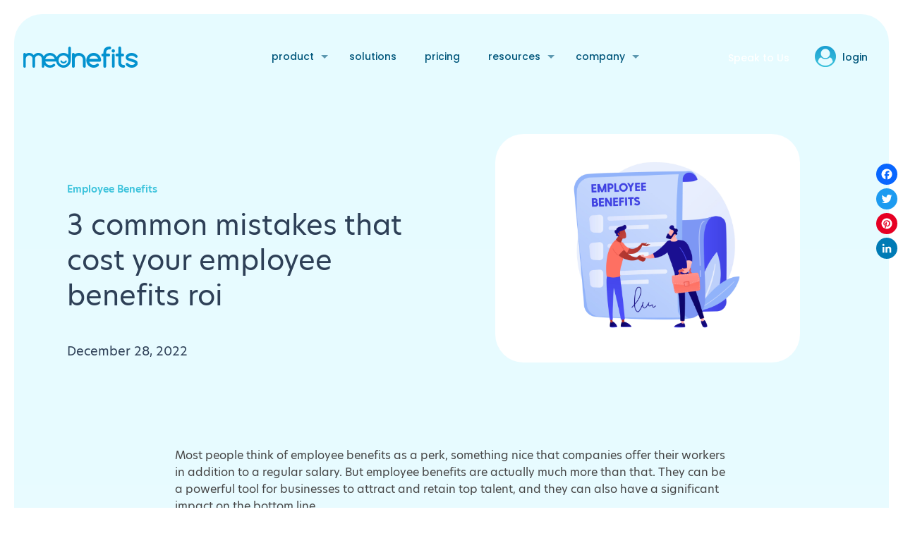

--- FILE ---
content_type: text/html; charset=UTF-8
request_url: https://www.mednefits.com/blog/employee-benefits-roi/
body_size: 32585
content:
<!DOCTYPE html>
<html dir="ltr" lang="sg-SG" prefix="og: https://ogp.me/ns#" class="no-js" itemscope itemtype="https://schema.org/Article">

<head>

<meta charset="UTF-8" />
<meta property="og:image" content="https://www.mednefits.com/wp-content/uploads/2021/07/3_Did-not-personalise-employee-benefits-scaled.jpg"/>
<meta property="og:url" content="https://www.mednefits.com/blog/employee-benefits-roi/"/>
<meta property="og:type" content="article"/>
<meta property="og:title" content="3 common mistakes that cost your employee benefits ROI"/>
<meta property="og:description" content="Are your employees using less than half of the employee benefits offered? Find out the 3 biggest reasons why and what you can do to maximise the employee benefits ROI."/>
<!-- Global site tag (gtag.js) - Google Analytics -->
<script async src="https://www.googletagmanager.com/gtag/js?id=G-4C0BG07JDF"></script>
<script>
  window.dataLayer = window.dataLayer || [];
  function gtag(){dataLayer.push(arguments);}
  gtag('js', new Date());

  gtag('config', 'G-4C0BG07JDF');
</script><title>3 common mistakes that cost your employee benefits ROI | Mednefits</title>
<style type="text/css" id="wpml-ls-inline-styles-additional-css">.wpml-ls-display{display:inline!important} .wpml-ls-flag{object-fit: contain; object-position:center;border-radius:100%;} .wpml-languages.disabled {display: none!important;} #Top_bar .wpml-languages.disabled a{display:none!important; opacity:0!important;pointer-events:none;} @media (min-width: 1240px) { .wpml-ls-current-language { position: absolute !important; right: 385px !important; } } @media (min-width: 1240px) { .wpml-ls-current-language>ul { background-color:transparent!important; box-shadow:unset!important; padding:0!important; } } @media (min-width: 1240px) { .wpml-ls-current-language>ul>li a { padding-left:7px!important; } }</style>
	<!-- PopupPress Plugin v.3.1.3 - 6.9 -->
<link rel="alternate" hreflang="sg" href="https://www.mednefits.com/blog/employee-benefits-roi/" />
<link rel="alternate" hreflang="my" href="https://www.mednefits.com/my/blog-my/employee-benefits-roi/" />
<link rel="alternate" hreflang="x-default" href="https://www.mednefits.com/blog/employee-benefits-roi/" />

		<!-- All in One SEO 4.9.3 - aioseo.com -->
	<meta name="description" content="Are your employees using less than half of the employee benefits offered? Find out the 3 biggest reasons why and what you can do to maximise the employee benefits ROI." />
	<meta name="robots" content="max-image-preview:large" />
	<meta name="author" content="Hello Marketing"/>
	<link rel="canonical" href="https://www.mednefits.com/blog/employee-benefits-roi/" />
	<meta name="generator" content="All in One SEO (AIOSEO) 4.9.3" />
		<meta property="og:locale" content="en_US" />
		<meta property="og:site_name" content="Mednefits | Better Flexible Employee Benefits" />
		<meta property="og:type" content="article" />
		<meta property="og:title" content="3 common mistakes that cost your employee benefits ROI | Mednefits" />
		<meta property="og:description" content="Are your employees using less than half of the employee benefits offered? Find out the 3 biggest reasons why and what you can do to maximise the employee benefits ROI." />
		<meta property="og:url" content="https://www.mednefits.com/blog/employee-benefits-roi/" />
		<meta property="og:image" content="https://www.mednefits.com/wp-content/uploads/2021/07/General-Image-1-scaled.jpg" />
		<meta property="og:image:secure_url" content="https://www.mednefits.com/wp-content/uploads/2021/07/General-Image-1-scaled.jpg" />
		<meta property="og:image:width" content="2560" />
		<meta property="og:image:height" content="1344" />
		<meta property="article:published_time" content="2022-12-28T06:14:08+00:00" />
		<meta property="article:modified_time" content="2024-09-26T08:32:44+00:00" />
		<meta name="twitter:card" content="summary" />
		<meta name="twitter:title" content="3 common mistakes that cost your employee benefits ROI | Mednefits" />
		<meta name="twitter:description" content="Are your employees using less than half of the employee benefits offered? Find out the 3 biggest reasons why and what you can do to maximise the employee benefits ROI." />
		<meta name="twitter:image" content="https://www.mednefits.com/wp-content/uploads/2021/07/General-Image-1-scaled.jpg" />
		<script type="application/ld+json" class="aioseo-schema">
			{"@context":"https:\/\/schema.org","@graph":[{"@type":"BlogPosting","@id":"https:\/\/www.mednefits.com\/blog\/employee-benefits-roi\/#blogposting","name":"3 common mistakes that cost your employee benefits ROI | Mednefits","headline":"3 common mistakes that cost your employee benefits ROI","author":{"@id":"https:\/\/www.mednefits.com\/author\/hello\/#author"},"publisher":{"@id":"https:\/\/www.mednefits.com\/#organization"},"image":{"@type":"ImageObject","url":"https:\/\/www.mednefits.com\/wp-content\/uploads\/2021\/07\/3_Did-not-personalise-employee-benefits-scaled.jpg","width":2560,"height":1920},"datePublished":"2022-12-28T14:14:08+08:00","dateModified":"2024-09-26T16:32:44+08:00","inLanguage":"sg-SG","mainEntityOfPage":{"@id":"https:\/\/www.mednefits.com\/blog\/employee-benefits-roi\/#webpage"},"isPartOf":{"@id":"https:\/\/www.mednefits.com\/blog\/employee-benefits-roi\/#webpage"},"articleSection":"blog, employee benefits, utilisation, Optional"},{"@type":"BreadcrumbList","@id":"https:\/\/www.mednefits.com\/blog\/employee-benefits-roi\/#breadcrumblist","itemListElement":[{"@type":"ListItem","@id":"https:\/\/www.mednefits.com#listItem","position":1,"name":"Home","item":"https:\/\/www.mednefits.com","nextItem":{"@type":"ListItem","@id":"https:\/\/www.mednefits.com\/category\/blog\/#listItem","name":"blog"}},{"@type":"ListItem","@id":"https:\/\/www.mednefits.com\/category\/blog\/#listItem","position":2,"name":"blog","item":"https:\/\/www.mednefits.com\/category\/blog\/","nextItem":{"@type":"ListItem","@id":"https:\/\/www.mednefits.com\/blog\/employee-benefits-roi\/#listItem","name":"3 common mistakes that cost your employee benefits ROI"},"previousItem":{"@type":"ListItem","@id":"https:\/\/www.mednefits.com#listItem","name":"Home"}},{"@type":"ListItem","@id":"https:\/\/www.mednefits.com\/blog\/employee-benefits-roi\/#listItem","position":3,"name":"3 common mistakes that cost your employee benefits ROI","previousItem":{"@type":"ListItem","@id":"https:\/\/www.mednefits.com\/category\/blog\/#listItem","name":"blog"}}]},{"@type":"Organization","@id":"https:\/\/www.mednefits.com\/#organization","name":"Mednefits","description":"Better Flexible Employee Benefits","url":"https:\/\/www.mednefits.com\/","logo":{"@type":"ImageObject","url":"https:\/\/www.mednefits.com\/wp-content\/uploads\/2021\/06\/5e16ae6faa1adb18f2a99acc_Mednefits-Logo-V1-1.svg","@id":"https:\/\/www.mednefits.com\/blog\/employee-benefits-roi\/#organizationLogo","width":185,"height":34,"caption":"mednefits logo"},"image":{"@id":"https:\/\/www.mednefits.com\/blog\/employee-benefits-roi\/#organizationLogo"}},{"@type":"Person","@id":"https:\/\/www.mednefits.com\/author\/hello\/#author","url":"https:\/\/www.mednefits.com\/author\/hello\/","name":"Hello Marketing","image":{"@type":"ImageObject","@id":"https:\/\/www.mednefits.com\/blog\/employee-benefits-roi\/#authorImage","url":"https:\/\/secure.gravatar.com\/avatar\/c6acde225ec744fb15716ea19eb536392332889a4e4be9a54e347b3e65ce869e?s=96&d=mm&r=g","width":96,"height":96,"caption":"Hello Marketing"}},{"@type":"WebPage","@id":"https:\/\/www.mednefits.com\/blog\/employee-benefits-roi\/#webpage","url":"https:\/\/www.mednefits.com\/blog\/employee-benefits-roi\/","name":"3 common mistakes that cost your employee benefits ROI | Mednefits","description":"Are your employees using less than half of the employee benefits offered? Find out the 3 biggest reasons why and what you can do to maximise the employee benefits ROI.","inLanguage":"sg-SG","isPartOf":{"@id":"https:\/\/www.mednefits.com\/#website"},"breadcrumb":{"@id":"https:\/\/www.mednefits.com\/blog\/employee-benefits-roi\/#breadcrumblist"},"author":{"@id":"https:\/\/www.mednefits.com\/author\/hello\/#author"},"creator":{"@id":"https:\/\/www.mednefits.com\/author\/hello\/#author"},"image":{"@type":"ImageObject","url":"https:\/\/www.mednefits.com\/wp-content\/uploads\/2021\/07\/3_Did-not-personalise-employee-benefits-scaled.jpg","@id":"https:\/\/www.mednefits.com\/blog\/employee-benefits-roi\/#mainImage","width":2560,"height":1920},"primaryImageOfPage":{"@id":"https:\/\/www.mednefits.com\/blog\/employee-benefits-roi\/#mainImage"},"datePublished":"2022-12-28T14:14:08+08:00","dateModified":"2024-09-26T16:32:44+08:00"},{"@type":"WebSite","@id":"https:\/\/www.mednefits.com\/#website","url":"https:\/\/www.mednefits.com\/","name":"Mednefits","description":"Better Flexible Employee Benefits","inLanguage":"sg-SG","publisher":{"@id":"https:\/\/www.mednefits.com\/#organization"}}]}
		</script>
		<!-- All in One SEO -->

<script type=“text/javascript” src=“https://static.hsappstatic.net/MeetingsEmbed/ex/MeetingsEmbedCode.js”></script>

<link
  rel="stylesheet"
  href="https://cdn.jsdelivr.net/npm/swiper@8/swiper-bundle.min.css"
/>

<script src="https://cdn.jsdelivr.net/npm/swiper@8/swiper-bundle.min.js"></script>
<meta name="format-detection" content="telephone=no">
<meta name="viewport" content="width=device-width, initial-scale=1, maximum-scale=1" />
<link rel="shortcut icon" href="https://www.mednefits.com/wp-content/uploads/2021/06/5e203a3c5cacb315ecee159c_Mednefits_Favicon-2.png" type="image/x-icon" />
<link rel="apple-touch-icon" href="https://www.mednefits.com/wp-content/uploads/2021/06/5e203a3c5cacb315ecee159c_Mednefits_Favicon-2.png" />
<link rel='dns-prefetch' href='//static.addtoany.com' />
<link rel='dns-prefetch' href='//js-na2.hs-scripts.com' />
<link rel='dns-prefetch' href='//js-na2.hsforms.net' />
<link rel='dns-prefetch' href='//fonts.googleapis.com' />
<link rel="alternate" type="application/rss+xml" title="Mednefits &raquo; Feed" href="https://www.mednefits.com/feed/" />
<link rel="alternate" type="application/rss+xml" title="Mednefits &raquo; Comments Feed" href="https://www.mednefits.com/comments/feed/" />
<link rel="alternate" type="application/rss+xml" title="Mednefits &raquo; 3 common mistakes that cost your employee benefits ROI Comments Feed" href="https://www.mednefits.com/blog/employee-benefits-roi/feed/" />
<link rel="alternate" title="oEmbed (JSON)" type="application/json+oembed" href="https://www.mednefits.com/wp-json/oembed/1.0/embed?url=https%3A%2F%2Fwww.mednefits.com%2Fblog%2Femployee-benefits-roi%2F" />
<link rel="alternate" title="oEmbed (XML)" type="text/xml+oembed" href="https://www.mednefits.com/wp-json/oembed/1.0/embed?url=https%3A%2F%2Fwww.mednefits.com%2Fblog%2Femployee-benefits-roi%2F&#038;format=xml" />
<style id='wp-img-auto-sizes-contain-inline-css' type='text/css'>
img:is([sizes=auto i],[sizes^="auto," i]){contain-intrinsic-size:3000px 1500px}
/*# sourceURL=wp-img-auto-sizes-contain-inline-css */
</style>
<style id='wp-emoji-styles-inline-css' type='text/css'>

	img.wp-smiley, img.emoji {
		display: inline !important;
		border: none !important;
		box-shadow: none !important;
		height: 1em !important;
		width: 1em !important;
		margin: 0 0.07em !important;
		vertical-align: -0.1em !important;
		background: none !important;
		padding: 0 !important;
	}
/*# sourceURL=wp-emoji-styles-inline-css */
</style>
<link rel='stylesheet' id='wp-components-css' href='https://www.mednefits.com/wp-includes/css/dist/components/style.min.css?ver=6.9' type='text/css' media='all' />
<link rel='stylesheet' id='wp-preferences-css' href='https://www.mednefits.com/wp-includes/css/dist/preferences/style.min.css?ver=6.9' type='text/css' media='all' />
<link rel='stylesheet' id='wp-block-editor-css' href='https://www.mednefits.com/wp-includes/css/dist/block-editor/style.min.css?ver=6.9' type='text/css' media='all' />
<link rel='stylesheet' id='popup-maker-block-library-style-css' href='https://www.mednefits.com/wp-content/plugins/popup-maker/dist/packages/block-library-style.css?ver=dbea705cfafe089d65f1' type='text/css' media='all' />
<link rel='stylesheet' id='pps_style-css' href='https://www.mednefits.com/wp-content/plugins/popup-press/css/pps_style.css?ver=3.1.3' type='text/css' media='screen' />
<style id='pps_style-inline-css' type='text/css'>

.pps-popup {
}
.pps-popup .pps-wrap {
}
.pps-popup .pps-wrap .pps-close {
}
.pps-popup .pps-wrap .pps-content {
}

/*# sourceURL=pps_style-inline-css */
</style>
<link rel='stylesheet' id='mfn-be-css' href='https://www.mednefits.com/wp-content/themes/betheme/css/be.css?ver=23.0.3' type='text/css' media='all' />
<link rel='stylesheet' id='mfn-animations-css' href='https://www.mednefits.com/wp-content/themes/betheme/assets/animations/animations.min.css?ver=23.0.3' type='text/css' media='all' />
<link rel='stylesheet' id='mfn-font-awesome-css' href='https://www.mednefits.com/wp-content/themes/betheme/fonts/fontawesome/fontawesome.css?ver=23.0.3' type='text/css' media='all' />
<link rel='stylesheet' id='mfn-jplayer-css' href='https://www.mednefits.com/wp-content/themes/betheme/assets/jplayer/css/jplayer.blue.monday.css?ver=23.0.3' type='text/css' media='all' />
<link rel='stylesheet' id='mfn-responsive-css' href='https://www.mednefits.com/wp-content/themes/betheme/css/responsive.css?ver=23.0.3' type='text/css' media='all' />
<link rel='stylesheet' id='mfn-fonts-css' href='https://fonts.googleapis.com/css?family=Poppins%3A1%2C300%2C400%2C400italic%2C500%2C600%2C700%2C700italic&#038;display=swap&#038;ver=6.9' type='text/css' media='all' />
<link rel='stylesheet' id='elementor-icons-ekiticons-css' href='https://www.mednefits.com/wp-content/plugins/elementskit-lite/modules/elementskit-icon-pack/assets/css/ekiticons.css?ver=3.0.3' type='text/css' media='all' />
<link rel='stylesheet' id='tablepress-default-css' href='https://www.mednefits.com/wp-content/plugins/tablepress/css/build/default.css?ver=2.2.5' type='text/css' media='all' />
<link rel='stylesheet' id='yarpp-thumbnails-css' href='https://www.mednefits.com/wp-content/plugins/yet-another-related-posts-plugin/style/styles_thumbnails.css?ver=5.30.11' type='text/css' media='all' />
<style id='yarpp-thumbnails-inline-css' type='text/css'>
.yarpp-thumbnails-horizontal .yarpp-thumbnail {width: 310px;height: 350px;margin: 5px;margin-left: 0px;}.yarpp-thumbnail > img, .yarpp-thumbnail-default {width: 300px;height: 300px;margin: 5px;}.yarpp-thumbnails-horizontal .yarpp-thumbnail-title {margin: 7px;margin-top: 0px;width: 300px;}.yarpp-thumbnail-default > img {min-height: 300px;min-width: 300px;}
/*# sourceURL=yarpp-thumbnails-inline-css */
</style>
<link rel='stylesheet' id='popup-maker-site-css' href='//www.mednefits.com/wp-content/uploads/pum/pum-site-styles.css?generated=1755226837&#038;ver=1.21.5' type='text/css' media='all' />
<link rel='stylesheet' id='mfn-static-css' href='https://www.mednefits.com/wp-content/uploads/betheme/css/static.css?ver=23.0.3' type='text/css' media='all' />
<link rel='stylesheet' id='addtoany-css' href='https://www.mednefits.com/wp-content/plugins/add-to-any/addtoany.min.css?ver=1.16' type='text/css' media='all' />
<link rel='stylesheet' id='ekit-widget-styles-css' href='https://www.mednefits.com/wp-content/plugins/elementskit-lite/widgets/init/assets/css/widget-styles.css?ver=3.0.3' type='text/css' media='all' />
<link rel='stylesheet' id='ekit-responsive-css' href='https://www.mednefits.com/wp-content/plugins/elementskit-lite/widgets/init/assets/css/responsive.css?ver=3.0.3' type='text/css' media='all' />
<link rel='stylesheet' id='elementor-frontend-css' href='https://www.mednefits.com/wp-content/plugins/elementor/assets/css/frontend.min.css?ver=3.26.0' type='text/css' media='all' />
<link rel='stylesheet' id='eael-general-css' href='https://www.mednefits.com/wp-content/plugins/essential-addons-for-elementor-lite/assets/front-end/css/view/general.min.css?ver=6.0.13' type='text/css' media='all' />
<style id='mfn-dynamic-inline-css' type='text/css'>
form input.display-none{display:none!important}
/*# sourceURL=mfn-dynamic-inline-css */
</style>
<link rel='stylesheet' id='style-css' href='https://www.mednefits.com/wp-content/themes/betheme-child/style.css?ver=6.9' type='text/css' media='all' />
<style id='mfn-custom-inline-css' type='text/css'>
.category-careers .yarpp.yarpp-related, 
.category-news .yarpp.yarpp-related, 
.category-news-my .yarpp.yarpp-related, 
.category-resources .yarpp.yarpp-related, 
.category-resources-my .yarpp.yarpp-related {
	display: none;
}
h1::first-letter, h2::first-letter, h3::first-letter, h4::first-letter, h5::first-letter {
	text-transform: uppercase;
}
.cta-section {
	padding: 5rem 0 !important;
}
.post-template-default .category-thank-you .yarpp, .post-template-default .category-thank-you-my .yarpp {
	display: none;
}
.section.section-post-related {
	display: none;
}
.yarpp-thumbnails-horizontal .yarpp-thumbnail-title {
	display: block !important;
	line-height: 150% !important;
	width: 100%;
}
.yarpp-thumbnail > img {
	width: 100% !important;
	height: 30vh !important;
	margin: 0 !important;
	margin-bottom: 0px;
	margin-bottom: 20px !important;
	border-radius: 10px !important;
	object-fit: cover;
}
.yarpp-thumbnails-horizontal a {
	width: 31.33% !important;
	float: left !important;
	display: block !important;
	margin: 0 1% 40px !important;
	height: auto !important;
	border: 0 !important;
}
@media (max-width:767px)  {
	.yarpp-thumbnails-horizontal a {
		width: 100% !important;
	}
}
body:not(.logged-in) .privated {
	display: none;
}
.category-careers .section.section-post-related {
	display: none;
}
.featured-to-proof-section h4 {
	max-width: 360px;
}
.featured-to-proof-section .column_image {
	position: relative;
}
.featured-to-proof-section .wp-caption-text {
	position: absolute;
	top: calc(50% - 23px);
	max-width: 290px;
	left: 0;
	right: 0;
	margin: 0 auto;
	background-color: #023c54 !important;
	color: #fff;
	padding: 10px !important;
	transition: .3s ease-in-out all;
	opacity: 0;
	transform: translateY(40px);
}
.featured-to-proof-section .image_frame:hover .wp-caption-text {
	opacity: 1;
	transform: translateY(0px);
}
.featured-to-proof-section .image_frame {
	min-height: 200px;
	display: flex;
	align-items: flex-end;
}
@media (min-width:1240px)  {
	.one-eight {
		width: 12.5% !important;
	}
}
@media (max-width:1239px)  {
	.one-fourth.one-eight {
		display: none;
	}
	.featured-to-proof-section .one-fourth {
		width: 31.33%;
		margin: 0 1%;
	}
}
@media (max-width:767px)  {
	.featured-to-proof-section .column.one.column_column:nth-child(1) {
		margin-bottom: -20px;
	}
	.featured-to-proof-section .wrap {
		margin-bottom: 40px;
	}
}

.post-template-default #Content .category-customer-stories .section.top-section .wrap:nth-child(1) .scale-with-grid {
	border-radius: 0 !important;
}
body .sa_owl_theme .owl-dots .owl-dot {
	width: 15px;
	height: 15px;
	border-radius: 100%;
	box-shadow: unset;
}
.top-section .desc {
	position: absolute;
	pointer-events: none !important;
	background-color: #fff;
	padding: 20px;
	top: -50%;
	font-size: 12px;
	line-height: 150%;
	transition: .3s ease-in-out all;
	opacity: 0;
	width: 100%;
	-webkit-box-shadow: -1px 0px 34px 0px rgba(0,0,0,0.26);
	-moz-box-shadow: -1px 0px 34px 0px rgba(0,0,0,0.26);
	box-shadow: -1px 0px 34px 0px rgba(0,0,0,0.26);
	z-index: 999999999999999 !important;
}
.top-section .col-box-active .desc {
	opacity: 1;
	pointer-events: auto !important;
}
.col-box-active .icon_box a {
	pointer-events: auto !important;
}

.sub-menu .sub-menu {
	width: 200px !important;
}
#Top_bar .menu li ul li {
	width: 100% !important;
}
#Top_bar .menu li ul li ul {
	left: 160px !important;
}
.menu-arrow.icon-right-open {
	top: 6px !important;
	color: #0392ce !important;
}
.sub-menu {
	width: 190px;
}

body:not(.logged-in) .only-display-to-login {
	display: none;
}

.bullett {
	position: relative;
}
.bullett::before {
	content: '';
	width: 5px;
	height: 5px;
	background-color: #fff;
	position: absolute;
	top: 9px;
	left: -15px;
	display: block;
	border-radius: 100%;
}

/*search page*/
#searchform {
	width: max-content;
	display: flex;
	margin: 0 auto 5px;
}
input[value="Search"] {
	height: 42px;
	margin-left: 20px !important;
}
.search h1.title {
	opacity: 0;
	transform: translateY(10px);
	transition: .3s ease-in-out all;
}
.search h1.title.active {
	opacity: 1;
	transform: translateY(0px);
}
.search #Subheader {
	padding-top: 200px;
	background-color: #e8fbff;
}
.search #Subheader::after {
	box-shadow: unset;
}
.search .post-item {
	width: 23%;
	float: left;
	clear: right;
	margin: 0 1% 40px;
}
.search .posts_group {
	display: flex;
	flex-wrap: wrap;
}
.search.search-results .category-thank-you, .search.search-results .category-news, .search.search-results .category-careers, .search.search-results .category-customer-stories,
.search.search-results .category-thank-you-my, .search.search-results .category-news-my, .search.search-results .category-careers-my, .search.search-results .category-customer-stories-my {
	display: none;
}
.search.search-results .post-item.type-page {
	display: none;
}
.search.search-results .post-item h2 {
	font-size: 24px;
	line-height: 30px;
	font-weight: 300;
	letter-spacing: 0px;
}
.search.search-results .post-excerpt {
	display: none;
}
.search.search-results .post-thumbnail img {
	height: 200px !important;
	margin-bottom: 20px;
	object-fit: cover;
	border-radius: 20px;
}
.search.search-results .post-desc {
	display: flex;
	flex-wrap: wrap;
}
.search.search-results .author, .search.search-results .date > * {
	display: none;
}
.search.search-results .post-thumbnail {
	order: -1;
}
.search.search-results .post-footer {
	padding: 0 !important;
}
.search.search-results .post-footer .post-links {
	border: 0 !important;
	padding: 0 !important;
	width: 100%;
}
.search.search-results .post-item .post-desc > * {
	width: 100%;
}
.search.search-results .post-footer {
	padding: 0 !important;
	background: transparent !important;
}
.search.search-results .icon-doc-text {
	display: none;
}
.search.search-results .post-more {
	text-decoration: none !important;
	text-transform: lowercase;
}
.search.search-results .date {
	color: #EB635D;
}
@media (max-width:767px)  {
	.cashback-table td:not(:nth-child(1)) {
		min-width: 180px;
	}
	.search #Subheader {
		padding-top: 100px;
	}
	.search .post-item {
		width: 98%;
	}
	.search .post-thumbnail img {
		height: 240px !important;
	}
}

.happy-customers-section .owl-prev {
	left: -40px !important;
}
.happy-customers-section .owl-next {
	right: -40px !important;
	margin: 0;
	margin-top: 0px;
	left: unset;
}
.happy-customers-section .owl-prev, .happy-customers-section .owl-next {
	top: calc(50% - 40px) !important;
}

.image_frame p a {
	display: unset;
}
.post-template-default iframe {
	margin: 0 auto;
	display: block;
}
.submitted-message {
	padding-bottom: 60px;
}
.addtoany_share_save_container.addtoany_content.addtoany_content_top {
	display: flex;
	width: 32px;
	position: fixed;
	right: 10px;
	top: 30vh;
	z-index: 99999999999999999999999999999999999999;
}
.addtoany_share_save_container.addtoany_content.addtoany_content_top a > span {
	border-radius: 50% !important;
	display: block;
	overflow: hidden;
	padding: 5px;
	margin-bottom: 5px;
}
.a2a_svg {
	width: 20px !important;
	height: 20px !important;
}
.bgdark-section {
	z-index: 1;
}
.wrap-center{
	margin: 0 auto;
	float: unset;
}
.box-700 .section_wrapper {
	max-width: 700px !important;
}
input[type="checkbox"] {
	display: block;
	width: 15px;
	height: 15px;
	visibility: visible;
	appearance: auto;
	float: left;
	margin-top: 4px;
	margin-right: 10px;
}
.input ul li, .input ul {
	list-style: none;
	margin: 0;
}
.button-custom2 .column_button a{
	background-image:url(/wp-content/uploads/2021/08/Ellipse-4.svg) !important;
}

/*gdpr cookies*/
.cli-modal-content.cli-bar-popup {
	border-radius: 20px;
	padding: 25px 40px 40px;
}
#wt-cli-privacy-save-btn {
	border-radius: 30px !important;
	color: #fff !important;
	min-width: 180px;
	text-align: center;
	padding: 12px 40px;
	font-weight: 600;
	box-shadow: unset !important;
	height: 48px;
	display: flex;
	align-items: center;
	justify-content: center;
	text-transform: lowercase;
	background: transparent linear-gradient(94deg,#1092ce 0%,#3cc3dc 100%) 0% 0% no-repeat padding-box;
}
.cli-privacy-overview h4 {
	color: #3CC3DC !important;
	font-weight: 400;
	font-size: 24px;
	margin-bottom: 15px;
}
#cookie-law-info-bar {
	padding-top: 30px !important;
	padding-bottom: 30px !important;
}
.cli-bar-message {
	color: #828282;
}
#wt-cli-accept-all-btn {
	background: transparent linear-gradient(94deg,#1092ce 0%,#3cc3dc 100%) 0% 0% no-repeat padding-box;
	border-radius: 30px !important;
	color: #fff !important;
	min-width: 180px;
	text-align: center;
	padding: 12px 40px;
	font-weight: 600;
	box-shadow: unset !important;
	height: 48px;
	display: flex;
	align-items: center;
	justify-content: center;
	text-transform: lowercase;
}
.medium.cli-plugin-button.cli-plugin-main-button.cli_settings_button {
	background: #828282 !important;
	border-radius: 30px !important;
	color: #fff !important;
	min-width: 180px;
	text-align: center;
	padding: 12px 40px;
	font-weight: 600;
	box-shadow: unset !important;
	height: 48px;
	display: flex;
	align-items: center;
	justify-content: center;
	text-transform: lowercase;
}

/*popup maker*/
:focus-visible {
	outline: none;
	box-shadow: none;
}
.popnews h4 {
	margin-bottom: 0 !important;
}
.popnews h5 {
	margin-bottom: 25px;
}
.pum-theme-default-theme {
	background: #2E4057A1;
}
.pum-container {
	background-image: url(/wp-content/uploads/2021/08/Rectangle-67.png);
	background-position: center;
	background-size: cover;
	border-radius: 30px !important;
	padding: 3rem !important;
}
.pum-close.popmake-close {
	background: #a2a2a2 !important;
	border-radius: 35px !important;
	min-width: 115px !important;
	height: 45px !important;
	display: flex !important;
	align-items: center;
	justify-content: center;
	margin-top: 9px;
	text-transform: lowercase;
	font-weight: 600 !important;
	bottom: 47px !important;
	position: absolute !important;
	right: 43px !important;
	top: unset !important;
	font-size: 15px !important;
}
.popnews input[type="email"] {
	border-radius: 40px;
	border-bottom: 0 !important;
	margin-bottom: -20px;
}
.popnews img {
	width: 70%;
	display: block;
	margin: 0 auto 40px;
}

.banner-texts img {
	max-width: 40px !important;
}
.sticky-section.hide-mobile .sticky-img-04 {
	transform: translateX(15px);
}
@media (min-width:1240px)  {
	.cta-div {
		margin-left: 10rem;
	}
	.med-mobile{
		display: none !important;
	}
	.top_bar_left {
		width: 100% !important;
	}
	#Top_bar .top_bar_right {
		position: absolute;
		right: -30px;
	}
}
.section.the_content.no_content {
	/*position: absolute;*/
}
/*error404*/
@media (min-width:960px)  {
	#Error_404 {
		margin-top: -250px !important;
	}
}
.icon-traffic-cone {
	display: none;
}
#Error_404 {
	width: 98%;
	text-align: center;
}
#Error_404 .error_desk {
	width: 100%;
}
.error_desk::before {
	content: '';
	width: 200px;
	display: block;
	background-image: url(/wp-content/uploads/2021/07/smiley-face.svg);
	height: 200px;
	margin: 0 auto;
	background-repeat: no-repeat;
	background-size: contain;
}
#Error_404 .button.button_filled {
	background: transparent linear-gradient(94deg,#1092ce 0%,#3cc3dc 100%) 0% 0% no-repeat padding-box;
	background-color: transparent;
	background-color: transparent;
	border-radius: 30px !important;
	color: #fff !important;
	text-align: center;
	padding: 12px 40px;
	font-weight: 600;
	box-shadow: unset !important;
}


.wp-caption-text {
	background-color: transparent !important;
	padding: 0 !important;
}
body .mfn-acc .title > i {
	/*margin-top: 13px;*/
}
body .column_blog.mlatest-blog {
	background: unset;
	border-radius: 0;
}
.mlatest-blog .post-desc-wrapper.bg- {
	width: 50%;
	margin: 0 auto;
	background-color: #2e4057;
	border-radius: 40px;
}

.youre-ready-wrap .mcb-wrap-inner {
	width: 100%;
}
.mlatest-blog .post-desc {
	padding-top: 30px !important;
	padding-bottom: 30px !important;
}
/*#Content .sticky-img-03 img {
transform: scale(1.1);
}
#Content .sticky-img-04 img {
max-width: 360px;
}*/
.corner img {
	border-radius: 40px;
}
.nocorner img {
	border-radius: 0 !important;
}
/*menu*/
@media (max-width:1240px)  {
	li.custombtn2 {
		display: none;
	}
	body #Side_slide {
		background-color: #fff;
	}
	#Side_slide .menu a span {
		color: #0392cf;
		font-size: 15px;
		line-height: 150%;
		font-family: hero-new, sans-serif;
		font-weight: 600;
	}
	#Side_slide .extras .extras-wrapper {
		display: none;
	}
	.menu-toggle {
		color: #0392cf !important;
	}
	.icon-cancel-fine {
		color: #0392cf;
	}
	#Side_slide #menu ul li.submenu .menu-toggle {
		width: calc(100% - 20px);
		right: 0;
		top: 3px;
		text-align: right;
		padding-right: 10px;
	}
	#menu .menu {
		display: flex;
		flex-wrap: wrap;
	}
	#Side_slide #menu ul li.med-mobile a {
		background: transparent linear-gradient(94deg,#1092ce 0%,#3cc3dc 100%) 0% 0% no-repeat padding-box;
		background-color: transparent;
		background-color: transparent;
		border-radius: 30px !important;
		color: #fff !important;
		text-align: center;
		font-weight: 600;
		box-shadow: unset !important;
		max-width: 160px;
		display: flex;
		justify-content: center;
		width: 100% !important;
		height: 50px;
		align-items: center;
		padding: 0 !important;
		margin: 20px auto 40px !important;
	}
	.med-mobile a span {
		color: #fff !important;
		font-size: 14px !important;
	}
}

/*hubspot*/
.hbspt-form fieldset {
	max-width: unset !important;
}
.hbspt-form input[type="text"], .hbspt-form textarea, .hbspt-form input[type="tel"], .hbspt-form input[type="email"], .hbspt-form input[type="number"], .hbspt-form select {
	box-shadow: unset;
	border-bottom: 1px solid #3CC3DC;
	width: 100% !important;
}
.hbspt-form input[type="submit"] {
	background: transparent linear-gradient(95deg,#1092ce 0%,#3cc3dc 100%) 0% 0% no-repeat padding-box !important;
	border-radius: 35px !important;
	min-width: 100px;
	text-align: center;
	color: #fff;
	height: 45px;
	display: flex !important;
	align-items: center;
	justify-content: center;
	margin-top: 9px;
	padding-left: 30px;
	padding-right: 30px;
	margin-top: 40px !important;
	text-transform: lowercase;
	font-weight: 600;
}
/*post*/
.post-top-wrap h3 {
	max-width: 560px;
	font-weight: 300 !important;
}
.post-top-wrap h3 {
	max-width: 560px;
}
.post-template-default #Content h4 {
	/*margin-top: 40px;*/
}
.post-template-default #Content .section:not(.cta-section) .scale-with-grid {
	width: 90%;
	border-radius:40px;
	margin-bottom: 40px;
	margin-left: auto;
	margin-right: auto;
	display: block;
}
.post-template-default p, .post-template-default li {
	color: #464646;
	font-size: 16px;
	line-height: 150%;
}
.bgbg2 li, .bgbg2 p {
	color: #fff;
}
.post-template-default .cta-section {
	padding: 0;
}
.alignself-centerxxx{
	align-self: center;
}
.flexxx img {
	border-radius: 40px;
}
blockquote {
	color: #304057;
	font-family: hero-new,sans-serif;
	font-size: 1.2rem;
	background: unset;
	line-height: 150%;
	font-weight: 300;
}
blockquote::after {
	font-size: 30px;
}
.customer-detail {
	background-color: #00567b;
	border-radius: 40px;
	padding: 40px;
}
.section.section-post-related {
	/*display: none;*/
}
.section.section-post-related {
	background-color: #e6fbff;
}
.section-post-related .section-related-adjustment {
	border: 0;
	padding: 0;
}
.section.section-post-related .image_frame.scale-with-grid {
	margin-bottom: 20px !important;
	width: 100% !important;
}
.section.section-post-related .scale-with-grid.wp-post-image {
	width: 100% !important;
	height: 240px !important;
	object-fit: cover;
}
.section.section-post-related .desc h4 {
	margin-top: 0 !important;
	font-size: 25px;
	line-height: 34px;
	font-weight: 200 !important;
}
.section.section-post-related .desc .button.button_left.has-icon {
	display: none;
}
.section-post-related .simple .post-related .date_label {
	color: #eb635d;
}
.flexxx .mcb-wrap-inner {
	display: flex;
	flex-wrap: wrap;
}
.fixed-nav {
	display: none !important;
}
.post-form-column {
	background-color: #fff;
	border-radius: 40px;
	padding: 40px;
}
.section.section-post-intro-share {
	display: none;
}

.wrongp::before {
	content: '';
	background-image: url(/wp-content/uploads/2021/07/wrongp.png);
	width: 14px;
	height: 14px;
	display: block;
	position: absolute;
	background-size: contain;
	background-repeat: no-repeat;
	left: -20px;
	top: 5px;
}
.tickg::before {
	content: '';
	background-image: url(/wp-content/uploads/2021/06/tickg.png);
	width: 14px;
	height: 14px;
	display: block;
	position: absolute;
	background-size: contain;
	background-repeat: no-repeat;
	left: -20px;
	top: 5px;
}
.tickg, .wrongp {
	list-style: none;
	position: relative;
}
.bgbg2 {
	background-color: #00567B;
	padding: 80px 40px;
	padding-top: 80px;
	border-radius: 40px;
}
.post-top-wrap .mcb-wrap-inner {
	display: flex;
	flex-wrap: wrap;
	align-items: center;
}
.img-border-radius-x img {
	border-radius: 40px;
}
.post-template-default #Content {
	padding-top: 0;
}
.post-template-default .top-section .section_wrapper {   
	background: linear-gradient(180deg, rgba(230,251,255,1) 0%, rgba(255,255,255,1) 100%);
	background-color: #E6FBFF;
	border-radius: 40px;
	padding: 40px;
	margin: 20px;
}
.column.one.post-nav.minimal {
	display: none;
}
.column.one.post-header {
	display: none;
}
.section.section-post-header {
	display: none;
}
.bottom-section {
	padding-top: 40px;
}

.trigger-element{
	opacity:0;
	transition: .5s ease-in-out all;
}
.trigger-element.triggered {
	opacity: 1;
}
@keyframes fadeIn{  
	0% {    
		opacity:0;  
	}  
	100% {    
		opacity:1;  
	}
}
.bottom-section {
	background-size: 100%;
	background-repeat: no-repeat;
	background-position: top;
	background: linear-gradient(0deg, rgba(230,251,255,1) 0%, rgba(255,255,255,1) 100%);
	padding-top: 40px;
}
@media (max-width:767px)  {
	.post-template-default #Content .section:not(.cta-section) .scale-with-grid {
		margin-bottom: 0;
	}

	.pum-container.pum-responsive {
		width: 80% !important;
		margin-left: 2%;
	}
	.post-template-default #Content .scale-with-grid {
		margin-bottom: 0;
	}
	.post-template-default #Content .scale-with-grid {
		width: 100%;
	}
	.post-template-default #Content h4 {
		margin-top: 20px;
	}
	.post-template-default .valign-middle .mcb-wrap-inner {
		display: flex;
		flex-wrap: wrap;
	}
	.mblog-three-column .post-item {
		width: 80% !important;
		margin: 0 auto !important;
		float: unset;
	}
	.mlatest-blog .post-desc-wrapper.bg- {
		width: 100% !important;
		border-radius: 0 0 30px 30px;
		padding-bottom: 20px;
	}
	.mlatest-blog .image_frame img {
		border-radius: 30px 30px 0 0 !important;
	}
	.bottom-section {
		padding-top: 60px;
	}
	.top-section .wrap:first-child {
		padding-left: 20px !important;
		padding-right: 20px !important;
	}
	.post-template-default .top-section .wrap:first-child {
		padding-left: 33px !important;
		padding-right: 33px !important;
	}
	.top-section .section_wrapper {
		margin: 10px !important;
	}
}
/*cta*/
.cta-wrap .column_column {   
	background-image: url(/wp-content/uploads/2021/06/Rectangle-67.png);    
	background-size: cover;    
	background-position: center;    
	border-radius: 40px;    
	padding: 3rem;
}
.cta-div {    
	max-width: 400px;
}
.cta-wrap .mcb-wrap-inner {    
	display: flex;    
	align-items: center;
}
.cta-wrap .column_image {   
	position: absolute;    
	right: 0;
}
.cta-section {    
	padding: 13rem 0;
}
@media (max-width:1239px)  {
	.cta-wrap .column_column {
		padding: 30px;
	}
}
@media (max-width:959px)  {
	.cta-wrap .mcb-wrap-inner {
		flex-flow: column-reverse;
	}
	.cta-wrap .column_image {
		position: relative;
	}
	.cta-wrap .column_column {
		width: 100%;
	}
	.cta-section {
		padding: 100px 0 40px;
	}
	.cta-wrap .scale-with-grid {
		max-width: 280px !important;
	}
}

/*accordion*/
.title {
	padding-right: 40px !important;
}
.accordion-wrap .accordion .question .title {
	font-size: 14px;
}
.accordion-wrap .question > div {    
	font-family: hero-new,sans-serif;
}
.accordion-wrap .column_accordion {    
	margin: 0 auto;    
	float: unset;
}
.accordion-wrap .title {    
	color: #0a95d0 !important;
}
.accordion-wrap .answer {
	background-color: transparent !important;
	color: #2e4057;
	padding-left: 14px !important;
	width: 85%;
}
.accordion-wrap {    
	/*background-image: url(/wp-content/uploads/2021/06/Rectangle-24@2x.png);   */
	background-size: cover;    
	background-position: center;    
	border-radius: 40px;    
	padding: 3rem;
	border: 3px solid #0a95d0;
}
.mfn-acc .title {    
	padding-left: 14px !important;
}
.mfn-acc .title > i {    
	right: 15px;    
	left: unset !important;
	color: #0a95d0 !important;	
}
.mfn-acc .title::before {    
	right: 0;    
	left: unset !important;
	border: 0 !important;	
}
.accordion .question .title {    
	border: 0;    
	background: unset;    
	box-shadow: unset;
}
.accordion .question {    
	border: 0;    
	/*border-bottom: 1px solid #3CC3DC;    */
	border-radius: 0;
}
.accordion .question .answer {    
	box-shadow: unset;
}
@media (max-width:767px)  {
	.accordion-wrap {
		padding: 20px;
	}
}
/*testimonial slider*/
#Content .sa_owl_theme .owl-dots .owl-dot span {
	background-color: #d9f4f8 !important;
}
#Content .sa_owl_theme .owl-dots .active span {
	background-color: #2e4057 !important;
}
.satopimg {    
	width: 120px !important;
}
.saquote {    
	font-weight: 200;    
	font-size: 1.5rem;    
	line-height: 150%;
}
.sabtmimg {
	width: 100px !important;
	min-width: 150px;
	margin-bottom: 20px;
}
.saname span {    
	color: #737373 !important;
}
.salink {    
	color: #3CC3DC;    
	font-weight: 600;
}
body .white .sa_owl_theme .owl-nav .owl-prev:hover, body .white .sa_owl_theme .owl-nav .owl-next:hover {    
	background-color: transparent !important;
}
body .white .sa_owl_theme .owl-nav .owl-prev {    
	background-image: url(/wp-content/uploads/2021/06/Group-80@2x.png) !important;    
	box-shadow: unset !important;    
	width: 100px !important;    
	height: 100px !important;    
	background-size: 120% !important;    
	background-color: transparent !important;
}
body .white .sa_owl_theme .owl-nav .owl-next {    
	background-image: url(/wp-content/uploads/2021/06/Group-78@2x.png) !important;    
	box-shadow: unset !important;    
	width: 100px !important;    
	height: 100px !important;    
	background-size: 120% !important;    
	background-color: transparent !important;
}
body .white, body .owl-carousel {
	position: unset !important;
}
.owl-prev {    
	left: 20px !important;
}
.owl-next {    
	left: 120px;
}
.owl-next, .owl-prev {    
	top: 10rem !important;
}
@media (max-width:767px)  {
	.owl-next, .owl-prev {
		bottom: -15% !important;
		top: unset !important;
		z-index: 1;
	}
	.testimonial-section .wrap {
		padding-left: 0 !important;
		padding-right: 0 !important;
	}
	.saquote {
		font-size: 18px;
		margin-bottom: 25px;
	}
}

/*companies*/
.companies-img-wrap .mcb-wrap-inner {    
	display: flex;    
	align-items: center;    
	flex-wrap: wrap;
}
.companies-img-wrap .scale-with-grid {    
	width: 85%;
}
@media (max-width:767px)  {
	.companies-img-wrap .column_image {
		width: 48% !important;
		margin: 0 1% 40px;
	}
}
/*darkbg section*/
.bgdark-section .title{
	padding-right: 0 !important;
}
.darkbg-icons-wrap .mcb-wrap-inner {    
	display: flex;    
	flex-wrap: wrap;
}
.bgdark-section .wrap {    
	padding: 3rem 0 2rem;
}
.bgdark-section .column_column {    
	margin: 0 auto;    
	float: unset;
}
.bgdark-section .section_wrapper {    
	max-width: 80vw;    
	background-color: #2E4057;    
	border-radius: 40px;
}
.bgdark-section .title {    
	color: #fff;    
	margin-bottom: 0;
}
.bgdark-section .icon_box > div {    
	text-align: left;
}
.bgdark-section .column_icon_box {    
	background-color: #00567B;    
	border-radius: 40px;    
	padding: 1.5rem;
	margin-bottom: 2%;	
}
.darkbg-icon-custom {    
	background-image: url(/wp-content/uploads/2021/06/Rectangle-15.png);    
	background-size: cover;    
	background-repeat: no-repeat;
}
.darkbg-icon-custom a > div {    
	text-align: left !important;
}
.bgdark-section .column_icon_box img {    
	width: 50px;
}
.darkbg-icon-custom:hover a {    
	transform: translateY(-20px);
}
.darkbg-icon-custom a {    
	transition: .3s ease-in-out all;
}
.darkbg-icon-custom .icon_box {    
	height: 100%;    
	padding: 0;
}
.darkbg-icon-custom a {    
	padding: 2rem;
}
.darkbg-icon-custom a > div {    
	transition: .3s ease-in-out all;
}
.darkbg-icon-custom a:hover div {    
	transform: translateY(-5px);
}
.darkbg-icon-custom {    
	padding: 0 !important;    
	overflow: hidden;
}
.darkbg-icon-custom a {    
	padding: 2rem;    
	height: 120%;
}
@media (max-width:959px)  {
	.darkbg-icons-wrap {
		padding: 0 0 3rem !important;
	}
	.bgdark-section .column_icon_box {
		margin-bottom: 25px;
	}
	.bgdark-section .wrap {
		width: 100%;
	}
	.bgdark-section .column_icon_box {
		width: 48% !important;
		margin: 1% !important;
	}
	.bgdark-section .wrap {
		/*padding-left: 33px !important;
		padding-right: 33px !important;*/
	}
	.bgdark-section .column_column {
		width: 100%;
	}
}
@media (max-width:565px)  {
	.bgdark-section .section_wrapper {
		margin: 7px;
	}
}
@media (max-width:480px)  {
	.bgdark-section h3 {
		font-size: 20px;
		line-height: 30px;
	}
	.bgdark-section .wrap {
		padding-left: 0 !important;
		padding-right: 0 !important;
	}
	.bgdark-section .column_icon_box {
		border-radius: 20px;
		padding: 15px 20px;
	}
}

/*row text image*/
.text-image-wrap .three-fifth.column_image img {    
	/*max-width: 700px !important;*/
}
.bg-img-left::before {    
	content: '';    
	background-image: url(/wp-content/uploads/2021/06/bg-blue-circle-left.png);    
	width: 40vw;    
	height: 40vw;    
	display: block;    
	position: absolute;    
	left: -10vw;    
	background-size: contain;    
	background-repeat: no-repeat;    
	top: -3vw;
	min-width: 650px !important;
	min-height: 650px !important;	
	z-index:-1;
}
.bg-img-right2::before {    
	content: '';    
	background-image: url(/wp-content/uploads/2021/06/bg-blue-circle-right2.png);    
	width: 40vw;    
	height: 40vw;    
	display: block;    
	position: absolute;    
	right: -10vw;    
	background-size: contain;    
	background-repeat: no-repeat;
	top: -3vw;
	min-width: 650px !important;
	min-height: 650px !important; 
	z-index:-1;
}

.bg-img-right::before {    
	content: '';    
	background-image: url(/wp-content/uploads/2021/06/bg-blue-circle-right.png);    
	width: 40vw;    
	height: 40vw;    
	display: block;    
	position: absolute;    
	right: -10vw;    
	background-size: contain;    
	background-repeat: no-repeat;
	top: -3vw;
	min-width: 650px !important;
	min-height: 650px !important; 
	z-index:-1;
}

/*footer*/
@media (min-width:768px)  {
	.valign-middle .mcb-wrap-inner {
		display: flex;
		align-items: center;
	}
	.mblog-three-column .post-desc {
		padding-bottom: 60px !important;
	}
	.cta-wrap .hbspt-form form input[type="submit"] {
		margin-left: 20px;
	}
	#Footer .column.one-fifth aside {    
		width: 60%; 
	}
}
#Footer .column.one-fifth aside {       
	margin: 0 auto;
}
#Footer .footer_action .one {
	margin-bottom:20px;
}
.widget_text a {    
	font-weight: 500;
}
.footer-div-socicon a:hover i {    
	color: #00567b;
}
.custom-copy-div > div {    
	color: #fff;
}
.footer_action img {    
	margin-bottom: 15px;
}
.footer-div-socicon a {    
	font-size: 25px;    
	margin: 0 5px;
}
.footer-div-socicon a {    
	color: #DCDBDB !important;
}
#Footer .column.one-fifth {    
	width: 25%;    margin: 0;
}
#Footer .column.one-fifth:last-child {
	width: 90%;
	position: absolute;
	bottom: 25px;
	left: 0;
	right: 0;
	margin: 0 auto;
}
#Footer .column.one-fifth:last-child aside {    
	width: 100%;
}
#Footer .container {    
	position: unset;
}
.custom-copy-div > div {    
	width: max-content;    
}
.copy-right {
	float: right;
}
.copy-left {
	float: left;
}
.footer_action {
	background-image: url(/wp-content/uploads/2021/06/Mask-Group-8.png) !important;
	background-size: 120% !important;
	background-repeat: no-repeat !important;
	background-position: center bottom !important;
	background-color: unset !important;
	height: 15rem;
	display: flex;
	align-items: flex-end;
	position: absolute;
	width: 50vw;
	bottom: 0;
	z-index: 2;
	margin: 0 auto;
	left: 0;
	right: 0;
	max-width: 750px;	
}

footer .footer_action > .container {
	width: 100%;
	max-width: unset !important;
}

@media (max-width:1239px)  {
	.footer_action {
		width: 100vw;
		max-width: unset;
		align-items: flex-start;
		background-size: 1100px !important;
	}
	#Footer .column.one-fifth:last-child {
		z-index: 2;
	}
	.custom-copy-div {
		display: flex;
		justify-content: center;
		align-items: center;
	}
	.copy-left {
		margin-right: 4px;
	}
	.copy-right {
		display: flex;
	}
	.copy-right p:first-child {
		padding-right: 5px;
	}
	.copy-right p:first-child::after {
		content: '|';
		margin-left: 6px;
		color: #0392cf;
	}
	#Footer .footer_action .one {
		padding-top: 65px;
	}
	.copy-left, .copy-right a {
		color: #0392cf !important;
	}
}
@media (max-width:767px)  {
	.address-desktop{
		display: none;
	}
	#Footer .widgets_wrapper {
		padding-bottom: 300px;
	}
	#Footer .column.one-fifth aside * {
		text-align: center;
	}
}
@media (max-width:479px)  {
	#Footer h4 {
		font-size: 18px;
		line-height: 36px;
	}
	.custom-copy-div {
		flex-flow: column-reverse;
	}
}
/*Content*/
.text-image-wrap .mcb-wrap-inner {    
	display: flex;    
	align-items: center;
}
@media (min-width:768px)  {
	body {
		font-size: 16px;
		line-height: 26px;
		font-weight: 400;
		letter-spacing: 0px;
	}
	.flex-center-section .section_wrapper{
		display: flex;
		align-items: center;
	}
	.padding-left-40 {
		padding-left: 40px;
	}
	.wrap-60 {
		width: 60vw !important;
		left: calc((60vw - 100%) / -2);
	}
	.wrap-90-img-right {    
		width: 90vw !important;    
		left: calc((80vw - 100%) / -2);
	}
	.wrap-90-img-left {    
		width: 90vw !important;    
		left: calc((90vw - 100%) / -2);
	}
}
@media (min-width:1240px)  {
	.wrap-80 {
		width: 90vw !important;
		left: calc((90vw - 100%) / -2);
	}
}
@media (min-width:1600px)  {
	.wrap-80 {
		width: 80vw !important;
		left: calc((80vw - 100%) / -2);
	}
}

@media (max-width:1239px)  {
	.wrap-80 {
		width: 98vw !important;
		left: calc((98vw - 100%) / -2);
	}
	.wrap-80 {
		padding-left: 33px;
		padding-right: 33px;
	}
}
@media (max-width:767px)  {
	.wrap-80 {
		left: 0;
		padding-left: 33px;
		padding-right: 33px;
	}
	.text-image-wrap .mcb-wrap-inner {
		flex-flow: column;
	}
	.move-up{
		order: -1;	
	}
}

.icon_box a{
	pointer-events:none !important;
}
.iconbox-manageteam-wrap .desc::after {
	display: none !important;
}


.btn-gradbg {
	background: transparent linear-gradient(94deg,#1092ce 0%,#3cc3dc 100%) 0% 0% no-repeat padding-box;
	background-color: transparent;
	border-radius: 30px !important;
	color: #fff !important;
	min-width: 170px;
	text-align: center;
	padding: 12px 40px;
	font-weight: 600;	
	box-shadow: unset !important;
}
.btn-gradbg::after {    
	background: transparent linear-gradient(180deg, #1092CE 0%, #3CC3DC 100%) 0% 0% no-repeat padding-box !important;    
	opacity: 0;    
	width: 800px !important;    
	transition: .5s ease-in-out all !important;
}
.btn-gradbg:hover::after {    
	opacity: 1;
}

.btn-gradbg2 {
	background: transparent linear-gradient(94deg,#EB635D 0%,#FF9A96 100%) 0% 0% no-repeat padding-box;
	background-color: transparent;
	border-radius: 30px !important;
	color: #fff !important;
	min-width: 170px;
	text-align: center;
	padding: 12px 40px;
	font-weight: 600;	
	box-shadow: unset !important;
}
.btn-gradbg2::after {    
	background: transparent linear-gradient(180deg,#EB635D 0%,#FF9A96 100%) 0% 0% no-repeat padding-box !important;    
	opacity: 0;    
	width: 800px !important;    
	transition: .5s ease-in-out all !important;
}
.btn-gradbg2:hover::after {    
	opacity: 1;
}

.button_label {    
	position: relative;    
	z-index: 2;
}

.btn-white {
	background-color: #fff;
	border-radius: 30px !important;
	color: #0392ce !important;
	min-width: 145px;
	text-align: center;
	padding: 12px 20px;
	font-weight: 600 !important;
}


/*Header*/
/*WPML*/
.wpml-languages a, .wpml-lang-dropdown, .wpml-lang-dropdown li {
	background: transparent !important;
	border: 0 !important;
}
.wpml-languages img {
	width: 25px;
	height: 25px;
	border-radius: 50%;
}
.wpml-languages {
	margin-right: 0 !important;
}
.icon-down-open-mini {
	display: none;
}
.wpml-lang-dropdown {
	left: 4px !important;
	padding-top: 10px;
}
/*menu*/
#Top_bar a, #Top_bar span {
	text-transform: lowercase;
}
.logo {
	z-index: 202;
	position: relative;
}
.sub-menu {    
	animation: fadeIn ease .3s;    
	-webkit-animation: fadeIn ease .3s;    
	-moz-animation: fadeIn ease .3s;    
	-o-animation: fadeIn ease .3s;    
	-ms-animation: fadeIn ease .3s;
}
.sub-menu {    
	border-radius: 25px;    
	padding: 20px 10px;    
	-webkit-box-shadow: 0px 5px 8px 0 rgba(0,0,0,.06) !important;    
	left: 15px !important;
}
.country .sub-menu {    
	left: 0 !important;    
	padding: 0;    
	margin-top: -20px !important;
}
.sub-menu li a {    
	border-bottom: 0 !important;    
	padding: 5px 20px !important;    
	font-weight: 500;
}
#Top_bar .menu li ul li {    
	width: max-content;
}
#Top_bar .menu > li ul li a:hover, #Top_bar .menu > li ul li.hover > a {    
	background: transparent !important;
}

#Header .container {    
	max-width: unset !important;    
	width: 100vw;    
	top: 50px;
}

@media (min-width: 1450px) {

	#Header .container {    
		max-width: unset !important;    
		width: 92vw;    
	}
}

.is-sticky .container {
	top: 20px !important;
}
.top_bar_left .menu_wrapper {
	margin: 0 auto !important;
	width: 100vw;
	position: absolute;
	left: calc((100vw - 100%) / -2);
	right: 0;
}
#Top_bar .menu > li.country > a span > span:not(.description) {    
	width: 40px;    
	height: 40px;    
	display: block !important;    
	background-size: contain;    
	background-repeat: no-repeat;    
	background-position: center;    
	margin-top: 10px;
}
.sticky-tb-color #Top_bar.is-sticky {
	height: 100px;
}
li.country.submenu > a > span:not(.description)::after {    
	display: none !important;
}
.country.submenu {    
	position: absolute !important;    
	right: 30px !important;
}
.country .sub-menu, .country .sub-menu li > a {    
	background: unset !important;    
	box-shadow: unset !important;    
	border: 0 !important;
}
#Top_bar .menu li ul li.country a span > span {    
	width: 40px;   
	height: 40px;    
	display: block !important;    
	background-size: contain;    
	background-repeat: no-repeat;    
	background-position: center;    
	margin-top: 10px;
}
@media (max-width:1450px)  {
	.sticky-tb-color #Top_bar.is-sticky {
		position: fixed;
		background: #fff !important;
	}
	.top_bar_right {
		top: 0 !important;
		position: absolute !important;
		padding: 2rem !important;
		right: 45px;
		margin-top: -31px;
	}
	.responsive-menu-toggle {
		top: 31px !important;
	}
}
@media (max-width:767px)  {
	#Header .container {
		top: 10px;
	}
	#Top_bar .logo #logo {
		margin: 0;
		z-index: 9;
		position: absolute;
		top: 15px;
		left: 1.5rem;
		max-width: 100px;
	}
}
@media (max-width:435px)  {
	.hs_recaptcha {
		overflow: hidden;
	}
}
/*btn*/

@media (min-width:1240px)  {
	.custombtn2 > a > span {
		background: transparent linear-gradient(95deg,#1092ce 0%,#3cc3dc 100%) 0% 0% no-repeat padding-box !important;
		border-radius: 35px;
		min-width: 100px;
		text-align: center;
		color: #fff;
		height: 45px;
		display: flex !important;
		align-items: center;
		justify-content: center;
		margin-top: 9px;
	}
	.custombtn2 {    
		position: absolute !important;    
		right: 225px !important;
	}
	.custombtn2 span:not(.description)::after {    
		border-top: 5px solid #fff !important;    
		margin-right: 10px;
	}
	.med-login {    
		position: absolute !important;    
		right: 100px !important;
	}
	.med-login .fa.fa-user-circle {    
		font-size: 30px;    
		padding: 10px 5px 0 0;    
		position: relative;    
		top: 5px;    
		background: transparent linear-gradient(180deg, #1092CE 0%, #3CC3DC 100%) 0% 0% no-repeat padding-box;        
		background-clip: padding-box;    
		-webkit-background-clip: text;    
		-webkit-text-fill-color: transparent;
	}
	.menu.menu-main {   
		max-width: max-content;   
		margin: 0 auto;
	}
}

@media (max-width:1450px)  {
	.custombtn2 {    
		right: 135px !important;
	}
	
	.med-login {    
		position: absolute !important;    
		right: 30px !important;
	}
}

@media only screen and (min-width:480px) and (max-width:767px) {
	h6 {
		font-size: 11px;
	}
}
h1, h2, h3, h4, h5, h6, body, button, span.date_label, .timeline_items li h3 span, input[type="submit"], input[type="reset"], input[type="button"], input[type="text"], input[type="password"], input[type="tel"], input[type="email"], textarea, select, .offer_li .title h3 {
	font-family: hero-new, sans-serif;
}
h1, h2, h3, h4, h5 {
	text-transform: lowercase;
}
.font-l-blue{
	color: #3CC3DC !important;
}
.font-red{
	color:#EB635D;
}
.font-white{
	color:#fff;
}
p.font-white {
	color: #FFFFFFF2;
}
.font-grey {
	color: #a7a7a7;
}
.button-default .button::after, .button-default button::after, .button-default .action_button::after, .button-default .footer_button::after, .button-default input[type="submit"]::after, .button-default input[type="reset"]::after, .button-default input[type="button"]::after{
	background:unset;
}
@media (max-width:767px)  {
	.content_wrapper .button {
		margin: 0;
	}
	.column_divider, .column_placeholder {
		display: none;
	}
	.padding-top-0{
		padding-top: 0px !important;
	}
	.padding-top-40, .padding-top-inner-40 .column_attr{
		padding-top: 40px !important;
	}
	.padding-top-20, .padding-top-inner-20 .column_attr{
		padding-top: 0px !important;
	}
	.padding-top-120, .padding-top-inner-120 .column_attr{
		padding-top: 120px !important;
	}
	.padding-top-60, .padding-top-inner-60 .column_attr{
		padding-top: 60px !important;
	}
	.padding-bottom-0{
		padding-bottom: 0px !important;
	}
	.padding-bottom-40, .padding-bottom-inner-40 .column_attr{
		padding-bottom: 40px !important;
	}
	.padding-bottom-60, .padding-bottom-inner-60 .column_attr{
		padding-bottom: 60px !important;
	}
	.padding-bottom-120, .padding-bottom-inner-120 .column_attr{
		padding-bottom: 120px !important;
	}
	h5 {
		font-size: 16px;
		line-height: 21px;
	}
	h4 {
		font-size: 19px;
		line-height: 25px;
	}
	h3 {
		font-size: 30px;
		line-height: 40px;
		margin-bottom: 25px;
	}
	h2 {
		font-size: 35px;
		line-height: 45px;
	}
}
.darkbg-icon-custom a {
	pointer-events: auto !important;
}
@media (max-width:1240px)  {
	.post-template-default .wrap-80 {
		width: unset !important;
	}
}
@media (max-width:480px)  {
	.banner-texts img {
		display: block;
		margin: 0 auto;
		margin-bottom: 0px;
	}
}

.youre-ready-wrap .column_attr {
	margin: 0 auto;
	width: 80%;
}

input,
textarea,
button,
select,
a {
	-webkit-tap-highlight-color: rgba(0,0,0,0);
}
input[type="submit"]{
	-webkit-appearance: none;
}
input {
	-webkit-appearance: none;
	-moz-appearance: none;
	appearance: none;
}
html, img{
	/* image-rendering: -moz-crisp-edges;
	image-rendering: -o-crisp-edges;
	image-rendering: -webkit-optimize-contrast;
	-ms-interpolation-mode: nearest-neighbor;*/
}

.button-custom2 .column_button .button_align::before {
	background-image: url(/wp-content/uploads/2021/07/Mednefits-Text-01-minn.png) !important;
	image-rendering: -webkit-optimize-contrast !important;
}
.button-custom2 .column_button .button_align::after {
	background-image: url(/wp-content/uploads/2021/07/Mednefits-Text-02-minn.png) !important;
	image-rendering: -webkit-optimize-contrast !important;
}
.hide-desktop.hide-tablet .sa_owl_theme .owl-dots {
	bottom: 10px !important;
}



.post-template-default .wrap.mcb-wrap.one.wrap-80:not(:nth-child(1)) {
	max-width: 800px;
	margin: 0 auto;
	float: unset;
	width: 100% !important;
	left: unset;
}
.post-template-default .wrap.mcb-wrap.one.wrap-80:not(:nth-child(1)) .column_column, .post-template-default .wrap.mcb-wrap.one.wrap-80:not(:nth-child(1)) .column_image {
	width: 98%;
}
.post-template-default .wrap.mcb-wrap.one.wrap-80:not(:nth-child(1)) .column_image .image_frame {
	width: 100% !important;
	margin: 0 !important;
}
.post-top-wrap h3, .post-template-default h4, .post-template-default h3 {
	font-weight: 500 !important;
}
.post-template-default h4 {
	font-size: calc(28px + (34 - 28) * ((100vw - 300px) / (1600 - 300)));
	line-height: 120%;
	text-transform: lowercase !important;
	margin-top: 60px;
}
.post-template-default .wrap.mcb-wrap.one.wrap-80:not(:nth-child(1)) .column_image .image_frame img {
	width: 100% !important;
	margin-bottom: 0 !important;
}
.post-template-default .wrap.mcb-wrap.one.wrap-80:not(:nth-child(1)) .column_image {
	margin-bottom: 0;
	margin-top: 20px;
}

.hs_i_wish_to_be_contacted_by_ {
	margin-top: 20px;
	margin-bottom: 40px;
}

/*newsletter cta*/
.newsletter-section .cta-div {
    max-width: 90%;
    margin: 0 auto;
		display: flex;
		justify-content: center;
		align-items: center;
		gap: 2rem;
}

.newsletter-section .hs-form-field {
	width: 100%;
}

.newsletter-section .hbspt-form form {
    display: flex;
    align-items: start;
    flex-direction: column;
}

.newsletter-section input[type="submit"] {
	margin-left: 0px !important;
}

@media (max-width:767px){
	.newsletter-section .cta-div {
		flex-direction: column;	
	}
}

#Side_slide.enabled .med-login {
	position: relative !important;
	right: 0px !important;
}

.top_bar_right {
	pointer-events: none;
}
/*# sourceURL=mfn-custom-inline-css */
</style>
<script type="text/javascript" id="addtoany-core-js-before">
/* <![CDATA[ */
window.a2a_config=window.a2a_config||{};a2a_config.callbacks=[];a2a_config.overlays=[];a2a_config.templates={};a2a_localize = {
	Share: "Share",
	Save: "Save",
	Subscribe: "Subscribe",
	Email: "Email",
	Bookmark: "Bookmark",
	ShowAll: "Show all",
	ShowLess: "Show less",
	FindServices: "Find service(s)",
	FindAnyServiceToAddTo: "Instantly find any service to add to",
	PoweredBy: "Powered by",
	ShareViaEmail: "Share via email",
	SubscribeViaEmail: "Subscribe via email",
	BookmarkInYourBrowser: "Bookmark in your browser",
	BookmarkInstructions: "Press Ctrl+D or \u2318+D to bookmark this page",
	AddToYourFavorites: "Add to your favorites",
	SendFromWebOrProgram: "Send from any email address or email program",
	EmailProgram: "Email program",
	More: "More&#8230;",
	ThanksForSharing: "Thanks for sharing!",
	ThanksForFollowing: "Thanks for following!"
};


//# sourceURL=addtoany-core-js-before
/* ]]> */
</script>
<script type="text/javascript" defer src="https://static.addtoany.com/menu/page.js" id="addtoany-core-js"></script>
<script type="text/javascript" src="https://www.mednefits.com/wp-includes/js/jquery/jquery.min.js?ver=3.7.1" id="jquery-core-js"></script>
<script type="text/javascript" src="https://www.mednefits.com/wp-includes/js/jquery/jquery-migrate.min.js?ver=3.4.1" id="jquery-migrate-js"></script>
<script type="text/javascript" defer src="https://www.mednefits.com/wp-content/plugins/add-to-any/addtoany.min.js?ver=1.1" id="addtoany-jquery-js"></script>
<script type="text/javascript" src="https://www.mednefits.com/wp-content/plugins/sticky-menu-or-anything-on-scroll/assets/js/jq-sticky-anything.min.js?ver=2.1.1" id="stickyAnythingLib-js"></script>
<link rel="https://api.w.org/" href="https://www.mednefits.com/wp-json/" /><link rel="alternate" title="JSON" type="application/json" href="https://www.mednefits.com/wp-json/wp/v2/posts/6522" /><meta name="generator" content="WordPress 6.9" />
<link rel='shortlink' href='https://www.mednefits.com/?p=6522' />
<meta name="generator" content="WPML ver:4.8.6 stt:67,66;" />
			<!-- DO NOT COPY THIS SNIPPET! Start of Page Analytics Tracking for HubSpot WordPress plugin v11.3.37-->
			<script class="hsq-set-content-id" data-content-id="blog-post">
				var _hsq = _hsq || [];
				_hsq.push(["setContentType", "blog-post"]);
			</script>
			<!-- DO NOT COPY THIS SNIPPET! End of Page Analytics Tracking for HubSpot WordPress plugin -->
			<meta name="generator" content="Elementor 3.26.0; features: e_font_icon_svg, additional_custom_breakpoints, e_element_cache; settings: css_print_method-external, google_font-enabled, font_display-auto">
			<style>
				.e-con.e-parent:nth-of-type(n+4):not(.e-lazyloaded):not(.e-no-lazyload),
				.e-con.e-parent:nth-of-type(n+4):not(.e-lazyloaded):not(.e-no-lazyload) * {
					background-image: none !important;
				}
				@media screen and (max-height: 1024px) {
					.e-con.e-parent:nth-of-type(n+3):not(.e-lazyloaded):not(.e-no-lazyload),
					.e-con.e-parent:nth-of-type(n+3):not(.e-lazyloaded):not(.e-no-lazyload) * {
						background-image: none !important;
					}
				}
				@media screen and (max-height: 640px) {
					.e-con.e-parent:nth-of-type(n+2):not(.e-lazyloaded):not(.e-no-lazyload),
					.e-con.e-parent:nth-of-type(n+2):not(.e-lazyloaded):not(.e-no-lazyload) * {
						background-image: none !important;
					}
				}
			</style>
			<!-- Google Tag Manager -->
<script>(function(w,d,s,l,i){w[l]=w[l]||[];w[l].push({'gtm.start':
new Date().getTime(),event:'gtm.js'});var f=d.getElementsByTagName(s)[0],
j=d.createElement(s),dl=l!='dataLayer'?'&l='+l:'';j.async=true;j.src=
'https://www.googletagmanager.com/gtm.js?id='+i+dl;f.parentNode.insertBefore(j,f);
})(window,document,'script','dataLayer','GTM-PKNQG34');</script>
<!-- End Google Tag Manager -->

<meta name="google-site-verification" content="gp0QWPYa1a0822hLXk0DVsrwDOfibZF-pH6Dk1wEnJ4" />

<meta name="facebook-domain-verification" content="bcc3xpvitpxft6gth33cwlxib0zws8" />
	
	<!-- Start of HubSpot Embed Code -->
<script type="text/javascript" id="hs-script-loader" async defer src="//js.hs-scripts.com/2705714.js"></script>
<!-- End of HubSpot Embed Code -->		<style type="text/css" id="wp-custom-css">
			a.pps-btn.pps-button-popup-6345.pps-button-popup.pps-button-popup-45 {
    font-family: "Poppins", Sans-serif;
	font-size:15px;
    font-weight: 500;
    fill: var( --e-global-color-primary );
    color: var( --e-global-color-primary );
    background-color: #FFFFFF00;
    border-style: solid;
    border-width: 1px 1px 1px 1px;
    border-radius: 99px 99px 99px 99px;
    box-shadow: 0px 4px 4px 0px rgb(0 0 0 / 25%);
    padding: 12px 32px 11px 32px;
}

a.pps-btn.pps-button-popup-6345.pps-button-popup.pps-button-popup-45:hover{
	background-color: var( --e-global-color-primary );;
	color:#FFFFFF;
}

/* Uncomment this when lauch medflex */
.custombtn2>a>span,
.med-mobile a {
	text-transform: none !important;
		background: var( --e-global-color-primary ) no-repeat padding-box !important;
	background-color: var( --e-global-color-primary ) !important;
	background-image: unset !important;
}

footer .container aside {
	width: fit-content;
	margin-left: auto;
	margin-right: auto;
}

@media (max-width: 767px) {
	footer .container aside {
		width: auto;
		margin-left: 0;
		margin-right: auto;
	}
}

@media only screen and (max-width: 767px) {
a.pps-btn.pps-button-popup-6345.pps-button-popup.pps-button-popup-45 {
  padding: 4px 16px 4px 16px;
	font-size:10px;
	}
}		</style>
		<style type="text/css">
#popuppress-6345 {
			width: 640px;
			height: auto;
			-webkit-border-radius: 7px;
			-moz-border-radius: 7px;
			border-radius: 7px;
			border: solid 8px rgba(0,0,0,0.4);
		}
		#popuppress-6345 .pps-wrap {
			padding: 15px 20px 15px 20px;
			background-color: #FFFFFF;
			-webkit-border-radius: 5px;
			-moz-border-radius: 5px;
			border-radius: 5px;
		}
		@media screen and (max-width: 600px){
			#popuppress-6345 .pps-wrap {
			  padding: 0.6em;
			}
		}
		#popuppress-6345 .pps-header {
			background-color: #FFFFFF;
			-moz-border-radius: 2px 2px 0px 0px;
			-webkit-border-radius: 2px 2px 0px 0px;
			border-radius: 2px 2px 0px 0px;
		}
		#popuppress-6345 .pps-header h3 {
			margin-bottom: 10px;
			padding-top: 0px;
			padding-right: 0px;
			padding-bottom: 14px;
			padding-left: 0px;
			border-color: #EEEEEE;
			line-height: 1.4;
			font-size: 20px;
			color: #444444;
			text-align: left
		}
		#popuppress-6345 .pps-content {
			padding: 0px;
		}

		#popuppress-6345 .pps-iframe iframe {
			height: 460px;
		}
		#popuppress-6345 .pps-pdf iframe {
			height: 460px;
		}
		#popuppress-6345 .pps-embed{
			min-height: 460px;
		}
		#popuppress-6345 .pps-embed iframe {
			width: 100%;
			height: 460px;
		}
		#popuppress-6345 .pps-control-nav {
			bottom: -38px;
		}
		
		#popuppress-6345 .pps-content,
		#popuppress-6345 .pps-content p,
		#popuppress-6345 .pps-content ul,
		#popuppress-6345 .pps-content ol,
		#popuppress-6345 .pps-content em,
		#popuppress-6345 .pps-content span,
		#popuppress-6345 .pps-content a {
			font-size: 16px;
			line-height: 1.6;
		}
		#popuppress-6345 .pps-content h1 {
			font-size: 32px;
			line-height: 1.3;
			margin: 0.5em 0;
			padding: 0px;
		}
		#popuppress-6345 .pps-content h2 {
			font-size: 27.2px;
			line-height: 1.3;
			margin: 0.4em 0;
			padding: 0px;
		}
		#popuppress-6345 .pps-content h3 {
			font-size: 20.8px;
			line-height: 1.3;
			margin: 0.3em 0;
			padding: 0px;
		}
		/* Customize the button of the popup */
a.pps-btn.pps-button-popup {
 color: #FFF;
 font-size: 12px;
 line-height: 1.6;
 font-weight: bold;
 padding:5px 14px 4px;
 font-family: Arial, Helvetica, sans-serif;
 background-color: #348ECC;
 border-bottom: 2px solid #1B80C5;
 border-radius: 3px;
}
a.pps-btn.pps-button-popup:hover {
 background-color: #3C9CDD;
 border-color: #1B80C5;
}
/* Add additional styles */

		#popuppress-6345.pps-popup.pps-has-border:before {
			
			top: -22px;
			right: -22px;
			width: 46px;
			height: 46px;
			-webkit-border-radius: 46px;
			-moz-border-radius: 46px;
			border-radius: 46px;
			background-color: rgba(0,0,0,0.4);
		
		}
		#popuppress-6345 .pps-close {
			position: absolute;
			top: -14px;
			right: -14px;
		}
		#popuppress-6345 .pps-close a.pps-close-link {
		    font-size: 18px;
			width: 18px;
			height: 18px;
			line-height: 1;
			background-color: #FFFFFF;
			-webkit-border-radius: 18px;
			-moz-border-radius: 18px;
			border-radius: 18px;
		}
		#popuppress-6345 .pps-close a.pps-close-link i.pps-icon:before{
			line-height: 1;
			color: #999999
		}
		#popuppress-6345 .pps-close a.pps-close-link:hover i.pps-icon:before{
			color: #222222
		}
	#popuppress-82 {
			width: 1000px;
			height: auto;
			-webkit-border-radius: 7px;
			-moz-border-radius: 7px;
			border-radius: 7px;
			border: solid 0px rgba(0,0,0,0.4);
		}
		#popuppress-82 .pps-wrap {
			padding: 0px 0px 0px 0px;
			background-color: #FFFFFF;
			-webkit-border-radius: 5px;
			-moz-border-radius: 5px;
			border-radius: 5px;
		}
		@media screen and (max-width: 600px){
			#popuppress-82 .pps-wrap {
			  padding: 0.6em;
			}
		}
		#popuppress-82 .pps-header {
			background-color: #FFFFFF;
			-moz-border-radius: 2px 2px 0px 0px;
			-webkit-border-radius: 2px 2px 0px 0px;
			border-radius: 2px 2px 0px 0px;
		}
		#popuppress-82 .pps-header h3 {
			margin-bottom: 10px;
			padding-top: 0px;
			padding-right: 0px;
			padding-bottom: 14px;
			padding-left: 0px;
			border-color: #EEEEEE;
			line-height: 1.4;
			font-size: 20px;
			color: #444444;
			text-align: left
		}
		#popuppress-82 .pps-content {
			padding: 0px;
		}

		#popuppress-82 .pps-iframe iframe {
			height: 460px;
		}
		#popuppress-82 .pps-pdf iframe {
			height: 460px;
		}
		#popuppress-82 .pps-embed{
			min-height: 460px;
		}
		#popuppress-82 .pps-embed iframe {
			width: 100%;
			height: 460px;
		}
		#popuppress-82 .pps-control-nav {
			bottom: -30px;
		}
		
		#popuppress-82 .pps-content,
		#popuppress-82 .pps-content p,
		#popuppress-82 .pps-content ul,
		#popuppress-82 .pps-content ol,
		#popuppress-82 .pps-content em,
		#popuppress-82 .pps-content span,
		#popuppress-82 .pps-content a {
			font-size: 16px;
			line-height: 1.6;
		}
		#popuppress-82 .pps-content h1 {
			font-size: 32px;
			line-height: 1.3;
			margin: 0.5em 0;
			padding: 0px;
		}
		#popuppress-82 .pps-content h2 {
			font-size: 27.2px;
			line-height: 1.3;
			margin: 0.4em 0;
			padding: 0px;
		}
		#popuppress-82 .pps-content h3 {
			font-size: 20.8px;
			line-height: 1.3;
			margin: 0.3em 0;
			padding: 0px;
		}
		/* Customize the button of the popup */
a.pps-btn.pps-button-popup {
 color: #FFF;
 font-size: 12px;
 line-height: 1.6;
 font-weight: bold;
 padding:5px 14px 4px;
 font-family: Arial, Helvetica, sans-serif;
 background-color: #348ECC;
 border-bottom: 2px solid #1B80C5;
 border-radius: 3px;
}
a.pps-btn.pps-button-popup:hover {
 background-color: #3C9CDD;
 border-color: #1B80C5;
}
/* Add additional styles */

		#popuppress-82.pps-popup.pps-has-border:before {
			
			width: 0px;
			height: 0px;
			visibility: hidden;
		
		}
		#popuppress-82 .pps-close {
			position: absolute;
			top: 10px;
			right: 10px;
		}
		#popuppress-82 .pps-close a.pps-close-link {
		    font-size: 18px;
			width: 18px;
			height: 18px;
			line-height: 1;
			background-color: #FFFFFF;
			-webkit-border-radius: 18px;
			-moz-border-radius: 18px;
			border-radius: 18px;
		}
		#popuppress-82 .pps-close a.pps-close-link i.pps-icon:before{
			line-height: 1;
			color: #999999
		}
		#popuppress-82 .pps-close a.pps-close-link:hover i.pps-icon:before{
			color: #222222
		}
</style><link rel="stylesheet" href="https://use.typekit.net/jfb7yaw.css">
<link rel="stylesheet"  href="https://cdnjs.cloudflare.com/ajax/libs/font-awesome/4.7.0/css/font-awesome.min.css">
<link rel='stylesheet' id='yarppRelatedCss-css' href='https://www.mednefits.com/wp-content/plugins/yet-another-related-posts-plugin/style/related.css?ver=5.30.11' type='text/css' media='all' />
</head>

<body class="wp-singular post-template-default single single-post postid-6522 single-format-standard wp-theme-betheme wp-child-theme-betheme-child page-id-6522  color-custom style-default button-default layout-full-width if-disable if-border-hide hide-love table-responsive header-transparent sticky-header sticky-tb-color ab-hide subheader-both-center menu-link-color menuo-arrows menuo-no-borders mobile-tb-center mobile-side-slide mobile-mini-mr-ll be-2303 elementor-default elementor-kit-5262">
<!-- Google Tag Manager (noscript) -->
<noscript><iframe src="https://www.googletagmanager.com/ns.html?id=GTM-PKNQG34"
height="0" width="0" style="display:none;visibility:hidden"></iframe></noscript>
<!-- End Google Tag Manager (noscript) -->

	<!-- mfn_hook_top --><!-- mfn_hook_top -->
	
	
	<div id="Wrapper">

		
		
		<div id="Header_wrapper" class="" >

			<header id="Header">


<div class="header_placeholder"></div>

<div id="Top_bar" class="loading">

	<div class="container">
		<div class="column one">

			<div class="top_bar_left clearfix">

				<div class="logo"><a id="logo" href="https://www.mednefits.com/" title="Mednefits" data-height="30" data-padding="15"><img class="logo-main scale-with-grid " src="https://www.mednefits.com/wp-content/uploads/2021/06/5e16ae6faa1adb18f2a99acc_Mednefits-Logo-V1-1.svg" data-retina="" data-height="" alt="Home" width="" data-no-retina=""><img class="logo-sticky scale-with-grid " src="https://www.mednefits.com/wp-content/uploads/2021/06/5e16ae6faa1adb18f2a99acc_Mednefits-Logo-V1-1.svg" data-retina="" data-height="" alt="Home" width="" data-no-retina=""><img class="logo-mobile scale-with-grid " src="https://www.mednefits.com/wp-content/uploads/2021/06/5e16ae6faa1adb18f2a99acc_Mednefits-Logo-V1-1.svg" data-retina="" data-height="" alt="Home" width="" data-no-retina=""><img class="logo-mobile-sticky scale-with-grid " src="https://www.mednefits.com/wp-content/uploads/2021/06/5e16ae6faa1adb18f2a99acc_Mednefits-Logo-V1-1.svg" data-retina="" data-height="" alt="Home" width="" data-no-retina=""></a></div>
				<div class="menu_wrapper">
					<nav id="menu"><ul id="menu-menu-global-2024" class="menu menu-main"><li id="menu-item-11953" class="med-mobile menu-item menu-item-type-custom menu-item-object-custom"><a href="/speak-to-us/"><span>Speak to Us</span></a></li>
<li id="menu-item-11834" class="menu-item menu-item-type-custom menu-item-object-custom menu-item-has-children"><a><span>Product</span></a>
<ul class="sub-menu">
	<li id="menu-item-11840" class="menu-item menu-item-type-post_type menu-item-object-page"><a href="https://www.mednefits.com/features/"><span>Platform Features</span></a></li>
	<li id="menu-item-11835" class="menu-item menu-item-type-post_type menu-item-object-page"><a href="https://www.mednefits.com/medflex/"><span>medFlex</span></a></li>
	<li id="menu-item-11836" class="menu-item menu-item-type-custom menu-item-object-custom menu-item-has-children"><a><span>medPackage</span></a>
	<ul class="sub-menu">
		<li id="menu-item-11838" class="menu-item menu-item-type-post_type menu-item-object-page"><a href="https://www.mednefits.com/medgp-malaysia/"><span>medGP Malaysia</span></a></li>
		<li id="menu-item-11839" class="menu-item menu-item-type-post_type menu-item-object-page"><a href="https://www.mednefits.com/medgp-singapore/"><span>medGP Singapore</span></a></li>
	</ul>
</li>
</ul>
</li>
<li id="menu-item-11841" class="menu-item menu-item-type-post_type menu-item-object-page"><a href="https://www.mednefits.com/solutions/"><span>Solutions</span></a></li>
<li id="menu-item-13329" class="menu-item menu-item-type-post_type menu-item-object-page"><a href="https://www.mednefits.com/pricing/"><span>Pricing</span></a></li>
<li id="menu-item-11843" class="menu-item menu-item-type-custom menu-item-object-custom menu-item-has-children"><a><span>Resources</span></a>
<ul class="sub-menu">
	<li id="menu-item-11845" class="menu-item menu-item-type-post_type menu-item-object-page"><a href="https://www.mednefits.com/news/"><span>News</span></a></li>
	<li id="menu-item-11849" class="menu-item menu-item-type-post_type menu-item-object-page"><a href="https://www.mednefits.com/customer-stories/"><span>Customer Stories</span></a></li>
	<li id="menu-item-11850" class="menu-item menu-item-type-post_type menu-item-object-page"><a href="https://www.mednefits.com/resources/"><span>Insights</span></a></li>
	<li id="menu-item-11852" class="menu-item menu-item-type-custom menu-item-object-custom"><a href="https://mednefits.happyfox.com/kb/"><span>Help Desk</span></a></li>
</ul>
</li>
<li id="menu-item-11854" class="menu-item menu-item-type-custom menu-item-object-custom menu-item-has-children"><a><span>Company</span></a>
<ul class="sub-menu">
	<li id="menu-item-11855" class="menu-item menu-item-type-post_type menu-item-object-page"><a href="https://www.mednefits.com/about-us/"><span>About Us</span></a></li>
	<li id="menu-item-11856" class="menu-item menu-item-type-post_type menu-item-object-page"><a href="https://www.mednefits.com/careers/"><span>Careers</span></a></li>
	<li id="menu-item-11857" class="menu-item menu-item-type-post_type menu-item-object-page"><a href="https://www.mednefits.com/contact-us/"><span>Contact Us</span></a></li>
</ul>
</li>
<li id="menu-item-11848" class="custombtn2 menu-item menu-item-type-custom menu-item-object-custom"><a href="/speak-to-us/"><span>Speak to Us</span></a></li>
<li id="menu-item-11847" class="med-login menu-item menu-item-type-post_type menu-item-object-page"><a href="https://www.mednefits.com/login/"><span><span><i class="fa fa-user-circle" aria-hidden="true"></i> login</span></span></a></li>
</ul></nav><a class="responsive-menu-toggle " href="#"><i class="icon-menu-fine"></i></a>				</div>

				<div class="secondary_menu_wrapper">
									</div>

				<div class="banner_wrapper">
									</div>

				<div class="search_wrapper">
					
<form method="get" id="searchform" action="https://www.mednefits.com/">

	
	<i class="icon_search icon-search-fine"></i>
	<a href="#" class="icon_close"><i class="icon-cancel-fine"></i></a>

	<input type="text" class="field" name="s" placeholder="Enter your search" />
	<input type="submit" class="display-none" value="" />

</form>
				</div>

			</div>

			<div class="top_bar_right"><div class="top_bar_right_wrapper"><div class="wpml-languages enabled"><a class="active tooltip" ontouchstart="this.classList.toggle('hover');" data-tooltip="No translations available for this page"><img src="https://www.mednefits.com/wp-content/uploads/flags/singapore-flag-square.jpg" alt="Singapore" width="18" height="12"/><i class="icon-down-open-mini"></i></a><ul class="wpml-lang-dropdown"><li><a href="https://www.mednefits.com/my/blog-my/employee-benefits-roi/"><img src="https://www.mednefits.com/wp-content/uploads/flags/malaysia-flag-square.jpg" alt="Malaysia" width="18" height="12"/></a></li></ul></div></div></div>
		</div>
	</div>
</div>
</header>
			
		</div>

		
		<!-- mfn_hook_content_before --><!-- mfn_hook_content_before -->
<div id="Content">
	<div class="content_wrapper clearfix">

		<div class="sections_group">
			
<div id="post-6522" class="share-simple post-6522 post type-post status-publish format-standard has-post-thumbnail hentry category-blog tag-employee-benefits tag-utilisation">

	<a class="fixed-nav fixed-nav-prev format- style-default" href="https://www.mednefits.com/blog/how-to-communicate-employee-benefits-to-your-team/"><span class="arrow"><i class="icon-left-open-big"></i></span><div class="photo"><img loading="lazy" width="80" height="80" src="https://www.mednefits.com/wp-content/uploads/2020/12/5fdaf2879f8bd43373076f45_Employee-Communication-80x80.jpg" class="attachment-blog-navi size-blog-navi wp-post-image" alt="" decoding="async" srcset="https://www.mednefits.com/wp-content/uploads/2020/12/5fdaf2879f8bd43373076f45_Employee-Communication-80x80.jpg 80w, https://www.mednefits.com/wp-content/uploads/2020/12/5fdaf2879f8bd43373076f45_Employee-Communication-150x150.jpg 150w, https://www.mednefits.com/wp-content/uploads/2020/12/5fdaf2879f8bd43373076f45_Employee-Communication-85x85.jpg 85w, https://www.mednefits.com/wp-content/uploads/2020/12/5fdaf2879f8bd43373076f45_Employee-Communication-120x120.jpg 120w" sizes="(max-width: 80px) 100vw, 80px" /></div><div class="desc"><h6>How to communicate employee benefits in 5 steps</h6><span class="date"><i class="icon-clock"></i>December 28, 2022</span></div></a><a class="fixed-nav fixed-nav-next format- style-default" href="https://www.mednefits.com/blog/inpatient-vs-outpatient/"><span class="arrow"><i class="icon-right-open-big"></i></span><div class="photo"><img loading="lazy" width="80" height="80" src="https://www.mednefits.com/wp-content/uploads/2021/01/6008ecaf769854c8b66eb49b_blog-featured-post-80x80.png" class="attachment-blog-navi size-blog-navi wp-post-image" alt="" decoding="async" srcset="https://www.mednefits.com/wp-content/uploads/2021/01/6008ecaf769854c8b66eb49b_blog-featured-post-80x80.png 80w, https://www.mednefits.com/wp-content/uploads/2021/01/6008ecaf769854c8b66eb49b_blog-featured-post-150x150.png 150w, https://www.mednefits.com/wp-content/uploads/2021/01/6008ecaf769854c8b66eb49b_blog-featured-post-85x85.png 85w, https://www.mednefits.com/wp-content/uploads/2021/01/6008ecaf769854c8b66eb49b_blog-featured-post-120x120.png 120w" sizes="(max-width: 80px) 100vw, 80px" /></div><div class="desc"><h6>Inpatient vs Outpatient – Which Should Employers Use</h6><span class="date"><i class="icon-clock"></i>December 28, 2022</span></div></a>
	
		<div class="section section-post-header">
			<div class="section_wrapper clearfix">

				<div class="column one post-nav minimal"><a class="prev" href="https://www.mednefits.com/blog/how-to-communicate-employee-benefits-to-your-team/"><i class="icon icon-left-open-big"></i></a><a class="next" href="https://www.mednefits.com/blog/inpatient-vs-outpatient/"><i class="icon icon-right-open-big"></i></a></div>
				<div class="column one post-header">

					
					<div class="title_wrapper">

						<h1 class="entry-title" itemprop="headline">3 common mistakes that cost your employee benefits ROI</h1>
						
						
													<div class="post-meta clearfix">

								<div class="author-date">

																			<span class="vcard author post-author" itemprop="author" itemscope itemtype="https://schema.org/Person">
											<span class="label">Published by</span>
											<i class="icon-user"></i>
											<span class="fn" itemprop="name"><a href="https://www.mednefits.com/author/hello/">Hello Marketing</a></span>
										</span>
									
																			<span class="date">
																							<span class="label">on</span>
																						<i class="icon-clock"></i>
											<time class="entry-date updated" datetime="2022-12-28T14:14:08+08:00" itemprop="datePublished" >December 28, 2022</time>
											<meta itemprop="dateModified" content="2022-12-28T14:14:08+08:00"/>
										</span>
									
									
										<meta itemscope itemprop="mainEntityOfPage" itemType="https://schema.org/WebPage"/>

										<div itemprop="publisher" itemscope itemtype="https://schema.org/Organization" style="display:none;">
				    						<meta itemprop="name" content="Mednefits"/>

											<div itemprop="logo" itemscope itemtype="https://schema.org/ImageObject">
												<img src="https://www.mednefits.com/wp-content/uploads/2021/06/5e16ae6faa1adb18f2a99acc_Mednefits-Logo-V1-1.svg" itemprop="url" content="https://www.mednefits.com/wp-content/uploads/2021/06/5e16ae6faa1adb18f2a99acc_Mednefits-Logo-V1-1.svg"/>
											</div>

				  						</div>

				  					
								</div>

																	<div class="category meta-categories">
										<span class="cat-btn">Categories <i class="icon-down-dir"></i></span>
										<div class="cat-wrapper"><ul class="post-categories">
	<li><a href="https://www.mednefits.com/category/blog/" rel="category tag">blog</a></li></ul></div>
									</div>

									<div class="category mata-tags">
										<span class="cat-btn">Tags <i class="icon-down-dir"></i></span>
										<div class="cat-wrapper">
											<ul>
												<li><a href="https://www.mednefits.com/tag/employee-benefits/">employee benefits</a></li><li><a href="https://www.mednefits.com/tag/utilisation/">utilisation</a></li>											</ul>
										</div>
									</div>
								
							</div>
						
					</div>

				</div>

				<div class="column one single-photo-wrapper image">

					
											<div class="image_frame scale-with-grid ">

							<div class="image_wrapper">
								<a href="https://www.mednefits.com/wp-content/uploads/2021/07/3_Did-not-personalise-employee-benefits-scaled-1441x1081.jpg" rel="prettyphoto"><div class="mask"></div><div itemprop="image" itemscope itemtype="https://schema.org/ImageObject"><img loading="lazy" width="1200" height="675" src="https://www.mednefits.com/wp-content/uploads/2021/07/3_Did-not-personalise-employee-benefits-scaled-1200x675.jpg" class="scale-with-grid wp-post-image" alt="" decoding="async" /><meta itemprop="url" content="https://www.mednefits.com/wp-content/uploads/2021/07/3_Did-not-personalise-employee-benefits-scaled.jpg"/><meta itemprop="width" content=""/><meta itemprop="height" content=""/></div></a><div class="image_links"><a href="https://www.mednefits.com/wp-content/uploads/2021/07/3_Did-not-personalise-employee-benefits-scaled-1441x1081.jpg" class="zoom" rel="prettyphoto"><i class="icon-search"></i></a></div>							</div>

							
						</div>
					
				</div>

			</div>
		</div>

	
	<div class="post-wrapper-content">

		<div class="section mcb-section mcb-section-d433f75c0  full-width top-section"  style="padding-bottom:50px" ><div class="section_wrapper mcb-section-inner"><div class="wrap mcb-wrap mcb-wrap-9x2shp3ab one wrap-80 padding-top-60 post-top-wrap valign-top clearfix" style="padding:130px 20px 0"  ><div class="mcb-wrap-inner"><div class="column mcb-column mcb-item-2274hgeqv one-second column_column"><div class="column_attr clearfix" style=""><h6 class="font-l-blue">Employee Benefits</h6>
<h3>3 common mistakes that cost your employee benefits ROI</h3>
<hr class="no_line" style="margin:0 auto 25px"/>

<h5 style="text-transform: initial;">December 28, 2022</h5>

</div></div><div class="column mcb-column mcb-item-7nka6w3np one-second column_image img-border-radius-x move-up"><div class="image_frame image_item no_link scale-with-grid no_border" ><div class="image_wrapper"><img class="scale-with-grid" src="https://www.mednefits.com/wp-content/uploads/2021/07/3_Did-not-personalise-employee-benefits-scaled.jpg" alt="maximise employee benefits ROI " title=""  /></div></div>
</div></div></div><div class="wrap mcb-wrap mcb-wrap-4b0sj459i one wrap-80 valign-top clearfix" style=""  ><div class="mcb-wrap-inner"><div class="column mcb-column mcb-item-c1x3obgcu four-fifth column_column"><div class="column_attr clearfix" style=""><p>Most people think of employee benefits as a perk, something nice that companies offer their workers in addition to a regular salary. But employee benefits are actually much more than that. They can be a powerful tool for businesses to attract and retain top talent, and they can also have a significant impact on the bottom line.</p>

<p>In order to get the most out of employee benefits and save money, it is important to understand how to maximise your employee benefits so you can get the most ROI out of every dollar.</p>

<p>The first step to maximise your employee benefits is making sure your people are using the benefits in the first place. If your employees can't benefit from the benefits (pun intended), you might as well throw dollars into the river.</p>

<p>That's why in this article, we'll cover the top 3 common mistakes employers make and how to avoid them.</p>
</div></div></div></div><div class="wrap mcb-wrap mcb-wrap-zfuvdq9x5 one wrap-80 valign-top clearfix" style=""  ><div class="mcb-wrap-inner"><div class="column mcb-column mcb-item-rkh0lwmf7 three-fourth column_column"><div class="column_attr clearfix" style=""><h2 style="text-transform: initial;"><b>1: Employee benefits are driven from top-down</b></h2></div></div><div class="column mcb-column mcb-item-csboopgrq four-fifth column_column"><div class="column_attr clearfix" style=""><p>When the leadership enforces employee benefits without their employee's consent, the employees will likely ignore the benefits.</p>

<p>This is especially painful to the pocket when the company spends hundreds of thousands to roll out a new benefit only to find out it's not important or appreciated by their employees.</p>

<p>Employee benefits programs should be a two-way street instead of one.</p>

<p>By understanding what your employees' needs are, you can craft effective employee benefits that will improve your employees' lives as a whole. In turn, you will likely see increased productivity, employee engagement, and revenue.</p>

<h3>What should employers do instead?</h3>
<p>Before implementing or enhancing your employee benefits, consider asking your employees for their thoughts about existing benefits and find out their immediate and long-term needs.</p>
<p>If your company is small, a simple way to start is to hold one-on-one meetings with your employees and ask them. Questions like,</p>
<ul role="list">
                <li>Do you know who you can to talk to if you don’t understand your employee benefits?</li>
                <li>Do the current employee benefits meet your and your family’s needs?</li>
                <li>Do you understand clearly the benefits and policies that affect you?</li>
                <li>Do you think the wellness benefits have improved your physical and mental health?</li>
                <li>What other benefits would you prefer?</li>
	<li>Would you like to know more about the benefits available to you?</li>
              </ul>
<p>If your company is medium to big-sized, <a href=“https://www.mednefits.com/resources/hr-benefits-sentiment-finding-template/ target="_blank">conduct a survey</a> to get a pulse of your employees' condition and needs. Doing a company-wide survey might feel intimidating if you haven't done it before, but don't worry. Here's a <a href="https://www.mednefits.com/blog/the-ultimate-guide-to-employee-benefits-singapore/">simple guide for you to find out the most important benefits perceived by your employees</a>.</p>
<p>More companies are emerging to offer a holistic employee benefits package that speaks to their employees' needs. The package can span from family healthcare, childcare, mental, to financial, and more.</p>
<p>The reason why employee benefits are shifting to a more holistic cover is that employers start to understand that personal problems will flow into their employees' work-life. </p>
<p>As a result, the employees can't focus, underperform, and affect the company's bottom line.</p>
<p>When the employee’s personal life becomes worry-free, they can focus 100% at work.</p>
<p><b>In short: Ask your employees about their immediate and long-term needs, in and out of work, before changing your employee benefits package.</b></p>
</div></div></div></div><div class="wrap mcb-wrap mcb-wrap-4cc0eto1v one wrap-80 valign-top clearfix" style=""  ><div class="mcb-wrap-inner"><div class="column mcb-column mcb-item-64zvlago0 four-fifth column_column"><div class="column_attr clearfix" style=""><h2 style="text-transform: initial;"><b>2. Employee benefits are primarily a 'one-size-fits-all' approach</b></h2>
<p>Here's the reality right now:</p>

<p>Employers rolled out 10 benefits, communicated them across the board, and after a few months, they analysed the benefits usage. It turns out that less than half of the benefits are used.</p>

<p>This is the 'one-size-fits-all' approach where each employee, old or young, male or female, on-site or remote, is exposed to the same benefits, whether it's relevant to them or not.</p>

<p>It's like you're throwing 10 darts blindly toward the target and hope one or two will land. Doing so not only wastes time and effort, but the money invested also goes down the drain.</p>

<h3>What should employers do instead?</h3>
<p><b>What if you could identify each employee's benefits usage and preferences, <a href=“https://www.mednefits.com/blog/flexi-benefits/>personalise the package according to their needs</a>, and pay for only what they use?</b></p>

<p><a href="https://www.mednefits.com/blog/the-5-key-2022-hr-trends/">Emerging HR technologies</a> have enabled such a level of personalisation and flexibility. Cool right?</p>
<p>With the power of data and technology, one look on the screen can instantly show you patterns of your employees' behaviours (in terms of benefits usage) and help you deliver personalised benefits to specific employees in a few clicks. </p>
<p>The best part is that at the end of the month, you're paying for only what was claimed, not covered.</p>
<p>Besides using HR tech, another way to deliver personalised benefits is by using the Benefits Pyramid model. </p>

</div></div><div class="column mcb-column mcb-item-3hadgtimx four-fifth column_image"><div class="image_frame image_item no_link scale-with-grid no_border" style="margin-bottom:-50px;"><div class="image_wrapper"><img class="scale-with-grid" src="https://www.mednefits.com/wp-content/uploads/2021/08/Benefits-Pyramid-scaled.jpg" alt="3 common mistakes that cost your employee benefits ROI" title="3 common mistakes that cost your employee benefits ROI"  /></div><p class="wp-caption-text">Source: https://info.benify.com/happiness-index-2019 </p></div>
</div><div class="column mcb-column mcb-item-s117xlthx four-fifth column_column"><div class="column_attr clearfix" style=""><br/><p>Each benefit in your company is categorised as either important, appreciated, or unique.</p>
<p>A simple way to understand the differences are:</p>
<ul>
	<li>Important benefits: Must-haves</li>
	<li>Appreciated benefits: Nice-to-haves</li>
	<li>X-Factor: The benefit that makes you stand out</li>
</ul>
<p>
While each employee may prioritise some benefits over the other, it's easier to manage benefits personalisation when you group your employees according to their generation, job role, gender, family status, or health condition.</p>
<p>A common categorisation is by generation.</p>
<p>According to the <a href="https://info.benify.com/happiness-index-2019">Happiness Index 2019</a>, each generation perceives different benefits as the most important and most appreciated to them.</p>

<br>Most important and most appreciated benefits by generation:</div></div><div class="column mcb-column mcb-item-msccfofhy four-fifth column_image"><div class="image_frame image_item no_link scale-with-grid no_border" style="margin-bottom:-50px;"><div class="image_wrapper"><img class="scale-with-grid" src="https://www.mednefits.com/wp-content/uploads/2021/08/Most-Important-appreciated-Benefits-scaled.jpg" alt="3 common mistakes that cost your employee benefits ROI" title="3 common mistakes that cost your employee benefits ROI"  /></div></div>
</div><div class="column mcb-column mcb-item-4zqervmid four-fifth column_column"><div class="column_attr clearfix" style=""><br/><p>With this data, you’ll have a great starting point personalising your employee benefits in the long run based on their actual needs, not what you think they need.</p>

<p><b>In short: Using HR technology and knowing which benefit is the most important and most appreciated can help you further personalise the benefits according to their diverse needs.</b></p>
</div></div></div></div><div class="wrap mcb-wrap mcb-wrap-hy5si6une one wrap-80 valign-top clearfix" style=""  ><div class="mcb-wrap-inner"><div class="column mcb-column mcb-item-rhuq8tc10 four-fifth column_column"><div class="column_attr clearfix" style=""><h2 style="text-transform: initial;"><b>3. Employees don’t know the benefits available to them</b></h2>

<p>Another reason why some employee benefits fall way behind is due to the way they are communicated.</p>
<p>If you think communicating employee benefits once is good enough, the statistics below will make you think again.</p>
<p>A survey by <a href="https://www.businesswire.com/news/home/20190123005120/en/Maestro-Health-Unveils-New-Research-Identifies-Disconnect">Maestro Health</a> showed that 35% of employees either only somewhat understand, don't understand, or know nothing about their healthcare coverage.</p>
<p>Nearly <a href="https://www.metlife.com/employee-benefit-trends/">7 in 10 employees</a> want to hear from business leaders about their benefits after they've already signed up for them.</p>
<p>The truth is that your employees are overwhelmed with information. They receive hundreds of emails and thousands of messages. 
</p>

<p><b>Chances are, your benefits communications are buried among them.</b></p>

<h3>What should employers do instead?</h3>
<p>So, how do you ensure <a href="https://www.mednefits.com/blog/how-to-communicate-employee-benefits-to-your-team/" target="_blank">your employee benefits are communicated, understood, and used</a>?</p>
<p>The rule of thumb is to keep employee benefits communications relevant and regular.</p>

<p>Ask yourself these questions before you send the communications:</p>
<ul role="list">
                <li>Is this employee benefit important to my employee?</li>
                <li>Is it easy for them to understand and access the employee benefits?</li>
                <li>Are there any employee benefits they’re missing out on?</li>
                <li>Is this update important to everyone, or just to a group of people?</li>
                <li>What kind of questions might they have about the new update?</li>
              </ul>


<p>If you want to get your benefits communications announcement read and understood, here's a suggestion from us.</p>
	<p>Draft 4 different emails, each email for different generations. Each email highlights different benefits at the top, starting from the most important and most appreciated benefits of the specific generation. Then, communicate the rest of the benefits. Finally, direct your employees where to go if they need more information.</p>

<p>Next, you need to make the communication regular so that your employees will know which benefit to use when the time is right.</p>

<p>All in all, keep these 3 questions in mind when strategising your employee benefits plan:</p>

	<p>Have we obtained a pulse of our employees about what they need and what they think about employee benefits?</p>
	<p>Are we using the ‘take it or leave it’ approach or offering personalised benefits to each employee?</p>
	<p>Are we keeping employee benefits communications relevant and regular?</p>

<p><b>Perhaps, the most important question of all: Are we <a href="https://www.mednefits.com/blog/the-complete-employee-experience-strategy-for-hr/">creating a great employee experience</a> for all of our workers?</b></p>

<br/><h2><b>Related Articles</b></h2>
				<ul role-"list"> 
<li><a href="https://www.mednefits.com/my/blog-my/reducing-employee-benefits-costs/" target="_blank">The ultimate guide to reducing employee benefits costs</a></li>
<li><a href="https://www.mednefits.com/blog/inpatient-vs-outpatient/" target="_blank">Inpatient vs Outpatient - Which Should Employers Use</a></li>
<li>The ultimate guide to employee benefits (<a href="https://www.mednefits.com/my/blog-my/the-ultimate-guide-to-employee-benefits-malaysia/" target="_blank">Malaysia</a> |<a href="https://www.mednefits.com/blog/the-ultimate-guide-to-employee-benefits-singapore/ "> Singapore</a>)</li>	
</ul>
</div></div></div></div><div class="wrap mcb-wrap mcb-wrap-1qpbg1pxi one wrap-80 valign-top clearfix" style=""  ><div class="mcb-wrap-inner"><div class="column mcb-column mcb-item-e24zyfam1 three-fourth column_column"><div class="column_attr clearfix" style="">              <h5 style="text-transform: initial;">About Mednefits:</h5>
              <p><a href="https://www.mednefits.com/" target="_blank">Mednefits</a> helps businesses take care of their employees with its automated, affordable, and accessible employee benefits platform.<br><a href="https://www.mednefits.com/speak-to-us/" target="_blank">Request to join Mednefits for free</a> to help process and track claims in real-time, while controlling costs.</p></div></div></div></div></div></div><div class="section the_content no_content"><div class="section_wrapper"><div class="the_content_wrapper "><div class="addtoany_share_save_container addtoany_content addtoany_content_top"><div class="a2a_kit a2a_kit_size_32 addtoany_list" data-a2a-url="https://www.mednefits.com/blog/employee-benefits-roi/" data-a2a-title="3 common mistakes that cost your employee benefits ROI"><a class="a2a_button_facebook" href="https://www.addtoany.com/add_to/facebook?linkurl=https%3A%2F%2Fwww.mednefits.com%2Fblog%2Femployee-benefits-roi%2F&amp;linkname=3%20common%20mistakes%20that%20cost%20your%20employee%20benefits%20ROI" title="Facebook" rel="nofollow noopener" target="_blank"></a><a class="a2a_button_twitter" href="https://www.addtoany.com/add_to/twitter?linkurl=https%3A%2F%2Fwww.mednefits.com%2Fblog%2Femployee-benefits-roi%2F&amp;linkname=3%20common%20mistakes%20that%20cost%20your%20employee%20benefits%20ROI" title="Twitter" rel="nofollow noopener" target="_blank"></a><a class="a2a_button_pinterest" href="https://www.addtoany.com/add_to/pinterest?linkurl=https%3A%2F%2Fwww.mednefits.com%2Fblog%2Femployee-benefits-roi%2F&amp;linkname=3%20common%20mistakes%20that%20cost%20your%20employee%20benefits%20ROI" title="Pinterest" rel="nofollow noopener" target="_blank"></a><a class="a2a_button_linkedin" href="https://www.addtoany.com/add_to/linkedin?linkurl=https%3A%2F%2Fwww.mednefits.com%2Fblog%2Femployee-benefits-roi%2F&amp;linkname=3%20common%20mistakes%20that%20cost%20your%20employee%20benefits%20ROI" title="LinkedIn" rel="nofollow noopener" target="_blank"></a></div></div><div class='yarpp yarpp-related yarpp-related-website yarpp-template-thumbnails'>
<!-- YARPP Thumbnails -->
<h3>Related posts:</h3>
<div class="yarpp-thumbnails-horizontal">
<a class='yarpp-thumbnail' rel='norewrite' href='https://www.mednefits.com/blog/a-review-of-employee-benefits-in-2023-and-our-predictions-for-2024/' title='A review of employee benefits in 2023 and our predictions for 2024'>
<img width="300" height="300" src="https://www.mednefits.com/wp-content/uploads/2024/01/Wordpress-header-300x300.png" class="attachment-medium size-medium wp-post-image" alt="Predictions for employee benefits in 2024" data-pin-nopin="true" srcset="https://www.mednefits.com/wp-content/uploads/2024/01/Wordpress-header-300x300.png 300w, https://www.mednefits.com/wp-content/uploads/2024/01/Wordpress-header-150x150.png 150w, https://www.mednefits.com/wp-content/uploads/2024/01/Wordpress-header-768x768.png 768w, https://www.mednefits.com/wp-content/uploads/2024/01/Wordpress-header-595xh.png 595w, https://www.mednefits.com/wp-content/uploads/2024/01/Wordpress-header-146x146.png 146w, https://www.mednefits.com/wp-content/uploads/2024/01/Wordpress-header-50x50.png 50w, https://www.mednefits.com/wp-content/uploads/2024/01/Wordpress-header-75x75.png 75w, https://www.mednefits.com/wp-content/uploads/2024/01/Wordpress-header-85x85.png 85w, https://www.mednefits.com/wp-content/uploads/2024/01/Wordpress-header-80x80.png 80w, https://www.mednefits.com/wp-content/uploads/2024/01/Wordpress-header-120x120.png 120w, https://www.mednefits.com/wp-content/uploads/2024/01/Wordpress-header.png 1080w" sizes="(max-width: 300px) 100vw, 300px" /><span class="yarpp-thumbnail-title">A review of employee benefits in 2023 and our predictions for 2024</span></a>
<a class='yarpp-thumbnail' rel='norewrite' href='https://www.mednefits.com/blog/common-hr-struggles/' title='Conquer Common HR Struggles with Mednefits: Navigating the Benefits Maze'>
<img width="300" height="300" src="https://www.mednefits.com/wp-content/uploads/2024/02/HR-Scenario-x-Mednefits-Solution-300x300.png" class="attachment-medium size-medium wp-post-image" alt="" data-pin-nopin="true" srcset="https://www.mednefits.com/wp-content/uploads/2024/02/HR-Scenario-x-Mednefits-Solution-300x300.png 300w, https://www.mednefits.com/wp-content/uploads/2024/02/HR-Scenario-x-Mednefits-Solution-150x150.png 150w, https://www.mednefits.com/wp-content/uploads/2024/02/HR-Scenario-x-Mednefits-Solution-768x768.png 768w, https://www.mednefits.com/wp-content/uploads/2024/02/HR-Scenario-x-Mednefits-Solution-595xh.png 595w, https://www.mednefits.com/wp-content/uploads/2024/02/HR-Scenario-x-Mednefits-Solution-146x146.png 146w, https://www.mednefits.com/wp-content/uploads/2024/02/HR-Scenario-x-Mednefits-Solution-50x50.png 50w, https://www.mednefits.com/wp-content/uploads/2024/02/HR-Scenario-x-Mednefits-Solution-75x75.png 75w, https://www.mednefits.com/wp-content/uploads/2024/02/HR-Scenario-x-Mednefits-Solution-85x85.png 85w, https://www.mednefits.com/wp-content/uploads/2024/02/HR-Scenario-x-Mednefits-Solution-80x80.png 80w, https://www.mednefits.com/wp-content/uploads/2024/02/HR-Scenario-x-Mednefits-Solution-120x120.png 120w, https://www.mednefits.com/wp-content/uploads/2024/02/HR-Scenario-x-Mednefits-Solution.png 1080w" sizes="(max-width: 300px) 100vw, 300px" /><span class="yarpp-thumbnail-title">Conquer Common HR Struggles with Mednefits: Navigating the Benefits Maze</span></a>
<a class='yarpp-thumbnail' rel='norewrite' href='https://www.mednefits.com/blog/employee-benefits-provider-help-cut-costs/' title='Top three ways your employee benefits provider can help you cut costs and improve ROI'>
<img width="300" height="300" src="https://www.mednefits.com/wp-content/uploads/2024/06/Blog-Image-F5-Ways-ROI-03-03-300x300.png" class="attachment-medium size-medium wp-post-image" alt="" data-pin-nopin="true" srcset="https://www.mednefits.com/wp-content/uploads/2024/06/Blog-Image-F5-Ways-ROI-03-03-300x300.png 300w, https://www.mednefits.com/wp-content/uploads/2024/06/Blog-Image-F5-Ways-ROI-03-03-1081x1081.png 1081w, https://www.mednefits.com/wp-content/uploads/2024/06/Blog-Image-F5-Ways-ROI-03-03-150x150.png 150w, https://www.mednefits.com/wp-content/uploads/2024/06/Blog-Image-F5-Ways-ROI-03-03-768x768.png 768w, https://www.mednefits.com/wp-content/uploads/2024/06/Blog-Image-F5-Ways-ROI-03-03-1536x1536.png 1536w, https://www.mednefits.com/wp-content/uploads/2024/06/Blog-Image-F5-Ways-ROI-03-03-2048x2048.png 2048w, https://www.mednefits.com/wp-content/uploads/2024/06/Blog-Image-F5-Ways-ROI-03-03-146x146.png 146w, https://www.mednefits.com/wp-content/uploads/2024/06/Blog-Image-F5-Ways-ROI-03-03-50x50.png 50w, https://www.mednefits.com/wp-content/uploads/2024/06/Blog-Image-F5-Ways-ROI-03-03-75x75.png 75w, https://www.mednefits.com/wp-content/uploads/2024/06/Blog-Image-F5-Ways-ROI-03-03-85x85.png 85w, https://www.mednefits.com/wp-content/uploads/2024/06/Blog-Image-F5-Ways-ROI-03-03-80x80.png 80w, https://www.mednefits.com/wp-content/uploads/2024/06/Blog-Image-F5-Ways-ROI-03-03-120x120.png 120w" sizes="(max-width: 300px) 100vw, 300px" /><span class="yarpp-thumbnail-title">Top three ways your employee benefits provider can help you cut costs and improve ROI</span></a>
</div>
</div>
</div></div></div>
		<div class="section section-post-footer">
			<div class="section_wrapper clearfix">

				<div class="column one post-pager">
									</div>

			</div>
		</div>

		
			
							<div class="section section-post-intro-share">
					<div class="section_wrapper clearfix">
						<div class="column one">
							<div class="share-simple-wrapper "><span class="share-label">Share</span><div class="icons"><a target="_blank" class="facebook" href="https://www.facebook.com/sharer/sharer.php?u=https%3A%2F%2Fwww.mednefits.com%2Fblog%2Femployee-benefits-roi%2F"><i class="icon-facebook"></i></a><a target="_blank" class="twitter" href="https://twitter.com/intent/tweet?text=3+common+mistakes+that+cost+your+employee+benefits+ROI+%7C+Mednefits.+https%3A%2F%2Fwww.mednefits.com%2Fblog%2Femployee-benefits-roi%2F"><i class="icon-twitter"></i></a><a target="_blank" class="linkedin" href="https://www.linkedin.com/shareArticle?mini=true&url=https%3A%2F%2Fwww.mednefits.com%2Fblog%2Femployee-benefits-roi%2F"><i class="icon-linkedin"></i></a><a target="_blank" class="pinterest" href="https://pinterest.com/pin/find/?url=https%3A%2F%2Fwww.mednefits.com%2Fblog%2Femployee-benefits-roi%2F"><i class="icon-pinterest"></i></a></div><div class="button-love"></div></div>						</div>
					</div>
				</div>
			
		
		<div class="section section-post-about">
			<div class="section_wrapper clearfix">

							</div>
		</div>

	</div>

	<div class="section section-post-related">
		<div class="section_wrapper clearfix">

			<div class="section-related-adjustment simple"><h4>Related posts</h4><div class="section-related-ul col-3"><div class="column post-related post-13548 post type-post status-publish format-standard has-post-thumbnail hentry category-blog tag-employee-benefits"><div class="single-photo-wrapper image"><div class="image_frame scale-with-grid"><div class="image_wrapper"><a href="https://www.mednefits.com/blog/singapore-talent-crisis-employee-retention/"><div class="mask"></div><img width="720" height="720" src="https://www.mednefits.com/wp-content/uploads/2025/11/How-Singapore-Can-Reclaim-Its-Global-Top-3-Talent-Spot.svg" class="scale-with-grid wp-post-image" alt="" decoding="async" /></a><div class="image_links double"><a href="https://www.mednefits.com/wp-content/uploads/2025/11/How-Singapore-Can-Reclaim-Its-Global-Top-3-Talent-Spot.svg" class="zoom" rel="prettyphoto"><i class="icon-search"></i></a><a href="https://www.mednefits.com/blog/singapore-talent-crisis-employee-retention/" class="link"><i class="icon-link"></i></a></div></div></div></div><div class="date_label">November 5, 2025</div><div class="desc"><h4><a href="https://www.mednefits.com/blog/singapore-talent-crisis-employee-retention/">How Singapore Can Reclaim Its Global Top 3 Talent Spot</a></h4><hr class="hr_color" /><a href="https://www.mednefits.com/blog/singapore-talent-crisis-employee-retention/" class="button button_left has-icon"><span class="button_icon"><i class="icon-layout"></i></span><span class="button_label">Read more</span></a></div></div><div class="column post-related post-12869 post type-post status-publish format-standard has-post-thumbnail hentry category-blog tag-employee-benefits"><div class="single-photo-wrapper image"><div class="image_frame scale-with-grid"><div class="image_wrapper"><a href="https://www.mednefits.com/blog/employee-benefits-retention-malaysia/"><div class="mask"></div><img width="720" height="720" src="https://www.mednefits.com/wp-content/uploads/2025/08/Most-Wanted-Employee-Benefits-Malaysia-2.svg" class="scale-with-grid wp-post-image" alt="Most-Wanted-Employee-Benefits-Malaysia" decoding="async" /></a><div class="image_links double"><a href="https://www.mednefits.com/wp-content/uploads/2025/08/Most-Wanted-Employee-Benefits-Malaysia-2.svg" class="zoom" rel="prettyphoto"><i class="icon-search"></i></a><a href="https://www.mednefits.com/blog/employee-benefits-retention-malaysia/" class="link"><i class="icon-link"></i></a></div></div></div></div><div class="date_label">August 14, 2025</div><div class="desc"><h4><a href="https://www.mednefits.com/blog/employee-benefits-retention-malaysia/">Most Wanted Employee Benefits for Retention in Malaysia</a></h4><hr class="hr_color" /><a href="https://www.mednefits.com/blog/employee-benefits-retention-malaysia/" class="button button_left has-icon"><span class="button_icon"><i class="icon-layout"></i></span><span class="button_label">Read more</span></a></div></div><div class="column post-related post-12770 post type-post status-publish format-standard has-post-thumbnail hentry category-blog tag-general"><div class="single-photo-wrapper image"><div class="image_frame scale-with-grid"><div class="image_wrapper"><a href="https://www.mednefits.com/blog/employee-benefits-costs/"><div class="mask"></div><img width="960" height="720" src="https://www.mednefits.com/wp-content/uploads/2025/05/How-much-do-employee-benefits-cost.svg" class="scale-with-grid wp-post-image" alt="Employee benefits costs for small businesses." decoding="async" /></a><div class="image_links double"><a href="https://www.mednefits.com/wp-content/uploads/2025/05/How-much-do-employee-benefits-cost.svg" class="zoom" rel="prettyphoto"><i class="icon-search"></i></a><a href="https://www.mednefits.com/blog/employee-benefits-costs/" class="link"><i class="icon-link"></i></a></div></div></div></div><div class="date_label">May 15, 2025</div><div class="desc"><h4><a href="https://www.mednefits.com/blog/employee-benefits-costs/">Employee benefits: how much do businesses need to offer?</a></h4><hr class="hr_color" /><a href="https://www.mednefits.com/blog/employee-benefits-costs/" class="button button_left has-icon"><span class="button_icon"><i class="icon-layout"></i></span><span class="button_label">Read more</span></a></div></div></div></div>
		</div>
	</div>

	
</div>
		</div>

		
	</div>
</div>


<!-- mfn_hook_content_after --><!-- mfn_hook_content_after -->

	<footer id="Footer" class="clearfix ">

				<div class="footer_action">
			<div class="container">
				<div class="column one column_column">
					<img src="/wp-content/uploads/2021/06/5e16ae6faa1adb18f2a99acc_Mednefits-Logo-V1-1.svg">
<div class="footer-div-socicon">
<a href="https://www.facebook.com/Mednefits/" target="_blank" rel="nofollow"><i class="fa fa-facebook" aria-hidden="true"></i></a>
<a href="https://www.instagram.com/mednefits/" target="_blank" rel="nofollow"><i class="fa fa-instagram" aria-hidden="true"></i></a>
<a href="https://www.youtube.com/channel/UC-V-ZvH3HWCgpkjvYUiUv1w" target="_blank" rel="nofollow"><i class="fa fa-youtube-play" aria-hidden="true"></i></a>
<a href="https://www.linkedin.com/company/mednefits" target="_blank" rel="nofollow"><i class="fa fa-linkedin" aria-hidden="true"></i></a>
</div>
<div style="display: flex; justify-content: center; align-items: center; font-size: 12px; gap: 10px; ">
<a href="/privacy-policy" style="color: #000">Privacy Policy</a>
<span>|</span>
<a href="/terms-of-service" style="color: #000">Terms of Service</a>
</div>
				</div>
			</div>
		</div>
		
		<div class="widgets_wrapper "><div class="container"><div class="column one-third"><aside id="custom_html-2" class="widget_text widget widget_custom_html"><h4>solutions</h4><div class="textwidget custom-html-widget"><p>
	<a href='/solutions'>navigate the benefits maze</a>
</p>
<p>
	<a href='/bring-and-better'>bring & better</a>
</p>
<p>
	<a href='/pricing'>pricing</a>
</p></div></aside></div><div class="column one-third"><aside id="custom_html-3" class="widget_text widget widget_custom_html"><h4>product</h4><div class="textwidget custom-html-widget"><p><a href="/features/">platform features</a></p>
<p><a href="/medflex/">medFlex</a></p>
<p><a href="/medgp-malaysia/">medGP Malaysia</a></p>
<p><a href="/medgp-singapore/">medGP Singapore</a></p></div></aside></div><div class="column one-third"><aside id="custom_html-4" class="widget_text widget widget_custom_html"><h4>company</h4><div class="textwidget custom-html-widget"><p><a href="/about-us/">about mednefits</a></p>
<p><a href="/careers/">careers</a></p>
<p><a href="/contact-us/">contact us</a></p></div></aside></div></div></div>
		
		
	</footer>

</div>

<div id="Side_slide" class="right dark" data-width="250"><div class="close-wrapper"><a href="#" class="close"><i class="icon-cancel-fine"></i></a></div><div class="extras"><div class="extras-wrapper"><a class="lang-active" href="#"><img src="https://www.mednefits.com/wp-content/uploads/flags/singapore-flag-square.jpg" alt="Singapore" width="18" height="12"/><i class="icon-down-open-mini"></i></a></div></div><div class="lang-wrapper"><ul class="wpml-lang"><li><a href="https://www.mednefits.com/blog/employee-benefits-roi/" class="active"><img src="https://www.mednefits.com/wp-content/uploads/flags/singapore-flag-square.jpg" alt="Singapore" width="18" height="12"/></a></li><li><a href="https://www.mednefits.com/my/blog-my/employee-benefits-roi/" class=""><img src="https://www.mednefits.com/wp-content/uploads/flags/malaysia-flag-square.jpg" alt="Malaysia" width="18" height="12"/></a></li></ul></div><div class="menu_wrapper"></div><ul class="social"></ul></div><div id="body_overlay"></div>
<a id="back_to_top" class="footer_button sticky scroll" href=""><i class="icon-up-open-big"></i></a>

<!-- mfn_hook_bottom --><!-- mfn_hook_bottom -->
<script type="speculationrules">
{"prefetch":[{"source":"document","where":{"and":[{"href_matches":"/*"},{"not":{"href_matches":["/wp-*.php","/wp-admin/*","/wp-content/uploads/*","/wp-content/*","/wp-content/plugins/*","/wp-content/themes/betheme-child/*","/wp-content/themes/betheme/*","/*\\?(.+)"]}},{"not":{"selector_matches":"a[rel~=\"nofollow\"]"}},{"not":{"selector_matches":".no-prefetch, .no-prefetch a"}}]},"eagerness":"conservative"}]}
</script>
<div class="a2a_kit a2a_kit_size_32 a2a_floating_style a2a_vertical_style" data-a2a-scroll-show="100,100" style="right:-64px;top:200px;background-color:transparent"><a class="a2a_button_facebook" href="https://www.addtoany.com/add_to/facebook?linkurl=https%3A%2F%2Fwww.mednefits.com%2Fblog%2Femployee-benefits-roi%2F&amp;linkname=3%20common%20mistakes%20that%20cost%20your%20employee%20benefits%20ROI%20%7C%20Mednefits" title="Facebook" rel="nofollow noopener" target="_blank"></a><a class="a2a_button_twitter" href="https://www.addtoany.com/add_to/twitter?linkurl=https%3A%2F%2Fwww.mednefits.com%2Fblog%2Femployee-benefits-roi%2F&amp;linkname=3%20common%20mistakes%20that%20cost%20your%20employee%20benefits%20ROI%20%7C%20Mednefits" title="Twitter" rel="nofollow noopener" target="_blank"></a><a class="a2a_button_pinterest" href="https://www.addtoany.com/add_to/pinterest?linkurl=https%3A%2F%2Fwww.mednefits.com%2Fblog%2Femployee-benefits-roi%2F&amp;linkname=3%20common%20mistakes%20that%20cost%20your%20employee%20benefits%20ROI%20%7C%20Mednefits" title="Pinterest" rel="nofollow noopener" target="_blank"></a><a class="a2a_button_linkedin" href="https://www.addtoany.com/add_to/linkedin?linkurl=https%3A%2F%2Fwww.mednefits.com%2Fblog%2Femployee-benefits-roi%2F&amp;linkname=3%20common%20mistakes%20that%20cost%20your%20employee%20benefits%20ROI%20%7C%20Mednefits" title="LinkedIn" rel="nofollow noopener" target="_blank"></a></div><!-- Hubspot Form Submit listener -->
<script>
var eventMethod = window.addEventListener ? "addEventListener" : "attachEvent";
var eventer = window[eventMethod];
var messageEvent = eventMethod == "attachEvent" ? "onmessage" : "message";

// Listen to message from child window
eventer(messageEvent,function(e) {
  var key = e.message ? "message" : "data";
  var data = e[key];
  //run function//
  console.log("data");
  console.log(data);

    //Check if message received is for submitted form , with event name 'onFormSubmitted'
  if( data.eventName.includes("onFormSubmitted")  &&  data.type.includes("hsFormCallback") ){
  console.log(" ✅ HUBSPOOT - We have received a message from Hubspot form. EventName incldues 'onFormSubmitted' and data.type.includes('hsFormCallback'). Form has been submitted succesfully.");

  
 //Universal analytics inside gtag 2022
     gtag('event', 'hubspotForm_submit', {
      'event_category':'Hubspot Forms',
      'event_label': document.location.pathname,
    'event_callback': function() {
      console.log(" ✅ GTAG Callback – Hubspot GA event is successfully at: " + document.location.pathname);
    }
  });
  }
},false);
</script>
<!-- Hubspot Form Submit listener --><div 
	id="pum-6343" 
	role="dialog" 
	aria-modal="false"
	aria-labelledby="pum_popup_title_6343"
	class="pum pum-overlay pum-theme-3726 pum-theme-default-theme popmake-overlay click_open" 
	data-popmake="{&quot;id&quot;:6343,&quot;slug&quot;:&quot;youtube-video&quot;,&quot;theme_id&quot;:3726,&quot;cookies&quot;:[],&quot;triggers&quot;:[{&quot;type&quot;:&quot;click_open&quot;,&quot;settings&quot;:{&quot;extra_selectors&quot;:&quot;&quot;,&quot;cookie_name&quot;:null}}],&quot;mobile_disabled&quot;:null,&quot;tablet_disabled&quot;:null,&quot;meta&quot;:{&quot;display&quot;:{&quot;stackable&quot;:false,&quot;overlay_disabled&quot;:false,&quot;scrollable_content&quot;:false,&quot;disable_reposition&quot;:false,&quot;size&quot;:&quot;medium&quot;,&quot;responsive_min_width&quot;:&quot;0%&quot;,&quot;responsive_min_width_unit&quot;:false,&quot;responsive_max_width&quot;:&quot;100%&quot;,&quot;responsive_max_width_unit&quot;:false,&quot;custom_width&quot;:&quot;640px&quot;,&quot;custom_width_unit&quot;:false,&quot;custom_height&quot;:&quot;380px&quot;,&quot;custom_height_unit&quot;:false,&quot;custom_height_auto&quot;:false,&quot;location&quot;:&quot;center top&quot;,&quot;position_from_trigger&quot;:false,&quot;position_top&quot;:&quot;100&quot;,&quot;position_left&quot;:&quot;0&quot;,&quot;position_bottom&quot;:&quot;0&quot;,&quot;position_right&quot;:&quot;0&quot;,&quot;position_fixed&quot;:false,&quot;animation_type&quot;:&quot;fade&quot;,&quot;animation_speed&quot;:&quot;350&quot;,&quot;animation_origin&quot;:&quot;center top&quot;,&quot;overlay_zindex&quot;:false,&quot;zindex&quot;:&quot;1999999999&quot;},&quot;close&quot;:{&quot;text&quot;:&quot;&quot;,&quot;button_delay&quot;:&quot;0&quot;,&quot;overlay_click&quot;:false,&quot;esc_press&quot;:false,&quot;f4_press&quot;:false},&quot;click_open&quot;:[]}}">

	<div id="popmake-6343" class="pum-container popmake theme-3726 pum-responsive pum-responsive-medium responsive size-medium">

				
							<div id="pum_popup_title_6343" class="pum-title popmake-title">
				Mednefits video			</div>
		
		
				<div class="pum-content popmake-content" tabindex="0">
					</div>

				
							<button type="button" class="pum-close popmake-close" aria-label="Close">
			CLOSE			</button>
		
	</div>

</div>
<div 
	id="pum-3735" 
	role="dialog" 
	aria-modal="false"
	class="pum pum-overlay pum-theme-3726 pum-theme-default-theme popmake-overlay pum-click-to-close auto_open click_open" 
	data-popmake="{&quot;id&quot;:3735,&quot;slug&quot;:&quot;newsletter&quot;,&quot;theme_id&quot;:3726,&quot;cookies&quot;:[{&quot;event&quot;:&quot;form_submission&quot;,&quot;settings&quot;:{&quot;name&quot;:&quot;pum-3735&quot;,&quot;key&quot;:&quot;&quot;,&quot;session&quot;:true,&quot;path&quot;:true,&quot;time&quot;:&quot;1 month&quot;,&quot;form&quot;:&quot;any&quot;}}],&quot;triggers&quot;:[{&quot;type&quot;:&quot;auto_open&quot;,&quot;settings&quot;:{&quot;cookie_name&quot;:&quot;&quot;,&quot;delay&quot;:&quot;30000&quot;}},{&quot;type&quot;:&quot;click_open&quot;,&quot;settings&quot;:{&quot;extra_selectors&quot;:&quot;&quot;,&quot;cookie_name&quot;:null}}],&quot;mobile_disabled&quot;:null,&quot;tablet_disabled&quot;:null,&quot;meta&quot;:{&quot;display&quot;:{&quot;stackable&quot;:false,&quot;overlay_disabled&quot;:false,&quot;scrollable_content&quot;:false,&quot;disable_reposition&quot;:false,&quot;size&quot;:&quot;micro&quot;,&quot;responsive_min_width&quot;:&quot;350px&quot;,&quot;responsive_min_width_unit&quot;:false,&quot;responsive_max_width&quot;:&quot;450px&quot;,&quot;responsive_max_width_unit&quot;:false,&quot;custom_width&quot;:&quot;640px&quot;,&quot;custom_width_unit&quot;:false,&quot;custom_height&quot;:&quot;380px&quot;,&quot;custom_height_unit&quot;:false,&quot;custom_height_auto&quot;:false,&quot;location&quot;:&quot;center top&quot;,&quot;position_from_trigger&quot;:false,&quot;position_top&quot;:&quot;100&quot;,&quot;position_left&quot;:&quot;0&quot;,&quot;position_bottom&quot;:&quot;0&quot;,&quot;position_right&quot;:&quot;0&quot;,&quot;position_fixed&quot;:false,&quot;animation_type&quot;:&quot;fade&quot;,&quot;animation_speed&quot;:&quot;350&quot;,&quot;animation_origin&quot;:&quot;center top&quot;,&quot;overlay_zindex&quot;:false,&quot;zindex&quot;:&quot;1999999999&quot;},&quot;close&quot;:{&quot;text&quot;:&quot;close&quot;,&quot;button_delay&quot;:&quot;0&quot;,&quot;overlay_click&quot;:&quot;1&quot;,&quot;esc_press&quot;:&quot;1&quot;,&quot;f4_press&quot;:false},&quot;click_open&quot;:[]}}">

	<div id="popmake-3735" class="pum-container popmake theme-3726 pum-responsive pum-responsive-micro responsive size-micro">

				
				
		
				<div class="pum-content popmake-content" tabindex="0">
			<div class="popnews">
<p><img fetchpriority="high" decoding="async" class="alignnone size-full wp-image-2896" src="https://www.mednefits.com/wp-content/uploads/2021/08/Website_Newsletter-Subcription-Image-02@2x.png" alt="" width="260" height="260" /></p>
<h4 class="font-l-blue">like what you see?</h4>
<h5>sign up to receive hr resources &amp; updates!</h5>

						<script>
							window.hsFormsOnReady = window.hsFormsOnReady || [];
							window.hsFormsOnReady.push(()=>{
								hbspt.forms.create({
									portalId: 2705714,
									formId: "07d8dce5-4c0f-4b86-96fa-3f63e53b0ebe",
									target: "#hbspt-form-1769063916000-3659144012",
									region: "na2",
									
							})});
						</script>
						<div class="hbspt-form" id="hbspt-form-1769063916000-3659144012"></div>
</div>
		</div>

				
							<button type="button" class="pum-close popmake-close" aria-label="Close">
			close			</button>
		
	</div>

</div>
			<script type='text/javascript'>
				const lazyloadRunObserver = () => {
					const lazyloadBackgrounds = document.querySelectorAll( `.e-con.e-parent:not(.e-lazyloaded)` );
					const lazyloadBackgroundObserver = new IntersectionObserver( ( entries ) => {
						entries.forEach( ( entry ) => {
							if ( entry.isIntersecting ) {
								let lazyloadBackground = entry.target;
								if( lazyloadBackground ) {
									lazyloadBackground.classList.add( 'e-lazyloaded' );
								}
								lazyloadBackgroundObserver.unobserve( entry.target );
							}
						});
					}, { rootMargin: '200px 0px 200px 0px' } );
					lazyloadBackgrounds.forEach( ( lazyloadBackground ) => {
						lazyloadBackgroundObserver.observe( lazyloadBackground );
					} );
				};
				const events = [
					'DOMContentLoaded',
					'elementor/lazyload/observe',
				];
				events.forEach( ( event ) => {
					document.addEventListener( event, lazyloadRunObserver );
				} );
			</script>
			<script type="text/javascript" id="leadin-script-loader-js-js-extra">
/* <![CDATA[ */
var leadin_wordpress = {"userRole":"visitor","pageType":"post","leadinPluginVersion":"11.3.37"};
//# sourceURL=leadin-script-loader-js-js-extra
/* ]]> */
</script>
<script type="text/javascript" src="https://js-na2.hs-scripts.com/2705714.js?integration=WordPress&amp;ver=11.3.37" id="leadin-script-loader-js-js"></script>
<script type="text/javascript" id="stickThis-js-extra">
/* <![CDATA[ */
var sticky_anything_engage = {"element":"","topspace":"100","minscreenwidth":"768","maxscreenwidth":"999999","zindex":"1","legacymode":"","dynamicmode":"","debugmode":"","pushup":".stop-sticky","adminbar":"1"};
//# sourceURL=stickThis-js-extra
/* ]]> */
</script>
<script type="text/javascript" src="https://www.mednefits.com/wp-content/plugins/sticky-menu-or-anything-on-scroll/assets/js/stickThis.js?ver=2.1.1" id="stickThis-js"></script>
<script type="text/javascript" src="https://www.mednefits.com/wp-includes/js/jquery/ui/core.min.js?ver=1.13.3" id="jquery-ui-core-js"></script>
<script type="text/javascript" src="https://www.mednefits.com/wp-includes/js/jquery/ui/tabs.min.js?ver=1.13.3" id="jquery-ui-tabs-js"></script>
<script type="text/javascript" id="mfn-plugins-js-extra">
/* <![CDATA[ */
var mfn = {"mobileInit":"1240","parallax":"translate3d","responsive":"1","sidebarSticky":"","lightbox":{"disable":false,"disableMobile":false,"title":false},"slider":{"blog":0,"clients":0,"offer":0,"portfolio":0,"shop":0,"slider":0,"testimonials":0}};
//# sourceURL=mfn-plugins-js-extra
/* ]]> */
</script>
<script type="text/javascript" src="https://www.mednefits.com/wp-content/themes/betheme/js/plugins.js?ver=23.0.3" id="mfn-plugins-js"></script>
<script type="text/javascript" src="https://www.mednefits.com/wp-content/themes/betheme/js/menu.js?ver=23.0.3" id="mfn-menu-js"></script>
<script type="text/javascript" src="https://www.mednefits.com/wp-content/themes/betheme/assets/animations/animations.min.js?ver=23.0.3" id="mfn-animations-js"></script>
<script type="text/javascript" src="https://www.mednefits.com/wp-content/themes/betheme/assets/jplayer/jplayer.min.js?ver=23.0.3" id="mfn-jplayer-js"></script>
<script type="text/javascript" src="https://www.mednefits.com/wp-content/themes/betheme/js/parallax/translate3d.js?ver=23.0.3" id="mfn-parallax-js"></script>
<script type="text/javascript" src="https://www.mednefits.com/wp-content/themes/betheme/js/scripts.js?ver=23.0.3" id="mfn-scripts-js"></script>
<script type="text/javascript" id="mfn-scripts-js-after">
/* <![CDATA[ */
jQuery(function($){

	var $window = $(window),
			win_height_padded = $window.height() * 0.5

	$window.on('scroll', maskinleft);

	function maskinleft() {
		var scrolled = $window.scrollTop();
		$(".trigger-element").each(function () {
			var $this = $(this), offsetTop = $this.offset().top;
			if (scrolled + win_height_padded > offsetTop) {
				if ($this.data('timeout')) {
					window.setTimeout(
						function () {
							$this.addClass('triggered');
						}, parseInt($this.data('timeout'), 10));
				} else { $this.addClass('triggered'); }
			}
		});
	}
});

jQuery(function($){

	var template = document.querySelector(".search");
	if (template != null) {
		var item1 = $(".post-item.category-resources");
		var item2 = $(".post-item.category-blog");

		var item3 = $(".post-item.category-resources-my");
		var item4 = $(".post-item.category-blog-my");

		var a = window.location.href;
		var b = a.split('=')[1];
		//console.log(b);
		var c = item1.length + item2.length + item3.length + item4.length + " results found related to '" + b + "'";
		//console.log(c);
		$("h1.title").text(c);
		setTimeout(function(){ 
			$("h1.title").addClass("active");
		}, 500);
	}

});





jQuery(function($){

	if ($(window).width() > 767) {	
		$('.top-section .column_icon_box').hover(
			// on mouse in
			function(){
				$(this).addClass('col-box-active');
			},
			// on mouse out
			function(){
				$(this).removeClass('col-box-active');
			}
		)
	}

	if ($(window).width() < 768) {	

		$('.top-section .column_icon_box').click(function(){
			
			$(this).toggleClass("col-box-active");
		});
		
	}


});
//# sourceURL=mfn-scripts-js-after
/* ]]> */
</script>
<script type="text/javascript" src="https://www.mednefits.com/wp-includes/js/comment-reply.min.js?ver=6.9" id="comment-reply-js" async="async" data-wp-strategy="async" fetchpriority="low"></script>
<script type="text/javascript" src="https://www.mednefits.com/wp-content/plugins/elementskit-lite/libs/framework/assets/js/frontend-script.js?ver=3.0.3" id="elementskit-framework-js-frontend-js"></script>
<script type="text/javascript" id="elementskit-framework-js-frontend-js-after">
/* <![CDATA[ */
		var elementskit = {
			resturl: 'https://www.mednefits.com/wp-json/elementskit/v1/',
		}

		
//# sourceURL=elementskit-framework-js-frontend-js-after
/* ]]> */
</script>
<script type="text/javascript" src="https://www.mednefits.com/wp-content/plugins/elementskit-lite/widgets/init/assets/js/widget-scripts.js?ver=3.0.3" id="ekit-widget-scripts-js"></script>
<script type="text/javascript" src="https://www.mednefits.com/wp-includes/js/dist/hooks.min.js?ver=dd5603f07f9220ed27f1" id="wp-hooks-js"></script>
<script type="text/javascript" id="popup-maker-site-js-extra">
/* <![CDATA[ */
var pum_vars = {"version":"1.21.5","pm_dir_url":"https://www.mednefits.com/wp-content/plugins/popup-maker/","ajaxurl":"https://www.mednefits.com/wp-admin/admin-ajax.php","restapi":"https://www.mednefits.com/wp-json/pum/v1","rest_nonce":null,"default_theme":"3726","debug_mode":"","disable_tracking":"","home_url":"/","message_position":"top","core_sub_forms_enabled":"1","popups":[],"cookie_domain":"","analytics_enabled":"1","analytics_route":"analytics","analytics_api":"https://www.mednefits.com/wp-json/pum/v1"};
var pum_sub_vars = {"ajaxurl":"https://www.mednefits.com/wp-admin/admin-ajax.php","message_position":"top"};
var pum_popups = {"pum-6343":{"triggers":[],"cookies":[],"disable_on_mobile":false,"disable_on_tablet":false,"atc_promotion":null,"explain":null,"type_section":null,"theme_id":"3726","size":"medium","responsive_min_width":"0%","responsive_max_width":"100%","custom_width":"640px","custom_height_auto":false,"custom_height":"380px","scrollable_content":false,"animation_type":"fade","animation_speed":"350","animation_origin":"center top","open_sound":"none","custom_sound":"","location":"center top","position_top":"100","position_bottom":"0","position_left":"0","position_right":"0","position_from_trigger":false,"position_fixed":false,"overlay_disabled":false,"stackable":false,"disable_reposition":false,"zindex":"1999999999","close_button_delay":"0","fi_promotion":null,"close_on_form_submission":false,"close_on_form_submission_delay":"0","close_on_overlay_click":false,"close_on_esc_press":false,"close_on_f4_press":false,"disable_form_reopen":false,"disable_accessibility":false,"theme_slug":"default-theme","id":6343,"slug":"youtube-video"},"pum-3735":{"triggers":[{"type":"auto_open","settings":{"cookie_name":"","delay":"30000"}}],"cookies":[{"event":"form_submission","settings":{"name":"pum-3735","key":"","session":true,"path":true,"time":"1 month","form":"any"}}],"disable_on_mobile":false,"disable_on_tablet":false,"atc_promotion":null,"explain":null,"type_section":null,"theme_id":"3726","size":"micro","responsive_min_width":"350px","responsive_max_width":"450px","custom_width":"640px","custom_height_auto":false,"custom_height":"380px","scrollable_content":false,"animation_type":"fade","animation_speed":"350","animation_origin":"center top","open_sound":"none","custom_sound":"","location":"center top","position_top":"100","position_bottom":"0","position_left":"0","position_right":"0","position_from_trigger":false,"position_fixed":false,"overlay_disabled":false,"stackable":false,"disable_reposition":false,"zindex":"1999999999","close_button_delay":"0","fi_promotion":null,"close_on_form_submission":true,"close_on_form_submission_delay":"0","close_on_overlay_click":true,"close_on_esc_press":true,"close_on_f4_press":false,"disable_form_reopen":false,"disable_accessibility":false,"theme_slug":"default-theme","id":3735,"slug":"newsletter"}};
//# sourceURL=popup-maker-site-js-extra
/* ]]> */
</script>
<script type="text/javascript" src="//www.mednefits.com/wp-content/uploads/pum/pum-site-scripts.js?defer&amp;generated=1755226838&amp;ver=1.21.5" id="popup-maker-site-js"></script>
<script type="text/javascript" defer src="https://js-na2.hsforms.net/forms/embed/v2.js?ver=11.3.37" id="leadin-forms-v2-js"></script>
<script type="text/javascript" id="eael-general-js-extra">
/* <![CDATA[ */
var localize = {"ajaxurl":"https://www.mednefits.com/wp-admin/admin-ajax.php","nonce":"4a9687348c","i18n":{"added":"Added ","compare":"Compare","loading":"Loading..."},"eael_translate_text":{"required_text":"is a required field","invalid_text":"Invalid","billing_text":"Billing","shipping_text":"Shipping","fg_mfp_counter_text":"of"},"page_permalink":"https://www.mednefits.com/blog/employee-benefits-roi/","cart_redirectition":"","cart_page_url":"","el_breakpoints":{"mobile":{"label":"Mobile Portrait","value":767,"default_value":767,"direction":"max","is_enabled":true},"mobile_extra":{"label":"Mobile Landscape","value":880,"default_value":880,"direction":"max","is_enabled":false},"tablet":{"label":"Tablet Portrait","value":1024,"default_value":1024,"direction":"max","is_enabled":true},"tablet_extra":{"label":"Tablet Landscape","value":1200,"default_value":1200,"direction":"max","is_enabled":false},"laptop":{"label":"Laptop","value":1366,"default_value":1366,"direction":"max","is_enabled":false},"widescreen":{"label":"Widescreen","value":2400,"default_value":2400,"direction":"min","is_enabled":false}}};
//# sourceURL=eael-general-js-extra
/* ]]> */
</script>
<script type="text/javascript" src="https://www.mednefits.com/wp-content/plugins/essential-addons-for-elementor-lite/assets/front-end/js/view/general.min.js?ver=6.0.13" id="eael-general-js"></script>
<script type="text/javascript" src="https://www.mednefits.com/wp-content/plugins/premium-addons-for-elementor/assets/frontend/min-js/elements-handler.min.js?ver=4.11.65" id="pa-elements-handler-js"></script>
<script type="text/javascript" src="https://www.mednefits.com/wp-content/plugins/popup-press/js/libs/bpopup.js?ver=0.10" id="pps_bPopup-js"></script>
<script type="text/javascript" src="https://www.mednefits.com/wp-content/plugins/popup-press/js/libs/jquery.popupslider.js?ver=2.5.0" id="pps_popupslider-js"></script>
<script type="text/javascript" src="https://www.mednefits.com/wp-content/plugins/popup-press/js/libs/jquery.cookie.js?ver=1.4.1" id="pps_jCookie-js"></script>
<script type="text/javascript" src="https://www.mednefits.com/wp-content/plugins/popup-press/js/libs/jquery.easing.1.3.js?ver=1.3" id="pps_easing-js"></script>
<script type="text/javascript" id="pps_js_script-js-extra">
/* <![CDATA[ */
var PPS = {"ajaxurlPps":"https://www.mednefits.com/wp-admin/admin-ajax.php","loader_text":"","version":"3.1.3"};
//# sourceURL=pps_js_script-js-extra
/* ]]> */
</script>
<script type="text/javascript" src="https://www.mednefits.com/wp-content/plugins/popup-press/js/pps_script.js?ver=3.1.3" id="pps_js_script-js"></script>
<script id="wp-emoji-settings" type="application/json">
{"baseUrl":"https://s.w.org/images/core/emoji/17.0.2/72x72/","ext":".png","svgUrl":"https://s.w.org/images/core/emoji/17.0.2/svg/","svgExt":".svg","source":{"concatemoji":"https://www.mednefits.com/wp-includes/js/wp-emoji-release.min.js?ver=6.9"}}
</script>
<script type="module">
/* <![CDATA[ */
/*! This file is auto-generated */
const a=JSON.parse(document.getElementById("wp-emoji-settings").textContent),o=(window._wpemojiSettings=a,"wpEmojiSettingsSupports"),s=["flag","emoji"];function i(e){try{var t={supportTests:e,timestamp:(new Date).valueOf()};sessionStorage.setItem(o,JSON.stringify(t))}catch(e){}}function c(e,t,n){e.clearRect(0,0,e.canvas.width,e.canvas.height),e.fillText(t,0,0);t=new Uint32Array(e.getImageData(0,0,e.canvas.width,e.canvas.height).data);e.clearRect(0,0,e.canvas.width,e.canvas.height),e.fillText(n,0,0);const a=new Uint32Array(e.getImageData(0,0,e.canvas.width,e.canvas.height).data);return t.every((e,t)=>e===a[t])}function p(e,t){e.clearRect(0,0,e.canvas.width,e.canvas.height),e.fillText(t,0,0);var n=e.getImageData(16,16,1,1);for(let e=0;e<n.data.length;e++)if(0!==n.data[e])return!1;return!0}function u(e,t,n,a){switch(t){case"flag":return n(e,"\ud83c\udff3\ufe0f\u200d\u26a7\ufe0f","\ud83c\udff3\ufe0f\u200b\u26a7\ufe0f")?!1:!n(e,"\ud83c\udde8\ud83c\uddf6","\ud83c\udde8\u200b\ud83c\uddf6")&&!n(e,"\ud83c\udff4\udb40\udc67\udb40\udc62\udb40\udc65\udb40\udc6e\udb40\udc67\udb40\udc7f","\ud83c\udff4\u200b\udb40\udc67\u200b\udb40\udc62\u200b\udb40\udc65\u200b\udb40\udc6e\u200b\udb40\udc67\u200b\udb40\udc7f");case"emoji":return!a(e,"\ud83e\u1fac8")}return!1}function f(e,t,n,a){let r;const o=(r="undefined"!=typeof WorkerGlobalScope&&self instanceof WorkerGlobalScope?new OffscreenCanvas(300,150):document.createElement("canvas")).getContext("2d",{willReadFrequently:!0}),s=(o.textBaseline="top",o.font="600 32px Arial",{});return e.forEach(e=>{s[e]=t(o,e,n,a)}),s}function r(e){var t=document.createElement("script");t.src=e,t.defer=!0,document.head.appendChild(t)}a.supports={everything:!0,everythingExceptFlag:!0},new Promise(t=>{let n=function(){try{var e=JSON.parse(sessionStorage.getItem(o));if("object"==typeof e&&"number"==typeof e.timestamp&&(new Date).valueOf()<e.timestamp+604800&&"object"==typeof e.supportTests)return e.supportTests}catch(e){}return null}();if(!n){if("undefined"!=typeof Worker&&"undefined"!=typeof OffscreenCanvas&&"undefined"!=typeof URL&&URL.createObjectURL&&"undefined"!=typeof Blob)try{var e="postMessage("+f.toString()+"("+[JSON.stringify(s),u.toString(),c.toString(),p.toString()].join(",")+"));",a=new Blob([e],{type:"text/javascript"});const r=new Worker(URL.createObjectURL(a),{name:"wpTestEmojiSupports"});return void(r.onmessage=e=>{i(n=e.data),r.terminate(),t(n)})}catch(e){}i(n=f(s,u,c,p))}t(n)}).then(e=>{for(const n in e)a.supports[n]=e[n],a.supports.everything=a.supports.everything&&a.supports[n],"flag"!==n&&(a.supports.everythingExceptFlag=a.supports.everythingExceptFlag&&a.supports[n]);var t;a.supports.everythingExceptFlag=a.supports.everythingExceptFlag&&!a.supports.flag,a.supports.everything||((t=a.source||{}).concatemoji?r(t.concatemoji):t.wpemoji&&t.twemoji&&(r(t.twemoji),r(t.wpemoji)))});
//# sourceURL=https://www.mednefits.com/wp-includes/js/wp-emoji-loader.min.js
/* ]]> */
</script>
        <script type='text/javascript'>
jQuery(document).ready(function($) {
  $(".pps-popup").on("ppsOnOpen", function(e){
    //Do something when you open any popups
  });

  $("#popuppress-5").on("ppsOnClose", function(e){
    //Do something when you close the popup id = 5
  });
});</script><div id='popuppress-6345' class='pps-popup  pps-has-border pps-w-640-px pps-h-auto-px  ' data-popuppress='{"width":"640","width_units":"px","height":"auto","height_units":"px","auto_height":"true","position":"absolute","position_x":"auto","position_y":"auto","close_mouseleave":"false","class_run":"pps-button-popup-45"}'><div class='pps-wrap'><div class='pps-close'><a href='#' class='pps-close-link-6345 pps-close-link' id='pps-close-link-6345' title='Close'><i class='pps-icon pps-icon-close'></i></a></div><div class='pps-content'><div class="pps-single-popup"><li class='pps-item-content'><div class='pps-embed' data-src='https://www.youtube.com/embed/INa9wbqQRQI?feature=oembed&rel=0&autoplay=1'><iframe title="There’s a better way to do benefits! | Mednefits" width="600" height="338" src="about:blank" frameborder="0" allow="accelerometer; autoplay; clipboard-write; encrypted-media; gyroscope; picture-in-picture; web-share" referrerpolicy="strict-origin-when-cross-origin" allowfullscreen></iframe></div></li></div></div></div><!--.pps-wrap--></div><!--.pps-popup-->
	

	<script type="text/javascript">
		jQuery(document).ready(function($){
			
			jQuery(document).delegate(".pps-button-popup-45,.pps-button-popup-6345,a[href*='pps-button-popup-6345']", "click ", function(e) {
				e.preventDefault();
				
	        startAtNum = (jQuery(this).hasClass("pps-button-thumb")) ? jQuery(this).attr("class").split(" ").pop().replace(/[^0-9\.]/g,"") : 0;
                pps_popup_6345 = jQuery("#popuppress-6345").bPopup({
                    closeClass: "pps-close-link-6345",
                    easing: "swing",
                    modalClose: true,
                    modalColor: "#000000",
                    opacity: 0.75,
                    positionStyle: "absolute",
                    position: ["auto","auto"],
                    speed: 300,
                    transition: "fadeIn",
                    zIndex: 99999,
                    amsl : 0,
                    escClose: true,
                    follow: [true,true],
                    scrollBar: true,
                    onOpen: function(){
                        manageSizeEmbedPopupPress(6345, 460);
                        manageSizeIframePopupPress(6345, 460);
                        manageSizePdfPopupPress(6345, 460);
                        setImageOverlayPopupPress(6345, "");
                        onOpenPopupPress(6345);
                        disclaimerPopupPress(6345, "false", "same_page", "close_page", "false", "current_session",1);
                    },
                    onClose: function(){
                        onClosePopupPress(6345);
                    },
                },function(){
                    openedPopupPress(6345);
                });//end bPopup
			
			});//end delegate

		});
	</script><div id='popuppress-82' class='pps-popup  pps-no-border pps-w-1000-px pps-h-auto-%  ' data-popuppress='{"width":"1000","width_units":"px","height":"auto","height_units":"%","auto_height":"true","position":"absolute","position_x":"auto","position_y":"auto","close_mouseleave":"false","class_run":"pop-homebanner"}'><div class='pps-wrap'><div class='pps-close'><a href='#' class='pps-close-link-82 pps-close-link' id='pps-close-link-82' title='Close'><i class='pps-icon pps-icon-close'></i></a></div><div class='pps-content'><div class="pps-single-popup"><li class='pps-item-content'><div class='pps-embed' data-src='https://www.youtube.com/embed/ZzCF6mA0V3w?feature=oembed&rel=0&autoplay=1'><iframe title="Leading Employee Benefits Platform | Mednefits" width="818" height="460" src="about:blank" frameborder="0" allow="accelerometer; autoplay; clipboard-write; encrypted-media; gyroscope; picture-in-picture; web-share" referrerpolicy="strict-origin-when-cross-origin" allowfullscreen></iframe></div></li></div></div></div><!--.pps-wrap--></div><!--.pps-popup-->
	

	<script type="text/javascript">
		jQuery(document).ready(function($){
			
			jQuery(document).delegate(".pop-homebanner,.pps-button-popup-82,a[href*='pps-button-popup-82']", "click ", function(e) {
				e.preventDefault();
				
	        startAtNum = (jQuery(this).hasClass("pps-button-thumb")) ? jQuery(this).attr("class").split(" ").pop().replace(/[^0-9\.]/g,"") : 0;
                pps_popup_82 = jQuery("#popuppress-82").bPopup({
                    closeClass: "pps-close-link-82",
                    easing: "swing",
                    modalClose: true,
                    modalColor: "#000000",
                    opacity: 0.75,
                    positionStyle: "absolute",
                    position: ["auto","auto"],
                    speed: 300,
                    transition: "fadeIn",
                    zIndex: 99999,
                    amsl : 0,
                    escClose: true,
                    follow: [true,true],
                    scrollBar: true,
                    onOpen: function(){
                        manageSizeEmbedPopupPress(82, 460);
                        manageSizeIframePopupPress(82, 460);
                        manageSizePdfPopupPress(82, 460);
                        setImageOverlayPopupPress(82, "");
                        onOpenPopupPress(82);
                        disclaimerPopupPress(82, "false", "same_page", "close_page", "false", "current_session",1);
                    },
                    onClose: function(){
                        onClosePopupPress(82);
                    },
                },function(){
                    openedPopupPress(82);
                });//end bPopup
			
			});//end delegate

		});
	</script>
<script defer src="https://static.cloudflareinsights.com/beacon.min.js/vcd15cbe7772f49c399c6a5babf22c1241717689176015" integrity="sha512-ZpsOmlRQV6y907TI0dKBHq9Md29nnaEIPlkf84rnaERnq6zvWvPUqr2ft8M1aS28oN72PdrCzSjY4U6VaAw1EQ==" data-cf-beacon='{"version":"2024.11.0","token":"e3ce2fff0ea845d5a0f3f14e58fc8042","r":1,"server_timing":{"name":{"cfCacheStatus":true,"cfEdge":true,"cfExtPri":true,"cfL4":true,"cfOrigin":true,"cfSpeedBrain":true},"location_startswith":null}}' crossorigin="anonymous"></script>
</body>
</html>


--- FILE ---
content_type: image/svg+xml
request_url: https://www.mednefits.com/wp-content/uploads/2025/05/How-much-do-employee-benefits-cost.svg
body_size: 301655
content:
<?xml version="1.0" encoding="UTF-8"?>
<svg version="1.1" xmlns="http://www.w3.org/2000/svg" width="2560" height="1920">
<path d="M0 0 C844.8 0 1689.6 0 2560 0 C2560 633.6 2560 1267.2 2560 1920 C1715.2 1920 870.4 1920 0 1920 C0 1286.4 0 652.8 0 0 Z " fill="#FAFCFD" transform="translate(0,0)"/>
<path d="M0 0 C0.77682129 0.00684814 1.55364258 0.01369629 2.35400391 0.02075195 C18.75836881 0.46559914 35.54243229 5.99982654 47.5 17.4375 C51.39587942 21.88219027 51.39587942 21.88219027 52.0625 25.4375 C50.99600847 40.90162714 37.82565168 60.03072804 26.63671875 70.1171875 C25.26052974 71.2273352 23.88068649 72.3329508 22.5 73.4375 C21.24566542 77.20050374 21.39304578 80.70960909 21.4375 84.625 C21.44201172 85.37458984 21.44652344 86.12417969 21.45117188 86.89648438 C21.46293646 88.74352383 21.48087135 90.59052213 21.5 92.4375 C22.29792969 92.72753906 23.09585937 93.01757812 23.91796875 93.31640625 C26.5 94.4375 26.5 94.4375 27.8125 96.375 C28.5 98.4375 28.5 98.4375 28.5 101.4375 C29.386875 101.664375 30.27375 101.89125 31.1875 102.125 C35.0662166 103.66184997 36.63310245 105.41385121 39.5 108.4375 C40.01715576 108.97753662 40.53431152 109.51757324 41.06713867 110.07397461 C52.69396722 122.25243479 63.16735038 135.06713585 73.15332031 148.61474609 C74.31991875 150.19375695 75.49871089 151.7637451 76.6796875 153.33203125 C82.77865153 161.64285133 87.04486525 169.90432785 85.5 180.4375 C83.4267341 188.89686833 80.08848457 196.99042096 74.58984375 203.8046875 C67.91634697 212.53462961 69.25845639 220.18231541 70.5 230.4375 C71.05100619 235.24706913 71.56900796 240.05918803 72.0625 244.875 C72.13018585 245.53254272 72.1978717 246.19008545 72.26760864 246.86755371 C73.55290397 259.69851631 73.80580499 272.48573815 73.8125 285.375 C73.81581329 286.30996307 73.81912659 287.24492615 73.82254028 288.20822144 C73.82819656 290.89815094 73.81782019 293.58747092 73.80078125 296.27734375 C73.80156677 297.06991577 73.80235229 297.86248779 73.80316162 298.67907715 C73.70927452 306.2459356 73.10491161 314.83258839 67.5 320.4375 C67.23838767 322.76433989 67.23838767 322.76433989 67.33984375 325.4609375 C67.3562793 326.99427734 67.3562793 326.99427734 67.37304688 328.55859375 C67.39431641 329.63238281 67.41558594 330.70617188 67.4375 331.8125 C67.47265489 333.90356478 67.50260336 335.99472357 67.52734375 338.0859375 C67.54531006 339.01583496 67.56327637 339.94573242 67.58178711 340.90380859 C67.51197658 343.92004016 67.29112621 346.84233981 67.00878906 349.84326172 C66.35658042 357.32500234 66.33585374 364.79356364 66.33203125 372.296875 C66.32880368 373.81406686 66.3254386 375.33125843 66.32194519 376.84844971 C66.3159943 380.01860268 66.31410078 383.18872857 66.31469727 386.35888672 C66.31477803 389.55653603 66.30790962 392.75404056 66.29418945 395.95166016 C66.17129456 425.03444565 66.80709386 453.83944356 74.58862305 482.04785156 C77.29384396 492.04730773 78.9813851 502.19850547 80.5 512.4375 C80.71269531 513.87150146 80.71269531 513.87150146 80.9296875 515.33447266 C83.3048083 531.99112764 84.15182467 548.6815541 84.85400391 565.47607422 C84.8907019 566.33904114 84.9273999 567.20200806 84.96520996 568.09112549 C85.03292853 569.70862393 85.09754117 571.32625689 85.1583252 572.94403076 C85.33053954 577.11880295 85.73187875 581.17752896 86.28582764 585.3230896 C86.70758252 589.48685236 86.62108121 593.66299986 86.59765625 597.84375 C86.5962413 598.8090564 86.59482635 599.77436279 86.59336853 600.7689209 C86.5878108 603.82514665 86.5752663 606.88129673 86.5625 609.9375 C86.55747953 612.02083227 86.55291758 614.1041657 86.54882812 616.1875 C86.53785524 621.27086209 86.52062011 626.35416826 86.5 631.4375 C85.84 631.4375 85.18 631.4375 84.5 631.4375 C84.45101563 632.18773437 84.40203125 632.93796875 84.3515625 633.7109375 C84.27679687 634.73445313 84.20203125 635.75796875 84.125 636.8125 C84.02058594 638.30910156 84.02058594 638.30910156 83.9140625 639.8359375 C83.38813498 644.41051462 82.40305796 648.92221021 81.5 653.4375 C183.8 653.4375 286.1 653.4375 391.5 653.4375 C391.5 655.7475 391.5 658.0575 391.5 660.4375 C389.77669741 662.16080259 387.48627571 661.56257937 385.13548535 661.56264383 C383.96076337 661.56510233 382.78604138 661.56756084 381.57572176 661.57009384 C380.26511624 661.56770309 378.95451071 661.56531235 377.60418987 661.56284916 C376.20575205 661.56383925 374.80731448 661.56526805 373.4088775 661.56709861 C369.52407495 661.57088765 365.63929711 661.5683642 361.75449517 661.56490866 C357.52823443 661.56224229 353.30197745 661.56535225 349.07571709 661.56774551 C341.62607047 661.57115286 334.17643114 661.57079747 326.72678435 661.56806196 C315.57436353 661.5639852 304.42194869 661.56563782 293.26952774 661.5684446 C274.26716172 661.57305646 255.26479837 661.57288885 236.2624321 661.57016373 C216.99279094 661.56741706 197.72315155 661.56682843 178.45351028 661.56890106 C177.23857992 661.56903023 176.02364955 661.56915941 174.77190312 661.56929249 C169.82407086 661.56982574 164.8762386 661.57037444 159.92840635 661.57094277 C113.79045614 661.57623868 67.65250716 661.57659156 21.51455688 661.57379532 C20.13218566 661.57371168 18.74981444 661.57362805 17.36744322 661.57354442 C16.33978772 661.57348224 16.33978772 661.57348224 15.2913715 661.5734188 C6.25717618 661.57287231 -2.77701913 661.5723357 -11.81121445 661.5718255 C-12.501734 661.57178634 -13.19225355 661.57174718 -13.90369793 661.57170683 C-45.8737153 661.56990722 -77.84373251 661.57033351 -109.8137499 661.57125596 C-113.29928045 661.57135576 -116.784811 661.57145126 -120.27034155 661.57154724 C-130.77562902 661.57183781 -141.2809165 661.57213475 -151.78620397 661.57244483 C-183.82305056 661.57338946 -215.85989716 661.57398963 -247.89674377 661.57429314 C-248.6101298 661.57430001 -249.32351583 661.57430687 -250.05851961 661.57431395 C-296.27366789 661.57475283 -342.488816 661.57365122 -388.70396423 661.57144356 C-389.44198433 661.57140844 -390.18000442 661.57137332 -390.94038876 661.57133714 C-415.66197895 661.57016072 -440.38356913 661.56890469 -465.10515932 661.56764051 C-539.86913294 661.56381993 -614.63310593 661.56172641 -748.15020116 661.56775584 C-772.86547936 661.56901901 -797.58075756 661.5702675 -822.29603577 661.57144356 C-823.03384662 661.5714788 -823.77165748 661.57151405 -824.53182624 661.57155036 C-870.72230293 661.57375497 -916.91277949 661.57473786 -963.10325623 661.57429314 C-963.8164082 661.57428638 -964.52956017 661.57427962 -965.26432281 661.57427266 C-997.28324871 661.57396597 -1029.30217461 661.57332773 -1061.3211005 661.57238263 C-1071.82181594 661.57207307 -1082.32253137 661.57177874 -1092.82324681 661.57148959 C-1096.30676888 661.57139359 -1099.79029096 661.57129624 -1103.27381303 661.57119573 C-1135.24547062 661.57027605 -1167.21712799 661.57001232 -1199.18878555 661.5718255 C-1200.22391095 661.57188396 -1200.22391095 661.57188396 -1201.27994798 661.5719436 C-1210.30911306 661.57245543 -1219.33827814 661.57299807 -1228.36744322 661.57354442 C-1229.05200952 661.57358584 -1229.73657581 661.57362725 -1230.44188654 661.57366992 C-1231.82300868 661.57375348 -1233.20413082 661.57383711 -1234.58525296 661.57392082 C-1281.2755811 661.57674315 -1327.96590788 661.57587763 -1374.65623593 661.57051457 C-1379.58866072 661.56996218 -1384.5210855 661.56942548 -1389.45351028 661.56890106 C-1390.66406833 661.56877086 -1391.87462638 661.56864065 -1393.12186801 661.5685065 C-1412.34563188 661.56652859 -1431.569394 661.56791319 -1450.79315772 661.57067007 C-1469.66311852 661.5733054 -1488.53307635 661.57240507 -1507.40303677 661.56765598 C-1518.48736623 661.56497325 -1529.57168756 661.56506741 -1540.65601665 661.56913758 C-1547.99736104 661.5715635 -1555.33869904 661.570428 -1562.68004265 661.56627072 C-1566.85460373 661.56400976 -1571.02914847 661.56337396 -1575.20370887 661.56708724 C-1578.98157423 661.57041899 -1582.75940889 661.56925777 -1586.53727223 661.56431253 C-1588.55008916 661.56288747 -1590.56290768 661.56642216 -1592.57572176 661.57009384 C-1593.75044374 661.56763534 -1594.92516573 661.56517683 -1596.13548535 661.56264383 C-1597.15533824 661.56261587 -1598.17519112 661.5625879 -1599.22594864 661.56255908 C-1601.5 661.4375 -1601.5 661.4375 -1602.5 660.4375 C-1602.625 657.4375 -1602.625 657.4375 -1602.5 654.4375 C-1601.5 653.4375 -1601.5 653.4375 -1599.45219272 653.3133015 C-1598.54124365 653.31368122 -1597.63029458 653.31406094 -1596.69174099 653.31445217 C-1595.64473127 653.31246112 -1594.59772155 653.31047007 -1593.51898426 653.30841869 C-1592.35461261 653.31133153 -1591.19024096 653.31424437 -1589.99058533 653.31724548 C-1588.15170513 653.31596385 -1588.15170513 653.31596385 -1586.27567583 653.31465632 C-1582.85744192 653.31328808 -1579.43926456 653.31643575 -1576.02103746 653.32143438 C-1572.34072071 653.32573542 -1568.66040584 653.3242927 -1564.98008728 653.3235321 C-1558.59855163 653.32300665 -1552.21702617 653.3261557 -1545.83549309 653.33176994 C-1536.60876154 653.33988203 -1527.38203494 653.34249986 -1518.15530021 653.34375793 C-1503.18710815 653.34594891 -1488.21892153 653.35261024 -1473.25073242 653.36206055 C-1458.70678739 653.37123348 -1444.16284383 653.37831489 -1429.61889648 653.38256836 C-1428.72306053 653.38283108 -1427.82722458 653.38309381 -1426.90424209 653.38336449 C-1422.41029136 653.38466949 -1417.91634062 653.38593321 -1413.42238986 653.38717639 C-1376.11492274 653.39755044 -1338.80746179 653.41517 -1301.5 653.4375 C-1301.50096145 652.21492744 -1301.50192289 650.99235489 -1301.50291348 649.73273468 C-1301.50627893 645.12360408 -1301.50835956 640.51447358 -1301.51008511 635.9053421 C-1301.51099882 633.92419161 -1301.5122443 631.94304123 -1301.51385021 629.96189117 C-1301.52563623 615.0297899 -1301.42959661 600.10766864 -1301.12768555 585.17822266 C-1301.06119854 581.87279722 -1301.00191417 578.56729341 -1300.94335938 575.26171875 C-1300.74005223 564.31839291 -1300.43893456 553.38564171 -1300 542.44921875 C-1299.385584 526.96631862 -1299.17449442 511.48100612 -1298.96777344 495.98846436 C-1298.91634324 492.18563647 -1298.86131043 488.38286057 -1298.80664062 484.58007812 C-1298.70103316 477.19926348 -1298.59920296 469.81840381 -1298.5 462.4375 C-1299.80670654 462.45844727 -1301.11341309 462.47939453 -1302.4597168 462.50097656 C-1307.31442274 462.57345553 -1312.16908098 462.61932875 -1317.02416992 462.65722656 C-1319.12418667 462.67732397 -1321.22414758 462.70460666 -1323.32397461 462.73925781 C-1326.34502958 462.7878577 -1329.36534377 462.81048762 -1332.38671875 462.828125 C-1333.79167854 462.85909271 -1333.79167854 462.85909271 -1335.22502136 462.89068604 C-1339.47679097 462.89214488 -1341.82675199 462.85860197 -1345.49926758 460.56152344 C-1355.3584804 450.09475693 -1355.11349849 435.82416598 -1354.78125 422.16015625 C-1354.11958359 405.88591939 -1350.61569461 390.85080642 -1345.5 375.4375 C-1341.00034522 375.09939644 -1336.50022839 374.76787391 -1332 374.4375 C-1330.09734375 374.29441406 -1330.09734375 374.29441406 -1328.15625 374.1484375 C-1321.9204271 373.69374208 -1315.75261544 373.31118454 -1309.5 373.4375 C-1309.5 374.7575 -1309.5 376.0775 -1309.5 377.4375 C-1308.36225908 377.43693042 -1308.36225908 377.43693042 -1307.2015335 377.43634933 C-1262.28427726 377.4139894 -1217.36702163 377.39682263 -1172.44976095 377.38643467 C-1167.06098972 377.38518391 -1161.67221849 377.38388959 -1156.28344727 377.38256836 C-1155.21060349 377.38230605 -1154.13775972 377.38204374 -1153.03240553 377.38177348 C-1135.64270758 377.37741774 -1118.25301292 377.36953071 -1100.86331692 377.3603472 C-1083.03057695 377.351008 -1065.19783871 377.34544382 -1047.36509639 377.34341151 C-1036.35422225 377.34203683 -1025.34335741 377.33768924 -1014.33248613 377.32958353 C-1006.79017274 377.3243128 -999.24786418 377.32269646 -991.70554908 377.32399862 C-987.34882277 377.32464149 -982.99211277 377.32363027 -978.63538933 377.31829453 C-974.65126314 377.31345052 -970.66716432 377.313168 -966.6830369 377.31660111 C-965.23750128 377.31702581 -963.791964 377.3157385 -962.34643169 377.31261682 C-960.3895516 377.30863472 -958.43266123 377.31135133 -956.47577953 377.31445217 C-955.38636191 377.31407245 -954.29694428 377.31369273 -953.174514 377.3133015 C-950.5 377.4375 -950.5 377.4375 -947.5 378.4375 C-946.08485426 381.26779148 -946.29219008 383.72129133 -946.25 386.875 C-946.21132812 388.60556641 -946.21132812 388.60556641 -946.171875 390.37109375 C-946.5 393.4375 -946.5 393.4375 -947.69628906 395.11743164 C-950.12764702 396.8968513 -951.70884964 396.74105131 -954.6875 396.625 C-955.58855469 396.59792969 -956.48960937 396.57085938 -957.41796875 396.54296875 C-958.44857422 396.49076172 -958.44857422 396.49076172 -959.5 396.4375 C-959.47716446 397.05435669 -959.45432892 397.67121338 -959.43080139 398.3067627 C-958.23272909 430.89017315 -957.33122382 463.4591858 -956.9375 496.0625 C-956.92341536 497.22678402 -956.92341536 497.22678402 -956.90904617 498.41458893 C-956.89015666 499.97866091 -956.87129254 501.5427332 -956.85245419 503.1068058 C-956.80688841 506.88891594 -956.76102097 510.67102228 -956.71484375 514.453125 C-956.70167586 515.53843569 -956.70167586 515.53843569 -956.68824196 516.64567184 C-956.55671074 527.37183257 -956.34716289 538.09117519 -956 548.8125 C-955.46998213 565.25462193 -955.22039064 581.70093606 -954.97134399 598.14923859 C-954.93807367 600.33727257 -954.90416935 602.52529593 -954.87011719 604.71331787 C-954.81582803 608.21597195 -954.76354392 611.71865103 -954.71273994 615.22135735 C-954.6849941 617.11906558 -954.65599917 619.01675543 -954.62693787 620.91444397 C-954.47545898 631.75852846 -954.5 642.58850985 -954.5 653.4375 C-935.03 653.4375 -915.56 653.4375 -895.5 653.4375 C-895.17 652.1175 -894.84 650.7975 -894.5 649.4375 C-891.39800833 645.28887055 -887.91928063 644.55875227 -883.0625 643.625 C-873.91639818 641.58590001 -864.12351437 638.4767673 -858.1875 630.75 C-856.19738281 627.46306835 -856.19738281 627.46306835 -856.5 623.4375 C-857.92422543 622.17152184 -859.35607713 620.90565104 -860.89453125 619.78125 C-865.12435256 616.2409616 -866.06867248 612.87176411 -867 607.5 C-867.12109131 606.8083374 -867.24218262 606.1166748 -867.36694336 605.40405273 C-869.52222638 592.80404334 -871.225866 580.13137383 -872.66479492 567.43139648 C-874.72074415 549.61112414 -877.41607151 531.86001119 -880.06762695 514.12060547 C-881.94180205 501.54782158 -883.66945916 488.95672791 -885.28125 476.34765625 C-885.41200928 475.32897461 -885.54276855 474.31029297 -885.67749023 473.26074219 C-885.92462636 471.32815962 -886.16915774 469.39524115 -886.41040039 467.46191406 C-886.97503739 463.03631576 -887.62800722 458.66169641 -888.4765625 454.28125 C-889.70672775 447.6922827 -890.37880946 441.05329309 -891.07476807 434.39221191 C-892.95019237 416.50658644 -895.24318574 398.68669195 -897.64564514 380.86538696 C-898.48652026 374.60362268 -899.26904915 368.33540411 -900.03613281 362.06420898 C-900.36425523 359.49880973 -900.71230275 356.94337443 -901.09057617 354.38549805 C-903.59216511 337.36806501 -903.03026457 321.83956758 -899.1875 305.0625 C-898.95584641 304.04879837 -898.95584641 304.04879837 -898.71951294 303.01461792 C-897.13532552 296.18886763 -895.37967562 289.81569271 -892.5 283.4375 C-891.94021198 281.13874085 -891.43933026 278.82478928 -891 276.5 C-890.27667585 272.6810207 -889.45760535 269.2723427 -887.89453125 265.73046875 C-885.83340943 260.44110691 -886.33586815 255.26388384 -886.6875 249.6875 C-886.73197266 248.66011719 -886.77644531 247.63273437 -886.82226562 246.57421875 C-887.06948324 241.89234442 -887.39751333 238.62867959 -889.5 234.4375 C-889.5 233.1175 -889.5 231.7975 -889.5 230.4375 C-893.17632297 232.58313577 -896.64256818 234.92978844 -900.125 237.375 C-909.86943292 243.83559472 -918.7031695 246.90476748 -930.5 245.4375 C-934.04305017 244.4566556 -937.22048025 243.08561179 -940.5 241.4375 C-941.29019531 241.0559375 -942.08039062 240.674375 -942.89453125 240.28125 C-944.77571342 239.35877888 -946.6399902 238.40194952 -948.5 237.4375 C-948.5 236.7775 -948.5 236.1175 -948.5 235.4375 C-949.16 235.4375 -949.82 235.4375 -950.5 235.4375 C-950.5 234.7775 -950.5 234.1175 -950.5 233.4375 C-951.82 233.1075 -953.14 232.7775 -954.5 232.4375 C-954.5 231.7775 -954.5 231.1175 -954.5 230.4375 C-955.16 230.4375 -955.82 230.4375 -956.5 230.4375 C-956.5 229.7775 -956.5 229.1175 -956.5 228.4375 C-957.82 228.1075 -959.14 227.7775 -960.5 227.4375 C-960.5 226.4475 -960.5 225.4575 -960.5 224.4375 C-961.08394531 224.18355469 -961.66789063 223.92960937 -962.26953125 223.66796875 C-964.74770337 222.30085103 -966.29065188 220.84435074 -968.1875 218.75 C-968.78949219 218.10675781 -969.39148438 217.46351563 -970.01171875 216.80078125 C-971.94294692 213.73413284 -972.17606382 211.00943626 -972.5 207.4375 C-973.42897095 207.42348145 -973.42897095 207.42348145 -974.37670898 207.40917969 C-977.23106035 207.35490737 -980.08387108 207.27137663 -982.9375 207.1875 C-983.91138672 207.17332031 -984.88527344 207.15914062 -985.88867188 207.14453125 C-993.94313103 206.87515135 -999.81365692 204.89506205 -1006.5 200.4375 C-1006.5 199.7775 -1006.5 199.1175 -1006.5 198.4375 C-1000.56 197.7775 -994.62 197.1175 -988.5 196.4375 C-988.5 195.7775 -988.5 195.1175 -988.5 194.4375 C-990.48 194.1075 -992.46 193.7775 -994.5 193.4375 C-994.5 192.7775 -994.5 192.1175 -994.5 191.4375 C-987.33884288 191.21016168 -980.27551805 191.22744065 -973.9375 194.9375 C-972.5 196.4375 -972.5 196.4375 -972.5 198.4375 C-971.38141602 198.64898682 -971.38141602 198.64898682 -970.24023438 198.86474609 C-966.82636395 199.51160143 -963.41318195 200.16202207 -960 200.8125 C-958.82695313 201.03421875 -957.65390625 201.2559375 -956.4453125 201.484375 C-946.62929864 203.35934394 -946.62929864 203.35934394 -942.03125 204.5625 C-938.80716239 205.36138897 -935.80549339 205.814588 -932.5 206.0625 C-931.55125 206.13726563 -930.6025 206.21203125 -929.625 206.2890625 C-928.92375 206.33804687 -928.2225 206.38703125 -927.5 206.4375 C-927.37625 205.2 -927.37625 205.2 -927.25 203.9375 C-926.5280824 200.5685512 -925.33730758 198.05486343 -923.73828125 195.03125 C-921.78838641 190.94692769 -920.28083262 186.6972036 -918.72753906 182.45068359 C-916.99315057 177.71276062 -915.12153923 173.06307036 -913.06640625 168.453125 C-912.37205206 165.9821818 -912.54877279 164.81081189 -913.5 162.4375 C-914.82402493 160.65042877 -914.82402493 160.65042877 -916.4375 159 C-921.33184236 153.81704777 -922.06495872 148.6472454 -921.9453125 141.69921875 C-920.80114837 133.31871833 -915.39796074 124.47758027 -909.5 118.4375 C-908.84 118.4375 -908.18 118.4375 -907.5 118.4375 C-907.273125 117.7775 -907.04625 117.1175 -906.8125 116.4375 C-905.72486837 113.95148485 -904.60486922 111.99484778 -903.125 109.75 C-898.06213282 101.8411424 -895.44562492 93.72376214 -895.2890625 84.3515625 C-894.80035076 62.42439391 -893.97797989 40.83414293 -877.4140625 24.36328125 C-875.48500826 22.65294877 -873.53514442 21.01945762 -871.5 19.4375 C-870.60861328 18.66212891 -870.60861328 18.66212891 -869.69921875 17.87109375 C-862.64739621 13.27425739 -853.60577657 13.79757065 -845.5 13.4375 C-844.4996875 13.37175781 -843.499375 13.30601563 -842.46875 13.23828125 C-832.88326625 12.83888609 -825.45943933 15.38442684 -818.1875 21.6875 C-814.10347915 25.64289027 -810.67453415 29.73417704 -807.5 34.4375 C-806.88640625 35.29730469 -806.2728125 36.15710937 -805.640625 37.04296875 C-800.44045353 44.51065685 -796.3697638 52.29805257 -792.44384766 60.48803711 C-791.4448538 62.55140129 -790.41611484 64.59815474 -789.3828125 66.64453125 C-787.12784316 71.14463722 -785.27379816 75.72776006 -783.5 80.4375 C-783.27022461 81.04239258 -783.04044922 81.64728516 -782.80371094 82.27050781 C-780.91293938 87.28709206 -779.15583866 92.3386042 -777.5 97.4375 C-777.17370605 98.43281738 -777.17370605 98.43281738 -776.84082031 99.44824219 C-772.39631193 113.55902634 -771.58294771 129.89689434 -774.125 144.46875 C-774.51853275 147.58421759 -774.38875407 148.67564376 -772.8125 151.3125 C-772.44253906 151.97507812 -772.07257812 152.63765625 -771.69140625 153.3203125 C-771.10166016 154.36832031 -771.10166016 154.36832031 -770.5 155.4375 C-769.72897516 157.01070219 -768.97871265 158.59425729 -768.25 160.1875 C-767.91484375 160.90421875 -767.5796875 161.6209375 -767.234375 162.359375 C-766.5 164.4375 -766.5 164.4375 -766.5 168.4375 C-765.84 168.4375 -765.18 168.4375 -764.5 168.4375 C-764.18546875 169.2109375 -763.8709375 169.984375 -763.546875 170.78125 C-761.33875228 176.15523541 -759.06432339 181.41696991 -756.3984375 186.578125 C-755.16078856 189.13952019 -754.23327761 191.78432268 -753.27734375 194.4609375 C-752.50309305 196.42963525 -751.57668763 198.20775998 -750.5625 200.0625 C-746.38756026 208.21894597 -742.34009651 219.22809242 -745.078125 228.3671875 C-746.3324357 231.58302664 -747.69177522 234.3618556 -750.5 236.4375 C-751.16 236.4375 -751.82 236.4375 -752.5 236.4375 C-754.15740393 239.94729655 -754.78139752 241.76044625 -753.5 245.4375 C-752.33404344 247.38158607 -752.33404344 247.38158607 -750.9375 249.1875 C-750.48246094 249.80109375 -750.02742188 250.4146875 -749.55859375 251.046875 C-749.20925781 251.50578125 -748.85992188 251.9646875 -748.5 252.4375 C-749.54874998 255.05937494 -750.14931313 256.23121361 -752.625 257.6875 C-753.24375 257.935 -753.8625 258.1825 -754.5 258.4375 C-754.5 259.0975 -754.5 259.7575 -754.5 260.4375 C-759.97619048 265.4375 -759.97619048 265.4375 -762.5 265.4375 C-762.5 266.0975 -762.5 266.7575 -762.5 267.4375 C-764.20140482 268.67185251 -765.90727588 269.90076625 -767.640625 271.08984375 C-770.20487074 272.9483832 -772.28973291 275.17332396 -774.5 277.4375 C-775.54994141 278.25927734 -775.54994141 278.25927734 -776.62109375 279.09765625 C-778.7535671 280.77924269 -780.69150852 282.410899 -782.5 284.4375 C-782.97233383 287.38028399 -782.97233383 287.38028399 -781.5 290.4375 C-781.19707031 291.21351563 -780.89414063 291.98953125 -780.58203125 292.7890625 C-779.92281227 294.4611045 -779.24185074 296.12480721 -778.53515625 297.77734375 C-775.98305846 304.33575353 -775.01134979 310.50920109 -774.43359375 317.48828125 C-774.35032333 318.45155838 -774.26705292 319.41483551 -774.18125916 320.40730286 C-773.40338432 329.82784877 -772.9964922 339.25278636 -772.66629028 348.69799805 C-772.04573498 366.19835087 -771.24197087 383.68927066 -770.24728394 401.17227173 C-770.12657715 403.3052234 -770.00871537 405.43833851 -769.89407349 407.57162476 C-768.73229417 436.37039062 -768.73229417 436.37039062 -762 464.1875 C-761.37627001 466.00300269 -760.75514616 467.81940297 -760.13671875 469.63671875 C-759.84845215 470.4673584 -759.56018555 471.29799805 -759.26318359 472.15380859 C-757.98834619 475.96853319 -757.07997326 479.85229657 -756.16796875 483.765625 C-755.4479936 486.64552559 -754.54940553 489.4292843 -753.625 492.25 C-750.52824608 502.13350962 -748.57482144 512.30061952 -746.5 522.4375 C-746.26966064 523.519104 -746.26966064 523.519104 -746.03466797 524.62255859 C-741.54212994 545.82288267 -740.03245776 568.29995049 -740.14208984 589.93505859 C-740.1342898 596.5167924 -740.1342898 596.5167924 -736.9609375 602.0546875 C-736.14882812 602.84101562 -735.33671875 603.62734375 -734.5 604.4375 C-734.5 605.0975 -734.5 605.7575 -734.5 606.4375 C-733.51 606.7675 -732.52 607.0975 -731.5 607.4375 C-728.6450808 611.43438687 -726.55484481 615.09422222 -726.7734375 620.19140625 C-728.15125773 624.45079675 -731.28952605 627.54307568 -734.23828125 630.82421875 C-737.38967517 634.46546664 -739.60513331 637.83402718 -740.625 642.5625 C-741.5 646.4375 -741.5 646.4375 -742.5 649.4375 C-743.16 649.7675 -743.82 650.0975 -744.5 650.4375 C-744.83 651.4275 -745.16 652.4175 -745.5 653.4375 C-663.99 653.4375 -582.48 653.4375 -498.5 653.4375 C-498.5 652.7775 -498.5 652.1175 -498.5 651.4375 C-499.5725 651.375625 -500.645 651.31375 -501.75 651.25 C-515.24839933 649.55374097 -527.41093812 641.00220207 -537.5 632.4375 C-538.36882812 631.70402344 -539.23765625 630.97054687 -540.1328125 630.21484375 C-544.81623506 626.17006972 -544.81623506 626.17006972 -546.5 624.4375 C-546.5 623.7775 -546.5 623.1175 -546.5 622.4375 C-547.49 622.1075 -548.48 621.7775 -549.5 621.4375 C-552.11240257 618.30641218 -554.27342906 614.85032015 -556.5 611.4375 C-557.07878906 610.55449219 -557.65757813 609.67148438 -558.25390625 608.76171875 C-561.02381604 604.3632355 -563.21952141 600.76659316 -563.5 595.4375 C-564.16 595.4375 -564.82 595.4375 -565.5 595.4375 C-573.31274655 572.20799787 -576.91877981 545.05507412 -566.26953125 521.921875 C-565.88861328 521.18710938 -565.88861328 521.18710938 -565.5 520.4375 C-564.84 520.4375 -564.18 520.4375 -563.5 520.4375 C-563.438125 519.65375 -563.37625 518.87 -563.3125 518.0625 C-561.13847821 508.36301816 -554.96607425 499.83092871 -548.5 492.4375 C-547.84 492.4375 -547.18 492.4375 -546.5 492.4375 C-546.12875 491.509375 -546.12875 491.509375 -545.75 490.5625 C-544.29371361 488.08681313 -543.12187494 487.48624998 -540.5 486.4375 C-540.5 485.7775 -540.5 485.1175 -540.5 484.4375 C-538.24185152 482.63923555 -535.98722261 480.9628199 -533.625 479.3125 C-532.97402344 478.84457031 -532.32304688 478.37664062 -531.65234375 477.89453125 C-526.76412172 474.4375 -526.76412172 474.4375 -524.5 474.4375 C-524.5 473.7775 -524.5 473.1175 -524.5 472.4375 C-521.85261084 470.9768715 -520.60551666 470.4375 -517.5 470.4375 C-517.5 469.7775 -517.5 469.1175 -517.5 468.4375 C-490.49321636 455.6523737 -461.71332875 451.99824429 -433.078125 462.0625 C-428.10225833 463.97462344 -423.30637437 466.13307393 -418.5 468.4375 C-418.5 463.8175 -418.5 459.1975 -418.5 454.4375 C-414.78811241 453.20020414 -411.35596692 453.29939351 -407.49072266 453.31051636 C-406.6653985 453.30895637 -405.84007435 453.30739638 -404.98974037 453.30578911 C-402.21449644 453.30178928 -399.43930687 453.30496485 -396.6640625 453.30810547 C-394.67836474 453.30675098 -392.69266724 453.30497078 -390.70697021 453.30279541 C-385.30628598 453.29822677 -379.9056208 453.30000831 -374.50493622 453.3031745 C-368.86087491 453.30570102 -363.21681527 453.30335974 -357.57275391 453.30178833 C-348.09342149 453.29996749 -338.61409686 453.3023707 -329.13476562 453.30712891 C-318.16538939 453.31257136 -307.19603174 453.31080864 -296.22665596 453.3053025 C-286.81940616 453.30076893 -277.41216196 453.30012202 -268.00491142 453.30274117 C-262.38162812 453.3043026 -256.75835355 453.30450136 -251.1350708 453.30120468 C-245.84921648 453.29832245 -240.5633862 453.3003082 -235.27753448 453.30609894 C-233.33404836 453.30742463 -231.39056022 453.30703563 -229.44707489 453.30483627 C-226.80111479 453.30211735 -224.15523245 453.30551509 -221.50927734 453.31051636 C-220.73409067 453.30828564 -219.958904 453.30605491 -219.16022682 453.30375659 C-216.00231211 453.31539181 -213.5191787 453.4311071 -210.5 454.4375 C-210.5 459.7175 -210.5 464.9975 -210.5 470.4375 C-213.20879335 471.79189668 -215.50933268 471.50251451 -218.5 471.4375 C-218.17 472.0975 -217.84 472.7575 -217.5 473.4375 C-217.40207108 475.9490887 -217.36092017 478.42659766 -217.375 480.9375 C-217.36919922 481.97197266 -217.36919922 481.97197266 -217.36328125 483.02734375 C-217.37333354 488.18416707 -217.37333354 488.18416707 -218.5 490.4375 C-223.12 490.4375 -227.74 490.4375 -232.5 490.4375 C-232.17 491.0975 -231.84 491.7575 -231.5 492.4375 C-231.40284658 494.76918218 -231.37021783 497.10379957 -231.375 499.4375 C-231.37242188 500.695625 -231.36984375 501.95375 -231.3671875 503.25 C-231.5 506.4375 -231.5 506.4375 -232.5 508.4375 C-231.75314941 508.42702637 -231.00629883 508.41655273 -230.23681641 508.40576172 C-226.86624492 508.3642923 -223.495727 508.33820271 -220.125 508.3125 C-218.949375 508.29574219 -217.77375 508.27898437 -216.5625 508.26171875 C-215.44101563 508.25527344 -214.31953125 508.24882813 -213.1640625 508.2421875 C-212.12717285 508.23171387 -211.0902832 508.22124023 -210.02197266 508.21044922 C-207.5 508.4375 -207.5 508.4375 -205.5 510.4375 C-205.26953125 513.625 -205.26953125 513.625 -205.3125 517.4375 C-205.31894531 518.695625 -205.32539062 519.95375 -205.33203125 521.25 C-205.5 524.4375 -205.5 524.4375 -206.5 526.4375 C-209.78519475 527.53256492 -212.23663415 527.53710608 -215.6875 527.5 C-216.77417969 527.49097656 -217.86085938 527.48195313 -218.98046875 527.47265625 C-219.81191406 527.46105469 -220.64335938 527.44945312 -221.5 527.4375 C-221.48839844 528.65308594 -221.47679687 529.86867188 -221.46484375 531.12109375 C-221.45546722 532.70572764 -221.44636687 534.29036318 -221.4375 535.875 C-221.42912109 536.67744141 -221.42074219 537.47988281 -221.41210938 538.30664062 C-221.4034857 540.35045221 -221.4477185 542.39433902 -221.5 544.4375 C-222.5 545.4375 -222.5 545.4375 -224.78515625 545.53515625 C-226.15994141 545.51775391 -226.15994141 545.51775391 -227.5625 545.5 C-228.48160156 545.49097656 -229.40070313 545.48195313 -230.34765625 545.47265625 C-231.41306641 545.45525391 -231.41306641 545.45525391 -232.5 545.4375 C-232.17 546.0975 -231.84 546.7575 -231.5 547.4375 C-231.40151199 549.8341035 -231.36012057 552.200964 -231.3671875 554.59765625 C-231.36623077 555.30272812 -231.36527405 556.00779999 -231.36428833 556.73423767 C-231.36360771 558.22460011 -231.36545379 559.71496552 -231.36962891 561.20532227 C-231.37498682 563.49437058 -231.36967591 565.78322337 -231.36328125 568.07226562 C-231.3639419 569.5182296 -231.36522278 570.96419346 -231.3671875 572.41015625 C-231.36415115 573.44294456 -231.36415115 573.44294456 -231.36105347 574.49659729 C-231.38504236 579.32254236 -231.38504236 579.32254236 -232.5 580.4375 C-231.50097656 580.49808594 -230.50195312 580.55867188 -229.47265625 580.62109375 C-228.18230469 580.70488281 -226.89195313 580.78867188 -225.5625 580.875 C-224.27472656 580.95621094 -222.98695312 581.03742187 -221.66015625 581.12109375 C-218.5 581.4375 -218.5 581.4375 -217.5 582.4375 C-217.37341778 585.09572657 -217.31479786 587.71637424 -217.3125 590.375 C-217.29413086 591.4877832 -217.29413086 591.4877832 -217.27539062 592.62304688 C-217.27011522 594.56263629 -217.37811098 596.5017371 -217.5 598.4375 C-218.16 599.0975 -218.82 599.7575 -219.5 600.4375 C-220.49 600.4375 -221.48 600.4375 -222.5 600.4375 C-222.17 601.0975 -221.84 601.7575 -221.5 602.4375 C-221.37716881 604.76843612 -221.32445768 607.10336039 -221.3125 609.4375 C-221.29832031 610.695625 -221.28414062 611.95375 -221.26953125 613.25 C-221.5 616.4375 -221.5 616.4375 -223.5 618.4375 C-226.47 618.4375 -229.44 618.4375 -232.5 618.4375 C-232.5 624.3775 -232.5 630.3175 -232.5 636.4375 C-230.99566406 636.42589844 -229.49132813 636.41429687 -227.94140625 636.40234375 C-225.98177207 636.39296751 -224.02213655 636.38386713 -222.0625 636.375 C-221.06927734 636.36662109 -220.07605469 636.35824219 -219.05273438 636.34960938 C-218.10849609 636.34638672 -217.16425781 636.34316406 -216.19140625 636.33984375 C-215.31685791 636.33460693 -214.44230957 636.32937012 -213.54125977 636.32397461 C-211.5 636.4375 -211.5 636.4375 -210.5 637.4375 C-210.42686433 639.96799402 -210.40752473 642.47054837 -210.4375 645 C-210.44201172 645.71091797 -210.44652344 646.42183594 -210.45117188 647.15429688 C-210.46299136 648.91540013 -210.48092737 650.67646036 -210.5 652.4375 C-190.2465217 652.53092076 -169.9930871 652.60146813 -149.73943806 652.64474869 C-140.33541476 652.66537831 -130.93152529 652.69350654 -121.52758789 652.73925781 C-113.33158552 652.77911335 -105.13568007 652.80492991 -96.93958348 652.81385398 C-92.59933837 652.81907092 -88.25937054 652.8313408 -83.91921425 652.86042023 C-79.83409407 652.88756915 -75.74936542 652.89594613 -71.66416359 652.88993073 C-70.1649513 652.89103121 -68.66572592 652.89898849 -67.16659164 652.9143219 C-65.11903609 652.93423747 -63.07127049 652.92705115 -61.02363586 652.91851807 C-59.87784719 652.92220524 -58.73205851 652.92589241 -57.55154896 652.92969131 C-53.8453616 652.33191187 -52.23835909 650.93517974 -49.5 648.4375 C-47.42285156 647.52783203 -47.42285156 647.52783203 -45.390625 646.9453125 C-44.63990723 646.7181958 -43.88918945 646.4910791 -43.11572266 646.25708008 C-42.33503418 646.02786865 -41.5543457 645.79865723 -40.75 645.5625 C-33.87276449 643.41621158 -28.15836494 641.00771783 -22.5 636.4375 C-21.46926613 635.81953552 -21.46926613 635.81953552 -20.41770935 635.18908691 C-18.27252758 633.58185515 -18.27252758 633.58185515 -18.03675842 630.98059082 C-18.05435715 630.00279663 -18.07195587 629.02500244 -18.09008789 628.01757812 C-18.10072769 626.90370728 -18.11136749 625.78983643 -18.12232971 624.64221191 C-18.15543747 623.42996948 -18.18854523 622.21772705 -18.22265625 620.96875 C-18.24339706 619.70526733 -18.26413788 618.44178467 -18.2855072 617.14001465 C-18.3342382 614.44582037 -18.39077998 611.7531625 -18.46069336 609.05957031 C-18.56444551 605.03745312 -18.6256539 601.01520627 -18.68554688 596.9921875 C-18.98297488 580.90766112 -20.18968789 565.12657846 -22.17446899 549.1675415 C-22.82044607 543.75010296 -23.20145271 538.3181248 -23.5625 532.875 C-24.52499689 519.60436136 -25.84696324 506.46319767 -27.875 493.3125 C-31.7733175 467.92191111 -34.36898487 442.49326453 -36.31317139 416.88879395 C-36.50757382 414.33812732 -36.70485991 411.78769662 -36.90283203 409.23730469 C-37.31457092 403.92936532 -37.72112987 398.62104352 -38.125 393.3125 C-38.2187944 392.08406372 -38.2187944 392.08406372 -38.31448364 390.83081055 C-38.72964904 385.36769431 -39.12319562 379.90339033 -39.5 374.4375 C-39.5531839 373.68685272 -39.6063678 372.93620544 -39.66116333 372.16281128 C-40.23926339 363.84742634 -40.57380475 355.60530134 -40.38671875 347.26953125 C-40.37185425 346.5230835 -40.35698975 345.77663574 -40.3416748 345.00756836 C-40.27883355 341.98101522 -40.21342023 338.95563933 -40.10229492 335.93041992 C-39.37627108 327.3075605 -39.37627108 327.3075605 -41.84033203 319.42895508 C-42.38415527 318.93935303 -42.92797852 318.44975098 -43.48828125 317.9453125 C-46.10941594 315.58067318 -46.48499797 314.53730701 -47.02612305 310.93725586 C-47.24442835 306.45582997 -47.12534726 301.982594 -47 297.5 C-46.97615379 295.87982571 -46.95403025 294.25962518 -46.93359375 292.6394043 C-46.75281781 281.48674236 -46.09708337 270.39597927 -44.9375 259.30078125 C-43.76132222 250.6580654 -43.76132222 250.6580654 -46.1875 242.6875 C-47.3321875 241.57375 -47.3321875 241.57375 -48.5 240.4375 C-49.23734375 239.69886719 -49.9746875 238.96023438 -50.734375 238.19921875 C-52.709846 236.22653796 -54.69419738 234.26675191 -56.69140625 232.31640625 C-57.81516797 231.21100236 -58.938865 230.10553271 -60.0625 229 C-60.62646484 228.45279297 -61.19042969 227.90558594 -61.77148438 227.34179688 C-65.21247677 223.94105001 -68.04113437 220.61576801 -70.5 216.4375 C-70.5 215.7775 -70.5 215.1175 -70.5 214.4375 C-71.16 214.4375 -71.82 214.4375 -72.5 214.4375 C-74.5 211.4375 -74.5 211.4375 -74.5 208.4375 C-75.16 208.4375 -75.82 208.4375 -76.5 208.4375 C-79.6735127 203.14831217 -80.44980696 198.33152447 -78.99609375 192.37158203 C-78.31678218 190.2973975 -77.55718776 188.27767117 -76.75 186.25 C-76.37101562 185.22229492 -76.37101562 185.22229492 -75.984375 184.17382812 C-74.36786227 179.97493632 -72.44031731 176.89526446 -69.5 173.4375 C-68.7650493 171.74391796 -68.03198205 170.04903683 -67.34375 168.3359375 C-64.92750905 162.89939536 -61.67913832 158.61663832 -57.5 154.4375 C-56.7127322 152.2993034 -56.7127322 152.2993034 -56.5 150.4375 C-55.84 150.4375 -55.18 150.4375 -54.5 150.4375 C-54.23832031 149.7259375 -53.97664063 149.014375 -53.70703125 148.28125 C-50.66859684 141.12273786 -46.22837951 134.67487555 -40.5 129.4375 C-39.84 128.4475 -39.18 127.4575 -38.5 126.4375 C-37.84 126.4375 -37.18 126.4375 -36.5 126.4375 C-36.5 125.7775 -36.5 125.1175 -36.5 124.4375 C-34.8203125 122.9296875 -34.8203125 122.9296875 -32.625 121.3125 C-31.90570312 120.77367187 -31.18640625 120.23484375 -30.4453125 119.6796875 C-28.5 118.4375 -28.5 118.4375 -26.5 118.4375 C-26.5 117.7775 -26.5 117.1175 -26.5 116.4375 C-25.84 116.1075 -25.18 115.7775 -24.5 115.4375 C-23.41863421 113.48491237 -22.52303488 111.47590042 -21.59765625 109.4453125 C-20.5 107.4375 -20.5 107.4375 -18.98852539 106.09936523 C-17.10905322 104.00102718 -16.94113892 102.61488936 -16.5859375 99.83984375 C-16.46476562 98.95619141 -16.34359375 98.07253906 -16.21875 97.16210938 C-16.1053125 96.24236328 -15.991875 95.32261719 -15.875 94.375 C-15.63562601 92.55040993 -15.39356819 90.72616934 -15.1484375 88.90234375 C-15.04708496 88.094021 -14.94573242 87.28569824 -14.84130859 86.45288086 C-14.5 84.4375 -14.5 84.4375 -13.5 82.4375 C-14.10328125 82.46972656 -14.7065625 82.50195312 -15.328125 82.53515625 C-18.73009988 82.48577274 -21.45757984 82.44435201 -23.98828125 80 C-29.25790742 70.18891419 -27.29176384 54.03323927 -25.5 43.4375 C-25.17 43.1075 -24.84 42.7775 -24.5 42.4375 C-23.9995585 39.47124674 -23.59912166 36.4964708 -23.1953125 33.515625 C-22.46661572 30.28970891 -21.19441409 28.24124044 -19.5 25.4375 C-19.72629577 22.09963732 -19.99914251 19.43921497 -21.5 16.4375 C-22.00524013 12.0587522 -21.83522789 9.98224532 -19.5 6.1875 C-14.35769625 0.75481791 -7.13954245 -0.09861246 0 0 Z " fill="#2A385C" transform="translate(1866.5,1041.5625)"/>
<path d="M0 0 C0 15.51 0 31.02 0 47 C-4.03104579 48.00776145 -5.14442453 47.8313759 -9 47 C-20.93200383 46.15267493 -31.49169765 48.02741983 -43 51 C-44.33305882 51.33442946 -45.66632007 51.66805614 -47 52 C-47 52.66 -47 53.32 -47 54 C-48.62249941 54.83819158 -50.24808497 55.6704116 -51.875 56.5 C-52.77992188 56.9640625 -53.68484375 57.428125 -54.6171875 57.90625 C-57 59 -57 59 -59 59 C-59.37125 59.86625 -59.37125 59.86625 -59.75 60.75 C-61.18299988 63.32939979 -62.78424676 65.06121592 -65 67 C-65.66 67 -66.32 67 -67 67 C-67 67.66 -67 68.32 -67 69 C-67.66 69 -68.32 69 -69 69 C-69.4021875 69.804375 -69.4021875 69.804375 -69.8125 70.625 C-71.20833333 73.41666667 -72.60416667 76.20833333 -74 79 C-74.66 79 -75.32 79 -76 79 C-76.18175781 79.61746094 -76.36351562 80.23492188 -76.55078125 80.87109375 C-78.0487939 85.91824405 -79.61682461 90.92348129 -81.3515625 95.89453125 C-84.58029485 106.37818629 -83.66477775 117.65303445 -81.1875 128.1875 C-81.0222583 128.89358398 -80.8570166 129.59966797 -80.68676758 130.32714844 C-79.65675542 134.35413244 -78.22158377 137.51228933 -76 141 C-75.34338378 142.65446605 -74.71769442 144.32157333 -74.125 146 C-72.42261445 150.36558718 -70.55347819 152.86955492 -67 156 C-66.18354686 157.08035718 -65.37143333 158.16400082 -64.5625 159.25 C-55.89389795 169.40401468 -40.98949244 176.1009514 -28 178 C-24.93651207 178.18776577 -21.88131729 178.23770434 -18.8125 178.25 C-17.54200806 178.25592163 -17.54200806 178.25592163 -16.24584961 178.26196289 C-10.76007125 178.21087115 -6.03969543 177.65323316 -0.91015625 175.55859375 C1.40660626 174.88109469 2.74319329 175.23763353 5 176 C3.35 176.33 1.7 176.66 0 177 C0 292.17 0 407.34 0 526 C-2.97 526.33 -5.94 526.66 -9 527 C-9 531.62 -9 536.24 -9 541 C-13.03909685 540.19218063 -15.38591905 539.45508189 -18.9375 537.6875 C-28.45016591 533.26449496 -38.4898754 530.33632399 -49 530 C-49.9914502 529.96132812 -49.9914502 529.96132812 -51.00292969 529.921875 C-68.46657129 529.31258964 -85.77803726 531.15760334 -101.5625 539.25 C-105 541 -105 541 -108 541 C-108 541.66 -108 542.32 -108 543 C-110.31 543.66 -112.62 544.32 -115 545 C-115 545.66 -115 546.32 -115 547 C-116.79296875 548.3671875 -116.79296875 548.3671875 -119.1875 549.875 C-121.90865158 551.62064441 -124.41752407 553.33757265 -126.9375 555.375 C-129 557 -129 557 -131 557 C-131 557.66 -131 558.32 -131 559 C-132.65002828 560.35386936 -134.3174387 561.68678142 -136 563 C-136.33 563.66 -136.66 564.32 -137 565 C-137.66 565 -138.32 565 -139 565 C-139.26039063 565.56203125 -139.52078125 566.1240625 -139.7890625 566.703125 C-141.12380457 569.23482932 -142.68890838 571.43806651 -144.375 573.75 C-148.69228277 579.8534351 -151.84636282 585.82120939 -154 593 C-154.66 593 -155.32 593 -156 593 C-163.95743015 615.73551472 -164.20241555 640.28408495 -156.55078125 663.08203125 C-156 665 -156 665 -156 668 C-155.34 668 -154.68 668 -154 668 C-153.505 669.216875 -153.01 670.43375 -152.5 671.6875 C-142.87877801 693.07544296 -125.10625738 711.41890781 -103 720 C-98.38712586 721.53762471 -93.71536523 722.8141833 -89 724 C-89 724.66 -89 725.32 -89 726 C-170.51 726 -252.02 726 -336 726 C-335.67 724.68 -335.34 723.36 -335 722 C-334.34 722 -333.68 722 -333 722 C-332.90203125 721.27554688 -332.8040625 720.55109375 -332.703125 719.8046875 C-331.58311968 712.56327381 -329.88236377 708.25232234 -324.9609375 702.69921875 C-320.14208084 697.439852 -320.14208084 697.439852 -318.25 690.8125 C-319.62883177 683.80343852 -322.85340665 679.88266549 -328 675 C-330.76736194 671.90208283 -331.37392327 669.96153858 -331.40625 665.828125 C-331.42582764 664.78825439 -331.44540527 663.74838379 -331.46557617 662.67700195 C-331.47693604 661.54609131 -331.4882959 660.41518066 -331.5 659.25 C-332.28492294 628.14558702 -333.76273438 589.55524375 -346.49609375 560.59765625 C-348.10656271 556.74507986 -349.01891669 553.06722114 -349.875 549 C-351.09007843 543.46304732 -352.56539691 538.25711094 -354.5625 532.9375 C-356.62795932 526.87042248 -357.75036276 521.02779436 -358.51953125 514.671875 C-358.64532562 513.64422531 -358.77112 512.61657562 -358.90072632 511.55778503 C-360.54452022 497.284059 -361.23789914 482.9348168 -362.00195312 468.59307861 C-362.16522451 465.56696989 -362.3369278 462.54136588 -362.50880432 459.51573563 C-363.41494209 443.53458607 -364.19654659 427.55807252 -364.67410278 411.55769348 C-365.19710828 394.29027765 -365.91095155 378.25148684 -373.21875 362.34765625 C-374.13728639 359.58745439 -374.2353321 358.62572682 -373 356 C-370.78515625 353.640625 -370.78515625 353.640625 -368.0625 351.25 C-367.16660156 350.45078125 -366.27070312 349.6515625 -365.34765625 348.828125 C-363 347 -363 347 -361 347 C-360.67 346.01 -360.34 345.02 -360 344 C-355.54285714 340 -355.54285714 340 -353 340 C-353 339.34 -353 338.68 -353 338 C-347.52380952 333 -347.52380952 333 -345 333 C-345 332.34 -345 331.68 -345 331 C-343.37373596 329.61767557 -341.7074998 328.28062485 -340 327 C-341.05183613 323.93214462 -342.02929627 321.96651855 -344.1875 319.5 C-346 317 -346 317 -346.0625 314.5 C-344.6661252 311.21441224 -342.60196594 309.41611123 -340 307 C-336.37917001 302.73259322 -335.6287245 299.13846867 -335.72265625 293.5234375 C-336.73482911 284.31409007 -340.26181981 275.92364699 -344.5546875 267.8125 C-346.3109256 264.39495558 -347.68574001 260.89685453 -349.05859375 257.3125 C-349.98265243 255.04261311 -351.04310223 252.91574201 -352.1875 250.75 C-353.85402958 247.53457822 -354.63654258 244.63457419 -355 241 C-355.66 241 -356.32 241 -357 241 C-357.59748047 239.35451172 -357.59748047 239.35451172 -358.20703125 237.67578125 C-358.74192112 236.22125618 -359.27709225 234.76683452 -359.8125 233.3125 C-360.07353516 232.59126953 -360.33457031 231.87003906 -360.60351562 231.12695312 C-361.78102641 227.94331287 -362.83741996 225.2382825 -364.76171875 222.41796875 C-366.19137327 219.62630897 -365.94787278 218.15304469 -365.35449219 215.13818359 C-361.37806003 191.15361555 -368.83530843 169.11760829 -377 147 C-376.34 147 -375.68 147 -375 147 C-374.566875 147.9590625 -374.566875 147.9590625 -374.125 148.9375 C-373.17176549 151.15206079 -373.17176549 151.15206079 -371 152 C-313.085 152.495 -313.085 152.495 -254 153 C-254 341.76 -254 530.52 -254 725 C-231.23 725 -208.46 725 -185 725 C-185 486.08 -185 247.16 -185 1 C-1 0 -1 0 0 0 Z " fill="#BDD0F8" transform="translate(1457,969)"/>
<path d="M0 0 C0.33 0.66 0.66 1.32 1 2 C12.22 2 23.44 2 35 2 C35 38.3 35 74.6 35 112 C27.74 112 20.48 112 13 112 C5.90030917 113.77492271 0.80285491 115.72421217 -5 120 C-5.66 120 -6.32 120 -7 120 C-7.226875 120.556875 -7.45375 121.11375 -7.6875 121.6875 C-9.35302319 124.62199324 -11.62221176 126.62221176 -14 129 C-14.33 129.99 -14.66 130.98 -15 132 C-15.66 132 -16.32 132 -17 132 C-17.28875 132.721875 -17.5775 133.44375 -17.875 134.1875 C-18.57909482 135.94773706 -19.30495264 137.69959723 -20.0625 139.4375 C-23.33957157 148.39482895 -23.737164 160.87588619 -20 169.75 C-19.62875 170.48734375 -19.2575 171.2246875 -18.875 171.984375 C-18 174 -18 174 -18 178 C-17.34 178 -16.68 178 -16 178 C-13 182.38461538 -13 182.38461538 -13 185 C-12.46375 185.226875 -11.9275 185.45375 -11.375 185.6875 C-9.27413181 186.84850611 -7.6929702 188.02078998 -5.875 189.5625 C-3.27761964 191.96006418 -3.27761964 191.96006418 -1 193 C-1 193.66 -1 194.32 -1 195 C2.3 195.66 5.6 196.32 9 197 C9 197.66 9 198.32 9 199 C12.39581516 199.0291544 15.79159786 199.04685068 19.1875 199.0625 C20.14720703 199.07087891 21.10691406 199.07925781 22.09570312 199.08789062 C23.02705078 199.09111328 23.95839844 199.09433594 24.91796875 199.09765625 C25.77156982 199.10289307 26.6251709 199.10812988 27.50463867 199.11352539 C30.44071947 199.0430248 30.44071947 199.0430248 35 198 C35 405.24 35 612.48 35 826 C75.26 826 115.52 826 157 826 C157 826.33 157 826.66 157 827 C105.19 827 53.38 827 0 827 C0 821.72 0 816.44 0 811 C-6.93 810.67 -13.86 810.34 -21 810 C-21 804.06 -21 798.12 -21 792 C-19.535625 791.855625 -18.07125 791.71125 -16.5625 791.5625 C-13.48153302 791.46504174 -13.48153302 791.46504174 -11 790 C-10.92680379 787.30345146 -10.90757463 784.63308542 -10.9375 781.9375 C-10.94201172 781.17888672 -10.94652344 780.42027344 -10.95117188 779.63867188 C-10.9629932 777.75908129 -10.98092922 775.87953101 -11 774 C-9.68 773.34 -8.36 772.68 -7 772 C-7 766.72 -7 761.44 -7 756 C-11.95 755.67 -16.9 755.34 -22 755 C-21.67 754.34 -21.34 753.68 -21 753 C-20.91341431 750.44637396 -20.88437484 747.9204558 -20.90234375 745.3671875 C-20.9037587 744.61535187 -20.90517365 743.86351624 -20.90663147 743.08889771 C-20.91223535 740.6842249 -20.92478843 738.27964473 -20.9375 735.875 C-20.9425145 734.24609509 -20.9470775 732.61718873 -20.95117188 730.98828125 C-20.96220603 726.99215173 -20.97947321 722.99609158 -21 719 C-17.7 718.67 -14.4 718.34 -11 718 C-10.67 712.39 -10.34 706.78 -10 701 C-5.05 700.67 -0.1 700.34 5 700 C5.02684679 697.35409986 5.04676357 694.70846904 5.0625 692.0625 C5.07087891 691.30775391 5.07925781 690.55300781 5.08789062 689.77539062 C5.09652441 687.85005687 5.05224333 685.92464419 5 684 C3.25493385 682.25493385 0.80960857 682.76717216 -1.56640625 682.68359375 C-3.2534668 682.62075195 -3.2534668 682.62075195 -4.97460938 682.55664062 C-6.75061523 682.49766602 -6.75061523 682.49766602 -8.5625 682.4375 C-9.75037109 682.39431641 -10.93824219 682.35113281 -12.16210938 682.30664062 C-15.10792197 682.20016547 -18.05394502 682.09954319 -21 682 C-21 676.06 -21 670.12 -21 664 C-16.38 664 -11.76 664 -7 664 C-7 657.73 -7 651.46 -7 645 C-4.36 644.67 -1.72 644.34 1 644 C1 638.72 1 633.44 1 628 C-1.22621094 627.93941406 -3.45242188 627.87882812 -5.74609375 627.81640625 C-7.89399763 627.75465881 -10.04184659 627.6912538 -12.18969727 627.62768555 C-13.68639269 627.58428187 -15.18313939 627.54261087 -16.67993164 627.50268555 C-18.82714312 627.44511384 -20.97409521 627.38138284 -23.12109375 627.31640625 C-24.4145874 627.27974854 -25.70808105 627.24309082 -27.04077148 627.20532227 C-30 627 -30 627 -31 626 C-31.16189599 623.89835016 -31.27834679 621.79315916 -31.375 619.6875 C-31.74773498 613.7718351 -32.73703499 608.44001493 -34.31640625 602.7421875 C-34.94560711 600.21819321 -35.25394216 597.90021788 -35.4375 595.3125 C-35.87629224 590.3604162 -37.83895049 586.41886243 -40 582 C-40.54932916 580.71157343 -41.09170481 579.42014547 -41.625 578.125 C-42.92637981 574.92341808 -42.92637981 574.92341808 -45 572 C-45 571.01 -45 570.02 -45 569 C-45.66 569 -46.32 569 -47 569 C-47 568.01 -47 567.02 -47 566 C-47.66 566 -48.32 566 -49 566 C-49.33 564.68 -49.66 563.36 -50 562 C-50.66 562 -51.32 562 -52 562 C-52 561.34 -52 560.68 -52 560 C-52.99 559.67 -53.98 559.34 -55 559 C-56.68762851 557.3545622 -58.3540349 555.68711423 -60 554 C-60.99 553.34 -61.98 552.68 -63 552 C-63 551.01 -63 550.02 -63 549 C-63.9075 548.71125 -64.815 548.4225 -65.75 548.125 C-68.32202908 547.23468224 -70.61346766 546.28505587 -73 545 C-73 544.34 -73 543.68 -73 543 C-74.65 542.67 -76.3 542.34 -78 542 C-78 539.69 -78 537.38 -78 535 C-76.6696875 534.4121875 -76.6696875 534.4121875 -75.3125 533.8125 C-70.7460389 531.31387034 -67.87185586 528.30778378 -65 524 C-64.34 524 -63.68 524 -63 524 C-63 522.68 -63 521.36 -63 520 C-63.5775 519.7525 -64.155 519.505 -64.75 519.25 C-67.34908658 517.80606301 -69.07836838 516.26478013 -71 514 C-71 513.01 -71 512.02 -71 511 C-71.83978394 511.00785522 -71.83978394 511.00785522 -72.6965332 511.01586914 C-75.23517737 511.03666691 -77.77380359 511.04966904 -80.3125 511.0625 C-81.19357422 511.07087891 -82.07464844 511.07925781 -82.98242188 511.08789062 C-83.82998047 511.09111328 -84.67753906 511.09433594 -85.55078125 511.09765625 C-86.72120972 511.10551147 -86.72120972 511.10551147 -87.9152832 511.11352539 C-90 511 -90 511 -93 510 C-93 508.68 -93 507.36 -93 506 C-93.66 506 -94.32 506 -95 506 C-95 505.34 -95 504.68 -95 504 C-98.11629149 502.96123617 -100.3594429 502.86638375 -103.625 502.875 C-104.60726563 502.87242187 -105.58953125 502.86984375 -106.6015625 502.8671875 C-108.95225011 502.72994035 -108.95225011 502.72994035 -110 504 C-110.48515783 511.05171271 -109.8996448 517.2325154 -108 524 C-107.6875 526.8125 -107.6875 526.8125 -108 529 C-108.71929688 529.68642578 -108.71929688 529.68642578 -109.453125 530.38671875 C-111.2590745 532.27019638 -111.49650652 533.4887012 -112.0625 536 C-113.0453935 538.8902382 -113.55173115 539.76941839 -116.30859375 541.1875 C-119.95298536 542.28769369 -123.18541789 543 -127 543 C-127 543.66 -127 544.32 -127 545 C-128.98 545.66 -130.96 546.32 -133 547 C-133 396.52 -133 246.04 -133 91 C-129.37 91.33 -125.74 91.66 -122 92 C-107.45436455 92.67478171 -93.14713026 92.67859766 -79 89 C-78.13503906 88.80664062 -77.27007813 88.61328125 -76.37890625 88.4140625 C-64.51982219 85.41521366 -53.27193274 78.43657153 -43 72 C-42.13890625 71.51402344 -41.2778125 71.02804687 -40.390625 70.52734375 C-38.15684238 69.10020485 -36.96389406 67.99174159 -35.4375 65.875 C-32.86544316 62.84129193 -32.50951688 62.84712476 -29 62 C-28.74347656 61.29617188 -28.48695312 60.59234375 -28.22265625 59.8671875 C-26.66313808 56.21004266 -24.25101325 53.60562711 -21.625 50.6875 C-17.52714202 46.0086715 -14.5036419 41.73751269 -12 36 C-11.51402344 35.37996094 -11.02804687 34.75992188 -10.52734375 34.12109375 C-4.22358535 25.36676942 -1.57495266 10.53150163 0 0 Z " fill="#BED0F8" transform="translate(1655,868)"/>
<path d="M0 0 C1.23798623 -0.00233999 1.23798623 -0.00233999 2.50098228 -0.00472724 C5.27622622 -0.00872707 8.05141578 -0.00555151 10.82666016 -0.00241089 C12.81235791 -0.00376538 14.79805542 -0.00554558 16.78375244 -0.00772095 C22.18443668 -0.01228959 27.58510186 -0.01050804 32.98578644 -0.00734186 C38.62984774 -0.00481534 44.27390738 -0.00715662 49.91796875 -0.00872803 C59.39730117 -0.01054886 68.8766258 -0.00814566 78.35595703 -0.00338745 C89.32533326 0.002055 100.29469091 0.00029229 111.2640667 -0.00521386 C120.6713165 -0.00974742 130.07856069 -0.01039434 139.48581123 -0.00777519 C145.10909454 -0.00621376 150.7323691 -0.006015 156.35565186 -0.00931168 C161.64150617 -0.01219391 166.92733646 -0.01020816 172.21318817 -0.00441742 C174.1566743 -0.00309172 176.10016243 -0.00348073 178.04364777 -0.00568008 C180.68960787 -0.00839901 183.33549021 -0.00500127 185.98144531 0 C186.75663198 -0.00223072 187.53181866 -0.00446144 188.33049583 -0.00675976 C191.48841054 0.00487545 193.97154396 0.12059074 196.99072266 1.12698364 C196.99072266 6.40698364 196.99072266 11.68698364 196.99072266 17.12698364 C194.2819293 18.48138032 191.98138998 18.19199815 188.99072266 18.12698364 C189.32072266 18.78698364 189.65072266 19.44698364 189.99072266 20.12698364 C190.08865157 22.63857234 190.12980248 25.1160813 190.11572266 27.62698364 C190.11958984 28.31663208 190.12345703 29.00628052 190.12744141 29.71682739 C190.11738912 34.87365072 190.11738912 34.87365072 188.99072266 37.12698364 C184.37072266 37.12698364 179.75072266 37.12698364 174.99072266 37.12698364 C175.32072266 37.78698364 175.65072266 38.44698364 175.99072266 39.12698364 C176.08787608 41.45866582 176.12050483 43.79328321 176.11572266 46.12698364 C176.11830078 47.38510864 176.12087891 48.64323364 176.12353516 49.93948364 C175.99072266 53.12698364 175.99072266 53.12698364 174.99072266 55.12698364 C175.73757324 55.11651001 176.48442383 55.10603638 177.25390625 55.09524536 C180.62447774 55.05377594 183.99499565 55.02768635 187.36572266 55.00198364 C188.54134766 54.98522583 189.71697266 54.96846802 190.92822266 54.95120239 C192.61044922 54.94153442 192.61044922 54.94153442 194.32666016 54.93167114 C195.3635498 54.92119751 196.40043945 54.91072388 197.46875 54.89993286 C199.99072266 55.12698364 199.99072266 55.12698364 201.99072266 57.12698364 C202.22119141 60.31448364 202.22119141 60.31448364 202.17822266 64.12698364 C202.17177734 65.38510864 202.16533203 66.64323364 202.15869141 67.93948364 C201.99072266 71.12698364 201.99072266 71.12698364 200.99072266 73.12698364 C197.7055279 74.22204856 195.25408851 74.22658973 191.80322266 74.18948364 C190.71654297 74.18046021 189.62986328 74.17143677 188.51025391 74.16213989 C187.67880859 74.15053833 186.84736328 74.13893677 185.99072266 74.12698364 C186.00232422 75.34256958 186.01392578 76.55815552 186.02587891 77.81057739 C186.03525544 79.39521128 186.04435578 80.97984682 186.05322266 82.56448364 C186.06160156 83.36692505 186.06998047 84.16936646 186.07861328 84.99612427 C186.08723696 87.03993585 186.04300416 89.08382266 185.99072266 91.12698364 C184.99072266 92.12698364 184.99072266 92.12698364 182.70556641 92.22463989 C181.78904297 92.21303833 180.87251953 92.20143677 179.92822266 92.18948364 C178.54957031 92.17594849 178.54957031 92.17594849 177.14306641 92.16213989 C176.07765625 92.14473755 176.07765625 92.14473755 174.99072266 92.12698364 C175.32072266 92.78698364 175.65072266 93.44698364 175.99072266 94.12698364 C176.08921067 96.52358715 176.13060209 98.89044764 176.12353516 101.28713989 C176.12497025 102.3447477 176.12497025 102.3447477 176.12643433 103.42372131 C176.12711495 104.91408375 176.12526887 106.40444916 176.12109375 107.89480591 C176.11573583 110.18385422 176.12104675 112.47270702 176.12744141 114.76174927 C176.12678076 116.20771324 176.12549988 117.6536771 176.12353516 119.09963989 C176.12555939 119.78816544 176.12758362 120.47669098 176.12966919 121.18608093 C176.10568029 126.01202601 176.10568029 126.01202601 174.99072266 127.12698364 C175.98974609 127.18756958 176.98876953 127.24815552 178.01806641 127.31057739 C179.95359375 127.43626099 179.95359375 127.43626099 181.92822266 127.56448364 C183.85988281 127.68630005 183.85988281 127.68630005 185.83056641 127.81057739 C188.99072266 128.12698364 188.99072266 128.12698364 189.99072266 129.12698364 C190.11730487 131.78521021 190.17592479 134.40585788 190.17822266 137.06448364 C190.19046875 137.80633911 190.20271484 138.54819458 190.21533203 139.31253052 C190.22060743 141.25211994 190.11261168 143.19122074 189.99072266 145.12698364 C189.33072266 145.78698364 188.67072266 146.44698364 187.99072266 147.12698364 C187.00072266 147.12698364 186.01072266 147.12698364 184.99072266 147.12698364 C185.32072266 147.78698364 185.65072266 148.44698364 185.99072266 149.12698364 C186.11355385 151.45791976 186.16626497 153.79284403 186.17822266 156.12698364 C186.19240234 157.38510864 186.20658203 158.64323364 186.22119141 159.93948364 C185.99072266 163.12698364 185.99072266 163.12698364 183.99072266 165.12698364 C181.02072266 165.12698364 178.05072266 165.12698364 174.99072266 165.12698364 C174.99072266 171.06698364 174.99072266 177.00698364 174.99072266 183.12698364 C176.49505859 183.11538208 177.99939453 183.10378052 179.54931641 183.09182739 C181.50895059 183.08245115 183.4685861 183.07335078 185.42822266 183.06448364 C186.42144531 183.05610474 187.41466797 183.04772583 188.43798828 183.03909302 C189.38222656 183.03587036 190.32646484 183.03264771 191.29931641 183.02932739 C192.17386475 183.02409058 193.04841309 183.01885376 193.94946289 183.01345825 C195.99072266 183.12698364 195.99072266 183.12698364 196.99072266 184.12698364 C197.09047298 186.63834469 197.12954449 189.11601779 197.11572266 191.62698364 C197.11958984 192.32952271 197.12345703 193.03206177 197.12744141 193.75588989 C197.11733644 199.00036986 197.11733644 199.00036986 195.99072266 200.12698364 C194.45815696 200.22387706 192.92111491 200.25070059 191.38548946 200.25003147 C189.8829011 200.25301804 189.8829011 200.25301804 188.34995741 200.25606495 C187.23616809 200.25315211 186.12237877 200.25023927 184.97483826 200.24723816 C183.8020043 200.24809258 182.62917035 200.24894701 181.42079598 200.24982733 C178.15078907 200.2511955 174.88082126 200.24804807 171.61081898 200.24304926 C168.09001292 200.23874803 164.56920883 200.24019095 161.04840088 200.24095154 C154.94351706 200.24147698 148.83864388 200.23832806 142.73376274 200.2327137 C133.90702933 200.22460145 125.0803011 200.22198376 116.25356437 200.22072571 C101.93425809 200.21853475 87.61495749 200.2118735 73.2956543 200.2024231 C59.38224313 200.1932501 45.4688335 200.18616872 31.55541992 200.18191528 C30.69841491 200.18165256 29.84140991 200.18138984 28.95843505 200.18111915 C24.65927725 200.17981415 20.36011943 200.17855044 16.0609616 200.17730725 C-19.6291221 200.16693328 -55.3191992 200.14931379 -91.00927734 200.12698364 C-91.00927734 199.46698364 -91.00927734 198.80698364 -91.00927734 198.12698364 C-92.08177734 198.06510864 -93.15427734 198.00323364 -94.25927734 197.93948364 C-107.75767667 196.24322461 -119.92021546 187.69168571 -130.00927734 179.12698364 C-130.87810547 178.39350708 -131.74693359 177.66003052 -132.64208984 176.90432739 C-137.3255124 172.85955336 -137.3255124 172.85955336 -139.00927734 171.12698364 C-139.00927734 170.46698364 -139.00927734 169.80698364 -139.00927734 169.12698364 C-139.99927734 168.79698364 -140.98927734 168.46698364 -142.00927734 168.12698364 C-144.62167991 164.99589582 -146.7827064 161.5398038 -149.00927734 158.12698364 C-149.58806641 157.24397583 -150.16685547 156.36096802 -150.76318359 155.45120239 C-153.53309338 151.05271914 -155.72879876 147.4560768 -156.00927734 142.12698364 C-156.66927734 142.12698364 -157.32927734 142.12698364 -158.00927734 142.12698364 C-165.82202389 118.89748151 -169.42805716 91.74455776 -158.77880859 68.61135864 C-158.52486328 68.12151489 -158.27091797 67.63167114 -158.00927734 67.12698364 C-157.34927734 67.12698364 -156.68927734 67.12698364 -156.00927734 67.12698364 C-155.94740234 66.34323364 -155.88552734 65.55948364 -155.82177734 64.75198364 C-153.64775555 55.0525018 -147.4753516 46.52041236 -141.00927734 39.12698364 C-140.34927734 39.12698364 -139.68927734 39.12698364 -139.00927734 39.12698364 C-138.76177734 38.50823364 -138.51427734 37.88948364 -138.25927734 37.25198364 C-136.80299095 34.77629677 -135.63115228 34.17573362 -133.00927734 33.12698364 C-133.00927734 32.46698364 -133.00927734 31.80698364 -133.00927734 31.12698364 C-130.75112887 29.32871919 -128.49649995 27.65230355 -126.13427734 26.00198364 C-125.48330078 25.53405396 -124.83232422 25.06612427 -124.16162109 24.58401489 C-119.27339906 21.12698364 -119.27339906 21.12698364 -117.00927734 21.12698364 C-117.00927734 20.46698364 -117.00927734 19.80698364 -117.00927734 19.12698364 C-114.36188818 17.66635514 -113.114794 17.12698364 -110.00927734 17.12698364 C-110.00927734 16.46698364 -110.00927734 15.80698364 -110.00927734 15.12698364 C-83.00249371 2.34185735 -54.22260609 -1.31227207 -25.58740234 8.75198364 C-20.61153567 10.66410708 -15.81565171 12.82255758 -11.00927734 15.12698364 C-11.00927734 10.50698364 -11.00927734 5.88698364 -11.00927734 1.12698364 C-7.29738976 -0.11031222 -3.86524426 -0.01112285 0 0 Z " fill="#FEB73C" transform="translate(1459.00927734375,1494.8730163574219)"/>
<path d="M0 0 C51.81 0 103.62 0 157 0 C157.33 8.58 157.66 17.16 158 26 C158.39578521 32.71477885 158.79742593 39.42572782 159.24346924 46.13684082 C160.4735776 64.68481632 161.51706369 83.23510822 162.35327148 101.80493164 C162.39007523 102.60727737 162.42687897 103.40962311 162.46479797 104.23628235 C162.53144452 105.69573085 162.59621824 107.15526716 162.65837097 108.61491394 C162.84057637 112.61205424 163.1304209 116.58696107 163.48413086 120.57275391 C164.04290137 127.10662321 164.33983672 133.6414493 164.6001873 140.19325638 C164.68652759 142.36278295 164.77624815 144.53214931 164.86671448 146.70150757 C165.09148742 152.10603533 165.31136362 157.51075924 165.53027344 162.91552734 C166.24198469 180.4798814 167.00600974 198.03690386 168.03515625 215.5859375 C168.07608335 216.29075886 168.11701046 216.99558022 168.15917778 217.7217598 C168.52646172 224.00237591 168.90547447 230.26811914 169.56030273 236.52587891 C170.10684911 243.33024476 170 250.17371934 170 257 C95.42 257 20.84 257 -56 257 C-57.32 253.7 -58.64 250.4 -60 247 C-62.27359594 243.88433149 -64.84394592 242.52045833 -68.1875 240.75 C-78.96415836 234.876633 -84.88759487 226.28591406 -91 216 C-91.70604518 214.84444902 -92.41304928 213.68948329 -93.12109375 212.53515625 C-98 204.43636821 -98 204.43636821 -98 201 C-99.670625 201.928125 -99.670625 201.928125 -101.375 202.875 C-102.31472656 203.39707031 -102.31472656 203.39707031 -103.2734375 203.9296875 C-105.1612614 205.00897274 -105.1612614 205.00897274 -107 207 C-107.68156997 209.97412352 -107.84348625 211.14796211 -107 214 C-102.95483278 219.80520392 -97.58888361 224.40771775 -92.3125 229.0625 C-88.25738218 232.66268078 -85.40736657 236.09864823 -82.59375 240.6953125 C-78.24363174 246.98592469 -72.58245993 252.17489851 -66 256 C-66 256.33 -66 256.66 -66 257 C-97.35 257 -128.7 257 -161 257 C-159.93856577 212.41976248 -159.93856577 212.41976248 -158.52734375 195.43359375 C-157.79804023 185.94737268 -157.48893684 176.44321884 -157.125 166.9375 C-156.26611741 144.61212221 -155.09643213 122.30793298 -153.875 100 C-153.82874733 99.15440899 -153.78249466 98.30881798 -153.73484039 97.437603 C-153.16143728 86.95813064 -152.58329159 76.47892661 -152 66 C-150.74331512 66.01118614 -150.74331512 66.01118614 -149.46124268 66.02259827 C-141.5178943 66.08523883 -133.57586063 66.10405481 -125.63229752 66.07515812 C-121.54942126 66.06181075 -117.46797007 66.06467819 -113.38525391 66.10620117 C-109.43579476 66.14574565 -105.48856651 66.14060896 -101.53908539 66.10607719 C-100.04179204 66.10053119 -98.54435033 66.11037257 -97.04727936 66.13676643 C-85.60306766 66.32349936 -79.19715256 63.86563573 -71 56 C-68.51070324 53.43219273 -66.21304968 50.80751249 -64 48 C-63.02321109 46.83134184 -62.04426431 45.66448156 -61.0625 44.5 C-60.381875 43.675 -59.70125 42.85 -59 42 C-57.7985146 45.6044562 -58.59737878 46.64623262 -60.12255859 49.96044922 C-61.7348669 53.70814638 -62.74436669 57.63163897 -63.8125 61.5625 C-64.06676758 62.49779541 -64.32103516 63.43309082 -64.58300781 64.39672852 C-66.76860444 72.68255329 -68.56024251 81.03907475 -70.25 89.4375 C-70.49596924 90.65574463 -70.74193848 91.87398926 -70.99536133 93.12915039 C-72.45286966 100.57757605 -73.56879209 108.01985639 -74.5246582 115.5480957 C-75.04074082 119.29585743 -75.74679836 122.96627261 -76.52685547 126.66601562 C-79.62373491 141.94267584 -80.58871197 157.45285799 -81 173 C-72.16582414 177.90371626 -63.88709369 179.16883905 -54 180 C-53.89300781 179.18144531 -53.78601563 178.36289063 -53.67578125 177.51953125 C-52.88473651 173.39969706 -51.61053548 169.62488533 -50.1875 165.6875 C-49.91615234 164.92622803 -49.64480469 164.16495605 -49.36523438 163.38061523 C-48.03920839 159.7053027 -46.66931443 156.09834744 -45 152.5625 C-42.59309703 147.42777365 -40.96676001 142.02184158 -39.20874023 136.64038086 C-37.93274562 132.75050625 -36.63372812 128.90808574 -35.0625 125.125 C-33.6859597 121.76115714 -32.40011044 118.38349395 -31.19921875 114.953125 C-30.87880615 114.03901855 -30.55839355 113.12491211 -30.22827148 112.18310547 C-28.81408324 108.1237111 -27.40293242 104.0632992 -26 100 C-25.34 100 -24.68 100 -24 100 C-23.87882813 99.25234375 -23.75765625 98.5046875 -23.6328125 97.734375 C-23.46523438 96.74953125 -23.29765625 95.7646875 -23.125 94.75 C-22.88136719 93.28820313 -22.88136719 93.28820313 -22.6328125 91.796875 C-22.05144152 89.22735883 -21.29159735 87.27928944 -20 85 C-16.48144841 86.40742064 -15.61387166 87.66466523 -14 91 C-13.01 91.33 -12.02 91.66 -11 92 C-9.50756836 93.51147461 -9.50756836 93.51147461 -7.90234375 95.46484375 C-3.69870711 100.4167255 0.83557108 104.98250243 5.4375 109.5625 C6.24509766 110.37396484 7.05269531 111.18542969 7.88476562 112.02148438 C12.22769127 116.35741094 16.65234727 120.52175027 21.30493164 124.52319336 C23.29996802 126.2613433 25.16246628 128.09684008 27 130 C30.18917834 133.23269539 33.49333454 136.25649158 36.93359375 139.21875 C39.14309909 141.12335195 41.32305016 143.05829517 43.5 145 C47.01265763 148.126386 50.53473833 151.2410597 54.08203125 154.328125 C55.37693261 155.45687812 56.66588321 156.59248927 57.94921875 157.734375 C58.56410156 158.27578125 59.17898438 158.8171875 59.8125 159.375 C60.35519531 159.85710937 60.89789062 160.33921875 61.45703125 160.8359375 C63.11513488 162.21555092 63.11513488 162.21555092 66 163 C70 169.05714286 70 169.05714286 70 174 C70.66 174 71.32 174 72 174 C72 180.6 72 187.2 72 194 C72.66 194 73.32 194 74 194 C74 194.66 74 195.32 74 196 C76.5625718 196.02710123 79.12485365 196.04688771 81.6875 196.0625 C82.40873047 196.07087891 83.12996094 196.07925781 83.87304688 196.08789062 C86.78993775 196.10120976 89.5672066 196.08768789 92.43286133 195.50708008 C95.02793688 194.9944817 97.42049396 194.84335712 100.0625 194.7890625 C119.37869386 194.83968605 119.37869386 194.83968605 137 188 C138.1562981 185.45613219 138.1562981 185.45613219 139 183 C138.38479492 182.94465088 137.76958984 182.88930176 137.13574219 182.83227539 C134.34019004 182.57892518 131.54510238 182.32076306 128.75 182.0625 C127.29787109 181.93198242 127.29787109 181.93198242 125.81640625 181.79882812 C124.41455078 181.66831055 124.41455078 181.66831055 122.984375 181.53515625 C122.12553711 181.456604 121.26669922 181.37805176 120.38183594 181.29711914 C118.18358411 181.02290097 116.13281455 180.58933034 114 180 C114 179.34 114 178.68 114 178 C112.91138672 177.83177734 112.91138672 177.83177734 111.80078125 177.66015625 C108.87436007 176.97038613 106.77712191 175.94489186 104.1875 174.4375 C103.39730469 173.98246094 102.60710937 173.52742188 101.79296875 173.05859375 C101.20128906 172.70925781 100.60960937 172.35992188 100 172 C100 171.34 100 170.68 100 170 C98.68 169.67 97.36 169.34 96 169 C96 168.34 96 167.68 96 167 C95.2575 166.79375 94.515 166.5875 93.75 166.375 C90.07677847 164.53838924 88.90771984 162.61104113 87 159 C86.80857422 157.37964844 86.80857422 157.37964844 86.61328125 155.7265625 C85.93974147 151.63384308 84.47339318 148.60137265 82.4375 145.0625 C81.69982996 143.73287456 80.96421385 142.40210791 80.23046875 141.0703125 C79.85583496 140.39387695 79.48120117 139.71744141 79.09521484 139.02050781 C77.38803737 135.87102034 75.8235916 132.65518535 74.25 129.4375 C69.60682579 120.02397359 64.52368431 110.85066357 59.46142578 101.65795898 C58.0051482 99.00936325 56.55598102 96.35701419 55.109375 93.703125 C41.83675945 69.35852367 28.20775952 45.42194054 13.29394531 22.03271484 C12.14617439 20.22963169 11.00469363 18.42285018 9.8671875 16.61328125 C7.36237699 12.63919878 4.84065136 8.72658978 2.0625 4.9375 C0 2 0 2 0 0 Z " fill="#BDD0F8" transform="translate(734,1438)"/>
<path d="M0 0 C0.72316406 0.63228516 0.72316406 0.63228516 1.4609375 1.27734375 C2.09257813 1.82519531 2.72421875 2.37304688 3.375 2.9375 C4.00148438 3.48277344 4.62796875 4.02804687 5.2734375 4.58984375 C6.95632334 6.06958624 6.95632334 6.06958624 9 7 C9.33 7.99 9.66 8.98 10 10 C10.99 10.33 11.98 10.66 13 11 C13 11.66 13 12.32 13 13 C13.66 13 14.32 13 15 13 C15.33 13.66 15.66 14.32 16 15 C16.99 15.33 17.98 15.66 19 16 C19 16.66 19 17.32 19 18 C19.66 18 20.32 18 21 18 C21 18.66 21 19.32 21 20 C21.99 20.2475 22.98 20.495 24 20.75 C27.64840423 21.78074835 30.86084749 23.32624917 34.203125 25.09765625 C40.69340321 28.35690466 48.46888566 27.87867264 55.359375 26.1640625 C62.31310262 23.68534141 67.90608295 20.27513364 73.66015625 15.671875 C75.92604079 14.05284565 77.33872814 13.56779408 80 13 C82.7833112 19.40615376 83.70149318 25.10446202 84 32.0625 C84.04487549 33.07530029 84.08975098 34.08810059 84.13598633 35.1315918 C84.31384432 42.82104661 83.1214994 48.74922876 80.26953125 55.8359375 C78.84213983 59.39343612 78.12467519 62.78416308 77.5546875 66.55859375 C77 69 77 69 75.64453125 72.4921875 C64.55065905 101.37856235 67.02752977 131.5254525 72.484375 161.328125 C73.8814635 168.97848389 74.87793981 176.62707493 75.70733643 184.35769653 C76.02852031 187.34719366 76.36320396 190.33514202 76.69696045 193.32325745 C76.87041127 194.87661111 77.04330309 196.4300273 77.21563721 197.98350525 C78.06533334 205.63461814 78.95360296 213.28087355 79.86965942 220.92431641 C80.03751174 222.32988645 80.20379768 223.7356446 80.36837769 225.14160156 C81.17973012 232.06982584 82.09600073 238.90042561 83.54443359 245.72485352 C84.32077919 249.60200495 84.77218946 253.51430624 85.25 257.4375 C86.71118145 269.01447714 88.31773055 280.56933836 89.9375 292.125 C90.20341063 294.02489654 90.46927975 295.92479888 90.73510742 297.82470703 C91.25381613 301.5311227 91.77280016 305.23749966 92.29199219 308.94384766 C93.21948113 315.56618067 94.14477917 322.18880462 95.0625 328.8125 C95.21638184 329.92149658 95.37026367 331.03049316 95.52880859 332.1730957 C96.46875732 338.99673382 97.36980244 345.82470779 98.25 352.65625 C98.46994742 354.3557159 98.68991819 356.05517879 98.90991211 357.75463867 C99.3327125 361.02237939 99.74940367 364.29081616 100.16235352 367.55981445 C101.11597906 375.01882234 102.1625113 382.4564088 103.46484375 389.86328125 C103.68648193 391.13341064 103.90812012 392.40354004 104.13647461 393.7121582 C105.70378623 399.67964069 108.91578209 402.61052139 114 406 C113.62265668 411.28280648 111.7591749 414.40843917 108 418 C105.61466472 419.66079354 103.1209187 420.93897817 100.5 422.1875 C99.80237549 422.52918213 99.10475098 422.87086426 98.38598633 423.22290039 C92.11482888 426.17633967 85.80591756 427.75035505 79 429 C78.01 429.33 77.02 429.66 76 430 C75.34 431.98 74.68 433.96 74 436 C54.53 436 35.06 436 15 436 C14.42358792 423.89534635 13.85291568 411.8790582 13.71875 399.77734375 C13.70089365 398.42731741 13.68265304 397.0772961 13.6640625 395.72727966 C13.62574249 392.9101455 13.58926522 390.09299742 13.55444336 387.27581787 C13.46250042 379.87255035 13.35682434 372.46947184 13.25 365.06640625 C13.23964218 364.34318176 13.22928436 363.61995728 13.21861267 362.87481689 C13.06691283 352.37128894 12.84455749 341.87390909 12.5 331.375 C12.11485584 319.52504698 11.90808315 307.6751848 11.75 295.8203125 C11.734282 294.64729143 11.734282 294.64729143 11.71824646 293.45057297 C11.61192231 285.47189278 11.51071815 277.4931698 11.41908932 269.51430702 C11.37542872 265.7490919 11.32922617 261.98391251 11.28125 258.21875 C11.27188856 257.4833688 11.26252712 256.74798759 11.252882 255.99032211 C11.10526634 244.81761621 10.77512206 233.66020559 10.33692932 222.49468994 C9.97560708 213.07496319 9.87973604 203.67533371 9.9375 194.25 C9.94255428 192.73958491 9.94710986 191.22916808 9.95117188 189.71875 C9.96180061 186.14579463 9.97881802 182.57291045 10 179 C13.96 178.67 17.92 178.34 22 178 C22 172.39 22 166.78 22 161 C-42.68 160.67 -107.36 160.34 -174 160 C-173.34 157.03 -172.68 154.06 -172 151 C-171.34 151 -170.68 151 -170 151 C-170 152.98 -170 154.96 -170 157 C-170.66 157.33 -171.32 157.66 -172 158 C-165.60962769 158.02527062 -159.21926817 158.04283317 -152.82885742 158.05493164 C-150.65307127 158.05997308 -148.47728853 158.06680607 -146.30151367 158.07543945 C-143.18146933 158.08751338 -140.06146962 158.09323005 -136.94140625 158.09765625 C-135.96224747 158.10281754 -134.98308868 158.10797882 -133.97425842 158.11329651 C-133.07340012 158.11337204 -132.17254181 158.11344757 -131.24438477 158.11352539 C-130.44718521 158.115746 -129.64998566 158.11796661 -128.82862854 158.12025452 C-126.98077719 158.20050456 -126.98077719 158.20050456 -126 157 C-125.89105814 155.0260583 -125.85309674 153.04818708 -125.84178162 151.0712738 C-125.8319928 149.78253357 -125.82220398 148.49379333 -125.81211853 147.16600037 C-125.80621356 145.72451819 -125.80040316 144.28303563 -125.79467773 142.84155273 C-125.78510468 141.33403247 -125.77509495 139.82651492 -125.76467896 138.31900024 C-125.73756169 134.2138358 -125.71658919 130.10865979 -125.69667697 126.00345492 C-125.67485934 121.71794428 -125.64745006 117.43246959 -125.62062073 113.14698792 C-125.57063655 105.02615956 -125.52571904 96.9053113 -125.48259836 88.78444391 C-125.43327481 79.54152572 -125.37833863 70.2986436 -125.32291877 61.05576026 C-125.20901087 42.03720697 -125.10219111 23.01861967 -125 4 C-124.38008556 3.99761165 -123.76017113 3.99522329 -123.12147141 3.99276257 C-108.04016946 3.93363613 -92.95904674 3.85810136 -77.87792587 3.76428509 C-70.58481033 3.71931228 -63.29174377 3.67990113 -55.99853516 3.65356445 C-49.64204474 3.63059629 -43.28570918 3.59721171 -36.92934155 3.55129844 C-33.56341325 3.52735 -30.19763846 3.50863196 -26.83162689 3.50238609 C-23.07469223 3.49279726 -19.31832055 3.46479942 -15.56152344 3.43237305 C-14.44446518 3.43380814 -13.32740692 3.43524323 -12.17649841 3.4367218 C-11.15288712 3.42418365 -10.12927582 3.41164551 -9.074646 3.39872742 C-8.18603756 3.39411845 -7.29742912 3.38950949 -6.38189316 3.38476086 C-3.54248908 2.92609564 -2.13934307 1.87522953 0 0 Z " fill="#BED0F8" transform="translate(897,1259)"/>
<path d="M0 0 C1.17550415 0.00737183 1.17550415 0.00737183 2.37475586 0.01489258 C15.15931302 0.26577198 27.99929189 1.92734102 37.6875 11 C39.625 13.3125 39.625 13.3125 39.625 15.3125 C40.285 15.3125 40.945 15.3125 41.625 15.3125 C45.76838922 20.76993552 48.46103013 26.90353155 50.625 33.359375 C51.31948294 35.41026993 52.07428439 37.44132703 52.875 39.453125 C58.53589449 53.94231923 59.88056417 68.26417534 60 83.75 C60.01393799 84.91031738 60.02787598 86.07063477 60.04223633 87.26611328 C59.98553829 97.57337408 58.12361884 106.89364212 53.58984375 116.1796875 C53.27144531 116.88351562 52.95304687 117.58734375 52.625 118.3125 C52.22949951 119.15159912 51.83399902 119.99069824 51.42651367 120.85522461 C50.31270871 125.6595475 51.47113891 129.1036185 52.8359375 133.76171875 C53.20641708 135.10336845 53.20641708 135.10336845 53.5843811 136.47212219 C54.37375677 139.31945415 55.18592583 142.15964133 56 145 C56.80234377 147.85216394 57.59993817 150.70558695 58.39419556 153.56001282 C58.88928092 155.333416 59.38989851 157.10528591 59.89657593 158.87541199 C60.12325958 159.67667007 60.34994324 160.47792816 60.58349609 161.3034668 C60.78494232 162.00706833 60.98638855 162.71066986 61.19393921 163.43559265 C61.625 165.3125 61.625 165.3125 61.625 168.3125 C60.635 168.3125 59.645 168.3125 58.625 168.3125 C58.5425 168.9725 58.46 169.6325 58.375 170.3125 C57.59613089 173.42797643 56.29630576 175.94611144 54.8125 178.77734375 C52.31718198 184.1045194 50.53021549 189.75301873 48.625 195.3125 C47.965 195.3125 47.305 195.3125 46.625 195.3125 C46.49222656 195.92738281 46.35945313 196.54226563 46.22265625 197.17578125 C46.04605469 197.98402344 45.86945313 198.79226563 45.6875 199.625 C45.42646484 200.82576172 45.42646484 200.82576172 45.16015625 202.05078125 C44.625 204.3125 44.625 204.3125 43.625 207.3125 C42.965 207.3125 42.305 207.3125 41.625 207.3125 C41.5425 208.09625 41.46 208.88 41.375 209.6875 C40.38134931 214.490145 38.53786482 218.81059489 36.625 223.3125 C35.965 223.3125 35.305 223.3125 34.625 223.3125 C34.5425 224.1375 34.46 224.9625 34.375 225.8125 C33.46052731 230.08003921 31.70276822 233.50486894 29.625 237.3125 C25.83196275 236.31056563 22.90963659 235.50225773 19.625 233.3125 C12.00180243 232.65382473 4.93467765 233.14666959 -2.375 235.3125 C-3.695 235.3125 -5.015 235.3125 -6.375 235.3125 C-6.045 235.9725 -5.715 236.6325 -5.375 237.3125 C-5.24084528 239.9848621 -5.33181459 242.63500488 -5.375 245.3125 C1.93370015 245.65688901 8.1726157 245.24268855 15.15234375 242.96875 C17.74614268 242.28034839 19.95396343 242.19782222 22.625 242.3125 C22.955 243.3025 23.285 244.2925 23.625 245.3125 C24.285 245.3125 24.945 245.3125 25.625 245.3125 C24.75 250.1875 24.75 250.1875 23.625 251.3125 C20.84236929 251.44879446 18.0813643 251.52362067 15.296875 251.55859375 C13.53889417 251.59026852 11.78091908 251.62226329 10.02294922 251.65454102 C9.09963806 251.66993927 8.1763269 251.68533752 7.22503662 251.70120239 C-5.86110415 251.92525999 -18.87183908 252.16050836 -31.88647461 253.64770508 C-39.07095321 254.45789117 -46.14923162 254.51229083 -53.375 254.3125 C-53.64054688 255.53066406 -53.90609375 256.74882813 -54.1796875 258.00390625 C-54.53634345 259.6276294 -54.89312074 261.25132591 -55.25 262.875 C-55.42402344 263.67486328 -55.59804688 264.47472656 -55.77734375 265.29882812 C-56.5696886 268.89372604 -57.40758176 272.42438002 -58.4375 275.9609375 C-63.30768364 293.37184402 -64.34010965 316.38868055 -57.375 333.3125 C-55.42707319 336.14526677 -53.50579561 338.74710219 -50.375 340.3125 C-48.95617119 340.42997478 -47.53228586 340.48935428 -46.10888672 340.51782227 C-45.22812469 340.53776749 -44.34736267 340.55771271 -43.43991089 340.57826233 C-42.48778717 340.59497482 -41.53566345 340.61168732 -40.5546875 340.62890625 C-39.58089142 340.64968735 -38.60709534 340.67046844 -37.60379028 340.69187927 C-34.48593353 340.75738598 -31.36799097 340.81626497 -28.25 340.875 C-26.13931396 340.91818415 -24.02863667 340.9617984 -21.91796875 341.00585938 C-16.7370705 341.11306847 -11.55608644 341.21483278 -6.375 341.3125 C-6.35143281 349.45151822 -6.33386597 357.5905213 -6.32318783 365.72956562 C-6.31805308 369.51218719 -6.31113581 373.2947848 -6.29956055 377.07739258 C-6.28838545 380.75386462 -6.28265326 384.43031422 -6.28012276 388.10680199 C-6.27747868 390.13479227 -6.26972837 392.16277399 -6.26170349 394.19075012 C-6.26093573 407.60152139 -6.87731986 420.87513634 -7.375 434.3125 C-8.035 466.6525 -8.695 498.9925 -9.375 532.3125 C-108.375 532.3125 -207.375 532.3125 -309.375 532.3125 C-309.375 531.9825 -309.375 531.6525 -309.375 531.3125 C-236.445 531.3125 -163.515 531.3125 -88.375 531.3125 C-88.375 513.4925 -88.375 495.6725 -88.375 477.3125 C-88.1722504 458.5818876 -88.1722504 458.5818876 -88.00268555 450.19189453 C-87.93456127 446.79078343 -87.87616579 443.3895822 -87.81835938 439.98828125 C-87.63333778 429.78346387 -87.32746952 419.63255342 -86.61352539 409.45068359 C-86.02903393 400.25527575 -85.99212708 391.0226034 -85.8125 381.8125 C-85.76918417 379.71744161 -85.72556637 377.62238944 -85.68164062 375.52734375 C-85.57595346 370.45579399 -85.47432569 365.38417817 -85.375 360.3125 C-86.48875 359.9721875 -86.48875 359.9721875 -87.625 359.625 C-91.12653873 357.95381106 -92.33342307 356.63490163 -94.375 353.3125 C-94.96284985 350.05425124 -94.92873187 346.84074302 -94.9050293 343.53686523 C-94.91376068 342.55744965 -94.92249207 341.57803406 -94.93148804 340.56893921 C-94.95585688 337.33613745 -94.95245349 334.10397565 -94.94921875 330.87109375 C-94.96166307 328.62336639 -94.97599706 326.37564877 -94.99214172 324.12794495 C-95.03018917 318.21279904 -95.04535874 312.29782061 -95.05493164 306.38256836 C-95.0746657 296.91085764 -95.13149928 287.43927478 -95.18369484 277.96769905 C-95.19905088 274.65728256 -95.20623427 271.3469296 -95.21183777 268.03648376 C-95.21885369 266.01056894 -95.22595459 263.98465441 -95.2331543 261.95874023 C-95.23236122 260.57545784 -95.23236122 260.57545784 -95.23155212 259.16423035 C-95.23756439 257.89207672 -95.23756439 257.89207672 -95.24369812 256.59422302 C-95.24558403 255.49228182 -95.24558403 255.49228182 -95.24750805 254.36807919 C-95.38203864 252.19901447 -95.64244413 250.3617558 -96.375 248.3125 C-97.15875 248.003125 -97.9425 247.69375 -98.75 247.375 C-102.12813485 246.0076597 -102.83194885 244.55290741 -104.375 241.3125 C-109.62152083 223.47478579 -104.55881672 195.68013344 -96.375 179.3125 C-95.40466338 172.93600223 -97.9116287 168.99359283 -100.83984375 163.4140625 C-105.941981 153.10592771 -107.23024057 141.30090215 -104.25 130.125 C-97.84450636 111.86634991 -84.44329111 99.17552405 -69.046875 88.2734375 C-58.2294046 80.33429987 -51.279035 72.53991105 -48.375 59.3125 C-48.06746913 57.21059335 -47.77659742 55.10620053 -47.5 53 C-45.99542319 42.69665798 -41.85979918 33.85125814 -36.875 24.8125 C-36.50753662 24.14178467 -36.14007324 23.47106934 -35.76147461 22.7800293 C-33.42211283 18.68162456 -30.87440211 15.5413601 -27.375 12.3125 C-26.818125 11.714375 -26.26125 11.11625 -25.6875 10.5 C-24.375 9.3125 -24.375 9.3125 -22.375 9.3125 C-22.375 8.6525 -22.375 7.9925 -22.375 7.3125 C-20.8359375 6.09375 -20.8359375 6.09375 -18.75 4.8125 C-18.07710937 4.3896875 -17.40421875 3.966875 -16.7109375 3.53125 C-11.19861891 0.65525769 -6.15635807 -0.04589829 0 0 Z " fill="#8C9DF3" transform="translate(574.375,1162.6875)"/>
<path d="M0 0 C0.33 0.66 0.66 1.32 1 2 C1.7425 2.2475 2.485 2.495 3.25 2.75 C6.2564248 4.11655673 7.56513951 5.72225699 9.55859375 8.296875 C11.18910099 10.2234364 12.95757367 11.7971584 14.875 13.4375 C23.8782496 21.15457109 34.56498566 30.65887668 36 43 C36.66 43 37.32 43 38 43 C44.46453323 58.87890201 48.25617376 71.90705885 48.3125 89.25 C48.31642761 90.39650024 48.31642761 90.39650024 48.32043457 91.56616211 C48.32613322 107.05510086 46.53437325 120.75561312 40 135 C39.49956645 136.24982649 38.99953442 137.49981387 38.5 138.75 C36.95012832 142.10805531 35.10943244 144.96769086 33 148 C32.5565625 148.77085937 32.113125 149.54171875 31.65625 150.3359375 C29.19428925 154.29597814 26.15614339 157.72137652 23.15625 161.28125 C20.9667485 163.91373903 20.9667485 163.91373903 19.3984375 166.71875 C17.50611684 169.80566416 15.02941879 171.06117198 12 173 C11.278125 173.763125 10.55625 174.52625 9.8125 175.3125 C-8.7618951 193.06136643 -36.2913764 200.13953467 -61.1875 200.25 C-62.33025391 200.270625 -63.47300781 200.29125 -64.65039062 200.3125 C-72.82898592 200.3494863 -80.12491105 199.15994886 -88 197 C-88.76207764 196.80116211 -89.52415527 196.60232422 -90.30932617 196.39746094 C-104.40648595 192.61072844 -117.4838508 186.02617099 -129 177 C-129 176.34 -129 175.68 -129 175 C-129.86625 174.6596875 -129.86625 174.6596875 -130.75 174.3125 C-133.59591381 172.65238361 -134.99841921 170.60812043 -137 168 C-138.66254637 166.3292232 -140.32962002 164.66294506 -142 163 C-153.03256129 151.33291292 -160.78795284 136.44837277 -165 121 C-165.39602417 119.60322021 -165.39602417 119.60322021 -165.80004883 118.17822266 C-167.92175362 110.00008735 -168.40721901 102.22660888 -168.28125 93.84179688 C-168.24982223 91.73810056 -168.24023003 89.63515924 -168.234375 87.53125 C-168.13141861 69.3087728 -168.13141861 69.3087728 -165.5 62.125 C-165.11328125 61.04605469 -165.11328125 61.04605469 -164.71875 59.9453125 C-164.4815625 59.30335938 -164.244375 58.66140625 -164 58 C-163.67 57.01 -163.34 56.02 -163 55 C-162.34 55 -161.68 55 -161 55 C-160.67 53.02 -160.34 51.04 -160 49 C-159.34 49 -158.68 49 -158 49 C-157.9175 48.13375 -157.835 47.2675 -157.75 46.375 C-156.88995645 42.50480404 -155.24727369 40.23045593 -153 37 C-152.23060319 34.77397385 -152.23060319 34.77397385 -152 33 C-151.34 33 -150.68 33 -150 33 C-149.89171875 32.41992188 -149.7834375 31.83984375 -149.671875 31.2421875 C-148.9139289 28.71276272 -147.86845087 27.20229003 -146.25 25.125 C-145.71375 24.43664062 -145.1775 23.74828125 -144.625 23.0390625 C-144.08875 22.36617187 -143.5525 21.69328125 -143 21 C-142.525625 20.38898437 -142.05125 19.77796875 -141.5625 19.1484375 C-140.42715233 17.72249489 -139.21933878 16.35482087 -138 15 C-137.34 15 -136.68 15 -136 15 C-136 14.34 -136 13.68 -136 13 C-134.3603279 11.63360658 -132.68889872 10.3050581 -131 9 C-130.34 8.319375 -129.68 7.63875 -129 6.9375 C-126.41870305 4.43686858 -123.71984729 2 -120 2 C-120 1.34 -120 0.68 -120 0 C-118.02 -0.33 -116.04 -0.66 -114 -1 C-114 -1.66 -114 -2.32 -114 -3 C-78.8155193 -24.26021078 -34.50961697 -20.9594192 0 0 Z " fill="#FEB83E" transform="translate(1608,761)"/>
<path d="M0 0 C1.28648438 -0.00128906 2.57296875 -0.00257812 3.8984375 -0.00390625 C4.56488281 -0.00181152 5.23132812 0.0002832 5.91796875 0.00244141 C7.9610124 0.0078127 10.00383799 0.00247517 12.046875 -0.00390625 C13.33078125 -0.00261719 14.6146875 -0.00132813 15.9375 0 C17.70601318 0.00169189 17.70601318 0.00169189 19.51025391 0.00341797 C22.3359375 0.1328125 22.3359375 0.1328125 24.3359375 1.1328125 C26.21779752 4.1646981 26.3359375 5.37798605 26.3359375 9.1328125 C26.9959375 9.1328125 27.6559375 9.1328125 28.3359375 9.1328125 C28.5628125 9.6896875 28.7896875 10.2465625 29.0234375 10.8203125 C30.26083119 13.26457939 30.26083119 13.26457939 32.5234375 15.1953125 C35.94815253 18.44828666 38.16003806 22.47290028 40.62109375 26.46875 C42.06173796 28.70683508 43.53161212 30.69196659 45.2734375 32.6953125 C47.3359375 35.1328125 47.3359375 35.1328125 47.3359375 37.1328125 C47.9959375 37.1328125 48.6559375 37.1328125 49.3359375 37.1328125 C49.8928125 37.8959375 50.4496875 38.6590625 51.0234375 39.4453125 C53.92588902 42.81843184 56.20289582 43.62266265 60.3359375 45.1328125 C60.3359375 43.1528125 60.3359375 41.1728125 60.3359375 39.1328125 C59.6759375 39.1328125 59.0159375 39.1328125 58.3359375 39.1328125 C57.31305503 36.59387207 56.305368 34.05208992 55.3359375 31.4921875 C54.8409375 30.20054688 54.8409375 30.20054688 54.3359375 28.8828125 C53.8409375 27.57570313 53.8409375 27.57570313 53.3359375 26.2421875 C52.52428499 23.97005664 52.52428499 23.97005664 50.3359375 23.1328125 C49.66015625 21.34765625 49.66015625 21.34765625 49.0234375 19.0703125 C47.70234307 14.80739953 45.83766453 11.43179445 43.32421875 7.76171875 C42.3359375 6.1328125 42.3359375 6.1328125 42.3359375 4.1328125 C50.47410088 3.56059789 57.38932582 4.02982295 65.1484375 6.4453125 C65.84775391 6.65824951 66.54707031 6.87118652 67.26757812 7.09057617 C69.23046875 7.74609375 69.23046875 7.74609375 72.3359375 9.1328125 C72.8309375 10.6178125 72.8309375 10.6178125 73.3359375 12.1328125 C75.32771265 13.02231794 75.32771265 13.02231794 77.7734375 13.5703125 C85.36014259 15.64336067 92.31940344 18.60169423 99.3359375 22.1328125 C99.36099365 23.10516846 99.3860498 24.07752441 99.41186523 25.0793457 C99.50709073 28.73797495 99.60701466 32.39646422 99.70825195 36.05493164 C99.75117101 37.62879122 99.7928695 39.20268463 99.83325195 40.77661133 C99.31369963 56.4900899 99.31369963 56.4900899 103.3359375 71.1328125 C104.3259375 71.1328125 105.3159375 71.1328125 106.3359375 71.1328125 C107.90737198 67.98994354 107.52633497 64.64439316 107.5234375 61.1953125 C107.5244043 60.00869019 107.5244043 60.00869019 107.52539062 58.7980957 C107.45956603 51.18263913 106.68509961 43.69841896 105.7734375 36.14453125 C105.41487476 33.12125904 105.23855268 30.18217483 105.3359375 27.1328125 C109.40497279 26.81436626 111.2495252 27.37234439 114.3984375 29.9453125 C115.04941406 30.46738281 115.70039063 30.98945312 116.37109375 31.52734375 C117.01949219 32.05714844 117.66789062 32.58695313 118.3359375 33.1328125 C119.07714844 33.65230469 119.81835938 34.17179687 120.58203125 34.70703125 C121.16082031 35.17753906 121.73960937 35.64804688 122.3359375 36.1328125 C122.3359375 36.7928125 122.3359375 37.4528125 122.3359375 38.1328125 C122.9959375 38.1328125 123.6559375 38.1328125 124.3359375 38.1328125 C124.3359375 38.7928125 124.3359375 39.4528125 124.3359375 40.1328125 C124.93277344 40.22820312 125.52960937 40.32359375 126.14453125 40.421875 C128.81111235 41.28696905 129.67443064 42.32866783 131.3984375 44.5078125 C132.86954416 46.34181816 134.27063336 48.07077357 135.9765625 49.69140625 C137.83676463 51.66386196 137.9798671 53.49789154 138.3359375 56.1328125 C138.9959375 56.1328125 139.6559375 56.1328125 140.3359375 56.1328125 C141.74758709 58.95611169 141.46800715 61.3618204 141.4609375 64.5078125 C141.46351563 65.64992188 141.46609375 66.79203125 141.46875 67.96875 C141.3597643 70.56517402 141.10054993 72.66906133 140.3359375 75.1328125 C139.6759375 75.1328125 139.0159375 75.1328125 138.3359375 75.1328125 C138.0884375 75.8134375 137.8409375 76.4940625 137.5859375 77.1953125 C133.90735749 85.83997551 128.68415385 91.41753311 121.3359375 97.1328125 C120.6759375 97.1328125 120.0159375 97.1328125 119.3359375 97.1328125 C119.3359375 97.7928125 119.3359375 98.4528125 119.3359375 99.1328125 C118.0159375 99.4628125 116.6959375 99.7928125 115.3359375 100.1328125 C116.16618544 108.534426 117.51738551 116.55738066 119.7734375 124.6953125 C120.08124146 125.81848877 120.08124146 125.81848877 120.39526367 126.96435547 C121.88824178 132.1597091 123.43310051 137.22997551 127.3359375 141.1328125 C129.80425278 146.94685202 131.75186203 153.02280711 133.3359375 159.1328125 C133.50706055 159.76292236 133.67818359 160.39303223 133.85449219 161.04223633 C135.38485615 167.15449866 135.57453942 172.91662192 135.4609375 179.1953125 C135.45191406 180.15630859 135.44289063 181.11730469 135.43359375 182.10742188 C135.41028958 184.44949055 135.37757808 186.79101042 135.3359375 189.1328125 C136.9859375 189.1328125 138.6359375 189.1328125 140.3359375 189.1328125 C140.31273438 188.53855469 140.28953125 187.94429687 140.265625 187.33203125 C140.03527246 176.75226813 141.77970513 168.73953599 146.73828125 159.3828125 C150.74602441 151.23014183 154.27364542 142.32235007 153.3359375 133.1328125 C152.6346875 132.9471875 151.9334375 132.7615625 151.2109375 132.5703125 C147.78556737 130.85762744 146.12803925 128.81945694 143.7578125 125.875 C142.26454993 123.97756863 142.26454993 123.97756863 140.0234375 121.8828125 C136.6528153 118.38735244 137.23125116 114.54362334 137.2734375 109.9453125 C137.28246094 108.67300781 137.29148437 107.40070313 137.30078125 106.08984375 C137.31818359 104.62611328 137.31818359 104.62611328 137.3359375 103.1328125 C137.9959375 103.1328125 138.6559375 103.1328125 139.3359375 103.1328125 C139.7071875 102.05 139.7071875 102.05 140.0859375 100.9453125 C141.45863342 97.85674668 143.05947046 95.62269832 145.3359375 93.1328125 C145.9959375 93.1328125 146.6559375 93.1328125 147.3359375 93.1328125 C147.3359375 92.4728125 147.3359375 91.8128125 147.3359375 91.1328125 C149.63671875 89.40625 149.63671875 89.40625 152.6484375 87.5078125 C153.63457031 86.87617187 154.62070313 86.24453125 155.63671875 85.59375 C158.3359375 84.1328125 158.3359375 84.1328125 161.3359375 84.1328125 C161.119375 85.51339844 161.119375 85.51339844 160.8984375 86.921875 C159.60217212 95.76168476 159.08764976 104.18066018 159.3359375 113.1328125 C160.3259375 113.4628125 161.3159375 113.7928125 162.3359375 114.1328125 C163.45459505 110.48622773 163.53964642 106.9791974 163.65234375 103.1796875 C163.6835154 102.18935516 163.6835154 102.18935516 163.71531677 101.17901611 C163.78043897 99.08038235 163.83952252 96.98162878 163.8984375 94.8828125 C163.94165829 93.45571703 163.9852737 92.02863345 164.02929688 90.6015625 C164.13608161 87.11210528 164.23745316 83.62251497 164.3359375 80.1328125 C168.62971141 78.38790901 172.92788039 76.65685468 177.24023438 74.95849609 C178.5865155 74.42807639 179.93167212 73.89478862 181.27539062 73.35791016 C188.5344337 70.47833708 194.49472184 68.45684563 202.3359375 69.1328125 C202.0059375 70.4528125 201.6759375 71.7728125 201.3359375 73.1328125 C200.6759375 73.1328125 200.0159375 73.1328125 199.3359375 73.1328125 C199.18125 74.215625 199.18125 74.215625 199.0234375 75.3203125 C198.26498064 78.42309055 196.98500661 80.40550589 195.3359375 83.1328125 C193.41199676 87.70098707 191.86716912 92.42133058 190.3359375 97.1328125 C195.39296012 94.65129954 198.28594087 90.95455741 201.7109375 86.6328125 C202.28239502 85.9224585 202.85385254 85.21210449 203.44262695 84.48022461 C207.36368129 79.54030924 210.86494884 74.51264388 214.06640625 69.07421875 C215.3359375 67.1328125 215.3359375 67.1328125 217.3359375 66.1328125 C228.31948947 65.35010611 236.8080761 66.05289912 246.3359375 72.0078125 C251.08217502 77.05068987 250.64558242 83.48281052 250.51953125 90.0078125 C250.17961438 95.79363151 248.94180564 100.3787181 245.10864258 104.85131836 C241.3371806 107.57772022 236.49950193 106.97645526 232.0234375 106.9453125 C230.00647409 106.96983093 227.98954228 106.99712331 225.97265625 107.02734375 C225.01536621 107.03588379 224.05807617 107.04442383 223.07177734 107.05322266 C219.43699783 107.15896406 215.93042736 107.59600099 212.3359375 108.1328125 C212.3359375 109.1228125 212.3359375 110.1128125 212.3359375 111.1328125 C221.66449342 114.94576981 231.41378522 114.83738907 241.3359375 115.1328125 C241.0059375 116.4528125 240.6759375 117.7728125 240.3359375 119.1328125 C239.6759375 119.1328125 239.0159375 119.1328125 238.3359375 119.1328125 C238.2534375 119.6690625 238.1709375 120.2053125 238.0859375 120.7578125 C237.06002435 124.00653748 235.29939051 126.35125407 233.3359375 129.1328125 C232.75972656 130.02419922 232.75972656 130.02419922 232.171875 130.93359375 C228.8193977 135.98393859 225.21121546 139.17438651 219.3359375 141.1328125 C212.60181105 141.75479221 207.49272469 140.86916236 201.3359375 138.1328125 C201.3359375 137.4728125 201.3359375 136.8128125 201.3359375 136.1328125 C200.129375 135.9471875 200.129375 135.9471875 198.8984375 135.7578125 C198.0528125 135.5515625 197.2071875 135.3453125 196.3359375 135.1328125 C196.0059375 134.4728125 195.6759375 133.8128125 195.3359375 133.1328125 C188.59573232 130.31133126 181.52448593 130.95334805 174.3359375 131.1328125 C174.3359375 132.1228125 174.3359375 133.1128125 174.3359375 134.1328125 C175.30273438 134.24238281 176.26953125 134.35195312 177.265625 134.46484375 C188.74130706 135.86237731 198.3959124 137.20447616 207.3359375 145.1328125 C207.92503906 145.6071875 208.51414062 146.0815625 209.12109375 146.5703125 C210.3359375 148.1328125 210.3359375 148.1328125 210.26171875 150.21484375 C209.3359375 152.1328125 209.3359375 152.1328125 207.62890625 153.14453125 C206.93410156 153.36753906 206.23929688 153.59054687 205.5234375 153.8203125 C204.49283203 154.16642578 204.49283203 154.16642578 203.44140625 154.51953125 C191.49031499 158.00064689 178.3037627 157.49278009 166.8671875 152.6171875 C164.20915945 151.05846735 162.32642857 149.4800897 160.3359375 147.1328125 C160.3359375 146.4728125 160.3359375 145.8128125 160.3359375 145.1328125 C154.76387521 148.53796168 153.35244445 153.22974187 151.3359375 159.1328125 C150.6759375 159.1328125 150.0159375 159.1328125 149.3359375 159.1328125 C149.2121875 159.9990625 149.0884375 160.8653125 148.9609375 161.7578125 C148.3359375 165.1328125 148.3359375 165.1328125 146.3359375 171.1328125 C145.6759375 177.4028125 145.0159375 183.6728125 144.3359375 190.1328125 C157.5359375 190.1328125 170.7359375 190.1328125 184.3359375 190.1328125 C184.3359375 190.7928125 184.3359375 191.4528125 184.3359375 192.1328125 C183.3459375 192.1328125 182.3559375 192.1328125 181.3359375 192.1328125 C181.29855469 193.050625 181.26117187 193.9684375 181.22265625 194.9140625 C180.84730822 201.92055903 180.27676982 207.73969876 177.3359375 214.1328125 C176.6759375 214.1328125 176.0159375 214.1328125 175.3359375 214.1328125 C175.18125 215.6178125 175.18125 215.6178125 175.0234375 217.1328125 C174.38505429 221.4773649 173.19373585 225.14198641 171.3359375 229.1328125 C169.28125 229.72265625 169.28125 229.72265625 167.3359375 230.1328125 C167.0678125 230.8546875 166.7996875 231.5765625 166.5234375 232.3203125 C164.83489416 236.3194941 161.88477391 238.69717242 158.3359375 241.1328125 C157.6759375 241.1328125 157.0159375 241.1328125 156.3359375 241.1328125 C156.0059375 242.1228125 155.6759375 243.1128125 155.3359375 244.1328125 C154.6759375 244.1328125 154.0159375 244.1328125 153.3359375 244.1328125 C153.3359375 244.7928125 153.3359375 245.4528125 153.3359375 246.1328125 C147.5859375 249.1328125 147.5859375 249.1328125 145.3359375 249.1328125 C145.3359375 249.7928125 145.3359375 250.4528125 145.3359375 251.1328125 C144.6965625 251.2565625 144.0571875 251.3803125 143.3984375 251.5078125 C142.7178125 251.7140625 142.0371875 251.9203125 141.3359375 252.1328125 C141.0059375 252.7928125 140.6759375 253.4528125 140.3359375 254.1328125 C140.9959375 254.1328125 141.6559375 254.1328125 142.3359375 254.1328125 C142.3359375 255.1228125 142.3359375 256.1128125 142.3359375 257.1328125 C182.9259375 257.1328125 223.5159375 257.1328125 265.3359375 257.1328125 C265.3359375 257.4628125 265.3359375 257.7928125 265.3359375 258.1328125 C163.6959375 258.1328125 62.0559375 258.1328125 -42.6640625 258.1328125 C-42.0040625 252.5228125 -41.3440625 246.9128125 -40.6640625 241.1328125 C-40.3340625 241.1328125 -40.0040625 241.1328125 -39.6640625 241.1328125 C-39.49511807 242.88259407 -39.32899941 244.63264862 -39.1640625 246.3828125 C-39.07125 247.35734375 -38.9784375 248.331875 -38.8828125 249.3359375 C-38.70606082 251.59583403 -38.6640625 253.86601443 -38.6640625 256.1328125 C0.6059375 256.4628125 39.8759375 256.7928125 80.3359375 257.1328125 C80.6659375 255.8128125 80.9959375 254.4928125 81.3359375 253.1328125 C81.9959375 253.1328125 82.6559375 253.1328125 83.3359375 253.1328125 C83.3359375 252.4728125 83.3359375 251.8128125 83.3359375 251.1328125 C81.00379602 249.92653242 78.83951611 248.9673387 76.3359375 248.1328125 C76.0059375 247.4728125 75.6759375 246.8128125 75.3359375 246.1328125 C74.2840625 245.7615625 74.2840625 245.7615625 73.2109375 245.3828125 C69.35506177 243.70634479 66.12720625 241.29410535 63.3359375 238.1328125 C63.3359375 237.1428125 63.3359375 236.1528125 63.3359375 235.1328125 C62.75328125 234.9471875 62.170625 234.7615625 61.5703125 234.5703125 C58.33878969 232.49129083 57.16489238 229.50757443 55.5859375 226.1328125 C55.27011719 225.49085938 54.95429687 224.84890625 54.62890625 224.1875 C52.3359375 219.44274215 52.3359375 219.44274215 52.3359375 217.1328125 C51.6759375 217.1328125 51.0159375 217.1328125 50.3359375 217.1328125 C45.76316844 208.09826392 45.59067118 200.79804878 44.3359375 190.1328125 C69.0859375 190.1328125 93.8359375 190.1328125 119.3359375 190.1328125 C115.56172376 181.84341743 115.56172376 181.84341743 110.3359375 176.1328125 C110.3359375 175.4728125 110.3359375 174.8128125 110.3359375 174.1328125 C109.75972656 173.87628906 109.18351562 173.61976563 108.58984375 173.35546875 C105.36103639 171.60396667 102.92443497 169.17132936 100.23828125 166.69140625 C98.31709857 164.9284096 98.31709857 164.9284096 95.3359375 164.1328125 C95.3359375 165.1228125 95.3359375 166.1128125 95.3359375 167.1328125 C94.6759375 167.1328125 94.0159375 167.1328125 93.3359375 167.1328125 C92.6759375 168.7828125 92.0159375 170.4328125 91.3359375 172.1328125 C90.6759375 172.1328125 90.0159375 172.1328125 89.3359375 172.1328125 C89.3359375 172.7928125 89.3359375 173.4528125 89.3359375 174.1328125 C86.1721183 176.40194512 82.73134648 178.23294234 79.3359375 180.1328125 C78.63339844 180.53242187 77.93085938 180.93203125 77.20703125 181.34375 C69.3700406 185.55514296 61.19602908 186.88873301 52.3359375 186.1328125 C51.3359375 185.1328125 51.3359375 185.1328125 50.9609375 183.0703125 C51.67772846 177.45544999 54.55518438 173.66239758 58.80078125 170.015625 C73.4412441 159.1328125 73.4412441 159.1328125 78.3359375 159.1328125 C78.3359375 158.1428125 78.3359375 157.1528125 78.3359375 156.1328125 C69.41179334 158.47164384 64.10583699 159.96665394 58.6484375 167.4453125 C58.2153125 168.0021875 57.7821875 168.5590625 57.3359375 169.1328125 C56.6759375 169.1328125 56.0159375 169.1328125 55.3359375 169.1328125 C55.08714844 169.72578125 54.83835937 170.31875 54.58203125 170.9296875 C52.26125041 175.03288622 48.54280505 177.18877712 44.3359375 179.1328125 C37.44729653 180.54612048 32.15376689 179.22315141 26.28515625 175.50390625 C21.416996 172.07960916 21.416996 172.07960916 19.3359375 170.1328125 C19.3359375 169.4728125 19.3359375 168.8128125 19.3359375 168.1328125 C17.6859375 167.4728125 16.0359375 166.8128125 14.3359375 166.1328125 C14.3359375 165.1428125 14.3359375 164.1528125 14.3359375 163.1328125 C16.93889026 161.81785708 19.54321783 160.50576264 22.1484375 159.1953125 C22.88642578 158.82212891 23.62441406 158.44894531 24.38476562 158.06445312 C25.09697266 157.70673828 25.80917969 157.34902344 26.54296875 156.98046875 C27.52487183 156.4855896 27.52487183 156.4855896 28.52661133 155.98071289 C30.3359375 155.1328125 30.3359375 155.1328125 33.3359375 154.1328125 C33.6659375 153.1428125 33.9959375 152.1528125 34.3359375 151.1328125 C34.9959375 151.1328125 35.6559375 151.1328125 36.3359375 151.1328125 C36.3359375 150.1428125 36.3359375 149.1528125 36.3359375 148.1328125 C34.12553833 148.55975261 31.91767889 148.99985228 29.7109375 149.4453125 C28.48117187 149.68894531 27.25140625 149.93257812 25.984375 150.18359375 C22.34435832 150.98804434 22.34435832 150.98804434 19.3046875 152.6953125 C15.88270218 154.35227381 13.2416607 154.62741846 9.4609375 154.8203125 C8.30851562 154.88605469 7.15609375 154.95179688 5.96875 155.01953125 C4.66550781 155.07560547 4.66550781 155.07560547 3.3359375 155.1328125 C3.3359375 154.4728125 3.3359375 153.8128125 3.3359375 153.1328125 C2.6759375 153.1328125 2.0159375 153.1328125 1.3359375 153.1328125 C-4.6601286 146.98300112 -6.82154031 141.35209567 -6.9140625 132.7578125 C-6.83377529 127.47223809 -6.83377529 127.47223809 -5.6640625 125.1328125 C-5.0040625 125.1328125 -4.3440625 125.1328125 -3.6640625 125.1328125 C-3.1690625 123.1528125 -3.1690625 123.1528125 -2.6640625 121.1328125 C-0.6840625 120.6378125 -0.6840625 120.6378125 1.3359375 120.1328125 C1.3359375 119.4728125 1.3359375 118.8128125 1.3359375 118.1328125 C3.24875875 117.29068994 5.16636223 116.45942386 7.0859375 115.6328125 C8.68695312 114.93671875 8.68695312 114.93671875 10.3203125 114.2265625 C13.3359375 113.1328125 13.3359375 113.1328125 17.3359375 113.1328125 C17.3359375 112.4728125 17.3359375 111.8128125 17.3359375 111.1328125 C16.6759375 111.0915625 16.0159375 111.0503125 15.3359375 111.0078125 C8.79966359 109.10139928 4.40910596 104.3819818 0.3359375 99.1328125 C-0.41945313 98.25882813 -1.17484375 97.38484375 -1.953125 96.484375 C-6.26563076 91.45071443 -9.4604003 87.68608446 -10.6640625 81.1328125 C-11.0353125 80.3903125 -11.4065625 79.6478125 -11.7890625 78.8828125 C-12.6640625 77.1328125 -12.6640625 77.1328125 -12.6640625 74.1328125 C-11.39691406 74.07222656 -10.12976562 74.01164062 -8.82421875 73.94921875 C-7.12499286 73.86472685 -5.4257745 73.78008331 -3.7265625 73.6953125 C-2.89576172 73.65599609 -2.06496094 73.61667969 -1.20898438 73.57617188 C4.33958764 73.29550481 9.81965387 72.79521185 15.3359375 72.1328125 C15.3359375 71.4728125 15.3359375 70.8128125 15.3359375 70.1328125 C16.03460937 69.92785156 16.73328125 69.72289062 17.453125 69.51171875 C18.36320312 69.24230469 19.27328125 68.97289062 20.2109375 68.6953125 C21.11585937 68.42847656 22.02078125 68.16164063 22.953125 67.88671875 C25.31869131 67.20667424 25.31869131 67.20667424 27.3359375 66.1328125 C27.0059375 64.8128125 26.6759375 63.4928125 26.3359375 62.1328125 C15.54828905 59.12230595 3.29308841 59.86394361 -7.81298828 59.52539062 C-8.9111084 59.48865234 -10.00922852 59.45191406 -11.140625 59.4140625 C-12.13143066 59.38376953 -13.12223633 59.35347656 -14.14306641 59.32226562 C-17.87154871 59.04206978 -19.32332225 58.51249449 -21.8515625 55.6953125 C-23.6640625 53.1328125 -23.6640625 53.1328125 -23.6640625 51.1328125 C-24.3240625 51.1328125 -24.9840625 51.1328125 -25.6640625 51.1328125 C-29.52256582 44.6330718 -30.28719418 39.69095325 -30.1640625 32.1953125 C-30.17953125 31.25751953 -30.195 30.31972656 -30.2109375 29.35351562 C-30.16797199 21.62509467 -28.36097124 15.54360885 -23.5390625 9.4453125 C-15.97058578 3.35762471 -9.73416811 0.00929466 0 0 Z " fill="#9BBCEA" transform="translate(1990.6640625,1436.8671875)"/>
<path d="M0 0 C9.58548375 -0.39939516 17.00931067 2.14614559 24.28125 8.44921875 C28.36527085 12.40460902 31.79421585 16.49589579 34.96875 21.19921875 C35.58234375 22.05902344 36.1959375 22.91882812 36.828125 23.8046875 C42.02829647 31.2723756 46.0989862 39.05977132 50.02490234 47.24975586 C51.0238962 49.31312004 52.05263516 51.35987349 53.0859375 53.40625 C55.34090684 57.90635597 57.19495184 62.48947881 58.96875 67.19921875 C59.19852539 67.80411133 59.42830078 68.40900391 59.66503906 69.03222656 C61.55581062 74.04881081 63.31291134 79.10032295 64.96875 84.19921875 C65.29504395 85.19453613 65.29504395 85.19453613 65.62792969 86.20996094 C70.07243807 100.32074509 70.88580229 116.65861309 68.34375 131.23046875 C67.95021725 134.34593634 68.07999593 135.43736251 69.65625 138.07421875 C70.02621094 138.73679687 70.39617187 139.399375 70.77734375 140.08203125 C71.17050781 140.78070312 71.56367187 141.479375 71.96875 142.19921875 C72.73977484 143.77242094 73.49003735 145.35597604 74.21875 146.94921875 C74.55390625 147.6659375 74.8890625 148.38265625 75.234375 149.12109375 C75.96875 151.19921875 75.96875 151.19921875 75.96875 155.19921875 C76.62875 155.19921875 77.28875 155.19921875 77.96875 155.19921875 C78.28328125 155.97265625 78.5978125 156.74609375 78.921875 157.54296875 C81.12999772 162.91695416 83.40442661 168.17868866 86.0703125 173.33984375 C87.30796144 175.90123894 88.23547239 178.54604143 89.19140625 181.22265625 C89.96565695 183.191354 90.89206237 184.96947873 91.90625 186.82421875 C96.08118974 194.98066472 100.12865349 205.98981117 97.390625 215.12890625 C96.1363143 218.34474539 94.77697478 221.12357435 91.96875 223.19921875 C91.30875 223.19921875 90.64875 223.19921875 89.96875 223.19921875 C88.31134607 226.7090153 87.68735248 228.522165 88.96875 232.19921875 C90.13470656 234.14330482 90.13470656 234.14330482 91.53125 235.94921875 C91.98628906 236.5628125 92.44132812 237.17640625 92.91015625 237.80859375 C93.25949219 238.2675 93.60882812 238.72640625 93.96875 239.19921875 C92.92000002 241.82109369 92.31943687 242.99293236 89.84375 244.44921875 C89.225 244.69671875 88.60625 244.94421875 87.96875 245.19921875 C87.96875 245.85921875 87.96875 246.51921875 87.96875 247.19921875 C82.49255952 252.19921875 82.49255952 252.19921875 79.96875 252.19921875 C79.96875 252.85921875 79.96875 253.51921875 79.96875 254.19921875 C78.26734518 255.43357126 76.56147412 256.662485 74.828125 257.8515625 C72.26387926 259.71010195 70.17901709 261.93504271 67.96875 264.19921875 C66.58527315 265.48349281 65.18862915 266.75368379 63.78125 268.01171875 C63.10707031 268.61628906 62.43289063 269.22085937 61.73828125 269.84375 C59.96875 271.19921875 59.96875 271.19921875 57.96875 271.19921875 C57.96875 271.85921875 57.96875 272.51921875 57.96875 273.19921875 C56.2109375 274.75 56.2109375 274.75 53.84375 276.51171875 C51.00820708 278.64283434 48.25128633 280.78788613 45.59375 283.13671875 C42.96875 285.19921875 42.96875 285.19921875 39.96875 285.19921875 C39.96875 284.53921875 39.96875 283.87921875 39.96875 283.19921875 C39.30875 283.19921875 38.64875 283.19921875 37.96875 283.19921875 C37.96875 282.53921875 37.96875 281.87921875 37.96875 281.19921875 C37.39125 280.97234375 36.81375 280.74546875 36.21875 280.51171875 C33.38501105 278.85870436 31.93730887 276.80279662 29.96875 274.19921875 C29.494375 273.72484375 29.02 273.25046875 28.53125 272.76171875 C24.73411172 268.96458047 21.63685686 265.35518541 19.96875 260.19921875 C17.65875 260.52921875 15.34875 260.85921875 12.96875 261.19921875 C10.3180627 257.25985739 7.96952608 253.56048346 6.53125 249.01171875 C5.03730659 244.63291909 2.63524212 242.92958522 -1.03125 240.19921875 C-1.69125 239.20921875 -2.35125 238.21921875 -3.03125 237.19921875 C-5.65822064 236.97784482 -8.04018964 236.9175985 -10.65625 237.01171875 C-11.36265625 237.02525391 -12.0690625 237.03878906 -12.796875 237.05273438 C-14.54199128 237.08810835 -16.28671608 237.14191654 -18.03125 237.19921875 C-17.94875 238.41609375 -17.86625 239.63296875 -17.78125 240.88671875 C-17.80357753 244.0293181 -18.07410631 245.28493136 -19.53125 248.19921875 C-22.56093408 250.62296602 -24.31887377 250.94242383 -28.125 250.6796875 C-30.03125 250.19921875 -30.03125 250.19921875 -32.53125 248.13671875 C-34.38209433 244.5121486 -34.47033161 242.22413347 -34.03125 238.19921875 C-33.03125 235.76171875 -33.03125 235.76171875 -32.03125 234.19921875 C-33.26875 233.91046875 -34.50625 233.62171875 -35.78125 233.32421875 C-38.77724955 232.62515219 -41.4394585 231.89047253 -44.03125 230.19921875 C-45.078125 228.17578125 -45.078125 228.17578125 -45.78125 225.82421875 C-46.02359375 225.05335938 -46.2659375 224.2825 -46.515625 223.48828125 C-47.03125 221.19921875 -47.03125 221.19921875 -47.03125 217.19921875 C-50.70757297 219.34485452 -54.17381818 221.69150719 -57.65625 224.13671875 C-67.40068292 230.59731347 -76.2344195 233.66648623 -88.03125 232.19921875 C-91.57430017 231.21837435 -94.75173025 229.84733054 -98.03125 228.19921875 C-98.82144531 227.81765625 -99.61164063 227.43609375 -100.42578125 227.04296875 C-102.30696342 226.12049763 -104.1712402 225.16366827 -106.03125 224.19921875 C-106.03125 223.53921875 -106.03125 222.87921875 -106.03125 222.19921875 C-106.69125 222.19921875 -107.35125 222.19921875 -108.03125 222.19921875 C-108.03125 221.53921875 -108.03125 220.87921875 -108.03125 220.19921875 C-109.35125 219.86921875 -110.67125 219.53921875 -112.03125 219.19921875 C-112.03125 218.53921875 -112.03125 217.87921875 -112.03125 217.19921875 C-112.69125 217.19921875 -113.35125 217.19921875 -114.03125 217.19921875 C-114.03125 216.53921875 -114.03125 215.87921875 -114.03125 215.19921875 C-115.35125 214.86921875 -116.67125 214.53921875 -118.03125 214.19921875 C-118.03125 213.20921875 -118.03125 212.21921875 -118.03125 211.19921875 C-118.61519531 210.94527344 -119.19914063 210.69132812 -119.80078125 210.4296875 C-122.27895337 209.06256978 -123.82190188 207.60606949 -125.71875 205.51171875 C-126.32074219 204.86847656 -126.92273438 204.22523438 -127.54296875 203.5625 C-129.47419692 200.49585159 -129.70731382 197.77115501 -130.03125 194.19921875 C-130.96022095 194.1852002 -130.96022095 194.1852002 -131.90795898 194.17089844 C-134.76231035 194.11662612 -137.61512108 194.03309538 -140.46875 193.94921875 C-141.44263672 193.93503906 -142.41652344 193.92085937 -143.41992188 193.90625 C-151.47438103 193.6368701 -157.34490692 191.6567808 -164.03125 187.19921875 C-164.03125 186.53921875 -164.03125 185.87921875 -164.03125 185.19921875 C-155.12125 184.20921875 -155.12125 184.20921875 -146.03125 183.19921875 C-146.03125 182.53921875 -146.03125 181.87921875 -146.03125 181.19921875 C-148.01125 180.86921875 -149.99125 180.53921875 -152.03125 180.19921875 C-152.03125 179.53921875 -152.03125 178.87921875 -152.03125 178.19921875 C-144.87009288 177.97188043 -137.80676805 177.9891594 -131.46875 181.69921875 C-130.03125 183.19921875 -130.03125 183.19921875 -130.03125 185.19921875 C-129.28552734 185.34020996 -128.53980469 185.48120117 -127.77148438 185.62646484 C-124.35761395 186.27332018 -120.94443195 186.92374082 -117.53125 187.57421875 C-116.35820313 187.7959375 -115.18515625 188.01765625 -113.9765625 188.24609375 C-104.16054864 190.12106269 -104.16054864 190.12106269 -99.5625 191.32421875 C-96.33841239 192.12310772 -93.33674339 192.57630675 -90.03125 192.82421875 C-89.0825 192.89898438 -88.13375 192.97375 -87.15625 193.05078125 C-86.104375 193.12425781 -86.104375 193.12425781 -85.03125 193.19921875 C-84.94875 192.37421875 -84.86625 191.54921875 -84.78125 190.69921875 C-84.0593324 187.33026995 -82.86855758 184.81658218 -81.26953125 181.79296875 C-79.31963641 177.70864644 -77.81208262 173.45892235 -76.25878906 169.21240234 C-74.52440057 164.47447937 -72.65278923 159.82478911 -70.59765625 155.21484375 C-69.90330206 152.74390055 -70.08002279 151.57253064 -71.03125 149.19921875 C-72.35527493 147.41214752 -72.35527493 147.41214752 -73.96875 145.76171875 C-78.86309236 140.57876652 -79.59620872 135.40896415 -79.4765625 128.4609375 C-78.33239837 120.08043708 -72.92921074 111.23929902 -67.03125 105.19921875 C-66.37125 105.19921875 -65.71125 105.19921875 -65.03125 105.19921875 C-64.804375 104.53921875 -64.5775 103.87921875 -64.34375 103.19921875 C-63.25611837 100.7132036 -62.13611922 98.75656653 -60.65625 96.51171875 C-55.59338282 88.60286115 -52.97687492 80.48548089 -52.8203125 71.11328125 C-52.33160076 49.18611266 -51.50922989 27.59586168 -34.9453125 11.125 C-33.01625826 9.41466752 -31.06639442 7.78117637 -29.03125 6.19921875 C-28.43699219 5.68230469 -27.84273437 5.16539063 -27.23046875 4.6328125 C-19.38495329 -0.4814045 -8.97532448 0.58987313 0 0 Z " fill="#F99646" transform="translate(1024.03125,1054.80078125)"/>
<path d="M0 0 C0.77682129 0.00684814 1.55364258 0.01369629 2.35400391 0.02075195 C18.75836881 0.46559914 35.54243229 5.99982654 47.5 17.4375 C51.39587942 21.88219027 51.39587942 21.88219027 52.0625 25.4375 C50.99600847 40.90162714 37.82565168 60.03072804 26.63671875 70.1171875 C25.26052974 71.2273352 23.88068649 72.3329508 22.5 73.4375 C21.24566542 77.20050374 21.39304578 80.70960909 21.4375 84.625 C21.44201172 85.37458984 21.44652344 86.12417969 21.45117188 86.89648438 C21.46293646 88.74352383 21.48087135 90.59052213 21.5 92.4375 C22.29792969 92.72753906 23.09585937 93.01757812 23.91796875 93.31640625 C26.5 94.4375 26.5 94.4375 27.8125 96.375 C28.5 98.4375 28.5 98.4375 28.5 101.4375 C29.386875 101.664375 30.27375 101.89125 31.1875 102.125 C35.0662166 103.66184997 36.63310245 105.41385121 39.5 108.4375 C40.01715576 108.97753662 40.53431152 109.51757324 41.06713867 110.07397461 C52.69396722 122.25243479 63.16735038 135.06713585 73.15332031 148.61474609 C74.31991875 150.19375695 75.49871089 151.7637451 76.6796875 153.33203125 C82.77865153 161.64285133 87.04486525 169.90432785 85.5 180.4375 C83.4267341 188.89686833 80.08848457 196.99042096 74.58984375 203.8046875 C67.91634697 212.53462961 69.25845639 220.18231541 70.5 230.4375 C71.05100619 235.24706913 71.56900796 240.05918803 72.0625 244.875 C72.13018585 245.53254272 72.1978717 246.19008545 72.26760864 246.86755371 C73.55290397 259.69851631 73.80580499 272.48573815 73.8125 285.375 C73.81581329 286.30996307 73.81912659 287.24492615 73.82254028 288.20822144 C73.82819656 290.89815094 73.81782019 293.58747092 73.80078125 296.27734375 C73.80156677 297.06991577 73.80235229 297.86248779 73.80316162 298.67907715 C73.71820115 305.5264909 72.97157218 312.41020972 69.5 318.4375 C54.52520972 329.95656945 35.97289823 331.96761427 17.74951172 331.82861328 C15.2660353 331.81260337 12.78420722 331.828519 10.30078125 331.84765625 C-8.01943564 331.872181 -30.50556595 330.88097208 -44.5 317.4375 C-46.89459122 313.84561318 -46.78927412 311.2606406 -46.765625 307.11328125 C-46.76958282 306.01765869 -46.76958282 306.01765869 -46.77362061 304.89990234 C-46.77746085 302.51643027 -46.76476155 300.13342455 -46.75 297.75 C-46.74822754 296.94082123 -46.74645508 296.13164246 -46.74462891 295.29794312 C-46.71353557 283.23208249 -46.18753365 271.30844438 -44.9375 259.30078125 C-43.76132222 250.6580654 -43.76132222 250.6580654 -46.1875 242.6875 C-47.3321875 241.57375 -47.3321875 241.57375 -48.5 240.4375 C-49.23734375 239.69886719 -49.9746875 238.96023438 -50.734375 238.19921875 C-52.709846 236.22653796 -54.69419738 234.26675191 -56.69140625 232.31640625 C-57.81516797 231.21100236 -58.938865 230.10553271 -60.0625 229 C-60.62646484 228.45279297 -61.19042969 227.90558594 -61.77148438 227.34179688 C-65.21247677 223.94105001 -68.04113437 220.61576801 -70.5 216.4375 C-70.5 215.7775 -70.5 215.1175 -70.5 214.4375 C-71.16 214.4375 -71.82 214.4375 -72.5 214.4375 C-74.5 211.4375 -74.5 211.4375 -74.5 208.4375 C-75.16 208.4375 -75.82 208.4375 -76.5 208.4375 C-79.6735127 203.14831217 -80.44980696 198.33152447 -78.99609375 192.37158203 C-78.31678218 190.2973975 -77.55718776 188.27767117 -76.75 186.25 C-76.49734375 185.56486328 -76.2446875 184.87972656 -75.984375 184.17382812 C-74.36786227 179.97493632 -72.44031731 176.89526446 -69.5 173.4375 C-68.7650493 171.74391796 -68.03198205 170.04903683 -67.34375 168.3359375 C-64.92750905 162.89939536 -61.67913832 158.61663832 -57.5 154.4375 C-56.7127322 152.2993034 -56.7127322 152.2993034 -56.5 150.4375 C-55.84 150.4375 -55.18 150.4375 -54.5 150.4375 C-54.23832031 149.7259375 -53.97664063 149.014375 -53.70703125 148.28125 C-50.66859684 141.12273786 -46.22837951 134.67487555 -40.5 129.4375 C-39.84 128.4475 -39.18 127.4575 -38.5 126.4375 C-37.84 126.4375 -37.18 126.4375 -36.5 126.4375 C-36.5 125.7775 -36.5 125.1175 -36.5 124.4375 C-34.8203125 122.9296875 -34.8203125 122.9296875 -32.625 121.3125 C-31.90570312 120.77367187 -31.18640625 120.23484375 -30.4453125 119.6796875 C-28.5 118.4375 -28.5 118.4375 -26.5 118.4375 C-26.5 117.7775 -26.5 117.1175 -26.5 116.4375 C-25.84 116.1075 -25.18 115.7775 -24.5 115.4375 C-23.41863421 113.48491237 -22.52303488 111.47590042 -21.59765625 109.4453125 C-20.5 107.4375 -20.5 107.4375 -18.98852539 106.09936523 C-17.10905322 104.00102718 -16.94113892 102.61488936 -16.5859375 99.83984375 C-16.40417969 98.51436523 -16.40417969 98.51436523 -16.21875 97.16210938 C-16.1053125 96.24236328 -15.991875 95.32261719 -15.875 94.375 C-15.63562601 92.55040993 -15.39356819 90.72616934 -15.1484375 88.90234375 C-14.99640869 87.68985962 -14.99640869 87.68985962 -14.84130859 86.45288086 C-14.5 84.4375 -14.5 84.4375 -13.5 82.4375 C-14.10328125 82.46972656 -14.7065625 82.50195312 -15.328125 82.53515625 C-18.73009988 82.48577274 -21.45757984 82.44435201 -23.98828125 80 C-29.25790742 70.18891419 -27.29176384 54.03323927 -25.5 43.4375 C-25.17 43.1075 -24.84 42.7775 -24.5 42.4375 C-23.9995585 39.47124674 -23.59912166 36.4964708 -23.1953125 33.515625 C-22.46661572 30.28970891 -21.19441409 28.24124044 -19.5 25.4375 C-19.72629577 22.09963732 -19.99914251 19.43921497 -21.5 16.4375 C-22.00524013 12.0587522 -21.83522789 9.98224532 -19.5 6.1875 C-14.35769625 0.75481791 -7.13954245 -0.09861246 0 0 Z " fill="#F99746" transform="translate(1866.5,1041.5625)"/>
<path d="M0 0 C2.56428515 -0.13559675 5.12135216 -0.23433188 7.6875 -0.3125 C8.40873047 -0.35439453 9.12996094 -0.39628906 9.87304688 -0.43945312 C14.05935619 -0.53503096 15.5093002 -0.40880462 18.85546875 2.37890625 C19.56316406 3.24386719 20.27085938 4.10882812 21 5 C21.86625 5.7425 22.7325 6.485 23.625 7.25 C26.32752174 10.3792357 27.15372567 12.94893779 28.3359375 16.83984375 C29.20982982 19.68256406 29.99037704 21.77506029 32 24 C33.155 24 34.31 24 35.5 24 C36.655 24 37.81 24 39 24 C40.95578117 26.39740918 42 27.87586608 42 31 C42.639375 31.2475 43.27875 31.495 43.9375 31.75 C46.544301 33.32987939 46.29195078 34.16780311 47 37 C48.32407669 37.68486725 49.65909241 38.34870203 51 39 C52.36244796 40.64295195 53.69864875 42.30824337 55 44 C55.66 44.33 56.32 44.66 57 45 C57 45.66 57 46.32 57 47 C57.66 47 58.32 47 59 47 C59 47.66 59 48.32 59 49 C63.46836685 46.98139568 66.7062121 44.68779492 70.25 41.3125 C74.78947368 37 74.78947368 37 77 37 C77.495 36.01 77.495 36.01 78 35 C78.9618423 37.51954288 79.91954241 40.04053637 80.875 42.5625 C81.14441406 43.26697266 81.41382813 43.97144531 81.69140625 44.69726562 C81.95566406 45.39658203 82.21992187 46.09589844 82.4921875 46.81640625 C82.85352783 47.76688843 82.85352783 47.76688843 83.22216797 48.73657227 C85.44424545 55.20263639 86.50526859 61.27244501 87.06640625 68.05078125 C87.19131187 69.49569695 87.19131187 69.49569695 87.31874084 70.96980286 C88.09661568 80.39034877 88.5035078 89.81528636 88.83370972 99.26049805 C89.45426502 116.76085087 90.25802913 134.25177066 91.25271606 151.73477173 C91.37342285 153.8677234 91.49128463 156.00083851 91.60592651 158.13412476 C92.76770583 186.93289062 92.76770583 186.93289062 99.5 214.75 C100.12372999 216.56550269 100.74485384 218.38190297 101.36328125 220.19921875 C101.65154785 221.0298584 101.93981445 221.86049805 102.23681641 222.71630859 C103.51165381 226.53103319 104.42002674 230.41479657 105.33203125 234.328125 C106.0520064 237.20802559 106.95059447 239.9917843 107.875 242.8125 C110.97175392 252.69600962 112.92517856 262.86311952 115 273 C115.23033936 274.081604 115.23033936 274.081604 115.46533203 275.18505859 C119.95787006 296.38538267 121.46754224 318.86245049 121.35791016 340.49755859 C121.3657102 347.0792924 121.3657102 347.0792924 124.5390625 352.6171875 C125.75722656 353.79667969 125.75722656 353.79667969 127 355 C127 355.66 127 356.32 127 357 C127.99 357.33 128.98 357.66 130 358 C132.8549192 361.99688687 134.94515519 365.65672222 134.7265625 370.75390625 C133.34874227 375.01329675 130.21047395 378.10557568 127.26171875 381.38671875 C124.11032483 385.02796664 121.89486669 388.39652718 120.875 393.125 C120 397 120 397 119 400 C118.34 400.33 117.68 400.66 117 401 C116.34 401.99 115.68 402.98 115 404 C112.2484233 404.28628303 109.72279369 404.37827044 106.97021484 404.34057617 C106.14086929 404.34101425 105.31152374 404.34145233 104.45704651 404.34190369 C101.70810632 404.33980898 98.9597715 404.31644613 96.2109375 404.29296875 C94.30807834 404.28737521 92.40521487 404.28310397 90.50234985 404.28010559 C85.48807905 404.26863772 80.47406793 404.2391539 75.4598999 404.20599365 C70.34569818 404.17533455 65.23145459 404.16160916 60.1171875 404.14648438 C50.07801075 404.11428601 40.03902695 404.06306628 30 404 C30.16364044 402.89836517 30.32728088 401.79673035 30.49588013 400.66171265 C30.9123335 397.63677222 31.08177082 394.94980995 30.9921875 391.9140625 C30.59218192 370.96847094 32.04018139 350.20561155 33.41107178 329.31562805 C34.19452675 317.24427321 34.78593629 305.16398665 35.35302734 293.08081055 C35.38986633 292.31963928 35.42670532 291.55846802 35.46466064 290.77423096 C35.56241293 288.75317001 35.65660708 286.73193782 35.75048828 284.71069336 C35.9218123 282.16279337 36.18140057 279.61977082 36.51416016 277.08789062 C37.08774471 272.72219414 37.17926491 268.40301121 37.203125 264.00390625 C37.21167511 262.75443459 37.21167511 262.75443459 37.22039795 261.47972107 C37.22978401 259.72925055 37.23635624 257.97876287 37.24023438 256.22827148 C37.24996121 253.57308874 37.28105369 250.91867436 37.3125 248.26367188 C37.31902997 246.55208787 37.32428047 244.8404984 37.328125 243.12890625 C37.3404718 242.34737686 37.3528186 241.56584747 37.36553955 240.76063538 C37.34559295 235.74717899 36.46758234 231.71365944 34.64471436 227.03843689 C34 225 34 225 34 221 C33.34 221 32.68 221 32 221 C31.13257476 217.19884385 30.84753518 213.57864105 30.6875 209.6875 C30.28556924 203.48998705 29.11905439 197.88063534 27.52124023 191.91748047 C25.43939583 184.09172913 23.82166933 176.12890637 24 168 C23.34 168 22.68 168 22 168 C21.74476562 166.52853516 21.74476562 166.52853516 21.484375 165.02734375 C19.97989434 156.58032272 18.13278868 148.35864814 15.76953125 140.109375 C15 137 15 137 15 133 C14.34 133 13.68 133 13 133 C12.49411853 131.08487728 11.99551609 129.16783078 11.5 127.25 C11.2215625 126.18265625 10.943125 125.1153125 10.65625 124.015625 C10 121 10 121 10 117 C9.34 117 8.68 117 8 117 C7.75765625 116.24976563 7.5153125 115.49953125 7.265625 114.7265625 C4.36764938 105.8765908 1.33345053 97.20958528 -3.0703125 88.984375 C-4 87 -4 87 -4.90234375 84.1328125 C-6.06790549 80.80619145 -7.58951399 78.12151926 -9.4375 75.125 C-18.83156621 59.11594551 -17.12178523 41.51867876 -12.8125 23.8125 C-12.04620061 20.21678748 -12.16026715 18.46389801 -13 15 C-12.34 14.34 -11.68 13.68 -11 13 C-9.700625 13.04125 -8.40125 13.0825 -7.0625 13.125 C-3.79225763 13.20947023 -3.79225763 13.20947023 -1 11.5625 C0.4941922 7.73363249 0.23421553 4.05973579 0 0 Z " fill="#2B468B" transform="translate(1005,1291)"/>
<path d="M0 0 C0.66257812 0.40734375 1.32515625 0.8146875 2.0078125 1.234375 C6.77540364 4.27606397 11.19763872 7.66450916 15.5625 11.25 C16.36820435 11.90476318 16.36820435 11.90476318 17.19018555 12.57275391 C18.50056961 13.66854101 19.75586109 14.82954106 21 16 C21 16.66 21 17.32 21 18 C21.66 18 22.32 18 23 18 C31.6869026 27.97843802 38.57965507 39.5445421 43 52 C43.27585937 52.72574219 43.55171875 53.45148438 43.8359375 54.19921875 C52.41406351 77.85276422 48.65772326 104.32797966 39 127 C38.34 127 37.68 127 37 127 C36.82404297 127.8353125 36.82404297 127.8353125 36.64453125 128.6875 C35.91580378 131.30208583 34.88633923 133.56520578 33.6875 136 C33.27886719 136.845625 32.87023438 137.69125 32.44921875 138.5625 C30.90339772 141.16247931 29.17331756 142.90963349 27 145 C25.83266337 146.48332708 24.68671869 147.98373276 23.5625 149.5 C20.99355223 152.84624742 18.56323696 155.65844428 15 158 C14.34 158 13.68 158 13 158 C13 158.66 13 159.32 13 160 C12.01 160.66 11.02 161.32 10 162 C9.67 162.99 9.34 163.98 9 165 C8.34 165 7.68 165 7 165 C7 169.95 7 174.9 7 180 C-19.4 180 -45.8 180 -73 180 C-73 179.34 -73 178.68 -73 178 C-74.0725 177.938125 -75.145 177.87625 -76.25 177.8125 C-89.74839933 176.11624097 -101.91093812 167.56470207 -112 159 C-112.86882812 158.26652344 -113.73765625 157.53304688 -114.6328125 156.77734375 C-119.31623506 152.73256972 -119.31623506 152.73256972 -121 151 C-121 150.34 -121 149.68 -121 149 C-121.99 148.67 -122.98 148.34 -124 148 C-126.61240257 144.86891218 -128.77342906 141.41282015 -131 138 C-131.57878906 137.11699219 -132.15757813 136.23398438 -132.75390625 135.32421875 C-135.52381604 130.9257355 -137.71952141 127.32909316 -138 122 C-138.66 122 -139.32 122 -140 122 C-147.81274655 98.77049787 -151.41877981 71.61757412 -140.76953125 48.484375 C-140.38861328 47.74960938 -140.38861328 47.74960938 -140 47 C-139.34 47 -138.68 47 -138 47 C-137.938125 46.21625 -137.87625 45.4325 -137.8125 44.625 C-135.63847821 34.92551816 -129.46607425 26.39342871 -123 19 C-122.34 19 -121.68 19 -121 19 C-120.7525 18.38125 -120.505 17.7625 -120.25 17.125 C-118.79371361 14.64931313 -117.62187494 14.04874998 -115 13 C-115 12.34 -115 11.68 -115 11 C-112.74185152 9.20173555 -110.48722261 7.5253199 -108.125 5.875 C-107.47402344 5.40707031 -106.82304688 4.93914062 -106.15234375 4.45703125 C-101.26412172 1 -101.26412172 1 -99 1 C-99 0.34 -99 -0.32 -99 -1 C-96.35261084 -2.4606285 -95.10551666 -3 -92 -3 C-92 -3.66 -92 -4.32 -92 -5 C-89.87717331 -6.00460531 -87.75166979 -7.00355602 -85.625 -8 C-84.44164062 -8.556875 -83.25828125 -9.11375 -82.0390625 -9.6875 C-79 -11 -79 -11 -77 -11 C-77 -10.34 -77 -9.68 -77 -9 C-76.11183594 -9.28875 -75.22367188 -9.5775 -74.30859375 -9.875 C-50.02015542 -17.17483934 -21.56709573 -13.61123375 0 0 Z " fill="#FEB83E" transform="translate(1441,1515)"/>
<path d="M0 0 C1.32 0 2.64 0 4 0 C5.73884096 2.10148693 7.1338888 4.0733805 8.5625 6.375 C8.99449707 7.04692383 9.42649414 7.71884766 9.87158203 8.41113281 C11.26684644 10.59602764 12.63702427 12.79483306 14 15 C14.4429541 15.71639648 14.8859082 16.43279297 15.34228516 17.17089844 C17.16049395 20.12290789 18.97000595 23.07982958 20.76318359 26.04711914 C23.06036844 29.84741503 25.38362354 33.62229075 27.80078125 37.34765625 C34.8019144 48.15575261 41.11119138 59.26946206 47.27026367 70.5703125 C50.72123127 76.89795515 54.21248893 83.17795439 58 89.3125 C61.23356909 94.59825889 64.06079914 99.96767804 66.77148438 105.53051758 C69.67406634 111.45141557 72.81783149 117.22535688 76 123 C80.89588719 131.89497633 85.54225352 140.8787649 90 150 C90.40089844 150.75152344 90.80179688 151.50304688 91.21484375 152.27734375 C92 154 92 154 91.9375 156.4375 C92.01953 159.80073003 92.97008242 161.340108 95 164 C96.64605826 165.03357147 98.30963442 166.04060332 100 167 C100 167.66 100 168.32 100 169 C101.32 169.33 102.64 169.66 104 170 C104 170.66 104 171.32 104 172 C104.82757812 172.16822266 104.82757812 172.16822266 105.671875 172.33984375 C108.40065211 173.11360773 110.72772943 174.26817694 113.25 175.5625 C114.14203125 176.01753906 115.0340625 176.47257812 115.953125 176.94140625 C116.96632813 177.46541016 116.96632813 177.46541016 118 178 C118 178.66 118 179.32 118 180 C118.68626465 180.05534912 119.3725293 180.11069824 120.07958984 180.16772461 C123.17842435 180.42005303 126.27669984 180.67869649 129.375 180.9375 C130.45523437 181.02451172 131.53546875 181.11152344 132.6484375 181.20117188 C134.1953125 181.33168945 134.1953125 181.33168945 135.7734375 181.46484375 C136.72653809 181.543396 137.67963867 181.62194824 138.66162109 181.70288086 C141 182 141 182 143 183 C142.49665179 187.55301339 142.49665179 187.55301339 140.3203125 189.51171875 C139.59585937 189.89972656 138.87140625 190.28773438 138.125 190.6875 C137.42632813 191.08324219 136.72765625 191.47898437 136.0078125 191.88671875 C127.68738177 194.9663587 118.91019073 195.32615301 110.125 195.5625 C108.1274918 195.62268134 106.1300852 195.68635923 104.1328125 195.75390625 C103.26543457 195.77783447 102.39805664 195.8017627 101.50439453 195.82641602 C98.93002017 196.00485043 96.52414189 196.47741566 94 197 C91.7931424 197.09083917 89.58372054 197.13007752 87.375 197.125 C86.24835938 197.12757813 85.12171875 197.13015625 83.9609375 197.1328125 C81 197 81 197 78 196 C78 195.34 78 194.68 78 194 C77.34 194 76.68 194 76 194 C76 187.4 76 180.8 76 174 C75.34 174 74.68 174 74 174 C70.71428571 166.57142857 70.71428571 166.57142857 70 163 C69.43152344 162.91492187 68.86304688 162.82984375 68.27734375 162.7421875 C65.3225825 161.77922929 63.81658591 160.26125005 61.5625 158.125 C58.28006402 155.07702373 54.97022587 152.10596026 51.52001953 149.24853516 C43.39886797 142.52058331 35.77883588 135.29644808 28.14208984 128.02880859 C26.09133338 126.08650335 24.02776054 124.15925831 21.95703125 122.23828125 C14.83403073 115.6276953 7.8218059 108.92200436 0.9375 102.0625 C0.24720703 101.37679932 -0.44308594 100.69109863 -1.15429688 99.98461914 C-5.13912112 95.9876697 -8.91410761 91.87986859 -12.55249023 87.56420898 C-13.93542083 85.88532167 -13.93542083 85.88532167 -16 85 C-16.20496094 85.83144531 -16.40992188 86.66289063 -16.62109375 87.51953125 C-16.89050781 88.60621094 -17.15992188 89.69289063 -17.4375 90.8125 C-17.70433594 91.89144531 -17.97117187 92.97039062 -18.24609375 94.08203125 C-18.76077412 96.0740843 -19.34937175 98.04811524 -20 100 C-20.66 100 -21.32 100 -22 100 C-22.10828125 100.63679688 -22.2165625 101.27359375 -22.328125 101.9296875 C-23.23475594 106.07278004 -24.47817637 110.08102929 -25.75 114.125 C-26.01731934 114.97594238 -26.28463867 115.82688477 -26.56005859 116.70361328 C-28.306382 122.14157109 -30.35614869 127.26051976 -32.8515625 132.40234375 C-34.62202593 136.40696342 -35.74749564 140.57838156 -36.98046875 144.7734375 C-37.93721206 147.80129181 -39.05302716 150.64971264 -40.3125 153.5625 C-44.03667518 162.18629316 -46.95978173 171.11787121 -50 180 C-51.57156814 180.01873844 -53.14320234 180.03197625 -54.71484375 180.04296875 C-55.59003662 180.05094482 -56.46522949 180.0589209 -57.36694336 180.06713867 C-63.51459626 179.9103835 -68.4489749 178.46908838 -73.77734375 175.41796875 C-74.57261475 174.96574951 -75.36788574 174.51353027 -76.18725586 174.04760742 C-77.08456421 173.52904175 -77.08456421 173.52904175 -78 173 C-77.61133222 153.78037831 -75.29071543 134.97633022 -71.42211914 116.14550781 C-70.890244 113.44214244 -70.52552459 110.73391313 -70.1875 108 C-67.19121972 86.45981185 -62.65811161 65.36932144 -55 45 C-55.33 44.67 -55.66 44.34 -56 44 C-56.59167969 44.66386719 -57.18335938 45.32773438 -57.79296875 46.01171875 C-66.60945115 55.86374232 -66.60945115 55.86374232 -70 59 C-70.54748398 59.57190567 -71.09496796 60.14381134 -71.65904236 60.73304749 C-78.65555303 67.22955353 -85.74726252 66.91402486 -94.75390625 66.68359375 C-96.26559644 66.67051448 -97.77731659 66.66056132 -99.28904724 66.65357971 C-103.24028535 66.62703559 -107.18968064 66.55843883 -111.14019775 66.48065186 C-115.89485851 66.39595044 -120.65014055 66.3642253 -125.4053421 66.3234787 C-132.60483736 66.25592624 -139.80030115 66.12170138 -147 66 C-146.34 44.55 -145.68 23.1 -145 1 C-109.21986184 0.95969697 -109.21986184 0.95969697 -94.265625 0.95117188 C-83.92610175 0.94523033 -73.58658662 0.93823268 -63.24707031 0.92456055 C-55.71801001 0.91460946 -48.18895628 0.90814555 -40.65988958 0.90591151 C-36.67141047 0.90460512 -32.68295017 0.90152382 -28.69447708 0.89426994 C-24.94351828 0.88750304 -21.19258611 0.88538442 -17.44162178 0.88689232 C-16.06211134 0.88661629 -14.68260004 0.88461513 -13.30309486 0.88079453 C-11.42518374 0.87584692 -9.54725846 0.87760488 -7.66934204 0.87974548 C-6.61665445 0.87882369 -5.56396687 0.8779019 -4.47937965 0.87695217 C-2 1 -2 1 0 2 C0 1.34 0 0.68 0 0 Z " fill="#2C468B" transform="translate(730,1438)"/>
<path d="M0 0 C5.70947266 1.87939453 5.70947266 1.87939453 8.32421875 2.96484375 C22.4788448 8.7904667 38.14662196 9.50766904 53.27197266 9.39111328 C55.7638947 9.37490965 58.25421746 9.39114917 60.74609375 9.41015625 C69.82967341 9.41932977 78.17038338 8.70606103 87.00488281 6.54541016 C89.84106133 6.0289427 91.33686138 6.01501472 94 7 C94 8.65 94 10.3 94 12 C93.01 12 92.02 12 91 12 C90.93941406 12.556875 90.87882812 13.11375 90.81640625 13.6875 C90.25529435 18.79793457 89.64909148 23.89999553 89 29 C88.34 29 87.68 29 87 29 C86.88527344 30.07765625 86.77054688 31.1553125 86.65234375 32.265625 C85.95630128 37.8290717 84.74544085 43.27329424 83.5625 48.75 C81.29828023 59.25812973 79.33498801 69.76071967 78.0625 80.4375 C77.44871079 85.19315816 76.64650398 89.78234817 75.5 94.4375 C70.93811511 113.28407493 70.84029841 132.93022681 70.83203125 152.21875 C70.82880747 154.01517766 70.82544261 155.81160508 70.82194519 157.60803223 C70.81601343 161.33928029 70.81409953 165.07050538 70.81469727 168.80175781 C70.81479958 173.56707459 70.80104947 178.3322447 70.78392506 183.09752655 C70.77278797 186.7933825 70.77077844 190.48920285 70.77130699 194.18507385 C70.77013324 195.94243382 70.76574575 197.69979489 70.75797462 199.45713806 C70.74812174 201.91098357 70.75107144 204.36450815 70.75708008 206.81835938 C70.75146057 207.53122101 70.74584106 208.24408264 70.74005127 208.97854614 C70.78369419 216.03130575 72.75677955 222.28599427 74.75 229 C77.79229184 239.59168271 80.39869882 250.29291588 83 261 C83.26103516 262.06927734 83.52207031 263.13855469 83.79101562 264.24023438 C86.95896722 277.29722592 89.75311682 290.31416527 91.70751953 303.61328125 C91.85044434 304.55558594 91.99336914 305.49789063 92.140625 306.46875 C92.25954102 307.29826172 92.37845703 308.12777344 92.50097656 308.98242188 C92.86824652 311.21267583 92.86824652 311.21267583 95 313 C86.23269765 321.3687886 76.77196701 325.34599178 64.8359375 327.1640625 C63.90007812 327.43992187 62.96421875 327.71578125 62 328 C61.34 329.32 60.68 330.64 60 332 C35.58 332 11.16 332 -14 332 C-8.38430785 326.38430785 -8.38430785 326.38430785 -4.890625 325.41015625 C-4.13990723 325.18626221 -3.38918945 324.96236816 -2.61572266 324.73168945 C-1.83503418 324.51085693 -1.0543457 324.29002441 -0.25 324.0625 C6.64762091 321.94862361 12.33186852 319.57810619 18 315 C18.68715591 314.58802368 19.37431183 314.17604736 20.08229065 313.75158691 C22.22747242 312.14435515 22.22747242 312.14435515 22.46324158 309.54309082 C22.44564285 308.56529663 22.42804413 307.58750244 22.40991211 306.58007812 C22.39927231 305.46620728 22.38863251 304.35233643 22.37767029 303.20471191 C22.34456253 301.99246948 22.31145477 300.78022705 22.27734375 299.53125 C22.24623253 297.636026 22.24623253 297.636026 22.2144928 295.70251465 C22.1657618 293.00832037 22.10922002 290.3156625 22.03930664 287.62207031 C21.93555449 283.59995312 21.8743461 279.57770627 21.81445312 275.5546875 C21.51702512 259.47016112 20.31031211 243.68907846 18.32553101 227.7300415 C17.67955393 222.31260296 17.29854729 216.8806248 16.9375 211.4375 C15.97500311 198.16686136 14.65303676 185.02569767 12.625 171.875 C8.7266825 146.48441111 6.13101513 121.05576453 4.18682861 95.45129395 C3.99242618 92.90062732 3.79514009 90.35019662 3.59716797 87.79980469 C3.18542908 82.49186532 2.77887013 77.18354352 2.375 71.875 C2.2812056 70.64656372 2.2812056 70.64656372 2.18551636 69.39331055 C1.77035217 63.93021029 1.37319241 58.46613245 1 53 C0.94881012 52.25167908 0.89762024 51.50335815 0.84487915 50.73236084 C0.08126093 39.26893964 -0.12674443 27.86142003 -0.0625 16.375 C-0.05746261 14.77083477 -0.05290375 13.16666796 -0.04882812 11.5625 C-0.03802811 7.70829291 -0.02089414 3.85416503 0 0 Z " fill="#1D458A" transform="translate(1826,1363)"/>
<path d="M0 0 C0 1.32 0 2.64 0 4 C0.75849395 3.99962028 1.51698789 3.99924056 2.2984665 3.99884933 C47.21572274 3.9764894 92.13297837 3.95932263 137.05023905 3.94893467 C142.43901028 3.94768391 147.82778151 3.94638959 153.21655273 3.94506836 C154.28939651 3.94480605 155.36224028 3.94454374 156.46759447 3.94427348 C173.85729242 3.93991774 191.24698708 3.93203071 208.63668308 3.9228472 C226.46942305 3.913508 244.30216129 3.90794382 262.13490361 3.90591151 C273.14577775 3.90453683 284.15664259 3.90018924 295.16751387 3.89208353 C302.70982726 3.8868128 310.25213582 3.88519646 317.79445092 3.88649862 C322.15117723 3.88714149 326.50788723 3.88613027 330.86461067 3.88079453 C334.84873686 3.87595052 338.83283568 3.875668 342.8169631 3.87910111 C344.26249872 3.87952581 345.708036 3.8782385 347.15356831 3.87511682 C349.1104484 3.87113472 351.06733877 3.87385133 353.02422047 3.87695217 C354.11363809 3.87657245 355.20305572 3.87619273 356.325486 3.8758015 C359 4 359 4 362 5 C363.41514574 7.83029148 363.20780992 10.28379133 363.25 13.4375 C363.27578125 14.59121094 363.3015625 15.74492188 363.328125 16.93359375 C363 20 363 20 361.80371094 21.67993164 C359.37235298 23.4593513 357.79115036 23.30355131 354.8125 23.1875 C353.46091797 23.14689453 353.46091797 23.14689453 352.08203125 23.10546875 C351.39496094 23.07066406 350.70789063 23.03585937 350 23 C350.02283554 23.61685669 350.04567108 24.23371338 350.06919861 24.8692627 C351.26727091 57.45267315 352.16877618 90.0216858 352.5625 122.625 C352.57658464 123.78928402 352.57658464 123.78928402 352.59095383 124.97708893 C352.60984334 126.54116091 352.62870746 128.1052332 352.64754581 129.6693058 C352.69311159 133.45141594 352.73897903 137.23352228 352.78515625 141.015625 C352.79393484 141.73916546 352.80271343 142.46270592 352.81175804 143.20817184 C352.94328926 153.93433257 353.15283711 164.65367519 353.5 175.375 C354.03001787 191.81712193 354.27960936 208.26343606 354.52865601 224.71173859 C354.56192633 226.89977257 354.59583065 229.08779593 354.62988281 231.27581787 C354.88133685 247.5183175 355.05228206 263.75521841 355 280 C364.9 280 374.8 280 385 280 C385 280.33 385 280.66 385 281 C374.77 281 364.54 281 354 281 C354 280.34 354 279.68 354 279 C351.69 279 349.38 279 347 279 C344.86317189 255.65521014 343.47072718 232.28905372 342.375 208.875 C342.3437289 208.21114666 342.31245781 207.54729332 342.28023911 206.86332321 C341.66022795 193.69737637 341.07139884 180.53240169 340.65092468 167.35844421 C340.27156122 155.57137162 339.62814248 143.8323507 338.77140808 132.07048035 C337.75935593 118.03786052 337.10356851 103.99004975 336.4375 89.9375 C336.24869393 85.9759658 336.05895487 82.01448494 335.86671448 78.05311584 C335.74887575 75.62339538 335.63294791 73.1935811 335.51939392 70.76365662 C335.46586258 69.65692093 335.41233124 68.55018524 335.35717773 67.40991211 C335.31213608 66.45813583 335.26709442 65.50635956 335.22068787 64.52574158 C334.89638695 59.34466285 334.43110722 54.17328661 334 49 C334 40.42 334 31.84 334 23 C280.87 23 227.74 23 173 23 C173 23.66 173 24.32 173 25 C101.225 24.505 101.225 24.505 28 24 C28 32.25 28 40.5 28 49 C27.88591318 54.69220415 27.7543202 60.37374274 27.5625 66.0625 C27.52253304 67.42251862 27.48282064 68.78254474 27.44335938 70.14257812 C27.12568709 80.03929148 27.12568709 80.03929148 26.5219574 84.6539917 C25.9562879 89.09114565 25.6768624 93.51971198 25.44335938 97.98510742 C25.39605179 98.84677521 25.3487442 99.70844299 25.30000305 100.59622192 C25.14507276 103.43249131 24.9942762 106.26896248 24.84375 109.10546875 C24.73564062 111.10965359 24.62736106 113.11382925 24.5189209 115.11799622 C24.29185569 119.32669575 24.06683487 123.53549832 23.84326172 127.74438477 C23.5613118 133.04933932 23.27438207 138.35401 22.98597717 143.65861702 C21.38980839 172.79733289 21.38980839 172.79733289 20.31604004 201.95878601 C20.10454732 209.41195017 19.6117024 216.81946586 19 224.25 C18.04537011 236.11386762 17.60780453 247.95279833 17.34179688 259.84863281 C17.3255275 260.52350739 17.30925812 261.19838196 17.29249573 261.89370728 C17.24917545 263.72153508 17.2111759 265.54948682 17.17358398 267.37744141 C16.97133265 271.59826458 16.46664675 275.80017921 16 280 C62.53 279.505 62.53 279.505 110 279 C107.03 277.02 107.03 277.02 104 275 C98.96387312 270.5632267 94.43747132 265.91168201 90.8125 260.25 C87.0899328 254.59887389 82.24421667 250.31386262 77.24145508 245.82128906 C69.31408594 238.69606408 69.31408594 238.69606408 68.375 233.625 C69.15579941 229.09636343 70.70457897 227.85355609 74.17578125 225.06640625 C76 224 76 224 79 224 C79.875 225.60416667 80.75 227.20833333 81.625 228.8125 C82.17671875 229.81796875 82.7284375 230.8234375 83.296875 231.859375 C84.36976178 233.8378176 85.42455506 235.82628458 86.453125 237.828125 C92.57886721 249.60839847 99.84715905 258.39841539 111.75 264.4375 C116.30620838 266.86537575 118.02855137 269.25060103 120 274 C119.67 274.66 119.34 275.32 119 276 C118.67 275.67 118.34 275.34 118 275 C117.566875 275.495 117.13375 275.99 116.6875 276.5 C115 278 115 278 112 278 C112.33 278.99 112.66 279.98 113 281 C100.2914735 281.02315319 87.582952 281.04093032 74.87440872 281.05181217 C68.97355658 281.05703446 63.07271885 281.06412031 57.171875 281.07543945 C51.47903044 281.08629148 45.78619975 281.09228177 40.09334564 281.09487724 C37.91960176 281.0967273 35.74585865 281.10033991 33.57212067 281.10573006 C30.53146208 281.11297115 27.49086111 281.11398963 24.45019531 281.11352539 C23.54820404 281.11712067 22.64621277 281.12071594 21.71688843 281.12442017 C20.88680267 281.1230455 20.05671692 281.12167084 19.20147705 281.12025452 C18.12297926 281.12163721 18.12297926 281.12163721 17.02269363 281.12304783 C14.90595485 280.99427889 13.04979871 280.52443723 11 280 C10.01 280 9.02 280 8 280 C7.87695559 256.16156441 8.00437361 232.3351326 8.4375 208.5 C8.45714813 207.376008 8.47679626 206.25201599 8.49703979 205.09396362 C8.71087398 193.06043122 9.01734139 181.0375632 9.5 169.01171875 C10.114416 153.52881862 10.32550558 138.04350612 10.53222656 122.55096436 C10.58365676 118.74813647 10.63868957 114.94536057 10.69335938 111.14257812 C10.79896684 103.76176348 10.90079704 96.38090381 11 89 C9.03994019 89.0314209 9.03994019 89.0314209 7.0402832 89.06347656 C2.18557726 89.13595553 -2.66908098 89.18182875 -7.52416992 89.21972656 C-9.62418667 89.23982397 -11.72414758 89.26710666 -13.82397461 89.30175781 C-16.84502958 89.3503577 -19.86534377 89.37298762 -22.88671875 89.390625 C-24.29167854 89.42159271 -24.29167854 89.42159271 -25.72502136 89.45318604 C-29.97679097 89.45464488 -32.32675199 89.42110197 -35.99926758 87.12402344 C-45.8584804 76.65725693 -45.61349849 62.38666598 -45.28125 48.72265625 C-44.61958359 32.44841939 -41.11569461 17.41330642 -36 2 C-31.50034522 1.66189644 -27.00022839 1.33037391 -22.5 1 C-20.59734375 0.85691406 -20.59734375 0.85691406 -18.65625 0.7109375 C-12.4204271 0.25624208 -6.25261544 -0.12631546 0 0 Z " fill="#273B66" transform="translate(557,1415)"/>
<path d="M0 0 C1.28648438 -0.00128906 2.57296875 -0.00257812 3.8984375 -0.00390625 C4.56488281 -0.00181152 5.23132812 0.0002832 5.91796875 0.00244141 C7.9610124 0.0078127 10.00383799 0.00247517 12.046875 -0.00390625 C13.33078125 -0.00261719 14.6146875 -0.00132813 15.9375 0 C17.70601318 0.00169189 17.70601318 0.00169189 19.51025391 0.00341797 C22.3359375 0.1328125 22.3359375 0.1328125 24.3359375 1.1328125 C26.21779752 4.1646981 26.3359375 5.37798605 26.3359375 9.1328125 C26.9959375 9.1328125 27.6559375 9.1328125 28.3359375 9.1328125 C28.67625 9.968125 28.67625 9.968125 29.0234375 10.8203125 C30.26083119 13.26457939 30.26083119 13.26457939 32.5234375 15.1953125 C35.94815253 18.44828666 38.16003806 22.47290028 40.62109375 26.46875 C42.06173796 28.70683508 43.53161212 30.69196659 45.2734375 32.6953125 C47.3359375 35.1328125 47.3359375 35.1328125 47.3359375 37.1328125 C47.9959375 37.1328125 48.6559375 37.1328125 49.3359375 37.1328125 C49.8928125 37.8959375 50.4496875 38.6590625 51.0234375 39.4453125 C53.92588902 42.81843184 56.20289582 43.62266265 60.3359375 45.1328125 C60.3359375 43.1528125 60.3359375 41.1728125 60.3359375 39.1328125 C59.6759375 39.1328125 59.0159375 39.1328125 58.3359375 39.1328125 C57.31305503 36.59387207 56.305368 34.05208992 55.3359375 31.4921875 C54.8409375 30.20054688 54.8409375 30.20054688 54.3359375 28.8828125 C53.8409375 27.57570313 53.8409375 27.57570313 53.3359375 26.2421875 C52.52428499 23.97005664 52.52428499 23.97005664 50.3359375 23.1328125 C49.66015625 21.34765625 49.66015625 21.34765625 49.0234375 19.0703125 C47.70234307 14.80739953 45.83766453 11.43179445 43.32421875 7.76171875 C42.3359375 6.1328125 42.3359375 6.1328125 42.3359375 4.1328125 C50.47410088 3.56059789 57.38932582 4.02982295 65.1484375 6.4453125 C65.84775391 6.65824951 66.54707031 6.87118652 67.26757812 7.09057617 C69.23046875 7.74609375 69.23046875 7.74609375 72.3359375 9.1328125 C72.8309375 10.6178125 72.8309375 10.6178125 73.3359375 12.1328125 C75.32771265 13.02231794 75.32771265 13.02231794 77.7734375 13.5703125 C85.36014259 15.64336067 92.31940344 18.60169423 99.3359375 22.1328125 C99.36099365 23.10516846 99.3860498 24.07752441 99.41186523 25.0793457 C99.50709073 28.73797495 99.60701466 32.39646422 99.70825195 36.05493164 C99.75117101 37.62879122 99.7928695 39.20268463 99.83325195 40.77661133 C99.31369963 56.4900899 99.31369963 56.4900899 103.3359375 71.1328125 C104.3259375 71.1328125 105.3159375 71.1328125 106.3359375 71.1328125 C107.90737198 67.98994354 107.52633497 64.64439316 107.5234375 61.1953125 C107.5244043 60.00869019 107.5244043 60.00869019 107.52539062 58.7980957 C107.45956603 51.18263913 106.68509961 43.69841896 105.7734375 36.14453125 C105.41487476 33.12125904 105.23855268 30.18217483 105.3359375 27.1328125 C109.40497279 26.81436626 111.2495252 27.37234439 114.3984375 29.9453125 C115.04941406 30.46738281 115.70039063 30.98945312 116.37109375 31.52734375 C117.01949219 32.05714844 117.66789062 32.58695313 118.3359375 33.1328125 C119.07714844 33.65230469 119.81835938 34.17179687 120.58203125 34.70703125 C121.16082031 35.17753906 121.73960937 35.64804688 122.3359375 36.1328125 C122.3359375 36.7928125 122.3359375 37.4528125 122.3359375 38.1328125 C122.9959375 38.1328125 123.6559375 38.1328125 124.3359375 38.1328125 C124.3359375 38.7928125 124.3359375 39.4528125 124.3359375 40.1328125 C124.93277344 40.22820312 125.52960937 40.32359375 126.14453125 40.421875 C128.81111235 41.28696905 129.67443064 42.32866783 131.3984375 44.5078125 C132.86954416 46.34181816 134.27063336 48.07077357 135.9765625 49.69140625 C137.83676463 51.66386196 137.9798671 53.49789154 138.3359375 56.1328125 C138.9959375 56.1328125 139.6559375 56.1328125 140.3359375 56.1328125 C141.74758709 58.95611169 141.46800715 61.3618204 141.4609375 64.5078125 C141.46351563 65.64992188 141.46609375 66.79203125 141.46875 67.96875 C141.3597643 70.56517402 141.10054993 72.66906133 140.3359375 75.1328125 C139.6759375 75.1328125 139.0159375 75.1328125 138.3359375 75.1328125 C138.0884375 75.8134375 137.8409375 76.4940625 137.5859375 77.1953125 C133.90735749 85.83997551 128.68415385 91.41753311 121.3359375 97.1328125 C120.6759375 97.1328125 120.0159375 97.1328125 119.3359375 97.1328125 C119.3359375 97.7928125 119.3359375 98.4528125 119.3359375 99.1328125 C118.0159375 99.4628125 116.6959375 99.7928125 115.3359375 100.1328125 C116.16618544 108.534426 117.51738551 116.55738066 119.7734375 124.6953125 C120.08124146 125.81848877 120.08124146 125.81848877 120.39526367 126.96435547 C121.88824178 132.1597091 123.43310051 137.22997551 127.3359375 141.1328125 C129.80425278 146.94685202 131.75186203 153.02280711 133.3359375 159.1328125 C133.50706055 159.76292236 133.67818359 160.39303223 133.85449219 161.04223633 C135.38485615 167.15449866 135.57453942 172.91662192 135.4609375 179.1953125 C135.45191406 180.15630859 135.44289063 181.11730469 135.43359375 182.10742188 C135.41028958 184.44949055 135.37757808 186.79101042 135.3359375 189.1328125 C136.9859375 189.1328125 138.6359375 189.1328125 140.3359375 189.1328125 C140.3359375 189.4628125 140.3359375 189.7928125 140.3359375 190.1328125 C134.86123044 190.71799497 129.79027339 191.02475048 124.3359375 190.1328125 C121.21532838 187.25351586 120.00089484 183.97456918 118.3359375 180.1328125 C116.95556462 178.43194099 116.95556462 178.43194099 115.4609375 177.1328125 C114.7596875 176.4728125 114.0584375 175.8128125 113.3359375 175.1328125 C113.3359375 174.4728125 113.3359375 173.8128125 113.3359375 173.1328125 C112.6759375 173.1328125 112.0159375 173.1328125 111.3359375 173.1328125 C111.3359375 172.4728125 111.3359375 171.8128125 111.3359375 171.1328125 C110.74167969 170.88273437 110.14742187 170.63265625 109.53515625 170.375 C107.03379146 168.96215097 105.84087284 167.56370126 104.1484375 165.2578125 C103.38466797 164.24074219 103.38466797 164.24074219 102.60546875 163.203125 C101.3359375 161.1328125 101.3359375 161.1328125 100.84765625 158.9375 C100.67878906 158.34195312 100.50992188 157.74640625 100.3359375 157.1328125 C99.3459375 156.8028125 98.3559375 156.4728125 97.3359375 156.1328125 C97.3359375 154.1528125 97.3359375 152.1728125 97.3359375 150.1328125 C98.3259375 149.8028125 99.3159375 149.4728125 100.3359375 149.1328125 C100.3359375 147.8128125 100.3359375 146.4928125 100.3359375 145.1328125 C100.9959375 145.1328125 101.6559375 145.1328125 102.3359375 145.1328125 C102.4803125 144.2253125 102.6246875 143.3178125 102.7734375 142.3828125 C103.3359375 139.1328125 103.3359375 139.1328125 103.8671875 137.2578125 C104.42114301 134.74654754 104.43224242 132.45198663 104.3984375 129.8828125 C104.38941406 128.99078125 104.38039063 128.09875 104.37109375 127.1796875 C104.35949219 126.50421875 104.34789063 125.82875 104.3359375 125.1328125 C100.45109604 125.1328125 97.29257182 126.40460104 93.7109375 127.7578125 C92.67066406 128.11166016 92.67066406 128.11166016 91.609375 128.47265625 C89.32854491 129.27990068 89.32854491 129.27990068 86.3359375 131.1328125 C85.24953617 134.23056997 85.24953617 134.23056997 85.3359375 137.1328125 C84.0159375 136.8028125 82.6959375 136.4728125 81.3359375 136.1328125 C81.3359375 135.4728125 81.3359375 134.8128125 81.3359375 134.1328125 C80.6759375 134.1328125 80.0159375 134.1328125 79.3359375 134.1328125 C79.3359375 133.4728125 79.3359375 132.8128125 79.3359375 132.1328125 C78.58699219 132.29394531 77.83804688 132.45507812 77.06640625 132.62109375 C71.9181057 133.32730042 66.83895926 133.31711045 61.6484375 133.3203125 C60.62298828 133.33255859 59.59753906 133.34480469 58.54101562 133.35742188 C49.55297206 133.37445544 39.14018579 133.05288208 31.3359375 128.1328125 C31.2534375 127.0603125 31.1709375 125.9878125 31.0859375 124.8828125 C30.72733825 121.02580827 30.72733825 121.02580827 27.91796875 119.15625 C24.46588985 116.98586146 20.9833396 114.95651355 17.3359375 113.1328125 C17.3359375 112.4728125 17.3359375 111.8128125 17.3359375 111.1328125 C16.6759375 111.0915625 16.0159375 111.0503125 15.3359375 111.0078125 C8.79966359 109.10139928 4.40910596 104.3819818 0.3359375 99.1328125 C-0.41945313 98.25882813 -1.17484375 97.38484375 -1.953125 96.484375 C-6.26563076 91.45071443 -9.4604003 87.68608446 -10.6640625 81.1328125 C-11.0353125 80.3903125 -11.4065625 79.6478125 -11.7890625 78.8828125 C-12.6640625 77.1328125 -12.6640625 77.1328125 -12.6640625 74.1328125 C-11.39691406 74.07222656 -10.12976562 74.01164062 -8.82421875 73.94921875 C-7.12499286 73.86472685 -5.4257745 73.78008331 -3.7265625 73.6953125 C-2.89576172 73.65599609 -2.06496094 73.61667969 -1.20898438 73.57617188 C4.33958764 73.29550481 9.81965387 72.79521185 15.3359375 72.1328125 C15.3359375 71.4728125 15.3359375 70.8128125 15.3359375 70.1328125 C16.03460937 69.92785156 16.73328125 69.72289062 17.453125 69.51171875 C18.36320312 69.24230469 19.27328125 68.97289062 20.2109375 68.6953125 C21.11585937 68.42847656 22.02078125 68.16164063 22.953125 67.88671875 C25.31869131 67.20667424 25.31869131 67.20667424 27.3359375 66.1328125 C27.0059375 64.8128125 26.6759375 63.4928125 26.3359375 62.1328125 C15.54828905 59.12230595 3.29308841 59.86394361 -7.81298828 59.52539062 C-9.46016846 59.4702832 -9.46016846 59.4702832 -11.140625 59.4140625 C-12.13143066 59.38376953 -13.12223633 59.35347656 -14.14306641 59.32226562 C-17.87154871 59.04206978 -19.32332225 58.51249449 -21.8515625 55.6953125 C-23.6640625 53.1328125 -23.6640625 53.1328125 -23.6640625 51.1328125 C-24.3240625 51.1328125 -24.9840625 51.1328125 -25.6640625 51.1328125 C-29.52256582 44.6330718 -30.28719418 39.69095325 -30.1640625 32.1953125 C-30.17953125 31.25751953 -30.195 30.31972656 -30.2109375 29.35351562 C-30.16797199 21.62509467 -28.36097124 15.54360885 -23.5390625 9.4453125 C-15.97058578 3.35762471 -9.73416811 0.00929466 0 0 Z " fill="#B7D1F5" transform="translate(1990.6640625,1436.8671875)"/>
<path d="M0 0 C0.99 0 1.98 0 3 0 C5.7833112 6.40615376 6.70149318 12.10446202 7 19.0625 C7.06731323 20.58170044 7.06731323 20.58170044 7.13598633 22.1315918 C7.31384432 29.82104661 6.1214994 35.74922876 3.26953125 42.8359375 C1.84213983 46.39343612 1.12467519 49.78416308 0.5546875 53.55859375 C0 56 0 56 -1.35546875 59.4921875 C-12.44934095 88.37856235 -9.97247023 118.5254525 -4.515625 148.328125 C-3.1185365 155.97848389 -2.12206019 163.62707493 -1.29266357 171.35769653 C-0.97147969 174.34719366 -0.63679604 177.33514202 -0.30303955 180.32325745 C-0.12958873 181.87661111 0.04330309 183.4300273 0.21563721 184.98350525 C1.06533334 192.63461814 1.95360296 200.28087355 2.86965942 207.92431641 C3.03751174 209.32988645 3.20379768 210.7356446 3.36837769 212.14160156 C4.17973012 219.06982584 5.09600073 225.90042561 6.54443359 232.72485352 C7.32077919 236.60200495 7.77218946 240.51430624 8.25 244.4375 C9.71118145 256.01447714 11.31773055 267.56933836 12.9375 279.125 C13.20341063 281.02489654 13.46927975 282.92479888 13.73510742 284.82470703 C14.25381613 288.5311227 14.77280016 292.23749966 15.29199219 295.94384766 C16.21948113 302.56618067 17.14477917 309.18880462 18.0625 315.8125 C18.21638184 316.92149658 18.37026367 318.03049316 18.52880859 319.1730957 C19.46875732 325.99673382 20.36980244 332.82470779 21.25 339.65625 C21.46994742 341.3557159 21.68991819 343.05517879 21.90991211 344.75463867 C22.3327125 348.02237939 22.74940367 351.29081616 23.16235352 354.55981445 C24.11597906 362.01882234 25.1625113 369.4564088 26.46484375 376.86328125 C26.68648193 378.13341064 26.90812012 379.40354004 27.13647461 380.7121582 C28.70378623 386.67964069 31.91578209 389.61052139 37 393 C36.62265668 398.28280648 34.7591749 401.40843917 31 405 C28.61466472 406.66079354 26.1209187 407.93897817 23.5 409.1875 C22.80237549 409.52918213 22.10475098 409.87086426 21.38598633 410.22290039 C15.11482888 413.17633967 8.80591756 414.75035505 2 416 C1.01 416.33 0.02 416.66 -1 417 C-1.66 418.65 -2.32 420.3 -3 422 C-12.57 422 -22.14 422 -32 422 C-32 287.69 -32 153.38 -32 15 C-28.7 14.34 -25.4 13.68 -22 13 C-13.79529185 10.66898587 -6.04974472 6.04974472 0 0 Z " fill="#E8F1F9" transform="translate(974,1272)"/>
<path d="M0 0 C1.2014854 3.6044562 0.40262122 4.64623262 -1.12255859 7.96044922 C-2.7348669 11.70814638 -3.74436669 15.63163897 -4.8125 19.5625 C-5.06676758 20.49779541 -5.32103516 21.43309082 -5.58300781 22.39672852 C-7.76860444 30.68255329 -9.56024251 39.03907475 -11.25 47.4375 C-11.49596924 48.65574463 -11.74193848 49.87398926 -11.99536133 51.12915039 C-13.45286966 58.57757605 -14.56879209 66.01985639 -15.5246582 73.5480957 C-16.04074082 77.29585743 -16.74679836 80.96627261 -17.52685547 84.66601562 C-20.62373491 99.94267584 -21.58871197 115.45285799 -22 131 C-20.40432262 131.80864115 -18.79774718 132.59577549 -17.1875 133.375 C-16.29417969 133.81585937 -15.40085937 134.25671875 -14.48046875 134.7109375 C-9.75493806 136.46113405 -4.96519916 137.21686652 0 138 C-0.17128418 138.70495605 -0.34256836 139.40991211 -0.51904297 140.13623047 C-1.3064255 143.38199032 -2.09072994 146.62848674 -2.875 149.875 C-3.14441406 150.98359375 -3.41382813 152.0921875 -3.69140625 153.234375 C-4.47569821 156.48631728 -5.24327648 159.74153885 -6 163 C-6.20955322 163.89033936 -6.41910645 164.78067871 -6.63500977 165.69799805 C-7.92088405 171.542517 -8.27696074 177.08746448 -8.1875 183.0625 C-8.18685547 183.91521484 -8.18621094 184.76792969 -8.18554688 185.64648438 C-8.54828898 189.64173306 -8.54828898 189.64173306 -7 193 C-6.95936168 194.66617115 -6.957279 196.33388095 -7 198 C-6.34 198 -5.68 198 -5 198 C-5 198.66 -5 199.32 -5 200 C-18.66797284 196.00444209 -26.85100617 183.9367658 -33.42333984 172.00415039 C-38.2898226 162.94542999 -38.2898226 162.94542999 -39 159 C-40.670625 159.928125 -40.670625 159.928125 -42.375 160.875 C-43.31472656 161.39707031 -43.31472656 161.39707031 -44.2734375 161.9296875 C-46.1612614 163.00897274 -46.1612614 163.00897274 -48 165 C-48.68156997 167.97412352 -48.84348625 169.14796211 -48 172 C-43.95483278 177.80520392 -38.58888361 182.40771775 -33.3125 187.0625 C-29.25738218 190.66268078 -26.40736657 194.09864823 -23.59375 198.6953125 C-19.24363174 204.98592469 -13.58245993 210.17489851 -7 214 C-7 214.33 -7 214.66 -7 215 C-38.35 215 -69.7 215 -102 215 C-100.93856577 170.41976248 -100.93856577 170.41976248 -99.52734375 153.43359375 C-98.79804023 143.94737268 -98.48893684 134.44321884 -98.125 124.9375 C-97.26611741 102.61212221 -96.09643213 80.30793298 -94.875 58 C-94.82874733 57.15440899 -94.78249466 56.30881798 -94.73484039 55.437603 C-94.16143728 44.95813064 -93.58329159 34.47892661 -93 24 C-92.16221008 24.00745743 -91.32442017 24.01491486 -90.46124268 24.02259827 C-82.5178943 24.08523883 -74.57586063 24.10405481 -66.63229752 24.07515812 C-62.54942126 24.06181075 -58.46797007 24.06467819 -54.38525391 24.10620117 C-50.43579476 24.14574565 -46.48856651 24.14060896 -42.53908539 24.10607719 C-41.04179204 24.10053119 -39.54435033 24.11037257 -38.04727936 24.13676643 C-26.60306766 24.32349936 -20.19715256 21.86563573 -12 14 C-9.51070324 11.43219273 -7.21304968 8.80751249 -5 6 C-4.02321109 4.83134184 -3.04426431 3.66448156 -2.0625 2.5 C-1.381875 1.675 -0.70125 0.85 0 0 Z " fill="#E8F1F8" transform="translate(675,1480)"/>
<path d="M0 0 C0.58507324 0.44142334 1.17014648 0.88284668 1.77294922 1.33764648 C3.06514532 2.25280093 4.35813442 3.16683656 5.65185547 4.07983398 C6.30041504 4.54744141 6.94897461 5.01504883 7.6171875 5.49682617 C10.75982702 7.73744785 13.97621191 9.85734514 17.21044922 11.96264648 C17.77787842 12.34412842 18.34530762 12.72561035 18.92993164 13.11865234 C22.12071712 15.2039989 24.78888161 16.44145337 28.58544922 16.90014648 C28.58544922 16.24014648 28.58544922 15.58014648 28.58544922 14.90014648 C29.22047363 14.75915527 29.85549805 14.61816406 30.50976562 14.47290039 C33.41072621 13.82689038 36.31058549 13.17606167 39.21044922 12.52514648 C40.20947266 12.30342773 41.20849609 12.08170898 42.23779297 11.85327148 C47.12818171 10.75212435 51.83281357 9.50344526 56.58544922 7.90014648 C71.54459491 5.28353024 89.91038297 5.19014288 104.58544922 8.90014648 C105.85509521 9.18704346 105.85509521 9.18704346 107.15039062 9.47973633 C109.9934506 10.32745527 112.14751412 11.19406407 114.58544922 12.90014648 C116.62660979 16.68842109 117.3342892 20.56364267 118.08544922 24.77514648 C118.53211657 26.91863637 118.97999674 29.06187394 119.42919922 31.20483398 C119.62642578 32.21255859 119.82365234 33.2202832 120.02685547 34.25854492 C120.65569075 37.23232018 121.61316095 40.02248686 122.58544922 42.90014648 C122.91370608 44.44871171 123.22287044 46.00137602 123.51904297 47.55639648 C124.61133816 53.25384235 126.10022087 58.81175508 127.64794922 64.40014648 C127.91671875 65.38756836 128.18548828 66.37499023 128.46240234 67.39233398 C129.71449026 72.26106414 129.71449026 72.26106414 131.58544922 76.90014648 C130.46575062 77.90607891 129.33950802 78.90473138 128.21044922 79.90014648 C127.58396484 80.45702148 126.95748047 81.01389648 126.31201172 81.58764648 C124.58544922 82.90014648 124.58544922 82.90014648 122.58544922 82.90014648 C122.58544922 83.56014648 122.58544922 84.22014648 122.58544922 84.90014648 C121.21191406 86.08935547 121.21191406 86.08935547 119.29638672 87.39624023 C118.60158203 87.87254883 117.90677734 88.34885742 117.19091797 88.83959961 C116.45486328 89.33395508 115.71880859 89.82831055 114.96044922 90.33764648 C114.24759766 90.82813477 113.53474609 91.31862305 112.80029297 91.82397461 C102.39134919 98.90014648 102.39134919 98.90014648 97.58544922 98.90014648 C97.58544922 99.56014648 97.58544922 100.22014648 97.58544922 100.90014648 C96.10774702 101.50788622 94.62817995 102.11109153 93.14794922 102.71264648 C91.91238281 103.21731445 91.91238281 103.21731445 90.65185547 103.73217773 C82.16215099 106.96583587 73.65638512 109.11710143 64.77294922 111.02514648 C62.37053127 111.54824333 59.96818435 112.07166654 57.56591797 112.59545898 C56.51299561 112.82249512 55.46007324 113.04953125 54.37524414 113.28344727 C53.45461182 113.48695801 52.53397949 113.69046875 51.58544922 113.90014648 C50.82014893 114.04178223 50.05484863 114.18341797 49.26635742 114.3293457 C48.71165771 114.51770996 48.15695801 114.70607422 47.58544922 114.90014648 C46.87316778 116.88435907 46.22028988 118.88981771 45.58544922 120.90014648 C44.13672056 123.46202259 42.59502167 125.94749809 41.02294922 128.43530273 C39.08201457 131.76337274 37.8334443 135.23410255 36.49169922 138.83764648 C34.22333871 143.77763159 32.09566247 147.62024958 26.85888672 149.57983398 C23.02058671 150.72596863 19.11367975 151.53212264 15.18994141 152.32739258 C10.58816938 153.33936832 6.09820776 154.74068704 1.58544922 156.08764648 C-5.03232699 158.04515875 -11.62599208 159.64805461 -18.41455078 160.90014648 C-17.54443157 157.10113476 -16.06611233 154.00905291 -14.28955078 150.52514648 C-13.95769775 149.86611328 -13.62584473 149.20708008 -13.28393555 148.52807617 C-11.3904185 144.76985021 -9.47841288 141.02135999 -7.55175781 137.2800293 C-5.82389399 133.92439706 -4.10813898 130.56275881 -2.39776611 127.19818115 C-1.70119531 125.83394644 -1.00014524 124.47198947 -0.2946167 123.11236572 C0.70904514 121.17728399 1.69744999 119.23507254 2.68310547 117.29077148 C3.55721069 115.58969238 3.55721069 115.58969238 4.44897461 113.85424805 C5.77604616 111.06638798 5.77604616 111.06638798 5.35546875 108.60595703 C4.37570201 106.43549724 3.08833854 105.13810963 1.39794922 103.46264648 C-12.03746136 88.54053064 -13.17965969 68.39390005 -12.56152344 49.40356445 C-12.39218829 46.51924121 -12.00905253 43.72765482 -11.41455078 40.90014648 C-19.9857663 34.42388067 -28.55599027 27.98090565 -37.41455078 21.90014648 C-39.08948713 20.73705157 -40.76441787 19.57394856 -42.43920898 18.41064453 C-47.24148353 15.03970062 -47.24148353 15.03970062 -52.13916016 11.81176758 C-53.59541773 10.88858905 -55.00936405 9.89934364 -56.41455078 8.90014648 C-56.41455078 8.24014648 -56.41455078 7.58014648 -56.41455078 6.90014648 C-46.30951287 3.90180821 -36.16228236 1.28751389 -25.85205078 -0.91235352 C-24.85431641 -1.13109131 -23.85658203 -1.3498291 -22.82861328 -1.57519531 C-6.93586373 -4.87953623 -6.93586373 -4.87953623 0 0 Z " fill="#7499EF" transform="translate(1043.41455078125,715.099853515625)"/>
<path d="M0 0 C0.92702728 0.00960754 1.85405457 0.01921509 2.80917358 0.02911377 C5.87717222 0.06212788 8.94502953 0.10245116 12.01293945 0.14282227 C14.13857015 0.16712102 16.26420609 0.1909647 18.3898468 0.21437073 C23.98766044 0.27723599 29.58538131 0.3462958 35.18310547 0.41662598 C40.89391857 0.48728732 46.60479751 0.55211745 52.31567383 0.61743164 C63.52342846 0.74647548 74.73109378 0.88206055 85.9387207 1.02172852 C87.19537048 3.92773113 87.9387207 5.81777436 87.9387207 9.02172852 C88.5987207 9.02172852 89.2587207 9.02172852 89.9387207 9.02172852 C89.9387207 9.68172852 89.9387207 10.34172852 89.9387207 11.02172852 C90.5987207 11.02172852 91.2587207 11.02172852 91.9387207 11.02172852 C92.9287207 13.99172852 92.9287207 13.99172852 93.9387207 17.02172852 C89.84972663 18.38472654 85.84221861 18.4012676 81.5559082 18.64282227 C80.69223633 18.76786133 79.82856445 18.89290039 78.9387207 19.02172852 C78.6087207 19.68172852 78.2787207 20.34172852 77.9387207 21.02172852 C78.5987207 21.02172852 79.2587207 21.02172852 79.9387207 21.02172852 C79.9387207 22.34172852 79.9387207 23.66172852 79.9387207 25.02172852 C80.5987207 25.02172852 81.2587207 25.02172852 81.9387207 25.02172852 C81.9387207 26.01172852 81.9387207 27.00172852 81.9387207 28.02172852 C82.5162207 28.08360352 83.0937207 28.14547852 83.6887207 28.20922852 C86.88582111 29.363737 88.0823739 31.23720831 89.9387207 34.02172852 C89.9387207 35.01172852 89.9387207 36.00172852 89.9387207 37.02172852 C81.89659315 37.18850075 73.95268317 36.66838831 65.9387207 36.02172852 C65.72239756 41.35521289 66.51872153 43.82001524 69.9387207 48.02172852 C70.9287207 48.35172852 71.9187207 48.68172852 72.9387207 49.02172852 C75.26137683 51.60245754 75.9387207 52.47348919 75.9387207 56.02172852 C76.92614258 56.01012695 77.91356445 55.99852539 78.9309082 55.98657227 C80.21223633 55.97754883 81.49356445 55.96852539 82.8137207 55.95922852 C84.08989258 55.94762695 85.36606445 55.93602539 86.6809082 55.92407227 C89.9387207 56.02172852 89.9387207 56.02172852 91.9387207 57.02172852 C93.8485395 59.8449389 95.13387471 62.52234097 96.3762207 65.70922852 C97.61470506 69.08106489 97.61470506 69.08106489 100.1262207 70.45922852 C100.7243457 70.64485352 101.3224707 70.83047852 101.9387207 71.02172852 C101.9387207 71.68172852 101.9387207 72.34172852 101.9387207 73.02172852 C98.6387207 73.02172852 95.3387207 73.02172852 91.9387207 73.02172852 C91.9387207 78.96172852 91.9387207 84.90172852 91.9387207 91.02172852 C91.6087207 91.02172852 91.2787207 91.02172852 90.9387207 91.02172852 C90.9387207 85.08172852 90.9387207 79.14172852 90.9387207 73.02172852 C85.3287207 73.02172852 79.7187207 73.02172852 73.9387207 73.02172852 C74.6812207 74.89860352 75.4237207 76.77547852 76.1887207 78.70922852 C76.81520508 80.2928418 76.81520508 80.2928418 77.4543457 81.90844727 C78.75471277 85.0591622 78.75471277 85.0591622 81.02075195 87.17993164 C83.5908092 90.98790851 83.3500272 94.1916021 83.1105957 98.60375977 C83.08273987 99.41793869 83.05488403 100.23211761 83.02618408 101.07096863 C82.93314799 103.65989837 82.81135955 106.24654892 82.6887207 108.83422852 C82.62041141 110.5939213 82.55398404 112.35368821 82.48950195 114.11352539 C82.32769719 118.41742348 82.14010528 122.71950811 81.9387207 127.02172852 C81.6087207 127.02172852 81.2787207 127.02172852 80.9387207 127.02172852 C80.07698139 115.00354275 79.81970001 103.06926773 79.9387207 91.02172852 C74.6587207 91.02172852 69.3787207 91.02172852 63.9387207 91.02172852 C65.77290668 96.71735864 67.35003956 99.99264264 71.9387207 104.02172852 C73.30856269 105.31752499 74.6538256 106.641656 75.9387207 108.02172852 C75.9387207 108.68172852 75.9387207 109.34172852 75.9387207 110.02172852 C72.6387207 110.02172852 69.3387207 110.02172852 65.9387207 110.02172852 C66.4337207 111.46547852 66.9287207 112.90922852 67.4387207 114.39672852 C68.9387207 118.77172852 68.9387207 118.77172852 68.9387207 121.02172852 C69.5162207 121.24860352 70.0937207 121.47547852 70.6887207 121.70922852 C73.50299683 123.35088959 74.96609803 125.45731904 76.9387207 128.02172852 C77.5987207 128.35172852 78.2587207 128.68172852 78.9387207 129.02172852 C80.3136356 131.92432663 80.9387207 133.78311557 80.9387207 137.02172852 C81.9287207 137.02172852 82.9187207 137.02172852 83.9387207 137.02172852 C84.2687207 138.01172852 84.5987207 139.00172852 84.9387207 140.02172852 C86.59820218 141.03360746 88.26452632 142.03438311 89.9387207 143.02172852 C89.9387207 143.68172852 89.9387207 144.34172852 89.9387207 145.02172852 C90.5987207 145.02172852 91.2587207 145.02172852 91.9387207 145.02172852 C91.9387207 151.95172852 91.9387207 158.88172852 91.9387207 166.02172852 C91.2787207 165.69172852 90.6187207 165.36172852 89.9387207 165.02172852 C89.9387207 159.08172852 89.9387207 153.14172852 89.9387207 147.02172852 C85.3187207 147.02172852 80.6987207 147.02172852 75.9387207 147.02172852 C75.9387207 149.00172852 75.9387207 150.98172852 75.9387207 153.02172852 C76.5987207 153.02172852 77.2587207 153.02172852 77.9387207 153.02172852 C78.2687207 155.00172852 78.5987207 156.98172852 78.9387207 159.02172852 C79.5987207 159.02172852 80.2587207 159.02172852 80.9387207 159.02172852 C80.9387207 159.68172852 80.9387207 160.34172852 80.9387207 161.02172852 C81.9287207 161.02172852 82.9187207 161.02172852 83.9387207 161.02172852 C84.2687207 162.34172852 84.5987207 163.66172852 84.9387207 165.02172852 C83.9487207 165.02172852 82.9587207 165.02172852 81.9387207 165.02172852 C81.9387207 171.29172852 81.9387207 177.56172852 81.9387207 184.02172852 C83.2587207 184.02172852 84.5787207 184.02172852 85.9387207 184.02172852 C86.2687207 186.33172852 86.5987207 188.64172852 86.9387207 191.02172852 C87.5987207 191.02172852 88.2587207 191.02172852 88.9387207 191.02172852 C88.9387207 191.68172852 88.9387207 192.34172852 88.9387207 193.02172852 C89.9287207 193.35172852 90.9187207 193.68172852 91.9387207 194.02172852 C92.9287207 196.49672852 92.9287207 196.49672852 93.9387207 199.02172852 C58.9587207 199.02172852 23.9787207 199.02172852 -12.0612793 199.02172852 C-12.0612793 194.40172852 -12.0612793 189.78172852 -12.0612793 185.02172852 C-11.4012793 185.02172852 -10.7412793 185.02172852 -10.0612793 185.02172852 C-9.9581543 184.38235352 -9.8550293 183.74297852 -9.7487793 183.08422852 C-9.5219043 182.40360352 -9.2950293 181.72297852 -9.0612793 181.02172852 C-8.0712793 180.69172852 -7.0812793 180.36172852 -6.0612793 180.02172852 C-6.0612793 179.36172852 -6.0612793 178.70172852 -6.0612793 178.02172852 C-1.59069106 174.02172852 -1.59069106 174.02172852 0.9387207 174.02172852 C1.1965332 173.45969727 1.4543457 172.89766602 1.7199707 172.31860352 C3.08041847 169.75468273 4.66661032 167.56946486 6.4387207 165.27172852 C7.0471582 164.47250977 7.6555957 163.67329102 8.2824707 162.84985352 C8.8290332 162.24657227 9.3755957 161.64329102 9.9387207 161.02172852 C10.5987207 161.02172852 11.2587207 161.02172852 11.9387207 161.02172852 C12.10694336 160.19415039 12.10694336 160.19415039 12.27856445 159.34985352 C13.05232843 156.6210764 14.20689765 154.29399909 15.5012207 151.77172852 C15.95625977 150.87969727 16.41129883 149.98766602 16.88012695 149.06860352 C17.40413086 148.05540039 17.40413086 148.05540039 17.9387207 147.02172852 C18.5987207 147.02172852 19.2587207 147.02172852 19.9387207 147.02172852 C29.00914211 117.52019275 32.43711028 89.69353828 18.2512207 61.20922852 C17.90816895 60.51925781 17.56511719 59.82928711 17.21166992 59.1184082 C14.46756436 53.74999432 11.31389156 49.01696762 7.6027832 44.25610352 C6.09737599 42.23475862 4.97782672 40.30986096 3.9387207 38.02172852 C3.2787207 38.02172852 2.6187207 38.02172852 1.9387207 38.02172852 C0.78926808 36.90710779 -0.35393485 35.78556891 -1.47143555 34.63891602 C-8.6043036 27.38336964 -15.91942291 22.50641278 -25.0612793 18.02172852 C-26.14989258 17.45325195 -26.14989258 17.45325195 -27.26049805 16.87329102 C-48.5077132 6.43752719 -73.38861104 5.49341463 -96.0612793 11.02172852 C-95.7312793 10.03172852 -95.4012793 9.04172852 -95.0612793 8.02172852 C-92.51181326 7.15088617 -90.11442672 6.48319655 -87.4987793 5.89672852 C-86.80719727 5.72786133 -86.11561523 5.55899414 -85.40307617 5.38500977 C-60.06004664 -0.61417896 -35.28546275 3.88684604 -12.0612793 15.02172852 C-12.0612793 10.40172852 -12.0612793 5.78172852 -12.0612793 1.02172852 C-8.03682028 -0.31975782 -4.19214187 -0.06184548 0 0 Z " fill="#F89D11" transform="translate(1460.061279296875,1494.978271484375)"/>
<path d="M0 0 C1.24910156 0.92619141 1.24910156 0.92619141 2.5234375 1.87109375 C2.5234375 2.53109375 2.5234375 3.19109375 2.5234375 3.87109375 C3.0803125 4.11859375 3.6371875 4.36609375 4.2109375 4.62109375 C9.69947824 7.58787253 12.6877589 11.25313886 15.5859375 16.68359375 C16.07416992 17.57014648 16.07416992 17.57014648 16.57226562 18.47460938 C17.23272748 19.67390348 17.88584452 20.87727032 18.53173828 22.08447266 C19.49981227 23.8285311 20.57157014 25.51374729 21.64453125 27.1953125 C25.89576717 34.66705524 25.85832186 43.43431249 25.7734375 51.80859375 C25.76666992 52.77571289 25.75990234 53.74283203 25.75292969 54.73925781 C25.59753789 65.44683679 23.75644683 74.04904612 19.5234375 83.87109375 C19.0284375 85.35609375 19.0284375 85.35609375 18.5234375 86.87109375 C17.8634375 86.87109375 17.2034375 86.87109375 16.5234375 86.87109375 C16.5234375 87.53109375 16.5234375 88.19109375 16.5234375 88.87109375 C15.8634375 88.87109375 15.2034375 88.87109375 14.5234375 88.87109375 C14.4409375 89.42796875 14.3584375 89.98484375 14.2734375 90.55859375 C12.25453716 96.78353647 5.89459279 102.35206098 0.5234375 105.87109375 C-0.1365625 105.87109375 -0.7965625 105.87109375 -1.4765625 105.87109375 C-1.4765625 106.53109375 -1.4765625 107.19109375 -1.4765625 107.87109375 C-2.23582031 108.28101563 -2.99507812 108.6909375 -3.77734375 109.11328125 C-4.77121094 109.65210938 -5.76507812 110.1909375 -6.7890625 110.74609375 C-7.77519531 111.27976562 -8.76132813 111.8134375 -9.77734375 112.36328125 C-12.57242708 113.87831501 -12.57242708 113.87831501 -15.4765625 115.87109375 C-18.14359394 116.59435651 -20.78761859 117.24757053 -23.4765625 117.87109375 C-24.70117188 118.21269531 -25.92578125 118.55429688 -27.1875 118.90625 C-43.09269128 122.86456387 -59.92798818 119.32968514 -74.0390625 111.49609375 C-81.21630004 106.96361909 -87.4005056 101.69204521 -92.4765625 94.87109375 C-92.4765625 94.21109375 -92.4765625 93.55109375 -92.4765625 92.87109375 C-93.4665625 92.54109375 -94.4565625 92.21109375 -95.4765625 91.87109375 C-96.9765625 88.9921875 -96.9765625 88.9921875 -98.4765625 85.30859375 C-98.86956543 84.34904785 -98.86956543 84.34904785 -99.27050781 83.37011719 C-100.01567247 81.54107667 -100.74652191 79.70622325 -101.4765625 77.87109375 C-101.80140625 77.09378906 -102.12625 76.31648438 -102.4609375 75.515625 C-108.90166236 59.57811704 -108.06348525 41.47870539 -101.4765625 25.74609375 C-100.17053242 22.861944 -98.72267412 21.07550038 -96.4765625 18.87109375 C-95.44364574 16.88789357 -94.4428126 14.88761569 -93.4765625 12.87109375 C-92.8165625 11.88109375 -92.1565625 10.89109375 -91.4765625 9.87109375 C-90.8165625 9.87109375 -90.1565625 9.87109375 -89.4765625 9.87109375 C-89.4765625 9.21109375 -89.4765625 8.55109375 -89.4765625 7.87109375 C-88.8165625 7.87109375 -88.1565625 7.87109375 -87.4765625 7.87109375 C-87.2703125 7.31421875 -87.0640625 6.75734375 -86.8515625 6.18359375 C-83.4864551 0.52409494 -77.43962601 -2.72487839 -71.4765625 -5.12890625 C-70.8165625 -5.12890625 -70.1565625 -5.12890625 -69.4765625 -5.12890625 C-69.4765625 -5.78890625 -69.4765625 -6.44890625 -69.4765625 -7.12890625 C-44.91030421 -17.44673473 -22.10181276 -13.97709835 0 0 Z " fill="#FEB83D" transform="translate(1479.4765625,1028.12890625)"/>
<path d="M0 0 C0 0.66 0 1.32 0 2 C0.71027344 2.12117187 1.42054687 2.24234375 2.15234375 2.3671875 C3.07144531 2.53476562 3.99054688 2.70234375 4.9375 2.875 C5.85402344 3.03742187 6.77054688 3.19984375 7.71484375 3.3671875 C8.84599609 3.68042969 8.84599609 3.68042969 10 4 C10.495 4.99 10.495 4.99 11 6 C12.65475902 6.89034056 12.65475902 6.89034056 14.6328125 7.71484375 C19.23458277 9.93153764 22.38563987 12.88709578 25.875 16.5625 C26.4421875 17.13935547 27.009375 17.71621094 27.59375 18.31054688 C34 24.89137478 34 24.89137478 34 29 C34.66 29 35.32 29 36 29 C43.26307228 48.68795064 47.89979959 67.79601949 39 88 C38.62875 88.928125 38.2575 89.85625 37.875 90.8125 C37.58625 91.534375 37.2975 92.25625 37 93 C36.34 93 35.68 93 35 93 C35 94.32 35 95.64 35 97 C34.34 97 33.68 97 33 97 C32.505 98.98 32.505 98.98 32 101 C31.34 101 30.68 101 30 101 C29.62875 101.85851562 29.62875 101.85851562 29.25 102.734375 C27.80683801 105.35010611 26.11783778 107.14773456 24 109.25 C22.948125 110.30960938 22.948125 110.30960938 21.875 111.390625 C20 113 20 113 18 113 C18 113.66 18 114.32 18 115 C16.56705502 115.84114171 15.12845595 116.67265687 13.6875 117.5 C12.48673828 118.19609375 12.48673828 118.19609375 11.26171875 118.90625 C9 120 9 120 6 120 C6 120.66 6 121.32 6 122 C-14.55679985 128.90579995 -33.18083281 128.11260646 -53 119 C-54.485 118.01 -54.485 118.01 -56 117 C-56 116.34 -56 115.68 -56 115 C-56.99 114.7215625 -56.99 114.7215625 -58 114.4375 C-64.95769456 111.10360469 -69.95290369 105.45005975 -74 99 C-74 98.34 -74 97.68 -74 97 C-74.66 97 -75.32 97 -76 97 C-85.25671415 79.36816353 -88.08119903 59.50804293 -82.15234375 40.24609375 C-80.1375542 34.90323077 -77.64705831 29.44097577 -74 25 C-73.34 25 -72.68 25 -72 25 C-71.938125 24.443125 -71.87625 23.88625 -71.8125 23.3125 C-70.6523629 20.01057134 -68.54440205 18.37092009 -66 16 C-65.113125 15.071875 -64.22625 14.14375 -63.3125 13.1875 C-61 11 -61 11 -59 11 C-59 10.34 -59 9.68 -59 9 C-40.83175898 -2.20118249 -20.81975228 -5.46091863 0 0 Z " fill="#FEB83D" transform="translate(1808,845)"/>
<path d="M0 0 C0.02956682 3.74998281 0.04698555 7.49993481 0.0625 11.25 C0.07087891 12.29414062 0.07925781 13.33828125 0.08789062 14.4140625 C0.09111328 15.45820312 0.09433594 16.50234375 0.09765625 17.578125 C0.10289307 18.52075195 0.10812988 19.46337891 0.11352539 20.43457031 C0.01731077 23.45633008 -0.21269259 26.40250419 -0.49560547 29.41015625 C-1.1435267 36.89030461 -1.16414721 44.35792319 -1.16796875 51.859375 C-1.17119632 53.37656686 -1.1745614 54.89375843 -1.17805481 56.41094971 C-1.1840057 59.58110268 -1.18589922 62.75122857 -1.18530273 65.92138672 C-1.18522197 69.11903603 -1.19209038 72.31654056 -1.20581055 75.51416016 C-1.32870544 104.59694565 -0.69290614 133.40194356 7.08862305 161.61035156 C9.79384396 171.60980773 11.4813851 181.76100547 13 192 C13.14179687 192.95600098 13.28359375 193.91200195 13.4296875 194.89697266 C15.8048083 211.55362764 16.65182467 228.2440541 17.35400391 245.03857422 C17.3907019 245.90154114 17.4273999 246.76450806 17.46520996 247.65362549 C17.53292853 249.27112393 17.59754117 250.88875689 17.6583252 252.50653076 C17.83053954 256.68130295 18.23187875 260.74002896 18.78582764 264.8855896 C19.20758252 269.04935236 19.12108121 273.22549986 19.09765625 277.40625 C19.0962413 278.3715564 19.09482635 279.33686279 19.09336853 280.3314209 C19.0878108 283.38764665 19.0752663 286.44379673 19.0625 289.5 C19.05747953 291.58333227 19.05291758 293.6666657 19.04882812 295.75 C19.03785524 300.83336209 19.02062011 305.91666826 19 311 C18.34 311 17.68 311 17 311 C16.95101563 311.75023437 16.90203125 312.50046875 16.8515625 313.2734375 C16.77679687 314.29695313 16.70203125 315.32046875 16.625 316.375 C16.55539062 317.37273437 16.48578125 318.37046875 16.4140625 319.3984375 C15.88813498 323.97301462 14.90305796 328.48471021 14 333 C-16.195 332.505 -16.195 332.505 -47 332 C-46.67 331.01 -46.34 330.02 -46 329 C-44.1796875 328.12109375 -44.1796875 328.12109375 -41.875 327.4375 C-41.12992188 327.20933594 -40.38484375 326.98117187 -39.6171875 326.74609375 C-37.62484975 326.17812881 -35.62289048 325.64379615 -33.6171875 325.125 C-29.86539232 323.95813498 -26.69526907 322.44284051 -23.25 320.5625 C-22.14140625 319.96566406 -21.0328125 319.36882812 -19.890625 318.75390625 C-17.51114993 317.31014367 -15.80644305 316.0799538 -14 314 C-14.66 313.34 -15.32 312.68 -16 312 C-16.46728516 310.12524414 -16.46728516 310.12524414 -16.7890625 307.78515625 C-16.92183594 306.88853271 -17.05460937 305.99190918 -17.19140625 305.06811523 C-17.33449219 304.07626221 -17.47757813 303.08440918 -17.625 302.0625 C-19.3033915 291.24107082 -21.5413981 280.60223115 -24 269.9375 C-24.16735657 269.20677277 -24.33471313 268.47604553 -24.50714111 267.72317505 C-27.7271047 253.69985767 -31.22479224 239.84502544 -35.94921875 226.2421875 C-39.04756605 215.41075514 -38.16258173 203.35556911 -38.16796875 192.16796875 C-38.17119619 190.56252516 -38.17456126 188.95708183 -38.17805481 187.35163879 C-38.1840033 183.99914878 -38.1858994 180.64668436 -38.18530273 177.29418945 C-38.18522188 173.909369 -38.19210594 170.52468504 -38.20581055 167.13989258 C-38.31837622 138.90405092 -37.36573089 111.27664002 -31.45703125 83.55859375 C-30.9745515 80.8575319 -30.65686878 78.15354884 -30.35375977 75.42724609 C-29.48566278 67.63938773 -27.94731334 60.26963657 -25.9453125 52.69921875 C-24.9046701 48.62695281 -24.13917056 44.55907807 -23.4375 40.41796875 C-22.79995451 36.89439147 -21.91425494 33.461108 -21 30 C-20.34 30 -19.68 30 -19 30 C-19.04125 28.865625 -19.0825 27.73125 -19.125 26.5625 C-19.14183841 21.85616438 -18.17621777 17.53683996 -17 13 C-16.01 13 -15.02 13 -14 13 C-14.3403125 11.8553125 -14.3403125 11.8553125 -14.6875 10.6875 C-15 8 -15 8 -13.8359375 6.5 C-11.66111542 4.72312408 -9.45828428 3.54876092 -6.9375 2.3125 C-6.05964844 1.87550781 -5.18179687 1.43851563 -4.27734375 0.98828125 C-2 0 -2 0 0 0 Z " fill="#173662" transform="translate(1934,1362)"/>
<path d="M0 0 C1.45599609 0.00773437 1.45599609 0.00773437 2.94140625 0.015625 C3.90949219 0.01046875 4.87757812 0.0053125 5.875 0 C8.50390625 0.265625 8.50390625 0.265625 11.50390625 2.265625 C11.50390625 2.925625 11.50390625 3.585625 11.50390625 4.265625 C12.16390625 4.265625 12.82390625 4.265625 13.50390625 4.265625 C13.50390625 5.585625 13.50390625 6.905625 13.50390625 8.265625 C14.15464111 8.26973389 14.80537598 8.27384277 15.47583008 8.27807617 C18.42361371 8.31096673 21.36931759 8.38160262 24.31640625 8.453125 C25.34056641 8.45892578 26.36472656 8.46472656 27.41992188 8.47070312 C30.20201878 8.55279779 32.7828912 8.67600915 35.50390625 9.265625 C37.53515625 11.6875 37.53515625 11.6875 38.50390625 14.265625 C39.39078125 14.94625 40.27765625 15.626875 41.19140625 16.328125 C42.33609375 17.2871875 42.33609375 17.2871875 43.50390625 18.265625 C43.50390625 19.585625 43.50390625 20.905625 43.50390625 22.265625 C42.84390625 22.265625 42.18390625 22.265625 41.50390625 22.265625 C41.25640625 22.884375 41.00890625 23.503125 40.75390625 24.140625 C39.26650256 26.66921127 38.06712616 26.98401504 35.50390625 28.265625 C35.17390625 28.94625 34.84390625 29.626875 34.50390625 30.328125 C33.50390625 32.265625 33.50390625 32.265625 31.37890625 33.015625 C30.76015625 33.098125 30.14140625 33.180625 29.50390625 33.265625 C29.17390625 35.575625 28.84390625 37.885625 28.50390625 40.265625 C30.15390625 40.595625 31.80390625 40.925625 33.50390625 41.265625 C33.50390625 41.925625 33.50390625 42.585625 33.50390625 43.265625 C34.58671875 43.69875 34.58671875 43.69875 35.69140625 44.140625 C38.29557292 45.18229167 40.89973958 46.22395833 43.50390625 47.265625 C43.50390625 48.255625 43.50390625 49.245625 43.50390625 50.265625 C44.0865625 50.53375 44.66921875 50.801875 45.26953125 51.078125 C47.53177226 52.28043491 49.30966943 53.60388413 51.25390625 55.265625 C51.8675 55.78125 52.48109375 56.296875 53.11328125 56.828125 C54.50390625 58.265625 54.50390625 58.265625 54.50390625 60.265625 C55.16390625 60.265625 55.82390625 60.265625 56.50390625 60.265625 C56.83390625 61.585625 57.16390625 62.905625 57.50390625 64.265625 C58.16390625 64.265625 58.82390625 64.265625 59.50390625 64.265625 C59.50390625 65.255625 59.50390625 66.245625 59.50390625 67.265625 C60.16390625 67.265625 60.82390625 67.265625 61.50390625 67.265625 C63.91340108 71.91844261 66.03509444 76.48165311 67.78515625 81.41796875 C68.52566852 83.46284189 68.52566852 83.46284189 70.06640625 85.953125 C71.93805363 90.26605158 72.40809739 94.46913944 73.03515625 99.109375 C73.40000967 101.5660547 73.8604497 103.77359421 74.56640625 106.140625 C75.98647234 112.38891581 76.07767702 118.87218662 76.50390625 125.265625 C21.06390625 125.265625 -34.37609375 125.265625 -91.49609375 125.265625 C-91.16609375 124.275625 -90.83609375 123.285625 -90.49609375 122.265625 C-89.83609375 122.265625 -89.17609375 122.265625 -88.49609375 122.265625 C-88.49609375 121.275625 -88.49609375 120.285625 -88.49609375 119.265625 C-87.83609375 119.265625 -87.17609375 119.265625 -86.49609375 119.265625 C-86.53734375 118.04875 -86.57859375 116.831875 -86.62109375 115.578125 C-86.62109375 112.04970044 -86.21564098 109.41812825 -84.49609375 106.265625 C-83.50609375 105.770625 -83.50609375 105.770625 -82.49609375 105.265625 C-82.04234375 104.3375 -81.58859375 103.409375 -81.12109375 102.453125 C-79.49609375 99.265625 -79.49609375 99.265625 -77.37109375 97.203125 C-75.28872474 95.40091919 -75.28872474 95.40091919 -74.99609375 92.765625 C-74.34895484 89.52993047 -73.01293978 88.32486266 -70.49609375 86.265625 C-69.83609375 86.265625 -69.17609375 86.265625 -68.49609375 86.265625 C-68.49609375 85.605625 -68.49609375 84.945625 -68.49609375 84.265625 C-67.18408971 82.91129825 -65.84977971 81.57829018 -64.49609375 80.265625 C-64.16609375 79.605625 -63.83609375 78.945625 -63.49609375 78.265625 C-62.50609375 78.265625 -61.51609375 78.265625 -60.49609375 78.265625 C-60.40328125 77.1828125 -60.40328125 77.1828125 -60.30859375 76.078125 C-59.24071865 72.38163426 -57.38789559 70.73423632 -54.49609375 68.265625 C-53.83609375 68.265625 -53.17609375 68.265625 -52.49609375 68.265625 C-52.16609375 66.615625 -51.83609375 64.965625 -51.49609375 63.265625 C-50.50609375 62.935625 -49.51609375 62.605625 -48.49609375 62.265625 C-47.28727279 60.26546034 -47.28727279 60.26546034 -46.49609375 58.265625 C-45.83609375 58.265625 -45.17609375 58.265625 -44.49609375 58.265625 C-44.49609375 57.605625 -44.49609375 56.945625 -44.49609375 56.265625 C-43.83609375 56.265625 -43.17609375 56.265625 -42.49609375 56.265625 C-42.49609375 55.605625 -42.49609375 54.945625 -42.49609375 54.265625 C-41.50609375 54.265625 -40.51609375 54.265625 -39.49609375 54.265625 C-39.16609375 53.275625 -38.83609375 52.285625 -38.49609375 51.265625 C-34.56396942 47.80576626 -30.44215525 46.07254709 -25.30859375 45.265625 C-20.5176482 44.50724093 -18.84777228 42.79370767 -15.49609375 39.265625 C-13.52734375 38.77734375 -13.52734375 38.77734375 -11.37109375 38.453125 C-9.29389919 38.13987222 -9.29389919 38.13987222 -7.49609375 37.265625 C-6.27167144 35.25222635 -5.66028884 33.41578082 -5.06640625 31.140625 C-4.49609375 29.265625 -4.49609375 29.265625 -2.49609375 27.265625 C-2.43615562 24.91842117 -2.43615562 24.91842117 -2.80859375 22.328125 C-2.90785156 21.45285156 -3.00710938 20.57757812 -3.109375 19.67578125 C-3.45094114 17.1311885 -3.45094114 17.1311885 -4.49609375 14.265625 C-4.6151425 12.24733339 -4.67131087 10.22488729 -4.68359375 8.203125 C-4.69777344 7.13964844 -4.71195313 6.07617188 -4.7265625 4.98046875 C-4.41966642 1.36533702 -3.63872827 0.38721991 0 0 Z " fill="#FDEDDD" transform="translate(1548.49609375,1369.734375)"/>
<path d="M0 0 C3.51855159 1.40742064 4.38612834 2.66466523 6 6 C6.99 6.33 7.98 6.66 9 7 C10.49243164 8.51147461 10.49243164 8.51147461 12.09765625 10.46484375 C16.30129289 15.4167255 20.83557108 19.98250243 25.4375 24.5625 C26.24509766 25.37396484 27.05269531 26.18542969 27.88476562 27.02148438 C32.22769127 31.35741094 36.65234727 35.52175027 41.30493164 39.52319336 C43.93411414 41.813835 46.33005565 44.30612906 48.75 46.8125 C50.8523547 48.97575878 50.8523547 48.97575878 52.93779755 50.34580326 C56.13381131 52.70098001 58.5807147 54.57713359 59.72914124 58.47437859 C59.98359647 61.46065781 59.99026242 64.35516271 59.90820312 67.35131836 C59.90937134 68.47400116 59.91053955 69.59668396 59.91174316 70.75338745 C59.90618643 74.45014807 59.84403963 78.1436495 59.78125 81.83984375 C59.76632312 84.4081496 59.75493822 86.97647827 59.74694824 89.54481506 C59.71956447 95.60486737 59.65657376 101.66358228 59.57615232 107.72313172 C59.47775213 115.30282769 59.43412433 122.88271481 59.390625 130.46289062 C59.31283754 143.97616475 59.15257063 157.48690411 59 171 C30.62 171 2.24 171 -27 171 C-27.66257428 151.12277168 -28.29289116 131.29553778 -28.4050293 111.41748047 C-28.42306371 108.53032772 -28.45835994 105.64411097 -28.50756836 102.75732422 C-29.00472284 72.81557382 -29.00472284 72.81557382 -22 59 C-21.30280049 57.19757465 -20.62907868 55.38573968 -19.98828125 53.5625 C-19.70533203 52.79292969 -19.42238281 52.02335937 -19.13085938 51.23046875 C-18.72577148 50.12638672 -18.72577148 50.12638672 -18.3125 49 C-16.71926499 44.66144243 -15.12486345 40.32389416 -13.4921875 36 C-11.87141678 31.68792641 -10.33793651 27.34655243 -8.8125 23 C-8.53986328 22.22527344 -8.26722656 21.45054688 -7.98632812 20.65234375 C-7.32348918 18.76848571 -6.66163914 16.88427976 -6 15 C-5.34 15 -4.68 15 -4 15 C-3.87882813 14.25234375 -3.75765625 13.5046875 -3.6328125 12.734375 C-3.46523438 11.74953125 -3.29765625 10.7646875 -3.125 9.75 C-2.96257813 8.77546875 -2.80015625 7.8009375 -2.6328125 6.796875 C-2.05144152 4.22735883 -1.29159735 2.27928944 0 0 Z " fill="#E9F2F9" transform="translate(714,1523)"/>
<path d="M0 0 C0.78366943 0.00491455 1.56733887 0.0098291 2.37475586 0.01489258 C15.15931302 0.26577198 27.99929189 1.92734102 37.6875 11 C39.625 13.3125 39.625 13.3125 39.625 15.3125 C40.285 15.3125 40.945 15.3125 41.625 15.3125 C45.76838922 20.76993552 48.46103013 26.90353155 50.625 33.359375 C51.31948294 35.41026993 52.07428439 37.44132703 52.875 39.453125 C58.53589449 53.94231923 59.88056417 68.26417534 60 83.75 C60.01393799 84.91031738 60.02787598 86.07063477 60.04223633 87.26611328 C59.98423722 97.80989877 58.58384977 111.90960133 51 120.05859375 C50.54625 120.47238281 50.0925 120.88617187 49.625 121.3125 C48.635 120.260625 48.635 120.260625 47.625 119.1875 C41.51259632 113.13690236 35.2455819 109.33887872 27.125 106.5625 C26.32191406 106.27246094 25.51882813 105.98242188 24.69140625 105.68359375 C19.72402853 103.92045644 14.75660672 102.5130135 9.625 101.3125 C9.49996094 101.93640625 9.37492188 102.5603125 9.24609375 103.203125 C8.625 105.3125 8.625 105.3125 6.6875 107.0625 C1.26354429 109.27635947 -3.72716543 109.2489293 -9.2578125 107.29296875 C-12.01543273 106.04940976 -14.69710155 104.71860656 -17.375 103.3125 C-18.58259713 102.72764413 -19.79076982 102.14397193 -21 101.5625 C-23.375 100.3125 -23.375 100.3125 -24.375 99.3125 C-32.38767849 98.18108012 -40.02922199 100.47143108 -47.71484375 102.4375 C-51.375 103.3125 -51.375 103.3125 -54.375 103.3125 C-54.375 103.9725 -54.375 104.6325 -54.375 105.3125 C-55.426875 105.76625 -56.47875 106.22 -57.5625 106.6875 C-58.51576172 107.10322266 -58.51576172 107.10322266 -59.48828125 107.52734375 C-61.04664275 108.17585444 -62.64524895 108.72671161 -64.25 109.25 C-64.95125 109.600625 -65.6525 109.95125 -66.375 110.3125 C-67.02713292 112.33713255 -67.02713292 112.33713255 -67.375 114.3125 C-68.365 114.6425 -69.355 114.9725 -70.375 115.3125 C-71.10823796 117.32758358 -71.10823796 117.32758358 -71.375 119.3125 C-72.035 119.3125 -72.695 119.3125 -73.375 119.3125 C-73.66375 120.240625 -73.9525 121.16875 -74.25 122.125 C-75.375 125.3125 -75.375 125.3125 -77.375 128.3125 C-77.705 129.50875 -78.035 130.705 -78.375 131.9375 C-78.705 133.05125 -79.035 134.165 -79.375 135.3125 C-80.035 135.6425 -80.695 135.9725 -81.375 136.3125 C-82.09823169 138.10335943 -82.80693242 139.90119809 -83.44921875 141.72265625 C-84.95760825 145.94232815 -86.64213677 150.0944976 -88.2890625 154.26171875 C-89.2487019 156.95768412 -89.90471618 159.49602247 -90.375 162.3125 C-91.035 162.3125 -91.695 162.3125 -92.375 162.3125 C-93.035 165.2825 -93.695 168.2525 -94.375 171.3125 C-100.94122609 166.05951913 -104.16667705 157.50644001 -105.375 149.3125 C-106.41159352 132.98615199 -101.78760232 120.32465792 -91.4765625 107.62890625 C-84.74365463 100.20768995 -77.20667965 94.05133386 -69.046875 88.2734375 C-58.2294046 80.33429987 -51.279035 72.53991105 -48.375 59.3125 C-48.06746913 57.21059335 -47.77659742 55.10620053 -47.5 53 C-45.99542319 42.69665798 -41.85979918 33.85125814 -36.875 24.8125 C-36.32380493 23.806427 -36.32380493 23.806427 -35.76147461 22.7800293 C-33.42211283 18.68162456 -30.87440211 15.5413601 -27.375 12.3125 C-26.818125 11.714375 -26.26125 11.11625 -25.6875 10.5 C-24.375 9.3125 -24.375 9.3125 -22.375 9.3125 C-22.375 8.6525 -22.375 7.9925 -22.375 7.3125 C-20.8359375 6.09375 -20.8359375 6.09375 -18.75 4.8125 C-18.07710937 4.3896875 -17.40421875 3.966875 -16.7109375 3.53125 C-11.19861891 0.65525769 -6.15635807 -0.04589829 0 0 Z " fill="#B6463E" transform="translate(574.375,1162.6875)"/>
<path d="M0 0 C21.78 0 43.56 0 66 0 C66.30976069 123.66335036 66.30976069 123.66335036 63 170 C39.24 170 15.48 170 -9 170 C-9 161.16183597 -8.92493867 152.45438051 -8.44921875 143.6484375 C-8.39078796 142.52315643 -8.33235718 141.39787537 -8.27215576 140.23849487 C-8.08194244 136.61706364 -7.88525677 132.9960266 -7.6875 129.375 C-7.62063995 128.12746948 -7.55377991 126.87993896 -7.4848938 125.59460449 C-6.65033057 110.09298629 -5.65583623 94.62835571 -4.24795532 79.16864014 C-2.7105291 62.16143926 -2.00709171 45.11622716 -1.34165955 28.05560303 C-0.96959899 18.69907172 -0.46771057 9.35421145 0 0 Z " fill="#E9F2F9" transform="translate(501,1524)"/>
<path d="M0 0 C41.58 0 83.16 0 126 0 C125.25969902 3.70150488 124.53996993 6.41766905 123.125 9.8125 C121.33069026 14.1804 119.64001193 18.57196778 118 23 C117.34 23 116.68 23 116 23 C115.814375 23.7734375 115.814375 23.7734375 115.625 24.5625 C114.81358372 27.72702351 113.9054087 30.86124985 113 34 C112.34 34 111.68 34 111 34 C111 35.65 111 37.3 111 39 C110.34 39 109.68 39 109 39 C108.938125 39.763125 108.87625 40.52625 108.8125 41.3125 C107.86164998 45.62789625 106.15196774 49.20102208 104.265625 53.1796875 C102.82022338 56.40061333 101.74880791 59.63888162 100.7734375 63.02734375 C100 65 100 65 98.51953125 66.92578125 C96.76911089 69.31517254 96.09875534 71.40450447 95.3125 74.25 C95.06113281 75.14203125 94.80976562 76.0340625 94.55078125 76.953125 C94.27814453 77.96632813 94.27814453 77.96632813 94 79 C93.34 79 92.68 79 92 79 C91.34 81.97 90.68 84.94 90 88 C35.22 88 -19.56 88 -76 88 C-76 86.35 -76 84.7 -76 83 C-62.47 82.67 -48.94 82.34 -35 82 C-34.34 80.35 -33.68 78.7 -33 77 C-33.66 77 -34.32 77 -35 77 C-35.33 76.34 -35.66 75.68 -36 75 C-37.54238266 75.11583111 -39.08390272 75.24316572 -40.625 75.375 C-41.48351562 75.44460938 -42.34203125 75.51421875 -43.2265625 75.5859375 C-46.06787565 75.91960102 -46.06787565 75.91960102 -48.90625 77.03125 C-52.39189343 78.1227141 -55.23292083 78.19932815 -58.875 78.125 C-60.02742187 78.10695313 -61.17984375 78.08890625 -62.3671875 78.0703125 C-63.23601563 78.04710937 -64.10484375 78.02390625 -65 78 C-65 74.37 -65 70.74 -65 67 C-54.36338673 63.8868449 -43.49208841 61.34574136 -33.125 66.5 C-31.73345243 67.3053973 -30.35104165 68.12836022 -29 69 C-28.731875 68.175 -28.46375 67.35 -28.1875 66.5 C-26.87475078 62.63084439 -25.44898716 58.82005706 -24 55 C-23.34 55 -22.68 55 -22 55 C-21.81630859 53.94232422 -21.81630859 53.94232422 -21.62890625 52.86328125 C-20.96594799 49.84496817 -20.01824425 47.08110558 -18.9375 44.1875 C-18.39416016 42.72376953 -18.39416016 42.72376953 -17.83984375 41.23046875 C-17.56269531 40.49441406 -17.28554688 39.75835938 -17 39 C-16.34 39 -15.68 39 -15 39 C-14.814375 37.14375 -14.814375 37.14375 -14.625 35.25 C-14.24253695 32.1237803 -13.69450477 29.71120763 -12 27 C-11.34 27 -10.68 27 -10 27 C-9.85884766 25.76443359 -9.85884766 25.76443359 -9.71484375 24.50390625 C-8.86230739 20.3250805 -7.33217531 16.7976268 -5.5625 12.9375 C-4.93815671 11.5510717 -4.31444366 10.16435938 -3.69140625 8.77734375 C-3.41498291 8.17140381 -3.13855957 7.56546387 -2.85375977 6.94116211 C-1.84660153 4.65122356 -0.92908455 2.32271138 0 0 Z " fill="#F57D49" transform="translate(633,1331)"/>
<path d="M0 0 C57.09 0 114.18 0 173 0 C172.67 5.61 172.34 11.22 172 17 C172.66 17 173.32 17 174 17 C174.02888146 20.31248187 174.04675799 23.62493167 174.0625 26.9375 C174.07087891 27.88302734 174.07925781 28.82855469 174.08789062 29.80273438 C174.09111328 30.70185547 174.09433594 31.60097656 174.09765625 32.52734375 C174.10289307 33.35999756 174.10812988 34.19265137 174.11352539 35.05053711 C174 37 174 37 173 38 C172.76636119 39.84891946 172.58696365 41.70488031 172.4375 43.5625 C172.35371094 44.57441406 172.26992187 45.58632812 172.18359375 46.62890625 C172.12300781 47.41136719 172.06242187 48.19382812 172 49 C171.34 49 170.68 49 170 49 C170 45.37 170 41.74 170 38 C169.34 38 168.68 38 168 38 C168.14021805 40.64624284 168.28689776 43.29184578 168.4375 45.9375 C168.47681641 46.69224609 168.51613281 47.44699219 168.55664062 48.22460938 C168.44038024 51.91944187 168.44038024 51.91944187 170 55 C170.08631874 56.34267413 170.10706473 57.68974322 170.09765625 59.03515625 C170.09443359 59.84404297 170.09121094 60.65292969 170.08789062 61.48632812 C170.07951172 62.33646484 170.07113281 63.18660156 170.0625 64.0625 C170.05798828 64.91650391 170.05347656 65.77050781 170.04882812 66.65039062 C170.03700373 68.76695663 170.01906769 70.88348685 170 73 C169.34 73 168.68 73 168 73 C168 91.48 168 109.96 168 129 C167.34 129 166.68 129 166 129 C166 116.46 166 103.92 166 91 C165.34 91 164.68 91 164 91 C163.94465088 89.94498291 163.88930176 88.88996582 163.83227539 87.80297852 C163.62639125 83.90216257 163.41436205 80.00170106 163.20043945 76.10131836 C163.10858203 74.41065403 163.01840891 72.71989733 162.92993164 71.02905273 C162.80273257 68.60374317 162.66955123 66.17882635 162.53515625 63.75390625 C162.49656998 62.99348526 162.4579837 62.23306427 162.41822815 61.44960022 C162.51859322 57.92677133 162.51859322 57.92677133 161 55 C160.91141354 52.26105915 160.88476521 49.5474673 160.90234375 46.80859375 C160.90446617 45.57883568 160.90446617 45.57883568 160.90663147 44.32423401 C160.91224711 41.69528618 160.92480221 39.06642227 160.9375 36.4375 C160.94251299 34.65950643 160.94707624 32.88151154 160.95117188 31.10351562 C160.96222161 26.73564455 160.97949669 22.36783652 161 18 C160.01 17.67 159.02 17.34 158 17 C158 11.72 158 6.44 158 1 C157.01 1 156.02 1 155 1 C155.33 6.61 155.66 12.22 156 18 C156.66 18.33 157.32 18.66 158 19 C158 31.21 158 43.42 158 56 C158.66 56 159.32 56 160 56 C160 67.55 160 79.1 160 91 C159.01 91.33 158.02 91.66 157 92 C157 85.73 157 79.46 157 73 C155.68 73 154.36 73 153 73 C153.01160156 74.28777344 153.02320313 75.57554688 153.03515625 76.90234375 C153.0445327 78.58072772 153.05363305 80.25911326 153.0625 81.9375 C153.07087891 82.78763672 153.07925781 83.63777344 153.08789062 84.51367188 C153.09111328 85.32255859 153.09433594 86.13144531 153.09765625 86.96484375 C153.10289307 87.7137085 153.10812988 88.46257324 153.11352539 89.23413086 C153 91 153 91 152 92 C151.83996512 94.66426685 151.74057111 97.30560428 151.68359375 99.97265625 C151.6524221 101.16912025 151.6524221 101.16912025 151.62062073 102.38975525 C151.55503842 104.94724611 151.49620033 107.5048428 151.4375 110.0625 C151.39432301 111.79232882 151.35070899 113.52214679 151.30664062 115.25195312 C151.19934828 119.5011926 151.09810574 123.7505389 151 128 C150.67 128 150.34 128 150 128 C150 123.05 150 118.1 150 113 C149.34 113 148.68 113 148 113 C148 118.28 148 123.56 148 129 C147.34 128.67 146.68 128.34 146 128 C146.9874945 90.34184945 146.9874945 90.34184945 148 73 C148.66 73 149.32 73 150 73 C149.67 67.06 149.34 61.12 149 55 C148.34 54.67 147.68 54.34 147 54 C146.68758545 51.28553021 146.48663408 48.66090639 146.375 45.9375 C146.33632812 45.17888672 146.29765625 44.42027344 146.2578125 43.63867188 C146.16326438 41.75952805 146.08053244 39.87979664 146 38 C145.01 37.67 144.02 37.34 143 37 C143 43.27 143 49.54 143 56 C143.99 55.67 144.98 55.34 146 55 C146 60.94 146 66.88 146 73 C145.34 73 144.68 73 144 73 C144 90.82 144 108.64 144 127 C139 129 139 129 137 129 C137 116.46 137 103.92 137 91 C136.01 91 135.02 91 134 91 C133.97531553 86.19450253 133.95714745 81.38904182 133.94506836 76.58349609 C133.94003379 74.94807289 133.93320573 73.3126542 133.92456055 71.67724609 C133.91245665 69.32909025 133.906763 66.98099381 133.90234375 64.6328125 C133.89718246 63.89942657 133.89202118 63.16604065 133.88670349 62.41043091 C133.88612829 57.22774341 133.88612829 57.22774341 135 55 C134.01 55 133.02 55 132 55 C132 60.94 132 66.88 132 73 C131.34 73 130.68 73 130 73 C130 79.27 130 85.54 130 92 C131.32 92 132.64 92 134 92 C134.85718173 103.43039146 135.16164014 114.78946693 135.125 126.25 C135.12367065 127.45576187 135.12367065 127.45576187 135.12231445 128.68588257 C135.10663874 140.81361117 134.86107279 152.89885207 134 165 C134.99 165 135.98 165 137 165 C137 170.94 137 176.88 137 183 C136.01 183 135.02 183 134 183 C133.87882812 181.86820313 133.75765625 180.73640625 133.6328125 179.5703125 C133.46399724 178.08848969 133.29470145 176.60672158 133.125 175.125 C133.04636719 174.37863281 132.96773437 173.63226562 132.88671875 172.86328125 C132.4919231 168.47444593 132.4919231 168.47444593 130 165 C129.77294922 162.93701172 129.77294922 162.93701172 129.8046875 160.4296875 C129.81435547 159.08583984 129.81435547 159.08583984 129.82421875 157.71484375 C129.84935547 156.30912109 129.84935547 156.30912109 129.875 154.875 C129.88402344 153.93011719 129.89304687 152.98523437 129.90234375 152.01171875 C129.92595478 149.67422708 129.95888484 147.33723877 130 145 C127.03 145.99 127.03 145.99 124 147 C123.85423619 142.06031269 123.7120254 137.12053869 123.57275391 132.18066406 C123.52516797 130.50908824 123.47670136 128.83753719 123.42724609 127.16601562 C123.08112724 115.44035634 122.93650503 103.73069565 123 92 C122.01 92 121.02 92 120 92 C120 104.21 120 116.42 120 129 C116.37 129 112.74 129 109 129 C108.67 116.79 108.34 104.58 108 92 C106.515 91.505 106.515 91.505 105 91 C105 103.54 105 116.08 105 129 C104.01 129 103.02 129 102 129 C102.33 134.61 102.66 140.22 103 146 C102.34 146 101.68 146 101 146 C100.67 140.72 100.34 135.44 100 130 C99.01 129.67 98.02 129.34 97 129 C97 134.94 97 140.88 97 147 C96.34 147 95.68 147 95 147 C95 146.34 95 145.68 95 145 C94.34 145 93.68 145 93 145 C93 144.34 93 143.68 93 143 C92.195625 142.7525 91.39125 142.505 90.5625 142.25 C88 141 88 141 87.1875 138.875 C87.125625 138.25625 87.06375 137.6375 87 137 C86.01 137 85.02 137 84 137 C82.74335022 134.09399739 82 132.20395416 82 129 C81.01 128.67 80.02 128.34 79 128 C77.73495216 126.54519499 76.47066464 125.08757862 75.28125 123.5703125 C74.03002054 121.95105602 74.03002054 121.95105602 72.41796875 120.59765625 C69.79932133 117.64716922 69.7140347 113.78987647 69 110 C72.3 110 75.6 110 79 110 C74.93227275 104.38940441 74.93227275 104.38940441 70.1875 99.375 C68 97 68 97 67 91 C72.28 91 77.56 91 83 91 C83.33 97.27 83.66 103.54 84 110 C84.3038041 106.62506731 84.56888198 103.2543619 84.8125 99.875 C84.90208984 98.92367188 84.99167969 97.97234375 85.08398438 96.9921875 C85.53156703 91.04420598 85.53156703 91.04420598 82.69921875 85.9453125 C81.80847656 84.97335937 80.91773438 84.00140625 80 83 C79.01 79.7 78.02 76.4 77 73 C86.24 73 95.48 73 105 73 C105 72.34 105 71.68 105 71 C104.401875 70.9175 103.80375 70.835 103.1875 70.75 C100.31153894 69.76395621 99.57242297 68.57305577 98 66 C96.66764291 63.03920648 95.76016456 60.14734802 95 57 C94.01257812 57.01160156 93.02515625 57.02320313 92.0078125 57.03515625 C90.72648437 57.04417969 89.44515625 57.05320312 88.125 57.0625 C86.84882812 57.07410156 85.57265625 57.08570313 84.2578125 57.09765625 C81 57 81 57 79 56 C76 51.5 76 51.5 76 49 C75.4225 48.95875 74.845 48.9175 74.25 48.875 C70.73649486 47.50863689 69.72422981 45.26372071 68 42 C67.75 38.625 67.75 38.625 68 36 C71.1701988 34.94326707 72.82522786 35.01750794 76.10546875 35.33984375 C77.08837891 35.43330078 78.07128906 35.52675781 79.08398438 35.62304688 C80.10814453 35.72681641 81.13230469 35.83058594 82.1875 35.9375 C83.22326172 36.03740234 84.25902344 36.13730469 85.32617188 36.24023438 C87.88472167 36.48783597 90.44255142 36.74131045 93 37 C92.525625 36.236875 92.05125 35.47375 91.5625 34.6875 C90 32 90 32 89 29 C86.98491642 28.26676204 86.98491642 28.26676204 85 28 C85 27.01 85 26.02 85 25 C84.34 25 83.68 25 83 25 C83 23.68 83 22.36 83 21 C82.34 21 81.68 21 81 21 C81.495 19.515 81.495 19.515 82 18 C86.95 17.67 91.9 17.34 97 17 C96.01 15.515 96.01 15.515 95 14 C95 13.01 95 12.02 95 11 C94.34 11 93.68 11 93 11 C93 10.34 93 9.68 93 9 C92.34 9 91.68 9 91 9 C89.74335022 6.09399739 89 4.20395416 89 1 C59.63 1 30.26 1 0 1 C0 0.67 0 0.34 0 0 Z " fill="#FEB83E" transform="translate(1457,1495)"/>
<path d="M0 0 C9.58548375 -0.39939516 17.00931067 2.14614559 24.28125 8.44921875 C28.36527085 12.40460902 31.79421585 16.49589579 34.96875 21.19921875 C35.58234375 22.05902344 36.1959375 22.91882812 36.828125 23.8046875 C42.02829647 31.2723756 46.0989862 39.05977132 50.02490234 47.24975586 C51.0238962 49.31312004 52.05263516 51.35987349 53.0859375 53.40625 C55.34090684 57.90635597 57.19495184 62.48947881 58.96875 67.19921875 C59.19852539 67.80411133 59.42830078 68.40900391 59.66503906 69.03222656 C61.55581062 74.04881081 63.31291134 79.10032295 64.96875 84.19921875 C65.29504395 85.19453613 65.29504395 85.19453613 65.62792969 86.20996094 C69.428967 98.27780117 73.10419343 117.71103613 67.94775391 129.54174805 C67.62468262 130.08871338 67.30161133 130.63567871 66.96875 131.19921875 C66.30875 131.19921875 65.64875 131.19921875 64.96875 131.19921875 C64.453125 130.35359375 63.9375 129.50796875 63.40625 128.63671875 C57.45398956 119.39218238 46.62836725 114.77369695 36.30078125 112.33203125 C33.93819742 111.84905837 31.56984338 111.39297551 29.1953125 110.97265625 C23.51834533 109.61183361 19.32092921 107.52519289 16.0703125 102.5234375 C11.62406768 93.14217626 9.61552138 78.25890462 12.96875 68.19921875 C13.19200814 66.14028254 13.37580759 64.07688222 13.53125 62.01171875 C13.65693359 60.38169922 13.65693359 60.38169922 13.78515625 58.71875 C13.84574219 57.88730469 13.90632813 57.05585937 13.96875 56.19921875 C13.11603516 56.25142578 13.11603516 56.25142578 12.24609375 56.3046875 C4.11649739 56.58969839 -1.50299519 54.03128568 -8.03125 49.19921875 C-10.4453125 46.24609375 -10.4453125 46.24609375 -12.65625 42.94921875 C-13.23427368 42.09130737 -13.23427368 42.09130737 -13.82397461 41.21606445 C-16.60725001 37.02015108 -18.96380362 32.78355637 -21.03125 28.19921875 C-25.93256353 29.83298993 -28.89879112 32.00420586 -31.296875 36.65234375 C-36.75986407 52.17416985 -34.58543545 68.0118114 -28.15234375 82.86328125 C-27.2346221 85.10635908 -27.2346221 85.10635908 -26.03125 86.19921875 C-24.68377916 86.42996957 -23.32747435 86.61074938 -21.96875 86.76171875 C-20.669375 86.90609375 -19.37 87.05046875 -18.03125 87.19921875 C-17.440063 101.95699785 -17.440063 101.95699785 -22.3671875 107.77734375 C-26.65971131 112.0908067 -30.9867224 113.17824552 -36.828125 114.42578125 C-44.44341956 116.26459628 -53.96639121 119.22120277 -58.2890625 126.2421875 C-58.57523438 126.94988281 -58.86140625 127.65757813 -59.15625 128.38671875 C-59.47464844 129.16660156 -59.79304687 129.94648437 -60.12109375 130.75 C-61.5278338 134.53551937 -62.8171225 138.34803725 -64.03125 142.19921875 C-64.36125 143.18921875 -64.69125 144.17921875 -65.03125 145.19921875 C-65.69125 145.19921875 -66.35125 145.19921875 -67.03125 145.19921875 C-67.52625 147.17921875 -67.52625 147.17921875 -68.03125 149.19921875 C-70.67628642 148.82053675 -71.82410633 148.41557958 -73.69921875 146.45703125 C-74.20066406 145.75320313 -74.70210937 145.049375 -75.21875 144.32421875 C-75.98251953 143.27621094 -75.98251953 143.27621094 -76.76171875 142.20703125 C-80.03567796 137.02913884 -79.75696734 131.09480823 -79.03125 125.19921875 C-76.49144829 118.05437865 -72.3701319 110.66674841 -67.03125 105.19921875 C-66.37125 105.19921875 -65.71125 105.19921875 -65.03125 105.19921875 C-64.6909375 104.20921875 -64.6909375 104.20921875 -64.34375 103.19921875 C-63.25611837 100.7132036 -62.13611922 98.75656653 -60.65625 96.51171875 C-55.59338282 88.60286115 -52.97687492 80.48548089 -52.8203125 71.11328125 C-52.33160076 49.18611266 -51.50922989 27.59586168 -34.9453125 11.125 C-33.01625826 9.41466752 -31.06639442 7.78117637 -29.03125 6.19921875 C-28.43699219 5.68230469 -27.84273437 5.16539063 -27.23046875 4.6328125 C-19.38495329 -0.4814045 -8.97532448 0.58987313 0 0 Z " fill="#183661" transform="translate(1024.03125,1054.80078125)"/>
<path d="M0 0 C0.58112549 0.43844238 1.16225098 0.87688477 1.76098633 1.32861328 C3.05008687 2.25745345 4.34049247 3.18448459 5.63208008 4.10986328 C6.2867627 4.58552734 6.94144531 5.06119141 7.6159668 5.55126953 C9.62764097 6.94781974 11.67816072 8.19420209 13.79614258 9.42236328 C25.06496532 16.04846343 25.06496532 16.04846343 27.26098633 22.26611328 C27.76962485 24.48434238 28.22081017 26.71600692 28.63598633 28.95361328 C28.99664672 30.48573945 29.36720777 32.01555442 29.74536133 33.54345703 C30.61775901 37.08058333 31.46082414 40.62265005 32.28051758 44.17236328 C33.68138441 50.20114904 35.18426854 56.20245392 36.69848633 62.20361328 C38.6133037 69.80660019 40.4718235 77.41769279 42.23120117 85.05810547 C43.16316362 89.06682064 44.18552552 93.03864698 45.28686523 97.00415039 C46.10547121 99.9780215 46.86450412 102.96723055 47.63598633 105.95361328 C47.88477539 106.74767578 48.13356445 107.54173828 48.38989258 108.35986328 C50.15222061 115.79772019 45.28603697 122.05083697 41.63964844 128.22094727 C39.62440495 131.69995068 37.91294084 135.2480603 36.44458008 138.98876953 C34.63526858 142.98368808 32.90663462 146.73671846 28.8894043 148.88964844 C24.46535106 150.54579883 19.860079 151.44455092 15.24047852 152.38085938 C10.63870648 153.39283511 6.14874487 154.79415384 1.63598633 156.14111328 C-4.98178988 158.09862555 -11.57545497 159.7015214 -18.36401367 160.95361328 C-17.49389446 157.15460156 -16.01557523 154.0625197 -14.23901367 150.57861328 C-13.90716064 149.91958008 -13.57530762 149.26054688 -13.23339844 148.58154297 C-11.33988139 144.823317 -9.42787578 141.07482679 -7.5012207 137.33349609 C-5.77335688 133.97786386 -4.05760187 130.61622561 -2.347229 127.25164795 C-1.6506582 125.88741323 -0.94960813 124.52545626 -0.24407959 123.16583252 C0.75958225 121.23075079 1.7479871 119.28853934 2.73364258 117.34423828 C3.6077478 115.64315918 3.6077478 115.64315918 4.49951172 113.90771484 C5.82658327 111.11985478 5.82658327 111.11985478 5.40600586 108.65942383 C4.42623912 106.48896403 3.13887565 105.19157643 1.44848633 103.51611328 C-11.98692425 88.59399744 -13.12912258 68.44736685 -12.51098633 49.45703125 C-12.34165118 46.57270801 -11.95851542 43.78112162 -11.36401367 40.95361328 C-19.93522919 34.47734746 -28.50545316 28.03437245 -37.36401367 21.95361328 C-39.03895002 20.79051836 -40.71388076 19.62741536 -42.38867188 18.46411133 C-47.19094642 15.09316742 -47.19094642 15.09316742 -52.08862305 11.86523438 C-53.54488062 10.94205585 -54.95882694 9.95281044 -56.36401367 8.95361328 C-56.36401367 8.29361328 -56.36401367 7.63361328 -56.36401367 6.95361328 C-46.25897576 3.95527501 -36.11174525 1.34098069 -25.80151367 -0.85888672 C-24.8037793 -1.07762451 -23.80604492 -1.2963623 -22.77807617 -1.52172852 C-6.89841815 -4.82334751 -6.89841815 -4.82334751 0 0 Z " fill="#173662" transform="translate(1043.364013671875,715.04638671875)"/>
<path d="M0 0 C44.88 0 89.76 0 136 0 C134.875 15.75 134.875 15.75 132 22 C131.34 22 130.68 22 130 22 C129.8453125 23.485 129.8453125 23.485 129.6875 25 C129.04911679 29.3445524 127.85779835 33.00917391 126 37 C123.9453125 37.58984375 123.9453125 37.58984375 122 38 C121.5978125 39.0828125 121.5978125 39.0828125 121.1875 40.1875 C119.49895666 44.1866816 116.54883641 46.56435992 113 49 C112.34 49 111.68 49 111 49 C110.67 49.99 110.34 50.98 110 52 C109.34 52 108.68 52 108 52 C108 52.66 108 53.32 108 54 C102.25 57 102.25 57 100 57 C100 57.66 100 58.32 100 59 C99.360625 59.12375 98.72125 59.2475 98.0625 59.375 C97.381875 59.58125 96.70125 59.7875 96 60 C95.67 60.66 95.34 61.32 95 62 C95.66 62 96.32 62 97 62 C97 62.99 97 63.98 97 65 C137.59 65 178.18 65 220 65 C220 65.33 220 65.66 220 66 C118.36 66 16.72 66 -88 66 C-87.34 60.39 -86.68 54.78 -86 49 C-85.67 49 -85.34 49 -85 49 C-84.83105557 50.74978157 -84.66493691 52.49983612 -84.5 54.25 C-84.4071875 55.22453125 -84.314375 56.1990625 -84.21875 57.203125 C-84.04199832 59.46302153 -84 61.73320193 -84 64 C-44.73 64.33 -5.46 64.66 35 65 C35.33 63.68 35.66 62.36 36 61 C36.66 61 37.32 61 38 61 C38 60.34 38 59.68 38 59 C35.66785852 57.79371992 33.50357861 56.8345262 31 56 C30.67 55.34 30.34 54.68 30 54 C29.29875 53.7525 28.5975 53.505 27.875 53.25 C24.01912427 51.57353229 20.79126875 49.16129285 18 46 C18 45.01 18 44.02 18 43 C17.12601563 42.7215625 17.12601563 42.7215625 16.234375 42.4375 C13.00285219 40.35847833 11.82895488 37.37476193 10.25 34 C9.93417969 33.35804687 9.61835937 32.71609375 9.29296875 32.0546875 C7 27.30992965 7 27.30992965 7 25 C6.34 25 5.68 25 5 25 C1.21855784 16.25871277 0 9.67684603 0 0 Z " fill="#B7D1F5" transform="translate(2036,1629)"/>
<path d="M0 0 C1.37671875 0.30744141 1.37671875 0.30744141 2.78125 0.62109375 C4.0084375 0.89050781 5.235625 1.15992188 6.5 1.4375 C7.7065625 1.70433594 8.913125 1.97117187 10.15625 2.24609375 C17.59807844 3.70572067 24.93952175 4.22733345 32.5 4.5625 C33.4178125 4.60568359 34.335625 4.64886719 35.28125 4.69335938 C37.52072061 4.79833456 39.76028092 4.90049248 42 5 C41.49518401 10.70679339 40.59330129 16.02273232 39.0625 21.5625 C34.0322434 40.91488863 31.17394792 64.98426315 39 84 C40.94792681 86.83276677 42.86920439 89.43460219 46 91 C47.41882881 91.11747478 48.84271414 91.17685428 50.26611328 91.20532227 C51.15919189 91.22550415 52.05227051 91.24568604 52.97241211 91.26647949 C53.91221924 91.28295532 54.85202637 91.29943115 55.8203125 91.31640625 C56.68325928 91.33505737 57.54620605 91.3537085 58.43530273 91.3729248 C61.66509567 91.44132742 64.89506049 91.50140908 68.125 91.5625 C78.953125 91.7790625 78.953125 91.7790625 90 92 C90 113.78 90 135.56 90 158 C89.67 158 89.34 158 89 158 C89 142.82 89 127.64 89 112 C67.22 112 45.44 112 23 112 C23 118.6 23 125.2 23 132 C22.6656375 142.98116835 22.6656375 142.98116835 22.4921875 146.75878906 C22.45319336 147.60993286 22.41419922 148.46107666 22.37402344 149.3380127 C22.31263184 150.65569641 22.31263184 150.65569641 22.25 152 C22.20842773 152.92131714 22.16685547 153.84263428 22.12402344 154.79187012 C21.34784018 171.74213124 20.09693807 188.6426397 18.73361206 205.55450439 C17.40171411 222.09199453 16.33607091 238.61789054 15.59570312 255.19238281 C15.56135666 255.95783417 15.52701019 256.72328552 15.49162292 257.51193237 C15.40255793 259.52914326 15.31788276 261.54654671 15.23364258 263.56396484 C14.90969714 269.7145276 14.43881684 275.85656426 14 282 C37.76 282 61.52 282 86 282 C86 277.38 86 272.76 86 268 C86.33 268 86.66 268 87 268 C87 272.95 87 277.9 87 283 C-12 283 -111 283 -213 283 C-213 282.67 -213 282.34 -213 282 C-140.07 282 -67.14 282 8 282 C8 264.18 8 246.36 8 228 C8.2027496 209.2693876 8.2027496 209.2693876 8.37231445 200.87939453 C8.44043873 197.47828343 8.49883421 194.0770822 8.55664062 190.67578125 C8.74166222 180.47096387 9.04753048 170.32005342 9.76147461 160.13818359 C10.34596607 150.94277575 10.38287292 141.7101034 10.5625 132.5 C10.60581583 130.40494161 10.64943363 128.30988944 10.69335938 126.21484375 C10.79904654 121.14329399 10.90067431 116.07167817 11 111 C10.2575 110.773125 9.515 110.54625 8.75 110.3125 C5.2478875 108.64103721 4.04150629 107.32337455 2 104 C1.41201735 100.73649412 1.44627128 97.51757574 1.4699707 94.20849609 C1.46123932 93.22747421 1.45250793 92.24645233 1.44351196 91.23570251 C1.41914527 87.99809451 1.42254617 84.76112551 1.42578125 81.5234375 C1.41333772 79.27331452 1.39900396 77.02320127 1.38285828 74.77310181 C1.3448131 68.85264076 1.32964098 62.93234706 1.32006836 57.01177979 C1.30033177 47.52787286 1.24354471 38.04409367 1.19130516 28.56032181 C1.1759334 25.24376561 1.16876308 21.92727283 1.16316223 18.61068726 C1.15614756 16.58469614 1.14904676 14.55870531 1.1418457 12.53271484 C1.14263878 11.14403954 1.14263878 11.14403954 1.14344788 9.72731018 C1.13743561 8.45721855 1.13743561 8.45721855 1.13130188 7.16146851 C1.12941597 6.05814462 1.12941597 6.05814462 1.12749195 4.93253136 C1.06738015 2.78032116 1.06738015 2.78032116 0 0 Z " fill="#94BFF2" transform="translate(478,1412)"/>
<path d="M0 0 C0.66 0 1.32 0 2 0 C2.91422247 2.13318575 3.82840683 4.26638775 4.74243164 6.3996582 C5.54958512 8.28257661 6.35738116 10.16521969 7.16577148 12.04760742 C9.23208927 16.86156507 11.28949951 21.67875848 13.3203125 26.5078125 C17.29429965 35.92868726 21.46158896 45.16438528 26.11328125 54.26953125 C28.22993807 58.42023841 30.1911664 62.63846471 32.1472168 66.86694336 C38.09353257 79.69899007 44.19485455 92.46525109 50.5 105.125 C50.81380615 105.75720459 51.1276123 106.38940918 51.45092773 107.04077148 C52.28442635 108.70207075 53.14135234 110.35155849 54 112 C54.4228125 112.92554688 54.845625 113.85109375 55.28125 114.8046875 C57.70777463 117.90402123 60.23993863 118.2196099 64 119 C64.11761144 122.95807715 64.18771882 126.91569621 64.25 130.875 C64.28351563 131.98359375 64.31703125 133.0921875 64.3515625 134.234375 C64.45008171 142.60850799 63.20612737 149.53432259 58.25 156.4375 C55.56571169 158.30158911 52.93345432 159.19644329 49.8046875 160.09375 C47.48443209 161.03344412 47.48443209 161.03344412 46 165 C28.18 165 10.36 165 -8 165 C-7.67 162.69 -7.34 160.38 -7 158 C-6.95682332 156.30523541 -6.95780642 154.60863933 -7.0078125 152.9140625 C-7.40781808 131.96847094 -5.95981861 111.20561155 -4.58892822 90.31562805 C-3.80547325 78.24427321 -3.21406371 66.16398665 -2.64697266 54.08081055 C-2.61013367 53.31963928 -2.57329468 52.55846802 -2.53533936 51.77423096 C-2.43758707 49.75317001 -2.34339292 47.73193782 -2.24951172 45.71069336 C-2.03061103 42.45524166 -1.65327882 39.25739051 -1.2276001 36.02394104 C-0.84436585 32.61601842 -0.7651162 29.20759987 -0.68359375 25.78125 C-0.66281265 25.03790405 -0.64203156 24.29455811 -0.62062073 23.52868652 C-0.55594872 21.18587252 -0.49662908 18.84295976 -0.4375 16.5 C-0.39423616 14.89842784 -0.35061956 13.29686518 -0.30664062 11.6953125 C-0.20035364 7.79697267 -0.09886206 3.8985349 0 0 Z " fill="#BBCFF7" transform="translate(1043,1530)"/>
<path d="M0 0 C0.83917969 0.58394531 1.67835937 1.16789063 2.54296875 1.76953125 C3.37183594 2.32253906 4.20070313 2.87554688 5.0546875 3.4453125 C10.1493553 7.10842075 14.3530977 11.32798652 17.54296875 16.76953125 C17.54296875 17.42953125 17.54296875 18.08953125 17.54296875 18.76953125 C18.20296875 18.76953125 18.86296875 18.76953125 19.54296875 18.76953125 C22.47760027 26.16990638 23.738053 32.63556596 23.73046875 40.64453125 C23.73111328 41.34835937 23.73175781 42.0521875 23.73242188 42.77734375 C23.68151232 47.77573595 23.11807746 52.04420511 21.54296875 56.76953125 C20.88296875 56.76953125 20.22296875 56.76953125 19.54296875 56.76953125 C19.33671875 57.59453125 19.13046875 58.41953125 18.91796875 59.26953125 C16.74472716 64.80141894 13.02382905 69.82588581 8.54296875 73.76953125 C7.88296875 73.76953125 7.22296875 73.76953125 6.54296875 73.76953125 C6.54296875 74.42953125 6.54296875 75.08953125 6.54296875 75.76953125 C1.61010124 79.98083569 -3.0853012 81.42818857 -9.45703125 81.76953125 C-9.45703125 82.42953125 -9.45703125 83.08953125 -9.45703125 83.76953125 C-12.17754411 84.67636887 -13.78436131 84.89795672 -16.58203125 84.90234375 C-17.3709375 84.90363281 -18.15984375 84.90492187 -18.97265625 84.90625 C-19.7925 84.90238281 -20.61234375 84.89851563 -21.45703125 84.89453125 C-22.68679688 84.90033203 -22.68679688 84.90033203 -23.94140625 84.90625 C-25.12476563 84.90431641 -25.12476563 84.90431641 -26.33203125 84.90234375 C-27.05132813 84.90121582 -27.770625 84.90008789 -28.51171875 84.89892578 C-30.45703125 84.76953125 -30.45703125 84.76953125 -33.45703125 83.76953125 C-33.45703125 83.10953125 -33.45703125 82.44953125 -33.45703125 81.76953125 C-34.73578125 81.62515625 -36.01453125 81.48078125 -37.33203125 81.33203125 C-39.71396019 81.06310379 -41.30155816 80.84726779 -43.45703125 79.76953125 C-43.45703125 79.10953125 -43.45703125 78.44953125 -43.45703125 77.76953125 C-44.26140625 77.50140625 -45.06578125 77.23328125 -45.89453125 76.95703125 C-47.16296875 76.36921875 -47.16296875 76.36921875 -48.45703125 75.76953125 C-48.78703125 74.77953125 -49.11703125 73.78953125 -49.45703125 72.76953125 C-50.78110794 72.084664 -52.11612366 71.42082922 -53.45703125 70.76953125 C-56.34641952 68.29291273 -57.91206394 66.58430241 -58.45703125 62.76953125 C-59.11703125 62.76953125 -59.77703125 62.76953125 -60.45703125 62.76953125 C-60.73417969 61.92648437 -61.01132813 61.0834375 -61.296875 60.21484375 C-61.65910156 59.11914062 -62.02132813 58.0234375 -62.39453125 56.89453125 C-62.75417969 55.80398438 -63.11382813 54.7134375 -63.484375 53.58984375 C-64.35617199 50.86194443 -64.35617199 50.86194443 -65.45703125 48.76953125 C-66.04476967 36.82340615 -65.17769036 27.44809491 -59.45703125 16.76953125 C-58.79703125 16.76953125 -58.13703125 16.76953125 -57.45703125 16.76953125 C-57.41578125 16.04765625 -57.37453125 15.32578125 -57.33203125 14.58203125 C-56.30482617 11.28030063 -54.7625905 10.0624396 -52.04296875 8.01953125 C-50.24551674 6.68745636 -50.24551674 6.68745636 -48.33203125 4.26953125 C-36.1585414 -6.3161121 -13.6947546 -8.24775771 0 0 Z " fill="#FEB83D" transform="translate(1697.45703125,983.23046875)"/>
<path d="M0 0 C0.33 0.66 0.66 1.32 1 2 C1.7425 2.2475 2.485 2.495 3.25 2.75 C6.2564248 4.11655673 7.56513951 5.72225699 9.55859375 8.296875 C11.18910099 10.2234364 12.95757367 11.7971584 14.875 13.4375 C23.8782496 21.15457109 34.56498566 30.65887668 36 43 C36.66 43 37.32 43 38 43 C44.46453323 58.87890201 48.25617376 71.90705885 48.3125 89.25 C48.31642761 90.39650024 48.31642761 90.39650024 48.32043457 91.56616211 C48.32613322 107.05510086 46.53437325 120.75561312 40 135 C39.49956645 136.24982649 38.99953442 137.49981387 38.5 138.75 C36.95012832 142.10805531 35.10943244 144.96769086 33 148 C32.5565625 148.77085937 32.113125 149.54171875 31.65625 150.3359375 C29.19428925 154.29597814 26.15614339 157.72137652 23.15625 161.28125 C20.9667485 163.91373903 20.9667485 163.91373903 19.3984375 166.71875 C17.50611684 169.80566416 15.02941879 171.06117198 12 173 C11.278125 173.763125 10.55625 174.52625 9.8125 175.3125 C-8.7618951 193.06136643 -36.2913764 200.13953467 -61.1875 200.25 C-62.33025391 200.270625 -63.47300781 200.29125 -64.65039062 200.3125 C-72.82898592 200.3494863 -80.12491105 199.15994886 -88 197 C-88.76207764 196.80116211 -89.52415527 196.60232422 -90.30932617 196.39746094 C-104.40648595 192.61072844 -117.4838508 186.02617099 -129 177 C-129 176.34 -129 175.68 -129 175 C-129.86625 174.6596875 -129.86625 174.6596875 -130.75 174.3125 C-133.59591381 172.65238361 -134.99841921 170.60812043 -137 168 C-138.66254637 166.3292232 -140.32962002 164.66294506 -142 163 C-153.03256129 151.33291292 -160.78795284 136.44837277 -165 121 C-165.39602417 119.60322021 -165.39602417 119.60322021 -165.80004883 118.17822266 C-167.92175362 110.00008735 -168.40721901 102.22660888 -168.28125 93.84179688 C-168.24982223 91.73810056 -168.24023003 89.63515924 -168.234375 87.53125 C-168.13141861 69.3087728 -168.13141861 69.3087728 -165.5 62.125 C-165.11328125 61.04605469 -165.11328125 61.04605469 -164.71875 59.9453125 C-164.4815625 59.30335938 -164.244375 58.66140625 -164 58 C-163.67 57.01 -163.34 56.02 -163 55 C-162.34 55 -161.68 55 -161 55 C-160.67 53.02 -160.34 51.04 -160 49 C-159.34 49 -158.68 49 -158 49 C-157.9175 48.13375 -157.835 47.2675 -157.75 46.375 C-156.88995645 42.50480404 -155.24727369 40.23045593 -153 37 C-152.23060319 34.77397385 -152.23060319 34.77397385 -152 33 C-151.34 33 -150.68 33 -150 33 C-149.89171875 32.41992188 -149.7834375 31.83984375 -149.671875 31.2421875 C-148.9139289 28.71276272 -147.86845087 27.20229003 -146.25 25.125 C-145.71375 24.43664062 -145.1775 23.74828125 -144.625 23.0390625 C-144.08875 22.36617187 -143.5525 21.69328125 -143 21 C-142.525625 20.38898437 -142.05125 19.77796875 -141.5625 19.1484375 C-140.42715233 17.72249489 -139.21933878 16.35482087 -138 15 C-137.34 15 -136.68 15 -136 15 C-136 14.34 -136 13.68 -136 13 C-134.3603279 11.63360658 -132.68889872 10.3050581 -131 9 C-130.34 8.319375 -129.68 7.63875 -129 6.9375 C-126.41870305 4.43686858 -123.71984729 2 -120 2 C-120 1.34 -120 0.68 -120 0 C-118.02 -0.33 -116.04 -0.66 -114 -1 C-114 -1.66 -114 -2.32 -114 -3 C-78.8155193 -24.26021078 -34.50961697 -20.9594192 0 0 Z M-90.75 -1.125 C-91.63824463 -0.88056152 -92.52648926 -0.63612305 -93.44165039 -0.38427734 C-100.18995516 1.56223958 -106.15000939 4.10000626 -112 8 C-112 8.66 -112 9.32 -112 10 C-112.94875 10.309375 -113.8975 10.61875 -114.875 10.9375 C-117.86080408 11.87394742 -117.86080408 11.87394742 -120 13 C-120 13.66 -120 14.32 -120 15 C-122 16 -124 17 -126 18 C-126 18.66 -126 19.32 -126 20 C-126.66 20 -127.32 20 -128 20 C-128 20.99 -128 21.98 -128 23 C-128.66 23 -129.32 23 -130 23 C-130 23.66 -130 24.32 -130 25 C-132 26 -134 27 -136 28 C-136 28.99 -136 29.98 -136 31 C-136.99 31 -137.98 31 -139 31 C-141.10770759 33.88834003 -142 35.38462395 -142 39 C-142.66 39 -143.32 39 -144 39 C-144 39.99 -144 40.98 -144 42 C-144.66 42 -145.32 42 -146 42 C-146.67057887 43.7902061 -147.3363469 45.58221489 -148 47.375 C-148.37125 48.37273437 -148.7425 49.37046875 -149.125 50.3984375 C-150.10626277 52.85848061 -150.10626277 52.85848061 -150 55 C-150.66 55 -151.32 55 -152 55 C-152.81391255 57.58289592 -153.62617929 60.16628997 -154.4375 62.75 C-154.66759766 63.47960937 -154.89769531 64.20921875 -155.13476562 64.9609375 C-155.35712891 65.66992188 -155.57949219 66.37890625 -155.80859375 67.109375 C-156.11494751 68.08342285 -156.11494751 68.08342285 -156.42749023 69.07714844 C-156.61641846 69.71168945 -156.80534668 70.34623047 -157 71 C-157.28025024 71.90721802 -157.28025024 71.90721802 -157.56616211 72.83276367 C-158.1536881 75.76774859 -158.1299172 78.57370018 -158.1328125 81.56640625 C-158.13410156 82.85740234 -158.13539062 84.14839844 -158.13671875 85.47851562 C-158.13357666 86.48652222 -158.13357666 86.48652222 -158.13037109 87.51489258 C-158.12508134 89.53149163 -158.13029255 91.54786154 -158.13671875 93.56445312 C-158.15773486 108.50174828 -158.15773486 108.50174828 -155 123 C-154.34 123 -153.68 123 -153 123 C-152.95875 124.0725 -152.9175 125.145 -152.875 126.25 C-152.15463453 132.41189542 -148.92658763 137.63011444 -146 143 C-145.34 143 -144.68 143 -144 143 C-143.87625 143.5775 -143.7525 144.155 -143.625 144.75 C-142.99351176 147.02335767 -142.11141809 148.9253529 -141 151 C-140.34 151 -139.68 151 -139 151 C-138.505 152.98 -138.505 152.98 -138 155 C-137.34 155 -136.68 155 -136 155 C-135.896875 155.639375 -135.79375 156.27875 -135.6875 156.9375 C-135.460625 157.618125 -135.23375 158.29875 -135 159 C-134.01 159.33 -133.02 159.66 -132 160 C-130.8125 162.0625 -130.8125 162.0625 -130 164 C-129.34 164 -128.68 164 -128 164 C-127.67 164.99 -127.34 165.98 -127 167 C-126.34 167 -125.68 167 -125 167 C-124.67 167.99 -124.34 168.98 -124 170 C-123.34 170 -122.68 170 -122 170 C-122 170.66 -122 171.32 -122 172 C-120.71086513 172.67154933 -119.41859796 173.33708859 -118.125 174 C-117.40570312 174.37125 -116.68640625 174.7425 -115.9453125 175.125 C-114.05151023 176.13673746 -114.05151023 176.13673746 -112 176 C-112 176.66 -112 177.32 -112 178 C-109.09451118 180.04169485 -107.59857954 181 -104 181 C-104 181.66 -104 182.32 -104 183 C-102.68 183 -101.36 183 -100 183 C-100 183.66 -100 184.32 -100 185 C-96.37417487 185.98794959 -92.74590289 186.96233558 -89.109375 187.91015625 C-86.70257016 188.53837873 -84.33282484 189.20442931 -81.953125 189.93359375 C-61.14857007 195.80947481 -34.18749611 192.87772638 -15.13671875 182.4296875 C-14.32847656 181.91664063 -13.52023437 181.40359375 -12.6875 180.875 C-10.05936552 179.21642848 -7.96063939 177.9868798 -5 177 C-2.29151077 174.62494782 -2.29151077 174.62494782 0 172 C0 171.34 0 170.68 0 170 C0.804375 169.731875 1.60875 169.46375 2.4375 169.1875 C3.283125 168.795625 4.12875 168.40375 5 168 C5.33 167.01 5.66 166.02 6 165 C6.721875 164.95875 7.44375 164.9175 8.1875 164.875 C12.16608196 163.63721895 13.60744824 161.32298855 16 158 C16.33 157.01 16.66 156.02 17 155 C18.33333333 153.66666667 19.66666667 152.33333333 21 151 C23.9488139 147.34510023 23.9488139 147.34510023 25 143 C25.66 143 26.32 143 27 143 C27.83764268 141.04350603 28.66999059 139.08474444 29.5 137.125 C29.9640625 136.03445313 30.428125 134.94390625 30.90625 133.8203125 C32.12052456 131.19338071 32.12052456 131.19338071 32 129 C32.66 129 33.32 129 34 129 C34.65058529 126.16768453 35.29556713 123.33427799 35.9375 120.5 C36.21110352 119.31277344 36.21110352 119.31277344 36.49023438 118.1015625 C40.56640866 100.01817112 40.44626601 80.99679101 36 63 C35.34 63 34.68 63 34 63 C34 61.02 34 59.04 34 57 C33.34 57 32.68 57 32 57 C31.87625 56.278125 31.7525 55.55625 31.625 54.8125 C31.0095069 52.04278106 30.11555626 49.6029646 29 47 C28.34 47 27.68 47 27 47 C26.690625 46.05125 26.38125 45.1025 26.0625 44.125 C25.12605258 41.13919592 25.12605258 41.13919592 24 39 C23.34 39 22.68 39 22 39 C21.67 37.68 21.34 36.36 21 35 C20.34 35 19.68 35 19 35 C18.67 33.68 18.34 32.36 18 31 C17.34 31 16.68 31 16 31 C16 30.01 16 29.02 16 28 C15.34 28 14.68 28 14 28 C13.71125 27.401875 13.4225 26.80375 13.125 26.1875 C11.95257974 23.80672208 11.95257974 23.80672208 10 21 C9.34 21 8.68 21 8 21 C8 20.34 8 19.68 8 19 C6.02 18.34 4.04 17.68 2 17 C2 16.34 2 15.68 2 15 C1.34 15 0.68 15 0 15 C0 14.34 0 13.68 0 13 C-3.63323689 10.03764305 -3.63323689 10.03764305 -8 9 C-8 8.34 -8 7.68 -8 7 C-13.29156027 5.18972938 -18.63904723 3.58921525 -24 2 C-24 1.34 -24 0.68 -24 0 C-26.10320063 -0.50404808 -28.20759791 -1.00310508 -30.3125 -1.5 C-31.48425781 -1.7784375 -32.65601563 -2.056875 -33.86328125 -2.34375 C-36.95529844 -3.10239084 -36.95529844 -3.10239084 -40 -3 C-40 -3.66 -40 -4.32 -40 -5 C-56.91385795 -8.53550542 -74.39200998 -5.64814135 -90.75 -1.125 Z " fill="#FDB941" transform="translate(1608,761)"/>
<path d="M0 0 C0.19916016 1.22976563 0.19916016 1.22976563 0.40234375 2.484375 C0.57894531 3.56203125 0.75554687 4.6396875 0.9375 5.75 C1.11152344 6.81734375 1.28554687 7.8846875 1.46484375 8.984375 C1.88704171 11.36347593 2.37202884 13.66915211 3 16 C3.845625 16.03738281 4.69125 16.07476563 5.5625 16.11328125 C12.27915805 16.50254211 17.90712402 17.0707327 24 20 C24.495 20.99 24.495 20.99 25 22 C26.11375 22.5775 27.2275 23.155 28.375 23.75 C32.14073068 25.79073339 33.32833055 28.04078289 35 32 C35.66 32.33 36.32 32.66 37 33 C39.60222533 38.10436507 40 39.91046552 40 46 C32.08 46.99 32.08 46.99 24 48 C24 48.66 24 49.32 24 50 C21.36 50 18.72 50 16 50 C16 48.02 16 46.04 16 44 C15.34 44 14.68 44 14 44 C14 43.01 14 42.02 14 41 C13.38125 40.690625 12.7625 40.38125 12.125 40.0625 C10.75 39.375 9.375 38.6875 8 38 C8 37.34 8 36.68 8 36 C2.53862186 35.90247539 -2.59255982 36.22750855 -8 37 C-8 37.66 -8 38.32 -8 39 C-8.66 39 -9.32 39 -10 39 C-10.33 39.99 -10.66 40.98 -11 42 C-11.66 42 -12.32 42 -13 42 C-12.72862726 48.74361255 -11.93708953 53.44175596 -8 59 C-5.1238941 60.91740394 -3.81578341 61.39005452 -0.53515625 61.96484375 C0.34245361 62.1237207 1.22006348 62.28259766 2.12426758 62.44628906 C3.05263428 62.60838867 3.98100098 62.77048828 4.9375 62.9375 C12.71649128 64.35077324 20.36944825 65.91463182 28 68 C28 68.66 28 69.32 28 70 C28.86625 69.9175 29.7325 69.835 30.625 69.75 C34.79290588 70.05873377 36.78527774 71.39760579 40 74 C40 74.66 40 75.32 40 76 C40.66 76 41.32 76 42 76 C46 81.41176471 46 81.41176471 46 84 C46.66 84 47.32 84 48 84 C50.63163603 92.71729434 51.74661707 103.38478427 48 112 C46.515 112.495 46.515 112.495 45 113 C45 113.99 45 114.98 45 116 C43.625 117.6875 43.625 117.6875 42 119 C41.34 119 40.68 119 40 119 C40 119.66 40 120.32 40 121 C38.35 121.33 36.7 121.66 35 122 C35 122.66 35 123.32 35 124 C33.5437455 124.67119549 32.08492133 125.33681807 30.625 126 C29.40683594 126.556875 29.40683594 126.556875 28.1640625 127.125 C26 128 26 128 24 128 C24.33 128.969375 24.66 129.93875 25 130.9375 C26.26873752 135.29766837 26.18385528 139.49554566 26 144 C23.69 144 21.38 144 19 144 C19 144.66 19 145.32 19 146 C17.02 146 15.04 146 13 146 C12.66179834 144.4176994 12.32964061 142.83410625 12 141.25 C11.814375 140.36828125 11.62875 139.4865625 11.4375 138.578125 C11 136 11 136 11 132 C10.04738281 132.01160156 9.09476563 132.02320313 8.11328125 132.03515625 C6.23189453 132.04869141 6.23189453 132.04869141 4.3125 132.0625 C3.07113281 132.07410156 1.82976562 132.08570313 0.55078125 132.09765625 C-2.46235454 132.01478673 -5.08275339 131.70839449 -8 131 C-8 130.34 -8 129.68 -8 129 C-9.3303125 128.814375 -9.3303125 128.814375 -10.6875 128.625 C-13.70387502 128.05587264 -16.20326054 127.23385564 -19 126 C-19 125.34 -19 124.68 -19 124 C-19.639375 123.731875 -20.27875 123.46375 -20.9375 123.1875 C-23 122 -23 122 -24 119 C-24.66 119 -25.32 119 -26 119 C-26.99 115.37 -27.98 111.74 -29 108 C-29.66 108 -30.32 108 -31 108 C-31 106.02 -31 104.04 -31 102 C-28.10496617 101.49494737 -25.20912047 100.9957978 -22.3125 100.5 C-21.49587891 100.35691406 -20.67925781 100.21382812 -19.83789062 100.06640625 C-15.85021752 99.38834038 -12.06269596 98.80141608 -8 99 C-7.01 101.97 -6.02 104.94 -5 108 C-4.34 108 -3.68 108 -3 108 C-2.67 108.66 -2.34 109.32 -2 110 C3.67029835 112.60527221 9.86397128 112.62270374 16 113 C16 112.34 16 111.68 16 111 C16.62648438 110.75507812 17.25296875 110.51015625 17.8984375 110.2578125 C23.04772353 107.9759734 23.04772353 107.9759734 26.04296875 103.44140625 C26.51305637 100.9495884 26.84769813 98.53017626 27 96 C26.34 96 25.68 96 25 96 C24.67 94.02 24.34 92.04 24 90 C23.01 89.67 22.02 89.34 21 89 C21 88.34 21 87.68 21 87 C11.43 85.35 1.86 83.7 -8 82 C-8 81.34 -8 80.68 -8 80 C-9.11375 79.9175 -10.2275 79.835 -11.375 79.75 C-19.51277644 78.68227756 -25.89221765 76.09769149 -31.0390625 69.5859375 C-32 68 -32 68 -32 66 C-32.66 66 -33.32 66 -34 66 C-37.45363956 55.37183539 -38.69687016 46.37225493 -34 36 C-33.34 36 -32.68 36 -32 36 C-31.938125 35.2575 -31.87625 34.515 -31.8125 33.75 C-30.74850088 30.14877223 -29.08629328 29.03243704 -26 27 C-25.34 27 -24.68 27 -24 27 C-24 26.34 -24 25.68 -24 25 C-22.02 24.34 -20.04 23.68 -18 23 C-18 22.34 -18 21.68 -18 21 C-16.02 20.67 -14.04 20.34 -12 20 C-12.144375 19.27554688 -12.28875 18.55109375 -12.4375 17.8046875 C-13.39550392 12.81508377 -14.27607149 8.10732262 -14 3 C-12.60764957 2.49038154 -11.21090882 1.99275091 -9.8125 1.5 C-8.64654297 1.08234375 -8.64654297 1.08234375 -7.45703125 0.65625 C-4.86777221 -0.0353168 -2.66742762 -0.11370917 0 0 Z " fill="#FEA513" transform="translate(1544,780)"/>
<path d="M0 0 C1.0209375 -0.00128906 2.041875 -0.00257812 3.09375 -0.00390625 C4.70636719 0.00189453 4.70636719 0.00189453 6.3515625 0.0078125 C7.41890625 0.00394531 8.48625 0.00007813 9.5859375 -0.00390625 C11.12121094 -0.00197266 11.12121094 -0.00197266 12.6875 0 C14.09974854 0.00169189 14.09974854 0.00169189 15.54052734 0.00341797 C17.9765625 0.1328125 17.9765625 0.1328125 20.9765625 1.1328125 C20.9765625 6.4128125 20.9765625 11.6928125 20.9765625 17.1328125 C18.26776915 18.48720918 15.96722982 18.19782701 12.9765625 18.1328125 C13.3065625 18.7928125 13.6365625 19.4528125 13.9765625 20.1328125 C14.07449142 22.6444012 14.11564233 25.12191016 14.1015625 27.6328125 C14.10542969 28.32246094 14.10929687 29.01210937 14.11328125 29.72265625 C14.10322896 34.87947957 14.10322896 34.87947957 12.9765625 37.1328125 C8.3565625 37.1328125 3.7365625 37.1328125 -1.0234375 37.1328125 C-0.6934375 37.7928125 -0.3634375 38.4528125 -0.0234375 39.1328125 C0.07371592 41.46449468 0.10634467 43.79911207 0.1015625 46.1328125 C0.10414063 47.3909375 0.10671875 48.6490625 0.109375 49.9453125 C-0.0234375 53.1328125 -0.0234375 53.1328125 -1.0234375 55.1328125 C-0.27658691 55.12233887 0.47026367 55.11186523 1.23974609 55.10107422 C4.61031758 55.0596048 7.9808355 55.03351521 11.3515625 55.0078125 C12.5271875 54.99105469 13.7028125 54.97429687 14.9140625 54.95703125 C16.59628906 54.94736328 16.59628906 54.94736328 18.3125 54.9375 C19.34938965 54.92702637 20.3862793 54.91655273 21.45458984 54.90576172 C23.9765625 55.1328125 23.9765625 55.1328125 25.9765625 57.1328125 C26.20703125 60.3203125 26.20703125 60.3203125 26.1640625 64.1328125 C26.15439453 66.02 26.15439453 66.02 26.14453125 67.9453125 C25.9765625 71.1328125 25.9765625 71.1328125 24.9765625 73.1328125 C21.69136775 74.22787742 19.23992835 74.23241858 15.7890625 74.1953125 C14.70238281 74.18628906 13.61570312 74.17726563 12.49609375 74.16796875 C11.24892578 74.15056641 11.24892578 74.15056641 9.9765625 74.1328125 C9.98816406 75.34839844 9.99976563 76.56398438 10.01171875 77.81640625 C10.02109528 79.40104014 10.03019563 80.98567568 10.0390625 82.5703125 C10.04744141 83.37275391 10.05582031 84.17519531 10.06445312 85.00195312 C10.0730768 87.04576471 10.028844 89.08965152 9.9765625 91.1328125 C8.9765625 92.1328125 8.9765625 92.1328125 6.69140625 92.23046875 C5.77488281 92.21886719 4.85835937 92.20726562 3.9140625 92.1953125 C2.53541016 92.18177734 2.53541016 92.18177734 1.12890625 92.16796875 C0.06349609 92.15056641 0.06349609 92.15056641 -1.0234375 92.1328125 C-0.6934375 92.7928125 -0.3634375 93.4528125 -0.0234375 94.1328125 C0.07505051 96.529416 0.11644193 98.8962765 0.109375 101.29296875 C0.11033173 101.99804062 0.11128845 102.70311249 0.11227417 103.42955017 C0.11295479 104.91991261 0.11110871 106.41027802 0.10693359 107.90063477 C0.10157568 110.18968308 0.10688659 112.47853587 0.11328125 114.76757812 C0.1126206 116.2135421 0.11133972 117.65950596 0.109375 119.10546875 C0.11139923 119.79399429 0.11342346 120.48251984 0.11550903 121.19190979 C0.09152014 126.01785486 0.09152014 126.01785486 -1.0234375 127.1328125 C-0.02441406 127.19339844 0.97460938 127.25398438 2.00390625 127.31640625 C3.93943359 127.44208984 3.93943359 127.44208984 5.9140625 127.5703125 C7.84572266 127.69212891 7.84572266 127.69212891 9.81640625 127.81640625 C12.9765625 128.1328125 12.9765625 128.1328125 13.9765625 129.1328125 C14.10314472 131.79103907 14.16176464 134.41168674 14.1640625 137.0703125 C14.17630859 137.81216797 14.18855469 138.55402344 14.20117188 139.31835938 C14.20644728 141.25794879 14.09845152 143.1970496 13.9765625 145.1328125 C13.3165625 145.7928125 12.6565625 146.4528125 11.9765625 147.1328125 C10.9865625 147.1328125 9.9965625 147.1328125 8.9765625 147.1328125 C9.3065625 147.7928125 9.6365625 148.4528125 9.9765625 149.1328125 C10.09939369 151.46374862 10.15210482 153.79867289 10.1640625 156.1328125 C10.17824219 157.3909375 10.19242188 158.6490625 10.20703125 159.9453125 C9.9765625 163.1328125 9.9765625 163.1328125 7.9765625 165.1328125 C5.0065625 165.1328125 2.0365625 165.1328125 -1.0234375 165.1328125 C-1.0234375 171.0728125 -1.0234375 177.0128125 -1.0234375 183.1328125 C0.48089844 183.12121094 1.98523437 183.10960937 3.53515625 183.09765625 C5.49479043 183.08828001 7.45442595 183.07917963 9.4140625 183.0703125 C10.40728516 183.06193359 11.40050781 183.05355469 12.42382812 183.04492188 C13.36806641 183.04169922 14.31230469 183.03847656 15.28515625 183.03515625 C16.15970459 183.02991943 17.03425293 183.02468262 17.93530273 183.01928711 C19.9765625 183.1328125 19.9765625 183.1328125 20.9765625 184.1328125 C21.07631282 186.64417354 21.11538433 189.12184665 21.1015625 191.6328125 C21.10542969 192.33535156 21.10929687 193.03789063 21.11328125 193.76171875 C21.10317628 199.00619872 21.10317628 199.00619872 19.9765625 200.1328125 C17.30848317 200.23064226 14.66630211 200.26275279 11.99778748 200.25306702 C11.15163771 200.25392144 10.30548795 200.25477587 9.43369728 200.25565618 C6.57613851 200.25731358 3.71863742 200.25178538 0.86108398 200.24633789 C-1.17844644 200.24605605 -3.21797696 200.24621369 -5.25750732 200.2467804 C-10.81306486 200.24706849 -16.36860102 200.24116988 -21.92415357 200.23420644 C-27.72311118 200.22797484 -33.52206922 200.22736926 -39.32102966 200.22618103 C-50.31057577 200.22306714 -61.30011198 200.21485298 -72.28965372 200.20483154 C-84.79729735 200.19367219 -97.30494144 200.1881604 -109.81258881 200.18313611 C-135.54954387 200.17267041 -161.28649013 200.15506986 -187.0234375 200.1328125 C-187.0234375 199.8028125 -187.0234375 199.4728125 -187.0234375 199.1328125 C-132.9034375 199.1328125 -78.7834375 199.1328125 -23.0234375 199.1328125 C-23.3534375 194.1828125 -23.6834375 189.2328125 -24.0234375 184.1328125 C-25.0134375 184.4628125 -26.0034375 184.7928125 -27.0234375 185.1328125 C-27.0234375 178.5328125 -27.0234375 171.9328125 -27.0234375 165.1328125 C-26.3634375 165.1328125 -25.7034375 165.1328125 -25.0234375 165.1328125 C-25.0234375 159.1928125 -25.0234375 153.2528125 -25.0234375 147.1328125 C-24.0334375 147.1328125 -23.0434375 147.1328125 -22.0234375 147.1328125 C-21.99659763 150.11203843 -21.97667713 153.09102545 -21.9609375 156.0703125 C-21.95255859 156.92044922 -21.94417969 157.77058594 -21.93554688 158.64648438 C-21.93232422 159.45537109 -21.92910156 160.26425781 -21.92578125 161.09765625 C-21.92054443 161.846521 -21.91530762 162.59538574 -21.90991211 163.36694336 C-22.0234375 165.1328125 -22.0234375 165.1328125 -23.0234375 166.1328125 C-23.26022466 168.82517026 -23.44541775 171.49779406 -23.5859375 174.1953125 C-23.65071289 175.33323242 -23.65071289 175.33323242 -23.71679688 176.49414062 C-23.82317383 178.37346688 -23.92383684 180.25311494 -24.0234375 182.1328125 C-22.7034375 182.1328125 -21.3834375 182.1328125 -20.0234375 182.1328125 C-20.03503906 181.00101563 -20.04664063 179.86921875 -20.05859375 178.703125 C-20.06797204 177.22135581 -20.0770722 175.73958485 -20.0859375 174.2578125 C-20.09431641 173.51144531 -20.10269531 172.76507812 -20.11132812 171.99609375 C-20.13671875 166.359375 -20.13671875 166.359375 -19.0234375 164.1328125 C-18.7911729 161.42019134 -18.60407515 158.72508124 -18.4609375 156.0078125 C-18.39616211 154.87666016 -18.39616211 154.87666016 -18.33007812 153.72265625 C-18.2239543 151.85959362 -18.12318749 149.99622726 -18.0234375 148.1328125 C-18.6834375 148.1328125 -19.3434375 148.1328125 -20.0234375 148.1328125 C-20.83034467 129.44518588 -21.16305551 110.83732942 -21.0234375 92.1328125 C-20.0334375 91.8028125 -19.0434375 91.4728125 -18.0234375 91.1328125 C-18.0234375 79.5828125 -18.0234375 68.0328125 -18.0234375 56.1328125 C-18.6834375 56.1328125 -19.3434375 56.1328125 -20.0234375 56.1328125 C-20.0234375 43.9228125 -20.0234375 31.7128125 -20.0234375 19.1328125 C-21.0134375 18.8028125 -22.0034375 18.4728125 -23.0234375 18.1328125 C-23.0234375 12.5228125 -23.0234375 6.9128125 -23.0234375 1.1328125 C-22.0334375 1.1328125 -21.0434375 1.1328125 -20.0234375 1.1328125 C-19.97445313 2.27621094 -19.92546875 3.41960937 -19.875 4.59765625 C-19.79998561 6.08856723 -19.72443722 7.57945142 -19.6484375 9.0703125 C-19.60203125 10.20243164 -19.60203125 10.20243164 -19.5546875 11.35742188 C-19.450806 13.28788645 -19.24448136 15.21223331 -19.0234375 17.1328125 C-18.3634375 17.4628125 -17.7034375 17.7928125 -17.0234375 18.1328125 C-16.99838135 19.24841553 -16.9733252 20.36401855 -16.94750977 21.51342773 C-16.85360329 25.6377384 -16.75334236 29.761874 -16.65112305 33.88598633 C-16.6077105 35.6737052 -16.56604021 37.46146724 -16.52612305 39.24926758 C-16.4685729 41.81344641 -16.40483547 44.37740662 -16.33984375 46.94140625 C-16.31477501 48.14765907 -16.31477501 48.14765907 -16.28919983 49.37828064 C-16.53123054 53.05951248 -16.53123054 53.05951248 -15.0234375 56.1328125 C-14.77636961 58.61874249 -14.59465427 61.07746955 -14.4609375 63.5703125 C-14.418479 64.31788818 -14.37602051 65.06546387 -14.33227539 65.83569336 C-13.89727408 74.26701663 -13.9346003 82.69327839 -14.0234375 91.1328125 C-13.3634375 91.1328125 -12.7034375 91.1328125 -12.0234375 91.1328125 C-12.0234375 103.6728125 -12.0234375 116.2128125 -12.0234375 129.1328125 C-11.3634375 129.1328125 -10.7034375 129.1328125 -10.0234375 129.1328125 C-10.0234375 110.6528125 -10.0234375 92.1728125 -10.0234375 73.1328125 C-9.3634375 73.1328125 -8.7034375 73.1328125 -8.0234375 73.1328125 C-8.16361576 70.15327891 -8.31030092 67.17431946 -8.4609375 64.1953125 C-8.50025391 63.34517578 -8.53957031 62.49503906 -8.58007812 61.61914062 C-8.62197266 60.81025391 -8.66386719 60.00136719 -8.70703125 59.16796875 C-8.74368896 58.419104 -8.78034668 57.67023926 -8.81811523 56.89868164 C-8.84114813 55.10819924 -8.84114813 55.10819924 -10.0234375 54.1328125 C-10.09663371 51.43626396 -10.11586287 48.76589792 -10.0859375 46.0703125 C-10.08142578 45.31169922 -10.07691406 44.55308594 -10.07226562 43.77148438 C-10.0604443 41.89189379 -10.04250828 40.01234351 -10.0234375 38.1328125 C-9.3634375 38.1328125 -8.7034375 38.1328125 -8.0234375 38.1328125 C-8.0234375 41.7628125 -8.0234375 45.3928125 -8.0234375 49.1328125 C-7.3634375 49.1328125 -6.7034375 49.1328125 -6.0234375 49.1328125 C-6.03503906 48.35035156 -6.04664063 47.56789063 -6.05859375 46.76171875 C-6.06761719 45.74980469 -6.07664062 44.73789063 -6.0859375 43.6953125 C-6.09753906 42.68597656 -6.10914063 41.67664062 -6.12109375 40.63671875 C-6.0234375 38.1328125 -6.0234375 38.1328125 -5.0234375 37.1328125 C-4.86688723 35.64642258 -4.77276807 34.15332123 -4.70703125 32.66015625 C-4.66513672 31.76103516 -4.62324219 30.86191406 -4.58007812 29.93554688 C-4.54076172 28.99001953 -4.50144531 28.04449219 -4.4609375 27.0703125 C-4.39616211 25.6462207 -4.39616211 25.6462207 -4.33007812 24.19335938 C-4.22364474 21.83999897 -4.12162742 19.48652896 -4.0234375 17.1328125 C-4.6834375 17.1328125 -5.3434375 17.1328125 -6.0234375 17.1328125 C-6.05028429 14.48691236 -6.07020107 11.84128154 -6.0859375 9.1953125 C-6.09431641 8.44056641 -6.10269531 7.68582031 -6.11132812 6.90820312 C-6.11996191 4.98286937 -6.07568083 3.05745669 -6.0234375 1.1328125 C-4.34816212 -0.54246288 -2.29556828 0.00275673 0 0 Z " fill="#FDB331" transform="translate(1635.0234375,1494.8671875)"/>
<path d="M0 0 C2.06307679 3.17605243 3.42381364 6.5411466 5 10 C10.94 10.33 16.88 10.66 23 11 C23 11.66 23 12.32 23 13 C24.8253125 13.309375 24.8253125 13.309375 26.6875 13.625 C31.54148392 14.79990424 33.07950442 17.07819166 36 21 C36.99 21.33 37.98 21.66 39 22 C39.73046875 24.06640625 39.73046875 24.06640625 40.1875 26.5625 C40.34605469 27.38878906 40.50460937 28.21507812 40.66796875 29.06640625 C40.77753906 29.70449219 40.88710937 30.34257813 41 31 C34.58332882 35.53862108 29.11618358 38.4969092 21 38 C18 32.25 18 32.25 18 30 C15.77090129 29.97285265 13.54170633 29.95353746 11.3125 29.9375 C10.07113281 29.92589844 8.82976562 29.91429687 7.55078125 29.90234375 C4.51835348 29.98574385 1.90620636 30.15436353 -1 31 C-3.79010934 35.32466947 -3.62989664 40.98412548 -4 46 C-2.515 46.495 -2.515 46.495 -1 47 C-1 48.32 -1 49.64 -1 51 C3.07258843 51.96422956 6.92191073 52.15194721 11.1015625 52.2109375 C12.49350084 52.23903091 13.88542775 52.2676955 15.27734375 52.296875 C17.44253909 52.33784738 19.60752688 52.37478551 21.77294922 52.40136719 C30.54961585 52.51809424 38.61563373 53.09488083 47 56 C47 56.66 47 57.32 47 58 C48.051875 58.2784375 48.051875 58.2784375 49.125 58.5625 C53.11776187 60.55888094 55.63122214 63.22806073 58 67 C58.73038936 69.44727863 58.89476958 71.42185475 59 74 C59.66 74 60.32 74 61 74 C61.51345509 82.30085731 60.70721995 88.51935975 57 96 C56.34 96 55.68 96 55 96 C54.505 97.485 54.505 97.485 54 99 C52.5625 100.6875 52.5625 100.6875 51 102 C50.34 102 49.68 102 49 102 C49 102.66 49 103.32 49 104 C47.03852126 105.38938077 45.03833424 106.7260411 43 108 C43.2165625 109.2684375 43.2165625 109.2684375 43.4375 110.5625 C44.0058797 114.03593149 44.51202393 117.51445662 45 121 C40.79759598 123.34552782 38.98887899 124 34 124 C33.01 120.7 32.02 117.4 31 114 C23.08 114 15.16 114 7 114 C7 113.34 7 112.68 7 112 C4.36 111.34 1.72 110.68 -1 110 C-1 109.34 -1 108.68 -1 108 C-1.5775 107.79375 -2.155 107.5875 -2.75 107.375 C-6.7992278 104.9004719 -9.20709318 100.33285815 -11 96 C-11 95.01 -11 94.02 -11 93 C-9.02 93 -7.04 93 -5 93 C-5 92.34 -5 91.68 -5 91 C-3.61217515 90.1533966 -2.21430603 89.32324661 -0.8125 88.5 C0.35345703 87.80390625 0.35345703 87.80390625 1.54296875 87.09375 C4.30590798 85.86382475 6.0110511 85.57158399 9 86 C13 90.97297297 13 90.97297297 13 94 C18.79330434 95.65142469 25.20524871 96.00320569 30.875 93.75 C35.07052856 91.54159917 35.07052856 91.54159917 38 88 C38.32534119 84.30924417 38.22931117 80.69445781 38 77 C36.948125 76.360625 35.89625 75.72125 34.8125 75.0625 C34.22082031 74.70285156 33.62914062 74.34320312 33.01953125 73.97265625 C28.85497544 71.96690306 24.55033518 71.86641547 19.9921875 71.7890625 C18.83976562 71.76070312 17.68734375 71.73234375 16.5 71.703125 C14.1069171 71.65154994 11.71366788 71.60713335 9.3203125 71.5703125 C0.5864006 71.33740818 -9.93884364 70.84371561 -17 65 C-17 64.01 -17 63.02 -17 62 C-17.86625 61.7215625 -17.86625 61.7215625 -18.75 61.4375 C-22.03028144 59.34176464 -23.58596531 56.53670926 -25 53 C-25.57736182 49.66947117 -25.60552635 46.4362724 -25.5625 43.0625 C-25.58634766 42.20720703 -25.61019531 41.35191406 -25.63476562 40.47070312 C-25.6181557 33.21216552 -23.24420499 28.62666236 -18.45922852 23.27758789 C-17 22 -17 22 -15 22 C-14.67 21.01 -14.34 20.02 -14 19 C-13.154375 18.566875 -12.30875 18.13375 -11.4375 17.6875 C-10.633125 17.130625 -9.82875 16.57375 -9 16 C-8.58253392 12.87364791 -8.58253392 12.87364791 -9 10 C-9.66 10 -10.32 10 -11 10 C-11 7.36 -11 4.72 -11 2 C-3.46697188 -1.62164814 -3.46697188 -1.62164814 0 0 Z " fill="#FEA514" transform="translate(1377,1538)"/>
<path d="M0 0 C0 1.32 0 2.64 0 4 C-4.29 4 -8.58 4 -13 4 C-13 4.99 -13 5.98 -13 7 C-13.66 7 -14.32 7 -15 7 C-15.05423638 8.91635217 -15.09289963 10.83314925 -15.125 12.75 C-15.14820313 13.81734375 -15.17140625 14.8846875 -15.1953125 15.984375 C-15.17706893 19.2933129 -15.17706893 19.2933129 -13 23 C-4.75 23.33 3.5 23.66 12 24 C12 55.02 12 86.04 12 118 C11.67 118 11.34 118 11 118 C11 108.43 11 98.86 11 89 C7.88175781 89.04640625 4.76351562 89.0928125 1.55078125 89.140625 C-1.47418592 89.17183304 -4.49913506 89.19611377 -7.52416992 89.21972656 C-9.62418667 89.23982397 -11.72414758 89.26710666 -13.82397461 89.30175781 C-16.84502958 89.3503577 -19.86534377 89.37298762 -22.88671875 89.390625 C-24.29167854 89.42159271 -24.29167854 89.42159271 -25.72502136 89.45318604 C-29.97679097 89.45464488 -32.32675199 89.42110197 -35.99926758 87.12402344 C-45.8584804 76.65725693 -45.61349849 62.38666598 -45.28125 48.72265625 C-44.61958359 32.44841939 -41.11569461 17.41330642 -36 2 C-31.50034522 1.66189644 -27.00022839 1.33037391 -22.5 1 C-20.59734375 0.85691406 -20.59734375 0.85691406 -18.65625 0.7109375 C-12.4204271 0.25624208 -6.25261544 -0.12631546 0 0 Z " fill="#2B468B" transform="translate(557,1415)"/>
<path d="M0 0 C9.19949883 4.01568966 18.67560613 4.54692165 28.5793457 4.66113281 C30.96620375 4.69550357 33.3529622 4.73807086 35.73950195 4.79003906 C36.77856689 4.80236572 37.81763184 4.81469238 38.88818359 4.82739258 C41.5168457 5.09863281 41.5168457 5.09863281 44.5168457 7.09863281 C44.5168457 7.75863281 44.5168457 8.41863281 44.5168457 9.09863281 C45.1768457 9.09863281 45.8368457 9.09863281 46.5168457 9.09863281 C49.91272835 21.05213972 52.1730974 33.6298506 51.5168457 46.09863281 C48.05941807 49.55606044 37.864633 48.27271176 33.1262207 48.30175781 C32.35101578 48.30863617 31.57581085 48.31551453 30.77711487 48.32260132 C28.27364355 48.33971795 25.77037251 48.34606175 23.2668457 48.34863281 C21.98358902 48.35114044 21.98358902 48.35114044 20.67440796 48.35369873 C-20.67294587 48.35851895 -20.67294587 48.35851895 -30.4831543 43.09863281 C-32.38801278 42.66764528 -34.30672012 42.29470518 -36.2331543 41.97363281 C-37.21799805 41.80605469 -38.2028418 41.63847656 -39.2175293 41.46582031 C-40.33901367 41.2840625 -40.33901367 41.2840625 -41.4831543 41.09863281 C-41.4831543 40.43863281 -41.4831543 39.77863281 -41.4831543 39.09863281 C-43.1331543 39.09863281 -44.7831543 39.09863281 -46.4831543 39.09863281 C-46.4831543 38.43863281 -46.4831543 37.77863281 -46.4831543 37.09863281 C-47.4731543 37.09863281 -48.4631543 37.09863281 -49.4831543 37.09863281 C-49.4831543 35.77863281 -49.4831543 34.45863281 -49.4831543 33.09863281 C-48.4931543 32.60363281 -48.4931543 32.60363281 -47.4831543 32.09863281 C-47.1531543 31.10863281 -46.8231543 30.11863281 -46.4831543 29.09863281 C-45.8231543 29.09863281 -45.1631543 29.09863281 -44.4831543 29.09863281 C-44.0500293 28.23238281 -44.0500293 28.23238281 -43.6081543 27.34863281 C-42.56648763 25.26529948 -41.52482096 23.18196615 -40.4831543 21.09863281 C-39.8231543 21.09863281 -39.1631543 21.09863281 -38.4831543 21.09863281 C-37.8231543 19.44863281 -37.1631543 17.79863281 -36.4831543 16.09863281 C-35.8231543 16.09863281 -35.1631543 16.09863281 -34.4831543 16.09863281 C-34.3800293 15.17050781 -34.2769043 14.24238281 -34.1706543 13.28613281 C-33.45956646 9.989271 -32.97501626 9.17518445 -30.4831543 7.09863281 C-30.1531543 6.43863281 -29.8231543 5.77863281 -29.4831543 5.09863281 C-28.1631543 5.09863281 -26.8431543 5.09863281 -25.4831543 5.09863281 C-25.1737793 4.47988281 -24.8644043 3.86113281 -24.5456543 3.22363281 C-23.8581543 1.84863281 -23.1706543 0.47363281 -22.4831543 -0.90136719 C-21.4931543 -0.90136719 -20.5031543 -0.90136719 -19.4831543 -0.90136719 C-19.4831543 -1.56136719 -19.4831543 -2.22136719 -19.4831543 -2.90136719 C-12.68535244 -5.16730114 -6.2076323 -3.02222191 0 0 Z " fill="#F9DDBF" transform="translate(1542.483154296875,1434.9013671875)"/>
<path d="M0 0 C0 0.66 0 1.32 0 2 C0.98742188 2.13277344 1.97484375 2.26554688 2.9921875 2.40234375 C4.91417969 2.66724609 4.91417969 2.66724609 6.875 2.9375 C8.15117188 3.11152344 9.42734375 3.28554688 10.7421875 3.46484375 C14 4 14 4 16 5 C16 5.66 16 6.32 16 7 C16.65226562 7.19335938 17.30453125 7.38671875 17.9765625 7.5859375 C22.6771398 8.98640448 27.35840891 10.41208726 32 12 C32 12.66 32 13.32 32 14 C32.763125 14.28875 33.52625 14.5775 34.3125 14.875 C37 16 37 16 40 18 C40 18.66 40 19.32 40 20 C40.66 20 41.32 20 42 20 C42 20.66 42 21.32 42 22 C43.98 22.66 45.96 23.32 48 24 C48 24.66 48 25.32 48 26 C48.66 26 49.32 26 50 26 C54 30.47058824 54 30.47058824 54 33 C54.66 33 55.32 33 56 33 C56 33.99 56 34.98 56 36 C56.66 36 57.32 36 58 36 C58.103125 36.639375 58.20625 37.27875 58.3125 37.9375 C58.539375 38.618125 58.76625 39.29875 59 40 C59.99 40.33 60.98 40.66 62 41 C62 41.99 62 42.98 62 44 C62.66 44 63.32 44 64 44 C67 49.75 67 49.75 67 52 C67.66 52 68.32 52 69 52 C71.03435531 55.72965139 72 57.66905042 72 62 C72.66 62 73.32 62 74 62 C74 63.98 74 65.96 74 68 C74.66 68 75.32 68 76 68 C81.24442407 89.22743076 80.95422413 113.1373276 74 134 C73.34 134 72.68 134 72 134 C71.731875 134.825 71.46375 135.65 71.1875 136.5 C69.87475078 140.36915561 68.44898716 144.17994294 67 148 C66.34 148 65.68 148 65 148 C64.7525 148.70125 64.505 149.4025 64.25 150.125 C60.77777778 158.11111111 60.77777778 158.11111111 57 160 C55.99289367 161.75431425 54.98751664 163.5097487 54.00390625 165.27734375 C52.8642391 167.23295936 51.85786747 168.68401054 50 170 C48.68 170 47.36 170 46 170 C45.62875 170.9590625 45.62875 170.9590625 45.25 171.9375 C44 174 44 174 41.875 174.75 C41.25625 174.8325 40.6375 174.915 40 175 C40 175.66 40 176.32 40 177 C36.79994079 180.80007032 33.61448411 182.92537361 29.16015625 184.91015625 C26.86155213 185.98217698 26.86155213 185.98217698 24.58203125 187.88671875 C9.48926153 198.07675665 -17.7015273 199.36537389 -34.95751953 196.51074219 C-41.05980403 195.30986265 -47.03492251 193.75054727 -53 192 C-54.36307647 191.61126042 -55.72633809 191.22316901 -57.08984375 190.8359375 C-58.05019531 190.56007813 -59.01054688 190.28421875 -60 190 C-60 189.34 -60 188.68 -60 188 C-61.32 188 -62.64 188 -64 188 C-64 187.34 -64 186.68 -64 186 C-64.86625 185.814375 -64.86625 185.814375 -65.75 185.625 C-68.02335767 184.99351176 -69.9253529 184.11141809 -72 183 C-72 182.34 -72 181.68 -72 181 C-72.9075 180.71125 -73.815 180.4225 -74.75 180.125 C-77.32202908 179.23468224 -79.61346766 178.28505587 -82 177 C-82 176.34 -82 175.68 -82 175 C-82.99 174.67 -83.98 174.34 -85 174 C-85 173.34 -85 172.68 -85 172 C-85.99 171.67 -86.98 171.34 -88 171 C-88 170.34 -88 169.68 -88 169 C-88.99 168.67 -89.98 168.34 -91 168 C-91.33 167.01 -91.66 166.02 -92 165 C-94.00016466 163.79117904 -94.00016466 163.79117904 -96 163 C-96 162.01 -96 161.02 -96 160 C-96.66 160 -97.32 160 -98 160 C-98.495 158.02 -98.495 158.02 -99 156 C-99.66 156 -100.32 156 -101 156 C-103.04169485 153.09451118 -104 151.59857954 -104 148 C-104.66 148 -105.32 148 -106 148 C-109.62827658 141.34261178 -112.70544888 135.65832917 -113 128 C-113.66 128 -114.32 128 -115 128 C-121.94170625 107.17488125 -120.18279754 80.08839936 -112 60 C-111.34 60 -110.68 60 -110 60 C-109.566875 58.1746875 -109.566875 58.1746875 -109.125 56.3125 C-108.32164208 53.08185352 -107.33734591 50.05679065 -106 47 C-105.34 47 -104.68 47 -104 47 C-104 46.01 -104 45.02 -104 44 C-103.34 44 -102.68 44 -102 44 C-101.87625 43.4225 -101.7525 42.845 -101.625 42.25 C-100.99351176 39.97664233 -100.11141809 38.0746471 -99 36 C-98.01 36 -97.02 36 -96 36 C-96 35.01 -96 34.02 -96 33 C-92.66666667 30 -92.66666667 30 -90 30 C-90 29.34 -90 28.68 -90 28 C-89.34 28 -88.68 28 -88 28 C-88 27.01 -88 26.02 -88 25 C-87.34 25 -86.68 25 -86 25 C-86 24.34 -86 23.68 -86 23 C-82.53846154 20 -82.53846154 20 -80 20 C-80 19.34 -80 18.68 -80 18 C-74.25 15 -74.25 15 -72 15 C-72 14.34 -72 13.68 -72 13 C-56.12582929 -1.60423705 -19.99831383 -4.18024955 0 0 Z M-32 5 C-32 5.66 -32 6.32 -32 7 C-33.59328125 7.16435547 -33.59328125 7.16435547 -35.21875 7.33203125 C-42.5431044 8.13681027 -49.2316805 8.89785356 -56 12 C-56 12.66 -56 13.32 -56 14 C-57.32 14 -58.64 14 -60 14 C-60 14.66 -60 15.32 -60 16 C-61.299375 16.0928125 -61.299375 16.0928125 -62.625 16.1875 C-66.72584748 17.17474106 -68.99938364 19.20872897 -72 22 C-77.52914798 26.84304933 -77.52914798 26.84304933 -81 28 C-82.72177886 29.92052654 -82.72177886 29.92052654 -84.375 32.25 C-87.86589946 36.88243831 -91.13518063 40.75678709 -96 44 C-96.6923912 45.66803334 -97.3840554 47.33936434 -97.9609375 49.05078125 C-99 51 -99 51 -101.3671875 53.1171875 C-104.89113503 56.9757532 -106.13947943 60.90510659 -107.75 65.8125 C-108.05292969 66.67681641 -108.35585937 67.54113281 -108.66796875 68.43164062 C-115.43510648 88.3571017 -113.67163659 112.33317561 -107 132 C-106.34 132 -105.68 132 -105 132 C-104.7525 133.155 -104.505 134.31 -104.25 135.5 C-103.1370181 139.95987745 -101.48021937 144.11496888 -99 148 C-98.34 148.33 -97.68 148.66 -97 149 C-96.566875 150.11375 -96.13375 151.2275 -95.6875 152.375 C-93.8119531 156.40395261 -92.74249995 156.94162503 -89 159 C-87.99431758 160.66324401 -86.99335201 162.32936253 -86 164 C-85.01 164 -84.02 164 -83 164 C-82.505 165.98 -82.505 165.98 -82 168 C-81.38125 168.0825 -80.7625 168.165 -80.125 168.25 C-78 169 -78 169 -76.9375 170.9375 C-76.628125 171.618125 -76.31875 172.29875 -76 173 C-73.18490007 175.2773501 -73.18490007 175.2773501 -70 175 C-70 175.66 -70 176.32 -70 177 C-68.421924 177.84324672 -66.8372958 178.67423918 -65.25 179.5 C-64.36828125 179.9640625 -63.4865625 180.428125 -62.578125 180.90625 C-59.85303528 182.26036656 -59.85303528 182.26036656 -56 182 C-56 182.66 -56 183.32 -56 184 C-51.82216641 185.94965568 -47.61428102 186.72880473 -43.109375 187.53515625 C-41 188 -41 188 -40 189 C-32.60248557 190.27700619 -25.17709734 190.219508 -17.6875 190.25 C-15.80514648 190.2809375 -15.80514648 190.2809375 -13.88476562 190.3125 C-6.10558898 190.34493013 0.62885617 189.52529046 8 187 C8 186.34 8 185.68 8 185 C9.19625 184.87625 10.3925 184.7525 11.625 184.625 C16.81576209 183.973862 21.3885498 182.48308857 26 180 C26 179.34 26 178.68 26 178 C28.13928472 176.91298526 30.28418428 175.87204973 32.47265625 174.88671875 C37.49712135 172.56015648 40.50291821 171.12558894 43 166 C44.64639965 164.64172029 46.31295807 163.30745749 48 162 C50.42113318 159.34852917 50.42113318 159.34852917 51 156 C51.66 156 52.32 156 53 156 C53.33 155.01 53.66 154.02 54 153 C55 152 56 151 57 150 C57 149.34 57 148.68 57 148 C57.66 148 58.32 148 59 148 C61.2013866 144.19572508 61.2013866 144.19572508 62 140 C62.66 140 63.32 140 64 140 C64.33 138.02 64.66 136.04 65 134 C65.66 134 66.32 134 67 134 C67.81977607 131.1685963 68.63094274 128.33517098 69.4375 125.5 C69.78264648 124.31277344 69.78264648 124.31277344 70.13476562 123.1015625 C72.7305874 113.92213477 73.1817222 105.24870484 73.1875 95.75 C73.19974609 94.67492187 73.21199219 93.59984375 73.22460938 92.4921875 C73.22654297 91.45835937 73.22847656 90.42453125 73.23046875 89.359375 C73.23457764 88.42577148 73.23868652 87.49216797 73.24291992 86.53027344 C72.9860192 83.85437481 72.27190137 82.33547148 71 80 C70.29612471 76.62139861 69.70565298 73.24747742 69.14453125 69.84375 C68.52248279 66.2586105 67.89496113 63.13648738 66 60 C65.34 60 64.68 60 64 60 C64 58.35 64 56.7 64 55 C63.01 55 62.02 55 61 55 C61 54.01 61 53.02 61 52 C60.34 52 59.68 52 59 52 C59 51.01 59 50.02 59 49 C58.34 49 57.68 49 57 49 C56.67 47.35 56.34 45.7 56 44 C55.34 44 54.68 44 54 44 C53.7525 43.278125 53.505 42.55625 53.25 41.8125 C50.92457767 36.58029976 47.43869464 33.47897688 43 30 C42.67 29.34 42.34 28.68 42 28 C41.34 28 40.68 28 40 28 C40 27.34 40 26.68 40 26 C36.36676311 23.03764305 36.36676311 23.03764305 32 22 C32 21.34 32 20.68 32 20 C30.35 19.67 28.7 19.34 27 19 C27 18.34 27 17.68 27 17 C26.01 17 25.02 17 24 17 C24 16.34 24 15.68 24 15 C21.50206261 14.03599018 19.00186341 13.07872453 16.5 12.125 C15.80390625 11.85558594 15.1078125 11.58617187 14.390625 11.30859375 C8.33168791 9.00844171 2.07161354 6.64029952 -4.5 6.875 C-5.655 6.91625 -6.81 6.9575 -8 7 C-8 6.34 -8 5.68 -8 5 C-15.92 5 -23.84 5 -32 5 Z " fill="#FDA616" transform="translate(1568,756)"/>
<path d="M0 0 C0.77682129 0.00684814 1.55364258 0.01369629 2.35400391 0.02075195 C18.75836881 0.46559914 35.54243229 5.99982654 47.5 17.4375 C51.39587942 21.88219027 51.39587942 21.88219027 52.0625 25.4375 C50.97064743 41.26936231 37.50026117 60.30491106 26.109375 70.59765625 C20.19023162 75.3702106 15.40754875 77.86600273 7.72265625 77.69921875 C4.5203348 77.32214399 2.1829615 76.18142497 -0.5 74.4375 C-1.78864145 71.86021711 -1.43455998 70.34878844 -1.125 67.5 C-1.03476563 66.62472656 -0.94453125 65.74945312 -0.8515625 64.84765625 C-0.5 62.4375 -0.5 62.4375 0.5 59.4375 C0.66677282 55.85406024 0.66677282 55.85406024 0.5 52.4375 C-1.31115956 50.62634044 -4.11278227 51.05550552 -6.5625 50.875 C-7.66722656 50.79121094 -8.77195312 50.70742187 -9.91015625 50.62109375 C-10.76480469 50.56050781 -11.61945313 50.49992187 -12.5 50.4375 C-15.6735957 42.3032353 -17.15255063 34.73315909 -17.91015625 26.1015625 C-18.51788907 22.32637454 -19.70455832 19.78073623 -21.5 16.4375 C-22.14095313 11.95082806 -21.89021362 10.07159713 -19.5 6.1875 C-14.35769625 0.75481791 -7.13954245 -0.09861246 0 0 Z " fill="#193762" transform="translate(1866.5,1041.5625)"/>
<path d="M0 0 C0.66 0 1.32 0 2 0 C3.56432787 1.69274284 5.05328572 3.45569852 6.5 5.25 C7.2940625 6.22453125 8.088125 7.1990625 8.90625 8.203125 C11 11 11 11 12.09375 13.296875 C12.9425407 15.36359766 12.9425407 15.36359766 16 16 C17.62909091 17.75289056 19.18404347 19.57573177 20.6875 21.4375 C21.49574219 22.42621094 22.30398438 23.41492187 23.13671875 24.43359375 C25 27 25 27 25 29 C25.66 29 26.32 29 27 29 C29.42684947 33.24698657 30.87346843 36.1212191 30 41 C27.64812543 44.1389561 24.8510834 46.75482502 22 49.4375 C21.25621094 50.16259766 20.51242187 50.88769531 19.74609375 51.63476562 C15.53303954 55.7122694 11.19238505 59.61263411 6.75537109 63.44360352 C5.27887341 64.75273741 3.87387791 66.1418843 2.48828125 67.546875 C-2.99576287 73.09983888 -7.39590569 75.11933074 -15.05859375 76.44921875 C-18.5337168 77.099939 -20.99419575 78.19651745 -24 80 C-25.12894876 79.06725891 -26.25300876 78.12859878 -27.375 77.1875 C-28.00148438 76.66542969 -28.62796875 76.14335938 -29.2734375 75.60546875 C-31 74 -31 74 -33 71 C-35.77262255 70.61605333 -38.34323528 70.39657752 -41.125 70.3125 C-41.87910156 70.27833984 -42.63320313 70.24417969 -43.41015625 70.20898438 C-45.27291201 70.12645722 -47.13643326 70.06155289 -49 70 C-49 69.67 -49 69.34 -49 69 C-44.38 69 -39.76 69 -35 69 C-41.88971261 58.79345642 -41.88971261 58.79345642 -51 51 C-51.9375 48.75 -51.9375 48.75 -52 46 C-50 43.5625 -50 43.5625 -47 41 C-46.09701172 40.18402344 -46.09701172 40.18402344 -45.17578125 39.3515625 C-40.30325704 35 -40.30325704 35 -38 35 C-37.67 34.01 -37.34 33.02 -37 32 C-35.4089357 30.56197818 -33.7513985 29.19674665 -32.0625 27.875 C-27.1760805 23.99010512 -22.55271042 19.91733695 -17.99609375 15.65234375 C-16 14 -16 14 -14 14 C-13.67 13.01 -13.34 12.02 -13 11 C-11.24176601 9.41674275 -9.41967853 7.90343936 -7.5625 6.4375 C-3.65375212 3.36145256 -3.65375212 3.36145256 0 0 Z " fill="#B6463C" transform="translate(1054,1221)"/>
<path d="M0 0 C3 1 3 1 4.359375 3.15234375 C4.81828125 4.07144531 5.2771875 4.99054688 5.75 5.9375 C12.39313389 18.91918571 12.39313389 18.91918571 24 27 C28.31293858 27.93694873 32.61099406 28.55173263 37 29 C37.02703381 30.93742341 37.04641125 32.87495479 37.0625 34.8125 C37.07410156 35.89144531 37.08570313 36.97039062 37.09765625 38.08203125 C37 41 37 41 36 44 C35.27311031 55.02915323 34.91179491 69.67967179 42.26171875 78.66796875 C45.98563829 81.521579 50.53641551 82.74144115 55 84 C50.75 88.46428571 50.75 88.46428571 47 89 C47 89.66 47 90.32 47 91 C44.03 91.495 44.03 91.495 41 92 C41 92.66 41 93.32 41 94 C30.26525239 98.69645208 19.5501136 101.44600951 7.94140625 98.125 C5.3125 97.0625 5.3125 97.0625 3.11328125 95.97265625 C0.76506676 94.89186992 -1.47399401 94.50266674 -4 94 C-5.6875 92.5 -5.6875 92.5 -7 91 C-7.66 90.67 -8.32 90.34 -9 90 C-9 89.34 -9 88.68 -9 88 C-9.99 87.67 -10.98 87.34 -12 87 C-9 85 -9 85 -6.6875 84.1875 C-2.51294433 82.34292889 1.0392141 79.89515844 3.13671875 75.7578125 C4.14864361 72.52514756 4.42023574 69.56611031 4.625 66.1875 C4.69976563 65.02605469 4.77453125 63.86460938 4.8515625 62.66796875 C4.92503906 61.34732422 4.92503906 61.34732422 5 60 C3.7625 60.12375 2.525 60.2475 1.25 60.375 C-2.18489081 60.33871594 -2.70038541 60.29961459 -5.25 57.75 C-12.37244311 44.42311757 -14.67241734 27.03177033 -10.5 12.4375 C-8.42752548 7.00003997 -5.21050644 2.77109069 0 0 Z " fill="#FBB07D" transform="translate(1001,1082)"/>
<path d="M0 0 C5.61 0 11.22 0 17 0 C17 26.73 17 53.46 17 81 C11.72 81 6.44 81 1 81 C1 79.68 1 78.36 1 77 C0.38511719 77.34933594 -0.22976563 77.69867188 -0.86328125 78.05859375 C-1.67152344 78.51363281 -2.47976563 78.96867187 -3.3125 79.4375 C-4.11300781 79.88996094 -4.91351562 80.34242188 -5.73828125 80.80859375 C-11.23022786 83.70158808 -16.69242147 83.90162141 -22.63671875 82.28125 C-27.81560876 80.36142231 -31.41409587 78.32417851 -35 74 C-35.70125 73.278125 -36.4025 72.55625 -37.125 71.8125 C-41.97777895 64.53333157 -43.31172184 55.57497503 -42 47 C-39.04092627 38.1661352 -34.24545185 31.3778903 -25.9921875 26.9140625 C-19.95547816 24.33366518 -14.53789426 24.05366655 -8.3125 26.375 C-7.219375 26.91125 -6.12625 27.4475 -5 28 C-2.525 28.99 -2.525 28.99 0 30 C0 20.1 0 10.2 0 0 Z " fill="#1292CE" transform="translate(950,235)"/>
<path d="M0 0 C5.61 0 11.22 0 17 0 C17.33 9.9 17.66 19.8 18 30 C19.98 28.68 21.96 27.36 24 26 C29.5661611 23.77353556 35.51669927 24.58851174 41 26.5625 C47.57040991 29.45348036 52.98023616 33.51234998 56.5 39.875 C59.51754544 47.82664 59.46895471 57.60261301 56.7890625 65.625 C54.46052303 70.44755891 52.06844785 74.45251194 48 78 C47.34 78 46.68 78 46 78 C46 78.66 46 79.32 46 80 C38.44507065 82.70048538 30.77021585 85.25441708 23.1484375 81.65234375 C20.69006555 80.18770807 18.32725913 78.6637427 16 77 C16 78.32 16 79.64 16 81 C10.72 81 5.44 81 0 81 C0 54.27 0 27.54 0 0 Z " fill="#1293CE" transform="translate(1590,235)"/>
<path d="M0 0 C6.29943512 4.93703052 8.88756988 10.86828939 9.94921875 18.6796875 C11.01359596 29.05399701 9.1985599 37.15508268 2.56640625 45.3984375 C-2.65609056 50.29266308 -10.19416463 52.86875998 -17.23828125 53.1796875 C-22.309664 52.97971184 -26.39052702 51.33994173 -30.05078125 47.6796875 C-30.38078125 55.9296875 -30.71078125 64.1796875 -31.05078125 72.6796875 C-33.67015625 72.7003125 -36.28953125 72.7209375 -38.98828125 72.7421875 C-39.81448975 72.7512915 -40.64069824 72.76039551 -41.49194336 72.76977539 C-43.34511884 72.77692695 -45.19827433 72.7299727 -47.05078125 72.6796875 C-48.71243332 71.01803543 -48.1703785 69.0145272 -48.17520142 66.79566956 C-48.17160614 66.09795944 -48.16801086 65.40024933 -48.16430664 64.68139648 C-48.16445267 63.94973267 -48.16459869 63.21806885 -48.16474915 62.4642334 C-48.16404992 60.03471966 -48.1562571 57.60528167 -48.1484375 55.17578125 C-48.14657335 53.49569236 -48.14514944 51.81560293 -48.14414978 50.13551331 C-48.14032432 45.70495107 -48.13049381 41.2744214 -48.1194458 36.84387207 C-48.10923228 32.32625774 -48.10465229 27.80863816 -48.09960938 23.29101562 C-48.08887156 14.42055627 -48.07127454 5.55012969 -48.05078125 -3.3203125 C-42.77078125 -3.3203125 -37.49078125 -3.3203125 -32.05078125 -3.3203125 C-32.05078125 -2.0003125 -32.05078125 -0.6803125 -32.05078125 0.6796875 C-31.5196875 0.33035156 -30.98859375 -0.01898438 -30.44140625 -0.37890625 C-29.735 -0.83394531 -29.02859375 -1.28898437 -28.30078125 -1.7578125 C-27.6046875 -2.21027344 -26.90859375 -2.66273438 -26.19140625 -3.12890625 C-17.49593762 -7.96853751 -7.87220976 -5.06820362 0 0 Z " fill="#1393CE" transform="translate(1278.05078125,265.3203125)"/>
<path d="M0 0 C6.34609659 -0.43392113 9.99678027 1.43623186 14.97265625 5.21875 C15.70871094 5.76917969 16.44476562 6.31960938 17.203125 6.88671875 C18.07904297 7.54607422 18.07904297 7.54607422 18.97265625 8.21875 C19.65972656 7.72503906 20.34679687 7.23132813 21.0546875 6.72265625 C22.40626953 5.76166016 22.40626953 5.76166016 23.78515625 4.78125 C24.67847656 4.14316406 25.57179688 3.50507813 26.4921875 2.84765625 C31.39670998 -0.3731089 36.27913603 -0.48891918 41.97265625 0.21875 C48.4662864 2.39580519 53.27603994 5.44278701 56.97265625 11.21875 C58.91706993 16.69322582 59.24224543 21.49383624 59.16796875 27.21484375 C59.16513885 28.04838882 59.16230896 28.8819339 59.15939331 29.74073792 C59.14827914 32.3793936 59.1231914 35.01769848 59.09765625 37.65625 C59.0876151 39.45507319 59.07849124 41.25390175 59.0703125 43.05273438 C59.05007777 47.44164717 59.01091335 51.8298101 58.97265625 56.21875 C53.36265625 56.21875 47.75265625 56.21875 41.97265625 56.21875 C41.95847656 53.82238281 41.94429687 51.42601562 41.9296875 48.95703125 C41.89904158 46.62689284 41.8599599 44.29703732 41.82006836 41.96704102 C41.79692339 40.35223451 41.78250082 38.73727779 41.77709961 37.12231445 C41.76778351 34.79543852 41.72674257 32.47091324 41.6796875 30.14453125 C41.68362015 29.42662918 41.6875528 28.70872711 41.69160461 27.96907043 C41.5778655 24.0297785 41.08386855 22.35476108 38.55737305 19.26489258 C36.04852476 17.27880988 35.09612953 16.53077675 31.97265625 16.59375 C31.33328125 16.58085937 30.69390625 16.56796875 30.03515625 16.5546875 C26.69051952 17.63155917 25.17716183 19.52267065 22.97265625 22.21875 C22.46543473 25.05607319 22.25011114 27.31248781 22.265625 30.14453125 C22.25050369 30.89212204 22.23538239 31.63971283 22.21980286 32.40995789 C22.17701544 34.78403087 22.16809745 37.15683031 22.16015625 39.53125 C22.13700467 41.14651802 22.11163794 42.76175591 22.08398438 44.37695312 C22.0170699 48.32490713 21.99602553 52.26934113 21.97265625 56.21875 C16.36265625 56.21875 10.75265625 56.21875 4.97265625 56.21875 C4.91658203 52.62419922 4.91658203 52.62419922 4.859375 48.95703125 C4.81311582 46.62694357 4.76189832 44.29701373 4.71020508 41.96704102 C4.67702515 40.35223037 4.64897167 38.73730569 4.6262207 37.12231445 C4.592546 34.79589408 4.54022662 32.47051217 4.484375 30.14453125 C4.47798508 29.42662918 4.47159515 28.70872711 4.4650116 27.96907043 C4.33750245 23.58656376 3.69290466 20.69727752 0.97265625 17.21875 C-2.06731225 16.30220519 -4.92957844 16.61550097 -8.02734375 17.21875 C-10.89764244 19.01268668 -12.51866013 20.20138276 -14.02734375 23.21875 C-14.18360951 25.69707659 -14.28547573 28.15186331 -14.34375 30.6328125 C-14.3645311 31.36245209 -14.38531219 32.09209167 -14.40672302 32.84384155 C-14.47216292 35.17704763 -14.53107743 37.51036721 -14.58984375 39.84375 C-14.63303428 41.42449095 -14.67664874 43.00522039 -14.72070312 44.5859375 C-14.82863744 48.46342697 -14.9277513 52.3410013 -15.02734375 56.21875 C-20.63734375 56.21875 -26.24734375 56.21875 -32.02734375 56.21875 C-32.02734375 38.39875 -32.02734375 20.57875 -32.02734375 2.21875 C-26.41734375 2.21875 -20.80734375 2.21875 -15.02734375 2.21875 C-14.69734375 3.86875 -14.36734375 5.51875 -14.02734375 7.21875 C-13.58003906 6.79722656 -13.13273438 6.37570312 -12.671875 5.94140625 C-8.32322622 2.00073305 -5.81271632 0.62719097 0 0 Z " fill="#1092CE" transform="translate(630.02734375,259.78125)"/>
<path d="M0 0 C4.12650956 2.13280269 6.62690085 3.60399856 8.43359375 8.0078125 C9.01367188 7.52570313 9.59375 7.04359375 10.19140625 6.546875 C16.98758564 1.05161444 22.06428203 -1.50803664 30.90625 -1.30859375 C37.32287351 -0.50527612 42.45140473 3.00163201 46.43359375 8.0078125 C49.13637497 14.00293922 49.85106493 18.79290304 49.7265625 25.3203125 C49.72231766 26.17463867 49.71807281 27.02896484 49.71369934 27.90917969 C49.69705078 30.60905932 49.65942598 33.30816261 49.62109375 36.0078125 C49.60602898 37.85024955 49.59234373 39.69269843 49.58007812 41.53515625 C49.54975803 46.02657355 49.4910132 50.51633516 49.43359375 55.0078125 C43.82359375 55.0078125 38.21359375 55.0078125 32.43359375 55.0078125 C32.37751953 51.41326172 32.37751953 51.41326172 32.3203125 47.74609375 C32.27405332 45.41600607 32.22283582 43.08607623 32.17114258 40.75610352 C32.13796265 39.14129287 32.10990917 37.52636819 32.0871582 35.91137695 C32.0534835 33.58495658 32.00116412 31.25957467 31.9453125 28.93359375 C31.93892258 28.21569168 31.93253265 27.49778961 31.9259491 26.75813293 C31.79848777 22.37726984 31.15714967 19.4830815 28.43359375 16.0078125 C24.47210045 14.94696317 20.35559715 15.77731165 16.43359375 16.7578125 C14.33036743 17.79139739 14.33036743 17.79139739 13.82836914 19.61035156 C13.28043874 22.93791897 13.19736918 26.25308397 13.1171875 29.6171875 C13.0964064 30.34399719 13.07562531 31.07080688 13.05421448 31.81964111 C12.98903863 34.13227241 12.92998335 36.44501343 12.87109375 38.7578125 C12.82787809 40.32943825 12.78426283 41.90105306 12.74023438 43.47265625 C12.63264098 47.3175977 12.5333309 51.16262715 12.43359375 55.0078125 C7.15359375 55.0078125 1.87359375 55.0078125 -3.56640625 55.0078125 C-3.62699219 52.75582031 -3.68757813 50.50382812 -3.75 48.18359375 C-3.81188166 45.99256338 -3.87523101 43.80158 -3.9387207 41.6105957 C-3.98192173 40.09273495 -4.02360673 38.57483024 -4.0637207 37.05688477 C-4.12178437 34.86981991 -4.18537281 32.68297332 -4.25 30.49609375 C-4.30498657 28.52443237 -4.30498657 28.52443237 -4.36108398 26.51293945 C-4.53495155 23.54478655 -4.76562532 20.86722504 -5.56640625 18.0078125 C-8.94789523 15.56809786 -12.39410092 15.54005698 -16.44140625 15.61328125 C-18.8703044 15.86462125 -18.8703044 15.86462125 -21.06640625 18.3828125 C-23.43025127 22.51954128 -23.76892022 25.50337832 -23.8828125 30.203125 C-23.9035936 30.91056854 -23.92437469 31.61801208 -23.94578552 32.34689331 C-24.01121703 34.60876675 -24.07013599 36.87075712 -24.12890625 39.1328125 C-24.17209758 40.66537672 -24.21571207 42.19792907 -24.25976562 43.73046875 C-24.36768914 47.48946518 -24.46680908 51.24854925 -24.56640625 55.0078125 C-29.84640625 55.0078125 -35.12640625 55.0078125 -40.56640625 55.0078125 C-40.56640625 37.1878125 -40.56640625 19.3678125 -40.56640625 1.0078125 C-35.28640625 1.0078125 -30.00640625 1.0078125 -24.56640625 1.0078125 C-24.56640625 3.3178125 -24.56640625 5.6278125 -24.56640625 8.0078125 C-23.90640625 8.0078125 -23.24640625 8.0078125 -22.56640625 8.0078125 C-22.30859375 7.40453125 -22.05078125 6.80125 -21.78515625 6.1796875 C-17.41395285 -1.61002112 -7.77929943 -3.00752216 0 0 Z " fill="#0E91CD" transform="translate(1170.56640625,260.9921875)"/>
<path d="M0 0 C5.94 0 11.88 0 18 0 C18 10.56 18 21.12 18 32 C26.91 32 35.82 32 45 32 C45 21.44 45 10.88 45 0 C50.61 0 56.22 0 62 0 C62 25.74 62 51.48 62 78 C56.39 78 50.78 78 45 78 C45 67.77 45 57.54 45 47 C36.09 47 27.18 47 18 47 C18 57.23 18 67.46 18 78 C12.06 78 6.12 78 0 78 C0 52.26 0 26.52 0 0 Z " fill="#1293CE" transform="translate(336,238)"/>
<path d="M0 0 C0.9178125 0.20496094 1.835625 0.40992188 2.78125 0.62109375 C4.0084375 0.89050781 5.235625 1.15992188 6.5 1.4375 C7.7065625 1.70433594 8.913125 1.97117187 10.15625 2.24609375 C17.59807844 3.70572067 24.93952175 4.22733345 32.5 4.5625 C33.4178125 4.60568359 34.335625 4.64886719 35.28125 4.69335938 C37.52072061 4.79833456 39.76028092 4.90049248 42 5 C41.49518401 10.70679339 40.59330129 16.02273232 39.0625 21.5625 C33.88338538 41.48757478 31.79071437 64.31917646 39 84 C39.99 84.99 39.99 84.99 41 86 C41.6875 88.5625 41.6875 88.5625 42 91 C41 92 41 92 37.39819336 92.11352539 C35.79540144 92.11336625 34.1926044 92.10767063 32.58984375 92.09765625 C31.74780899 92.0962413 30.90577423 92.09482635 30.03822327 92.09336853 C27.33794665 92.08775263 24.63775172 92.07519748 21.9375 92.0625 C20.11132932 92.05748705 18.28515734 92.05292379 16.45898438 92.04882812 C11.97262458 92.03777804 7.48632616 92.02050279 3 92 C3 95.96 3 99.92 3 104 C2.67 104 2.34 104 2 104 C1.98969254 102.74132614 1.97938507 101.48265228 1.96876526 100.18583679 C1.87112767 88.34022491 1.76840278 76.49466668 1.66066074 64.64914227 C1.60543033 58.55883803 1.55201007 52.46852899 1.50268555 46.37817383 C1.45504385 40.50374412 1.40270099 34.62937361 1.34705925 28.75501442 C1.32663484 26.51068401 1.3079219 24.26633737 1.29092598 22.02197838 C1.266884 18.88527925 1.23682897 15.74869231 1.20532227 12.61206055 C1.19668907 11.2116024 1.19668907 11.2116024 1.18788147 9.78285217 C1.17809265 8.92889862 1.16830383 8.07494507 1.15821838 7.19511414 C1.15176583 6.45307078 1.14531328 5.71102743 1.1386652 4.94649792 C1.06539846 2.78283431 1.06539846 2.78283431 0 0 Z " fill="#B1D2FD" transform="translate(478,1412)"/>
<path d="M0 0 C5.61 0 11.22 0 17 0 C20.83865423 10.61274993 24.4640646 21.28283497 28 32 C28.33 32 28.66 32 29 32 C29.20753906 31.28199219 29.41507812 30.56398438 29.62890625 29.82421875 C32.63856864 19.71225684 36.28892808 9.87186827 40 0 C45.28 0 50.56 0 56 0 C58.95871743 5.49476094 61.07789684 10.94007546 62.984375 16.87890625 C64.53092484 21.63157288 66.26554806 26.31328945 68 31 C69.99721239 28.00418142 70.97601086 25.48509618 72.12890625 22.08984375 C72.72155273 20.35831055 72.72155273 20.35831055 73.32617188 18.59179688 C73.73416016 17.38587891 74.14214844 16.17996094 74.5625 14.9375 C75.37515957 12.55039199 76.18890606 10.16365364 77.00390625 7.77734375 C77.54253296 6.18780884 77.54253296 6.18780884 78.09204102 4.56616211 C79 2 79 2 80 0 C85.28 0 90.56 0 96 0 C94.87560863 7.87073962 94.87560863 7.87073962 93.2578125 11.9609375 C92.74154297 13.28738281 92.74154297 13.28738281 92.21484375 14.640625 C91.85519531 15.54296875 91.49554687 16.4453125 91.125 17.375 C88.14447568 24.93010657 88.14447568 24.93010657 85.47265625 32.59765625 C83.97701553 37.18428778 82.17914072 41.61607608 80.3125 46.0625 C79.99216797 46.83271484 79.67183594 47.60292969 79.34179688 48.39648438 C78.56400964 50.26549549 77.7824152 52.13292153 77 54 C74.3941111 54.13494246 71.79517889 54.23402299 69.1875 54.3125 C68.44951172 54.35439453 67.71152344 54.39628906 66.95117188 54.43945312 C64.79296875 54.48828125 64.79296875 54.48828125 61 54 C58.27908572 50.88556506 57.28083132 47.22893845 56.0625 43.3125 C52.9087447 33.25327228 52.9087447 33.25327228 48 24 C47.77860352 24.55349121 47.55720703 25.10698242 47.32910156 25.67724609 C43.55273438 35.11816406 39.77636719 44.55908203 36 54 C30.72 54 25.44 54 20 54 C14.25352109 41.66197175 9.24685794 29.20807436 5.09204102 16.25366211 C3.97842894 12.80524559 2.80473804 9.46595218 1.32421875 6.15625 C0 3 0 3 0 0 Z " fill="#1192CE" transform="translate(466,262)"/>
<path d="M0 0 C0.99 0.33 1.98 0.66 3 1 C2.34 1 1.68 1 1 1 C0.67 1.99 0.34 2.98 0 4 C0.99 4.66 1.98 5.32 3 6 C2.01 6.66 1.02 7.32 0 8 C1.32 8.66 2.64 9.32 4 10 C2.60659992 14.18020025 -0.36186855 15.46557639 -3.9375 17.6875 C-4.58396484 18.10322266 -5.23042969 18.51894531 -5.89648438 18.94726562 C-10.72371459 22 -10.72371459 22 -13 22 C-13 22.66 -13 23.32 -13 24 C-13.66 24 -14.32 24 -15 24 C-15 24.66 -15 25.32 -15 26 C-16.65788785 27.34423339 -18.32576317 28.67618483 -20 30 C-20.556875 30.7425 -21.11375 31.485 -21.6875 32.25 C-22.120625 32.8275 -22.55375 33.405 -23 34 C-23.66 34 -24.32 34 -25 34 C-25.99 36.475 -25.99 36.475 -27 39 C-27.66 39 -28.32 39 -29 39 C-29.103125 39.7321875 -29.20625 40.464375 -29.3125 41.21875 C-30.26003255 45.05194988 -32.31905898 47.5702536 -34.625 50.71875 C-36.10607602 53.17598976 -36.60240191 55.17705359 -37 58 C-37.66 58 -38.32 58 -39 58 C-39.20496094 59.10859375 -39.40992188 60.2171875 -39.62109375 61.359375 C-39.89316462 62.82292867 -40.16530362 64.28646967 -40.4375 65.75 C-40.57220703 66.47960938 -40.70691406 67.20921875 -40.84570312 67.9609375 C-41.9170347 73.70954597 -41.9170347 73.70954597 -42.53662109 75.87866211 C-43.59637848 80.73020687 -43.1847883 85.86907877 -43.1875 90.8125 C-43.19974609 91.97587891 -43.21199219 93.13925781 -43.22460938 94.33789062 C-43.23485012 100.33555476 -42.93333873 105.32887306 -41 111 C-40.92596322 113.33215844 -40.90484114 115.66860788 -41 118 C-40.34 118 -39.68 118 -39 118 C-39 119.98 -39 121.96 -39 124 C-38.34 124 -37.68 124 -37 124 C-35.99515796 125.95585325 -34.99626195 127.91476237 -34 129.875 C-33.443125 130.96554687 -32.88625 132.05609375 -32.3125 133.1796875 C-31 136 -31 136 -31 138 C-30.34 138 -29.68 138 -29 138 C-27.21694476 140.63892176 -26.00940379 142.97178863 -25 146 C-24.34 146 -23.68 146 -23 146 C-23 146.99 -23 147.98 -23 149 C-22.34 149 -21.68 149 -21 149 C-20.34 150.65 -19.68 152.3 -19 154 C-18.01 154 -17.02 154 -16 154 C-14.5 155.375 -14.5 155.375 -13 157 C-12.01 157.66 -11.02 158.32 -10 159 C-10 159.66 -10 160.32 -10 161 C-8.9171875 161.4021875 -8.9171875 161.4021875 -7.8125 161.8125 C-5.00233617 162.99901362 -2.51583443 164.27485639 0 166 C0 166.66 0 167.32 0 168 C0.825 168.10441406 1.65 168.20882813 2.5 168.31640625 C6.5531629 169.10803963 10.16624805 170.43498631 14 171.9375 C15.37460221 172.46847886 16.7495967 172.99844343 18.125 173.52734375 C18.77726562 173.7785498 19.42953125 174.02975586 20.1015625 174.28857422 C22.71053499 175.26626787 25.34938174 176.14269066 28 177 C28 177.33 28 177.66 28 178 C38.23 178.33 48.46 178.66 59 179 C59 179.66 59 180.32 59 181 C58.05157227 181.02505615 57.10314453 181.0501123 56.12597656 181.07592773 C52.59981968 181.1711884 49.07382041 181.27041441 45.54785156 181.37231445 C44.02315614 181.41556707 42.49841531 181.45724885 40.97363281 181.49731445 C38.77915778 181.55525203 36.58490932 181.61887795 34.390625 181.68359375 C33.37165131 181.70866249 33.37165131 181.70866249 32.33209229 181.73423767 C29.07204674 181.83577764 26.14073388 182.14427197 23 183 C29.08314386 183.07463276 35.16601612 183.12882912 41.24951172 183.16479492 C43.31531421 183.17980192 45.38108528 183.200214 47.44677734 183.22631836 C50.43074338 183.26305961 53.41428507 183.27980764 56.3984375 183.29296875 C57.30927094 183.30845261 58.22010437 183.32393646 59.15853882 183.33988953 C72.33597528 183.343282 83.4899334 177.55002378 94.71484375 171.171875 C97 170 97 170 99 170 C99 174.95 99 179.9 99 185 C72.6 185 46.2 185 19 185 C19 184.34 19 183.68 19 183 C17.9275 182.938125 16.855 182.87625 15.75 182.8125 C2.25160067 181.11624097 -9.91093812 172.56470207 -20 164 C-20.86882812 163.26652344 -21.73765625 162.53304688 -22.6328125 161.77734375 C-27.31623506 157.73256972 -27.31623506 157.73256972 -29 156 C-29 155.34 -29 154.68 -29 154 C-29.99 153.67 -30.98 153.34 -32 153 C-34.61240257 149.86891218 -36.77342906 146.41282015 -39 143 C-39.57878906 142.11699219 -40.15757813 141.23398438 -40.75390625 140.32421875 C-43.52381604 135.9257355 -45.71952141 132.32909316 -46 127 C-46.66 127 -47.32 127 -48 127 C-55.81274655 103.77049787 -59.41877981 76.61757412 -48.76953125 53.484375 C-48.38861328 52.74960938 -48.38861328 52.74960938 -48 52 C-47.34 52 -46.68 52 -46 52 C-45.938125 51.21625 -45.87625 50.4325 -45.8125 49.625 C-43.63847821 39.92551816 -37.46607425 31.39342871 -31 24 C-30.34 24 -29.68 24 -29 24 C-28.7525 23.38125 -28.505 22.7625 -28.25 22.125 C-26.79371361 19.64931313 -25.62187494 19.04874998 -23 18 C-23 17.34 -23 16.68 -23 16 C-20.74185152 14.20173555 -18.48722261 12.5253199 -16.125 10.875 C-15.47402344 10.40707031 -14.82304688 9.93914062 -14.15234375 9.45703125 C-9.26412172 6 -9.26412172 6 -7 6 C-7 5.34 -7 4.68 -7 4 C-4.35261084 2.5393715 -3.10551666 2 0 2 C0 1.34 0 0.68 0 0 Z " fill="#FCB942" transform="translate(1349,1510)"/>
<path d="M0 0 C3.58575395 3.02299981 4.66177816 7.38556645 5.22167969 11.89306641 C5.34327486 14.25412316 5.35826974 16.58548658 5.31640625 18.94921875 C5.30552979 19.78590088 5.29465332 20.62258301 5.28344727 21.48461914 C4.96751808 33.78678237 1.13124776 43.68319637 -6.484375 53.46875 C-8.64089616 55.06874957 -10.09491834 54.93948725 -12.74609375 54.82421875 C-13.95845703 54.78361328 -13.95845703 54.78361328 -15.1953125 54.7421875 C-15.81019531 54.70738281 -16.42507813 54.67257812 -17.05859375 54.63671875 C-17.14109375 55.83296875 -17.22359375 57.02921875 -17.30859375 58.26171875 C-17.84964114 62.55961631 -19.25375823 65.27091613 -22.05859375 68.63671875 C-26.5516749 71.39512933 -30.93798388 71.35288796 -36.05859375 70.63671875 C-39.90368427 69.28391289 -43.44868561 67.51817794 -47.05859375 65.63671875 C-48.23421875 65.12109375 -49.40984375 64.60546875 -50.62109375 64.07421875 C-53.05859375 62.63671875 -53.05859375 62.63671875 -54.68359375 60.88671875 C-55.19912963 57.79350348 -53.81699501 56.3516723 -52.21875 53.7890625 C-47.76951317 45.53475444 -47.77901203 36.50270635 -48.05078125 27.3984375 C-48.05856555 23.65029665 -47.67812551 20.3205499 -47.05859375 16.63671875 C-46.23617187 16.59933594 -45.41375 16.56195312 -44.56640625 16.5234375 C-33.26936825 15.8581385 -24.71510404 13.50787701 -15.05859375 7.63671875 C-14.21296875 7.14171875 -13.36734375 6.64671875 -12.49609375 6.13671875 C-11.01174659 5.22327434 -9.54649085 4.27638828 -8.12109375 3.2734375 C-7.06921875 2.55607422 -7.06921875 2.55607422 -5.99609375 1.82421875 C-5.34511719 1.36402344 -4.69414063 0.90382813 -4.0234375 0.4296875 C-2.05859375 -0.36328125 -2.05859375 -0.36328125 0 0 Z " fill="#FDB07D" transform="translate(604.05859375,1200.36328125)"/>
<path d="M0 0 C5.60093768 3.94871302 9.69426926 8.59745141 11.34375 15.4375 C12.7764376 25.03478079 12.02972508 32.44049417 6.66796875 40.609375 C6.29542969 41.19460938 5.92289063 41.77984375 5.5390625 42.3828125 C1.66351533 47.70325007 -4.88429432 51.41939719 -11.33203125 52.609375 C-20.26625279 53.40847693 -27.96945364 52.55799172 -35.33203125 47.13671875 C-42.1060669 40.9612509 -46.26666005 32.2524878 -46.76953125 23.109375 C-46.69986478 15.27189669 -42.75027834 8.51127151 -37.83203125 2.609375 C-25.6674512 -7.12228904 -13.50902966 -8.05563577 0 0 Z " fill="#1091CE" transform="translate(1367.33203125,265.390625)"/>
<path d="M0 0 C2.43105262 1.91011277 4.63725716 3.69249892 6.625 6.0625 C6.625 7.0525 6.625 8.0425 6.625 9.0625 C7.285 9.0625 7.945 9.0625 8.625 9.0625 C12.46531382 16.90314072 13.27715904 26.08859162 10.93359375 34.5625 C9.99066054 36.58250755 8.9483176 38.27067866 7.625 40.0625 C7.18929687 40.68640625 6.75359375 41.3103125 6.3046875 41.953125 C2.86895344 46.42145673 -1.02580283 49.22620844 -6.375 51.0625 C-7.365 51.0625 -8.355 51.0625 -9.375 51.0625 C-9.375 51.7225 -9.375 52.3825 -9.375 53.0625 C-19.09485693 53.56670007 -27.31064567 53.54536585 -35.3671875 47.58984375 C-40.91436887 42.55452676 -44.88323197 36.32448959 -45.75 28.8125 C-45.91494004 19.90573773 -45.14056119 12.19358884 -39.375 5.0625 C-28.10255472 -6.61074334 -14.17225261 -8.1359228 0 0 Z " fill="#1092CE" transform="translate(2127.375,264.9375)"/>
<path d="M0 0 C7.26348785 3.84474944 11.68649541 9.41447514 14.27734375 17.26953125 C15.77327734 25.55005252 15.75249139 33.47423509 11 40.58984375 C10.55914063 41.19054687 10.11828125 41.79125 9.6640625 42.41015625 C9.1278125 43.29703125 8.5915625 44.18390625 8.0390625 45.09765625 C0.78791897 52.15798022 -7.68439821 54.73367464 -17.51953125 54.62890625 C-21.55439557 54.31551873 -24.74466573 53.22168272 -28.3359375 51.41015625 C-29.3465625 50.91515625 -30.3571875 50.42015625 -31.3984375 49.91015625 C-38.10390744 44.20337333 -42.54612501 36.06714724 -43.58203125 27.3359375 C-44.04287427 19.33402689 -41.21924102 12.42845539 -36.3359375 6.16015625 C-25.82808716 -4.88655821 -13.33712272 -6.18608147 0 0 Z " fill="#1192CE" transform="translate(1017.3359375,263.58984375)"/>
<path d="M0 0 C7.34396755 4.20361779 12.76127982 9.74159121 15.0703125 18.015625 C15.84080956 28.22471108 16.18777443 36.69243084 9.6328125 45.015625 C4.31676626 50.79336261 -2.53202711 54.84807059 -10.40234375 55.58203125 C-20.60263456 55.9817898 -27.48600025 53.16750923 -34.953125 46.265625 C-41.08776915 39.38149944 -41.99269712 31.75490549 -41.8828125 22.8359375 C-41.36747445 13.93644574 -37.24053674 8.25857235 -30.6796875 2.328125 C-21.17985151 -3.82479368 -10.31064409 -4.70775389 0 0 Z " fill="#1092CE" transform="translate(449.6796875,262.671875)"/>
<path d="M0 0 C5.28 0 10.56 0 16 0 C17.9230889 1.9230889 17.25321838 5.47070485 17.31640625 8.09765625 C17.33718735 8.80651474 17.35796844 9.51537323 17.37937927 10.24571228 C17.44494598 12.51787305 17.5037923 14.79015264 17.5625 17.0625 C17.60567849 18.59962183 17.64929255 20.1367315 17.69335938 21.67382812 C17.80063449 25.4490959 17.90188137 29.2244836 18 33 C18.94230469 32.20207031 19.88460937 31.40414063 20.85546875 30.58203125 C25.62406162 26.54405726 29.60253834 25.67304425 35.7734375 25.796875 C38.71367692 26.06510737 41.27729799 26.88299405 44 28 C44 28.66 44 29.32 44 30 C44.60457031 30.24878906 45.20914063 30.49757813 45.83203125 30.75390625 C48.34443848 32.19797455 49.22579242 33.46135813 50.6875 35.9375 C51.10386719 36.62714844 51.52023437 37.31679688 51.94921875 38.02734375 C54.35970357 42.55260335 54.12837839 46.83851018 54.09765625 51.82421875 C54.0962413 52.68561966 54.09482635 53.54702057 54.09336853 54.43452454 C54.0877714 57.18555169 54.07521946 59.93649744 54.0625 62.6875 C54.05748463 64.5527332 54.05292179 66.41796767 54.04882812 68.28320312 C54.03865384 72.85552534 54.01907787 77.42767155 54 82 C48.39 82 42.78 82 37 82 C36.98582031 79.60363281 36.97164062 77.20726562 36.95703125 74.73828125 C36.92638533 72.40814284 36.88730365 70.07828732 36.84741211 67.74829102 C36.82426714 66.13348451 36.80984457 64.51852779 36.80444336 62.90356445 C36.79512726 60.57668852 36.75408632 58.25216324 36.70703125 55.92578125 C36.7109639 55.20787918 36.71489655 54.48997711 36.71894836 53.75032043 C36.60520925 49.8110285 36.1112123 48.13601108 33.5847168 45.04614258 C31.07586851 43.06005988 30.12347328 42.31202675 27 42.375 C26.360625 42.36210937 25.72125 42.34921875 25.0625 42.3359375 C21.71786327 43.41280917 20.20450558 45.30392065 18 48 C17.49277848 50.83732319 17.27745489 53.09373781 17.29296875 55.92578125 C17.27784744 56.67337204 17.26272614 57.42096283 17.24714661 58.19120789 C17.20435919 60.56528087 17.1954412 62.93808031 17.1875 65.3125 C17.16434842 66.92776802 17.13898169 68.54300591 17.11132812 70.15820312 C17.04441365 74.10615713 17.02336928 78.05059113 17 82 C11.39 82 5.78 82 0 82 C0 54.94 0 27.88 0 0 Z " fill="#0F91CE" transform="translate(818,234)"/>
<path d="M0 0 C3.4374823 -0.02901394 6.87493312 -0.04680335 10.3125 -0.0625 C11.28896484 -0.07087891 12.26542969 -0.07925781 13.27148438 -0.08789062 C14.20927734 -0.09111328 15.14707031 -0.09433594 16.11328125 -0.09765625 C16.97735596 -0.10289307 17.84143066 -0.10812988 18.73168945 -0.11352539 C21 0 21 0 24 1 C24 6.28 24 11.56 24 17 C21.29120665 18.35439668 18.99066732 18.06501451 16 18 C16.33 18.66 16.66 19.32 17 20 C17.09792892 22.5115887 17.13907983 24.98909766 17.125 27.5 C17.13080078 28.53447266 17.13080078 28.53447266 17.13671875 29.58984375 C17.12666646 34.74666707 17.12666646 34.74666707 16 37 C11.38 37 6.76 37 2 37 C2.33 37.66 2.66 38.32 3 39 C3.09715342 41.33168218 3.12978217 43.66629957 3.125 46 C3.12757812 47.258125 3.13015625 48.51625 3.1328125 49.8125 C3 53 3 53 2 55 C2.74685059 54.98952637 3.49370117 54.97905273 4.26318359 54.96826172 C7.63375508 54.9267923 11.004273 54.90070271 14.375 54.875 C15.550625 54.85824219 16.72625 54.84148437 17.9375 54.82421875 C19.61972656 54.81455078 19.61972656 54.81455078 21.3359375 54.8046875 C22.37282715 54.79421387 23.4097168 54.78374023 24.47802734 54.77294922 C27 55 27 55 29 57 C29.23046875 60.1875 29.23046875 60.1875 29.1875 64 C29.18105469 65.258125 29.17460938 66.51625 29.16796875 67.8125 C29 71 29 71 28 73 C24.71480525 74.09506492 22.26336585 74.09960608 18.8125 74.0625 C17.72582031 74.05347656 16.63914062 74.04445313 15.51953125 74.03515625 C14.68808594 74.02355469 13.85664062 74.01195312 13 74 C13.01160156 75.21558594 13.02320313 76.43117188 13.03515625 77.68359375 C13.04453278 79.26822764 13.05363313 80.85286318 13.0625 82.4375 C13.07087891 83.23994141 13.07925781 84.04238281 13.08789062 84.86914062 C13.0965143 86.91295221 13.0522815 88.95683902 13 91 C12 92 12 92 9.71484375 92.09765625 C8.79832031 92.08605469 7.88179687 92.07445312 6.9375 92.0625 C5.55884766 92.04896484 5.55884766 92.04896484 4.15234375 92.03515625 C3.08693359 92.01775391 3.08693359 92.01775391 2 92 C2.33 92.66 2.66 93.32 3 94 C3.09848801 96.3966035 3.13987943 98.763464 3.1328125 101.16015625 C3.13376923 101.86522812 3.13472595 102.57029999 3.13571167 103.29673767 C3.13639229 104.78710011 3.13454621 106.27746552 3.13037109 107.76782227 C3.12501318 110.05687058 3.13032409 112.34572337 3.13671875 114.63476562 C3.1360581 116.0807296 3.13477722 117.52669346 3.1328125 118.97265625 C3.13483673 119.66118179 3.13686096 120.34970734 3.13894653 121.05909729 C3.11495764 125.88504236 3.11495764 125.88504236 2 127 C2.99902344 127.06058594 3.99804688 127.12117188 5.02734375 127.18359375 C6.96287109 127.30927734 6.96287109 127.30927734 8.9375 127.4375 C10.86916016 127.55931641 10.86916016 127.55931641 12.83984375 127.68359375 C16 128 16 128 17 129 C17.12658222 131.65822657 17.18520214 134.27887424 17.1875 136.9375 C17.19974609 137.67935547 17.21199219 138.42121094 17.22460938 139.18554688 C17.22988478 141.12513629 17.12188902 143.0642371 17 145 C16.01 145.99 16.01 145.99 15 147 C14.01 147 13.02 147 12 147 C12.495 147.99 12.495 147.99 13 149 C13.12283119 151.33093612 13.17554232 153.66586039 13.1875 156 C13.20167969 157.258125 13.21585938 158.51625 13.23046875 159.8125 C13 163 13 163 11 165 C8.8359375 165.1953125 8.8359375 165.1953125 6.375 165.125 C5.55773438 165.10695313 4.74046875 165.08890625 3.8984375 165.0703125 C3.27195312 165.04710937 2.64546875 165.02390625 2 165 C1.505 165.99 1.505 165.99 1 167 C1 154.46 1 141.92 1 129 C0.34 129 -0.32 129 -1 129 C-1.33 118.44 -1.66 107.88 -2 97 C-2 119.44 -2 141.88 -2 165 C-2.66 165 -3.32 165 -4 165 C-4 158.73 -4 152.46 -4 146 C-4.66 146 -5.32 146 -6 146 C-6.05175379 134.01516403 -5.92127899 122.04371174 -5.625 110.0625 C-5.6045462 109.21268555 -5.58409241 108.36287109 -5.5630188 107.48730469 C-5.13012472 89.96417703 -4.17966993 72.48727595 -3 55 C-2.34 55 -1.68 55 -1 55 C-1 49.39 -1 43.78 -1 38 C-0.34 38 0.32 38 1 38 C1 36.68 1 35.36 1 34 C1.66 34 2.32 34 3 34 C3 34.66 3 35.32 3 36 C3.99 35.505 3.99 35.505 5 35 C5.66 23.78 6.32 12.56 7 1 C6.01 1 5.02 1 4 1 C4.01160156 2.13695312 4.02320313 3.27390625 4.03515625 4.4453125 C4.10177073 14.02322619 3.85949359 23.45348194 3 33 C2.34 33 1.68 33 1 33 C-0.00708069 21.9760632 -0.10611887 11.05994427 0 0 Z " fill="#FCB131" transform="translate(1632,1495)"/>
<path d="M0 0 C1.51554308 2.84245634 2.55527318 5.59222962 3.4375 8.6875 C4.34364206 11.85123028 5.33455419 14.96019627 6.41796875 18.06640625 C8.30798325 23.7025848 9.58242253 29.45280299 10.875 35.25 C11.40016248 37.57571954 11.92621537 39.90123817 12.453125 42.2265625 C12.71287109 43.37415039 12.97261719 44.52173828 13.24023438 45.70410156 C13.91965618 48.6514648 14.62808971 51.588589 15.359375 54.5234375 C17.98298874 65.07677159 20.06473739 75.59687703 21.65673828 86.35986328 C21.80481934 87.32778809 21.95290039 88.29571289 22.10546875 89.29296875 C22.23074951 90.1543042 22.35603027 91.01563965 22.48510742 91.90307617 C22.85794676 94.20333947 22.85794676 94.20333947 25 96 C16.23269765 104.3687886 6.77196701 108.34599178 -5.1640625 110.1640625 C-6.09992188 110.43992187 -7.03578125 110.71578125 -8 111 C-8.66 112.32 -9.32 113.64 -10 115 C-13.63 115 -17.26 115 -21 115 C-20.33644956 108.25390382 -19.28134207 101.65551466 -18 95 C-16.68 95 -15.36 95 -14 95 C-13.87882812 93.87722656 -13.75765625 92.75445313 -13.6328125 91.59765625 C-13.46379727 90.0859089 -13.29451188 88.57419174 -13.125 87.0625 C-13.00705078 85.95938477 -13.00705078 85.95938477 -12.88671875 84.83398438 C-12.80292969 84.09599609 -12.71914062 83.35800781 -12.6328125 82.59765625 C-12.55949707 81.93258057 -12.48618164 81.26750488 -12.41064453 80.58227539 C-12.05501797 78.34597213 -11.59303422 76.19451534 -11.07983398 73.9909668 C-9.77458733 68.2215028 -8.93692634 62.39837017 -8.08984375 56.546875 C-7.91747696 55.36965881 -7.74511017 54.19244263 -7.56752014 52.97955322 C-7.20534566 50.49882283 -6.84489794 48.01783978 -6.48608398 45.53662109 C-5.94110112 41.77485686 -5.38789054 38.01436561 -4.83398438 34.25390625 C-4.48127036 31.83080196 -4.12904116 29.40762705 -3.77734375 26.984375 C-3.61378891 25.87664734 -3.45023407 24.76891968 -3.28172302 23.62762451 C-2.31943097 16.9187354 -1.663058 10.25099178 -1.25392151 3.48492432 C-1 1 -1 1 0 0 Z " fill="#E5EFF7" transform="translate(1896,1580)"/>
<path d="M0 0 C1.24910156 0.92619141 1.24910156 0.92619141 2.5234375 1.87109375 C2.5234375 2.53109375 2.5234375 3.19109375 2.5234375 3.87109375 C3.0803125 4.11859375 3.6371875 4.36609375 4.2109375 4.62109375 C9.69947824 7.58787253 12.6877589 11.25313886 15.5859375 16.68359375 C16.07416992 17.57014648 16.07416992 17.57014648 16.57226562 18.47460938 C17.23272748 19.67390348 17.88584452 20.87727032 18.53173828 22.08447266 C19.49981227 23.8285311 20.57157014 25.51374729 21.64453125 27.1953125 C25.89576717 34.66705524 25.85832186 43.43431249 25.7734375 51.80859375 C25.76666992 52.77571289 25.75990234 53.74283203 25.75292969 54.73925781 C25.59753789 65.44683679 23.75644683 74.04904612 19.5234375 83.87109375 C19.0284375 85.35609375 19.0284375 85.35609375 18.5234375 86.87109375 C17.8634375 86.87109375 17.2034375 86.87109375 16.5234375 86.87109375 C16.5234375 87.53109375 16.5234375 88.19109375 16.5234375 88.87109375 C15.8634375 88.87109375 15.2034375 88.87109375 14.5234375 88.87109375 C14.4409375 89.42796875 14.3584375 89.98484375 14.2734375 90.55859375 C12.25453716 96.78353647 5.89459279 102.35206098 0.5234375 105.87109375 C-0.1365625 105.87109375 -0.7965625 105.87109375 -1.4765625 105.87109375 C-1.4765625 106.53109375 -1.4765625 107.19109375 -1.4765625 107.87109375 C-2.23582031 108.28101563 -2.99507812 108.6909375 -3.77734375 109.11328125 C-4.77121094 109.65210938 -5.76507812 110.1909375 -6.7890625 110.74609375 C-7.77519531 111.27976562 -8.76132813 111.8134375 -9.77734375 112.36328125 C-12.57242708 113.87831501 -12.57242708 113.87831501 -15.4765625 115.87109375 C-18.14359394 116.59435651 -20.78761859 117.24757053 -23.4765625 117.87109375 C-24.70117188 118.21269531 -25.92578125 118.55429688 -27.1875 118.90625 C-43.09269128 122.86456387 -59.92798818 119.32968514 -74.0390625 111.49609375 C-81.21630004 106.96361909 -87.4005056 101.69204521 -92.4765625 94.87109375 C-92.4765625 94.21109375 -92.4765625 93.55109375 -92.4765625 92.87109375 C-93.4665625 92.54109375 -94.4565625 92.21109375 -95.4765625 91.87109375 C-96.9765625 88.9921875 -96.9765625 88.9921875 -98.4765625 85.30859375 C-98.86956543 84.34904785 -98.86956543 84.34904785 -99.27050781 83.37011719 C-100.01567247 81.54107667 -100.74652191 79.70622325 -101.4765625 77.87109375 C-101.80140625 77.09378906 -102.12625 76.31648438 -102.4609375 75.515625 C-108.90166236 59.57811704 -108.06348525 41.47870539 -101.4765625 25.74609375 C-100.17053242 22.861944 -98.72267412 21.07550038 -96.4765625 18.87109375 C-95.44364574 16.88789357 -94.4428126 14.88761569 -93.4765625 12.87109375 C-92.8165625 11.88109375 -92.1565625 10.89109375 -91.4765625 9.87109375 C-90.8165625 9.87109375 -90.1565625 9.87109375 -89.4765625 9.87109375 C-89.4765625 9.21109375 -89.4765625 8.55109375 -89.4765625 7.87109375 C-88.8165625 7.87109375 -88.1565625 7.87109375 -87.4765625 7.87109375 C-87.2703125 7.31421875 -87.0640625 6.75734375 -86.8515625 6.18359375 C-83.4864551 0.52409494 -77.43962601 -2.72487839 -71.4765625 -5.12890625 C-70.8165625 -5.12890625 -70.1565625 -5.12890625 -69.4765625 -5.12890625 C-69.4765625 -5.78890625 -69.4765625 -6.44890625 -69.4765625 -7.12890625 C-44.91030421 -17.44673473 -22.10181276 -13.97709835 0 0 Z M-83.77734375 10.9140625 C-87.27899656 14.90653316 -87.27899656 14.90653316 -88.4765625 19.87109375 C-89.1365625 19.87109375 -89.7965625 19.87109375 -90.4765625 19.87109375 C-98.53411969 35.51683586 -104.41989018 51.38407432 -99.46484375 69.19140625 C-98.27359669 72.50400317 -96.95847873 75.67961753 -95.4765625 78.87109375 C-94.95431399 80.24555687 -94.43317582 81.62044346 -93.9140625 82.99609375 C-92.42227469 85.97966936 -90.85030702 87.56928088 -88.4765625 89.87109375 C-87.75832312 91.04025785 -87.07253064 92.22975314 -86.4140625 93.43359375 C-84.40385105 97.09063952 -84.40385105 97.09063952 -81.4765625 99.87109375 C-80.8371875 100.01546875 -80.1978125 100.15984375 -79.5390625 100.30859375 C-76.72770195 101.07532845 -75.51272165 102.8349346 -73.4765625 104.87109375 C-71.3383659 105.65836155 -71.3383659 105.65836155 -69.4765625 105.87109375 C-69.4765625 106.53109375 -69.4765625 107.19109375 -69.4765625 107.87109375 C-68.93652588 108.04761475 -68.39648926 108.22413574 -67.84008789 108.40600586 C-65.40538086 109.2037587 -62.97221492 110.00611254 -60.5390625 110.80859375 C-59.68892578 111.08638672 -58.83878906 111.36417969 -57.96289062 111.65039062 C-57.15400391 111.91787109 -56.34511719 112.18535156 -55.51171875 112.4609375 C-54.762854 112.70706787 -54.01398926 112.95319824 -53.24243164 113.20678711 C-51.4765625 113.87109375 -51.4765625 113.87109375 -50.4765625 114.87109375 C-34.03002661 115.91287847 -19.78114336 113.72841936 -5.4765625 104.87109375 C-4.11688182 103.564639 -2.77853605 102.23506604 -1.4765625 100.87109375 C0.7734375 99.62109375 0.7734375 99.62109375 2.5234375 98.87109375 C2.5234375 98.21109375 2.5234375 97.55109375 2.5234375 96.87109375 C3.8434375 96.54109375 5.1634375 96.21109375 6.5234375 95.87109375 C6.5234375 95.21109375 6.5234375 94.55109375 6.5234375 93.87109375 C7.5134375 93.87109375 8.5034375 93.87109375 9.5234375 93.87109375 C9.69746094 93.02611328 9.69746094 93.02611328 9.875 92.1640625 C10.59627355 89.61353496 11.65519332 87.52315325 12.8984375 85.18359375 C15.2731351 80.52316416 17.10584453 75.90231967 18.5234375 70.87109375 C19.05517578 69.11152344 19.05517578 69.11152344 19.59765625 67.31640625 C20.90455289 62.02843502 20.74081902 56.78607214 20.6484375 51.37109375 C20.63941406 50.35789062 20.63039063 49.3446875 20.62109375 48.30078125 C20.59772757 45.82396574 20.56496918 43.34765996 20.5234375 40.87109375 C19.8634375 40.87109375 19.2034375 40.87109375 18.5234375 40.87109375 C18.4409375 39.92234375 18.3584375 38.97359375 18.2734375 37.99609375 C17.58351984 32.98131908 15.52006106 28.48654449 13.5234375 23.87109375 C12.8634375 23.87109375 12.2034375 23.87109375 11.5234375 23.87109375 C11.2759375 23.14921875 11.0284375 22.42734375 10.7734375 21.68359375 C9.40074158 18.59502793 7.79990454 16.36097957 5.5234375 13.87109375 C4.8634375 13.87109375 4.2034375 13.87109375 3.5234375 13.87109375 C3.1934375 12.22109375 2.8634375 10.57109375 2.5234375 8.87109375 C1.2034375 8.54109375 -0.1165625 8.21109375 -1.4765625 7.87109375 C-1.4765625 7.21109375 -1.4765625 6.55109375 -1.4765625 5.87109375 C-4.29166243 3.59374365 -4.29166243 3.59374365 -7.4765625 3.87109375 C-7.4765625 3.21109375 -7.4765625 2.55109375 -7.4765625 1.87109375 C-10.70447805 -0.28084995 -11.76057059 -0.32977068 -15.4765625 -0.12890625 C-15.4765625 -0.78890625 -15.4765625 -1.44890625 -15.4765625 -2.12890625 C-36.41485042 -13.77215981 -67.33384923 -4.43104535 -83.77734375 10.9140625 Z " fill="#FCB943" transform="translate(1479.4765625,1028.12890625)"/>
<path d="M0 0 C6.02211288 6.02211288 8.77556737 12.95258256 8.875 21.4375 C8.84123961 26.38002078 8.84123961 26.38002078 7.6875 28.6875 C-4.1925 28.6875 -16.0725 28.6875 -28.3125 28.6875 C-24.97916667 34.52083333 -24.97916667 34.52083333 -21.3125 36.6875 C-18.70536436 37.0049994 -18.70536436 37.0049994 -15.875 36.9375 C-14.92753906 36.94265625 -13.98007813 36.9478125 -13.00390625 36.953125 C-10.25739981 36.68206195 -8.68759882 36.02703513 -6.3125 34.6875 C-3.9375 34.1875 -3.9375 34.1875 -1.3125 34.6875 C0.91251859 36.49697138 2.81231165 38.52233407 4.6875 40.6875 C2.80020635 45.97192222 -1.74613845 47.79243626 -6.375 50.4375 C-12.85530974 53.05842527 -21.21570464 52.72450337 -27.75 50.4375 C-35.315399 46.72116365 -39.10343846 42.88854505 -43.3125 35.6875 C-43.88097656 34.82898438 -43.88097656 34.82898438 -44.4609375 33.953125 C-45.81861775 30.34094818 -45.68124769 26.76391143 -45.6875 22.9375 C-45.71199219 22.1640625 -45.73648437 21.390625 -45.76171875 20.59375 C-45.79810813 13.3643939 -43.2523401 8.59726015 -39.3125 2.6875 C-38.6525 2.6875 -37.9925 2.6875 -37.3125 2.6875 C-37.3125 2.0275 -37.3125 1.3675 -37.3125 0.6875 C-26.00442458 -8.73589618 -11.78166134 -8.91744793 0 0 Z " fill="#1594CF" transform="translate(1700.3125,266.3125)"/>
<path d="M0 0 C6.07970239 4.06114507 9.42036998 8.93681503 11.58984375 15.890625 C12.09654393 18.49651164 12.16961585 20.97099215 12.1875 23.625 C12.20167969 24.58664062 12.21585938 25.54828125 12.23046875 26.5390625 C12 29 12 29 10 31 C7.34708243 31.17510386 4.80013826 31.23155483 2.1484375 31.1953125 C1.37440582 31.1924826 0.60037415 31.18965271 -0.19711304 31.18673706 C-2.67323157 31.17552754 -5.1489905 31.15042203 -7.625 31.125 C-9.30207812 31.11497118 -10.97916189 31.10584516 -12.65625 31.09765625 C-16.77097223 31.07558574 -20.88542511 31.04105102 -25 31 C-21.96589336 36.15788214 -21.96589336 36.15788214 -17 39 C-14.3509697 39.31538897 -14.3509697 39.31538897 -11.5625 39.25 C-10.63566406 39.25515625 -9.70882813 39.2603125 -8.75390625 39.265625 C-5.8348685 38.98407242 -3.67985604 38.1491664 -1 37 C2.8616195 37.24135122 5.14957815 39.54547007 8 42 C7.69310813 44.86432408 7.06301879 45.93698121 5 48 C-3.15825108 53.43883405 -10.12693938 55.18967314 -20 54 C-28.32236257 51.84612668 -35.18558218 46.0053268 -40 39 C-43.33901759 30.91606268 -43.37247533 20.84841388 -40.5 12.625 C-37.08273063 5.38562794 -32.04695915 0.50237668 -24.625 -2.5 C-15.59896291 -5.29258606 -8.16289426 -4.88559842 0 0 Z " fill="#1092CD" transform="translate(1481,264)"/>
<path d="M0 0 C5.91913437 3.4375397 10.93652873 8.39569383 13.00390625 15.03515625 C13.87709234 20.30046838 14.8357274 27.50823271 12.39453125 32.390625 C0.84453125 32.390625 -10.70546875 32.390625 -22.60546875 32.390625 C-20.37049859 38.23238267 -20.37049859 38.23238267 -17.265625 39.75 C-14.43353839 40.43202967 -11.95491643 40.65682499 -9.04296875 40.640625 C-7.64884766 40.64835937 -7.64884766 40.64835937 -6.2265625 40.65625 C-3.51232128 40.38118532 -1.99656582 39.6228468 0.39453125 38.390625 C4.39453125 38.390625 4.39453125 38.390625 7.20703125 41.140625 C9.39453125 44.390625 9.39453125 44.390625 9.26953125 46.4296875 C8.14402548 48.95202633 6.95955933 49.64821553 4.58203125 51.015625 C3.89496094 51.42039062 3.20789062 51.82515625 2.5 52.2421875 C1.45779297 52.81066406 1.45779297 52.81066406 0.39453125 53.390625 C-0.21519531 53.761875 -0.82492187 54.133125 -1.453125 54.515625 C-7.96584101 57.16326273 -16.6599094 56.12265868 -23.10546875 53.703125 C-32.34534571 49.30965409 -35.67066627 43.70854489 -39.60546875 34.390625 C-41.91047706 26.98367757 -41.31667675 20.06958117 -38.04296875 13.078125 C-33.69358664 5.24112646 -28.63325001 1.11847968 -20.2109375 -1.9140625 C-13.06015656 -3.82236686 -6.72434037 -3.00742152 0 0 Z " fill="#1293CE" transform="translate(1107.60546875,262.609375)"/>
<path d="M0 0 C6.16054507 3.85604488 9.48108176 9.04088284 11.58984375 15.92578125 C12.06693783 18.33851417 12.16895509 20.60344537 12.1875 23.0625 C12.20167969 23.91972656 12.21585938 24.77695312 12.23046875 25.66015625 C12 28 12 28 10 31 C7.30459685 31.26686213 4.84152536 31.34818073 2.1484375 31.29296875 C1.37440582 31.28872391 0.60037415 31.28447906 -0.19711304 31.28010559 C-2.67342677 31.26328998 -5.14893158 31.22563395 -7.625 31.1875 C-9.30207159 31.17245682 -10.97915592 31.15876778 -12.65625 31.14648438 C-16.77114581 31.11337721 -20.88543569 31.06157637 -25 31 C-21.96361274 36.15008941 -21.96361274 36.15008941 -17 39 C-11.51111698 39.60690089 -7.07136334 39.17344143 -2 37 C1.71474636 37.09286866 2.93129023 37.94197842 5.8125 40.375 C8 43 8 43 8 46 C0.95512215 52.27808842 -6.87026616 54.52502462 -16.1640625 54.30859375 C-24.56840828 53.39407128 -31.49021219 49.32831505 -37 43 C-42.7285616 35.33404165 -43.05304772 27.29690705 -42 18 C-40.31877704 10.24131266 -36.24256262 4.81220635 -30 0 C-20.17008036 -6.26989469 -10.1446084 -5.01006734 0 0 Z " fill="#1293CE" transform="translate(1541,264)"/>
<path d="M0 0 C2.69795879 2.06094074 5.08476951 4.18271556 7 7 C7 7.99 7 8.98 7 10 C7.66 10 8.32 10 9 10 C10.67696983 14.39206385 11.27163696 18.0547803 11.25 22.75 C11.25773437 24.44382812 11.25773437 24.44382812 11.265625 26.171875 C11 29 11 29 9 31 C6.41896694 31.17502995 3.94691837 31.23162279 1.3671875 31.1953125 C0.23943405 31.19106766 0.23943405 31.19106766 -0.91110229 31.18673706 C-3.31589578 31.17552874 -5.72031881 31.15042352 -8.125 31.125 C-9.75390088 31.11497102 -11.38280758 31.10584503 -13.01171875 31.09765625 C-17.00795556 31.07558735 -21.00391494 31.04105351 -25 31 C-23.17682756 35.26360877 -23.17682756 35.26360877 -19.9375 38.375 C-13.56238897 39.7314066 -7.99437344 39.56901719 -2 37 C1.82924907 37.09573123 2.92714367 37.93361979 5.8125 40.5625 C6.534375 41.366875 7.25625 42.17125 8 43 C6.29111043 47.98334247 2.28595437 49.45852839 -2.19384766 51.68505859 C-9.9450256 55.24545525 -17.77572585 55.40962298 -25.8125 52.5 C-26.864375 52.005 -27.91625 51.51 -29 51 C-29 50.34 -29 49.68 -29 49 C-29.7425 48.773125 -30.485 48.54625 -31.25 48.3125 C-37.02183072 45.55776261 -39.5756555 39.64907067 -42 34 C-42.75 31.5625 -42.75 31.5625 -43 29 C-43.06316406 28.35546875 -43.12632813 27.7109375 -43.19140625 27.046875 C-43.65243876 18.54008164 -40.3649117 10.5571143 -35 4 C-24.44817183 -5.41965776 -12.58723713 -6.60062435 0 0 Z " fill="#1393CE" transform="translate(1821,264)"/>
<path d="M0 0 C0 0.66 0 1.32 0 2 C0.71027344 2.12117187 1.42054687 2.24234375 2.15234375 2.3671875 C3.07144531 2.53476562 3.99054688 2.70234375 4.9375 2.875 C5.85402344 3.03742187 6.77054688 3.19984375 7.71484375 3.3671875 C8.84599609 3.68042969 8.84599609 3.68042969 10 4 C10.495 4.99 10.495 4.99 11 6 C12.65475902 6.89034056 12.65475902 6.89034056 14.6328125 7.71484375 C19.23458277 9.93153764 22.38563987 12.88709578 25.875 16.5625 C26.4421875 17.13935547 27.009375 17.71621094 27.59375 18.31054688 C34 24.89137478 34 24.89137478 34 29 C34.66 29 35.32 29 36 29 C43.26307228 48.68795064 47.89979959 67.79601949 39 88 C38.62875 88.928125 38.2575 89.85625 37.875 90.8125 C37.58625 91.534375 37.2975 92.25625 37 93 C36.34 93 35.68 93 35 93 C35 94.32 35 95.64 35 97 C34.34 97 33.68 97 33 97 C32.505 98.98 32.505 98.98 32 101 C31.34 101 30.68 101 30 101 C29.62875 101.85851562 29.62875 101.85851562 29.25 102.734375 C27.80683801 105.35010611 26.11783778 107.14773456 24 109.25 C22.948125 110.30960938 22.948125 110.30960938 21.875 111.390625 C20 113 20 113 18 113 C18 113.66 18 114.32 18 115 C16.56705502 115.84114171 15.12845595 116.67265687 13.6875 117.5 C12.48673828 118.19609375 12.48673828 118.19609375 11.26171875 118.90625 C9 120 9 120 6 120 C6 120.66 6 121.32 6 122 C-14.55679985 128.90579995 -33.18083281 128.11260646 -53 119 C-54.485 118.01 -54.485 118.01 -56 117 C-56 116.34 -56 115.68 -56 115 C-56.99 114.7215625 -56.99 114.7215625 -58 114.4375 C-64.95769456 111.10360469 -69.95290369 105.45005975 -74 99 C-74 98.34 -74 97.68 -74 97 C-74.66 97 -75.32 97 -76 97 C-85.25671415 79.36816353 -88.08119903 59.50804293 -82.15234375 40.24609375 C-80.1375542 34.90323077 -77.64705831 29.44097577 -74 25 C-73.34 25 -72.68 25 -72 25 C-71.938125 24.443125 -71.87625 23.88625 -71.8125 23.3125 C-70.6523629 20.01057134 -68.54440205 18.37092009 -66 16 C-65.113125 15.071875 -64.22625 14.14375 -63.3125 13.1875 C-61 11 -61 11 -59 11 C-59 10.34 -59 9.68 -59 9 C-40.83175898 -2.20118249 -20.81975228 -5.46091863 0 0 Z M-32 4 C-32 4.66 -32 5.32 -32 6 C-33.918125 5.814375 -33.918125 5.814375 -35.875 5.625 C-42.04380126 5.59581009 -46.05551485 8.63545795 -51 12 C-51.92296875 12.51949219 -52.8459375 13.03898438 -53.796875 13.57421875 C-54.88742187 14.27998047 -54.88742187 14.27998047 -56 15 C-56 15.66 -56 16.32 -56 17 C-56.66 17 -57.32 17 -58 17 C-58 17.66 -58 18.32 -58 19 C-58.5775 19.2475 -59.155 19.495 -59.75 19.75 C-62.32939979 21.18299988 -64.06121592 22.78424676 -66 25 C-66 25.66 -66 26.32 -66 27 C-66.90492187 27.34417969 -66.90492187 27.34417969 -67.828125 27.6953125 C-70.60794633 29.36520517 -71.35452908 30.97207593 -72.75 33.875 C-73.17796875 34.73867188 -73.6059375 35.60234375 -74.046875 36.4921875 C-75.23684577 39.17603801 -75.23684577 39.17603801 -75 43 C-75.66 43 -76.32 43 -77 43 C-77 45.64 -77 48.28 -77 51 C-77.66 51 -78.32 51 -79 51 C-79.36332974 53.58234359 -79.71594867 56.16539782 -80.0625 58.75 C-80.16626953 59.47960937 -80.27003906 60.20921875 -80.37695312 60.9609375 C-80.85959601 64.62236631 -81.03513575 67.46991004 -80 71 C-79.66666667 72.33333333 -79.33333333 73.66666667 -79 75 C-78.34 75 -77.68 75 -77 75 C-76.97421875 75.6290625 -76.9484375 76.258125 -76.921875 76.90625 C-76.30004802 86.29018439 -72.77650297 92.70336467 -67 100 C-66.34 100 -65.68 100 -65 100 C-64.67 100.99 -64.34 101.98 -64 103 C-58.73221731 108.70676458 -53.17858834 113.02080661 -46 116 C-45.34 116 -44.68 116 -44 116 C-44 116.66 -44 117.32 -44 118 C-39.8803623 119.29243536 -36.33168317 120.26252625 -32 120 C-32 120.66 -32 121.32 -32 122 C-28.16681381 122.08789644 -24.33389072 122.14069087 -20.5 122.1875 C-19.42234375 122.21263672 -18.3446875 122.23777344 -17.234375 122.26367188 C-10.69727236 122.32346245 -5.94021567 121.75795728 0 119 C0.8353125 118.61457031 1.670625 118.22914063 2.53125 117.83203125 C3.1809375 117.49558594 3.830625 117.15914062 4.5 116.8125 C5.655 116.214375 6.81 115.61625 8 115 C8 114.34 8 113.68 8 113 C8.70125 112.7525 9.4025 112.505 10.125 112.25 C14.55684919 110.32310905 18.90320078 107.78497682 22 104 C22 103.34 22 102.68 22 102 C22.9590625 101.5978125 22.9590625 101.5978125 23.9375 101.1875 C26.33131686 100.11332248 26.33131686 100.11332248 27 97 C27.96679688 96.60167969 27.96679688 96.60167969 28.953125 96.1953125 C31.29549458 95.11752203 31.29549458 95.11752203 32.046875 92.1796875 C32.27890625 91.08914063 32.5109375 89.99859375 32.75 88.875 C33.11351562 87.23144531 33.11351562 87.23144531 33.484375 85.5546875 C33.65453125 84.71164062 33.8246875 83.86859375 34 83 C34.66 83 35.32 83 36 83 C37.9808766 76.36802515 38.38367919 70.21679463 38.375 63.3125 C38.37628906 62.25482422 38.37757812 61.19714844 38.37890625 60.10742188 C38.27100067 52.11750432 37.2291044 45.38081005 34 38 C33.34 38 32.68 38 32 38 C32 37.01 32 36.02 32 35 C31.34 35 30.68 35 30 35 C28.92474806 32.34771188 27.90543849 29.71631546 27 27 C25.50404669 25.47967951 25.50404669 25.47967951 23.6875 24.0625 C21.603502 22.35200877 19.73149028 20.7156956 17.875 18.75 C16.04541135 16.82852165 16.04541135 16.82852165 13.3125 15.9375 C12.549375 15.628125 11.78625 15.31875 11 15 C10.505 13.515 10.505 13.515 10 12 C4.35711554 8.19407793 -1.26109896 6.37438339 -8 6 C-8 5.34 -8 4.68 -8 4 C-15.92 4 -23.84 4 -32 4 Z " fill="#FCB941" transform="translate(1808,845)"/>
<path d="M0 0 C2.64 0 5.28 0 8 0 C9.60725635 3.21451269 9.05748185 6.43612536 9 10 C9.928125 9.87625 10.85625 9.7525 11.8125 9.625 C17.57354361 9.63678128 22.48065291 12.65641801 27 16 C30.20112188 20.07664239 30 23.82904031 30 29 C25.38 29.33 20.76 29.66 16 30 C16 28.68 16 27.36 16 26 C15.34 26 14.68 26 14 26 C13.87625 25.360625 13.7525 24.72125 13.625 24.0625 C13.41875 23.381875 13.2125 22.70125 13 22 C10.70370006 20.85185003 8.92301914 20.69230191 6.375 20.4375 C5.55773438 20.35371094 4.74046875 20.26992187 3.8984375 20.18359375 C2.95871094 20.09271484 2.95871094 20.09271484 2 20 C2 20.66 2 21.32 2 22 C1.34 22 0.68 22 0 22 C0 26.29 0 30.58 0 35 C1.98 35.33 3.96 35.66 6 36 C15.61562843 38.38909865 23.00547723 40.67328353 30 48 C30.99 48.66 31.98 49.32 33 50 C34.93769876 55.81309629 35.23513592 62.89372534 32.953125 68.6328125 C31.7480158 70.61060937 30.6354856 72.35955839 29 74 C28.34 74 27.68 74 27 74 C27 74.66 27 75.32 27 76 C23.38026598 77.31626692 20.90432869 78 17 78 C17 81.3 17 84.6 17 88 C14.69 88 12.38 88 10 88 C9.67 85.03 9.34 82.06 9 79 C7.02 79.0928125 7.02 79.0928125 5 79.1875 C0.05474937 79.21101149 -3.4925669 77.9668799 -8 76 C-8 75.34 -8 74.68 -8 74 C-8.66 74 -9.32 74 -10 74 C-10.33 73.01 -10.66 72.02 -11 71 C-11.99 70.34 -12.98 69.68 -14 69 C-14.765625 66.87109375 -14.765625 66.87109375 -15.25 64.4375 C-15.42015625 63.63183594 -15.5903125 62.82617188 -15.765625 61.99609375 C-15.84296875 61.33738281 -15.9203125 60.67867187 -16 60 C-15 59 -15 59 -11.62109375 58.90234375 C-10.22652923 58.90901631 -8.83198257 58.92097468 -7.4375 58.9375 C-6.72658203 58.94201172 -6.01566406 58.94652344 -5.28320312 58.95117188 C-3.52209987 58.96299136 -1.76103964 58.98092737 0 59 C0.33 61.31 0.66 63.62 1 66 C5.95 66.66 10.9 67.32 16 68 C16 67.34 16 66.68 16 66 C16.99 66 17.98 66 19 66 C18.88512252 64.41590006 18.75765492 62.83271037 18.625 61.25 C18.52058594 59.92742187 18.52058594 59.92742187 18.4140625 58.578125 C17.9911779 55.94506992 17.51356293 54.19516744 16 52 C12.74124487 51.35709786 12.74124487 51.35709786 10.375 51.21484375 C6.19083978 50.83634241 2.10611786 49.86666012 -2 49 C-2 48.34 -2 47.68 -2 47 C-3.98 46.67 -5.96 46.34 -8 46 C-8 45.34 -8 44.68 -8 44 C-8.66 44 -9.32 44 -10 44 C-10 43.34 -10 42.68 -10 42 C-10.99 42 -11.98 42 -13 42 C-16.83584881 37.17571733 -16.62033403 32.45694646 -16.46484375 26.5234375 C-15.75994749 21.18044234 -14.04050431 17.59068254 -10 14 C-6.68024006 12.18697634 -3.64446771 11.13273996 0 10 C0 6.7 0 3.4 0 0 Z " fill="#FEA514" transform="translate(1432,1038)"/>
<path d="M0 0 C0 0.66 0 1.32 0 2 C0.5775 2.226875 1.155 2.45375 1.75 2.6875 C6.64248949 5.5414522 8.60086395 9.68816816 10 15 C10.25581168 18.04305705 10.23363354 21.06522499 10.1953125 24.1171875 C10.1924826 24.97434357 10.18965271 25.83149963 10.18673706 26.71463013 C10.17559999 29.43489932 10.1505076 32.15483141 10.125 34.875 C10.11496182 36.72655772 10.10583744 38.57812064 10.09765625 40.4296875 C10.07738891 44.95335732 10.03822842 49.47630419 10 54 C4.39 54 -1.22 54 -7 54 C-7.05607422 50.51373047 -7.05607422 50.51373047 -7.11328125 46.95703125 C-7.1595442 44.69643959 -7.21076028 42.4360104 -7.26245117 40.17553711 C-7.29562532 38.60923199 -7.32368058 37.04280949 -7.34643555 35.47631836 C-7.38012116 33.21938237 -7.43244049 30.96351474 -7.48828125 28.70703125 C-7.49467117 28.01100296 -7.5010611 27.31497467 -7.50764465 26.59785461 C-7.63766808 22.26044371 -8.35102356 19.46011129 -11 16 C-14.10048928 14.44975536 -16.57894218 14.71007985 -20 15 C-23.38939556 17.13679285 -24.72582557 18.1774767 -26 22 C-26.15269181 24.43780377 -26.25682697 26.85283901 -26.31640625 29.29296875 C-26.33718735 29.99899734 -26.35796844 30.70502594 -26.37937927 31.43244934 C-26.44467491 33.68403551 -26.50366647 35.93573662 -26.5625 38.1875 C-26.60570425 39.7155066 -26.64931916 41.24350164 -26.69335938 42.77148438 C-26.8011075 46.51420689 -26.90032855 50.25701879 -27 54 C-32.61 54 -38.22 54 -44 54 C-44 36.18 -44 18.36 -44 0 C-38.39 0 -32.78 0 -27 0 C-26.67 1.98 -26.34 3.96 -26 6 C-25.319375 5.236875 -24.63875 4.47375 -23.9375 3.6875 C-16.69128539 -2.94201549 -8.94913064 -3.57965225 0 0 Z " fill="#1293CE" transform="translate(1760,262)"/>
<path d="M0 0 C2.31 0 4.62 0 7 0 C7 3.63 7 7.26 7 11 C9.64 11 12.28 11 15 11 C15 11.66 15 12.32 15 13 C15.99 13 16.98 13 18 13 C23.00684554 19.47944717 23.11619377 24.09882393 23 32 C19.04 32 15.08 32 11 32 C8 23.25 8 23.25 8 21 C3.71 20.67 -0.58 20.34 -5 20 C-5 20.99 -5 21.98 -5 23 C-5.99 23 -6.98 23 -8 23 C-7.67 26.3 -7.34 29.6 -7 33 C-6.030625 33.268125 -5.06125 33.53625 -4.0625 33.8125 C-3.051875 34.204375 -2.04125 34.59625 -1 35 C-0.67 35.99 -0.34 36.98 0 38 C1.0725 38.12375 2.145 38.2475 3.25 38.375 C6.37863615 38.89643936 8.33480424 39.40088254 11 41 C11 41.66 11 42.32 11 43 C11.928125 43.185625 11.928125 43.185625 12.875 43.375 C15 44 15 44 17 46 C17 46.99 17 47.98 17 49 C17.639375 49.2475 18.27875 49.495 18.9375 49.75 C21 51 21 51 21.75 52.625 C22.50444434 59.79222126 21.82410271 64.410427 19 71 C18.34 71 17.68 71 17 71 C16.505 72.485 16.505 72.485 16 74 C10.95526836 76.308606 5.53728165 77.43715381 0 77 C0 80.3 0 83.6 0 87 C-2.64 87 -5.28 87 -8 87 C-8 83.7 -8 80.4 -8 77 C-9.4025 76.731875 -10.805 76.46375 -12.25 76.1875 C-18.53186057 74.74237715 -18.53186057 74.74237715 -21 72 C-22.11413349 69.94568694 -23.12332655 67.87877563 -24.0703125 65.7421875 C-24.88107988 63.81839456 -24.88107988 63.81839456 -27 63 C-27 59.7 -27 56.4 -27 53 C-20.07 53.495 -20.07 53.495 -13 54 C-10 62.75 -10 62.75 -10 65 C-7.91695462 65.05418326 -5.83350232 65.09287551 -3.75 65.125 C-2.58984375 65.14820313 -1.4296875 65.17140625 -0.234375 65.1953125 C3.26097027 65.19658764 3.26097027 65.19658764 7 63 C7 59.7 7 56.4 7 53 C5.68 52.67 4.36 52.34 3 52 C3 51.34 3 50.68 3 50 C2.32453125 49.90460937 1.6490625 49.80921875 0.953125 49.7109375 C-2.70655189 48.82990417 -5.90607849 47.30389835 -9.25 45.625 C-9.88679688 45.32078125 -10.52359375 45.0165625 -11.1796875 44.703125 C-12.82877511 43.88208989 -14.41998782 42.94718008 -16 42 C-16.495 40.515 -16.495 40.515 -17 39 C-17.66 39 -18.32 39 -19 39 C-19 38.34 -19 37.68 -19 37 C-19.66 37 -20.32 37 -21 37 C-22.59459982 29.02700091 -22.70651516 22.41303032 -19 15 C-17.68 15 -16.36 15 -15 15 C-15 14.34 -15 13.68 -15 13 C-14.34 13 -13.68 13 -13 13 C-13 12.34 -13 11.68 -13 11 C-4.57142857 8.71428571 -4.57142857 8.71428571 0 9 C0 6.03 0 3.06 0 0 Z " fill="#FEA514" transform="translate(1789,865)"/>
<path d="M0 0 C5.61 0 11.22 0 17 0 C20.34146341 7.79674797 20.34146341 7.79674797 21.3125 10.875 C22.8570403 15.63318061 24.51814849 20.34703232 26.1875 25.0625 C26.46182861 25.83770996 26.73615723 26.61291992 27.01879883 27.41162109 C27.67857322 29.27463588 28.33919752 31.13734963 29 33 C31.61886915 25.83102857 34.20013498 18.64945591 36.75390625 11.45703125 C38.13499241 7.62549129 39.56992731 3.81352718 41 0 C46.94 0 52.88 0 59 0 C57.09354836 6.99032269 54.58977194 13.44718632 51.6796875 20.078125 C49.17779297 25.83988448 46.96453276 31.71611034 44.7109375 37.578125 C42.17954258 44.1519311 39.53425428 50.68006718 36.89453125 57.2109375 C36.37922852 58.48904297 36.37922852 58.48904297 35.85351562 59.79296875 C35.14973801 61.53854851 34.44395457 63.28332069 33.73632812 65.02734375 C33.39666016 65.87167969 33.05699219 66.71601563 32.70703125 67.5859375 C32.25034058 68.71588135 32.25034058 68.71588135 31.78442383 69.86865234 C30.85445678 72.27767651 30.85445678 72.27767651 30 76 C24.39 76 18.78 76 13 76 C14.04773711 69.71357735 16.10969851 65.13353677 18.8203125 59.4375 C20.99526128 53.0999009 18.50483397 48.42381794 15.8125 42.625 C13.03951638 36.47906384 10.53173199 30.29112442 8.21362305 23.96069336 C5.9942248 17.91356149 3.56769326 11.96204964 1.1015625 6.01171875 C0 3 0 3 0 0 Z " fill="#0F91CD" transform="translate(1380,262)"/>
<path d="M0 0 C5.28 0 10.56 0 16 0 C16.03738281 2.25199219 16.07476563 4.50398438 16.11328125 6.82421875 C16.15954821 9.01531454 16.21076279 11.20624298 16.26245117 13.3972168 C16.29561916 14.91501621 16.32367632 16.43293656 16.34643555 17.95092773 C16.38013278 20.13838019 16.43245204 22.32473264 16.48828125 24.51171875 C16.51446533 25.82615967 16.54064941 27.14060059 16.56762695 28.49487305 C17.02241952 32.18174877 17.75558586 34.0757412 20 37 C23.5086396 39.33909307 24.87089433 39.41291057 29 39 C32.79163702 37.27652863 34.54117117 35.87679939 36 32 C36.23463919 29.50412889 36.37157742 27.10788277 36.4140625 24.609375 C36.43342865 23.90476135 36.4527948 23.20014771 36.4727478 22.47418213 C36.53232735 20.23290961 36.57884123 17.99158511 36.625 15.75 C36.66319979 14.22654062 36.70225269 12.70310238 36.7421875 11.1796875 C36.83961103 7.45323761 36.91934735 3.72700139 37 0 C42.28 0 47.56 0 53 0 C53 17.82 53 35.64 53 54 C47.72 54 42.44 54 37 54 C37 52.02 37 50.04 37 48 C36.48050781 48.40992188 35.96101562 48.81984375 35.42578125 49.2421875 C29.44676634 53.86183303 25.05026394 56.54425667 17.3359375 56.30078125 C12.22318686 55.64245048 8.54372969 53.82898409 5.203125 49.87109375 C1.79653306 44.9477573 -0.13312908 41.00375817 -0.11352539 34.96582031 C-0.11344986 34.18531311 -0.11337433 33.40480591 -0.11329651 32.60064697 C-0.10813522 31.76821472 -0.10297394 30.93578247 -0.09765625 30.078125 C-0.0962413 29.21813904 -0.09482635 28.35815308 -0.09336853 27.47210693 C-0.08778097 24.73136891 -0.07523075 21.99071324 -0.0625 19.25 C-0.05748339 17.3893241 -0.05292077 15.52864691 -0.04882812 13.66796875 C-0.03781561 9.11194754 -0.02055951 4.55598772 0 0 Z " fill="#0E91CD" transform="translate(699,262)"/>
<path d="M0 0 C1.19932688 3.59798064 0.41409898 4.5807759 -1.109375 7.88134766 C-2.84378776 12.00723416 -3.85842559 16.36794889 -5 20.6875 C-5.37125 22.06325195 -5.37125 22.06325195 -5.75 23.46679688 C-7.58175399 30.2929426 -9.28544018 37.14176073 -11 44 C-38.06 44 -65.12 44 -93 44 C-93 37.4 -93 30.8 -93 24 C-90.97262695 24.01683838 -88.94525391 24.03367676 -86.85644531 24.05102539 C-80.11488461 24.10037961 -73.37397334 24.09968264 -66.63229752 24.07515812 C-62.54942126 24.06181075 -58.46797007 24.06467819 -54.38525391 24.10620117 C-50.43579476 24.14574565 -46.48856651 24.14060896 -42.53908539 24.10607719 C-41.04179204 24.10053119 -39.54435033 24.11037257 -38.04727936 24.13676643 C-26.60306766 24.32349936 -20.19715256 21.86563573 -12 14 C-9.51070324 11.43219273 -7.21304968 8.80751249 -5 6 C-4.02321109 4.83134184 -3.04426431 3.66448156 -2.0625 2.5 C-1.381875 1.675 -0.70125 0.85 0 0 Z " fill="#AED0FB" transform="translate(675,1480)"/>
<path d="M0 0 C0 5.28 0 10.56 0 16 C-1.32 15.67 -2.64 15.34 -4 15 C-5.91561254 14.93311409 -7.83335592 14.91468281 -9.75 14.9375 C-12.34875 14.9684375 -12.34875 14.9684375 -15 15 C-15 18.63 -15 22.26 -15 26 C-10.38 26 -5.76 26 -1 26 C-1 30.29 -1 34.58 -1 39 C-5.62 39 -10.24 39 -15 39 C-15 52.53 -15 66.06 -15 80 C-20.61 80 -26.22 80 -32 80 C-32 66.8 -32 53.6 -32 40 C-34.31 40 -36.62 40 -39 40 C-40 39 -40 39 -40.1328125 36.09375 C-40.13023438 34.9078125 -40.12765625 33.721875 -40.125 32.5 C-40.12757812 31.3140625 -40.13015625 30.128125 -40.1328125 28.90625 C-40 26 -40 26 -39 25 C-36.66702567 24.95907063 -34.33294775 24.95758277 -32 25 C-32.04640625 24.154375 -32.0928125 23.30875 -32.140625 22.4375 C-32.36511359 15.38214428 -32.37507886 9.77168384 -28 4 C-19.97064817 -4.02935183 -10.09441814 -2.88411947 0 0 Z " fill="#1493CE" transform="translate(1877,236)"/>
<path d="M0 0 C0.6875 1.6875 0.6875 1.6875 1 4 C0 5.66666667 -1 7.33333333 -2 9 C-1.77242269 11.16299211 -1.77242269 11.16299211 -1 13 C-1 13.66 -1 14.32 -1 15 C-0.01 15.66 0.98 16.32 2 17 C2.33 17.99 2.66 18.98 3 20 C3.66 20.33 4.32 20.66 5 21 C3.68 23.31 2.36 25.62 1 28 C0.34 28 -0.32 28 -1 28 C-0.88501733 30.20887757 -0.75756495 32.41710787 -0.625 34.625 C-0.55539063 35.85476563 -0.48578125 37.08453125 -0.4140625 38.3515625 C-0.01350498 41.88100331 0.56621335 44.75203433 2 48 C3.485 48.495 3.485 48.495 5 49 C6.4296875 50.55859375 6.4296875 50.55859375 7.875 52.4375 C10.31438661 55.41355166 12.18269609 56.9895372 16 58 C16.57154684 68.28784312 13.1323842 76.22352222 8.40234375 85.23828125 C6.24144836 89.49386075 4.78827261 93.34143473 4.1484375 98.08203125 C3.95507812 99.47905273 3.95507812 99.47905273 3.7578125 100.90429688 C3.63148438 101.86400391 3.50515625 102.82371094 3.375 103.8125 C3.2409375 104.79154297 3.106875 105.77058594 2.96875 106.77929688 C2.64010038 109.18548162 2.31737913 111.59230719 2 114 C0.35 114 -1.3 114 -3 114 C-3.01458252 113.4423999 -3.02916504 112.8847998 -3.04418945 112.31030273 C-3.50846043 90.34976253 -3.50846043 90.34976253 -11 70 C-11.350625 69.0925 -11.70125 68.185 -12.0625 67.25 C-12.87741943 64.97676022 -12.87741943 64.97676022 -14.3984375 63.33984375 C-16.53192545 60.22286989 -17.50322903 56.897053 -18.5625 53.3125 C-18.77865967 52.59425049 -18.99481934 51.87600098 -19.2175293 51.13598633 C-19.82444091 49.09409466 -20.41592106 47.04852414 -21 45 C-21.25265625 44.12085938 -21.5053125 43.24171875 -21.765625 42.3359375 C-23.23370974 36.56846175 -23.19934184 30.92488248 -23 25 C-21.68 24.67 -20.36 24.34 -19 24 C-19 23.34 -19 22.68 -19 22 C-16.33761392 20.06371921 -13.763179 18.33919066 -10.75 17 C-8.45013757 15.6857929 -8.14150991 14.38192321 -7 12 C-5.99226382 10.28390814 -4.97071654 8.57587244 -3.9375 6.875 C-1.87361481 3.48988716 -1.87361481 3.48988716 0 0 Z M-4 11 C-4.33 11.66 -4.66 12.32 -5 13 C-4.34 13.66 -3.68 14.32 -3 15 C-3.33 13.68 -3.66 12.36 -4 11 Z " fill="#E8F2FA" transform="translate(2129,1512)"/>
<path d="M0 0 C3.45195767 1.4258086 5.1014256 3.09746334 7.25 6.125 C8.03117187 7.21167969 8.03117187 7.21167969 8.828125 8.3203125 C9.40820312 9.15175781 9.40820312 9.15175781 10 10 C8.48052501 13.36748512 7.47899158 14.60840337 4 16 C4 16.66 4 17.32 4 18 C-1.47619048 23 -1.47619048 23 -4 23 C-4 23.66 -4 24.32 -4 25 C-5.70140482 26.23435251 -7.40727588 27.46326625 -9.140625 28.65234375 C-11.70487074 30.5108832 -13.78973291 32.73582396 -16 35 C-17.38347685 36.28427406 -18.78012085 37.55446504 -20.1875 38.8125 C-20.86167969 39.41707031 -21.53585937 40.02164062 -22.23046875 40.64453125 C-24 42 -24 42 -26 42 C-26 42.66 -26 43.32 -26 44 C-27.7578125 45.55078125 -27.7578125 45.55078125 -30.125 47.3125 C-32.96054292 49.44361559 -35.71746367 51.58866738 -38.375 53.9375 C-41 56 -41 56 -44 56 C-44 55.34 -44 54.68 -44 54 C-44.66 54 -45.32 54 -46 54 C-46 53.34 -46 52.68 -46 52 C-46.5775 51.773125 -47.155 51.54625 -47.75 51.3125 C-50.58373895 49.65948561 -52.03144113 47.60357787 -54 45 C-54.474375 44.525625 -54.94875 44.05125 -55.4375 43.5625 C-59.29953033 39.70046967 -62.09895392 36.11820099 -64 31 C-64.66 30.67 -65.32 30.34 -66 30 C-56.99334722 20.51426995 -56.99334722 20.51426995 -50.8125 20.125 C-49.98234375 20.1146875 -49.1521875 20.104375 -48.296875 20.09375 C-44.82926493 19.9522149 -42.13364893 18.42938372 -39 17 C-37.36097675 16.5376404 -35.7140627 16.10284836 -34.0625 15.6875 C-21.40863198 12.31545275 -10.55284096 7.87465783 0 0 Z " fill="#B5463D" transform="translate(1108,1284)"/>
<path d="M0 0 C0.33 0 0.66 0 1 0 C1.10957031 1.0621875 1.21914062 2.124375 1.33203125 3.21875 C2.14461922 10.61067931 3.08297129 17.10520487 6 24 C6 25.32 6 26.64 6 28 C6.84304688 27.97679687 7.68609375 27.95359375 8.5546875 27.9296875 C10.19824219 27.90261719 10.19824219 27.90261719 11.875 27.875 C13.51082031 27.84019531 13.51082031 27.84019531 15.1796875 27.8046875 C18 28 18 28 20 30 C20.40195351 35.1249072 19.42166402 39.11302995 18 44 C17.7091007 48.16178439 17.7091007 48.16178439 19 52 C23.41642191 54.48423732 28.06855775 54.52892441 33 54 C35.31 53.34 37.62 52.68 40 52 C40 57.94 40 63.88 40 70 C40.99 70.495 40.99 70.495 42 71 C41.42145264 71.10546143 40.84290527 71.21092285 40.24682617 71.31958008 C27.12905816 73.7249175 14.4902138 76.24871741 2 81 C2.30614857 77.87434338 2.62099716 74.74962377 2.9375 71.625 C3.02451172 70.73554687 3.11152344 69.84609375 3.20117188 68.9296875 C3.33168945 67.65351562 3.33168945 67.65351562 3.46484375 66.3515625 C3.543396 65.56604004 3.62194824 64.78051758 3.70288086 63.97119141 C4 62 4 62 5 60 C4.39671875 60.03222656 3.7934375 60.06445312 3.171875 60.09765625 C-0.23009988 60.04827274 -2.95757984 60.00685201 -5.48828125 57.5625 C-10.75790742 47.75141419 -8.79176384 31.59573927 -7 21 C-6.67 20.67 -6.34 20.34 -6 20 C-5.70106521 18.15015603 -5.43621973 16.29476229 -5.1875 14.4375 C-4.31915189 8.88935214 -2.79478321 4.8442909 0 0 Z " fill="#FBB17E" transform="translate(1848,1064)"/>
<path d="M0 0 C0 0.66 0 1.32 0 2 C1.03125 2.103125 2.0625 2.20625 3.125 2.3125 C6.95083945 2.99127797 9.63370025 4.11158795 13 6 C13 6.66 13 7.32 13 8 C13.99 8 14.98 8 16 8 C16 8.66 16 9.32 16 10 C16.5775 10.103125 17.155 10.20625 17.75 10.3125 C20.35661158 11.10896465 21.9735311 12.19065277 24 14 C24 14.66 24 15.32 24 16 C24.66 16 25.32 16 26 16 C26 16.66 26 17.32 26 18 C26.58652344 18.08636719 27.17304687 18.17273437 27.77734375 18.26171875 C30.61353253 19.203792 31.66600575 20.52567584 33.5625 22.8125 C34.14128906 23.49957031 34.72007812 24.18664063 35.31640625 24.89453125 C35.87199219 25.58933594 36.42757813 26.28414062 37 27 C37.56589844 27.68449219 38.13179687 28.36898438 38.71484375 29.07421875 C40 31 40 31 40 34 C40.66 34 41.32 34 42 34 C42.45375 35.134375 42.9075 36.26875 43.375 37.4375 C44.57095806 41.04721692 44.57095806 41.04721692 47 42 C47.70710678 43.64991582 48.36562656 45.3207762 49 47 C49.474375 47.9075 49.94875 48.815 50.4375 49.75 C54.29274042 57.76890007 55.65898942 65.12339122 56 74 C56.07927734 75.86205078 56.07927734 75.86205078 56.16015625 77.76171875 C56.5190096 93.69168712 53.02960479 107.32601036 47 122 C46.34 122 45.68 122 45 122 C44.90460938 122.721875 44.80921875 123.44375 44.7109375 124.1875 C43.89274943 127.42428798 42.60563012 129.32573149 40.625 132 C38.75668194 134.54409268 36.99963519 137.00064116 35.4375 139.74609375 C33.64091028 142.56302926 32.03136815 142.80340731 29 144 C28.34786708 146.02463255 28.34786708 146.02463255 28 148 C27.01 148.33 26.02 148.66 25 149 C24.38125 149.845625 23.7625 150.69125 23.125 151.5625 C21 154 21 154 18.25 154.3125 C17.13625 154.1578125 17.13625 154.1578125 16 154 C16 154.66 16 155.32 16 156 C13.39939496 157.34070318 10.79495084 158.67273354 8.1875 160 C7.44951172 160.3815625 6.71152344 160.763125 5.95117188 161.15625 C5.23896484 161.5171875 4.52675781 161.878125 3.79296875 162.25 C3.1383667 162.58515625 2.48376465 162.9203125 1.80932617 163.265625 C0 164 0 164 -3 164 C-3.33 164.99 -3.66 165.98 -4 167 C-19.77853634 170.89822662 -42.72050777 174.27821305 -57.50390625 166.1875 C-63.08368698 163.53295643 -69.12003026 161.86811539 -75 160 C-75 159.34 -75 158.68 -75 158 C-76.0828125 157.5978125 -76.0828125 157.5978125 -77.1875 157.1875 C-81.45419326 155.38600729 -84.80362287 153.341667 -88 150 C-89.485 149.01 -89.485 149.01 -91 148 C-91 147.34 -91 146.68 -91 146 C-91.99 146 -92.98 146 -94 146 C-94.99 143.525 -94.99 143.525 -96 141 C-96.66 141 -97.32 141 -98 141 C-98 140.01 -98 139.02 -98 138 C-98.66 138 -99.32 138 -100 138 C-104 133.64705882 -104 133.64705882 -104 130 C-104.66 130 -105.32 130 -106 130 C-107.00484204 128.04414675 -108.00373805 126.08523763 -109 124.125 C-109.8353125 122.48917969 -109.8353125 122.48917969 -110.6875 120.8203125 C-112 118 -112 118 -112 116 C-112.66 116 -113.32 116 -114 116 C-114 114.02 -114 112.04 -114 110 C-114.66 110 -115.32 110 -116 110 C-116.13277344 109.15695312 -116.26554687 108.31390625 -116.40234375 107.4453125 C-116.57894531 106.34960938 -116.75554687 105.25390625 -116.9375 104.125 C-117.11152344 103.03445313 -117.28554687 101.94390625 -117.46484375 100.8203125 C-117.85551159 98.06178454 -117.85551159 98.06178454 -119 96 C-120.10975201 81.40331707 -120.74774457 63.49548913 -114 50 C-113.34 50 -112.68 50 -112 50 C-112.07089844 49.29101562 -112.14179687 48.58203125 -112.21484375 47.8515625 C-111.93953034 44.19740276 -110.62093398 42.38188746 -108.5625 39.375 C-105.85963 35.3986977 -105.85963 35.3986977 -104 31 C-103.34 31 -102.68 31 -102 31 C-101.6596875 29.9171875 -101.6596875 29.9171875 -101.3125 28.8125 C-99.73764802 25.43781719 -97.71862354 23.51969987 -95 21 C-94.443125 20.401875 -93.88625 19.80375 -93.3125 19.1875 C-92 18 -92 18 -90 18 C-90 17.34 -90 16.68 -90 16 C-89.34 16 -88.68 16 -88 16 C-88 15.34 -88 14.68 -88 14 C-85.875 12.44921875 -85.875 12.44921875 -83 10.6875 C-78.79570119 8.11523913 -78.79570119 8.11523913 -74.6640625 5.4296875 C-68.50021723 1.29684106 -68.50021723 1.29684106 -64 2 C-64 1.34 -64 0.68 -64 0 C-62.35 0 -60.7 0 -59 0 C-59 -0.66 -59 -1.32 -59 -2 C-40.58631994 -6.26689414 -17.70451789 -8.1116317 0 0 Z M-48 -2 C-48 -1.34 -48 -0.68 -48 0 C-48.86625 -0.04125 -49.7325 -0.0825 -50.625 -0.125 C-54.12358468 0.00457721 -56.74551597 0.76019656 -60 2 C-60 2.66 -60 3.32 -60 4 C-60.639375 4.103125 -61.27875 4.20625 -61.9375 4.3125 C-70.06380164 6.1367718 -76.28414367 9.0507906 -83 14 C-84.5159375 15.11375 -84.5159375 15.11375 -86.0625 16.25 C-86.701875 16.8275 -87.34125 17.405 -88 18 C-88 18.66 -88 19.32 -88 20 C-88.61875 20.2475 -89.2375 20.495 -89.875 20.75 C-92.35068687 22.20628639 -92.95125002 23.37812506 -94 26 C-94.66 26 -95.32 26 -96 26 C-96 26.66 -96 27.32 -96 28 C-96.66 28 -97.32 28 -98 28 C-99.74534045 29.9547813 -100.87301235 31.41948503 -101.4375 34 C-102 36 -102 36 -103.84765625 37.765625 C-115.21767458 49.56898341 -116.5855925 69.30671107 -116.47705078 84.76928711 C-116.23672731 93.69859405 -114.81502691 101.52638859 -112 110 C-111.6184375 111.20011719 -111.236875 112.40023438 -110.84375 113.63671875 C-109.932348 116.43927989 -108.98846378 119.22388897 -108 122 C-107.34 122 -106.68 122 -106 122 C-105.34 123.65 -104.68 125.3 -104 127 C-103.34 127 -102.68 127 -102 127 C-102 127.99 -102 128.98 -102 130 C-101.34 130 -100.68 130 -100 130 C-99.731875 130.721875 -99.46375 131.44375 -99.1875 132.1875 C-97.99599809 135.00947821 -96.74763594 137.48340424 -95 140 C-94.01 140.33 -93.02 140.66 -92 141 C-91.34 141.99 -90.68 142.98 -90 144 C-89.34 144 -88.68 144 -88 144 C-88 144.66 -88 145.32 -88 146 C-86.05385473 147.59348861 -86.05385473 147.59348861 -83.625 149.125 C-82.81289062 149.66382813 -82.00078125 150.20265625 -81.1640625 150.7578125 C-79.12677974 152.1659413 -79.12677974 152.1659413 -77 152 C-77 152.66 -77 153.32 -77 154 C-76.34 154 -75.68 154 -75 154 C-75 154.66 -75 155.32 -75 156 C-74.01 156 -73.02 156 -72 156 C-72 156.66 -72 157.32 -72 158 C-71.38253906 158.17015625 -70.76507812 158.3403125 -70.12890625 158.515625 C-65.79676919 159.75526239 -61.72845062 161.05704681 -57.6875 163.0625 C-48.67379049 167.13975855 -38.91841975 167.17867389 -29.1875 167.25 C-27.86250488 167.26401855 -27.86250488 167.26401855 -26.51074219 167.27832031 C-18.54281959 167.239306 -11.92829029 165.51359057 -4.5 162.5625 C-0.76666249 161.08652935 2.9640426 159.64711808 6.75 158.3125 C10.08431396 157.3829432 10.08431396 157.3829432 11 155 C13.5625 154.375 13.5625 154.375 16 154 C16 153.01 16 152.02 16 151 C18 150 20 149 22 148 C22 147.34 22 146.68 22 146 C22.53625 145.773125 23.0725 145.54625 23.625 145.3125 C26.84930329 143.53064818 29.29649295 141.51917702 32 139 C32 138.01 32 137.02 32 136 C32.66 136 33.32 136 34 136 C36.96235695 132.36676311 36.96235695 132.36676311 38 128 C38.66 128 39.32 128 40 128 C40.99 125.03 40.99 125.03 42 122 C42.66 122 43.32 122 44 122 C44.18175781 121.34773438 44.36351562 120.69546875 44.55078125 120.0234375 C44.80214844 119.14945313 45.05351563 118.27546875 45.3125 117.375 C45.55613281 116.51648437 45.79976562 115.65796875 46.05078125 114.7734375 C47 112 47 112 48.5 109.125 C56.43164957 92.60073005 54.34682235 70.29417214 48.46484375 53.4375 C47.05958692 49.58995189 45.55673965 45.78857028 44 42 C43.34 42 42.68 42 42 42 C41.01 39.525 41.01 39.525 40 37 C39.34 37 38.68 37 38 37 C37.896875 36.2575 37.79375 35.515 37.6875 34.75 C36.95066203 31.8026481 36.05200858 30.21616926 34 28 C33.34 28 32.68 28 32 28 C32 27.34 32 26.68 32 26 C30.34997172 24.64613064 28.6825613 23.31321858 27 22 C26.67 21.34 26.34 20.68 26 20 C25.34 20 24.68 20 24 20 C24 19.34 24 18.68 24 18 C22.32126935 16.40988654 22.32126935 16.40988654 20.1875 14.875 C19.12595703 14.06675781 19.12595703 14.06675781 18.04296875 13.2421875 C15.97127005 11.74023387 15.97127005 11.74023387 13 12 C13 11.34 13 10.68 13 10 C-5.36103701 -2.38711109 -26.60675216 -2.91705503 -48 -2 Z " fill="#FDA91D" transform="translate(1424,1518)"/>
<path d="M0 0 C4.26573233 2.16400289 7.75814157 5.0669372 11.1875 8.375 C9.29107394 12.50040076 6.90752475 15.71783947 3.1875 18.375 C0.5 18.3125 0.5 18.3125 -1.8125 17.375 C-2.8025 17.045 -3.7925 16.715 -4.8125 16.375 C-4.8125 15.715 -4.8125 15.055 -4.8125 14.375 C-11.62732654 14.60727234 -11.62732654 14.60727234 -17.8125 17.1875 C-20.80522509 20.46079307 -21.68407201 22.24055279 -22.1875 26.6875 C-21.71239802 31.35933609 -20.45979896 33.51750723 -17.8125 37.375 C-13.79260823 40.05492784 -10.53808783 39.95943666 -5.8125 39.375 C-4.12258021 38.4148183 -2.45040712 37.42144066 -0.8125 36.375 C4.38712955 36.23816764 7.62487713 40.01771562 11.1875 43.375 C10.86903629 46.45000207 10.63261885 47.9598681 8.33203125 50.10546875 C-0.09801886 55.37248499 -6.76721673 57.43375736 -16.8125 56.375 C-25.7994808 53.75717076 -31.86407654 48.16767858 -36.8125 40.375 C-40.16497926 33.68140581 -39.89766802 24.86512636 -38.16015625 17.67578125 C-34.933849 9.74155785 -29.43256441 3.55554873 -21.609375 0.06640625 C-14.68112096 -2.59946541 -6.93150836 -2.87520398 0 0 Z " fill="#1292CE" transform="translate(798.8125,261.625)"/>
<path d="M0 0 C1.94140625 1.26171875 1.94140625 1.26171875 4.81640625 3.76171875 C4.81640625 7.76171875 4.81640625 7.76171875 3.20703125 9.68359375 C2.14742187 10.58851563 2.14742187 10.58851563 1.06640625 11.51171875 C0.3703125 12.1253125 -0.32578125 12.73890625 -1.04296875 13.37109375 C-3.18359375 14.76171875 -3.18359375 14.76171875 -7.18359375 14.76171875 C-8.07046875 14.26671875 -8.95734375 13.77171875 -9.87109375 13.26171875 C-14.08637624 11.35291158 -17.6215656 10.9709672 -22.18359375 11.76171875 C-25.15993413 13.89857851 -26.99524647 16.29570585 -28.18359375 19.76171875 C-29.09304072 25.55944319 -27.49599731 29.35604698 -24.16015625 33.98828125 C-21.73773455 36.16175843 -20.40972004 36.44751288 -17.18359375 36.57421875 C-12.49282531 36.15615933 -9.75015101 34.76513539 -6.18359375 31.76171875 C-3.07917344 33.15216865 -0.81794945 34.77743473 1.62890625 37.13671875 C2.25410156 37.72195313 2.87929687 38.3071875 3.5234375 38.91015625 C4.81640625 40.76171875 4.81640625 40.76171875 4.8125 42.79296875 C3.42502082 45.53528053 1.72500415 46.38437496 -0.93359375 47.88671875 C-1.7946875 48.38429688 -2.65578125 48.881875 -3.54296875 49.39453125 C-10.6442379 53.07122385 -17.00985666 54.08331197 -24.875 52.07421875 C-30.39860938 50.05030081 -35.29928905 47.26339639 -39.18359375 42.76171875 C-39.18359375 42.10171875 -39.18359375 41.44171875 -39.18359375 40.76171875 C-39.84359375 40.76171875 -40.50359375 40.76171875 -41.18359375 40.76171875 C-41.84359375 37.79171875 -42.50359375 34.82171875 -43.18359375 31.76171875 C-43.84359375 31.76171875 -44.50359375 31.76171875 -45.18359375 31.76171875 C-45.56422953 20.93474549 -45.68303964 12.88601488 -38.74609375 4.07421875 C-27.59758874 -7.74933335 -13.31723945 -7.55199447 0 0 Z " fill="#1092CD" transform="translate(2072.18359375,265.23828125)"/>
<path d="M0 0 C0 0.66 0 1.32 0 2 C0.598125 2.103125 1.19625 2.20625 1.8125 2.3125 C4.38757109 3.12180806 5.48151913 3.76223872 7 6 C6.88445309 10.39078259 4.83848733 12.79525624 2 16 C-1.37462715 15.45276317 -3.08235 14.9451 -6 13 C-8.05709596 12.75944532 -8.05709596 12.75944532 -10.1875 12.875 C-11.445625 12.91625 -12.70375 12.9575 -14 13 C-14 14.65 -14 16.3 -14 18 C-13.40574219 18.14695312 -12.81148437 18.29390625 -12.19921875 18.4453125 C-4.24537484 20.59767462 4.48085996 23.18530223 9.1875 30.3125 C10.51303986 36.32841169 11.10254054 40.83429536 8.25 46.4375 C6.19316666 48.78000464 4.89738492 49.96521967 2 51 C2 51.66 2 52.32 2 53 C-6.58693684 56.88842423 -14.99778077 57.39339528 -23.91796875 54.06640625 C-27.42838596 52.26838768 -30.21657307 49.76552708 -33 47 C-32.49701212 42.59885603 -30.91227269 40.28804981 -28 37 C-25.27161261 37.6217343 -22.81922747 38.46367751 -20.25 39.5625 C-16.00712931 41.2054161 -12.51907456 41.24209328 -8 41 C-8 39.35 -8 37.7 -8 36 C-9.15757813 35.57589844 -10.31515625 35.15179688 -11.5078125 34.71484375 C-27.72274135 28.55451731 -27.72274135 28.55451731 -32 20 C-32.39645992 14.15221613 -31.9269918 10.24839909 -29 5 C-20.76837034 -3.46681908 -10.61882649 -2.69684482 0 0 Z " fill="#1292CE" transform="translate(1982,262)"/>
<path d="M0 0 C2.26906852 1.51873909 4.03249051 3.08426707 6 5 C5.49477778 9.37859255 2.82172778 11.81651224 0 15 C-5.75 13.125 -5.75 13.125 -8 12 C-9.37342831 11.9310528 -10.75002102 11.91532292 -12.125 11.9375 C-14.043125 11.9684375 -14.043125 11.9684375 -16 12 C-15.67 13.65 -15.34 15.3 -15 17 C-10.05 18.65 -5.1 20.3 0 22 C0 22.66 0 23.32 0 24 C0.763125 24.226875 1.52625 24.45375 2.3125 24.6875 C5.66286693 26.32372571 6.37470025 27.6795452 8 31 C8.8952329 36.47584123 9.07582162 42.19922436 6 47 C2.13607063 51.52631727 -4.21336869 54.63870674 -10.12890625 55.203125 C-19.48988182 55.38343272 -26.90515032 53.7557217 -33.8203125 47.20703125 C-34.20960938 46.80871094 -34.59890625 46.41039062 -35 46 C-34.49396008 43.83125748 -34.00016187 42.00032373 -33 40 C-32.34 40 -31.68 40 -31 40 C-30.67 38.68 -30.34 37.36 -30 36 C-26.88512778 36.47195034 -24.56355762 37.20586905 -21.6875 38.5625 C-17.36276082 40.24841527 -14.58530543 40.24133186 -10 40 C-9.67 38.35 -9.34 36.7 -9 35 C-10.09699219 34.61328125 -11.19398438 34.2265625 -12.32421875 33.828125 C-13.77882847 33.30258858 -15.2332455 32.7765186 -16.6875 32.25 C-17.7693457 31.87101562 -17.7693457 31.87101562 -18.87304688 31.484375 C-24.72807081 29.34555347 -29.815184 26.60405124 -33 21 C-33.89654268 15.28454043 -34.23086322 8.95843608 -31 3.9375 C-22.77747689 -5.3214756 -10.62942558 -4.67548617 0 0 Z " fill="#1192CE" transform="translate(2178,263)"/>
<path d="M0 0 C1.22716742 0.71876949 2.4379433 1.46675939 3.625 2.25 C4.98625 3.1471875 4.98625 3.1471875 6.375 4.0625 C11.77543916 9.31292696 12.92861591 13.15842551 13.25 20.625 C13.04073212 27.68430309 11.72729833 32.28734352 6.625 37.25 C0.30518875 42.17731046 -5.23605329 43.74503559 -13.234375 43.6484375 C-19.38767127 42.86779544 -23.40186364 39.69768815 -27.2265625 34.953125 C-31.50960806 28.74169401 -33.19894481 23.79685679 -32.375 16.25 C-30.50571747 9.10624511 -26.45298244 4.3359435 -20.375 0.25 C-13.93244277 -2.85697518 -6.49953186 -3.13260169 0 0 Z " fill="#183762" transform="translate(1132.375,747.75)"/>
<path d="M0 0 C1.93380248 1.93380248 1.18734144 5.55369991 1.203125 8.19140625 C1.20882507 8.9289061 1.21452515 9.66640594 1.22039795 10.42625427 C1.22987704 12.00087036 1.2363934 13.57550655 1.24023438 15.15014648 C1.24975053 17.50087544 1.28065895 19.8506558 1.3125 22.20117188 C1.41365022 36.3513479 -0.85726751 49.34512156 -5.0625 62.875 C-5.31837891 63.73996094 -5.57425781 64.60492187 -5.83789062 65.49609375 C-7.737732 71.737732 -7.737732 71.737732 -10 74 C-11.03842565 76.31648799 -12.0421975 78.64903024 -13 81 C-13.33 81 -13.66 81 -14 81 C-14.01981934 80.35973877 -14.03963867 79.71947754 -14.06005859 79.05981445 C-14.15563601 76.1436472 -14.26518214 73.22816428 -14.375 70.3125 C-14.4059375 69.30509766 -14.436875 68.29769531 -14.46875 67.25976562 C-14.50742188 66.28330078 -14.54609375 65.30683594 -14.5859375 64.30078125 C-14.63306885 62.95753784 -14.63306885 62.95753784 -14.68115234 61.5871582 C-15.02661113 58.78407493 -15.84681468 56.56735469 -17 54 C-17.66 54 -18.32 54 -19 54 C-20.15082685 51.75243216 -21.29576858 49.50218252 -22.4375 47.25 C-22.76298828 46.61578125 -23.08847656 45.9815625 -23.42382812 45.328125 C-24.97063665 42.26640092 -26.3915078 39.39384379 -27 36 C-27.66 36 -28.32 36 -29 36 C-32.88283501 28.81205283 -34.72442619 24.09153828 -33 16 C-32.01 16 -31.02 16 -30 16 C-30 15.01 -30 14.02 -30 13 C-28.35546875 11.61328125 -28.35546875 11.61328125 -26.1875 10.3125 C-25.12595703 9.65701172 -25.12595703 9.65701172 -24.04296875 8.98828125 C-22 8 -22 8 -19 8 C-18.67 7.01 -18.34 6.02 -18 5 C-12.51787947 0.65590896 -6.92741348 -1.08240836 0 0 Z " fill="#ED7D2B" transform="translate(1862,1220)"/>
<path d="M0 0 C0.33 0 0.66 0 1 0 C1.13347375 7.56562267 1.26397743 15.1312923 1.39115143 22.69702339 C1.45035075 26.2138932 1.51040274 29.73074314 1.57275391 33.24755859 C1.63341473 36.67113519 1.69137992 40.09474958 1.74781799 43.51839828 C1.7793548 45.39503619 1.81336542 47.27163205 1.84753418 49.14822388 C2.07839525 63.43548162 2 77.70424175 2 92 C73.28 92 144.56 92 218 92 C218 87.38 218 82.76 218 78 C218.33 78 218.66 78 219 78 C219 82.95 219 87.9 219 93 C144.42 93 69.84 93 -7 93 C-8.32 89.7 -9.64 86.4 -11 83 C-13.10280634 80.64340632 -13.10280634 80.64340632 -15 79 C-15 78.01 -15 77.02 -15 76 C-15.66 76 -16.32 76 -17 76 C-19.11162504 70.80473204 -19.31305219 66.26271777 -19.25 60.75 C-19.24323242 59.89809082 -19.23646484 59.04618164 -19.22949219 58.16845703 C-19.13133575 52.20488303 -18.5256716 46.77212421 -17 41 C-16.67832984 39.62461848 -16.36104549 38.24820773 -16.046875 36.87109375 C-11.63889252 17.63889252 -11.63889252 17.63889252 -10 16 C-8.33382885 15.95936168 -6.66611905 15.957279 -5 16 C-4.9175 15.21625 -4.835 14.4325 -4.75 13.625 C-3.75634931 8.822355 -1.91286482 4.50190511 0 0 Z " fill="#ABC6EA" transform="translate(685,1602)"/>
<path d="M0 0 C0 0.66 0 1.32 0 2 C1.1446875 1.938125 1.1446875 1.938125 2.3125 1.875 C5 2 5 2 8 4 C8 4.66 8 5.32 8 6 C8.61875 6.144375 9.2375 6.28875 9.875 6.4375 C12 7 12 7 14 8 C14 8.66 14 9.32 14 10 C15.32 10.33 16.64 10.66 18 11 C18.495 13.475 18.495 13.475 19 16 C19.66 16 20.32 16 21 16 C22.5078125 17.6796875 22.5078125 17.6796875 24.125 19.875 C24.66382813 20.59429688 25.20265625 21.31359375 25.7578125 22.0546875 C27 24 27 24 27 26 C28.485 26.495 28.485 26.495 30 27 C32.48774061 31.95421849 33.41856638 37.534524 34 43 C34.66 43 35.32 43 36 43 C37.09425221 73.43704605 37.09425221 73.43704605 29 86 C28.25308371 87.38641652 27.52221075 88.78167449 26.8125 90.1875 C26.29623047 91.19876953 26.29623047 91.19876953 25.76953125 92.23046875 C24.86706662 93.98407657 24.86706662 93.98407657 25 96 C24.01 96 23.02 96 22 96 C22 96.66 22 97.32 22 98 C20.68 98.33 19.36 98.66 18 99 C18 99.66 18 100.32 18 101 C16.27473958 101.94401042 14.54947917 102.88802083 12.82421875 103.83203125 C10.96808131 104.91466549 10.96808131 104.91466549 9.64453125 106.44921875 C-0.58576972 116.09631967 -17.19900455 117.73536384 -30.52734375 117.359375 C-35.9608144 117.04792372 -40.18264588 115.43485833 -45 113 C-46.69850524 112.38864043 -48.40696814 111.8041183 -50.125 111.25 C-51.24261719 110.88648438 -51.24261719 110.88648438 -52.3828125 110.515625 C-52.91648437 110.34546875 -53.45015625 110.1753125 -54 110 C-54 109.34 -54 108.68 -54 108 C-54.94875 107.731875 -55.8975 107.46375 -56.875 107.1875 C-60 106 -60 106 -62 103 C-63.1446875 102.5978125 -63.1446875 102.5978125 -64.3125 102.1875 C-70.073977 99.64173109 -72.32000259 94.35999483 -75 89 C-75.99 88.34 -76.98 87.68 -78 87 C-78.80859375 85.22265625 -78.80859375 85.22265625 -79.4375 83.0625 C-80.19068018 80.51450747 -80.93526412 78.13603916 -82.078125 75.734375 C-85.07634751 69.18895967 -85.39789201 63.02851252 -85.4375 55.9375 C-85.44740967 55.01557861 -85.45731934 54.09365723 -85.4675293 53.14379883 C-85.36121173 44.5550221 -83.62018435 36.82334741 -78.875 29.5625 C-77.19672885 26.96159719 -75.98399465 24.95198396 -75 22 C-74.34 22 -73.68 22 -73 22 C-72.773125 21.278125 -72.54625 20.55625 -72.3125 19.8125 C-70.72065032 16.40139354 -68.75074472 14.56319395 -66 12 C-65.12214844 11.04480469 -64.24429687 10.08960938 -63.33984375 9.10546875 C-59.91333961 5.67738752 -56.20171797 3.72418759 -51.8125 1.75 C-51.05783447 1.40646484 -50.30316895 1.06292969 -49.52563477 0.70898438 C-35.61365399 -5.41924836 -13.81642831 -7.68296715 0 0 Z M-48 4 C-48 4.66 -48 5.32 -48 6 C-48.556875 6.12375 -49.11375 6.2475 -49.6875 6.375 C-53.99726772 7.53980209 -57.63247042 9.00664037 -61 12 C-61 12.66 -61 13.32 -61 14 C-61.99 14 -62.98 14 -64 14 C-64 14.66 -64 15.32 -64 16 C-64.66 16 -65.32 16 -66 16 C-66.2475 16.7425 -66.495 17.485 -66.75 18.25 C-68 21 -68 21 -69.875 22.8125 C-73.88351156 26.93890896 -76.28597203 32.28777621 -77 38 C-77.66 38 -78.32 38 -79 38 C-81.87732259 51.33330738 -82.71167523 65.01484742 -78 78 C-77.34 78 -76.68 78 -76 78 C-75.5978125 79.051875 -75.5978125 79.051875 -75.1875 80.125 C-72.80824449 85.88530281 -70.23227097 90.44216972 -66 95 C-65.34 95 -64.68 95 -64 95 C-64 95.66 -64 96.32 -64 97 C-63.34 97 -62.68 97 -62 97 C-62 97.66 -62 98.32 -62 99 C-60.68 99.33 -59.36 99.66 -58 100 C-58 100.66 -58 101.32 -58 102 C-55.18490007 104.2773501 -55.18490007 104.2773501 -52 104 C-52 104.66 -52 105.32 -52 106 C-50.68 106 -49.36 106 -48 106 C-48 106.66 -48 107.32 -48 108 C-47.01 108 -46.02 108 -45 108 C-45 108.66 -45 109.32 -45 110 C-34.07028872 115.12330216 -18.32718723 114.31384307 -6.90625 111.06640625 C-1.71181809 109.16038486 3.15356839 106.65522583 8 104 C8 103.34 8 102.68 8 102 C8.66 102 9.32 102 10 102 C10 101.34 10 100.68 10 100 C11.32 99.34 12.64 98.68 14 98 C14 97.34 14 96.68 14 96 C15.1446875 95.5978125 15.1446875 95.5978125 16.3125 95.1875 C18.90483979 94.04204753 20.30075537 93.23584819 22 91 C22 90.01 22 89.02 22 88 C22.66 88 23.32 88 24 88 C24.41572266 86.70255859 24.41572266 86.70255859 24.83984375 85.37890625 C26.30261499 81.11864657 28.08746962 77.03274809 29.87890625 72.90234375 C32.17296209 66.9633769 32.12346057 61.47581707 32.0625 55.1875 C32.05798828 54.30384766 32.05347656 53.42019531 32.04882812 52.50976562 C32.03709866 50.33981441 32.01916495 48.16989828 32 46 C31.34 46 30.68 46 30 46 C29.7834375 44.1746875 29.7834375 44.1746875 29.5625 42.3125 C29.17219047 39.17329623 28.67648144 36.0924866 28 33 C27.34 33 26.68 33 26 33 C26 32.01 26 31.02 26 30 C25.34 30 24.68 30 24 30 C24 28.35 24 26.7 24 25 C22.68 25 21.36 25 20 25 C19.88398437 24.41734375 19.76796875 23.8346875 19.6484375 23.234375 C18.9575492 20.85372375 18.0488519 19.26928088 16.625 17.25 C16.20476562 16.63640625 15.78453125 16.0228125 15.3515625 15.390625 C14.90554688 14.93171875 14.45953125 14.4728125 14 14 C13.01 14 12.02 14 11 14 C10.505 12.515 10.505 12.515 10 11 C9.34 11 8.68 11 8 11 C8 10.34 8 9.68 8 9 C-10.5777903 -1.45000704 -27.91688466 -1.98220457 -48 4 Z " fill="#FDA718" transform="translate(1464,1026)"/>
<path d="M0 0 C0.33 0 0.66 0 1 0 C1.33 14.85 1.66 29.7 2 45 C2.66 45.33 3.32 45.66 4 46 C3.67 48.31 3.34 50.62 3 53 C3.99 53 4.98 53 6 53 C5.98839844 51.92878906 5.97679687 50.85757812 5.96484375 49.75390625 C5.95546701 48.35677257 5.94636669 46.95963701 5.9375 45.5625 C5.92912109 44.85544922 5.92074219 44.14839844 5.91210938 43.41992188 C5.90346412 41.61306441 5.94779989 39.80612397 6 38 C6.33 37.67 6.66 37.34 7 37 C7.23075082 35.65252916 7.41153063 34.29622435 7.5625 32.9375 C7.706875 31.638125 7.85125 30.33875 8 29 C8.33 29 8.66 29 9 29 C9.66 19.76 10.32 10.52 11 1 C11.33 1 11.66 1 12 1 C12.095911 14.35649416 11.87161456 27.65792457 11.25 41 C11.1876416 42.38197571 11.1876416 42.38197571 11.12402344 43.79187012 C10.34784018 60.74213124 9.09693807 77.6426397 7.73361206 94.55450439 C6.40171411 111.09199453 5.33607091 127.61789054 4.59570312 144.19238281 C4.54418343 145.34055984 4.54418343 145.34055984 4.49162292 146.51193237 C4.40255793 148.52914326 4.31788276 150.54654671 4.23364258 152.56396484 C3.90969714 158.7145276 3.43881684 164.85656426 3 171 C26.76 171 50.52 171 75 171 C75 166.38 75 161.76 75 157 C75.33 157 75.66 157 76 157 C76 161.95 76 166.9 76 172 C-23 172 -122 172 -224 172 C-224 171.67 -224 171.34 -224 171 C-151.07 171 -78.14 171 -3 171 C-3 153.18 -3 135.36 -3 117 C-2.7972504 98.2693876 -2.7972504 98.2693876 -2.62768555 89.87939453 C-2.55956127 86.47828343 -2.50116579 83.0770822 -2.44335938 79.67578125 C-2.25833778 69.47096387 -1.95246952 59.32005342 -1.23852539 49.13818359 C-0.65403393 39.94277575 -0.61712708 30.7101034 -0.4375 21.5 C-0.39418417 19.40494161 -0.35056637 17.30988944 -0.30664062 15.21484375 C-0.20095346 10.14329399 -0.09932569 5.07167817 0 0 Z M4 37 C4.33 37 4.66 37 5 37 C5 39.64 5 42.28 5 45 C4.67 45 4.34 45 4 45 C4 42.36 4 39.72 4 37 Z " fill="#9EBEE8" transform="translate(489,1523)"/>
<path d="M0 0 C3.875 2.625 3.875 2.625 5 6 C6.65948148 7.01187895 8.32580562 8.0126546 10 9 C10 9.66 10 10.32 10 11 C11.32 11.33 12.64 11.66 14 12 C14 12.66 14 13.32 14 14 C14.82757812 14.16822266 14.82757812 14.16822266 15.671875 14.33984375 C18.40065211 15.11360773 20.72772943 16.26817694 23.25 17.5625 C24.14203125 18.01753906 25.0340625 18.47257812 25.953125 18.94140625 C26.62859375 19.29074219 27.3040625 19.64007812 28 20 C28 20.66 28 21.32 28 22 C28.68626465 22.05534912 29.3725293 22.11069824 30.07958984 22.16772461 C33.17842435 22.42005303 36.27669984 22.67869649 39.375 22.9375 C40.45523438 23.02451172 41.53546875 23.11152344 42.6484375 23.20117188 C43.6796875 23.28818359 44.7109375 23.37519531 45.7734375 23.46484375 C46.72653809 23.543396 47.67963867 23.62194824 48.66162109 23.70288086 C51 24 51 24 53 25 C52.49665179 29.55301339 52.49665179 29.55301339 50.3203125 31.51171875 C49.59585938 31.89972656 48.87140625 32.28773437 48.125 32.6875 C47.42632813 33.08324219 46.72765625 33.47898437 46.0078125 33.88671875 C37.68738177 36.9663587 28.91019073 37.32615301 20.125 37.5625 C18.1274918 37.62268134 16.1300852 37.68635923 14.1328125 37.75390625 C13.26543457 37.77783447 12.39805664 37.8017627 11.50439453 37.82641602 C8.93002017 38.00485043 6.52414189 38.47741566 4 39 C1.7931424 39.09083917 -0.41627946 39.13007752 -2.625 39.125 C-3.75164063 39.12757812 -4.87828125 39.13015625 -6.0390625 39.1328125 C-9 39 -9 39 -12 38 C-12 37.34 -12 36.68 -12 36 C-12.66 36 -13.32 36 -14 36 C-14 29.4 -14 22.8 -14 16 C-14.66 16 -15.32 16 -16 16 C-17.62319476 12.33016838 -19.1069425 8.91904847 -20 5 C-18.97519531 4.89042969 -17.95039062 4.78085938 -16.89453125 4.66796875 C-15.53378133 4.50843255 -14.17310806 4.3482416 -12.8125 4.1875 C-12.13896484 4.11724609 -11.46542969 4.04699219 -10.77148438 3.97460938 C-6.50088615 3.45380471 -3.51220296 2.48923123 0 0 Z " fill="#FAB07E" transform="translate(820,1596)"/>
<path d="M0 0 C4.74168057 3.9023685 8.1748442 7.40566176 9.109375 13.703125 C9.50759868 20.22403773 7.99432305 24.44436133 3.765625 29.38671875 C0.44775396 32.79128001 -2.76828357 35.21525205 -7.109375 37.13671875 C-10.41422747 39.01557871 -10.41422747 39.01557871 -10.89453125 41.85546875 C-11.14388577 44.35603805 -11.20131245 46.87396501 -11.234375 49.38671875 C-16.184375 49.38671875 -21.134375 49.38671875 -26.234375 49.38671875 C-26.234375 43.11671875 -26.234375 36.84671875 -26.234375 30.38671875 C-23.23958333 29.24739583 -20.24479167 28.10807292 -17.25 26.96875 C-13.88987479 25.20599001 -12.28374728 23.55528706 -10.234375 20.38671875 C-10.234375 17.21376365 -10.74783012 15.92940343 -12.859375 13.57421875 C-16.21162754 11.89809248 -18.51734808 12.00871601 -22.234375 12.38671875 C-25.72813047 13.63025883 -28.52388515 14.81832687 -31.421875 17.13671875 C-33.234375 18.38671875 -33.234375 18.38671875 -35.14453125 18.16796875 C-37.64582852 17.23290435 -38.74933483 16.15216945 -40.484375 14.13671875 C-41.00515625 13.5540625 -41.5259375 12.97140625 -42.0625 12.37109375 C-43.58409332 9.79452906 -43.69639327 8.33439533 -43.234375 5.38671875 C-38.4159143 -0.89265823 -31.79110818 -3.52362766 -24.359375 -5.30078125 C-14.83505121 -6.25321363 -7.95104795 -5.74087903 0 0 Z " fill="#1293CE" transform="translate(2275.234375,242.61328125)"/>
<path d="M0 0 C7.92 0 15.84 0 24 0 C24 0.66 24 1.32 24 2 C25.093125 2.04125 26.18625 2.0825 27.3125 2.125 C33.21959587 2.81433794 37.9865154 5.98637966 43 9 C43 9.66 43 10.32 43 11 C44.0828125 11.3403125 44.0828125 11.3403125 45.1875 11.6875 C48.57700303 13.26926808 50.42464097 15.2990137 53 18 C54.03125 18.804375 55.0625 19.60875 56.125 20.4375 C59.14414095 23.12847346 60.50897246 25.27243114 62 29 C62 29.66 62 30.32 62 31 C62.66 31 63.32 31 64 31 C64 31.99 64 32.98 64 34 C64.66 34 65.32 34 66 34 C69.69725869 42.450877 70.38612024 50.18834376 70.375 59.3125 C70.37628906 60.33794922 70.37757812 61.36339844 70.37890625 62.41992188 C70.29529257 68.26907883 69.67480331 73.39275852 68 79 C67.34 79 66.68 79 66 79 C65.82984375 79.84304688 65.6596875 80.68609375 65.484375 81.5546875 C65.12085938 83.19824219 65.12085938 83.19824219 64.75 84.875 C64.51796875 85.96554687 64.2859375 87.05609375 64.046875 88.1796875 C63 91 63 91 60.9921875 92.21875 C60.33476563 92.4765625 59.67734375 92.734375 59 93 C57.97695052 94.65261839 56.97383946 96.31791365 56 98 C55.34 98 54.68 98 54 98 C53.5978125 98.8971875 53.5978125 98.8971875 53.1875 99.8125 C50.59613132 104.58607388 46.69391731 106.52502542 42 109 C41.34 109 40.68 109 40 109 C40 109.66 40 110.32 40 111 C38.08588443 111.98414433 36.1686033 112.96213349 34.25 113.9375 C33.18265625 114.48277344 32.1153125 115.02804687 31.015625 115.58984375 C26.61699691 117.64671517 23.21038337 118.12345949 18.359375 118.09765625 C16.75449219 118.09282227 16.75449219 118.09282227 15.1171875 118.08789062 C14.00601562 118.07951172 12.89484375 118.07113281 11.75 118.0625 C10.06003906 118.05573242 10.06003906 118.05573242 8.3359375 118.04882812 C5.55723783 118.03705397 2.77864591 118.0206084 0 118 C0 117.34 0 116.68 0 116 C-1.2375 115.855625 -2.475 115.71125 -3.75 115.5625 C-6.56504499 115.21311498 -9.2701497 114.79620634 -12 114 C-12 113.34 -12 112.68 -12 112 C-12.61488281 111.81824219 -13.22976563 111.63648438 -13.86328125 111.44921875 C-14.67152344 111.19785156 -15.47976563 110.94648437 -16.3125 110.6875 C-17.11300781 110.44386719 -17.91351562 110.20023438 -18.73828125 109.94921875 C-21.14104921 108.94080318 -22.25874423 107.89733472 -24 106 C-25.485 105.01 -25.485 105.01 -27 104 C-31.82758621 99.51724138 -31.82758621 99.51724138 -33 96 C-33.66 96 -34.32 96 -35 96 C-41.36390247 88.79268877 -45.29167501 80.69390464 -45 71 C-45.66 71 -46.32 71 -47 71 C-49.60226999 67.17137289 -49.05791913 63.39723352 -48.6875 59 C-48.63916016 58.2884375 -48.59082031 57.576875 -48.54101562 56.84375 C-48.29275866 53.4749973 -47.98698156 50.2393241 -47 47 C-46.34 47 -45.68 47 -45 47 C-45 44.36 -45 41.72 -45 39 C-44.34 39 -43.68 39 -43 39 C-42.938125 38.195625 -42.87625 37.39125 -42.8125 36.5625 C-41.75146387 31.91026466 -39.81512786 27.86469866 -37 24 C-36.01 23.67 -35.02 23.34 -34 23 C-33.31513275 21.67592331 -32.65129797 20.34090759 -32 19 C-30 16.75 -30 16.75 -28 15 C-27.34 15 -26.68 15 -26 15 C-26 14.34 -26 13.68 -26 13 C-25.34 13 -24.68 13 -24 13 C-24 12.34 -24 11.68 -24 11 C-22.36824656 9.94398935 -20.69378558 8.95334579 -19 8 C-18.22140625 7.47019531 -17.4428125 6.94039062 -16.640625 6.39453125 C-10.74696493 2.49431502 -7.05321047 1.31743124 0 2 C0 1.34 0 0.68 0 0 Z M0 4 C0 4.66 0 5.32 0 6 C-2.64 6.33 -5.28 6.66 -8 7 C-8 7.66 -8 8.32 -8 9 C-8.6290625 9.14695312 -9.258125 9.29390625 -9.90625 9.4453125 C-16.09833999 11.06793849 -21.54647045 13.22302975 -26 18 C-26 18.99 -26 19.98 -26 21 C-27.32 21 -28.64 21 -30 21 C-30 21.66 -30 22.32 -30 23 C-30.66 23 -31.32 23 -32 23 C-32 23.99 -32 24.98 -32 26 C-32.66 26 -33.32 26 -34 26 C-39.67925313 36.86226085 -44.15174498 46.59033027 -44.125 59 C-44.12757812 60.19625 -44.13015625 61.3925 -44.1328125 62.625 C-44.01757938 65.55327693 -43.67823563 68.15786976 -43 71 C-42.34 71 -41.68 71 -41 71 C-40.96261719 71.68707031 -40.92523437 72.37414062 -40.88671875 73.08203125 C-40.82097656 73.98308594 -40.75523438 74.88414062 -40.6875 75.8125 C-40.62949219 76.70582031 -40.57148437 77.59914063 -40.51171875 78.51953125 C-39.92551784 81.36103948 -39.10908754 82.11060908 -37 84 C-36.3125 86.6875 -36.3125 86.6875 -36 89 C-35.34 89 -34.68 89 -34 89 C-34 89.66 -34 90.32 -34 91 C-33.34 91 -32.68 91 -32 91 C-32 91.66 -32 92.32 -32 93 C-31.34 93 -30.68 93 -30 93 C-29.896875 93.598125 -29.79375 94.19625 -29.6875 94.8125 C-28.90175967 97.31258286 -28.03081147 98.37535082 -26 100 C-25.34 100 -24.68 100 -24 100 C-24 100.66 -24 101.32 -24 102 C-19.38582754 105.57226255 -13.93229123 109 -8 109 C-8 109.66 -8 110.32 -8 111 C-1.94940544 112.75662423 3.46400008 113.31761736 9.75 113.25 C10.62237305 113.24613281 11.49474609 113.24226562 12.39355469 113.23828125 C19.06366269 113.1493794 25.48386607 112.48334756 32 111 C32 110.34 32 109.68 32 109 C33.1446875 108.7834375 33.1446875 108.7834375 34.3125 108.5625 C37.08172908 108.0367406 37.08172908 108.0367406 40 107 C40 106.34 40 105.68 40 105 C41.35738281 104.65775391 41.35738281 104.65775391 42.7421875 104.30859375 C46.52261341 102.79007735 47.75856297 101.32473404 50.125 98.0625 C53.65322935 93.25192223 53.65322935 93.25192223 56.2421875 91.37109375 C56.82226562 90.91863281 57.40234375 90.46617187 58 90 C58 89.01 58 88.02 58 87 C58.66 87 59.32 87 60 87 C61.76462683 83.91190305 62 82.76687864 62 79 C62.66 79 63.32 79 64 79 C67.10100286 58.86476814 67.10100286 58.86476814 64 39 C63.34 39 62.68 39 62 39 C61.855625 38.236875 61.71125 37.47375 61.5625 36.6875 C61.0367406 33.91827092 61.0367406 33.91827092 60 31 C59.34 31 58.68 31 58 31 C58 30.34 58 29.68 58 29 C57.34 29 56.68 29 56 29 C56 28.01 56 27.02 56 26 C53.68743506 23.27073609 53.68743506 23.27073609 51 21 C50.34 21 49.68 21 49 21 C48.7525 20.236875 48.505 19.47375 48.25 18.6875 C46.8707363 15.72208305 45.80742685 14.61639727 43 13 C42.01 13 41.02 13 40 13 C40 12.34 40 11.68 40 11 C37.36 10.34 34.72 9.68 32 9 C32 8.34 32 7.68 32 7 C21.18075485 4.58293459 11.08014794 3.60217554 0 4 Z " fill="#FDA719" transform="translate(1776,849)"/>
<path d="M0 0 C5.61 0 11.22 0 17 0 C17 5.61 17 11.22 17 17 C20.3 17 23.6 17 27 17 C27 21.29 27 25.58 27 30 C23.7 30 20.4 30 17 30 C17 43.53 17 57.06 17 71 C11.39 71 5.78 71 0 71 C0 57.8 0 44.6 0 31 C-2.97 31 -5.94 31 -9 31 C-9 26.05 -9 21.1 -9 16 C-6.03 16 -3.06 16 0 16 C0 10.72 0 5.44 0 0 Z " fill="#1393CE" transform="translate(1917,245)"/>
<path d="M0 0 C0.86625 0.495 1.7325 0.99 2.625 1.5 C2.625 2.16 2.625 2.82 2.625 3.5 C3.3675 3.70625 4.11 3.9125 4.875 4.125 C8.68468482 6.02984241 9.79570346 7.63815174 11.625 11.5 C11.94504542 15.19322256 11.86177746 18.80364079 11.625 22.5 C10.965 22.5 10.305 22.5 9.625 22.5 C9.48384766 23.63501953 9.48384766 23.63501953 9.33984375 24.79296875 C8.262405 28.87310564 6.2599438 30.13635634 2.77734375 32.33203125 C-3.89694838 34.80491024 -11.38334714 34.22568054 -18.375 33.5 C-19.365 32.84 -20.355 32.18 -21.375 31.5 C-22.8814018 30.93879149 -24.40407729 30.42001028 -25.9375 29.9375 C-28.18949343 29.22381407 -30.26144704 28.55677648 -32.375 27.5 C-34.4124763 27.27141886 -36.45540303 27.08975722 -38.5 26.9375 C-40.14355469 26.81181641 -40.14355469 26.81181641 -41.8203125 26.68359375 C-43.08488281 26.59271484 -43.08488281 26.59271484 -44.375 26.5 C-44.2135445 20.20323565 -40.59152171 15.88206645 -36.375 11.5 C-35.715 11.5 -35.055 11.5 -34.375 11.5 C-34.271875 10.860625 -34.16875 10.22125 -34.0625 9.5625 C-33.7221875 8.5415625 -33.7221875 8.5415625 -33.375 7.5 C-32.385 7.17 -31.395 6.84 -30.375 6.5 C-30.375 5.84 -30.375 5.18 -30.375 4.5 C-20.92222654 -1.31709136 -10.77569315 -4.50619895 0 0 Z " fill="#F67E4A" transform="translate(1012.375,782.5)"/>
<path d="M0 0 C5.28 0 10.56 0 16 0 C16 5.61 16 11.22 16 17 C19.3 17 22.6 17 26 17 C26 21.29 26 25.58 26 30 C23.03 30 20.06 30 17 30 C17 43.53 17 57.06 17 71 C11.39 71 5.78 71 0 71 C0 57.47 0 43.94 0 30 C-2.97 30 -5.94 30 -9 30 C-9 25.71 -9 21.42 -9 17 C-6.03 17 -3.06 17 0 17 C0 11.39 0 5.78 0 0 Z " fill="#0F91CE" transform="translate(2200,245)"/>
<path d="M0 0 C1.45599609 0.00773437 1.45599609 0.00773437 2.94140625 0.015625 C3.90949219 0.01046875 4.87757812 0.0053125 5.875 0 C8.50390625 0.265625 8.50390625 0.265625 11.50390625 2.265625 C11.50390625 2.925625 11.50390625 3.585625 11.50390625 4.265625 C12.16390625 4.265625 12.82390625 4.265625 13.50390625 4.265625 C13.50390625 5.585625 13.50390625 6.905625 13.50390625 8.265625 C14.15464111 8.26973389 14.80537598 8.27384277 15.47583008 8.27807617 C18.42361371 8.31096673 21.36931759 8.38160262 24.31640625 8.453125 C25.34056641 8.45892578 26.36472656 8.46472656 27.41992188 8.47070312 C30.20201878 8.55279779 32.7828912 8.67600915 35.50390625 9.265625 C37.53515625 11.6875 37.53515625 11.6875 38.50390625 14.265625 C39.39078125 14.94625 40.27765625 15.626875 41.19140625 16.328125 C41.95453125 16.9675 42.71765625 17.606875 43.50390625 18.265625 C43.50390625 19.585625 43.50390625 20.905625 43.50390625 22.265625 C42.84390625 22.265625 42.18390625 22.265625 41.50390625 22.265625 C41.25640625 22.884375 41.00890625 23.503125 40.75390625 24.140625 C39.26650256 26.66921127 38.06712616 26.98401504 35.50390625 28.265625 C35.17390625 28.94625 34.84390625 29.626875 34.50390625 30.328125 C33.50390625 32.265625 33.50390625 32.265625 31.37890625 33.015625 C30.76015625 33.098125 30.14140625 33.180625 29.50390625 33.265625 C29.35953125 34.4 29.21515625 35.534375 29.06640625 36.703125 C28.50390625 40.265625 28.50390625 40.265625 27.50390625 41.265625 C15.86956608 42.06270759 4.89149359 40.47987809 -6.49609375 38.265625 C-5.84807192 30.3597587 -5.84807192 30.3597587 -2.49609375 27.265625 C-2.31265677 24.84210233 -2.31265677 24.84210233 -2.74609375 22.265625 C-2.854375 21.399375 -2.96265625 20.533125 -3.07421875 19.640625 C-3.46113792 17.12810078 -3.46113792 17.12810078 -4.49609375 14.265625 C-4.6151425 12.24733339 -4.67131087 10.22488729 -4.68359375 8.203125 C-4.69777344 7.13964844 -4.71195313 6.07617188 -4.7265625 4.98046875 C-4.41966642 1.36533702 -3.63872827 0.38721991 0 0 Z " fill="#FBEBDB" transform="translate(1548.49609375,1369.734375)"/>
<path d="M0 0 C1.875 1.375 1.875 1.375 3 3 C3 3.66 3 4.32 3 5 C3.66 5 4.32 5 5 5 C8.26728614 11.25716119 11.19795229 17.1522187 13 24 C13.76375678 26.23888269 14.5584675 28.467321 15.375 30.6875 C15.77460937 31.78449219 16.17421875 32.88148437 16.5859375 34.01171875 C17.8258185 37.07114209 17.8258185 37.07114209 20.1640625 39.14453125 C22 41 22 41 22 45 C22.66 45 23.32 45 24 45 C23.31195504 51.19240462 21.71951285 57.01955594 20 63 C19.34 63 18.68 63 18 63 C17.855625 63.78375 17.71125 64.5675 17.5625 65.375 C17 68 17 68 16 70 C14.125 69.8125 14.125 69.8125 12 69 C10.47835901 66.10888212 10 64.28176588 10 61 C9.34 61 8.68 61 8 61 C7.566875 60.0409375 7.566875 60.0409375 7.125 59.0625 C6.17176549 56.84793921 6.17176549 56.84793921 4 56 C3.855625 55.195625 3.71125 54.39125 3.5625 53.5625 C3.23497283 50.65559342 3.23497283 50.65559342 0 49 C0 47.68 0 46.36 0 45 C-0.66 45 -1.32 45 -2 45 C-4.04044708 41.43265657 -6.07848777 37.86407537 -8.10546875 34.2890625 C-8.62077148 33.38220703 -8.62077148 33.38220703 -9.14648438 32.45703125 C-9.85342271 31.21292589 -10.55910907 29.96810846 -11.26367188 28.72265625 C-12.88089919 25.6804476 -12.88089919 25.6804476 -15 23 C-15.04063832 21.33382885 -15.042721 19.66611905 -15 18 C-15.66 17.67 -16.32 17.34 -17 17 C-16.04064246 10.55655387 -14.70518548 6.59315726 -10 2 C-6.76149692 -0.29829251 -3.91649251 -0.41664814 0 0 Z " fill="#233864" transform="translate(690,1475)"/>
<path d="M0 0 C5.61 0 11.22 0 17 0 C17 26.73 17 53.46 17 81 C11.39 81 5.78 81 0 81 C0 54.27 0 27.54 0 0 Z " fill="#1493D0" transform="translate(1296,235)"/>
<path d="M0 0 C4.875 4.625 4.875 4.625 6 8 C6.99 8.33 7.98 8.66 9 9 C11.8549192 12.99688687 13.94515519 16.65672222 13.7265625 21.75390625 C12.34874227 26.01329675 9.21047395 29.10557568 6.26171875 32.38671875 C3.11032483 36.02796664 0.89486669 39.39652718 -0.125 44.125 C-1 48 -1 48 -2 51 C-2.99 51.495 -2.99 51.495 -4 52 C-4.66 52.99 -5.32 53.98 -6 55 C-9.07275391 55.2487793 -9.07275391 55.2487793 -12.9765625 55.07421875 C-14.00443375 55.03455742 -14.00443375 55.03455742 -15.05307007 54.99409485 C-17.2445899 54.90622738 -19.43447099 54.7971224 -21.625 54.6875 C-23.10931603 54.62425157 -24.59369164 54.56238515 -26.078125 54.50195312 C-29.71957803 54.35067376 -33.35985716 54.1803333 -37 54 C-35.24853516 50.12304688 -35.24853516 50.12304688 -33.01171875 49.015625 C-32.24472656 48.76296875 -31.47773437 48.5103125 -30.6875 48.25 C-25.48309404 46.13806715 -23.2191005 43.07222971 -21 38 C-19.9967837 34.70142848 -19.80639411 31.57903496 -19.68359375 28.140625 C-19.64169922 27.02558594 -19.59980469 25.91054687 -19.55664062 24.76171875 C-19.51732422 23.60285156 -19.47800781 22.44398437 -19.4375 21.25 C-19.39431641 20.07566406 -19.35113281 18.90132812 -19.30664062 17.69140625 C-19.20065283 14.79440645 -19.09983084 11.8972185 -19 9 C-14.71 8.34 -10.42 7.68 -6 7 C-6 6.34 -6 5.68 -6 5 C-2.53846154 2 -2.53846154 2 0 2 C0 1.34 0 0.68 0 0 Z " fill="#385A9E" transform="translate(1126,1640)"/>
<path d="M0 0 C0.52207031 0.19335938 1.04414062 0.38671875 1.58203125 0.5859375 C5.96404749 2.1361429 10.24010216 3.30582905 14.82421875 4.1015625 C15.79834717 4.27252441 16.77247559 4.44348633 17.77612305 4.61962891 C18.87694214 4.8079126 18.87694214 4.8079126 20 5 C19.82871582 5.70495605 19.65743164 6.40991211 19.48095703 7.13623047 C18.6935745 10.38199032 17.90927006 13.62848674 17.125 16.875 C16.85558594 17.98359375 16.58617187 19.0921875 16.30859375 20.234375 C15.52430179 23.48631728 14.75672352 26.74153885 14 30 C13.79044678 30.89033936 13.58089355 31.78067871 13.36499023 32.69799805 C12.07911595 38.542517 11.72303926 44.08746448 11.8125 50.0625 C11.81314453 50.91521484 11.81378906 51.76792969 11.81445312 52.64648438 C11.45171102 56.64173306 11.45171102 56.64173306 13 60 C13.04063832 61.66617115 13.042721 63.33388095 13 65 C13.66 65 14.32 65 15 65 C15 65.66 15 66.32 15 67 C1.37364889 63.01660937 -6.81282189 51.0001249 -13.37451172 39.10180664 C-16.01987348 34.18230867 -18.36616745 29.36947983 -20 24 C-19.18015625 23.81566406 -18.3603125 23.63132812 -17.515625 23.44140625 C-11.29158332 21.92660303 -11.29158332 21.92660303 -6.41796875 18.08203125 C-5.37819064 15.74149486 -4.65175087 13.47665329 -4 11 C-3.71898437 10.08476563 -3.43796875 9.16953125 -3.1484375 8.2265625 C-2.61325867 6.4809792 -2.09941861 4.72862156 -1.61328125 2.96875 C-1 1 -1 1 0 0 Z " fill="#FBB280" transform="translate(655,1613)"/>
<path d="M0 0 C0 3.62453269 -0.92469613 5.07920195 -3 8 C-6 9 -6 9 -8 9.4375 C-10.29037046 9.970624 -10.29037046 9.970624 -13 12 C-13 12.66 -13 13.32 -13 14 C-12.34 14 -11.68 14 -11 14 C-12 16 -12 16 -14 18 C-14.30342788 19.94280018 -14.30342788 19.94280018 -14.25480902 22.20461905 C-14.26073703 23.09353205 -14.26666503 23.98244505 -14.27277267 24.89829481 C-14.26912299 25.88292192 -14.26547331 26.86754903 -14.26171303 27.88201332 C-14.26570909 28.92604757 -14.26970515 29.97008183 -14.27382231 31.04575348 C-14.28489347 34.58528729 -14.28158174 38.12466729 -14.2784729 41.66421509 C-14.28347027 44.21094484 -14.28934441 46.757673 -14.29602563 49.30439889 C-14.30858187 54.86262355 -14.31488557 60.42080232 -14.31578636 65.97904015 C-14.3171592 74.24399603 -14.32992339 82.50890645 -14.3450741 90.77384715 C-14.3702315 104.67500817 -14.38607248 118.57616538 -14.39665604 132.47734451 C-14.40716966 146.24692228 -14.42179207 160.01648552 -14.44193649 173.7860527 C-14.44318536 174.64129119 -14.44443423 175.49652967 -14.44572094 176.37768447 C-14.45208444 180.72077436 -14.45852168 185.06386413 -14.46498732 189.40695386 C-14.51068464 220.19186791 -14.54711742 250.97678669 -14.578125 281.76171875 C-14.60827492 311.67416067 -14.64260691 341.58659301 -14.68261719 371.49902344 C-14.68384819 372.42059288 -14.68507919 373.34216233 -14.6863475 374.29165812 C-14.69871405 383.54619674 -14.7111658 392.80073524 -14.72367998 402.05527366 C-14.74917227 420.90886791 -14.77409579 439.76246289 -14.79867554 458.61605835 C-14.79980645 459.48297044 -14.80093736 460.34988252 -14.80210253 461.24306467 C-14.8775941 519.16203199 -14.93978452 577.08101504 -15 635 C-14.34 635.33 -13.68 635.66 -13 636 C-14.32 636.99 -15.64 637.98 -17 639 C-17 431.76 -17 224.52 -17 11 C-17.66 10.67 -18.32 10.34 -19 10 C-18.40832031 9.81824219 -17.81664062 9.63648438 -17.20703125 9.44921875 C-12.75907609 8.03429011 -8.96030865 6.52019642 -5 4 C-4.34 4 -3.68 4 -3 4 C-3 3.34 -3 2.68 -3 2 C-2.01 1.34 -1.02 0.68 0 0 Z " fill="#E8F2FA" transform="translate(1707,1055)"/>
<path d="M0 0 C10.43467298 4.27612434 18.25807546 20.13857518 24.60888672 29.06811523 C25.58824579 30.42818338 26.58843167 31.77337501 27.60327148 33.10717773 C32.35916057 39.55227616 34.15314791 47.1376279 33 55 C30.20095454 66.42070422 24.49922431 76.95181751 17 86 C16.34 86 15.68 86 15 86 C14.95101563 85.11957031 14.90203125 84.23914062 14.8515625 83.33203125 C14.77679687 82.17058594 14.70203125 81.00914063 14.625 79.8125 C14.52058594 78.08966797 14.52058594 78.08966797 14.4140625 76.33203125 C14.16063157 73.09261501 14.16063157 73.09261501 13.02075195 70.6262207 C11.95719477 67.88986945 11.56182174 65.56137484 11.25390625 62.6484375 C11.13853516 61.63136719 11.02316406 60.61429688 10.90429688 59.56640625 C10.67895821 57.46238696 10.45496848 55.3582227 10.23242188 53.25390625 C9.53194356 47.10053323 8.43677676 41.35451005 6.61962891 35.42895508 C5.70922175 31.86014466 5.79264851 28.6632096 6 25 C5.34 25 4.68 25 4 25 C3.60167969 23.46279297 3.60167969 23.46279297 3.1953125 21.89453125 C2.83870972 20.53381011 2.48192949 19.17313547 2.125 17.8125 C1.95097656 17.13896484 1.77695313 16.46542969 1.59765625 15.77148438 C0.82045858 12.82101176 -0.00700564 9.98268776 -1.15234375 7.15234375 C-2.14829617 4.62345075 -1.98108669 3.49731157 -1 1 C-0.67 0.67 -0.34 0.34 0 0 Z " fill="#ED7E2D" transform="translate(1919,1167)"/>
<path d="M0 0 C0.96729891 5.69545599 1.18319276 11.2282955 1.1875 17 C1.19974609 17.86367187 1.21199219 18.72734375 1.22460938 19.6171875 C1.22654297 20.46539063 1.22847656 21.31359375 1.23046875 22.1875 C1.23457764 22.94417969 1.23868652 23.70085937 1.24291992 24.48046875 C0.92311871 27.79740188 -0.02119424 30.82282124 -1 34 C-9.04915301 34.15371555 -17.09838053 34.30189705 -25.14776421 34.4429636 C-28.88518741 34.50863748 -32.62255536 34.57623581 -36.35986328 34.64819336 C-39.96482565 34.71753258 -43.56984541 34.78186742 -47.17496109 34.84269524 C-48.55213808 34.86681885 -49.92928441 34.89276262 -51.30639267 34.92053413 C-53.23135306 34.95904661 -55.1564497 34.99055769 -57.08154297 35.02172852 C-58.17852509 35.04171402 -59.2755072 35.06169952 -60.4057312 35.08229065 C-63 35 -63 35 -65 34 C-64.44957805 30.14704637 -62.99068579 28.43989713 -60 26 C-57.48359569 25.25280828 -55.1243746 24.68003948 -52.5625 24.1875 C-43.45261085 22.15647353 -33.59736924 19.07567398 -27.75 11.3125 C-26.35939581 8.68028493 -25.61622793 6.8284862 -25 4 C-24.01 4 -23.02 4 -22 4 C-22 4.66 -22 5.32 -22 6 C-14.86355394 5.7020273 -9.33973075 4.27917108 -3 1 C-1 0 -1 0 0 0 Z " fill="#2D488C" transform="translate(1036,1661)"/>
<path d="M0 0 C12.54 0 25.08 0 38 0 C38 20.13 38 40.26 38 61 C34.71915536 57.71915536 33.21744456 55.91399859 31.20703125 51.98828125 C27.97282177 45.87200245 24.38005531 40.03566067 20.6875 34.1875 C20.03031982 33.14158691 19.37313965 32.09567383 18.69604492 31.01806641 C10.41436152 17.76657575 10.41436152 17.76657575 1.76171875 4.7578125 C0 2 0 2 0 0 Z " fill="#E9F2F9" transform="translate(735,1439)"/>
<path d="M0 0 C13.26194557 3.47067937 24.79083536 8.84095308 32 21 C32.66 21.33 33.32 21.66 34 22 C34.42306351 30.91958907 34.57949641 38.10202794 30 46 C29.484375 47.093125 28.96875 48.18625 28.4375 49.3125 C27.12340182 51.76929225 25.84583711 53.91340152 24 56 C23.34 56 22.68 56 22 56 C21.7525 56.598125 21.505 57.19625 21.25 57.8125 C19.83629988 60.28647521 18.34944617 61.43370255 16 63 C12.16131007 51.88800283 8.43507694 40.64667636 6.59765625 29.015625 C5.62575407 24.11164798 4.18609676 19.33358945 2.76367188 14.54321289 C1.35260423 9.68757471 0.507357 5.03366547 0 0 Z " fill="#F57D4A" transform="translate(1158,728)"/>
<path d="M0 0 C2.30449857 0.22301599 3.6855123 0.77356885 5.5625 2.125 C7.2228315 4.29064979 8.11856921 6.57988708 9.16821289 9.08300781 C10.4598927 12.05989946 11.9563849 14.92613984 13.4375 17.8125 C20.44439364 31.72101766 22.16993727 42.51715399 22.0625 58.0625 C22.05798828 59.30966797 22.05347656 60.55683594 22.04882812 61.84179688 C22.03713163 64.89458221 22.02074086 67.94726498 22 71 C17.17578125 70.23632812 17.17578125 70.23632812 15.59375 68.109375 C15.2328125 67.33078125 14.871875 66.5521875 14.5 65.75 C12.99230482 62.73939597 11.64905204 60.37150516 9.1875 58.0625 C8.465625 57.381875 7.74375 56.70125 7 56 C7 55.34 7 54.68 7 54 C6.34 54 5.68 54 5 54 C5 53.34 5 52.68 5 52 C4.10861328 51.62488281 4.10861328 51.62488281 3.19921875 51.2421875 C0.69785396 49.82933847 -0.49506466 48.43088876 -2.1875 46.125 C-2.69667969 45.44695312 -3.20585937 44.76890625 -3.73046875 44.0703125 C-5 42 -5 42 -5.48828125 39.8046875 C-5.65714844 39.20914062 -5.82601562 38.61359375 -6 38 C-6.99 37.67 -7.98 37.34 -9 37 C-9 35.02 -9 33.04 -9 31 C-8.01 30.67 -7.02 30.34 -6 30 C-6 28.68 -6 27.36 -6 26 C-5.34 26 -4.68 26 -4 26 C-3.7834375 24.63875 -3.7834375 24.63875 -3.5625 23.25 C-3 20 -3 20 -2.4609375 18.2421875 C-1.57644697 13.93966576 -2.04655453 9.48858185 -2.16015625 5.1171875 C-2 2 -2 2 0 0 Z " fill="#E8F1F9" transform="translate(2097,1556)"/>
<path d="M0 0 C4.3467927 2.49709368 6.24270791 5.34317595 8 10 C8.50455331 12.99302983 8.80486329 15.97201659 9 19 C9.99 19.33 10.98 19.66 12 20 C12.6875 22.0625 12.6875 22.0625 13 24 C13.433125 23.505 13.86625 23.01 14.3125 22.5 C16.55950629 20.50266108 18.1152731 21 21 21 C20.15672258 26.9872697 17.157644 30.74207887 13 35 C5.06796705 40.65240667 -2.37284126 41.86230992 -12 41 C-17.66992108 39.52719412 -21.71484429 37.99595565 -25 33 C-24.01 33 -23.02 33 -22 33 C-21.505 30.03 -21.505 30.03 -21 27 C-19.68 26.67 -18.36 26.34 -17 26 C-17.15984375 25.319375 -17.3196875 24.63875 -17.484375 23.9375 C-18.07240396 20.58751681 -18.20602335 17.4008611 -18.25 14 C-18.28867188 12.205625 -18.28867188 12.205625 -18.328125 10.375 C-17.88029897 5.76878943 -16.32558306 3.20507551 -12.9375 0.125 C-8.49365263 -1.57689899 -4.57944302 -1.10148053 0 0 Z " fill="#0F91CD" transform="translate(1356,277)"/>
<path d="M0 0 C1.32 0.33 2.64 0.66 4 1 C4 6.28 4 11.56 4 17 C4.99 17.33 5.98 17.66 7 18 C7 23.94 7 29.88 7 36 C6.34 36 5.68 36 5 36 C5.01160156 37.03769531 5.02320313 38.07539062 5.03515625 39.14453125 C5.09587007 47.7976962 5.01013771 56.43681452 4.7421875 65.0859375 C4.71791183 65.87435532 4.69363617 66.66277313 4.66862488 67.4750824 C4.54342193 71.47631235 4.40982342 75.4771155 4.26782227 79.4777832 C4.2188193 80.96825865 4.16990579 82.45873704 4.12109375 83.94921875 C4.09405365 84.64626923 4.06701355 85.3433197 4.03915405 86.06149292 C3.98723509 87.70689476 3.98811279 89.35382216 4 91 C4.495 91.495 4.495 91.495 5 92 C5 86.72 5 81.44 5 76 C5.66 76 6.32 76 7 76 C7.02505615 75.36908447 7.0501123 74.73816895 7.07592773 74.08813477 C7.19154137 71.24603175 7.31442316 68.40428917 7.4375 65.5625 C7.47681641 64.56927734 7.51613281 63.57605469 7.55664062 62.55273438 C7.59853516 61.60849609 7.64042969 60.66425781 7.68359375 59.69140625 C7.72025146 58.81685791 7.75690918 57.94230957 7.79467773 57.04125977 C8 55 8 55 9 54 C9.15582303 52.65984779 9.25044142 51.31241097 9.31640625 49.96484375 C9.35830078 49.15595703 9.40019531 48.34707031 9.44335938 47.51367188 C9.48267578 46.66353516 9.52199219 45.81339844 9.5625 44.9375 C9.60568359 44.08349609 9.64886719 43.22949219 9.69335938 42.34960938 C9.79976702 40.23327963 9.90041731 38.11666187 10 36 C11.32 36 12.64 36 14 36 C14 42.27 14 48.54 14 55 C13.01 55 12.02 55 11 55 C11 67.21 11 79.42 11 92 C10.34 92 9.68 92 9 92 C9 97.94 9 103.88 9 110 C7.68 110 6.36 110 5 110 C5 115.61 5 121.22 5 127 C4.67 127 4.34 127 4 127 C4 121.39 4 115.78 4 110 C3.01 110 2.02 110 1 110 C1 109.34 1 108.68 1 108 C-0.98 108 -2.96 108 -5 108 C-5 108.66 -5 109.32 -5 110 C-5.99 110 -6.98 110 -8 110 C-8.14519932 104.73884148 -8.28746444 99.47761385 -8.42724609 94.21630859 C-8.474982 92.43406133 -8.52345958 90.65183375 -8.57275391 88.86962891 C-8.88452278 77.57596067 -9.07145815 66.29832738 -9 55 C-10.32 55 -11.64 55 -13 55 C-13 48.73 -13 42.46 -13 36 C-12.34 36 -11.68 36 -11 36 C-11 30.06 -11 24.12 -11 18 C-10.01 18 -9.02 18 -8 18 C-8.33 29.88 -8.66 41.76 -9 54 C-8.01 54 -7.02 54 -6 54 C-5.97494385 55.04454346 -5.9498877 56.08908691 -5.92407227 57.1652832 C-5.82991461 61.03992016 -5.72971428 64.91438134 -5.62768555 68.78881836 C-5.58436833 70.46585987 -5.54269093 72.14294458 -5.50268555 73.82006836 C-5.44490515 76.23043841 -5.3812332 78.6405917 -5.31640625 81.05078125 C-5.29969376 81.80087967 -5.28298126 82.55097809 -5.26576233 83.32380676 C-5.17655767 86.45677992 -4.99763547 89.0070936 -4 92 C-1.88000122 90.97985627 -1.88000122 90.97985627 0 89 C0.53886489 85.72708651 0.53886489 85.72708651 0.35546875 81.9375 C0.34707474 81.23748871 0.33868073 80.53747742 0.33003235 79.81625366 C0.31020236 78.31850493 0.28145122 76.82085263 0.24462891 75.32342529 C0.14959262 71.45831167 0.11624537 67.59255047 0.07421875 63.7265625 C0.0640976 62.96880524 0.05397644 62.21104797 0.04354858 61.43032837 C-0.05679507 52.92819976 0.37374266 44.4768404 1 36 C1.66 36 2.32 36 3 36 C2.67 30.39 2.34 24.78 2 19 C1.34 19 0.68 19 0 19 C0 12.73 0 6.46 0 0 Z " fill="#FDB12D" transform="translate(1600,1532)"/>
<path d="M0 0 C0.33 0.66 0.66 1.32 1 2 C-0.32 3.32 -1.64 4.64 -3 6 C-2.38125 6.226875 -1.7625 6.45375 -1.125 6.6875 C1.66320542 8.40962687 2.16239065 9.87800152 3 13 C2.67 13.99 2.34 14.98 2 16 C4.56013907 15.52590017 6.08323807 14.94219578 8.25 13.4375 C11.86915243 11.54567032 15.04075251 11.3090725 19 12 C23.89270769 14.40019623 26.18686184 16.86277521 28 22 C28.53544952 26.28359614 28.31035287 28.40228336 26.3125 32.25 C22.7943527 36.43374273 20.56677417 37.77256504 15.125 38.5625 C10.69958849 38.43677808 8.47595043 36.35723392 5.4453125 33.3125 C4.07862063 31.77590855 4.07862063 31.77590855 2 32 C2 34.97 2 37.94 2 41 C1.01 41.495 1.01 41.495 0 42 C-0.99 41.67 -1.98 41.34 -3 41 C-2.34 41.78375 -1.68 42.5675 -1 43.375 C1 46 1 46 1 48 C1.66 48.33 2.32 48.66 3 49 C3 49.66 3 50.32 3 51 C-4.10632357 48.66011297 -8.18313782 42.95240104 -12 36.75 C-14.46480653 27.5069755 -13.88268 17.33829629 -9.3125 8.875 C-6.54324386 5.43214102 -3.45289063 2.73515493 0 0 Z " fill="#1393CE" transform="translate(2095,264)"/>
<path d="M0 0 C0.83917969 0.58394531 1.67835937 1.16789063 2.54296875 1.76953125 C3.37183594 2.32253906 4.20070313 2.87554688 5.0546875 3.4453125 C10.1493553 7.10842075 14.3530977 11.32798652 17.54296875 16.76953125 C17.54296875 17.42953125 17.54296875 18.08953125 17.54296875 18.76953125 C18.20296875 18.76953125 18.86296875 18.76953125 19.54296875 18.76953125 C22.47760027 26.16990638 23.738053 32.63556596 23.73046875 40.64453125 C23.73111328 41.34835937 23.73175781 42.0521875 23.73242188 42.77734375 C23.68151232 47.77573595 23.11807746 52.04420511 21.54296875 56.76953125 C20.88296875 56.76953125 20.22296875 56.76953125 19.54296875 56.76953125 C19.33671875 57.59453125 19.13046875 58.41953125 18.91796875 59.26953125 C16.74472716 64.80141894 13.02382905 69.82588581 8.54296875 73.76953125 C7.88296875 73.76953125 7.22296875 73.76953125 6.54296875 73.76953125 C6.54296875 74.42953125 6.54296875 75.08953125 6.54296875 75.76953125 C1.61010124 79.98083569 -3.0853012 81.42818857 -9.45703125 81.76953125 C-9.45703125 82.42953125 -9.45703125 83.08953125 -9.45703125 83.76953125 C-12.17754411 84.67636887 -13.78436131 84.89795672 -16.58203125 84.90234375 C-17.3709375 84.90363281 -18.15984375 84.90492187 -18.97265625 84.90625 C-19.7925 84.90238281 -20.61234375 84.89851563 -21.45703125 84.89453125 C-22.68679688 84.90033203 -22.68679688 84.90033203 -23.94140625 84.90625 C-25.12476563 84.90431641 -25.12476563 84.90431641 -26.33203125 84.90234375 C-27.05132813 84.90121582 -27.770625 84.90008789 -28.51171875 84.89892578 C-30.45703125 84.76953125 -30.45703125 84.76953125 -33.45703125 83.76953125 C-33.45703125 83.10953125 -33.45703125 82.44953125 -33.45703125 81.76953125 C-34.73578125 81.62515625 -36.01453125 81.48078125 -37.33203125 81.33203125 C-39.71396019 81.06310379 -41.30155816 80.84726779 -43.45703125 79.76953125 C-43.45703125 79.10953125 -43.45703125 78.44953125 -43.45703125 77.76953125 C-44.26140625 77.50140625 -45.06578125 77.23328125 -45.89453125 76.95703125 C-47.16296875 76.36921875 -47.16296875 76.36921875 -48.45703125 75.76953125 C-48.78703125 74.77953125 -49.11703125 73.78953125 -49.45703125 72.76953125 C-50.78110794 72.084664 -52.11612366 71.42082922 -53.45703125 70.76953125 C-56.34641952 68.29291273 -57.91206394 66.58430241 -58.45703125 62.76953125 C-59.11703125 62.76953125 -59.77703125 62.76953125 -60.45703125 62.76953125 C-60.73417969 61.92648437 -61.01132813 61.0834375 -61.296875 60.21484375 C-61.65910156 59.11914062 -62.02132813 58.0234375 -62.39453125 56.89453125 C-62.75417969 55.80398438 -63.11382813 54.7134375 -63.484375 53.58984375 C-64.35617199 50.86194443 -64.35617199 50.86194443 -65.45703125 48.76953125 C-66.04476967 36.82340615 -65.17769036 27.44809491 -59.45703125 16.76953125 C-58.79703125 16.76953125 -58.13703125 16.76953125 -57.45703125 16.76953125 C-57.41578125 16.04765625 -57.37453125 15.32578125 -57.33203125 14.58203125 C-56.30482617 11.28030063 -54.7625905 10.0624396 -52.04296875 8.01953125 C-50.24551674 6.68745636 -50.24551674 6.68745636 -48.33203125 4.26953125 C-36.1585414 -6.3161121 -13.6947546 -8.24775771 0 0 Z M-47.45703125 8.76953125 C-47.45703125 9.42953125 -47.45703125 10.08953125 -47.45703125 10.76953125 C-48.11703125 10.76953125 -48.77703125 10.76953125 -49.45703125 10.76953125 C-49.45703125 11.42953125 -49.45703125 12.08953125 -49.45703125 12.76953125 C-50.11703125 12.76953125 -50.77703125 12.76953125 -51.45703125 12.76953125 C-51.45703125 13.42953125 -51.45703125 14.08953125 -51.45703125 14.76953125 C-52.11703125 14.76953125 -52.77703125 14.76953125 -53.45703125 14.76953125 C-56.41619446 19.66745656 -58.5101252 24.39236216 -60.45703125 29.76953125 C-60.78703125 30.09953125 -61.11703125 30.42953125 -61.45703125 30.76953125 C-62.5930436 41.31719021 -62.82162397 51.89547054 -56.45703125 60.76953125 C-55.75578125 61.88328125 -55.05453125 62.99703125 -54.33203125 64.14453125 C-53.71328125 65.01078125 -53.09453125 65.87703125 -52.45703125 66.76953125 C-51.98265625 67.49140625 -51.50828125 68.21328125 -51.01953125 68.95703125 C-49.07990831 71.20699386 -47.05659122 72.34596269 -44.45703125 73.76953125 C-43.71453125 74.24390625 -42.97203125 74.71828125 -42.20703125 75.20703125 C-41.29953125 75.72265625 -40.39203125 76.23828125 -39.45703125 76.76953125 C-38.90144531 77.1253125 -38.34585937 77.48109375 -37.7734375 77.84765625 C-32.40930562 80.81727312 -27.40141965 81.16597632 -21.39453125 81.20703125 C-20.26108276 81.22189575 -20.26108276 81.22189575 -19.10473633 81.23706055 C-13.60737504 81.1539755 -9.5388573 79.83046391 -4.45703125 77.76953125 C-0.95703125 77.58203125 -0.95703125 77.58203125 1.54296875 77.76953125 C1.54296875 76.77953125 1.54296875 75.78953125 1.54296875 74.76953125 C2.93515625 74.18171875 2.93515625 74.18171875 4.35546875 73.58203125 C7.97268945 71.52518026 8.65133338 70.3951657 10.54296875 66.76953125 C11.56128947 65.3510574 12.58239359 63.93457978 13.60546875 62.51953125 C16.65950965 58.01046342 17.69362271 54.12041129 18.54296875 48.76953125 C19.20296875 48.76953125 19.86296875 48.76953125 20.54296875 48.76953125 C20.54296875 43.48953125 20.54296875 38.20953125 20.54296875 32.76953125 C19.88296875 32.76953125 19.22296875 32.76953125 18.54296875 32.76953125 C18.31510417 30.75130208 18.08723958 28.73307292 17.859375 26.71484375 C17.63003914 24.69548809 17.63003914 24.69548809 16.54296875 22.76953125 C15.88296875 22.76953125 15.22296875 22.76953125 14.54296875 22.76953125 C14.46046875 22.23328125 14.37796875 21.69703125 14.29296875 21.14453125 C12.74455905 16.24123388 9.45754587 12.05272496 5.54296875 8.76953125 C4.55296875 8.76953125 3.56296875 8.76953125 2.54296875 8.76953125 C2.54296875 8.10953125 2.54296875 7.44953125 2.54296875 6.76953125 C-0.64268284 2.5219958 -4.43515172 1.60651117 -9.45703125 0.76953125 C-13.41913743 0.42558371 -17.35645582 0.35436594 -21.33203125 0.33203125 C-22.35683594 0.29916016 -23.38164063 0.26628906 -24.4375 0.23242188 C-33.47050765 0.16929412 -40.54429538 2.90420935 -47.45703125 8.76953125 Z " fill="#FAB943" transform="translate(1697.45703125,983.23046875)"/>
<path d="M0 0 C0 0.99 0 1.98 0 3 C-1.07378906 3.58007812 -2.14757813 4.16015625 -3.25390625 4.7578125 C-17.22820175 11.72931595 -17.22820175 11.72931595 -26 24 C-26.04122949 25.66615663 -26.04776003 27.33401778 -26 29 C-14.0469803 29.7000684 -5.01592432 26.37205304 5.25 20.5234375 C8 19 8 19 11 18 C11 17.34 11 16.68 11 16 C11.97850195 14.97895449 12.97980427 13.9793879 14 13 C14.33 12.34 14.66 11.68 15 11 C15.66 11 16.32 11 17 11 C17 10.01 17 9.02 17 8 C25.56511969 9.28376501 32.76564498 18.38713715 37.66015625 24.95703125 C39.74766961 28.14003267 41 30.13670164 41 34 C16.25 34 -8.5 34 -34 34 C-34.33 34.66 -34.66 35.32 -35 36 C-34.67 34.35 -34.34 32.7 -34 31 C-32.35 30.67 -30.7 30.34 -29 30 C-29 28.02 -29 26.04 -29 24 C-30.65 23.67 -32.3 23.34 -34 23 C-31.42799744 20.94239795 -28.85640063 18.88903685 -26.25 16.875 C-23.93200395 15.19802359 -23.93200395 15.19802359 -23 13 C-22.34 13 -21.68 13 -21 13 C-20.7525 12.443125 -20.505 11.88625 -20.25 11.3125 C-17.00590232 5.3109193 -13.77539205 3.13937278 -7.53515625 0.69921875 C-4.90502373 -0.0261953 -2.71428328 -0.13110134 0 0 Z M-30 21 C-29.34 21.66 -28.68 22.32 -28 23 C-28 22.34 -28 21.68 -28 21 C-28.66 21 -29.32 21 -30 21 Z " fill="#E5F0F9" transform="translate(2069,1593)"/>
<path d="M0 0 C2.31 0 4.62 0 7 0 C7 2.31 7 4.62 7 7 C7.556875 7.0825 8.11375 7.165 8.6875 7.25 C12.06398031 8.34507469 13.61869038 9.29689178 16 12 C16.72816574 15.66193496 16.92929704 19.27202549 17 23 C13.7 22.67 10.4 22.34 7 22 C6.34 19.69 5.68 17.38 5 15 C2.66705225 14.95758277 0.33297433 14.95907063 -2 15 C-3.33648017 16.11101184 -3.33648017 16.11101184 -3.125 18.9375 C-3.21325664 21.91545728 -3.21325664 21.91545728 -2 24 C0.03054705 24.83585019 2.09216868 25.46630271 4.1875 26.12109375 C4.785625 26.41113281 5.38375 26.70117188 6 27 C6.33 27.99 6.66 28.98 7 30 C8.32 30 9.64 30 11 30 C11.28875 30.639375 11.5775 31.27875 11.875 31.9375 C12.82823451 34.15206079 12.82823451 34.15206079 15 35 C15.77261971 44.80368562 15.77261971 44.80368562 13.0625 49 C9.222651 51.50765649 5.40788261 52.8188027 1 54 C1.020625 54.804375 1.04125 55.60875 1.0625 56.4375 C1 59 1 59 0 60 C-1.66617115 60.04063832 -3.33388095 60.042721 -5 60 C-5 57.36 -5 54.72 -5 52 C-5.94875 52.020625 -6.8975 52.04125 -7.875 52.0625 C-11 52 -11 52 -13 51 C-13 50.34 -13 49.68 -13 49 C-13.99 48.67 -14.98 48.34 -16 48 C-18.01430083 44.28944583 -18.19402245 41.17148265 -18 37 C-14.7 37.33 -11.4 37.66 -8 38 C-7.690625 38.969375 -7.38125 39.93875 -7.0625 40.9375 C-6.30476658 43.84065792 -6.30476658 43.84065792 -5 45 C-3.65252916 45.23075082 -2.29622435 45.41153063 -0.9375 45.5625 C0.361875 45.706875 1.66125 45.85125 3 46 C3 45.34 3 44.68 3 44 C3.99 44 4.98 44 6 44 C5.61986946 41.17617312 5.37940284 39.4323821 4 37 C1.81846696 35.68760363 -0.3683288 34.8540642 -2.75 33.9609375 C-5.90655388 32.61282595 -7.76144238 30.55835156 -10 28 C-10.763125 27.443125 -11.52625 26.88625 -12.3125 26.3125 C-15.07518894 22.52659294 -14.59406169 18.51780245 -14 14 C-12.59120145 10.32147045 -11.45852724 9.28907152 -8.125 7.1875 C-5.11834426 6.04497082 -3.17081589 5.72022213 0 6 C0 4.02 0 2.04 0 0 Z " fill="#FDA515" transform="translate(1677,994)"/>
<path d="M0 0 C0.66 0.33 1.32 0.66 2 1 C3.66705703 0.66862447 5.33365145 0.33492 7 0 C9.05893376 -0.01514297 11.11881239 0.02989809 13.17578125 0.12109375 C14.33271484 0.16943359 15.48964844 0.21777344 16.68164062 0.26757812 C17.87982422 0.32365234 19.07800781 0.37972656 20.3125 0.4375 C21.53001953 0.48970703 22.74753906 0.54191406 24.00195312 0.59570312 C27.00157979 0.72509879 30.00085006 0.86005448 33 1 C31.68 1.33 30.36 1.66 29 2 C28.92652344 3.03447266 28.92652344 3.03447266 28.8515625 4.08984375 C28.77679687 5.02957031 28.70203125 5.96929688 28.625 6.9375 C28.55539062 7.85402344 28.48578125 8.77054688 28.4140625 9.71484375 C27.89217885 13.8554489 26.90532993 17.92601531 26 22 C5.21 22 -15.58 22 -37 22 C-31.38430785 16.38430785 -31.38430785 16.38430785 -27.890625 15.41015625 C-27.13998779 15.18642334 -26.38935059 14.96269043 -25.6159668 14.73217773 C-24.83519775 14.51118408 -24.05442871 14.29019043 -23.25 14.0625 C-13.82254769 11.15890898 -6.69953351 7.34787546 0 0 Z " fill="#315B98" transform="translate(1849,1673)"/>
<path d="M0 0 C6.29943512 4.93703052 8.88756988 10.86828939 9.94921875 18.6796875 C10.9144324 28.08746609 9.76389651 35.94456571 3.94921875 43.6796875 C1.42160934 44.71816269 -0.28698049 44.6796875 -3.05078125 44.6796875 C-4.57526756 41.6969969 -5.99018192 38.8614855 -7.05078125 35.6796875 C-6.72078125 35.0196875 -6.39078125 34.3596875 -6.05078125 33.6796875 C-6.71078125 33.3496875 -7.37078125 33.0196875 -8.05078125 32.6796875 C-7.88964844 32.1228125 -7.72851562 31.5659375 -7.5625 30.9921875 C-7.01004299 28.49558789 -6.88275911 26.23518308 -6.86328125 23.6796875 C-6.84201172 22.41125 -6.84201172 22.41125 -6.8203125 21.1171875 C-7.07821769 18.3895123 -7.48888475 16.93106985 -9.05078125 14.6796875 C-12.84042279 11.7262891 -15.62472122 11.33597124 -20.36328125 11.4921875 C-21.43191406 11.51925781 -22.50054688 11.54632813 -23.6015625 11.57421875 C-24.40980469 11.60902344 -25.21804688 11.64382813 -26.05078125 11.6796875 C-27.11818044 8.47748992 -27.16037371 7.73106676 -26.05078125 4.6796875 C-24.48828125 2.4296875 -24.48828125 2.4296875 -23.05078125 0.6796875 C-23.71078125 0.6796875 -24.37078125 0.6796875 -25.05078125 0.6796875 C-24.72078125 -0.9703125 -24.39078125 -2.6203125 -24.05078125 -4.3203125 C-15.43287805 -7.1929469 -7.39046007 -4.75804858 0 0 Z " fill="#0E91CD" transform="translate(1278.05078125,265.3203125)"/>
<path d="M0 0 C-0.33 5.28 -0.66 10.56 -1 16 C-0.34 16 0.32 16 1 16 C1.02888146 19.31248187 1.04675799 22.62493167 1.0625 25.9375 C1.07087891 26.88302734 1.07925781 27.82855469 1.08789062 28.80273438 C1.09272461 30.15141602 1.09272461 30.15141602 1.09765625 31.52734375 C1.10551147 32.77632446 1.10551147 32.77632446 1.11352539 34.05053711 C1 36 1 36 0 37 C-0.23363881 38.84891946 -0.41303635 40.70488031 -0.5625 42.5625 C-0.64628906 43.57441406 -0.73007813 44.58632812 -0.81640625 45.62890625 C-0.87699219 46.41136719 -0.93757813 47.19382812 -1 48 C-1.66 48 -2.32 48 -3 48 C-3 44.37 -3 40.74 -3 37 C-3.66 37 -4.32 37 -5 37 C-4.85978195 39.64624284 -4.71310224 42.29184578 -4.5625 44.9375 C-4.52318359 45.69224609 -4.48386719 46.44699219 -4.44335938 47.22460938 C-4.55961976 50.91944187 -4.55961976 50.91944187 -3 54 C-2.91368126 55.34267413 -2.89293527 56.68974322 -2.90234375 58.03515625 C-2.90556641 58.84404297 -2.90878906 59.65292969 -2.91210938 60.48632812 C-2.92048828 61.33646484 -2.92886719 62.18660156 -2.9375 63.0625 C-2.94201172 63.91650391 -2.94652344 64.77050781 -2.95117188 65.65039062 C-2.96299627 67.76695663 -2.98093231 69.88348685 -3 72 C-3.66 72 -4.32 72 -5 72 C-5 90.48 -5 108.96 -5 128 C-5.66 128 -6.32 128 -7 128 C-7 115.46 -7 102.92 -7 90 C-7.66 90 -8.32 90 -9 90 C-9.05534912 88.94498291 -9.11069824 87.88996582 -9.16772461 86.80297852 C-9.37360875 82.90216257 -9.58563795 79.00170106 -9.79956055 75.10131836 C-9.89141797 73.41065403 -9.98159109 71.71989733 -10.07006836 70.02905273 C-10.19726743 67.60374317 -10.33044877 65.17882635 -10.46484375 62.75390625 C-10.52272316 61.61327477 -10.52272316 61.61327477 -10.58177185 60.44960022 C-10.48140678 56.92677133 -10.48140678 56.92677133 -12 54 C-12.08858646 51.26105915 -12.11523479 48.5474673 -12.09765625 45.80859375 C-12.09553383 44.57883568 -12.09553383 44.57883568 -12.09336853 43.32423401 C-12.08775289 40.69528618 -12.07519779 38.06642227 -12.0625 35.4375 C-12.05748701 33.65950643 -12.05292376 31.88151154 -12.04882812 30.10351562 C-12.03777839 25.73564455 -12.02050331 21.36783652 -12 17 C-12.99 16.67 -13.98 16.34 -15 16 C-15 10.72 -15 5.44 -15 0 C-12.89625 -0.185625 -10.7925 -0.37125 -8.625 -0.5625 C-7.44164062 -0.66691406 -6.25828125 -0.77132813 -5.0390625 -0.87890625 C-2 -1 -2 -1 0 0 Z " fill="#FEB63A" transform="translate(1630,1496)"/>
<path d="M0 0 C0.66 0 1.32 0 2 0 C2.65764731 11.01559238 3.16207546 21.96086055 3 33 C3.66 33 4.32 33 5 33 C4.98839844 32.19820312 4.97679687 31.39640625 4.96484375 30.5703125 C4.88633029 20.67761686 5.37335876 10.86959959 6 1 C6.99 1 7.98 1 9 1 C9.11465457 12.72024504 8.90289857 24.31068812 8 36 C7.01 36 6.02 36 5 36 C5 35.34 5 34.68 5 34 C4.34 34 3.68 34 3 34 C3 35.32 3 36.64 3 38 C2.34 38 1.68 38 1 38 C1 43.61 1 49.22 1 55 C0.34 55 -0.32 55 -1 55 C-0.98839844 56.11375 -0.97679687 57.2275 -0.96484375 58.375 C-0.95544335 59.91666495 -0.94634564 61.45833177 -0.9375 63 C-0.92912109 63.72445313 -0.92074219 64.44890625 -0.91210938 65.1953125 C-0.89057321 70.27784668 -1.12907525 75.30773993 -1.47265625 80.37890625 C-2.11660457 89.89173726 -2.30658055 99.40662124 -2.5 108.9375 C-2.75169635 121.31413873 -3.17534601 133.64720369 -4 146 C-3.34 146 -2.68 146 -2 146 C-2 152.27 -2 158.54 -2 165 C-1.34 165 -0.68 165 0 165 C-0.03029297 164.0927417 -0.06058594 163.1854834 -0.09179688 162.25073242 C-0.83352023 139.49266287 -1.13678662 116.76971196 -1 94 C1.39629455 97.59444183 1.25781331 100.14861652 1.1953125 104.29296875 C1.1924826 104.99899734 1.18965271 105.70502594 1.18673706 106.43244934 C1.17555464 108.68430633 1.1504542 110.93576352 1.125 113.1875 C1.11496767 114.71548904 1.10584226 116.24348433 1.09765625 117.77148438 C1.07562172 121.51447663 1.04110567 125.25717056 1 129 C1.66 129 2.32 129 3 129 C3.16813088 136.35051657 3.328039 143.70117874 3.48217773 151.05200195 C3.53561207 153.55367096 3.59094252 156.05530019 3.64819336 158.55688477 C3.73006397 162.14851303 3.80515863 165.74022817 3.87890625 169.33203125 C3.90594131 170.45398392 3.93297638 171.57593658 3.96083069 172.73188782 C3.99097511 174.29316658 3.99097511 174.29316658 4.02172852 175.88598633 C4.05170677 177.2616552 4.05170677 177.2616552 4.08229065 178.66511536 C4 181 4 181 3 184 C2.77281504 186.56634861 2.58391816 189.11678107 2.4375 191.6875 C2.39431641 192.38939453 2.35113281 193.09128906 2.30664062 193.81445312 C2.2008264 195.54275206 2.09993419 197.2713511 2 199 C1.01 199 0.02 199 -1 199 C-1.33 191.74 -1.66 184.48 -2 177 C-2.33 178.98 -2.66 180.96 -3 183 C-3.66 183 -4.32 183 -5 183 C-5 171.12 -5 159.24 -5 147 C-5.66 147 -6.32 147 -7 147 C-7 141.06 -7 135.12 -7 129 C-6.34 129 -5.68 129 -5 129 C-5 110.52 -5 92.04 -5 73 C-4.34 73 -3.68 73 -3 73 C-3.14017826 70.02046641 -3.28686342 67.04150696 -3.4375 64.0625 C-3.47681641 63.21236328 -3.51613281 62.36222656 -3.55664062 61.48632812 C-3.61948242 60.27299805 -3.61948242 60.27299805 -3.68359375 59.03515625 C-3.72025146 58.2862915 -3.75690918 57.53742676 -3.79467773 56.76586914 C-3.81771063 54.97538674 -3.81771063 54.97538674 -5 54 C-5.07319621 51.30345146 -5.09242537 48.63308542 -5.0625 45.9375 C-5.05798828 45.17888672 -5.05347656 44.42027344 -5.04882812 43.63867188 C-5.0370068 41.75908129 -5.01907078 39.87953101 -5 38 C-4.34 38 -3.68 38 -3 38 C-3 41.63 -3 45.26 -3 49 C-2.34 49 -1.68 49 -1 49 C-1.01160156 48.21753906 -1.02320313 47.43507813 -1.03515625 46.62890625 C-1.04417969 45.61699219 -1.05320312 44.60507813 -1.0625 43.5625 C-1.07410156 42.55316406 -1.08570313 41.54382812 -1.09765625 40.50390625 C-1 38 -1 38 0 37 C0.15655027 35.51361008 0.25066943 34.02050873 0.31640625 32.52734375 C0.35830078 31.62822266 0.40019531 30.72910156 0.44335938 29.80273438 C0.48267578 28.85720703 0.52199219 27.91167969 0.5625 26.9375 C0.60568359 25.98810547 0.64886719 25.03871094 0.69335938 24.06054688 C0.79979276 21.70718647 0.90181008 19.35371646 1 17 C0.34 17 -0.32 17 -1 17 C-1.02684679 14.35409986 -1.04676357 11.70846904 -1.0625 9.0625 C-1.07087891 8.30775391 -1.07925781 7.55300781 -1.08789062 6.77539062 C-1.09652441 4.85005687 -1.05224333 2.92464419 -1 1 C-0.67 0.67 -0.34 0.34 0 0 Z " fill="#FDA819" transform="translate(1630,1495)"/>
<path d="M0 0 C4.61165049 1.45631068 4.61165049 1.45631068 6.25 3.75 C8.96023331 11.88069993 9.58402126 22.23925233 6.03515625 30.1953125 C1.79567155 37.58641412 -4.19200905 41.70527704 -11.75 45.3125 C-20.63222234 47.19143165 -28.08578227 46.47672922 -36 42 C-36 40.68 -36 39.36 -36 38 C-37.41977909 35.77256213 -37.41977909 35.77256213 -39 34 C-38.360625 34.33 -37.72125 34.66 -37.0625 35 C-35.23205433 36.07271225 -35.23205433 36.07271225 -34 36 C-32.57055055 33.64561267 -31.91338739 32.51967567 -32.375 29.75 C-32.684375 28.88375 -32.684375 28.88375 -33 28 C-32.67 28.66 -32.34 29.32 -32 30 C-30.515 29.7525 -30.515 29.7525 -29 29.5 C-26.23526124 29.08584885 -23.66549632 29.00828723 -20.875 29.125 C-16.80535867 28.99372125 -15.25052984 28.29449165 -12 26 C-11.34 26 -10.68 26 -10 26 C-9.90203125 24.86820312 -9.8040625 23.73640625 -9.703125 22.5703125 C-9.55306219 21.08844222 -9.40196679 19.60667624 -9.25 18.125 C-9.1571875 17.00544922 -9.1571875 17.00544922 -9.0625 15.86328125 C-8.828125 13.6953125 -8.828125 13.6953125 -8 10 C-5.80760129 8.3074682 -4.73515924 8 -2 8 C-1.34 7.34 -0.68 6.68 0 6 C0 6.66 0 7.32 0 8 C0.66 8 1.32 8 2 8 C1.34 7.01 0.68 6.02 0 5 C-0.125 2.3125 -0.125 2.3125 0 0 Z " fill="#0F92CD" transform="translate(457,272)"/>
<path d="M0 0 C5.85247137 3.77999264 9.26091357 8.61252054 10.75 15.4375 C10.8325 16.283125 10.915 17.12875 11 18 C10.67 18 10.34 18 10 18 C9.95101563 18.62648438 9.90203125 19.25296875 9.8515625 19.8984375 C9.77679687 20.71570313 9.70203125 21.53296875 9.625 22.375 C9.55539062 23.18710937 9.48578125 23.99921875 9.4140625 24.8359375 C9 27 9 27 7 29 C4.56255103 29.17488254 2.2406392 29.23177405 -0.1953125 29.1953125 C-0.90275604 29.1924826 -1.61019958 29.18965271 -2.33908081 29.18673706 C-4.6012251 29.17553137 -6.86297515 29.15042679 -9.125 29.125 C-10.65754637 29.11497067 -12.19009894 29.10584474 -13.72265625 29.09765625 C-17.48192301 29.07559086 -21.24089464 29.04105896 -25 29 C-25 27.35 -25 25.7 -25 24 C-28.01031744 23.06576355 -28.86650268 22.95550089 -32 24 C-30.25 18.25 -30.25 18.25 -28 16 C-27.67 17.65 -27.34 19.3 -27 21 C-18.75 21 -10.5 21 -2 21 C-2.99 19.35 -3.98 17.7 -5 16 C-5 15.34 -5 14.68 -5 14 C-5.928125 13.5359375 -5.928125 13.5359375 -6.875 13.0625 C-8.25 12.375 -9.625 11.6875 -11 11 C-13.37123246 10.76970044 -15.74741943 10.58880058 -18.125 10.4375 C-19.40632813 10.35371094 -20.68765625 10.26992188 -22.0078125 10.18359375 C-22.99523438 10.12300781 -23.98265625 10.06242187 -25 10 C-26.125 6.25 -26.125 6.25 -25 4 C-25.99 4.66 -26.98 5.32 -28 6 C-29.32 6 -30.64 6 -32 6 C-31.4375 3.1875 -31.4375 3.1875 -30 0 C-20.01166408 -5.36410633 -9.84483428 -5.78218674 0 0 Z M-33 6 C-32 8 -32 8 -32.9375 11.125 C-33.288125 12.07375 -33.63875 13.0225 -34 14 C-34.66 14 -35.32 14 -36 14 C-36 14.66 -36 15.32 -36 16 C-36.66 16 -37.32 16 -38 16 C-37.50769231 9.47692308 -37.50769231 9.47692308 -34.9375 7.0625 C-33.9784375 6.5365625 -33.9784375 6.5365625 -33 6 Z " fill="#0F91CD" transform="translate(1697,264)"/>
<path d="M0 0 C1.75483066 0.12022892 3.51004431 0.23502068 5.265625 0.34375 C6.03165039 0.39724609 6.79767578 0.45074219 7.58691406 0.50585938 C9.80786435 0.49984326 11.62766986 0.12910638 13.75 -0.5 C13.63298313 1.29220576 13.50584692 3.08375085 13.375 4.875 C13.30539062 5.87273437 13.23578125 6.87046875 13.1640625 7.8984375 C12.63813498 12.47301462 11.65305796 16.98471021 10.75 21.5 C-19.445 21.005 -19.445 21.005 -50.25 20.5 C-49.755 19.015 -49.755 19.015 -49.25 17.5 C-47.4296875 16.62109375 -47.4296875 16.62109375 -45.125 15.9375 C-44.37992188 15.70933594 -43.63484375 15.48117187 -42.8671875 15.24609375 C-40.87484975 14.67812881 -38.87289048 14.14379615 -36.8671875 13.625 C-33.11539232 12.45813498 -29.94526907 10.94284051 -26.5 9.0625 C-25.39140625 8.46566406 -24.2828125 7.86882812 -23.140625 7.25390625 C-20.76114993 5.81014367 -19.05644305 4.5799538 -17.25 2.5 C-17.745 1.51 -17.745 1.51 -18.25 0.5 C-12.02742304 -0.48403543 -6.2722887 -0.43738512 0 0 Z " fill="#19417C" transform="translate(1937.25,1673.5)"/>
<path d="M0 0 C5.28 0 10.56 0 16 0 C16 17.82 16 35.64 16 54 C10.72 54 5.44 54 0 54 C0 36.18 0 18.36 0 0 Z " fill="#0D91CD" transform="translate(1884,262)"/>
<path d="M0 0 C0.03867187 1.50626953 0.03867187 1.50626953 0.078125 3.04296875 C0.48350099 13.96798579 1.69258023 24.70398604 8 34 C8.66 34.33 9.32 34.66 10 35 C10 35.66 10 36.32 10 37 C10.60328125 37.18175781 11.2065625 37.36351562 11.828125 37.55078125 C16.16401482 38.91448853 19.39458654 40.20871216 23 43 C24.94771751 43.82734903 26.92118261 44.53878636 28.9140625 45.25 C33.0225281 46.72720111 36.94942404 48.36476802 40.6875 50.625 C42.84697204 51.9090104 44.54870286 52.54605609 47 53 C47 53.66 47 54.32 47 55 C42.05 55.495 42.05 55.495 37 56 C37 55.01 37 54.02 37 53 C36.42636719 52.91363281 35.85273437 52.82726563 35.26171875 52.73828125 C27.3344148 51.42708834 19.65666728 49.38962462 11.90625 47.30859375 C7.22065572 46.05073481 2.52090805 44.85672708 -2.1875 43.6875 C-2.87674561 43.51621582 -3.56599121 43.34493164 -4.27612305 43.16845703 C-5.85049857 42.77796152 -7.42520758 42.38881082 -9 42 C-10.82740271 36.4657926 -11.40036883 31.37015175 -11.625 25.5625 C-11.66367187 24.73556641 -11.70234375 23.90863281 -11.7421875 23.05664062 C-11.83553092 21.03808927 -11.91880961 19.01907669 -12 17 C-11.34 17 -10.68 17 -10 17 C-9.7525 15.96875 -9.505 14.9375 -9.25 13.875 C-8.17801292 10.0652042 -6.27967563 7.23566863 -4 4 C-3.67 3.01 -3.34 2.02 -3 1 C-1 0 -1 0 0 0 Z " fill="#6A80E2" transform="translate(529,1341)"/>
<path d="M0 0 C3.65272086 1.05736657 6.86992958 2.853666 10 5 C10 5.66 10 6.32 10 7 C11.2375 7.15662109 11.2375 7.15662109 12.5 7.31640625 C16.5531629 8.10803963 20.16624805 9.43498631 24 10.9375 C25.37460221 11.46847886 26.7495967 11.99844343 28.125 12.52734375 C28.77726562 12.7785498 29.42953125 13.02975586 30.1015625 13.28857422 C32.71053499 14.26626787 35.34938174 15.14269066 38 16 C38 16.33 38 16.66 38 17 C48.23 17.33 58.46 17.66 69 18 C69 18.66 69 19.32 69 20 C68.05157227 20.02505615 67.10314453 20.0501123 66.12597656 20.07592773 C62.59981968 20.1711884 59.07382041 20.27041441 55.54785156 20.37231445 C54.02315614 20.41556707 52.49841531 20.45724885 50.97363281 20.49731445 C48.77915778 20.55525203 46.58490932 20.61887795 44.390625 20.68359375 C43.37165131 20.70866249 43.37165131 20.70866249 42.33209229 20.73423767 C39.07204674 20.83577764 36.14073388 21.14427197 33 22 C39.08314386 22.07463276 45.16601612 22.12882912 51.24951172 22.16479492 C53.31531421 22.17980192 55.38108528 22.200214 57.44677734 22.22631836 C60.43074338 22.26305961 63.41428507 22.27980764 66.3984375 22.29296875 C67.30927094 22.30845261 68.22010437 22.32393646 69.15853882 22.33988953 C82.33597528 22.343282 93.4899334 16.55002378 104.71484375 10.171875 C107 9 107 9 109 9 C109 13.95 109 18.9 109 24 C82.6 24 56.2 24 29 24 C29 23.34 29 22.68 29 22 C27.9275 21.938125 26.855 21.87625 25.75 21.8125 C15.16580157 20.48245029 4.36517564 14.4606044 -4 8 C-3.6875 5.125 -3.6875 5.125 -3 2 C-2.01 1.34 -1.02 0.68 0 0 Z " fill="#FCB840" transform="translate(1339,1671)"/>
<path d="M0 0 C0.99 0 1.98 0 3 0 C7.38163821 50.91438866 7.38163821 50.91438866 7 75 C6.01 75 5.02 75 4 75 C3.38511719 73.71802734 3.38511719 73.71802734 2.7578125 72.41015625 C2.21898437 71.30542969 1.68015625 70.20070313 1.125 69.0625 C0.59132813 67.96035156 0.05765625 66.85820313 -0.4921875 65.72265625 C-1.71659845 62.90595489 -1.71659845 62.90595489 -4 62 C-4 61.01 -4 60.02 -4 59 C-4.66 59 -5.32 59 -6 59 C-8.11162504 53.80473204 -8.31305219 49.26271777 -8.25 43.75 C-8.24323242 42.89809082 -8.23646484 42.04618164 -8.22949219 41.16845703 C-8.13133575 35.20488303 -7.5256716 29.77212421 -6 24 C-5.67832984 22.62461848 -5.36104549 21.24820773 -5.046875 19.87109375 C-3.51709561 13.19660598 -1.92931066 6.57171445 0 0 Z " fill="#E9F0F6" transform="translate(674,1619)"/>
<path d="M0 0 C0.66 0 1.32 0 2 0 C2.433125 0.9590625 2.433125 0.9590625 2.875 1.9375 C3.82823451 4.15206079 3.82823451 4.15206079 6 5 C63.915 5.495 63.915 5.495 123 6 C123 194.76 123 383.52 123 578 C122.67 578 122.34 578 122 578 C122 389.57 122 201.14 122 7 C82.73 7 43.46 7 3 7 C2.01 4.69 1.02 2.38 0 0 Z " fill="#CDDCF6" transform="translate(1080,1116)"/>
<path d="M0 0 C1.06412109 -0.01224609 2.12824219 -0.02449219 3.22460938 -0.03710938 C17.49867605 -0.06355916 17.49867605 -0.06355916 22.8125 4.1875 C24.3125 6.1875 24.3125 6.1875 24.3125 8.1875 C25.20582031 8.33058594 25.20582031 8.33058594 26.1171875 8.4765625 C28.78700677 9.34116589 29.69112885 10.39553685 31.4375 12.5625 C31.93507813 13.16835938 32.43265625 13.77421875 32.9453125 14.3984375 C36.3125 18.80464286 36.3125 18.80464286 36.3125 22.1875 C36.9725 22.1875 37.6325 22.1875 38.3125 22.1875 C39.91605101 25.69526784 40.53286864 28.33104879 40.3125 32.1875 C40.9725 32.1875 41.6325 32.1875 42.3125 32.1875 C42.3125 37.4675 42.3125 42.7475 42.3125 48.1875 C41.6525 48.1875 40.9925 48.1875 40.3125 48.1875 C40.16554688 48.88875 40.01859375 49.59 39.8671875 50.3125 C38.43688297 56.36252374 36.71031117 60.68748316 32.72265625 65.46875 C31.14351881 67.28355489 31.14351881 67.28355489 29.75 70.0625 C27.95243073 72.71977631 26.33763215 73.28813639 23.3125 74.1875 C23.3125 75.1775 23.3125 76.1675 23.3125 77.1875 C22.4875 77.125625 21.6625 77.06375 20.8125 77 C17.19530446 77.00506824 17.19530446 77.00506824 13.63671875 78.6640625 C9.24986976 80.36166119 5.3039539 80.76375414 0.625 80.75 C-0.15302979 80.7497583 -0.93105957 80.7495166 -1.73266602 80.74926758 C-9.69736293 80.51609463 -17.50475725 78.17151515 -23.4140625 72.54296875 C-23.83429688 72.09566406 -24.25453125 71.64835937 -24.6875 71.1875 C-25.326875 70.89875 -25.96625 70.61 -26.625 70.3125 C-31.97000123 67.39704478 -34.18766077 61.44381594 -36.6875 56.1875 C-37.21472656 55.32125 -37.74195313 54.455 -38.28515625 53.5625 C-40.18031398 49.00145187 -40.12684993 45.01201971 -40.0625 40.125 C-40.07410156 39.24005859 -40.08570313 38.35511719 -40.09765625 37.44335938 C-40.07523782 32.46273175 -39.76510848 29.29606913 -36.6875 25.1875 C-35.66784573 22.86268826 -34.66690398 20.52955301 -33.6875 18.1875 C-33.03461373 16.84736503 -32.37524405 15.51008472 -31.6875 14.1875 C-31.0275 14.1875 -30.3675 14.1875 -29.6875 14.1875 C-29.6875 13.5275 -29.6875 12.8675 -29.6875 12.1875 C-29.0275 12.1875 -28.3675 12.1875 -27.6875 12.1875 C-27.6875 11.5275 -27.6875 10.8675 -27.6875 10.1875 C-27.0275 10.1875 -26.3675 10.1875 -25.6875 10.1875 C-25.3575 9.1975 -25.0275 8.2075 -24.6875 7.1875 C-22.5078125 5.6171875 -22.5078125 5.6171875 -19.8125 4.0625 C-18.48605469 3.28519531 -18.48605469 3.28519531 -17.1328125 2.4921875 C-11.54217406 -0.4906771 -6.18886008 0.00368165 0 0 Z M-17.6875 6.1875 C-19.234375 7.0228125 -19.234375 7.0228125 -20.8125 7.875 C-26.27786106 12.27105129 -31.80633911 16.94665613 -32.6875 24.1875 C-33.3475 24.1875 -34.0075 24.1875 -34.6875 24.1875 C-37.09712715 36.32169384 -38.50777108 46.89044924 -32.6875 58.1875 C-32.32527344 58.909375 -31.96304687 59.63125 -31.58984375 60.375 C-28.59380479 65.73740193 -24.83778027 68.93420908 -19.6875 72.1875 C-18.66269531 72.92033203 -18.66269531 72.92033203 -17.6171875 73.66796875 C-8.77246782 79.16895294 2.87156368 78.55419981 12.7734375 76.453125 C18.1583511 74.65323607 22.34939584 72.25771508 26.3125 68.1875 C26.3125 67.5275 26.3125 66.8675 26.3125 66.1875 C27.22322266 66.03087891 27.22322266 66.03087891 28.15234375 65.87109375 C31.89934173 64.68533489 33.50566187 61.4638998 35.3125 58.1875 C39.88591213 48.31473732 40.088061 34.71376843 36.41796875 24.49609375 C31.43756517 14.09532161 24.97291917 8.25784187 14.3125 4.1875 C13.41144531 3.83816406 12.51039062 3.48882813 11.58203125 3.12890625 C7.8650433 2.05866241 4.39999537 1.80331719 0.5625 1.8125 C-0.14052246 1.81411133 -0.84354492 1.81572266 -1.56787109 1.81738281 C-7.5768754 1.95805723 -12.3980025 3.26810427 -17.6875 6.1875 Z " fill="#FDA81A" transform="translate(1675.6875,983.8125)"/>
<path d="M0 0 C2.16873412 1.00691227 4.00180164 2.00144131 5.875 3.5 C8.44868736 5.31672049 10.99384452 6.1118177 14 7 C14 7.66 14 8.32 14 9 C15.2684375 8.938125 15.2684375 8.938125 16.5625 8.875 C20.42213269 9.01535028 23.33688013 9.82780164 27 11 C26.34 11.33 25.68 11.66 25 12 C24.814375 13.8253125 24.814375 13.8253125 24.625 15.6875 C24.18340595 20.00272608 22.81152791 22.62616651 20 26 C15.50691885 28.75841058 11.12060987 28.71616921 6 28 C2.15490948 26.64719414 -1.39009186 24.88145919 -5 23 C-6.175625 22.484375 -7.35125 21.96875 -8.5625 21.4375 C-11 20 -11 20 -12.625 18.25 C-13.1468548 15.11887117 -11.74749679 13.52481763 -10.09375 10.94921875 C-8.31902368 7.78640292 -7.74383944 4.53323734 -7 1 C-6.01 1.33 -5.02 1.66 -4 2 C-3.67 2.99 -3.34 3.98 -3 5 C-2.34 5 -1.68 5 -1 5 C-0.67 3.35 -0.34 1.7 0 0 Z " fill="#F9AF7F" transform="translate(562,1243)"/>
<path d="M0 0 C-0.50334821 4.55301339 -0.50334821 4.55301339 -2.6796875 6.51171875 C-3.40414062 6.89972656 -4.12859375 7.28773437 -4.875 7.6875 C-5.57367187 8.08324219 -6.27234375 8.47898437 -6.9921875 8.88671875 C-15.31261823 11.9663587 -24.08980927 12.32615301 -32.875 12.5625 C-34.8725082 12.62268134 -36.8699148 12.68635923 -38.8671875 12.75390625 C-40.16825439 12.78979858 -40.16825439 12.78979858 -41.49560547 12.82641602 C-44.06997983 13.00485043 -46.47585811 13.47741566 -49 14 C-51.2068576 14.09083917 -53.41627946 14.13007752 -55.625 14.125 C-56.75164063 14.12757812 -57.87828125 14.13015625 -59.0390625 14.1328125 C-62 14 -62 14 -65 13 C-65 12.34 -65 11.68 -65 11 C-65.66 11 -66.32 11 -67 11 C-67 8.03 -67 5.06 -67 2 C-66.2678125 2.0721875 -65.535625 2.144375 -64.78125 2.21875 C-56.77776478 2.90476302 -48.78027079 3.19375293 -40.75 3.3125 C-39.24276367 3.35697266 -39.24276367 3.35697266 -37.70507812 3.40234375 C-23.43436333 3.51493322 -14.69393668 -3.80953914 0 0 Z " fill="#233862" transform="translate(873,1621)"/>
<path d="M0 0 C1.7101558 1.62871981 3.13349058 3.18911165 4.5 5.125 C5.94958464 7.28500114 5.94958464 7.28500114 9 8 C13.74598472 8.3021788 18.37675552 8.19309535 23 7 C23 7.66 23 8.32 23 9 C23.99 9.33 24.98 9.66 26 10 C27.39044898 13.87862084 28 16.86462003 28 21 C20.45085083 24.94614616 13.20132457 26.44167546 4.71484375 24.46875 C-2.1256037 22.04362027 -7.67211538 18.65576924 -11 12 C-11.30925996 9.23661266 -11.19274495 6.79480172 -11 4 C-5.375 1.875 -5.375 1.875 -2 3 C-1.67 2.34 -1.34 1.68 -1 1 C-0.67 0.67 -0.34 0.34 0 0 Z " fill="#1292CE" transform="translate(990,293)"/>
<path d="M0 0 C0.33 0.66 0.66 1.32 1 2 C1.63091553 1.99476318 2.26183105 1.98952637 2.91186523 1.98413086 C5.75373347 1.96342174 8.59558588 1.95035934 11.4375 1.9375 C12.92733398 1.92493164 12.92733398 1.92493164 14.44726562 1.91210938 C15.86362305 1.90727539 15.86362305 1.90727539 17.30859375 1.90234375 C18.62041626 1.89448853 18.62041626 1.89448853 19.95874023 1.88647461 C22 2 22 2 23 3 C23.09975032 5.51136104 23.13882183 7.98903415 23.125 10.5 C23.12886719 11.20253906 23.13273437 11.90507813 23.13671875 12.62890625 C23.12661378 17.87338622 23.12661378 17.87338622 22 19 C19.33192067 19.09782976 16.68973961 19.12994029 14.02122498 19.12025452 C13.17507521 19.12110894 12.32892545 19.12196337 11.45713478 19.12284368 C8.59957601 19.12450108 5.74207492 19.11897288 2.88452148 19.11352539 C0.84499106 19.11324355 -1.19453946 19.11340119 -3.23406982 19.1139679 C-8.78962736 19.11425599 -14.34516352 19.10835738 -19.90071607 19.10139394 C-25.69967368 19.09516234 -31.49863172 19.09455676 -37.29759216 19.09336853 C-48.28713827 19.09025464 -59.27667448 19.08204048 -70.26621622 19.07201904 C-82.77385985 19.06085969 -95.28150394 19.0553479 -107.78915131 19.05032361 C-133.52610637 19.03985791 -159.26305263 19.02225736 -185 19 C-185 18.67 -185 18.34 -185 18 C-124.28 18 -63.56 18 -1 18 C-1 12.39 -1 6.78 -1 1 C-0.67 0.67 -0.34 0.34 0 0 Z " fill="#CA922C" transform="translate(1633,1676)"/>
<path d="M0 0 C1.32 0.33 2.64 0.66 4 1 C4.12117187 1.89460938 4.24234375 2.78921875 4.3671875 3.7109375 C5.35837206 10.86271531 6.47145357 17.94266862 8 25 C-7.22023185 39.04633099 -7.22023185 39.04633099 -17.4296875 38.9765625 C-18.56664062 38.86054687 -19.70359375 38.74453125 -20.875 38.625 C-22.02742187 38.51414062 -23.17984375 38.40328125 -24.3671875 38.2890625 C-25.23601563 38.19367188 -26.10484375 38.09828125 -27 38 C-27 37.01 -27 36.02 -27 35 C-24.525 34.505 -24.525 34.505 -22 34 C-22 33.34 -22 32.68 -22 32 C-21.071875 31.4225 -20.14375 30.845 -19.1875 30.25 C-15.55872526 27.68851195 -14.70818383 26.03752541 -13 22 C-11.05874524 17.81949085 -9.04055912 13.91401304 -6.3125 10.1875 C-3.89805448 7.19604907 -3.89805448 7.19604907 -3 4 C-2.34 4 -1.68 4 -1 4 C-0.67 2.68 -0.34 1.36 0 0 Z " fill="#ED7E2C" transform="translate(968,1246)"/>
<path d="M0 0 C6.71811561 3.3451198 12.96759971 8.57466747 15.484375 15.88671875 C17.0218754 25.30611773 15.88478329 32.9526375 10.55078125 40.85546875 C9.26171875 42.53125 9.26171875 42.53125 6.82421875 44.96875 C5.83421875 44.96875 4.84421875 44.96875 3.82421875 44.96875 C3.82421875 45.62875 3.82421875 46.28875 3.82421875 46.96875 C-3.26253786 50.80313039 -9.40849363 52.30045052 -17.375 50.4609375 C-24.63561051 48.05456373 -30.47061397 43.04238993 -34.0859375 36.26171875 C-37.02289527 29.55452682 -37.20858016 21.98518496 -35.17578125 14.96875 C-34.51578125 14.96875 -33.85578125 14.96875 -33.17578125 14.96875 C-33.17578125 14.123125 -33.17578125 13.2775 -33.17578125 12.40625 C-31.44339235 6.45116314 -26.53466174 3.36708913 -21.35546875 0.296875 C-14.66120112 -2.49925644 -6.85229083 -2.22509813 0 0 Z M-29.765625 11.96484375 C-33.40039966 17.13004984 -34.02155864 22.81859096 -33.17578125 28.96875 C-30.79445539 36.0354954 -26.03033875 42.78859785 -19.32421875 46.2734375 C-13.27896314 48.22990204 -6.50144758 47.9554465 -0.73828125 45.28125 C4.80979863 42.00753827 8.62652162 37.5153728 11.82421875 31.96875 C13.00912018 24.97475391 13.06975416 17.91299295 9.19921875 11.78125 C4.85764923 6.34662651 -0.80677621 2.53038592 -7.7890625 1.6328125 C-17.76618537 1.48842577 -23.47414115 4.18289448 -29.765625 11.96484375 Z " fill="#ABC2EF" transform="translate(1133.17578125,744.03125)"/>
<path d="M0 0 C0.99 0 1.98 0 3 0 C3.04898437 1.14339844 3.09796875 2.28679687 3.1484375 3.46484375 C3.22345189 4.95575473 3.29900028 6.44663892 3.375 7.9375 C3.42140625 9.06961914 3.42140625 9.06961914 3.46875 10.22460938 C3.5726315 12.15507395 3.77895614 14.07942081 4 16 C4.66 16.33 5.32 16.66 6 17 C6.02505615 18.11560303 6.0501123 19.23120605 6.07592773 20.38061523 C6.16983421 24.5049259 6.27009514 28.6290615 6.37231445 32.75317383 C6.415727 34.5408927 6.45739729 36.32865474 6.49731445 38.11645508 C6.5548646 40.68063391 6.61860203 43.24459412 6.68359375 45.80859375 C6.70030624 46.6127623 6.71701874 47.41693085 6.73423767 48.24546814 C6.49220696 51.92669998 6.49220696 51.92669998 8 55 C8.24706789 57.48592999 8.42878323 59.94465705 8.5625 62.4375 C8.6049585 63.18507568 8.64741699 63.93265137 8.69116211 64.70288086 C9.12616342 73.13420413 9.0888372 81.56046589 9 90 C9.66 90 10.32 90 11 90 C11 102.54 11 115.08 11 128 C10.01 127.67 9.02 127.34 8 127 C8 115.45 8 103.9 8 92 C7.34 92 6.68 92 6 92 C6 109.16 6 126.32 6 144 C5.34 144 4.68 144 4 144 C3.85413454 139.20273347 3.71193436 134.4053753 3.57275391 129.60791016 C3.52519478 127.98483536 3.47673035 126.36178677 3.42724609 124.73876953 C3.07492938 113.15545891 2.93761204 101.5885644 3 90 C3.66 90 4.32 90 5 90 C5 78.45 5 66.9 5 55 C4.34 55 3.68 55 3 55 C3 42.79 3 30.58 3 18 C2.01 17.67 1.02 17.34 0 17 C0 11.39 0 5.78 0 0 Z " fill="#FDA91C" transform="translate(1612,1496)"/>
<path d="M0 0 C8.415 2.475 8.415 2.475 17 5 C17 155.81 17 306.62 17 462 C18.98 461.34 20.96 460.68 23 460 C23 459.34 23 458.68 23 458 C24.65 457.67 26.3 457.34 28 457 C25.11593757 460.40843742 23.6291735 461.86591384 19.1875 462.8125 C17.6096875 462.9053125 17.6096875 462.9053125 16 463 C14.96895156 458.76670344 14.8609373 454.67223827 14.87695217 450.34132671 C14.87579833 449.57410096 14.87464448 448.80687521 14.87345567 448.01640019 C14.87080147 445.43658618 14.87530136 442.85683415 14.87974548 440.27702332 C14.87930954 438.41242293 14.8784342 436.54782259 14.87715632 434.68322259 C14.87491596 429.55240175 14.87892641 424.42160171 14.88393438 419.29078352 C14.88824524 413.76048573 14.886792 408.23018914 14.8860321 402.69989014 C14.88550727 393.11592009 14.88864982 383.53195685 14.89426994 373.94798851 C14.90239046 360.09110858 14.90500073 346.23423194 14.90625793 332.37734989 C14.90844758 309.89650284 14.91509674 287.41565935 14.92456055 264.93481445 C14.93374418 243.09431985 14.94082819 221.25382622 14.94506836 199.41333008 C14.94519989 198.74016849 14.94533141 198.06700691 14.94546692 197.37344649 C14.94678544 190.61331123 14.94806125 183.85317596 14.94930578 177.09304069 C14.95974774 120.39535791 14.97739482 63.69767915 15 7 C14.34 7 13.68 7 13 7 C13 6.34 13 5.68 13 5 C12.43410156 5.15597656 11.86820313 5.31195312 11.28515625 5.47265625 C10.55167969 5.66730469 9.81820313 5.86195313 9.0625 6.0625 C8.33160156 6.25972656 7.60070313 6.45695313 6.84765625 6.66015625 C6.23792969 6.77230469 5.62820313 6.88445313 5 7 C4.67 6.67 4.34 6.34 4 6 C2.33382885 5.95936168 0.66611905 5.957279 -1 6 C-1 3 -1 3 0 0 Z " fill="#DBE6FC" transform="translate(1505,953)"/>
<path d="M0 0 C3.12578143 1.6720747 5.39281175 3.7856235 7 7 C7.5350086 12.36762727 7.66175234 16.69931437 5.1875 21.5625 C2.96095842 24.04350348 1.30246933 25.81219075 -2.0859375 26.30078125 C-6.86386495 26.32524163 -10.20738658 26.23487615 -14 23 C-17.57542334 19.05470528 -17.55356351 14.76753096 -17.4296875 9.66796875 C-16.75608678 5.48552067 -15.1071429 3.81122453 -12 1 C-8.27533151 -0.86233425 -4.05504687 -0.57130829 0 0 Z " fill="#F7FBFC" transform="translate(1008,276)"/>
<path d="M0 0 C1.65 1.65 3.3 3.3 5 5 C-37.24 5 -79.48 5 -123 5 C-122.98839844 16.10527344 -122.97679687 27.21054688 -122.96484375 38.65234375 C-122.95973735 45.66601586 -122.95488236 52.67968662 -122.95117188 59.69335938 C-122.94522853 70.83846494 -122.93822588 81.98356298 -122.92456055 93.12866211 C-122.91461474 101.2440536 -122.90814682 109.359439 -122.90591151 117.47483641 C-122.90460422 121.77459788 -122.90151726 126.07434192 -122.89426994 130.37409782 C-122.88751135 134.41642842 -122.88538271 138.45873432 -122.88689232 142.50107002 C-122.88661592 143.98904174 -122.88460984 145.47701423 -122.88079453 146.96498108 C-122.87585986 148.98775138 -122.87760184 151.01053476 -122.87974548 153.03330994 C-122.87882369 154.1680371 -122.8779019 155.30276426 -122.87695217 156.4718771 C-123 159 -123 159 -124 160 C-125.56547048 160.09326716 -127.13512772 160.11745582 -128.70336914 160.11352539 C-129.70433121 160.11344986 -130.70529327 160.11337433 -131.73658752 160.11329651 C-132.8251152 160.10813522 -133.91364288 160.10297394 -135.03515625 160.09765625 C-136.14354355 160.0962413 -137.25193085 160.09482635 -138.39390564 160.09336853 C-141.95013069 160.08775033 -145.50629383 160.07519475 -149.0625 160.0625 C-151.46679597 160.05748734 -153.87109292 160.05292403 -156.27539062 160.04882812 C-162.18361777 160.03777499 -168.09179837 160.02049816 -174 160 C-173.34 157.03 -172.68 154.06 -172 151 C-171.34 151 -170.68 151 -170 151 C-170 152.98 -170 154.96 -170 157 C-170.66 157.33 -171.32 157.66 -172 158 C-165.60962769 158.02527062 -159.21926817 158.04283317 -152.82885742 158.05493164 C-150.65307127 158.05997308 -148.47728853 158.06680607 -146.30151367 158.07543945 C-143.18146933 158.08751338 -140.06146962 158.09323005 -136.94140625 158.09765625 C-135.96224747 158.10281754 -134.98308868 158.10797882 -133.97425842 158.11329651 C-133.07340012 158.11337204 -132.17254181 158.11344757 -131.24438477 158.11352539 C-130.44718521 158.115746 -129.64998566 158.11796661 -128.82862854 158.12025452 C-126.98077719 158.20050456 -126.98077719 158.20050456 -126 157 C-125.89105814 155.0260583 -125.85309674 153.04818708 -125.84178162 151.0712738 C-125.8319928 149.78253357 -125.82220398 148.49379333 -125.81211853 147.16600037 C-125.80621356 145.72451819 -125.80040316 144.28303563 -125.79467773 142.84155273 C-125.78510468 141.33403247 -125.77509495 139.82651492 -125.76467896 138.31900024 C-125.73756169 134.2138358 -125.71658919 130.10865979 -125.69667697 126.00345492 C-125.67485934 121.71794428 -125.64745006 117.43246959 -125.62062073 113.14698792 C-125.57063655 105.02615956 -125.52571904 96.9053113 -125.48259836 88.78444391 C-125.43327481 79.54152572 -125.37833863 70.2986436 -125.32291877 61.05576026 C-125.20901087 42.03720697 -125.10219111 23.01861967 -125 4 C-124.38008556 3.99761165 -123.76017113 3.99522329 -123.12147141 3.99276257 C-108.04016946 3.93363613 -92.95904674 3.85810136 -77.87792587 3.76428509 C-70.58481033 3.71931228 -63.29174377 3.67990113 -55.99853516 3.65356445 C-49.64204474 3.63059629 -43.28570918 3.59721171 -36.92934155 3.55129844 C-33.56341325 3.52735 -30.19763846 3.50863196 -26.83162689 3.50238609 C-23.07469223 3.49279726 -19.31832055 3.46479942 -15.56152344 3.43237305 C-14.44446518 3.43380814 -13.32740692 3.43524323 -12.17649841 3.4367218 C-11.15288712 3.42418365 -10.12927582 3.41164551 -9.074646 3.39872742 C-8.18603756 3.39411845 -7.29742912 3.38950949 -6.38189316 3.38476086 C-3.54248908 2.92609564 -2.13934307 1.87522953 0 0 Z " fill="#CFDDF6" transform="translate(897,1259)"/>
<path d="M0 0 C3.33264513 1.65092217 6.29587364 3.59174729 8 7 C8.93138235 17.33681723 8.93138235 17.33681723 6.25 22.125 C1.88371187 25.76357344 -1.87349391 26.70048166 -7.515625 26.55859375 C-10.52638565 25.88164599 -11.62521328 25.01582311 -13.625 22.6875 C-16.73928239 17.69222654 -17.19370792 12.71585691 -16 7 C-12.38210053 0.21478194 -7.19807507 -1.08029838 0 0 Z " fill="#F5FAFB" transform="translate(1624,276)"/>
<path d="M0 0 C4.98469515 2.10464906 6.66555231 5.33110461 9 10 C9.04012356 14.60618454 8.93282133 18.7133499 6.1875 22.5 C5.465625 22.995 4.74375 23.49 4 24 C3.4225 24.4125 2.845 24.825 2.25 25.25 C-1.2425784 26.4141928 -4.42017494 26.78516609 -8 26 C-11.32255304 23.92499561 -14.23284064 21.53431872 -16 18 C-16.62133059 13.69787555 -16.97036679 9.66604513 -14.73046875 5.8203125 C-10.28886597 0.61142555 -6.95904163 -0.73605248 0 0 Z " fill="#F8FBFC" transform="translate(440,276)"/>
<path d="M0 0 C4.89270769 2.40019623 7.18686184 4.86277521 9 10 C9.53544952 14.28359614 9.31035287 16.40228336 7.3125 20.25 C3.7943527 24.43374273 1.56677417 25.77256504 -3.875 26.5625 C-8.22431982 26.41394638 -10.53711456 24.47942734 -13.65234375 21.60546875 C-16.49542211 18.21849714 -16.27615878 14.41542341 -16.21484375 10.21875 C-15.80460427 5.982095 -14.0016785 3.82996219 -10.8125 1.1875 C-7.137097 -0.36433682 -3.89255849 -0.67928962 0 0 Z " fill="#F5FAFC" transform="translate(2114,276)"/>
<path d="M0 0 C3.65716508 0.51757702 5.79255862 1.90822463 8.51171875 4.35546875 C11.2489388 8.79165296 11.17452511 13.29258644 10.51171875 18.35546875 C8.51514748 22.21091673 7.11464237 23.95351967 3.51171875 26.35546875 C-0.69753739 26.96242141 -4.42779487 26.79349573 -8.36328125 25.16796875 C-11.59244769 22.41367973 -13.25472327 20.29751934 -13.7734375 15.984375 C-13.94508591 10.96179319 -13.78564476 7.3855797 -10.48828125 3.35546875 C-9.84246094 2.56269531 -9.84246094 2.56269531 -9.18359375 1.75390625 C-6.35065497 -0.58294187 -3.53498587 -0.10837183 0 0 Z " fill="#F8FBFC" transform="translate(1261.48828125,275.64453125)"/>
<path d="M0 0 C0.763125 0.309375 1.52625 0.61875 2.3125 0.9375 C6.23408401 2.48789368 9.23267317 3.15897336 13.4375 3.1875 C14.85869141 3.20876953 14.85869141 3.20876953 16.30859375 3.23046875 C19.09018797 2.99227708 20.56227027 2.26641811 23 1 C27 1 27 1 29.8125 3.75 C32 7 32 7 31.875 9.0390625 C30.74949423 11.56140133 29.56502808 12.25759053 27.1875 13.625 C26.50042969 14.02976562 25.81335937 14.43453125 25.10546875 14.8515625 C24.41066406 15.23054688 23.71585938 15.60953125 23 16 C22.08541016 16.556875 22.08541016 16.556875 21.15234375 17.125 C14.63962774 19.77263773 5.94555935 18.73203368 -0.5 16.3125 C-4.61244405 14.40194115 -7.79435555 12.20564445 -11 9 C-11.33 8.01 -11.66 7.02 -12 6 C-8.41021211 4.44765929 -5.89497319 4 -2 4 C-1.67 3.01 -1.34 2.02 -1 1 C-0.67 0.67 -0.34 0.34 0 0 Z " fill="#1594CE" transform="translate(1085,300)"/>
<path d="M0 0 C2.88258287 1.82367488 4.48467791 2.96935582 6 6 C6.5350086 11.36762727 6.66175234 15.69931437 4.1875 20.5625 C1.96095842 23.04350348 0.30246933 24.81219075 -3.0859375 25.30078125 C-7.84246349 25.32513207 -11.27165868 25.28971293 -15 22 C-18.30765148 17.20960821 -18.76177561 12.64548772 -18 7 C-16.71389171 3.88626415 -15.41116559 2.3737869 -12.9375 0.125 C-8.50646767 -1.57199111 -4.56486976 -1.12435216 0 0 Z " fill="#F7FBFC" transform="translate(1356,277)"/>
<path d="M0 0 C3.47658489 3.69387144 3.44710127 7.68911088 3.42578125 12.54296875 C2.7217284 16.81250023 0.22845385 19.39001449 -3 22.125 C-6.47478021 23.86239011 -10.20931136 23.72180392 -14 23.125 C-17.54836319 20.3316077 -20.68373254 17.24565658 -21.37109375 12.63671875 C-21.57253773 4.06942464 -21.57253773 4.06942464 -18.75 0.5 C-13.2639706 -4.23793449 -6.01476294 -3.75922684 0 0 Z " fill="#F9FCFD" transform="translate(946,278.875)"/>
<path d="M0 0 C0.80050781 0.32484375 0.80050781 0.32484375 1.6171875 0.65625 C9.39745018 3.56375301 16.26223883 4.31618336 24 1 C27.71474636 1.09286866 28.93129023 1.94197842 31.8125 4.375 C34 7 34 7 34 10 C26.95346125 16.27956854 19.13378764 18.51648231 9.83984375 18.3125 C1.64026502 17.41020798 -4.16087989 13.58524533 -10 8 C-9.01 7.34 -8.02 6.68 -7 6 C-7 6.66 -7 7.32 -7 8 C-6.34 8 -5.68 8 -5 8 C-4.67 7.01 -4.34 6.02 -4 5 C-3.0206121 3.97980427 -2.02104551 2.97850195 -1 2 C-0.67 1.34 -0.34 0.68 0 0 Z " fill="#1293CE" transform="translate(1515,300)"/>
<path d="M0 0 C5.94 0 11.88 0 18 0 C18 21.45 18 42.9 18 65 C17.67 65 17.34 65 17 65 C17 49.82 17 34.64 17 19 C-4.78 19 -26.56 19 -49 19 C-49 18.67 -49 18.34 -49 18 C-33.16 18 -17.32 18 -1 18 C-1.99 16.35 -2.98 14.7 -4 13 C-4.43359375 10.9375 -4.43359375 10.9375 -4.4375 9 C-4.45683594 8.360625 -4.47617187 7.72125 -4.49609375 7.0625 C-4 5 -4 5 0 0 Z " fill="#AFCEF6" transform="translate(550,1505)"/>
<path d="M0 0 C2.54338929 1.71248123 4.46256805 3.3262053 6 6 C6.66244554 9.51555258 6.63198426 12.73603147 5 16 C2.4375 16.625 2.4375 16.625 0 17 C-0.33 17.99 -0.66 18.98 -1 20 C-1.66 20 -2.32 20 -3 20 C-3 18.02 -3 16.04 -3 14 C-5.64738916 12.5393715 -6.89448334 12 -10 12 C-10 11.34 -10 10.68 -10 10 C-12.08326131 9.97290556 -14.16662441 9.95356127 -16.25 9.9375 C-17.41015625 9.92589844 -18.5703125 9.91429687 -19.765625 9.90234375 C-22.40977128 9.98217908 -24.49826091 10.21356222 -27 11 C-29.61685207 8.30384938 -30.9125872 6.71387116 -31.375 2.9375 C-29.76025292 -0.51218695 -28.94971325 -0.86542307 -25.5625 -2.375 C-16.38916292 -5.48062479 -8.48301775 -4.69335346 0 0 Z M-2 10 C-1 13 -1 13 -1 13 Z " fill="#1092CD" transform="translate(1110,264)"/>
<path d="M0 0 C3.93481374 3.37269749 6.03049835 7.97127646 7 13 C7.06688591 14.91561254 7.08531719 16.83335592 7.0625 18.75 C7.05347656 19.73484375 7.04445313 20.7196875 7.03515625 21.734375 C7.02355469 22.48203125 7.01195312 23.2296875 7 24 C6.01 24.495 6.01 24.495 5 25 C3.5 23.625 3.5 23.625 2 22 C2 21.34 2 20.68 2 20 C-2.29 20 -6.58 20 -11 20 C-10.34 19.34 -9.68 18.68 -9 18 C-9 17.67 -9 17.34 -9 17 C-16.26 16.67 -23.52 16.34 -31 16 C-29.90856967 10.54284836 -29.21474954 9.36951521 -25 6 C-21.5546875 4.8203125 -21.5546875 4.8203125 -17.875 4.125 C-16.65554688 3.88007813 -15.43609375 3.63515625 -14.1796875 3.3828125 C-11 3 -11 3 -8 4 C-8.66 4 -9.32 4 -10 4 C-10 4.99 -10 5.98 -10 7 C-8.68 7 -7.36 7 -6 7 C-5.67 5.68 -5.34 4.36 -5 3 C-4.360625 2.87625 -3.72125 2.7525 -3.0625 2.625 C-2.381875 2.41875 -1.70125 2.2125 -1 2 C-0.67 1.34 -0.34 0.68 0 0 Z " fill="#1896CF" transform="translate(1486,269)"/>
<path d="M0 0 C0.804375 0.474375 1.60875 0.94875 2.4375 1.4375 C4.48465812 3.48465812 4.69417731 5.17114009 5 8 C2.03 8 -0.94 8 -4 8 C-4.33 11.3 -4.66 14.6 -5 18 C-5.99 18.33 -6.98 18.66 -8 19 C-8 29.89 -8 40.78 -8 52 C-8.33 52 -8.66 52 -9 52 C-9.01458252 50.99622314 -9.02916504 49.99244629 -9.04418945 48.95825195 C-9.10232052 45.2212425 -9.17955165 41.48482631 -9.26245117 37.74829102 C-9.2956311 36.13348037 -9.32368458 34.51855569 -9.34643555 32.90356445 C-9.38011025 30.57714408 -9.43242963 28.25176217 -9.48828125 25.92578125 C-9.49467117 25.20787918 -9.5010611 24.48997711 -9.50764465 23.75032043 C-9.63505376 19.37125232 -10.27016597 16.46998706 -13 13 C-15.16753801 12.36085391 -15.16753801 12.36085391 -17.5 12.625 C-18.2734375 12.65851563 -19.046875 12.69203125 -19.84375 12.7265625 C-22.17919552 12.9517501 -22.17919552 12.9517501 -25 14 C-25.99 13.34 -26.98 12.68 -28 12 C-27.34 11.67 -26.68 11.34 -26 11 C-26 10.34 -26 9.68 -26 9 C-26.66 8.34 -27.32 7.68 -28 7 C-22.25 4 -22.25 4 -20 4 C-20 3.01 -20 2.02 -20 1 C-20.66 1 -21.32 1 -22 1 C-22.33 1.66 -22.66 2.32 -23 3 C-23.66 3 -24.32 3 -25 3 C-27.0078864 3.64252365 -29.00882592 4.30741771 -31 5 C-23.36415003 -5.73791402 -10.92987233 -6.91636263 0 0 Z " fill="#1695CF" transform="translate(1212,264)"/>
<path d="M0 0 C2.31 0.33 4.62 0.66 7 1 C8.38565995 4.84905542 7.66200147 8.02799121 7 12 C6.82850362 13.43693181 6.66181374 14.87444564 6.5 16.3125 C6 20 6 20 5 22 C5.020625 22.94875 5.04125 23.8975 5.0625 24.875 C4.9992677 28.03661492 4.40554993 29.28260346 3 32 C3.7763932 35.0745356 3.7763932 35.0745356 6 37 C4.4375 38.171875 2.875 39.34375 1.3125 40.515625 C-0.44160248 42.1691947 -0.44160248 42.1691947 0 46 C0 49.33333333 0 52.66666667 0 56 C-1.32 56 -2.64 56 -4 56 C-3.97679687 55.39671875 -3.95359375 54.7934375 -3.9296875 54.171875 C-3.91164063 53.37265625 -3.89359375 52.5734375 -3.875 51.75 C-3.85179687 50.96109375 -3.82859375 50.1721875 -3.8046875 49.359375 C-4.01902658 46.77015895 -4.74278093 45.2477553 -6 43 C-6.36784131 41.6757713 -6.71202981 40.34386088 -7 39 C-7.33 39 -7.66 39 -8 39 C-8.125 35.625 -8.125 35.625 -8 32 C-7.34 31.34 -6.68 30.68 -6 30 C-5.32707499 28.03309626 -5.32707499 28.03309626 -4.875 25.875 C-4.441875 23.956875 -4.441875 23.956875 -4 22 C-4.66 22 -5.32 22 -6 22 C-6 19.69 -6 17.38 -6 15 C-5.360625 14.87625 -4.72125 14.7525 -4.0625 14.625 C-3.381875 14.41875 -2.70125 14.2125 -2 14 C-0.8509288 12.0745356 -0.8509288 12.0745356 -1 10 C-0.84308464 8.2907434 -0.67512685 6.58248679 -0.5 4.875 C-0.4071875 3.96492187 -0.314375 3.05484375 -0.21875 2.1171875 C-0.1465625 1.41851563 -0.074375 0.71984375 0 0 Z " fill="#E7F0F8" transform="translate(769,876)"/>
<path d="M0 0 C1.093125 0.00257812 2.18625 0.00515625 3.3125 0.0078125 C4.405625 0.00523438 5.49875 0.00265625 6.625 0 C9.3125 0.1328125 9.3125 0.1328125 10.3125 1.1328125 C10.43908222 3.79103907 10.49770214 6.41168674 10.5 9.0703125 C10.51224609 9.81216797 10.52449219 10.55402344 10.53710938 11.31835938 C10.54238478 13.25794879 10.43438902 15.1970496 10.3125 17.1328125 C9.6525 17.7928125 8.9925 18.4528125 8.3125 19.1328125 C7.3225 19.1328125 6.3325 19.1328125 5.3125 19.1328125 C5.6425 19.7928125 5.9725 20.4528125 6.3125 21.1328125 C6.43533119 23.46374862 6.48804232 25.79867289 6.5 28.1328125 C6.51417969 29.3909375 6.52835938 30.6490625 6.54296875 31.9453125 C6.3125 35.1328125 6.3125 35.1328125 4.3125 37.1328125 C1.62410615 37.40273156 -0.97891936 37.22018607 -3.6875 37.1328125 C-3.7121501 32.02417354 -3.73033607 26.91556891 -3.74243164 21.80688477 C-3.74747204 20.06762082 -3.7543043 18.32836114 -3.76293945 16.58911133 C-3.77501792 14.09455313 -3.78073108 11.60005077 -3.78515625 9.10546875 C-3.79031754 8.32317398 -3.79547882 7.54087921 -3.80079651 6.73487854 C-3.80099226 4.86714136 -3.74949694 2.99952046 -3.6875 1.1328125 C-2.6875 0.1328125 -2.6875 0.1328125 0 0 Z " fill="#FCAB24" transform="translate(1638.6875,1622.8671875)"/>
<path d="M0 0 C-0.96580362 5.32369799 -4.31676296 8.25436251 -8 12 C-9.0043811 13.06299316 -9.0043811 13.06299316 -10.02905273 14.14746094 C-19.23144269 22.34740145 -29.53201146 20.90404931 -41.1875 20.5 C-43.20891359 20.45980834 -45.23040434 20.42331763 -47.25195312 20.390625 C-52.16989662 20.30310841 -57.08408557 20.1654226 -62 20 C-56.42028161 17.16402743 -52.22522631 16.89624623 -46 17 C-46 16.34 -46 15.68 -46 15 C-45.18015625 14.86722656 -44.3603125 14.73445313 -43.515625 14.59765625 C-41.89914062 14.33275391 -41.89914062 14.33275391 -40.25 14.0625 C-39.18265625 13.88847656 -38.1153125 13.71445313 -37.015625 13.53515625 C-34.63652407 13.11295829 -32.33084789 12.62797116 -30 12 C-30 11.34 -30 10.68 -30 10 C-29.29617188 9.86464844 -28.59234375 9.72929688 -27.8671875 9.58984375 C-20.16054689 7.90967537 -13.90154622 5.16266534 -7.03125 1.42578125 C-4 0 -4 0 0 0 Z " fill="#233864" transform="translate(670,1484)"/>
<path d="M0 0 C1.32725647 0.67868437 2.65902564 1.3488395 4 2 C2.02 2 0.04 2 -2 2 C-2 2.99 -2 3.98 -2 5 C-0.68 5.66 0.64 6.32 2 7 C2 7.66 2 8.32 2 9 C-1.01196215 7.87051419 -3.88542514 6.58020403 -6.75 5.125 C-7.79800781 4.60099609 -7.79800781 4.60099609 -8.8671875 4.06640625 C-10.20992169 3.39503915 -11.54904996 2.71636216 -12.8828125 2.02734375 C-34.39965645 -8.3935591 -59.02524793 -9.60197148 -82 -4 C-81.67 -4.99 -81.34 -5.98 -81 -7 C-78.45053396 -7.87084235 -76.05314743 -8.53853197 -73.4375 -9.125 C-72.74591797 -9.29386719 -72.05433594 -9.46273438 -71.34179688 -9.63671875 C-47.51318978 -15.27741418 -21.08446798 -12.81252319 0 0 Z " fill="#E18413" transform="translate(1446,1510)"/>
<path d="M0 0 C2.0625 0.4375 2.0625 0.4375 4 1 C3.690625 1.598125 3.38125 2.19625 3.0625 2.8125 C1.89790296 5.08956772 1.89790296 5.08956772 1 8 C-0.98 8.33 -2.96 8.66 -5 9 C-4.34 9.66 -3.68 10.32 -3 11 C-3.99 11.33 -4.98 11.66 -6 12 C-6 12.66 -6 13.32 -6 14 C-4.68 14.33 -3.36 14.66 -2 15 C-1.67 17.31 -1.34 19.62 -1 22 C-2.22976563 22.29003906 -2.22976563 22.29003906 -3.484375 22.5859375 C-5.10085938 22.97652344 -5.10085938 22.97652344 -6.75 23.375 C-7.81734375 23.63023437 -8.8846875 23.88546875 -9.984375 24.1484375 C-12.58737783 24.88348234 -14.7184209 25.5634502 -17 27 C-18.28254644 29.53770003 -18.28254644 29.53770003 -19 32 C-20.98 32 -22.96 32 -25 32 C-24.67 30.35 -24.34 28.7 -24 27 C-24.66 27 -25.32 27 -26 27 C-26.33 25.68 -26.66 24.36 -27 23 C-27.66 23.33 -28.32 23.66 -29 24 C-29 21.69 -29 19.38 -29 17 C-25.0186217 15.6728739 -21.14954773 15.93084087 -17 16 C-17 15.34 -17 14.68 -17 14 C-16.01 14 -15.02 14 -14 14 C-14.33 13.01 -14.66 12.02 -15 11 C-14.01 10.67 -13.02 10.34 -12 10 C-10.29413425 8.37347684 -8.6222454 6.70993434 -7 5 C-6.67 5.33 -6.34 5.66 -6 6 C-5.195625 5.195625 -4.39125 4.39125 -3.5625 3.5625 C-2.375 2.375 -1.1875 1.1875 0 0 Z " fill="#E3ECF9" transform="translate(801,840)"/>
<path d="M0 0 C3.91021169 3.91021169 4.88269249 6.94008011 5.1953125 12.4296875 C5.17210937 13.56664062 5.14890625 14.70359375 5.125 15.875 C5.10695313 17.02742188 5.08890625 18.17984375 5.0703125 19.3671875 C5.04710937 20.23601562 5.02390625 21.10484375 5 22 C4.505 20.515 4.505 20.515 4 19 C2.783125 18.896875 1.56625 18.79375 0.3125 18.6875 C-2.48960218 18.45003371 -3.90623599 18.06128575 -6.29492188 16.5 C-9.29536772 14.83621487 -11.11881383 14.58327336 -14.51953125 14.48828125 C-15.54111328 14.45283203 -16.56269531 14.41738281 -17.61523438 14.38085938 C-19.19788086 14.34702148 -19.19788086 14.34702148 -20.8125 14.3125 C-21.88693359 14.27833984 -22.96136719 14.24417969 -24.06835938 14.20898438 C-26.71213533 14.12673357 -29.35558921 14.05750791 -32 14 C-32.33 14.66 -32.66 15.32 -33 16 C-33.33 13.36 -33.66 10.72 -34 8 C-33.01 7.67 -32.02 7.34 -31 7 C-31.33 6.01 -31.66 5.02 -32 4 C-28.26034036 1.50689357 -26.70929359 1.9396739 -22.3125 2.375 C-21.13300781 2.48585938 -19.95351562 2.59671875 -18.73828125 2.7109375 C-17.83464844 2.80632812 -16.93101563 2.90171875 -16 3 C-16 3.66 -16 4.32 -16 5 C-14.68 4.67 -13.36 4.34 -12 4 C-12 4.66 -12 5.32 -12 6 C-10.68 6 -9.36 6 -8 6 C-8.33 8.31 -8.66 10.62 -9 13 C-8.34 13 -7.68 13 -7 13 C-6.67 11.68 -6.34 10.36 -6 9 C-5.34 9.33 -4.68 9.66 -4 10 C-3.67 9.01 -3.34 8.02 -3 7 C-3 7.66 -3 8.32 -3 9 C-2.34 9 -1.68 9 -1 9 C-0.67 6.03 -0.34 3.06 0 0 Z " fill="#1091CD" transform="translate(1116,271)"/>
<path d="M0 0 C7.16115712 -0.22733832 14.22448195 -0.21005935 20.5625 3.5 C22 5 22 5 22 7 C26.95 7.99 26.95 7.99 32 9 C32 9.33 32 9.66 32 10 C31.05125 10.12375 30.1025 10.2475 29.125 10.375 C25.91332809 10.71687177 25.91332809 10.71687177 24 13 C23.54188325 14.97235333 23.54188325 14.97235333 23.375 17.125 C23.189375 19.043125 23.189375 19.043125 23 21 C22.67 21 22.34 21 22 21 C22 19.35 22 17.7 22 16 C21.07102905 15.98598145 21.07102905 15.98598145 20.12329102 15.97167969 C17.26893965 15.91740737 14.41612892 15.83387663 11.5625 15.75 C10.58861328 15.73582031 9.61472656 15.72164062 8.61132812 15.70703125 C0.55686897 15.43765135 -5.31365692 13.45756205 -12 9 C-12 8.34 -12 7.68 -12 7 C-3.09 6.01 -3.09 6.01 6 5 C6 4.34 6 3.68 6 3 C3.03 2.505 3.03 2.505 0 2 C0 1.34 0 0.68 0 0 Z " fill="#FBB483" transform="translate(872,1233)"/>
<path d="M0 0 C0.66 0 1.32 0 2 0 C2 1.32 2 2.64 2 4 C2.99 4.33 3.98 4.66 5 5 C5.02315408 14.33581791 5.04093076 23.67162597 5.05181217 33.00746632 C5.05703427 37.34230881 5.06411976 41.67713169 5.07543945 46.01196289 C5.08629217 50.19406515 5.09228192 54.37614852 5.09487724 58.55826378 C5.09672718 60.15508001 5.10033955 61.75189518 5.10573006 63.34870338 C5.1129721 65.58250806 5.1139896 67.81623433 5.11352539 70.05004883 C5.115746 71.32245926 5.11796661 72.59486969 5.12025452 73.90583801 C5 77 5 77 4 80 C3.01 80 2.02 80 1 80 C-0.17990032 76.46029903 -0.13218895 73.27272521 -0.11352539 69.59106445 C-0.11367142 68.83960144 -0.11381744 68.08813843 -0.1139679 67.31390381 C-0.11327129 64.83033358 -0.10549067 62.34683837 -0.09765625 59.86328125 C-0.09579118 58.14121034 -0.09436769 56.41913889 -0.09336853 54.69706726 C-0.0895504 50.16460709 -0.07972611 45.63217896 -0.06866455 41.09973145 C-0.05843531 36.47469516 -0.05386766 31.84965371 -0.04882812 27.22460938 C-0.03810323 18.1497255 -0.02103523 9.07486542 0 0 Z " fill="#0B91CA" transform="translate(1297,235)"/>
<path d="M0 0 C3.5 0.875 3.5 0.875 5.27734375 1.89453125 C8.3689379 3.25831004 11.19927635 3.2712839 14.5625 3.4375 C21.2133995 3.7794665 21.2133995 3.7794665 24.5 4.875 C26.79404844 8.31607266 26.76293056 9.84339809 26.5 13.875 C24.23304786 16.14195214 19.49648345 15.12070385 16.43945312 15.13476562 C7.98074721 15.03788177 -0.21889227 13.48521539 -8.5 11.875 C-7.703125 4.1953125 -7.703125 4.1953125 -5.875 1.3125 C-3.5 -0.125 -3.5 -0.125 0 0 Z " fill="#DB6E24" transform="translate(1550.5,1396.125)"/>
<path d="M0 0 C0.48726562 0.3609375 0.97453125 0.721875 1.4765625 1.09375 C0.8165625 3.73375 0.1565625 6.37375 -0.5234375 9.09375 C-1.5134375 9.09375 -2.5034375 9.09375 -3.5234375 9.09375 C-3.8534375 8.43375 -4.1834375 7.77375 -4.5234375 7.09375 C-6.06582016 7.20958111 -7.60734022 7.33691572 -9.1484375 7.46875 C-10.00695312 7.53835938 -10.86546875 7.60796875 -11.75 7.6796875 C-14.59131315 8.01335102 -14.59131315 8.01335102 -17.4296875 9.125 C-20.91533093 10.2164641 -23.75635833 10.29307815 -27.3984375 10.21875 C-28.55085937 10.20070313 -29.70328125 10.18265625 -30.890625 10.1640625 C-31.75945313 10.14085937 -32.62828125 10.11765625 -33.5234375 10.09375 C-33.5234375 6.46375 -33.5234375 2.83375 -33.5234375 -0.90625 C-22.06684922 -4.25939779 -10.56068214 -6.91244649 0 0 Z " fill="#FAB17F" transform="translate(601.5234375,1398.90625)"/>
<path d="M0 0 C0.93423645 3.01031744 1.04449911 3.86650268 0 7 C0.495 8.485 0.495 8.485 1 10 C0.34 10.99 -0.32 11.98 -1 13 C-1.66 13 -2.32 13 -3 13 C-3.495 11.515 -3.495 11.515 -4 10 C-7.11785113 10.64644661 -7.11785113 10.64644661 -8 13 C-8.495 12.01 -8.495 12.01 -9 11 C-9.556875 11.61875 -10.11375 12.2375 -10.6875 12.875 C-13.49396695 15.45391557 -16.12479223 17 -20 17 C-20 17.99 -20 18.98 -20 20 C-20.886875 20.061875 -21.77375 20.12375 -22.6875 20.1875 C-26.74081992 21.18171055 -28.29831749 22.90101124 -31 26 C-31.33 25.34 -31.66 24.68 -32 24 C-33.65 24.33 -35.3 24.66 -37 25 C-37 24.34 -37 23.68 -37 23 C-37.66 23 -38.32 23 -39 23 C-39 24.98 -39 26.96 -39 29 C-39.804375 28.979375 -40.60875 28.95875 -41.4375 28.9375 C-43.93354885 28.70366379 -43.93354885 28.70366379 -45 30 C-46.66617115 30.04063832 -48.33388095 30.042721 -50 30 C-51.31343284 24.62686567 -51.31343284 24.62686567 -50.0625 22.125 C-46.86146108 20.37897877 -43.59382098 21 -40 21 C-37.97022023 19.72780266 -37.97022023 19.72780266 -37 18 C-37 17.67 -37 17.34 -37 17 C-35.35 17 -33.7 17 -32 17 C-32 16.01 -32 15.02 -32 14 C-29.36 14.66 -26.72 15.32 -24 16 C-24 15.34 -24 14.68 -24 14 C-23.34 14 -22.68 14 -22 14 C-22 13.01 -22 12.02 -22 11 C-21.32453125 10.85304688 -20.6490625 10.70609375 -19.953125 10.5546875 C-13.9739171 9.13735928 -13.9739171 9.13735928 -9.6875 4.9375 C-9.130625 3.968125 -8.57375 2.99875 -8 2 C-5.02970278 0.40618198 -3.37610023 0 0 0 Z " fill="#E5EEF9" transform="translate(895,1083)"/>
<path d="M0 0 C0.66 0.33 1.32 0.66 2 1 C2 5 2 5 1 8 C-0.32 8.33 -1.64 8.66 -3 9 C-3.33 114.27 -3.66 219.54 -4 328 C-4.33 328 -4.66 328 -5 328 C-5 220.42 -5 112.84 -5 2 C-3.35 1.34 -1.7 0.68 0 0 Z " fill="#E6F2FD" transform="translate(1462,1144)"/>
<path d="M0 0 C1.32 0.66 2.64 1.32 4 2 C4.30784708 18.38430584 4.30784708 18.38430584 2 23 C-2.78308937 25.21655361 -7.00349512 25.56974383 -12 24 C-15.71134206 21.37113271 -16.82285946 19.99198704 -17.625 15.5 C-16.82244356 11.00568393 -15.67344944 9.67855688 -12 7 C-9.32233491 6.04970111 -6.81035148 5.52396384 -4 5 C-4 4.34 -4 3.68 -4 3 C-2.68 2.67 -1.36 2.34 0 2 C0 1.34 0 0.68 0 0 Z " fill="#FDB17B" transform="translate(1844,1286)"/>
<path d="M0 0 C2.69082872 0.17635452 5.32851446 0.61835921 8 1 C8 4.96 8 8.92 8 13 C8.66 13 9.32 13 10 13 C10.66 14.32 11.32 15.64 12 17 C12.66 17 13.32 17 14 17 C13.67 18.32 13.34 19.64 13 21 C13.66 21.33 14.32 21.66 15 22 C14.34 24.31 13.68 26.62 13 29 C14.32 29 15.64 29 17 29 C17 29.99 17 30.98 17 32 C18.32 31.67 19.64 31.34 21 31 C21.49230769 38.38461538 21.49230769 38.38461538 19 41.5 C18.34 41.995 17.68 42.49 17 43 C16.34 41.68 15.68 40.36 15 39 C13.68 39 12.36 39 11 39 C10.34 38.34 9.68 37.68 9 37 C9 36.01 9 35.02 9 34 C9.66 34 10.32 34 11 34 C10.34 32.35 9.68 30.7 9 29 C8.01 29 7.02 29 6 29 C1.38719808 21.55361975 0.3272752 15.70057407 1 7 C0.34 7 -0.32 7 -1 7 C-1.04254356 5.00045254 -1.04080783 2.99958364 -1 1 C-0.67 0.67 -0.34 0.34 0 0 Z M21 29 C21.99 29.495 21.99 29.495 23 30 C22.01 30.495 22.01 30.495 21 31 C21 30.34 21 29.68 21 29 Z " fill="#E5EEF8" transform="translate(663,1043)"/>
<path d="M0 0 C4.393125 -0.061875 4.393125 -0.061875 8.875 -0.125 C9.79651855 -0.14320801 10.71803711 -0.16141602 11.66748047 -0.18017578 C12.39338379 -0.1851709 13.11928711 -0.19016602 13.8671875 -0.1953125 C14.98262939 -0.21102295 14.98262939 -0.21102295 16.12060547 -0.22705078 C18 0 18 0 20 2 C20.23046875 5.1875 20.23046875 5.1875 20.1875 9 C20.18105469 10.258125 20.17460938 11.51625 20.16796875 12.8125 C20 16 20 16 19 18 C12.73 18 6.46 18 0 18 C0 12.06 0 6.12 0 0 Z " fill="#FDAC24" transform="translate(1641,1550)"/>
<path d="M0 0 C0.33 0 0.66 0 1 0 C1.16894443 1.74978157 1.33506309 3.49983612 1.5 5.25 C1.5928125 6.22453125 1.685625 7.1990625 1.78125 8.203125 C1.95800168 10.46302153 2 12.73320193 2 15 C102.32 15.33 202.64 15.66 306 16 C306 16.33 306 16.66 306 17 C204.36 17 102.72 17 -2 17 C-1.34 11.39 -0.68 5.78 0 0 Z " fill="#9BA5BD" transform="translate(1950,1678)"/>
<path d="M0 0 C-0.33 5.28 -0.66 10.56 -1 16 C-0.34 16 0.32 16 1 16 C1.02888146 19.31248187 1.04675799 22.62493167 1.0625 25.9375 C1.07087891 26.88302734 1.07925781 27.82855469 1.08789062 28.80273438 C1.09111328 29.70185547 1.09433594 30.60097656 1.09765625 31.52734375 C1.10289307 32.35999756 1.10812988 33.19265137 1.11352539 34.05053711 C1 36 1 36 0 37 C-0.23363881 38.84891946 -0.41303635 40.70488031 -0.5625 42.5625 C-0.64628906 43.57441406 -0.73007813 44.58632812 -0.81640625 45.62890625 C-0.87699219 46.41136719 -0.93757813 47.19382812 -1 48 C-1.66 48 -2.32 48 -3 48 C-3 44.37 -3 40.74 -3 37 C-4.32 37 -5.64 37 -7 37 C-7 42.28 -7 47.56 -7 53 C-7.66 53 -8.32 53 -9 53 C-9.33 47.39 -9.66 41.78 -10 36 C-9.01 36 -8.02 36 -7 36 C-7.0721875 34.741875 -7.144375 33.48375 -7.21875 32.1875 C-7.80996858 21.44228675 -8.13527504 10.7618806 -8 0 C-2.25 -1.125 -2.25 -1.125 0 0 Z " fill="#FDA91D" transform="translate(1630,1496)"/>
<path d="M0 0 C0.66 0 1.32 0 2 0 C2.33 11.55 2.66 23.1 3 35 C3.66 35.33 4.32 35.66 5 36 C5 41.94 5 47.88 5 54 C5.66 54 6.32 54 7 54 C7 65.88 7 77.76 7 90 C7.66 90 8.32 90 9 90 C9 85.38 9 80.76 9 76 C9.33 76 9.66 76 10 76 C10.98831156 82.53686384 11.11883529 88.89577115 11.0625 95.5 C11.05798828 96.51320313 11.05347656 97.52640625 11.04882812 98.5703125 C11.03714593 101.04693827 11.02076582 103.52343657 11 106 C9.35 106 7.7 106 6 106 C5.94465088 105.00556885 5.88930176 104.0111377 5.83227539 102.98657227 C5.62637348 99.30937424 5.41434921 95.63255072 5.20043945 91.95581055 C5.10858854 90.36215658 5.01841519 88.76840503 4.92993164 87.17456055 C4.80271606 84.88823365 4.66954035 82.60232157 4.53515625 80.31640625 C4.49656998 79.59973282 4.4579837 78.88305939 4.41822815 78.14466858 C4.487886 74.78267018 4.487886 74.78267018 3 72 C2.85613896 70.67113927 2.77323712 69.33551413 2.71875 68 C2.68136719 67.195625 2.64398437 66.39125 2.60546875 65.5625 C2.53515625 63.85416667 2.46484375 62.14583333 2.39453125 60.4375 C2.35714844 59.633125 2.31976562 58.82875 2.28125 58 C2.23581055 56.88625 2.23581055 56.88625 2.18945312 55.75 C2.18207587 53.97311145 2.18207587 53.97311145 1 53 C0.84004472 50.79885559 0.74828792 48.592719 0.68359375 46.38671875 C0.66276733 45.70885315 0.64194092 45.03098755 0.6204834 44.33258057 C0.55425747 42.11767027 0.49556364 39.90263819 0.4375 37.6875 C0.39469294 36.17846452 0.35180549 34.66943131 0.30883789 33.16040039 C0.00544363 22.10562585 -0.12093508 11.05884158 0 0 Z " fill="#FDB73B" transform="translate(1618,1588)"/>
<path d="M0 0 C0 1.65 0 3.3 0 5 C-3.80738116 6.66158863 -7.47722562 7.60828451 -11.55078125 8.40234375 C-12.80697266 8.65306641 -14.06316406 8.90378906 -15.35742188 9.16210938 C-17.9818426 9.67814898 -20.60710087 10.18971173 -23.23242188 10.70117188 C-31.07938226 12.23487704 -31.07938226 12.23487704 -38.66796875 14.69140625 C-42 16 -42 16 -46 16 C-44.80688716 11.52582687 -43.89093736 9.49156515 -40 7 C-30.52966092 2.63401317 -9.94653535 -4.97326767 0 0 Z " fill="#ED7F30" transform="translate(1893,1136)"/>
<path d="M0 0 C1.32 0.66 2.64 1.32 4 2 C4 2.66 4 3.32 4 4 C4.66 4 5.32 4 6 4 C6 5.32 6 6.64 6 8 C5.34 8 4.68 8 4 8 C3.18647241 13.75026222 3.18647241 13.75026222 5.3828125 18.8984375 C8.65165639 21.79935956 11.51310606 23.72806703 16 24 C14.91720359 27.24838923 14.10963155 28.04282583 11.5625 30.1875 C10.94503906 30.71730469 10.32757812 31.24710938 9.69140625 31.79296875 C8 33 8 33 6 33 C5.773125 33.598125 5.54625 34.19625 5.3125 34.8125 C3.64390958 37.59348403 1.8716168 38.5641916 -1 40 C-1.66 40 -2.32 40 -3 40 C-2.90573798 35.58884382 -2.79949238 31.17817955 -2.68261719 26.76757812 C-2.64457165 25.27026052 -2.60967833 23.77285911 -2.578125 22.27539062 C-2.53193799 20.11037433 -2.47403983 17.94592314 -2.4140625 15.78125 C-2.3826416 14.48251953 -2.3512207 13.18378906 -2.31884766 11.84570312 C-1.97229683 7.66586494 -1.11830494 4.03374552 0 0 Z " fill="#ED7E2C" transform="translate(1824,1288)"/>
<path d="M0 0 C0.91094907 0.00037972 1.82189814 0.00075944 2.76045173 0.00115067 C3.80746146 -0.00084038 4.85447118 -0.00283143 5.93320847 -0.00488281 C7.67976594 -0.00051355 7.67976594 -0.00051355 9.4616074 0.00394398 C11.3004876 0.00266234 11.3004876 0.00266234 13.17651689 0.00135481 C16.5947508 -0.00001342 20.01292816 0.00313424 23.43115526 0.00813287 C27.11147202 0.01243392 30.79178689 0.0109912 34.47210544 0.0102306 C40.85364109 0.00970514 47.23516655 0.01285419 53.61669964 0.01846844 C62.84343119 0.02658052 72.07015779 0.02919836 81.29689252 0.03045643 C96.26508457 0.03264741 111.2332712 0.03930874 126.2014603 0.04875904 C140.74540534 0.05793197 155.2893489 0.06501339 169.83329624 0.06926686 C170.72913219 0.06952958 171.62496814 0.0697923 172.54795063 0.07006299 C177.04190137 0.07136798 181.53585211 0.0726317 186.02980286 0.07387489 C223.33726999 0.08424894 260.64473093 0.1018685 297.95219272 0.1241985 C297.95219272 0.4541985 297.95219272 0.7841985 297.95219272 1.1241985 C297.32988028 1.12593475 296.70756783 1.12767099 296.06639743 1.12945986 C259.19883048 1.23244505 222.33128186 1.34054825 185.46374964 1.45531544 C181.03891763 1.46908533 176.61408549 1.48281238 172.18925327 1.49651295 C170.86787356 1.50060541 170.86787356 1.50060541 169.51979931 1.50478054 C155.24832722 1.54887862 140.97684724 1.58950433 126.70536134 1.62885111 C112.06601447 1.66928922 97.42668224 1.71344884 82.78735697 1.76107705 C73.75111731 1.79035822 64.71487874 1.81672224 55.67862 1.83937747 C49.48560446 1.85518209 43.29260684 1.87459527 37.0996112 1.89686691 C33.52439728 1.90961711 29.94919712 1.92075632 26.37396663 1.92761761 C22.5002213 1.9350933 18.62652686 1.95015744 14.75280613 1.96598011 C13.05290782 1.96744727 13.05290782 1.96744727 11.31866813 1.96894407 C9.76233272 1.97715574 9.76233272 1.97715574 8.1745562 1.9855333 C6.83319413 1.98952036 6.83319413 1.98952036 5.46473384 1.99358797 C2.87577086 2.12817117 0.47791399 2.55327009 -2.04780728 3.1241985 C-2.37780728 4.4441985 -2.70780728 5.7641985 -3.04780728 7.1241985 C-3.09035084 5.12465104 -3.08861511 3.12378213 -3.04780728 1.1241985 C-2.04780728 0.1241985 -2.04780728 0.1241985 0 0 Z " fill="#3C415E" transform="translate(267.04780727624893,1694.8758015036583)"/>
<path d="M0 0 C2.6875 2.75 2.6875 2.75 4 6 C3.73700695 10.14850323 1.22657497 12.02355346 -1.75 14.6875 C-2.61109375 15.47511719 -3.4721875 16.26273438 -4.359375 17.07421875 C-7.04287552 19.03126868 -8.73685227 19.65373073 -12 20 C-12.81360995 18.70903219 -13.62585046 17.41720125 -14.4375 16.125 C-14.88996094 15.40570312 -15.34242187 14.68640625 -15.80859375 13.9453125 C-17.97746476 10.40400835 -18.09044751 8.16058554 -18 4 C-12.15191492 0.5344681 -6.86280048 -1.62189641 0 0 Z " fill="#FBB07C" transform="translate(1049,1296)"/>
<path d="M0 0 C3.98031209 1.3267707 4.91601891 2.32930011 7 6 C7.37780871 9.94515062 7.09743436 13.80401831 6.8125 17.75 C6.75513672 18.79671875 6.69777344 19.8434375 6.63867188 20.921875 C6.37758911 25.41362156 6.01996747 29.87092639 5.48632812 34.33813477 C4.9880154 38.74705844 4.80707809 43.10842122 4.76171875 47.54296875 C4.753647 48.3150618 4.74557526 49.08715485 4.73725891 49.88264465 C4.72355264 51.49848266 4.71277162 53.11434797 4.70483398 54.73022461 C4.69323949 56.37386634 4.67267182 58.01746831 4.64331055 59.66088867 C4.60060466 62.05933705 4.58447257 64.45668741 4.57421875 66.85546875 C4.55671066 67.5837236 4.53920258 68.31197845 4.52116394 69.06230164 C4.54369851 74.38670408 5.80096889 76.96193066 9 81 C8.01 81 7.02 81 6 81 C5.34 80.34 4.68 79.68 4 79 C2.68252676 78.30251417 1.35085807 77.63040043 0 77 C0.05329468 75.69796631 0.05329468 75.69796631 0.10766602 74.36962891 C0.23678234 71.15314518 0.36111144 67.93652256 0.48217773 64.71972656 C0.53559149 63.32674778 0.59092043 61.93384107 0.64819336 60.54101562 C0.73012069 58.54056398 0.80462098 56.5398125 0.87890625 54.5390625 C0.9260376 53.33459473 0.97316895 52.13012695 1.02172852 50.88916016 C1.21254865 48.05803529 1.21254865 48.05803529 0 46 C0.39416314 43.04377647 0.94839911 40.20171257 1.6875 37.3125 C2.29620858 34.72808857 2.29620858 34.72808857 0 32 C0.03881836 30.09204102 0.03881836 30.09204102 0.40234375 27.94140625 C1.10109865 22.86282686 0.90681066 18.03883839 0.5625 12.9375 C0.51029297 12.07189453 0.45808594 11.20628906 0.40429688 10.31445312 C0.2763539 8.20920968 0.13916029 6.10453172 0 4 C0.66 4 1.32 4 2 4 C1.34 2.68 0.68 1.36 0 0 Z " fill="#EBEDED" transform="translate(1816,1281)"/>
<path d="M0 0 C1.07113541 -0.00637985 2.14227081 -0.0127597 3.24586487 -0.01933289 C4.39699265 -0.02044571 5.54812042 -0.02155853 6.73413086 -0.02270508 C7.91994247 -0.02603348 9.10575409 -0.02936188 10.32749939 -0.03279114 C12.83323783 -0.03785215 15.33898301 -0.04019972 17.84472656 -0.04003906 C21.68753053 -0.0422298 25.5300494 -0.06040619 29.37280273 -0.0793457 C31.80574446 -0.08227888 34.23868755 -0.08426418 36.67163086 -0.08520508 C38.40135887 -0.09598335 38.40135887 -0.09598335 40.16603088 -0.10697937 C41.23401413 -0.10390274 42.30199738 -0.10082611 43.40234375 -0.09765625 C44.3429213 -0.09908127 45.28349884 -0.10050629 46.25257874 -0.10197449 C48.63647461 0.14526367 48.63647461 0.14526367 51.63647461 2.14526367 C51.63647461 3.13526367 51.63647461 4.12526367 51.63647461 5.14526367 C31.17647461 5.14526367 10.71647461 5.14526367 -10.36352539 5.14526367 C-10.03352539 3.82526367 -9.70352539 2.50526367 -9.36352539 1.14526367 C-6.18121594 0.20684363 -3.31218372 0.01341166 0 0 Z " fill="#9CBCEA" transform="translate(2081.363525390625,1688.854736328125)"/>
<path d="M0 0 C1.98 0 3.96 0 6 0 C7 2 7 2 6.0625 5.25 C2.65548474 18.24365131 5.58651968 30.75043029 11.75 42.375 C13.89564737 46.47424606 14.70907128 49.30240276 14 54 C13.15062709 56.45159909 12.1457596 58.66074081 11 61 C10.896875 60.360625 10.79375 59.72125 10.6875 59.0625 C10.460625 58.381875 10.23375 57.70125 10 57 C9.01 56.67 8.02 56.34 7 56 C7 50.39 7 44.78 7 39 C5.515 39.495 5.515 39.495 4 40 C1.8125 39.0625 1.8125 39.0625 0 38 C0.66 38 1.32 38 2 38 C2.33 36.68 2.66 35.36 3 34 C0.9254644 33.8509288 0.9254644 33.8509288 -1 35 C-1 32.36 -1 29.72 -1 27 C-0.34 27 0.32 27 1 27 C1.33 26.01 1.66 25.02 2 24 C1.34 24 0.68 24 0 24 C0 16.08 0 8.16 0 0 Z " fill="#E8F0F7" transform="translate(465,1288)"/>
<path d="M0 0 C0 0.99 0 1.98 0 3 C-1.98 3.33 -3.96 3.66 -6 4 C-6 4.66 -6 5.32 -6 6 C-11.07901937 7.19741125 -16.19187514 7.35595392 -21.38085938 7.60546875 C-25.31924939 7.74718021 -25.31924939 7.74718021 -29 9 C-30.87379605 9.07033769 -32.75001102 9.0843022 -34.625 9.0625 C-35.62789062 9.05347656 -36.63078125 9.04445313 -37.6640625 9.03515625 C-38.43492188 9.02355469 -39.20578125 9.01195312 -40 9 C-38.625 7.5 -38.625 7.5 -37 6 C-36.34 6 -35.68 6 -35 6 C-35 5.34 -35 4.68 -35 4 C-33.08588443 3.01585567 -31.1686033 2.03786651 -29.25 1.0625 C-28.18265625 0.51722656 -27.1153125 -0.02804687 -26.015625 -0.58984375 C-17.6856078 -4.48509791 -8.08519396 -4.4101058 0 0 Z " fill="#E5EFF9" transform="translate(2075,1535)"/>
<path d="M0 0 C3.02116333 0.1770436 5.99598232 0.61920903 9 1 C9 6.28 9 11.56 9 17 C6.29120665 18.35439668 3.99066732 18.06501451 1 18 C1.33 18.66 1.66 19.32 2 20 C2.09773002 22.5323572 2.13910387 25.03085592 2.125 27.5625 C2.12886719 28.26052734 2.13273437 28.95855469 2.13671875 29.67773438 C2.12663994 34.87336006 2.12663994 34.87336006 1 36 C-0.65 36 -2.3 36 -4 36 C-4 30.39 -4 24.78 -4 19 C-3.01 19 -2.02 19 -1 19 C-1.01160156 17.71222656 -1.02320313 16.42445312 -1.03515625 15.09765625 C-1.0445327 13.41927228 -1.05363305 11.74088674 -1.0625 10.0625 C-1.07087891 9.21236328 -1.07925781 8.36222656 -1.08789062 7.48632812 C-1.09111328 6.67744141 -1.09433594 5.86855469 -1.09765625 5.03515625 C-1.10289307 4.2862915 -1.10812988 3.53742676 -1.11352539 2.76586914 C-1 1 -1 1 0 0 Z " fill="#FBA91F" transform="translate(1647,1495)"/>
<path d="M0 0 C2.56428515 -0.13559675 5.12135216 -0.23433188 7.6875 -0.3125 C8.40873047 -0.35439453 9.12996094 -0.39628906 9.87304688 -0.43945312 C14.06978119 -0.53526898 15.5143451 -0.40317275 18.875 2.38671875 C19.57625 3.24910156 20.2775 4.11148437 21 5 C21.763125 5.70125 22.52625 6.4025 23.3125 7.125 C25 9 25 9 25 12 C21.99984088 13.00005304 20.02576244 13.11575585 16.89453125 13.09765625 C15.91162109 13.09443359 14.92871094 13.09121094 13.91601562 13.08789062 C12.89185547 13.07951172 11.86769531 13.07113281 10.8125 13.0625 C9.77673828 13.05798828 8.74097656 13.05347656 7.67382812 13.04882812 C5.1158608 13.03704026 2.55792314 13.01910482 0 13 C0 8.71 0 4.42 0 0 Z " fill="#263A65" transform="translate(1005,1291)"/>
<path d="M0 0 C2.31 0.33 4.62 0.66 7 1 C8.60642307 5.0633054 9.44504746 7.78527823 8 12 C7.34 12.33 6.68 12.66 6 13 C5.27306096 14.97888961 4.60183749 16.97954558 4 19 C4.66 19.66 5.32 20.32 6 21 C-4.56 21 -15.12 21 -26 21 C-26 20.34 -26 19.68 -26 19 C-25.01 19 -24.02 19 -23 19 C-23 18.34 -23 17.68 -23 17 C-15.74 17 -8.48 17 -1 17 C-1 15.02 -1 13.04 -1 11 C-1.99 10.67 -2.98 10.34 -4 10 C-4.33 9.01 -4.66 8.02 -5 7 C-4.00390625 5.17578125 -4.00390625 5.17578125 -2.5625 3.3125 C-2.08941406 2.68988281 -1.61632813 2.06726563 -1.12890625 1.42578125 C-0.75636719 0.95527344 -0.38382813 0.48476563 0 0 Z " fill="#0C90CD" transform="translate(1539,268)"/>
<path d="M0 0 C2.09375 0.40234375 2.09375 0.40234375 4.65625 1.77734375 C6.91033192 5.89349335 7.09507802 9.83568113 6.09375 14.40234375 C3.12187536 17.37421839 1.12922018 18.21215535 -2.96875 18.96484375 C-6.91618245 18.20895243 -8.37430117 16.44068235 -10.90625 13.40234375 C-12.35055855 10.51372666 -12.28313506 8.60586674 -11.90625 5.40234375 C-8.62498772 0.53337392 -5.60204491 -0.3828064 0 0 Z " fill="#1594CE" transform="translate(1893.90625,233.59765625)"/>
<path d="M0 0 C0.99 0.495 0.99 0.495 2 1 C2 35.32 2 69.64 2 105 C4.31 105.66 6.62 106.32 9 107 C9 108.98 9 110.96 9 113 C5.47930015 112.41321669 3.28700157 111.64350079 0 110 C0 73.7 0 37.4 0 0 Z " fill="#E8F2FA" transform="translate(1690,871)"/>
<path d="M0 0 C0.99 0 1.98 0 3 0 C2.67 11.88 2.34 23.76 2 36 C2.99 36 3.98 36 5 36 C5.14566797 41.08210764 5.28788854 46.16429743 5.42724609 51.24658203 C5.47485736 52.96665902 5.52332597 54.68671254 5.57275391 56.40673828 C5.9130299 68.27473149 6.06461403 80.12717205 6 92 C5.01 92 4.02 92 3 92 C2.85480068 86.73884148 2.71253556 81.47761385 2.57275391 76.21630859 C2.525018 74.43406133 2.47654042 72.65183375 2.42724609 70.86962891 C2.11547722 59.57596067 1.92854185 48.29832738 2 37 C0.68 37 -0.64 37 -2 37 C-2 30.73 -2 24.46 -2 18 C-1.34 18 -0.68 18 0 18 C0 12.06 0 6.12 0 0 Z " fill="#FDAB21" transform="translate(1589,1550)"/>
<path d="M0 0 C3 1.4375 3 1.4375 5 4 C5.64709754 7.12095715 5.63706441 9.87781044 5 13 C3.12379387 15.50160818 1.76108697 16.61945652 -1 18 C-4.93429172 18.52457223 -6.54458957 18.30690703 -9.875 16.0625 C-12.37728329 12.4562682 -12.68948261 10.39107866 -12.41015625 6.09375 C-12 4 -12 4 -10.5 1.4375 C-6.99375069 -0.57859335 -3.88841529 -0.73148406 0 0 Z " fill="#1694CE" transform="translate(2260,300)"/>
<path d="M0 0 C-0.0625 1.75 -0.0625 1.75 -1 4 C-3.24164322 5.59501537 -5.53566643 6.74543018 -8 8 C-9.46484375 6.69791667 -10.9296875 5.39583333 -12.39453125 4.09375 C-14.089448 2.71848759 -14.089448 2.71848759 -17 3 C-16.67 2.01 -16.34 1.02 -16 0 C-10.47032059 -0.71033431 -5.50016964 -1.30267176 0 0 Z M-18 3 C-17.67 3 -17.34 3 -17 3 C-17 4.65 -17 6.3 -17 8 C-16.34 8.33 -15.68 8.66 -15 9 C-16.43032837 10.17544805 -17.86953242 11.34010262 -19.3125 12.5 C-20.11300781 13.1496875 -20.91351562 13.799375 -21.73828125 14.46875 C-24 16 -24 16 -27 16 C-27 16.66 -27 17.32 -27 18 C-27.66 18 -28.32 18 -29 18 C-29.2475 18.639375 -29.495 19.27875 -29.75 19.9375 C-31 22 -31 22 -32.875 22.8125 C-35.17030283 23.01502672 -36.81733924 22.70156953 -39 22 C-39 20.35 -39 18.7 -39 17 C-38.34 16.67 -37.68 16.34 -37 16 C-36.67 15.01 -36.34 14.02 -36 13 C-33.69 13 -31.38 13 -29 13 C-28.67 11.68 -28.34 10.36 -28 9 C-25.69 8.34 -23.38 7.68 -21 7 C-21 6.34 -21 5.68 -21 5 C-20.01 5 -19.02 5 -18 5 C-18 4.34 -18 3.68 -18 3 Z " fill="#DCE8F8" transform="translate(848,816)"/>
<path d="M0 0 C3.465 1.485 3.465 1.485 7 3 C6.67 5.31 6.34 7.62 6 10 C6.66 10.33 7.32 10.66 8 11 C8.625 14.0625 8.625 14.0625 9 17 C10.32 17.33 11.64 17.66 13 18 C13 22.29 13 26.58 13 31 C13.99 30.67 14.98 30.34 16 30 C16.80434208 36.65018538 17.17564537 43.30624049 17.3125 50 C17.34214844 50.7417749 17.37179687 51.4835498 17.40234375 52.24780273 C17.46036686 57.51400447 17.46036686 57.51400447 15.10546875 60 C13 61 13 61 11 61 C11.226875 61.763125 11.45375 62.52625 11.6875 63.3125 C11.790625 64.199375 11.89375 65.08625 12 66 C10.51953125 67.66796875 10.51953125 67.66796875 9 69 C9.47823997 64.13789365 10.09102019 59.41349976 11.0625 54.625 C12.67795879 45.69681556 12.2128702 37.98549674 10.1875 29.1875 C10.02233887 28.46997559 9.85717773 27.75245117 9.68701172 27.01318359 C8.85323858 23.64750107 7.93053802 20.86157339 6.36328125 17.73828125 C5 15 5 15 5 11 C4.34 11 3.68 11 3 11 C-0.875 4.25 -0.875 4.25 -2 2 C-1.34 2 -0.68 2 0 2 C0 1.34 0 0.68 0 0 Z " fill="#ECEEE8" transform="translate(1839,863)"/>
<path d="M0 0 C0.495 1.98 0.495 1.98 1 4 C0.236875 4.53625 -0.52625 5.0725 -1.3125 5.625 C-4.16901631 7.85095391 -4.16901631 7.85095391 -5.5625 11.125 C-7.18306882 14.36613763 -7.76089011 14.7078019 -11 16 C-13.34926583 16.5330267 -15.69912617 16.93945989 -18.07421875 17.33984375 C-18.70972656 17.55769531 -19.34523438 17.77554687 -20 18 C-20.33 18.99 -20.66 19.98 -21 21 C-21.66 21 -22.32 21 -23 21 C-23 21.66 -23 22.32 -23 23 C-22.34 23.33 -21.68 23.66 -21 24 C-26.324335 26.32086397 -30.43842552 25.91457003 -36 25 C-36 22.16032769 -35.59732819 19.76264289 -35 17 C-34.154375 17.144375 -33.30875 17.28875 -32.4375 17.4375 C-28.96406851 18.0058797 -25.48554338 18.51202393 -22 19 C-21.86722656 18.36191406 -21.73445312 17.72382812 -21.59765625 17.06640625 C-21.42105469 16.24011719 -21.24445312 15.41382813 -21.0625 14.5625 C-20.80146484 13.32693359 -20.80146484 13.32693359 -20.53515625 12.06640625 C-20 10 -20 10 -19 9 C-17.48530552 8.76807135 -15.96245438 8.58784762 -14.4375 8.4375 C-13.61121094 8.35371094 -12.78492188 8.26992187 -11.93359375 8.18359375 C-11.29550781 8.12300781 -10.65742187 8.06242187 -10 8 C-10.33 7.34 -10.66 6.68 -11 6 C-10.01 6.33 -9.02 6.66 -8 7 C-7.9071875 6.1028125 -7.9071875 6.1028125 -7.8125 5.1875 C-6.54345853 1.77084988 -3.64481301 0 0 0 Z " fill="#E3EDF7" transform="translate(933,1055)"/>
<path d="M0 0 C0 4.95 0 9.9 0 15 C-10.56 15 -21.12 15 -32 15 C-32 14.34 -32 13.68 -32 13 C-31.07380859 12.74476562 -31.07380859 12.74476562 -30.12890625 12.484375 C-20.81435393 9.81902365 -12.69949731 5.95301957 -4.28515625 1.171875 C-2 0 -2 0 0 0 Z " fill="#BDD1F6" transform="translate(1448,1680)"/>
<path d="M0 0 C1.32 0 2.64 0 4 0 C4 6.27 4 12.54 4 19 C3.01 19 2.02 19 1 19 C1 31.21 1 43.42 1 56 C0.34 56 -0.32 56 -1 56 C-1 61.94 -1 67.88 -1 74 C-1.99 74 -2.98 74 -4 74 C-4 68.06 -4 62.12 -4 56 C-3.34 56 -2.68 56 -2 56 C-2.00523682 54.88439697 -2.01047363 53.76879395 -2.01586914 52.61938477 C-2.03391775 48.49520667 -2.04543149 44.37103209 -2.05493164 40.24682617 C-2.05997218 38.45905979 -2.06680454 36.67129755 -2.07543945 34.88354492 C-2.0875173 32.31948832 -2.09323094 29.75548603 -2.09765625 27.19140625 C-2.10281754 26.3872377 -2.10797882 25.58306915 -2.11329651 24.75453186 C-2.11349215 22.83598285 -2.06201983 20.91754632 -2 19 C-1.67 18.67 -1.34 18.34 -1 18 C-0.84417697 16.65984779 -0.74955858 15.31241097 -0.68359375 13.96484375 C-0.64169922 13.15595703 -0.59980469 12.34707031 -0.55664062 11.51367188 C-0.49766602 10.2384668 -0.49766602 10.2384668 -0.4375 8.9375 C-0.39431641 8.08349609 -0.35113281 7.22949219 -0.30664062 6.34960938 C-0.20023298 4.23327963 -0.09958269 2.11666187 0 0 Z " fill="#FDAA1F" transform="translate(1610,1568)"/>
<path d="M0 0 C0.33 0 0.66 0 1 0 C1.144375 0.928125 1.28875 1.85625 1.4375 2.8125 C1.92100111 6.00725111 1.92100111 6.00725111 3 9 C5.31 9 7.62 9 10 9 C9.67 10.65 9.34 12.3 9 14 C-1.23 13.67 -11.46 13.34 -22 13 C-22 12.34 -22 11.68 -22 11 C-22.99 10.67 -23.98 10.34 -25 10 C-24.34 8.35 -23.68 6.7 -23 5 C-16.4 5 -9.8 5 -3 5 C-3 5.66 -3 6.32 -3 7 C-2.34 7.33 -1.68 7.66 -1 8 C-0.67 5.36 -0.34 2.72 0 0 Z " fill="#0D90CD" transform="translate(1822,280)"/>
<path d="M0 0 C2.0625 0.41015625 2.0625 0.41015625 4.125 1.91015625 C5.45888381 5.46717975 5.70135907 8.70183634 5.0625 12.41015625 C3.5625 15.41015625 3.5625 15.41015625 1.0625 17.41015625 C-1.76494067 18.11701642 -4.1108192 18.12261883 -6.9375 17.41015625 C-10.19854325 14.71979557 -10.8409571 13.08595652 -11.4375 8.91015625 C-10.38907995 1.57121591 -7.02858704 -0.45084687 0 0 Z " fill="#EDE7E2" transform="translate(1000.9375,1287.58984375)"/>
<path d="M0 0 C1.79206547 0.14084796 3.58364917 0.28783701 5.375 0.4375 C6.87160156 0.55931641 6.87160156 0.55931641 8.3984375 0.68359375 C11 1 11 1 13 2 C12.34 3.65 11.68 5.3 11 7 C11.99 7.66 12.98 8.32 14 9 C14 8.34 14 7.68 14 7 C15.32 7.66 16.64 8.32 18 9 C15.92163598 11.75378742 13.83644237 14.50232965 11.75 17.25 C11.16347656 18.02730469 10.57695312 18.80460937 9.97265625 19.60546875 C3.84985589 27.65454339 3.84985589 27.65454339 1 30 C0.01 30 -0.98 30 -2 30 C-2.3742382 25.63388766 -1.33552636 23.633041 1 20 C2.03101947 17.68020619 3.02936517 15.34570085 4 13 C4.56064563 11.68670682 5.12308174 10.37417623 5.6875 9.0625 C6.120625 8.051875 6.55375 7.04125 7 6 C7.66 6 8.32 6 9 6 C9.33 4.68 9.66 3.36 10 2 C8.10399631 2.31146472 6.20820413 2.62421717 4.3125 2.9375 C3.25675781 3.11152344 2.20101562 3.28554687 1.11328125 3.46484375 C-1.60249604 3.93167121 -4.30124235 4.44422616 -7 5 C-7 3.68 -7 2.36 -7 1 C-4.69 1.33 -2.38 1.66 0 2 C0 1.34 0 0.68 0 0 Z " fill="#E4EFF9" transform="translate(2183,1504)"/>
<path d="M0 0 C0.33 0 0.66 0 1 0 C1 51.48 1 102.96 1 156 C-15.5 156 -32 156 -49 156 C-48.34 153.03 -47.68 150.06 -47 147 C-46.34 147 -45.68 147 -45 147 C-45 148.98 -45 150.96 -45 153 C-45.66 153.33 -46.32 153.66 -47 154 C-40.60962769 154.02527062 -34.21926817 154.04283317 -27.82885742 154.05493164 C-25.65307127 154.05997308 -23.47728853 154.06680607 -21.30151367 154.07543945 C-18.18146933 154.08751338 -15.06146962 154.09323005 -11.94140625 154.09765625 C-10.96224747 154.10281754 -9.98308868 154.10797882 -8.97425842 154.11329651 C-8.07340012 154.11337204 -7.17254181 154.11344757 -6.24438477 154.11352539 C-5.44718521 154.115746 -4.64998566 154.11796661 -3.82862854 154.12025452 C-1.98077719 154.20050456 -1.98077719 154.20050456 -1 153 C-0.89105814 151.0260583 -0.85309674 149.04818708 -0.84178162 147.0712738 C-0.8319928 145.78253357 -0.82220398 144.49379333 -0.81211853 143.16600037 C-0.80621356 141.72451819 -0.80040316 140.28303563 -0.79467773 138.84155273 C-0.78510468 137.33403247 -0.77509495 135.82651492 -0.76467896 134.31900024 C-0.73756169 130.2138358 -0.71658919 126.10865979 -0.69667697 122.00345492 C-0.67485934 117.71794428 -0.64745006 113.43246959 -0.62062073 109.14698792 C-0.57063655 101.02615956 -0.52571904 92.9053113 -0.48259836 84.78444391 C-0.43327481 75.54152572 -0.37833863 66.2986436 -0.32291877 57.05576026 C-0.20901087 38.03720697 -0.10219111 19.01861967 0 0 Z " fill="#E7F0FE" transform="translate(772,1263)"/>
<path d="M0 0 C0.66 0.33 1.32 0.66 2 1 C2.34342449 2.33076989 2.67619874 3.66431979 3 5 C3.66 5.66 4.32 6.32 5 7 C2.23147804 12.86926655 -0.99153548 18.19327449 -4.609375 23.58203125 C-6.24927503 25.96854066 -6.24927503 25.96854066 -6 29 C-7.43514886 29.93451554 -8.87468074 30.86328196 -10.33984375 31.75 C-12.27541111 33.20736836 -13.39723553 34.74710097 -14.75 36.75 C-15.4925 37.8225 -16.235 38.895 -17 40 C-17.66 40 -18.32 40 -19 40 C-19.33 40.99 -19.66 41.98 -20 43 C-24.33333333 46 -24.33333333 46 -27 46 C-26.67 45.01 -26.34 44.02 -26 43 C-25.34 43 -24.68 43 -24 43 C-23.7421875 42.43796875 -23.484375 41.8759375 -23.21875 41.296875 C-21.85830223 38.73295421 -20.27211038 36.54773635 -18.5 34.25 C-17.58734375 33.05117187 -17.58734375 33.05117187 -16.65625 31.828125 C-16.1096875 31.22484375 -15.563125 30.6215625 -15 30 C-14.34 30 -13.68 30 -13 30 C-12.83177734 29.17242188 -12.83177734 29.17242188 -12.66015625 28.328125 C-11.88639227 25.59934789 -10.73182306 23.27227057 -9.4375 20.75 C-8.98246094 19.85796875 -8.52742188 18.9659375 -8.05859375 18.046875 C-7.70925781 17.37140625 -7.35992188 16.6959375 -7 16 C-6.34 16 -5.68 16 -5 16 C-4.80664062 15.34773438 -4.61328125 14.69546875 -4.4140625 14.0234375 C-3.01359552 9.3228602 -1.58791274 4.64159109 0 0 Z " fill="#E58711" transform="translate(1485,1626)"/>
<path d="M0 0 C0.99 0 1.98 0 3 0 C3.02683987 2.97922593 3.04676037 5.95821295 3.0625 8.9375 C3.07087891 9.78763672 3.07925781 10.63777344 3.08789062 11.51367188 C3.09111328 12.32255859 3.09433594 13.13144531 3.09765625 13.96484375 C3.10289307 14.7137085 3.10812988 15.46257324 3.11352539 16.23413086 C3 18 3 18 2 19 C1.76321284 21.69235776 1.57801975 24.36498156 1.4375 27.0625 C1.39431641 27.82111328 1.35113281 28.57972656 1.30664062 29.36132812 C1.20026367 31.24065438 1.09960066 33.12030244 1 35 C2.32 35 3.64 35 5 35 C5 29.72 5 24.44 5 19 C5.99 19 6.98 19 8 19 C8 24.94 8 30.88 8 37 C7.34 37 6.68 37 6 37 C5.67 41.95 5.34 46.9 5 52 C4.01 52 3.02 52 2 52 C1.505 44.575 1.505 44.575 1 37 C-0.485 37.495 -0.485 37.495 -2 38 C-2 31.4 -2 24.8 -2 18 C-1.34 18 -0.68 18 0 18 C0 12.06 0 6.12 0 0 Z " fill="#FDAA1E" transform="translate(1610,1642)"/>
<path d="M0 0 C0 6.27 0 12.54 0 19 C-4.14067791 17.96483052 -5.90845034 16.83392052 -9 14 C-9 13.34 -9 12.68 -9 12 C-9.99 11.67 -10.98 11.34 -12 11 C-12 9.68 -12 8.36 -12 7 C-12.99 6.67 -13.98 6.34 -15 6 C-15.38218767 4.34385343 -15.71395102 2.67542976 -16 1 C-14.21010608 -0.78989392 -11.55229071 -0.42127056 -9.125 -0.625 C-7.52011719 -0.76808594 -7.52011719 -0.76808594 -5.8828125 -0.9140625 C-3 -1 -3 -1 0 0 Z " fill="#FEB537" transform="translate(1540,1660)"/>
<path d="M0 0 C0.66 0.33 1.32 0.66 2 1 C1.98428955 1.81412354 1.9685791 2.62824707 1.95239258 3.46704102 C1.51688126 30.08835959 3.0478526 56.45819512 5 83 C5.05754456 83.7867511 5.11508911 84.5735022 5.17437744 85.38409424 C5.79088108 93.82515233 5.79088108 93.82515233 6.44091797 102.26367188 C6.80095956 106.85671858 7.10110941 111.3878555 7 116 C6.01 115.67 5.02 115.34 4 115 C4 105.43 4 95.86 4 86 C2.515 86.495 2.515 86.495 1 87 C0.375 83.625 0.375 83.625 0 80 C0.99 79.01 0.99 79.01 2 78 C1.34 78 0.68 78 0 78 C-0.125 70.25 -0.125 70.25 1 68 C1.09657872 66.2104531 1.12980468 64.41714466 1.125 62.625 C1.12757812 61.66851563 1.13015625 60.71203125 1.1328125 59.7265625 C1.09707515 57.11464119 1.09707515 57.11464119 0.51367188 55.10253906 C-0.44445921 51.18075917 -0.44173422 47.14554286 -0.625 43.125 C-0.67003662 42.14007568 -0.71507324 41.15515137 -0.76147461 40.14038086 C-1.25776049 26.75304334 -0.60278229 13.37465926 0 0 Z " fill="#B5C7DE" transform="translate(1825,1362)"/>
<path d="M0 0 C2.16873412 1.00691227 4.00180164 2.00144131 5.875 3.5 C8.44868736 5.31672049 10.99384452 6.1118177 14 7 C14 7.66 14 8.32 14 9 C15.2684375 8.938125 15.2684375 8.938125 16.5625 8.875 C20.42213269 9.01535028 23.33688013 9.82780164 27 11 C26.01 11.495 26.01 11.495 25 12 C24.53476937 13.89533342 24.53476937 13.89533342 24.375 16.0625 C24.25125 17.361875 24.1275 18.66125 24 20 C20.24950226 21.18918221 17.77695675 20.70719554 14.09765625 19.21484375 C8.84069793 16.17031109 4.64621779 10.85321881 3 5 C2.34 5 1.68 5 1 5 C0.67 3.35 0.34 1.7 0 0 Z " fill="#EC965F" transform="translate(562,1243)"/>
<path d="M0 0 C0.66 0 1.32 0 2 0 C2 5.94 2 11.88 2 18 C2.99 18 3.98 18 5 18 C5 18.66 5 19.32 5 20 C6.32 20.33 7.64 20.66 9 21 C9.02685412 23.31243792 9.04632841 25.6249627 9.0625 27.9375 C9.07410156 29.22527344 9.08570313 30.51304688 9.09765625 31.83984375 C9 35 9 35 8 36 C5.32941149 36.14115161 2.67567762 36.04247107 0 36 C-0.60169292 26.81343842 -1.10118212 17.64608948 -1.125 8.4375 C-1.12951172 7.7060376 -1.13402344 6.9745752 -1.13867188 6.22094727 C-1.12401323 1.12401323 -1.12401323 1.12401323 0 0 Z " fill="#FDA81D" transform="translate(1635,1550)"/>
<path d="M0 0 C0.68578125 0.0721875 1.3715625 0.144375 2.078125 0.21875 C15.35758174 1.39623878 28.68124836 1.09001028 42 1 C40 3 40 3 37.01904297 3.22705078 C35.77268066 3.21657715 34.52631836 3.20610352 33.2421875 3.1953125 C32.57913605 3.1924826 31.91608459 3.18965271 31.23294067 3.18673706 C29.11344417 3.17553435 26.99436896 3.15043051 24.875 3.125 C23.43880818 3.11497028 22.00260975 3.10584441 20.56640625 3.09765625 C17.04413372 3.075595 13.52210797 3.04106494 10 3 C10 4.65 10 6.3 10 8 C11.98 8 13.96 8 16 8 C16 8.66 16 9.32 16 10 C16.70213623 9.83701416 17.40427246 9.67402832 18.12768555 9.50610352 C21.13731803 8.97580448 23.90268462 8.88668043 26.95703125 8.90234375 C28.06884766 8.90556641 29.18066406 8.90878906 30.32617188 8.91210938 C31.47666016 8.92048828 32.62714844 8.92886719 33.8125 8.9375 C34.98232422 8.94201172 36.15214844 8.94652344 37.35742188 8.95117188 C40.23833358 8.9629307 43.11914044 8.97936574 46 9 C46 9.33 46 9.66 46 10 C45.3294458 10.02505615 44.6588916 10.0501123 43.96801758 10.07592773 C40.9160041 10.19230801 37.86426742 10.31484348 34.8125 10.4375 C33.75740234 10.47681641 32.70230469 10.51613281 31.61523438 10.55664062 C30.59365234 10.59853516 29.57207031 10.64042969 28.51953125 10.68359375 C27.11344604 10.73858032 27.11344604 10.73858032 25.67895508 10.79467773 C23.04660002 10.99642845 20.58185586 11.46479917 18 12 C15.7931424 12.09083917 13.58372054 12.13007752 11.375 12.125 C10.24835937 12.12757812 9.12171875 12.13015625 7.9609375 12.1328125 C5 12 5 12 2 11 C2 10.34 2 9.68 2 9 C1.34 9 0.68 9 0 9 C0 6.03 0 3.06 0 0 Z " fill="#3B4568" transform="translate(806,1623)"/>
<path d="M0 0 C0.99 0 1.98 0 3 0 C3.83739691 12.55812149 4.12871731 25.04121214 4.0625 37.625 C4.05746407 39.32551948 4.05290494 41.02604045 4.04882812 42.7265625 C4.03801324 46.81774621 4.02086991 50.90885574 4 55 C3.01 55 2.02 55 1 55 C-0.26372044 52.47255912 -0.12022795 50.73619692 -0.11352539 47.90771484 C-0.11344986 46.84676605 -0.11337433 45.78581726 -0.11329651 44.69271851 C-0.10813522 43.54373077 -0.10297394 42.39474304 -0.09765625 41.2109375 C-0.0962413 40.03737701 -0.09482635 38.86381653 -0.09336853 37.6546936 C-0.08775689 33.89477015 -0.07520238 30.13490555 -0.0625 26.375 C-0.0574865 23.83073002 -0.05292333 21.28645912 -0.04882812 18.7421875 C-0.03778368 12.49477147 -0.02103418 6.24738994 0 0 Z " fill="#FDAB21" transform="translate(1577,1587)"/>
<path d="M0 0 C1.65 0.33 3.3 0.66 5 1 C5 2.32 5 3.64 5 5 C5.66 5 6.32 5 7 5 C6.40716379 8.39192363 5.23256811 10.2107757 2.9375 12.75 C2.38964844 13.36359375 1.84179688 13.9771875 1.27734375 14.609375 C0.85582031 15.06828125 0.43429687 15.5271875 0 16 C0.66 16 1.32 16 2 16 C1.51452795 20.36924844 0.21218243 22.07983415 -3 25 C-3.66 25.99 -4.32 26.98 -5 28 C-5.5878125 27.2265625 -5.5878125 27.2265625 -6.1875 26.4375 C-6.785625 25.963125 -7.38375 25.48875 -8 25 C-10.65466049 25.23043864 -10.65466049 25.23043864 -13 26 C-12.67 24.35 -12.34 22.7 -12 21 C-11.01 21 -10.02 21 -9 21 C-9 20.34 -9 19.68 -9 19 C-8.566875 18.608125 -8.13375 18.21625 -7.6875 17.8125 C-3.39153281 13.19831302 -1.88661062 5.90067578 0 0 Z " fill="#E4EEF9" transform="translate(877,907)"/>
<path d="M0 0 C1.18588517 3.5576555 0.4841408 4.37593496 -1.03125 7.6171875 C-3.17425863 12.88829745 -4.48846739 18.52720952 -6 24 C-11.28 24 -16.56 24 -22 24 C-20.08603459 20.17206917 -19.59577754 19.44315199 -16.3125 17.25 C-11.82376818 14.02982282 -8.48116355 10.25851075 -5 6 C-4.02104055 4.83315945 -3.04189724 3.66647311 -2.0625 2.5 C-1.381875 1.675 -0.70125 0.85 0 0 Z " fill="#E4EEF7" transform="translate(675,1480)"/>
<path d="M0 0 C0.66 1.32 1.32 2.64 2 4 C2.66 2.68 3.32 1.36 4 0 C4.99 0 5.98 0 7 0 C7.02506235 3.92861947 7.04302799 7.85720679 7.05493164 11.78588867 C7.0623244 13.76547892 7.07504274 15.74504701 7.08789062 17.72460938 C7.10684583 25.21191564 6.86051378 32.55999977 6 40 C5.01 40 4.02 40 3 40 C2.56785354 35.58965421 2.14080122 31.17885222 1.71826172 26.76757812 C1.57411982 25.27005019 1.42863801 23.77265055 1.28173828 22.27539062 C1.06962889 20.11100907 0.86250077 17.94619679 0.65625 15.78125 C0.53056641 14.48251953 0.40488281 13.18378906 0.27539062 11.84570312 C-0.00930908 7.87000298 -0.04650122 3.98360433 0 0 Z " fill="#E9F2F8" transform="translate(1936,1264)"/>
<path d="M0 0 C0.99 1.485 0.99 1.485 2 3 C2.33 2.01 2.66 1.02 3 0 C4.65 0 6.3 0 8 0 C8 0.66 8 1.32 8 2 C7.01 2.495 7.01 2.495 6 3 C5.34444881 5.52733235 5.34444881 5.52733235 5 8 C5.66 8 6.32 8 7 8 C7 12.95 7 17.9 7 23 C6.34 22.34 5.68 21.68 5 21 C4.01 23.31 3.02 25.62 2 28 C12.56 28 23.12 28 34 28 C34 28.66 34 29.32 34 30 C22.78 30 11.56 30 0 30 C0 20.1 0 10.2 0 0 Z " fill="#ECEBDD" transform="translate(1656,840)"/>
<path d="M0 0 C0.33 0 0.66 0 1 0 C3.17339492 16.00420593 3.42180779 31.99076563 3.60089111 48.11834717 C3.64159988 51.61218986 3.69237878 55.10588667 3.7421875 58.59960938 C3.83771021 65.39963174 3.92249024 72.19974897 4 79 C3.34 78.67 2.68 78.34 2 78 C1.67 62.82 1.34 47.64 1 32 C0.01 32.495 0.01 32.495 -1 33 C-1.59732819 30.23735711 -2 27.83967231 -2 25 C-2.66 25.33 -3.32 25.66 -4 26 C-4 20.72 -4 15.44 -4 10 C-3.34 10 -2.68 10 -2 10 C-1.34 6.7 -0.68 3.4 0 0 Z " fill="#CAD7E5" transform="translate(1845,1596)"/>
<path d="M0 0 C2.97 0 5.94 0 9 0 C4.94191935 2.7053871 0.95110601 5 -4 5 C-3.98952637 5.8878418 -3.97905273 6.77568359 -3.96826172 7.69042969 C-3.93412244 10.99286507 -3.90907332 14.29511218 -3.89013672 17.59765625 C-3.88009573 19.02542078 -3.86646019 20.45316483 -3.84912109 21.88085938 C-3.82478848 23.93624941 -3.81349798 25.99136692 -3.8046875 28.046875 C-3.79421387 29.28276367 -3.78374023 30.51865234 -3.77294922 31.79199219 C-3.98701919 34.81659371 -4.40346841 36.46985651 -6 39 C-7.32 38.67 -8.64 38.34 -10 38 C-10.34945475 29.9495979 -9.96588507 22.31699755 -8.6875 14.375 C-8.56979248 13.60559082 -8.45208496 12.83618164 -8.33081055 12.04345703 C-7.63288567 8.00594151 -6.95321587 4.93814844 -4 2 C-1.8125 1.25 -1.8125 1.25 0 1 C0 0.67 0 0.34 0 0 Z " fill="#E9F2F9" transform="translate(2159,1512)"/>
<path d="M0 0 C3 0 3 0 5 1 C4.45144652 5.571279 3.58255197 9.67435795 2 14 C-8.06827169 14.79836516 -17.30801108 12.38834491 -27 10 C-23.72167605 7.02536876 -21.68453063 6.68068753 -17.3125 6.875 C-12.08002071 7.01624484 -7.18471827 6.69129577 -2 6 C-1.34 4.02 -0.68 2.04 0 0 Z " fill="#E9F2F9" transform="translate(937,1234)"/>
<path d="M0 0 C0 3 0 3 -1.6171875 4.6484375 C-15.15384615 15 -15.15384615 15 -22 15 C-21.67 15.99 -21.34 16.98 -21 18 C-20.34 18.33 -19.68 18.66 -19 19 C-18.34 19.33 -17.68 19.66 -17 20 C-16.67 20.99 -16.34 21.98 -16 23 C-20 23 -20 23 -21.5625 21.5625 C-22.036875 21.046875 -22.51125 20.53125 -23 20 C-23.99 19.67 -24.98 19.34 -26 19 C-25.8125 17.125 -25.8125 17.125 -25 15 C-23.33333333 14.33333333 -21.66666667 13.66666667 -20 13 C-18.92357291 11.11149645 -18.92357291 11.11149645 -19 9 C-19.66 8.01 -20.32 7.02 -21 6 C-14.97809967 1.05788869 -7.66142233 -0.49965798 0 0 Z " fill="#E5F0F9" transform="translate(2027,1585)"/>
<path d="M0 0 C1.30324219 0.01546875 2.60648438 0.0309375 3.94921875 0.046875 C7.3125 0.25 7.3125 0.25 10.3125 1.25 C10.3125 1.91 10.3125 2.57 10.3125 3.25 C9.2503125 3.27578125 8.188125 3.3015625 7.09375 3.328125 C-5.1667201 3.67953355 -5.1667201 3.67953355 -15.421875 9.859375 C-20.98861692 15.85024964 -21.99917059 21.68432035 -21.8125 29.625 C-21.80347656 30.36105469 -21.79445313 31.09710937 -21.78515625 31.85546875 C-21.76180144 33.6537888 -21.72593836 35.45193911 -21.6875 37.25 C-22.3475 37.25 -23.0075 37.25 -23.6875 37.25 C-26.51206009 30.71820479 -26.68886469 23.07065085 -24.6875 16.25 C-24.0275 16.25 -23.3675 16.25 -22.6875 16.25 C-22.6875 15.404375 -22.6875 14.55875 -22.6875 13.6875 C-20.95414577 7.72909483 -16.04590532 4.6802374 -10.8984375 1.55859375 C-7.05569887 -0.00748586 -4.13665784 -0.08232155 0 0 Z " fill="#B2C8F5" transform="translate(1122.6875,742.75)"/>
<path d="M0 0 C0.37209302 7.56589147 0.37209302 7.56589147 -1.5 9.75 C-1.995 10.1625 -2.49 10.575 -3 11 C-3 12.32 -3 13.64 -3 15 C-3.99 14.67 -4.98 14.34 -6 14 C-6.33 13.01 -6.66 12.02 -7 11 C-8.32 11.33 -9.64 11.66 -11 12 C-11 12.99 -11 13.98 -11 15 C-12.32 15 -13.64 15 -15 15 C-15 14.34 -15 13.68 -15 13 C-17.64 13.33 -20.28 13.66 -23 14 C-23.33 12.68 -23.66 11.36 -24 10 C-20.55166676 7.94742069 -18.68338409 6.9367237 -14.625 7.3125 C-13.75875 7.539375 -12.8925 7.76625 -12 8 C-9.63019987 5.04622502 -9.63019987 5.04622502 -10 1 C-6.21812119 -0.83691257 -4.05431692 -1.15837626 0 0 Z " fill="#E9F2F8" transform="translate(875,801)"/>
<path d="M0 0 C0.33 0.66 0.66 1.32 1 2 C3.02463255 2.65213292 3.02463255 2.65213292 5 3 C5 3.66 5 4.32 5 5 C11.00054754 6.66681876 16.7945858 7.51679152 23 8 C23 8.33 23 8.66 23 9 C19.7 9 16.4 9 13 9 C13.495 10.485 13.495 10.485 14 12 C13.34 12.66 12.68 13.32 12 14 C11.38125 13.40251953 11.38125 13.40251953 10.75 12.79296875 C2.99326354 5.67685561 -5.46919126 4.38498362 -15.48828125 2.6484375 C-19 2 -19 2 -22 1 C-22 0.01 -22 -0.98 -22 -2 C-14.51365833 -4.49544722 -6.98403301 -3.36268256 0 0 Z " fill="#E0ECF9" transform="translate(2187,1570)"/>
<path d="M0 0 C0.66 0.33 1.32 0.66 2 1 C-1.76499659 6.74732434 -5.61172801 11.1668218 -12 14 C-12.99 14 -13.98 14 -15 14 C-15 14.66 -15 15.32 -15 16 C-17.31 16.33 -19.62 16.66 -22 17 C-22.05395478 15.37536158 -22.09277195 13.75021459 -22.125 12.125 C-22.14820313 11.22007813 -22.17140625 10.31515625 -22.1953125 9.3828125 C-22 7 -22 7 -20 5 C-16.5368367 4.40060635 -13.07137181 4.04292691 -9.578125 3.66015625 C-5.91204992 2.9837734 -3.29160048 1.68911077 0 0 Z " fill="#E8965E" transform="translate(1028,1135)"/>
<path d="M0 0 C4.1634424 0.01378623 8.04862529 0.08487709 12.109375 1.1328125 C12.109375 3.1128125 12.109375 5.0928125 12.109375 7.1328125 C17.059375 9.1128125 17.059375 9.1128125 22.109375 11.1328125 C22.109375 12.4528125 22.109375 13.7728125 22.109375 15.1328125 C17.654375 15.6278125 17.654375 15.6278125 13.109375 16.1328125 C12.449375 15.1428125 11.789375 14.1528125 11.109375 13.1328125 C10.119375 12.8028125 9.129375 12.4728125 8.109375 12.1328125 C8.109375 11.4728125 8.109375 10.8128125 8.109375 10.1328125 C7.119375 10.1328125 6.129375 10.1328125 5.109375 10.1328125 C5.109375 9.4728125 5.109375 8.8128125 5.109375 8.1328125 C2.469375 8.1328125 -0.170625 8.1328125 -2.890625 8.1328125 C-2.230625 6.8128125 -1.570625 5.4928125 -0.890625 4.1328125 C-1.880625 4.1328125 -2.870625 4.1328125 -3.890625 4.1328125 C-2.57327662 0.18076737 -2.57327662 0.18076737 0 0 Z " fill="#E5EFF7" transform="translate(707.890625,1103.8671875)"/>
<path d="M0 0 C0.33 0.66 0.66 1.32 1 2 C2.65 2 4.3 2 6 2 C7.1875 4.1875 7.1875 4.1875 8 7 C6.625 9.8125 6.625 9.8125 5 12 C5.99 12.66 6.98 13.32 8 14 C5.33333333 14 2.66666667 14 0 14 C0 13.34 0 12.68 0 12 C-0.99 12.66 -1.98 13.32 -3 14 C-4.34328 13.70933227 -5.67625695 13.3695852 -7 13 C-8.754132 13.08239105 -10.50611925 13.23098781 -12.25 13.4375 C-13.14203125 13.53933594 -14.0340625 13.64117188 -14.953125 13.74609375 C-15.62859375 13.82988281 -16.3040625 13.91367187 -17 14 C-17 12.68 -17 11.36 -17 10 C-13.4263983 8.36635351 -10.88292541 8 -7 8 C-4.76622169 7.42481768 -4.76622169 7.42481768 -3 6 C-1.78130071 3.49552484 -1.78130071 3.49552484 -1 1 C-0.67 0.67 -0.34 0.34 0 0 Z " fill="#E5EFFA" transform="translate(1012,1010)"/>
<path d="M0 0 C1.09945619 3.33347805 0.84849818 5.53073043 0.0703125 8.92578125 C-1.20765376 15.38326959 -1.22495011 21.62539108 -1.125 28.1875 C-1.11146484 29.90163086 -1.11146484 29.90163086 -1.09765625 31.65039062 C-1.07436393 34.4338231 -1.04165999 37.21679229 -1 40 C-1.99 40 -2.98 40 -4 40 C-4.33 40.99 -4.66 41.98 -5 43 C-6.92509593 34.45738682 -7.22941753 27.02074234 -6.12109375 18.33203125 C-5.99766764 15.95508321 -6.41819896 14.28629629 -7 12 C-6.84682979 9.29234605 -6.4031119 6.68741267 -6 4 C-4.35 4 -2.7 4 -1 4 C-0.67 2.68 -0.34 1.36 0 0 Z " fill="#E6EFF9" transform="translate(471,1364)"/>
<path d="M0 0 C0.33 0 0.66 0 1 0 C1.02737815 2.47924388 1.04701804 4.95817516 1.0625 7.4375 C1.07087891 8.12521484 1.07925781 8.81292969 1.08789062 9.52148438 C1.11258021 14.82974547 0.59524886 19.64276028 0 25 C31.02 24.67 62.04 24.34 94 24 C92.35 23.01 90.7 22.02 89 21 C89.99 20.505 89.99 20.505 91 20 C92.485 20.495 92.485 20.495 94 21 C97.15020361 20.11680706 97.15020361 20.11680706 100 19 C100 17.35 100 15.7 100 14 C102 15 102 15 103.125 18.0625 C103.41375 19.031875 103.7025 20.00125 104 21 C103.34 20.67 102.68 20.34 102 20 C101.566875 20.495 101.13375 20.99 100.6875 21.5 C99 23 99 23 96 23 C96.495 24.485 96.495 24.485 97 26 C64.66 26 32.32 26 -1 26 C-1 8 -1 8 0 0 Z " fill="#464E6A" transform="translate(573,1670)"/>
<path d="M0 0 C1.98 0.66 3.96 1.32 6 2 C6 3.65 6 5.3 6 7 C6.804375 7.28875 7.60875 7.5775 8.4375 7.875 C11 9 11 9 12 11 C12.350625 11.66 12.70125 12.32 13.0625 13 C14 15 14 15 14 17 C14.763125 17.04125 15.52625 17.0825 16.3125 17.125 C19 18 19 18 20.8125 20.625 C22.10598655 24.30122494 22.23209725 27.13171244 22 31 C18.43999945 27.48498141 14.99645333 23.88439472 11.625 20.1875 C11.14820801 19.66486572 10.67141602 19.14223145 10.18017578 18.60375977 C8.78477374 17.07098532 7.39217845 15.535702 6 14 C5.26265625 13.19046875 4.5253125 12.3809375 3.765625 11.546875 C3.14171875 10.85078125 2.5178125 10.1546875 1.875 9.4375 C1.33617187 8.83808594 0.79734375 8.23867187 0.2421875 7.62109375 C-1 6 -1 6 -2 3 C-1.34 2.34 -0.68 1.68 0 1 C0 0.67 0 0.34 0 0 Z " fill="#EBEDEE" transform="translate(1906,1144)"/>
<path d="M0 0 C3.94991551 3.38564186 5.99152181 7.96686117 7 13 C7.11444754 14.68477425 7.17476539 16.37389101 7.1875 18.0625 C7.20167969 18.91972656 7.21585938 19.77695312 7.23046875 20.66015625 C7 23 7 23 5 26 C2.30459685 26.26686213 -0.15847464 26.34818073 -2.8515625 26.29296875 C-3.62559418 26.28872391 -4.39962585 26.28447906 -5.19711304 26.28010559 C-7.67342677 26.26328998 -10.14893158 26.22563395 -12.625 26.1875 C-14.30207159 26.17245682 -15.97915592 26.15876778 -17.65625 26.14648438 C-21.77114581 26.11337721 -25.88543569 26.06157637 -30 26 C-30 25.67 -30 25.34 -30 25 C-18.78 25 -7.56 25 4 25 C4.33 23.68 4.66 22.36 5 21 C0.05 21 -4.9 21 -10 21 C-10 20.67 -10 20.34 -10 20 C-9.071875 20 -8.14375 20 -7.1875 20 C-3.93907386 19.37579279 -3.93907386 19.37579279 -2.93359375 17.15234375 C-2.19043389 15.11673196 -1.54455074 13.09699804 -1 11 C-0.34 11 0.32 11 1 11 C1.12469099 5.42169984 1.12469099 5.42169984 0 0 Z " fill="#259AD0" transform="translate(1546,269)"/>
<path d="M0 0 C2.60847629 1.49745861 4.87028902 2.87028902 7 5 C7 6.65 7 8.3 7 10 C0.07 10 -6.86 10 -14 10 C-12.96107983 5.8443193 -11.79671286 4.13570836 -9 1 C-5.89046621 -0.5547669 -3.43733239 -0.28644437 0 0 Z " fill="#EBF6F8" transform="translate(1809,274)"/>
<path d="M0 0 C1.26457031 0.08378906 2.52914062 0.16757812 3.83203125 0.25390625 C5.4921684 0.35707862 7.15232575 0.45992631 8.8125 0.5625 C10.06256836 0.64661133 10.06256836 0.64661133 11.33789062 0.73242188 C12.14033203 0.78076172 12.94277344 0.82910156 13.76953125 0.87890625 C14.87711792 0.94960327 14.87711792 0.94960327 16.00708008 1.02172852 C18.21188792 1.09929638 18.21188792 1.09929638 21 0 C21 0.66 21 1.32 21 2 C23.64 1.34 26.28 0.68 29 0 C26.25 6.875 26.25 6.875 24 8 C21.17228217 8.06982019 18.35898608 7.99703129 15.53125 7.9375 C13.00488703 7.82047338 13.00488703 7.82047338 11 9 C10.34 8.01 9.68 7.02 9 6 C8.29875 6.20625 7.5975 6.4125 6.875 6.625 C3.39813928 7.07850357 1.22601877 6.27540277 -2 5 C-1.34 3.35 -0.68 1.7 0 0 Z " fill="#E6F0FA" transform="translate(789,961)"/>
<path d="M0 0 C0.33 0 0.66 0 1 0 C1.02465392 4.53897705 1.04283789 9.07791543 1.05493164 13.61694336 C1.0599714 15.16219766 1.0668032 16.70744716 1.07543945 18.25268555 C1.08752076 20.46925029 1.09323173 22.68575218 1.09765625 24.90234375 C1.10281754 25.5971434 1.10797882 26.29194305 1.11329651 27.00779724 C1.11349277 28.6722933 1.06189129 30.33665499 1 32 C0.505 32.495 0.505 32.495 0 33 C0.66 33.66 1.32 34.32 2 35 C2.12912802 37.70640246 2.13770241 40.29903125 2.046875 43 C2.02659241 43.79148437 2.00630981 44.58296875 1.9854126 45.3984375 C1.93980782 47.07306133 1.8890287 48.74755099 1.83349609 50.421875 C1.75034319 52.9894033 1.68848231 55.55682869 1.62890625 58.125 C1.58200861 59.75003743 1.5338731 61.3750397 1.484375 63 C1.46654968 63.77085938 1.44872437 64.54171875 1.43035889 65.3359375 C1.230047 70.769953 1.230047 70.769953 -1 73 C-1 60.46 -1 47.92 -1 35 C-1.66 35 -2.32 35 -3 35 C-3 28.4 -3 21.8 -3 15 C-2.34 15 -1.68 15 -1 15 C-0.67 10.05 -0.34 5.1 0 0 Z " fill="#F7B441" transform="translate(1634,1589)"/>
<path d="M0 0 C-0.33 1.98 -0.66 3.96 -1 6 C-4.28976808 7.09658936 -5.71303767 6.79953138 -9 6 C-9.12375 6.5775 -9.2475 7.155 -9.375 7.75 C-10.00648824 10.02335767 -10.88858191 11.9253529 -12 14 C-13.32 14 -14.64 14 -16 14 C-16 14.66 -16 15.32 -16 16 C-16.66 16 -17.32 16 -18 16 C-18 15.34 -18 14.68 -18 14 C-19.32 13.67 -20.64 13.34 -22 13 C-21.67 11.02 -21.34 9.04 -21 7 C-20.34 7 -19.68 7 -19 7 C-18.34 5.02 -17.68 3.04 -17 1 C-15.35 0.67 -13.7 0.34 -12 0 C-12.99 0.495 -12.99 0.495 -14 1 C-14.25030977 3.41619823 -14.25030977 3.41619823 -14 6 C-13.01 6.66 -12.02 7.32 -11 8 C-10.67 5.69 -10.34 3.38 -10 1 C-6.21812119 -0.83691257 -4.05431692 -1.15837626 0 0 Z " fill="#E1EAFA" transform="translate(961,1040)"/>
<path d="M0 0 C0 11.88 0 23.76 0 36 C-1.32 36 -2.64 36 -4 36 C-4 29.73 -4 23.46 -4 17 C-4.66 17 -5.32 17 -6 17 C-6 11.39 -6 5.78 -6 0 C-2 -1 -2 -1 0 0 Z " fill="#FEB83C" transform="translate(1630,1496)"/>
<path d="M0 0 C2.0625 0.4375 2.0625 0.4375 4 1 C3.690625 1.598125 3.38125 2.19625 3.0625 2.8125 C1.89790296 5.08956772 1.89790296 5.08956772 1 8 C-0.98 8.33 -2.96 8.66 -5 9 C-4.34 9.66 -3.68 10.32 -3 11 C-3.99 11.33 -4.98 11.66 -6 12 C-6 12.66 -6 13.32 -6 14 C-4.68 14.33 -3.36 14.66 -2 15 C-2 16.32 -2 17.64 -2 19 C-9.09079033 20.32201176 -9.09079033 20.32201176 -13 18.9375 C-15 17 -15 17 -15.3125 13.8125 C-15.209375 12.884375 -15.10625 11.95625 -15 11 C-14.01 10.67 -13.02 10.34 -12 10 C-10.29413425 8.37347684 -8.6222454 6.70993434 -7 5 C-6.67 5.33 -6.34 5.66 -6 6 C-5.195625 5.195625 -4.39125 4.39125 -3.5625 3.5625 C-2.375 2.375 -1.1875 1.1875 0 0 Z " fill="#E1EBFA" transform="translate(801,840)"/>
<path d="M0 0 C0.75023437 0.24556641 0.75023437 0.24556641 1.515625 0.49609375 C4.9263468 1.1878911 8.28735757 1.10504665 11.75 1.0625 C12.44738281 1.05798828 13.14476562 1.05347656 13.86328125 1.04882812 C15.57555803 1.0371002 17.28779033 1.01916653 19 1 C19.33 1.99 19.66 2.98 20 4 C2.52427184 13 2.52427184 13 -3 13 C-3.27429625 7.60550707 -3.36055646 4.48074195 0 0 Z " fill="#FBA56B" transform="translate(1856,1123)"/>
<path d="M0 0 C3.1875 1.6875 3.1875 1.6875 5 4 C5 5.65 5 7.3 5 9 C-1.93 9 -8.86 9 -16 9 C-15 4 -15 4 -13.625 1.6875 C-9.34876785 -1.06150638 -4.92863086 -0.72179653 0 0 Z " fill="#FAFCF9" transform="translate(1472,275)"/>
<path d="M0 0 C0 0.33 0 0.66 0 1 C10.23 1.33 20.46 1.66 31 2 C31 2.66 31 3.32 31 4 C30.05157227 4.02505615 29.10314453 4.0501123 28.12597656 4.07592773 C24.59981968 4.1711884 21.07382041 4.27041441 17.54785156 4.37231445 C16.02315614 4.41556707 14.49841531 4.45724885 12.97363281 4.49731445 C10.77915778 4.55525203 8.58490932 4.61887795 6.390625 4.68359375 C5.37165131 4.70866249 5.37165131 4.70866249 4.33209229 4.73423767 C1.0093955 4.83772902 -1.74535248 5.18633812 -5 6 C16.78 6.495 16.78 6.495 39 7 C39 7.33 39 7.66 39 8 C23.16 8 7.32 8 -9 8 C-10.10102197 4.69693408 -9.95067299 3.28414305 -9 0 C-5.93109813 -1.53445094 -3.29905734 -0.54984289 0 0 Z " fill="#E7AB46" transform="translate(1377,1687)"/>
<path d="M0 0 C2.97 0.33 5.94 0.66 9 1 C8.67 1.66 8.34 2.32 8 3 C7.34 3 6.68 3 6 3 C6.33 4.98 6.66 6.96 7 9 C0.75510204 12.12244898 0.75510204 12.12244898 -2.3125 11.625 C-4.86849832 9.16366829 -5.24657412 6.39041648 -6 3 C-5.195625 2.87625 -4.39125 2.7525 -3.5625 2.625 C-2.716875 2.41875 -1.87125 2.2125 -1 2 C-0.67 1.34 -0.34 0.68 0 0 Z M-3 12 C-1.09598862 13.90401138 -0.06479561 15.33425686 0.19921875 18.046875 C0.1886578 20.03233273 0.09915043 22.0169914 0 24 C-0.99 24.495 -0.99 24.495 -2 25 C-3.32 24.34 -4.64 23.68 -6 23 C-5.67 20.03 -5.34 17.06 -5 14 C-4.34 14 -3.68 14 -3 14 C-3 13.34 -3 12.68 -3 12 Z " fill="#E0EBF8" transform="translate(670,966)"/>
<path d="M0 0 C0.33 0.66 0.66 1.32 1 2 C1.66 2 2.32 2 3 2 C3.33 1.34 3.66 0.68 4 0 C4.33 0.99 4.66 1.98 5 3 C5.7425 2.649375 6.485 2.29875 7.25 1.9375 C10.1322726 0.95490707 11.21176345 0.9673198 14 2 C14.33 1.34 14.66 0.68 15 0 C15.66 0.33 16.32 0.66 17 1 C17 3.31 17 5.62 17 8 C15.58344207 8.0272415 14.16672955 8.04650467 12.75 8.0625 C11.56664062 8.07990234 11.56664062 8.07990234 10.359375 8.09765625 C8.09308998 8.00385306 6.1711105 7.63241063 4 7 C3.67 7.66 3.34 8.32 3 9 C-0.3 9 -3.6 9 -7 9 C-7 6.36 -7 3.72 -7 1 C-3.535 0.505 -3.535 0.505 0 0 Z " fill="#E4EEF8" transform="translate(813,848)"/>
<path d="M0 0 C0.66 0 1.32 0 2 0 C4.07914399 5.10206323 4.19950775 9.28987978 3.9765625 14.6796875 C3.95153656 15.49245148 3.92651062 16.30521545 3.90072632 17.14260864 C3.81901804 19.72052822 3.72224129 22.29762431 3.625 24.875 C3.56671004 26.63017546 3.50940789 28.38538403 3.453125 30.140625 C3.31351316 34.42755091 3.16039162 38.71380329 3 43 C2.01 42.67 1.02 42.34 0 42 C0.33 41.34 0.66 40.68 1 40 C0.34 40 -0.32 40 -1 40 C-1.02474322 34.94629268 -1.04288053 29.89262074 -1.05493164 24.83886719 C-1.0599563 23.12011094 -1.0667771 21.40135895 -1.07543945 19.68261719 C-1.0875868 17.21027574 -1.09324703 14.73799088 -1.09765625 12.265625 C-1.10281754 11.49881409 -1.10797882 10.73200317 -1.11329651 9.94195557 C-1.11366245 6.45150385 -0.93752738 3.35725527 0 0 Z " fill="#0B91CE" transform="translate(867,272)"/>
<path d="M0 0 C3.67991552 0.76136183 5.25735881 2.48095887 7.37890625 5.4921875 C7.70890625 6.8121875 8.03890625 8.1321875 8.37890625 9.4921875 C1.11890625 9.4921875 -6.14109375 9.4921875 -13.62109375 9.4921875 C-11.68569649 1.75059847 -7.58448437 -0.38431068 0 0 Z " fill="#F7FBF9" transform="translate(1097.62109375,274.5078125)"/>
<path d="M0 0 C3.1875 2.25 3.1875 2.25 5 5 C5 6.32 5 7.64 5 9 C-1.93 9 -8.86 9 -16 9 C-15 3 -15 3 -13.27734375 1.15625 C-9.0332718 -0.99854468 -4.62120603 -0.73829919 0 0 Z " fill="#F6FAFB" transform="translate(1688,275)"/>
<path d="M0 0 C5.28 0 10.56 0 16 0 C16 0.33 16 0.66 16 1 C11.05 1 6.1 1 1 1 C1 27.07 1 53.14 1 80 C5.95 79.67 10.9 79.34 16 79 C16 69.43 16 59.86 16 50 C16.33 50 16.66 50 17 50 C17 60.56 17 71.12 17 82 C11.39 82 5.78 82 0 82 C0 54.94 0 27.88 0 0 Z " fill="#3EA7D0" transform="translate(818,234)"/>
<path d="M0 0 C3.1875 2.25 3.1875 2.25 5 5 C5 6.32 5 7.64 5 9 C-1.93 9 -8.86 9 -16 9 C-12.86835031 -0.39494906 -9.62531295 -1.51756759 0 0 Z " fill="#F3FAFA" transform="translate(1532,275)"/>
<path d="M0 0 C0.99 0 1.98 0 3 0 C3.06058594 1.28777344 3.12117188 2.57554688 3.18359375 3.90234375 C3.26798247 5.58074159 3.3526313 7.25912636 3.4375 8.9375 C3.47681641 9.78763672 3.51613281 10.63777344 3.55664062 11.51367188 C3.59853516 12.32255859 3.64042969 13.13144531 3.68359375 13.96484375 C3.72025146 14.7137085 3.75690918 15.46257324 3.79467773 16.23413086 C3.81771063 18.02461326 3.81771063 18.02461326 5 19 C5.24684594 21.34046525 5.42855401 23.6522321 5.5625 26 C5.6049585 26.70318359 5.64741699 27.40636719 5.69116211 28.13085938 C6.12736235 36.0860283 6.08870699 44.03608397 6 52 C5.01 52 4.02 52 3 52 C2.94465088 50.97527588 2.88930176 49.95055176 2.83227539 48.89477539 C2.62638264 45.10576861 2.41435583 41.31712602 2.20043945 37.52856445 C2.10858519 35.88640523 2.01841195 34.24415111 1.92993164 32.60180664 C1.80272457 30.24598861 1.66954596 27.89057406 1.53515625 25.53515625 C1.49656998 24.79660904 1.4579837 24.05806183 1.41822815 23.2971344 C1.50332596 19.85475293 1.50332596 19.85475293 0 17 C-0.07325168 14.13732433 -0.09238205 11.299281 -0.0625 8.4375 C-0.05798828 7.63119141 -0.05347656 6.82488281 -0.04882812 5.99414062 C-0.03700518 3.99606244 -0.01906914 1.99802217 0 0 Z " fill="#FDA91D" transform="translate(1618,1642)"/>
<path d="M0 0 C1.65 0 3.3 0 5 0 C5.50559908 1.43554025 6.0042749 2.8735202 6.5 4.3125 C6.7784375 5.11300781 7.056875 5.91351562 7.34375 6.73828125 C8 9 8 9 8 12 C9.299375 12.12375 10.59875 12.2475 11.9375 12.375 C14.15234375 12.5859375 14.15234375 12.5859375 16 13 C17 15 17 15 16.0625 18.125 C15.711875 19.07375 15.36125 20.0225 15 21 C7.73674419 21.3572093 7.73674419 21.3572093 4.9375 20 C3.35879764 16.63210163 4.35093518 13.59935948 5 10 C3.515 12.475 3.515 12.475 2 15 C1.080898 11.75611057 0.71720745 8.60648937 0.4375 5.25 C0.35371094 4.26515625 0.26992188 3.2803125 0.18359375 2.265625 C0.12300781 1.51796875 0.06242188 0.7703125 0 0 Z " fill="#E2ECF8" transform="translate(767,939)"/>
<path d="M0 0 C0.33 0 0.66 0 1 0 C1.16894443 1.74978157 1.33506309 3.49983612 1.5 5.25 C1.5928125 6.22453125 1.685625 7.1990625 1.78125 8.203125 C1.95800168 10.46302153 2 12.73320193 2 15 C60.41 15.495 60.41 15.495 120 16 C120 16.33 120 16.66 120 17 C79.74 17 39.48 17 -2 17 C-1.34 11.39 -0.68 5.78 0 0 Z " fill="#A6AEC0" transform="translate(1950,1678)"/>
<path d="M0 0 C0.99 0 1.98 0 3 0 C3.23089701 23.60280546 3.23089701 23.60280546 2 35 C1.505 35.495 1.505 35.495 1 36 C0.76321284 38.69235776 0.57801975 41.36498156 0.4375 44.0625 C0.39431641 44.82111328 0.35113281 45.57972656 0.30664062 46.36132812 C0.20026367 48.24065438 0.09960066 50.12030244 0 52 C-0.99 52 -1.98 52 -3 52 C-3 46.72 -3 41.44 -3 36 C-2.34 36 -1.68 36 -1 36 C-1.01160156 34.90945313 -1.02320313 33.81890625 -1.03515625 32.6953125 C-1.11340001 21.7583017 -0.72232369 10.91224724 0 0 Z " fill="#FDA81C" transform="translate(1601,1642)"/>
<path d="M0 0 C0.33 1.32 0.66 2.64 1 4 C1.66 4 2.32 4 3 4 C3 9.28 3 14.56 3 20 C-5.57142857 19 -5.57142857 19 -9 18 C-8.45660208 13.43545749 -7.20536179 10.0271824 -5 6 C-4.34 6 -3.68 6 -3 6 C-2.690625 5.195625 -2.38125 4.39125 -2.0625 3.5625 C-1 1 -1 1 0 0 Z " fill="#ACCDFC" transform="translate(515,1362)"/>
<path d="M0 0 C1.99954746 -0.04254356 4.00041636 -0.04080783 6 0 C6.33 0.33 6.66 0.66 7 1 C8.051875 0.9175 9.10375 0.835 10.1875 0.75 C16.7725211 0.60553884 22.97300686 3.62983416 29 6 C28.67 6.99 28.34 7.98 28 9 C33.28 9.33 38.56 9.66 44 10 C44 10.33 44 10.66 44 11 C28.37064283 11.77203191 12.93109698 10.90467002 0 1 C0 0.67 0 0.34 0 0 Z " fill="#FBB843" transform="translate(1404,1137)"/>
<path d="M0 0 C0.66 0 1.32 0 2 0 C2.33 6.27 2.66 12.54 3 19 C-0.96 19.495 -0.96 19.495 -5 20 C-5.02505615 21.03930664 -5.0501123 22.07861328 -5.07592773 23.14941406 C-5.17020926 27.01102703 -5.27037908 30.87246883 -5.37231445 34.73388672 C-5.41558489 36.40409334 -5.45726549 38.07434194 -5.49731445 39.74462891 C-5.55520851 42.14758955 -5.6188474 44.55034041 -5.68359375 46.953125 C-5.70030624 47.69806213 -5.71701874 48.44299927 -5.73423767 49.21051025 C-5.83141719 52.62320187 -6.10711393 55.7095584 -7 59 C-6.61432869 61.68149993 -6.61432869 61.68149993 -6 64 C-6.66 64 -7.32 64 -8 64 C-9.68584312 60.34925782 -10.2107461 57.70375834 -9.9765625 53.69921875 C-9.89921875 52.23452148 -9.89921875 52.23452148 -9.8203125 50.74023438 C-9.75585938 49.73283203 -9.69140625 48.72542969 -9.625 47.6875 C-9.56828125 46.66076172 -9.5115625 45.63402344 -9.453125 44.57617188 C-9.31213091 42.05002774 -9.16076818 39.52494999 -9 37 C-8.67 37 -8.34 37 -8 37 C-7.68504622 33.62761332 -7.4310368 30.25323529 -7.1875 26.875 C-7.09791016 25.92367188 -7.00832031 24.97234375 -6.91601562 23.9921875 C-6.45735308 17.7526548 -6.45735308 17.7526548 -9.4375 12.5 C-10.283125 11.675 -11.12875 10.85 -12 10 C-12.8125 7.125 -12.8125 7.125 -13 5 C-11.04595302 6.76794727 -9.79878054 8.33804868 -8.4375 10.625 C-7.22087094 13.11190375 -7.22087094 13.11190375 -5 14 C-5 14.66 -5 15.32 -5 16 C-3.68 16.33 -2.36 16.66 -1 17 C-0.67 11.39 -0.34 5.78 0 0 Z " fill="#FDAE27" transform="translate(1549,1568)"/>
<path d="M0 0 C0.33 1.32 0.66 2.64 1 4 C1.99 4 2.98 4 4 4 C2.69058419 8.19067568 1.10581993 12.03493541 -0.86328125 15.95703125 C-1.42080078 17.07013672 -1.97832031 18.18324219 -2.55273438 19.33007812 C-3.42381836 21.05387695 -3.42381836 21.05387695 -4.3125 22.8125 C-4.88162109 23.95009766 -5.45074219 25.08769531 -6.03710938 26.25976562 C-9.2182647 32.58920556 -12.489622 38.8466078 -16 45 C-16.66 44.67 -17.32 44.34 -18 44 C-18.17942163 40.05272412 -18.09350689 37.4019487 -16 34 C-15.34 34 -14.68 34 -14 34 C-13.67 33.01 -13.34 32.02 -13 31 C-12.01 31 -11.02 31 -10 31 C-10.04125 30.01 -10.0825 29.02 -10.125 28 C-10.09125737 23.8412206 -9.80032898 19.80162491 -8 16 C-6.00628175 14.65729179 -4.0065438 13.32346506 -2 12 C-1.08167489 8.57176115 -1.08167489 8.57176115 -1 5 C-0.68033861 3.33065717 -0.35268934 1.6626783 0 0 Z " fill="#E0E9F3" transform="translate(1042,828)"/>
<path d="M0 0 C0.1875 2.875 0.1875 2.875 0 6 C-3.22791555 8.1519437 -4.28400809 8.20086443 -8 8 C-8.33 8.66 -8.66 9.32 -9 10 C-9.66 10 -10.32 10 -11 10 C-11.33 10.66 -11.66 11.32 -12 12 C-12.33 10.02 -12.66 8.04 -13 6 C-13.66 7.65 -14.32 9.3 -15 11 C-15.66 11 -16.32 11 -17 11 C-17 10.34 -17 9.68 -17 9 C-19.64 9.33 -22.28 9.66 -25 10 C-25 8.02 -25 6.04 -25 4 C-19.76528314 3.24387423 -15.22745859 2.7936634 -10 4 C-9.67 3.01 -9.34 2.02 -9 1 C-5.8035914 -0.06546953 -3.34252724 -0.07427838 0 0 Z " fill="#E6F0F9" transform="translate(906,796)"/>
<path d="M0 0 C0.93199219 0.08378906 1.86398437 0.16757812 2.82421875 0.25390625 C11.36363494 0.93602342 19.45299477 0.89895686 28 0 C28.33 0 28.66 0 29 0 C29.33 3.3 29.66 6.6 30 10 C29.34 10 28.68 10 28 10 C28 9.34 28 8.68 28 8 C27.21625 7.855625 26.4325 7.71125 25.625 7.5625 C23 7 23 7 21 6 C18.75254466 5.87610182 16.50083658 5.8243715 14.25 5.8125 C12.43242188 5.79123047 12.43242188 5.79123047 10.578125 5.76953125 C7.03754382 5.99758178 4.29310645 6.72215348 1 8 C0.67 5.36 0.34 2.72 0 0 Z " fill="#EAEEF2" transform="translate(987,776)"/>
<path d="M0 0 C0.33 0.66 0.66 1.32 1 2 C1.66 2 2.32 2 3 2 C3.33 1.34 3.66 0.68 4 0 C4 4 4 4 3.0625 7.125 C1.69618187 11.70846437 1.28130909 16.2373717 1 21 C0.93425781 22.0415625 0.86851563 23.083125 0.80078125 24.15625 C0.47542664 33.93932652 2.46075792 42.63654482 5 52 C4.01 52 3.02 52 2 52 C-0.33707136 47.48166204 -1.11355968 44.11018582 -1 39 C-1.33 39 -1.66 39 -2 39 C-1.99476318 38.17798096 -1.98952637 37.35596191 -1.98413086 36.5090332 C-1.96331607 32.77686327 -1.95032545 29.04470558 -1.9375 25.3125 C-1.92493164 23.37213867 -1.92493164 23.37213867 -1.91210938 21.39257812 C-1.90888672 20.14541016 -1.90566406 18.89824219 -1.90234375 17.61328125 C-1.89710693 16.46641846 -1.89187012 15.31955566 -1.88647461 14.13793945 C-1.89881672 11.04382771 -1.89881672 11.04382771 -2.63110352 8.27416992 C-3 6 -3 6 -1 3 C-0.67 3 -0.34 3 0 3 C0 2.01 0 1.02 0 0 Z " fill="#EBF0F0" transform="translate(1723,880)"/>
<path d="M0 0 C0.66 0 1.32 0 2 0 C1.97905273 1.30146973 1.95810547 2.60293945 1.93652344 3.94384766 C1.86396807 8.78553203 1.81814353 13.6271686 1.78027344 18.46923828 C1.76019341 20.56241953 1.7329236 22.65554492 1.69824219 24.74853516 C1.64956566 27.76218469 1.62699488 30.77509073 1.609375 33.7890625 C1.58872986 34.72054108 1.56808472 35.65201965 1.54681396 36.61172485 C1.54482776 42.39998271 2.25837542 45.52688134 6 50 C5.01 50 4.02 50 3 50 C2.34 49.34 1.68 48.68 1 48 C-0.31747324 47.30251417 -1.64914193 46.63040043 -3 46 C-2.96447021 45.13197754 -2.92894043 44.26395508 -2.89233398 43.36962891 C-2.76321766 40.15314518 -2.63888856 36.93652256 -2.51782227 33.71972656 C-2.46440851 32.32674778 -2.40907957 30.93384107 -2.35180664 29.54101562 C-2.26987931 27.54056398 -2.19537902 25.5398125 -2.12109375 23.5390625 C-2.0739624 22.33459473 -2.02683105 21.13012695 -1.97827148 19.88916016 C-1.78745135 17.05803529 -1.78745135 17.05803529 -3 15 C-2.38264203 9.93766461 -1.13705116 4.96769925 0 0 Z " fill="#ECE7E3" transform="translate(1819,1312)"/>
<path d="M0 0 C0.99 0 1.98 0 3 0 C5.60427568 16.66736433 5.60427568 16.66736433 2.00390625 21.90234375 C-0.91076196 24.05630423 -3.67318356 25.56553834 -7 27 C-8.02738281 27.45632813 -9.05476563 27.91265625 -10.11328125 28.3828125 C-12.73793347 29.43267339 -15.24166371 30.38217159 -18 31 C-18.66 30.67 -19.32 30.34 -20 30 C-19 28 -18 26 -17 24 C-16.01 24 -15.02 24 -14 24 C-13.67 24.33 -13.34 24.66 -13 25 C-12.34 24.34 -11.68 23.68 -11 23 C-9.68 23.66 -8.36 24.32 -7 25 C-7 24.34 -7 23.68 -7 23 C-6.360625 22.731875 -5.72125 22.46375 -5.0625 22.1875 C-2.66868314 21.11332248 -2.66868314 21.11332248 -2 18 C-1.67 17.67 -1.34 17.34 -1 17 C-1.66 15.68 -2.32 14.36 -3 13 C-2.34 12.34 -1.68 11.68 -1 11 C-0.53709779 8.33757179 -0.53709779 8.33757179 -0.375 5.375 C-0.30023437 4.37210938 -0.22546875 3.36921875 -0.1484375 2.3359375 C-0.09945313 1.56507812 -0.05046875 0.79421875 0 0 Z " fill="#E4EDF6" transform="translate(1844,1657)"/>
<path d="M0 0 C3.3 0 6.6 0 10 0 C9.67 5.94 9.34 11.88 9 18 C8.34 17.67 7.68 17.34 7 17 C7 11.72 7 6.44 7 1 C6.01 1 5.02 1 4 1 C4.01160156 2.13695312 4.02320313 3.27390625 4.03515625 4.4453125 C4.10177073 14.02322619 3.85949359 23.45348194 3 33 C2.34 33 1.68 33 1 33 C-0.00708069 21.9760632 -0.10611887 11.05994427 0 0 Z " fill="#FEB73C" transform="translate(1632,1495)"/>
<path d="M0 0 C2.125 0.375 2.125 0.375 4 1 C4 1.99 4 2.98 4 4 C3.01 4.495 3.01 4.495 2 5 C0.98133771 6.65532623 -0.01810813 8.32260138 -1 10 C-1.66 10.66 -2.32 11.32 -3 12 C-3.71927295 14.31765729 -4.3909893 16.65095874 -5 19 C-11.75 19.125 -11.75 19.125 -14 18 C-13.66666667 16.66666667 -13.33333333 15.33333333 -13 14 C-12.9175 13.319375 -12.835 12.63875 -12.75 11.9375 C-11.64238446 9.07615985 -9.63018137 8.49442123 -7 7 C-5.29413425 5.37347684 -3.6222454 3.70993434 -2 2 C-1.34 1.34 -0.68 0.68 0 0 Z " fill="#E1EAF8" transform="translate(713,900)"/>
<path d="M0 0 C0.33 1.32 0.66 2.64 1 4 C-1.35968744 6.09749995 -2.54616994 6.96905704 -5.75 7.1875 C-6.86375 7.0946875 -6.86375 7.0946875 -8 7 C-8.33 7.66 -8.66 8.32 -9 9 C-9 8.34 -9 7.68 -9 7 C-9.66 7 -10.32 7 -11 7 C-11 8.98 -11 10.96 -11 13 C-11.804375 12.979375 -12.60875 12.95875 -13.4375 12.9375 C-15.93354885 12.70366379 -15.93354885 12.70366379 -17 14 C-18.66617115 14.04063832 -20.33388095 14.042721 -22 14 C-23.31343284 8.62686567 -23.31343284 8.62686567 -22.0625 6.125 C-18.86146108 4.37897877 -15.59382098 5 -12 5 C-9.97022023 3.72780266 -9.97022023 3.72780266 -9 2 C-9 1.67 -9 1.34 -9 1 C-2.25 0 -2.25 0 0 0 Z " fill="#E3EDF9" transform="translate(867,1099)"/>
<path d="M0 0 C1.32 0 2.64 0 4 0 C4 5.94 4 11.88 4 18 C4.99 18 5.98 18 7 18 C7 23.94 7 29.88 7 36 C6.01 36 5.02 36 4 36 C3.87882812 34.86820313 3.75765625 33.73640625 3.6328125 32.5703125 C3.46399724 31.08848969 3.29470145 29.60672158 3.125 28.125 C3.04636719 27.37863281 2.96773437 26.63226562 2.88671875 25.86328125 C2.4919231 21.47444593 2.4919231 21.47444593 0 18 C-0.22705078 16.12060547 -0.22705078 16.12060547 -0.1953125 13.8671875 C-0.18886719 13.06152344 -0.18242188 12.25585938 -0.17578125 11.42578125 C-0.15064453 10.16314453 -0.15064453 10.16314453 -0.125 8.875 C-0.11597656 8.02550781 -0.10695313 7.17601562 -0.09765625 6.30078125 C-0.07405647 4.20040116 -0.03818483 2.10016556 0 0 Z " fill="#FDAC24" transform="translate(1587,1642)"/>
<path d="M0 0 C2.29416553 0.06454174 4.5864685 0.20183913 6.875 0.375 C8.13054687 0.46523437 9.38609375 0.55546875 10.6796875 0.6484375 C14 1 14 1 17 2 C17 7.94 17 13.88 17 20 C19.97 20 22.94 20 26 20 C26 20.66 26 21.32 26 22 C23.70839681 22.02692484 21.41670454 22.04636124 19.125 22.0625 C17.84882812 22.07410156 16.57265625 22.08570313 15.2578125 22.09765625 C12 22 12 22 10 21 C10 20.34 10 19.68 10 19 C10.99 19 11.98 19 13 19 C13 13.72 13 8.44 13 3 C9.04 3 5.08 3 1 3 C1.33 4.98 1.66 6.96 2 9 C1.01 8.34 0.02 7.68 -1 7 C-1.25 3.9375 -1.25 3.9375 -1 1 C-0.67 0.67 -0.34 0.34 0 0 Z " fill="#FCA91D" transform="translate(1526,1530)"/>
<path d="M0 0 C6.46516224 0.0137119 12.73241615 0.11062408 19.12109375 1.1328125 C19.12109375 1.7928125 19.12109375 2.4528125 19.12109375 3.1328125 C20.58032068 3.01871657 22.03849973 2.89115706 23.49609375 2.7578125 C24.30820312 2.68820312 25.1203125 2.61859375 25.95703125 2.546875 C28.32443566 2.30388662 28.32443566 2.30388662 30.12109375 0.1328125 C30.78109375 0.7928125 31.44109375 1.4528125 32.12109375 2.1328125 C31.74609375 4.2578125 31.74609375 4.2578125 31.12109375 6.1328125 C30.02667969 5.91625 30.02667969 5.91625 28.91015625 5.6953125 C16.60270526 3.50732121 2.22766114 1.24774584 -8.87890625 8.1328125 C-10.20754509 8.80878665 -11.53972565 9.47797088 -12.87890625 10.1328125 C-12.87890625 7.1328125 -12.87890625 4.1328125 -12.87890625 1.1328125 C-12.24082031 1.14441406 -11.60273437 1.15601563 -10.9453125 1.16796875 C-10.11902344 1.17699219 -9.29273438 1.18601562 -8.44140625 1.1953125 C-7.20583984 1.21271484 -7.20583984 1.21271484 -5.9453125 1.23046875 C-3.17118541 1.09936634 -3.05078825 0.14074193 0 0 Z " fill="#E9F4F9" transform="translate(565.87890625,1159.8671875)"/>
<path d="M0 0 C0.825 0.185625 1.65 0.37125 2.5 0.5625 C6.61926719 1.0774084 9.90823355 0.63492928 14 0 C14.33 1.32 14.66 2.64 15 4 C11.57653445 7.14958831 8.55737263 7.56179109 4 8 C4 7.34 4 6.68 4 6 C3.34 6 2.68 6 2 6 C1.938125 6.78375 1.87625 7.5675 1.8125 8.375 C1 11 1 11 -1.375 12.3125 C-4 13 -4 13 -7 13 C-6.05405327 7.89188765 -3.13614201 4.03218259 0 0 Z " fill="#E3EBF9" transform="translate(974,1024)"/>
<path d="M0 0 C0.33 0 0.66 0 1 0 C1.02469321 4.2358357 1.04285671 8.47163342 1.05493164 12.70751953 C1.05996474 14.1489332 1.06679173 15.59034176 1.07543945 17.03173828 C1.08754983 19.10190085 1.09323847 21.17199601 1.09765625 23.2421875 C1.10289307 24.4885498 1.10812988 25.73491211 1.11352539 27.01904297 C1 30 1 30 0 32 C0.99 31.67 1.98 31.34 3 31 C4.342 38.442 4.342 38.442 2.8125 40.9375 C0.8735038 42.07415294 -0.80527984 42.56105597 -3 43 C-4.31590128 44.08596147 -4.31590128 44.08596147 -4.06591797 46.72802734 C-4.04158691 47.9186377 -4.01725586 49.10924805 -3.9921875 50.3359375 C-3.97542969 51.62757812 -3.95867187 52.91921875 -3.94140625 54.25 C-3.91046037 56.31305881 -3.87498418 58.37570354 -3.82861328 60.43847656 C-3.78625809 62.42488757 -3.76395461 64.41169423 -3.7421875 66.3984375 C-3.7201123 67.59130371 -3.69803711 68.78416992 -3.67529297 70.01318359 C-4 73 -4 73 -7 76 C-7 65.11 -7 54.22 -7 43 C-5.515 42.505 -5.515 42.505 -4 42 C-1.26869028 35.626944 -0.89689015 28.82861187 -0.68359375 21.97265625 C-0.64169922 20.68681641 -0.59980469 19.40097656 -0.55664062 18.07617188 C-0.516843 16.73828375 -0.47713049 15.40039309 -0.4375 14.0625 C-0.39423346 12.69725438 -0.35061679 11.33201982 -0.30664062 9.96679688 C-0.20098847 6.64462348 -0.09888605 3.32238054 0 0 Z " fill="#ECECEB" transform="translate(1940,1318)"/>
<path d="M0 0 C3 0.3125 3 0.3125 6 1 C6.33 1.66 6.66 2.32 7 3 C7.99 2.34 8.98 1.68 10 1 C10.98248524 5.0527516 11.08159574 8.83861737 11 13 C7.04 13 3.08 13 -1 13 C-1.09765625 3.72265625 -1.09765625 3.72265625 -1 1 C-0.67 0.67 -0.34 0.34 0 0 Z " fill="#0C90CC" transform="translate(2251,279)"/>
<path d="M0 0 C6.15234375 -0.09765625 6.15234375 -0.09765625 8 0 C9 1 9 1 9.09765625 4.16015625 C9.08605469 5.44792969 9.07445312 6.73570313 9.0625 8.0625 C9.05347656 9.35285156 9.04445313 10.64320312 9.03515625 11.97265625 C9.02355469 12.97167969 9.01195312 13.97070312 9 15 C6.03 15 3.06 15 0 15 C0 10.05 0 5.1 0 0 Z " fill="#FDA81C" transform="translate(1646,1679)"/>
<path d="M0 0 C-0.66 1.32 -1.32 2.64 -2 4 C-3.98 3.34 -5.96 2.68 -8 2 C-7.67 3.32 -7.34 4.64 -7 6 C-5.35 6 -3.7 6 -2 6 C-2 6.33 -2 6.66 -2 7 C-6.02014331 7.04970693 -10.04016578 7.08586387 -14.06054688 7.10986328 C-15.4261385 7.1198759 -16.79170894 7.13349005 -18.15722656 7.15087891 C-20.12815912 7.17533573 -22.09925284 7.1854572 -24.0703125 7.1953125 C-25.84559326 7.21102295 -25.84559326 7.21102295 -27.65673828 7.22705078 C-31.08692611 6.99409659 -33.80303811 6.23025564 -37 5 C-35.94921875 3.5 -35.94921875 3.5 -34 2 C-30.76953125 1.8125 -30.76953125 1.8125 -26.8125 2 C-19.96776772 2.21562565 -13.73196088 1.45849333 -7.05395508 -0.02148438 C-2.17558817 -1.08779408 -2.17558817 -1.08779408 0 0 Z " fill="#ECF0F1" transform="translate(1810,969)"/>
<path d="M0 0 C0 0.99 0 1.98 0 3 C-0.66 3 -1.32 3 -2 3 C-2.33 4.65 -2.66 6.3 -3 8 C-4.175625 7.9071875 -4.175625 7.9071875 -5.375 7.8125 C-6.674375 7.9053125 -6.674375 7.9053125 -8 8 C-8.99 9.485 -8.99 9.485 -10 11 C-10.66 11 -11.32 11 -12 11 C-12 10.01 -12 9.02 -12 8 C-12.66 8 -13.32 8 -14 8 C-14 8.66 -14 9.32 -14 10 C-18.455 10.495 -18.455 10.495 -23 11 C-23 9.35 -23 7.7 -23 6 C-22.30132813 5.97421875 -21.60265625 5.9484375 -20.8828125 5.921875 C-19.97273437 5.86515625 -19.06265625 5.8084375 -18.125 5.75 C-17.22007812 5.70359375 -16.31515625 5.6571875 -15.3828125 5.609375 C-14.59648438 5.40828125 -13.81015625 5.2071875 -13 5 C-11.81712715 3.06659321 -11.81712715 3.06659321 -11 1 C-6.96362635 -0.88364104 -4.27242501 -1.25659559 0 0 Z " fill="#E7EFF9" transform="translate(843,956)"/>
<path d="M0 0 C-0.7734375 1.175625 -0.7734375 1.175625 -1.5625 2.375 C-2.036875 3.24125 -2.51125 4.1075 -3 5 C-2.67 5.66 -2.34 6.32 -2 7 C-7.65916932 8.75629393 -10.37482023 9.25007191 -16 7 C-19.95003167 6.67083069 -22.68936388 7.45412859 -26.3125 9 C-27.19550781 9.37125 -28.07851562 9.7425 -28.98828125 10.125 C-29.65214844 10.41375 -30.31601563 10.7025 -31 11 C-31.33 10.34 -31.66 9.68 -32 9 C-29.51544908 5.98842312 -27.32401928 5.33922343 -23.5625 4.5 C-21.96921875 4.13455078 -21.96921875 4.13455078 -20.34375 3.76171875 C-19.2403125 3.51035156 -18.136875 3.25898437 -17 3 C-13.89524842 2.19054691 -10.79265058 1.37356036 -7.69140625 0.55078125 C-5.04560057 0.0093319 -2.69171148 -0.10258791 0 0 Z " fill="#DDEBF8" transform="translate(1122,823)"/>
<path d="M0 0 C1.32 0 2.64 0 4 0 C4.04898437 1.20398437 4.09796875 2.40796875 4.1484375 3.6484375 C4.22346343 5.22398198 4.29901133 6.79950166 4.375 8.375 C4.4059375 9.1690625 4.436875 9.963125 4.46875 10.78125 C4.51816421 15.36667375 4.51816421 15.36667375 7 19 C7.14517744 21.9093558 7.18630796 24.719946 7.125 27.625 C7.11597656 28.42679688 7.10695313 29.22859375 7.09765625 30.0546875 C7.07406223 32.03658523 7.03819065 34.01832981 7 36 C6.01 36 5.02 36 4 36 C3.67 30.06 3.34 24.12 3 18 C2.01 18 1.02 18 0 18 C0 12.06 0 6.12 0 0 Z " fill="#FDAB22" transform="translate(1562,1532)"/>
<path d="M0 0 C0.33 0 0.66 0 1 0 C1 16.17 1 32.34 1 49 C2.485 48.505 2.485 48.505 4 48 C4.99 36.12 5.98 24.24 7 12 C7.33 12 7.66 12 8 12 C8.15770286 21.29132679 7.6649241 30.48568834 7 39.75 C6.90326834 41.14059879 6.80691202 42.53122375 6.7109375 43.921875 C6.4776285 47.28152464 6.24057809 50.64086441 6 54 C4.02 54 2.04 54 0 54 C0 36.18 0 18.36 0 0 Z " fill="#A7C9F1" transform="translate(486,1640)"/>
<path d="M0 0 C2.31 0 4.62 0 7 0 C2.375 4.875 2.375 4.875 -1 6 C-1 6.66 -1 7.32 -1 8 C-2.64302953 9.68997323 -4.31471312 11.35216394 -6 13 C-9.07893529 16.60460717 -12.05206312 20.28778319 -15 24 C-15.05423638 22.08364783 -15.09289963 20.16685075 -15.125 18.25 C-15.14820313 17.18265625 -15.17140625 16.1153125 -15.1953125 15.015625 C-15.00487687 12.07529894 -14.52670104 10.47638122 -13 8 C-10.69 8 -8.38 8 -6 8 C-5.67 7.01 -5.34 6.02 -5 5 C-2.4375 3.8125 -2.4375 3.8125 0 3 C0 2.01 0 1.02 0 0 Z " fill="#EAF0F4" transform="translate(1831,1160)"/>
<path d="M0 0 C0.66 0.99 1.32 1.98 2 3 C4.11575418 3.4620075 4.11575418 3.4620075 6.60635376 3.39872742 C8.06191933 3.41753464 8.06191933 3.41753464 9.54689026 3.4367218 C10.61503464 3.43528671 11.68317902 3.43385162 12.78369141 3.43237305 C13.90564407 3.4425647 15.02759674 3.45275635 16.18354797 3.46325684 C19.90626924 3.49354404 23.62873389 3.50267692 27.3515625 3.51171875 C29.92704128 3.52855374 32.50251178 3.54670236 35.07797241 3.56611633 C41.17298221 3.60887706 47.26792468 3.63834981 53.36303651 3.66143972 C60.30136183 3.68846138 67.23954778 3.73237462 74.17777371 3.77772844 C88.45177089 3.87065517 102.72581918 3.94229903 117 4 C117 4.33 117 4.66 117 5 C101.77964009 5.0233389 86.55928101 5.04098406 71.33890724 5.05181217 C64.27215604 5.05697302 57.20541595 5.0640117 50.13867188 5.07543945 C43.32412994 5.08645413 36.50959956 5.09227766 29.69504929 5.09487724 C27.08982537 5.09673079 24.48460211 5.10035007 21.87938309 5.10573006 C18.24200299 5.11294557 14.60467121 5.11399072 10.96728516 5.11352539 C9.33701637 5.1189183 9.33701637 5.1189183 7.67381287 5.12442017 C6.19300484 5.12235817 6.19300484 5.12235817 4.68228149 5.12025452 C3.82132685 5.12117631 2.9603722 5.1220981 2.07332802 5.12304783 C0 5 0 5 -2 4 C-1.34 2.68 -0.68 1.36 0 0 Z " fill="#E2EEFD" transform="translate(1086,1117)"/>
<path d="M0 0 C0.99 0 1.98 0 3 0 C3 13.86 3 27.72 3 42 C1.68 42 0.36 42 -1 42 C-0.67 28.14 -0.34 14.28 0 0 Z " fill="#E9F2F7" transform="translate(1457,976)"/>
<path d="M0 0 C0 0.33 0 0.66 0 1 C1.65 1 3.3 1 5 1 C4.67 0.34 4.34 -0.32 4 -1 C5.26199219 -0.83757813 6.52398438 -0.67515625 7.82421875 -0.5078125 C13.16259626 0.08383067 18.44617171 0.14785165 23.8125 0.125 C25.2037207 0.13080078 25.2037207 0.13080078 26.62304688 0.13671875 C27.51701172 0.13542969 28.41097656 0.13414062 29.33203125 0.1328125 C30.13358643 0.13168457 30.9351416 0.13055664 31.76098633 0.12939453 C33.96473858 0.00203779 35.87883647 -0.41099912 38 -1 C38.33 -1 38.66 -1 39 -1 C39 0.65 39 2.3 39 4 C37.741875 4.020625 36.48375 4.04125 35.1875 4.0625 C34.47980469 4.07410156 33.77210937 4.08570313 33.04296875 4.09765625 C31 4 31 4 28 3 C15.49211435 1.9095458 3.86128998 2.91869592 -8 7 C-8.33 6.34 -8.66 5.68 -9 5 C-8.34 4.67 -7.68 4.34 -7 4 C-7.66 3.67 -8.32 3.34 -9 3 C-8.67 2.01 -8.34 1.02 -8 0 C-5.04215769 -1.22393475 -3.00272755 -0.96516243 0 0 Z " fill="#ECEFED" transform="translate(1769,841)"/>
<path d="M0 0 C-0.0625 1.75 -0.0625 1.75 -1 4 C-3.24164322 5.59501537 -5.53566643 6.74543018 -8 8 C-9.46484375 6.69791667 -10.9296875 5.39583333 -12.39453125 4.09375 C-14.089448 2.71848759 -14.089448 2.71848759 -17 3 C-16.67 2.01 -16.34 1.02 -16 0 C-10.47032059 -0.71033431 -5.50016964 -1.30267176 0 0 Z M-18 3 C-17.67 3 -17.34 3 -17 3 C-17 4.65 -17 6.3 -17 8 C-16.34 8.33 -15.68 8.66 -15 9 C-20.41538462 12.07692308 -20.41538462 12.07692308 -23.375 11.6875 C-23.91125 11.460625 -24.4475 11.23375 -25 11 C-24.34 9.68 -23.68 8.36 -23 7 C-22.34 7 -21.68 7 -21 7 C-21 6.34 -21 5.68 -21 5 C-20.01 5 -19.02 5 -18 5 C-18 4.34 -18 3.68 -18 3 Z " fill="#D8E4F6" transform="translate(848,816)"/>
<path d="M0 0 C0.66 0 1.32 0 2 0 C2.65764731 11.01559238 3.16207546 21.96086055 3 33 C1.02 33 -0.96 33 -3 33 C-3.02693575 30.87506859 -3.04636628 28.75004088 -3.0625 26.625 C-3.07410156 25.44164062 -3.08570313 24.25828125 -3.09765625 23.0390625 C-3 20 -3 20 -2 18 C-1.34 18 -0.68 18 0 18 C0 12.06 0 6.12 0 0 Z " fill="#FEB83C" transform="translate(1618,1661)"/>
<path d="M0 0 C2 1.21484375 2 1.21484375 4 3 C5.07099395 10.29614631 1.77290686 19.04545669 -2.375 24.9609375 C-3.52733314 26.3555225 -4.75582089 27.68669983 -6 29 C-6.33 28.01 -6.66 27.02 -7 26 C-9.01508358 25.26676204 -9.01508358 25.26676204 -11 25 C-10.67 23.68 -10.34 22.36 -10 21 C-9.67 22.32 -9.34 23.64 -9 25 C-8.34 25 -7.68 25 -7 25 C-6.7834375 24.071875 -6.7834375 24.071875 -6.5625 23.125 C-6 21 -6 21 -5 19 C-4.34 19 -3.68 19 -3 19 C-0.96343829 14.32788785 -0.9823803 10.95583496 -1.7109375 6.05078125 C-2 4 -2 4 -2 1 C-1.34 0.67 -0.68 0.34 0 0 Z " fill="#E8F0F4" transform="translate(523,1213)"/>
<path d="M0 0 C-0.33 1.32 -0.66 2.64 -1 4 C-0.34 4.33 0.32 4.66 1 5 C0.34 7.31 -0.32 9.62 -1 12 C0.32 12 1.64 12 3 12 C3 13.65 3 15.3 3 17 C3.66 17 4.32 17 5 17 C4.67 18.32 4.34 19.64 4 21 C2.109375 20.74609375 2.109375 20.74609375 0 20 C-1.046875 18.22265625 -1.046875 18.22265625 -1.75 16.0625 C-1.99234375 15.35222656 -2.2346875 14.64195313 -2.484375 13.91015625 C-3 12 -3 12 -3 10 C-3.66 10 -4.32 10 -5 10 C-5 9.34 -5 8.68 -5 8 C-5.66 8 -6.32 8 -7 8 C-7.66 5.03 -8.32 2.06 -9 -1 C-5.22102349 -2.0497157 -3.35080929 -2.10976881 0 0 Z " fill="#DFEAF9" transform="translate(677,1060)"/>
<path d="M0 0 C1.65 0 3.3 0 5 0 C5 3.3 5 6.6 5 10 C5.66 10 6.32 10 7 10 C6.67 14.95 6.34 19.9 6 25 C4.35 25 2.7 25 1 25 C0.67 22.03 0.34 19.06 0 16 C1.32 15.67 2.64 15.34 4 15 C4 14.34 4 13.68 4 13 C3.34 13 2.68 13 2 13 C0.21590198 9.93753253 -0.22880021 7.77920727 -0.125 4.25 C-0.10695313 3.45078125 -0.08890625 2.6515625 -0.0703125 1.828125 C-0.04710937 1.22484375 -0.02390625 0.6215625 0 0 Z " fill="#D7E2F9" transform="translate(660,1012)"/>
<path d="M0 0 C0 4 0 4 -1.75 6.125 C-4 8 -4 8 -6.125 8.9375 C-8.73949747 10.41904857 -9.0105095 12.24356219 -10 15 C-12.88395737 16.44197868 -15.82430479 16.58833581 -19 17 C-19.66 15.68 -20.32 14.36 -21 13 C-16.69230769 9.06153846 -16.69230769 9.06153846 -13.1875 8.75 C-12.465625 8.8325 -11.74375 8.915 -11 9 C-11.33 8.01 -11.66 7.02 -12 6 C-10.56839732 4.99157547 -9.12948547 3.99352109 -7.6875 3 C-6.88699219 2.443125 -6.08648438 1.88625 -5.26171875 1.3125 C-3 0 -3 0 0 0 Z " fill="#E2ECF8" transform="translate(741,880)"/>
<path d="M0 0 C4.83719348 0.02624156 8.35113513 1.87806987 12.4375 4.3125 C11.7775 4.9725 11.1175 5.6325 10.4375 6.3125 C11.4275 7.9625 12.4175 9.6125 13.4375 11.3125 C9.79753804 12.52582065 8.99601885 11.97672619 5.5625 10.5 C4.71945312 10.14292969 3.87640625 9.78585937 3.0078125 9.41796875 C2.15960937 9.05316406 1.31140625 8.68835938 0.4375 8.3125 C-1.22741157 7.64146223 -2.89357402 6.9734904 -4.5625 6.3125 C-4.605221 4.64638095 -4.60313832 2.97867115 -4.5625 1.3125 C-3.5625 0.3125 -3.5625 0.3125 0 0 Z " fill="#EDF7F9" transform="translate(1971.5625,273.6875)"/>
<path d="M0 0 C1.98 0.99 1.98 0.99 4 2 C4.99 2 5.98 2 7 2 C8.22329074 5.66987221 7.88021006 8.33967822 7.5625 12.1875 C7.46066406 13.45980469 7.35882812 14.73210937 7.25390625 16.04296875 C7.17011719 17.01878906 7.08632812 17.99460937 7 19 C6.01 19 5.02 19 4 19 C2.68 20.32 1.36 21.64 0 23 C0 15.41 0 7.82 0 0 Z " fill="#EBF3FA" transform="translate(1720,1013)"/>
<path d="M0 0 C0.66 0.33 1.32 0.66 2 1 C-1.98380081 8.78651976 -9.23532826 10.89938658 -17 14 C-17.99 14.495 -17.99 14.495 -19 15 C-19 15.99 -19 16.98 -19 18 C-19.886875 17.814375 -20.77375 17.62875 -21.6875 17.4375 C-24.89906332 16.8247319 -24.89906332 16.8247319 -27.625 17.5625 C-30.52133044 18.09603455 -31.48969755 17.39284714 -34 16 C-32.64455078 15.60167969 -32.64455078 15.60167969 -31.26171875 15.1953125 C-30.08222656 14.84210937 -28.90273437 14.48890625 -27.6875 14.125 C-25.92986328 13.60292969 -25.92986328 13.60292969 -24.13671875 13.0703125 C-20.89088275 12.11234547 -20.89088275 12.11234547 -18 10 C-17.01 10 -16.02 10 -15 10 C-15 9.34 -15 8.68 -15 8 C-14.00097656 7.50628906 -13.00195312 7.01257813 -11.97265625 6.50390625 C-10.6692186 5.85687605 -9.36583602 5.20973489 -8.0625 4.5625 C-7.40314453 4.23701172 -6.74378906 3.91152344 -6.06445312 3.57617188 C-2.81709965 2.10888654 -2.81709965 2.10888654 0 0 Z " fill="#DDEAF9" transform="translate(1156,806)"/>
<path d="M0 0 C0.99 0.99 1.98 1.98 3 3 C0.35135135 8.67567568 0.35135135 8.67567568 -1.625 10.5 C-3.67610097 12.7375647 -3.67316331 15.0584698 -4 18 C-4.721875 17.855625 -5.44375 17.71125 -6.1875 17.5625 C-9.01428952 17.68919714 -9.01428952 17.68919714 -10.26953125 19.48828125 C-11.09718018 20.75734295 -11.92002475 22.0295496 -12.73828125 23.3046875 C-14.48182326 25.64740339 -16.17944359 26.39014997 -19 27 C-19.66 26.67 -20.32 26.34 -21 26 C-21 24 -21 24 -19.5390625 22.4921875 C-18.59160156 21.69167969 -18.59160156 21.69167969 -17.625 20.875 C-16.99851562 20.33617187 -16.37203125 19.79734375 -15.7265625 19.2421875 C-14 18 -14 18 -12 18 C-11.731875 17.4225 -11.46375 16.845 -11.1875 16.25 C-9.97070811 13.94449957 -8.69666121 11.97943808 -7 10 C-6.34 10 -5.68 10 -5 10 C-4.731875 9.46375 -4.46375 8.9275 -4.1875 8.375 C-2.09375 4.1875 -2.09375 4.1875 0 0 Z " fill="#E9E9EC" transform="translate(1187,774)"/>
<path d="M0 0 C0.66 0 1.32 0 2 0 C2.06058594 1.03640625 2.12117188 2.0728125 2.18359375 3.140625 C2.26803371 4.51042873 2.35267997 5.88021975 2.4375 7.25 C2.47681641 7.93191406 2.51613281 8.61382813 2.55664062 9.31640625 C2.78599458 13.17413864 2.78599458 13.17413864 3.51367188 16.95898438 C4.03724413 19.15630567 4.1137723 21.07187805 4.09765625 23.328125 C4.09443359 24.12734375 4.09121094 24.9265625 4.08789062 25.75 C4.07951172 26.575 4.07113281 27.4 4.0625 28.25 C4.05798828 29.09046875 4.05347656 29.9309375 4.04882812 30.796875 C4.03707961 32.86461401 4.01914522 34.93231624 4 37 C3.01 37 2.02 37 1 37 C1 31.39 1 25.78 1 20 C0.34 20 -0.32 20 -1 20 C-1.02888514 16.85418577 -1.04675923 13.70840531 -1.0625 10.5625 C-1.07087891 9.66466797 -1.07925781 8.76683594 -1.08789062 7.84179688 C-1.09111328 6.98779297 -1.09433594 6.13378906 -1.09765625 5.25390625 C-1.10551147 4.06776733 -1.10551147 4.06776733 -1.11352539 2.85766602 C-1 1 -1 1 0 0 Z " fill="#FCAA20" transform="translate(1607,1513)"/>
<path d="M0 0 C1.98 1.32 3.96 2.64 6 4 C5.91253716 5.43861294 5.80434652 6.87597508 5.6875 8.3125 C5.62949219 9.11300781 5.57148437 9.91351562 5.51171875 10.73828125 C4.90698993 13.41109031 4.19537752 14.38866591 2 16 C-1.10551666 16 -2.35261084 15.4606285 -5 14 C-5 8.52574963 -4.04256318 4.04256318 0 0 Z M-3 8 C-2 10 -2 10 -2 10 Z " fill="#E4EDFB" transform="translate(662,992)"/>
<path d="M0 0 C0.66 0.33 1.32 0.66 2 1 C1.360625 1.763125 0.72125 2.52625 0.0625 3.3125 C-2.14232781 5.88246713 -2.14232781 5.88246713 -3 9 C0.75563429 6.79080336 4.38776679 4.43615728 8 2 C8.66 2.33 9.32 2.66 10 3 C9.29875 3.556875 8.5975 4.11375 7.875 4.6875 C6.37575052 5.89341806 4.88012397 7.1057906 3.4375 8.37890625 C-0.68910256 12 -0.68910256 12 -4 12 C-4.226875 12.53625 -4.45375 13.0725 -4.6875 13.625 C-7.5680342 18.83739521 -12.62755212 25.31377606 -18 28 C-16.63055898 25.05043472 -15.12169591 22.47531189 -13 20 C-12.34 20 -11.68 20 -11 20 C-10.566875 19.13375 -10.566875 19.13375 -10.125 18.25 C-9.08333333 16.16666667 -8.04166667 14.08333333 -7 12 C-8.32 11.67 -9.64 11.34 -11 11 C-11 10.34 -11 9.68 -11 9 C-10.34 9 -9.68 9 -9 9 C-9 8.34 -9 7.68 -9 7 C-5.53846154 4 -5.53846154 4 -3 4 C-3 3.34 -3 2.68 -3 2 C-2.01 1.34 -1.02 0.68 0 0 Z " fill="#FDAA1D" transform="translate(1491,772)"/>
<path d="M0 0 C1.32 0 2.64 0 4 0 C4 5.94 4 11.88 4 18 C9.28 18 14.56 18 20 18 C20 18.33 20 18.66 20 19 C16.04 19 12.08 19 8 19 C8 24.61 8 30.22 8 36 C7.01 36 6.02 36 5 36 C5.495 35.505 5.495 35.505 6 35 C6.07271741 32.64686445 6.08370868 30.29166332 6.0625 27.9375 C6.05347656 26.64714844 6.04445313 25.35679688 6.03515625 24.02734375 C6.02355469 23.02832031 6.01195312 22.02929688 6 21 C5.01 20.67 4.02 20.34 3 20 C3 19.34 3 18.68 3 18 C2.01 18 1.02 18 0 18 C0 12.06 0 6.12 0 0 Z " fill="#F3BA58" transform="translate(1637,1550)"/>
<path d="M0 0 C0.99 0 1.98 0 3 0 C3.66 0.66 4.32 1.32 5 2 C4.51391769 2.83205963 4.02783539 3.66411926 3.52702332 4.52139282 C1.83768494 8.36975882 1.55904849 11.53860889 1.56762695 15.65771484 C1.5574353 16.39986237 1.54724365 17.14200989 1.53674316 17.90664673 C1.50672867 20.34148826 1.49736521 22.77593564 1.48828125 25.2109375 C1.47142595 26.90631404 1.45327456 28.60167815 1.43388367 30.29702759 C1.3864698 34.7455456 1.35660486 39.1940132 1.33044434 43.6427002 C1.30059524 48.18768264 1.25407988 52.73249153 1.20898438 57.27734375 C1.12304934 66.18480488 1.05566057 75.09230183 1 84 C0.67 84 0.34 84 0 84 C0 57.27 0 30.54 0 3 C-5.28 3 -10.56 3 -16 3 C-16 2.67 -16 2.34 -16 2 C-10.72 2 -5.44 2 0 2 C0 1.34 0 0.68 0 0 Z " fill="#E6F4FA" transform="translate(1313,232)"/>
<path d="M0 0 C0.33 0.66 0.66 1.32 1 2 C1.99 2.33 2.98 2.66 4 3 C3.34 3 2.68 3 2 3 C2 5.97 2 8.94 2 12 C3.32 12 4.64 12 6 12 C6 9.36 6 6.72 6 4 C6.99 4 7.98 4 9 4 C9.33 5.65 9.66 7.3 10 9 C9.34 9 8.68 9 8 9 C8.40158033 11.8913784 8.74403411 13.67236367 10.5625 16 C12.38559331 18.53647765 12.23003862 19.93281839 12 23 C12 24.32 12 25.64 12 27 C10.0549 24.08235 9.54723683 22.37462715 9 19 C7.35 19 5.7 19 4 19 C4 17.02 4 15.04 4 13 C3.38125 12.87625 2.7625 12.7525 2.125 12.625 C0 12 0 12 -2 10 C-2.41465662 6.16442626 -1.58969234 3.47745199 0 0 Z " fill="#E1EBFA" transform="translate(763,920)"/>
<path d="M0 0 C8.375 -0.32211538 8.375 -0.32211538 11 2 C11.75 5.625 11.75 5.625 12 9 C14.31 9 16.62 9 19 9 C18.01 10.485 18.01 10.485 17 12 C19.475 12.495 19.475 12.495 22 13 C22 13.66 22 14.32 22 15 C15.9453125 15.1953125 15.9453125 15.1953125 14 15 C13.34 14.34 12.68 13.68 12 13 C12 12.01 12 11.02 12 10 C11.01 10.33 10.02 10.66 9 11 C8.67 10.01 8.34 9.02 8 8 C6.10820797 7.3185177 6.10820797 7.3185177 4 7 C3.01 6.67 2.02 6.34 1 6 C1 5.34 1 4.68 1 4 C1.66 3.67 2.32 3.34 3 3 C2.01 2.01 1.02 1.02 0 0 Z " fill="#E9F2F7" transform="translate(794,848)"/>
<path d="M0 0 C2.92929778 2.92929778 2.99389067 4.78901118 3.11352539 8.9206543 C3.11336723 10.55518433 3.1077281 12.18971974 3.09765625 13.82421875 C3.0962413 14.68561966 3.09482635 15.54702057 3.09336853 16.43452454 C3.0877714 19.18555169 3.07521946 21.93649744 3.0625 24.6875 C3.05748463 26.5527332 3.05292179 28.41796767 3.04882812 30.28320312 C3.03780292 34.85550011 3.02054027 39.42773625 3 44 C0.69 44 -1.62 44 -4 44 C-4 34.76 -4 25.52 -4 16 C-3.67 16 -3.34 16 -3 16 C-3 23.92 -3 31.84 -3 40 C-2.34 40 -1.68 40 -1 40 C-1 40.66 -1 41.32 -1 42 C-0.34 42.33 0.32 42.66 1 43 C1.02480163 37.84049832 1.04290809 32.68103169 1.05493164 27.52148438 C1.05994651 25.76789749 1.06676002 24.01431476 1.07543945 22.26074219 C1.08763 19.7337135 1.09325688 17.20674032 1.09765625 14.6796875 C1.10281754 13.90132538 1.10797882 13.12296326 1.11329651 12.3210144 C1.1137272 8.0996051 0.8358664 4.15908612 0 0 Z " fill="#3FA7D4" transform="translate(869,272)"/>
<path d="M0 0 C0.33 0 0.66 0 1 0 C1 16.17 1 32.34 1 49 C0.67 49 0.34 49 0 49 C-2.29612756 37.47835991 -2.29612756 37.47835991 -2 32 C-2.66 32 -3.32 32 -4 32 C-4 30.35 -4 28.7 -4 27 C-3.67 27 -3.34 27 -3 27 C-2.01 18.09 -1.02 9.18 0 0 Z " fill="#E4F0FA" transform="translate(485,1645)"/>
<path d="M0 0 C2.46800047 1.15173355 4.04783565 2.04783565 6 4 C6.22705078 6.06298828 6.22705078 6.06298828 6.1953125 8.5703125 C6.18886719 9.46621094 6.18242188 10.36210938 6.17578125 11.28515625 C6.15902344 12.22230469 6.14226562 13.15945313 6.125 14.125 C6.11597656 15.06988281 6.10695313 16.01476563 6.09765625 16.98828125 C6.07404522 19.32577292 6.04111516 21.66276123 6 24 C4.68 24 3.36 24 2 24 C2 18.06 2 12.12 2 6 C-2.62 6 -7.24 6 -12 6 C-12 6.66 -12 7.32 -12 8 C-12.66 8 -13.32 8 -14 8 C-13.67 7.01 -13.34 6.02 -13 5 C-8.05 4.67 -3.1 4.34 2 4 C1.34 2.68 0.68 1.36 0 0 Z " fill="#FDAB22" transform="translate(1552,1508)"/>
<path d="M0 0 C0.33 0 0.66 0 1 0 C3.55487053 8.89025894 3.55487053 8.89025894 1.4375 13.125 C-1 15 -1 15 -3.5625 15.5625 C-6 15 -6 15 -7.8125 13 C-8.204375 12.34 -8.59625 11.68 -9 11 C-8.67 10.67 -8.34 10.34 -8 10 C-8.66 9.67 -9.32 9.34 -10 9 C-10 7.35 -10 5.7 -10 4 C-7.03 4 -4.06 4 -1 4 C-0.67 2.68 -0.34 1.36 0 0 Z " fill="#E7F1F9" transform="translate(847,848)"/>
<path d="M0 0 C0.66 0 1.32 0 2 0 C3.58645357 3.17290713 3.12078213 6.58825384 3.09765625 10.0703125 C3.0962413 10.86654022 3.09482635 11.66276794 3.09336853 12.48312378 C3.08776345 15.0304538 3.07521014 17.57769647 3.0625 20.125 C3.05748565 21.85025915 3.05292263 23.57551967 3.04882812 25.30078125 C3.03779237 29.53388791 3.02052436 33.76692914 3 38 C2.34 38 1.68 38 1 38 C1 31.73 1 25.46 1 19 C0.34 19 -0.32 19 -1 19 C-1.02690104 16.20826945 -1.04679053 13.41679652 -1.0625 10.625 C-1.07087891 9.8309375 -1.07925781 9.036875 -1.08789062 8.21875 C-1.11328125 2.2265625 -1.11328125 2.2265625 0 0 Z " fill="#FEB83C" transform="translate(1627,1622)"/>
<path d="M0 0 C3.34861059 1.38563197 5.29014301 2.76027096 7 6 C6.9375 9.125 6.9375 9.125 6 12 C4.25 13.5625 4.25 13.5625 2 14 C-1.6471403 12.39881645 -3.96763418 10.42293191 -6 7 C-6 6.01 -6 5.02 -6 4 C-4.02 3.34 -2.04 2.68 0 2 C0 1.34 0 0.68 0 0 Z " fill="#E3EDFA" transform="translate(1165,1025)"/>
<path d="M0 0 C5.445 1.485 5.445 1.485 11 3 C11.33 4.65 11.66 6.3 12 8 C10 10 10 10 6.375 10.375 C1.59355312 10.28742771 -1.95797072 8.40801745 -6 6 C-5.38125 5.566875 -4.7625 5.13375 -4.125 4.6875 C-1.7802755 3.00259517 -1.7802755 3.00259517 0 0 Z " fill="#E5F4F9" transform="translate(2158,294)"/>
<path d="M0 0 C0.33 1.32 0.66 2.64 1 4 C-0.32 4.33 -1.64 4.66 -3 5 C-2.67 5.99 -2.34 6.98 -2 8 C-2.99 8 -3.98 8 -5 8 C-3.8141763 4.62496331 -2.72426311 2.35277269 0 0 Z M-7 8 C-6.34 8.33 -5.68 8.66 -5 9 C-5.33 11.31 -5.66 13.62 -6 16 C-6.66 15.67 -7.32 15.34 -8 15 C-8.33 15.33 -8.66 15.66 -9 16 C-9.99 16.33 -10.98 16.66 -12 17 C-12.33 17.66 -12.66 18.32 -13 19 C-13.66 19 -14.32 19 -15 19 C-15 19.66 -15 20.32 -15 21 C-19.1196377 22.29243536 -22.66831683 23.26252625 -27 23 C-24.0098979 19.66488612 -21.10501426 17.78478881 -17 16 C-16.34 16 -15.68 16 -15 16 C-15 15.34 -15 14.68 -15 14 C-13.25 12.4921875 -13.25 12.4921875 -11 10.875 C-10.2575 10.33617187 -9.515 9.79734375 -8.75 9.2421875 C-7.88375 8.62730469 -7.88375 8.62730469 -7 8 Z " fill="#EEEBE0" transform="translate(1493,1120)"/>
<path d="M0 0 C0.99 0.33 1.98 0.66 3 1 C2.56605931 4.08939861 2.03733489 7.0520636 1 10 C-1.4375 11.625 -1.4375 11.625 -4 13 C-5.00484883 15.33124929 -6.00522247 17.66443537 -7 20 C-9.1875 20.9375 -9.1875 20.9375 -11 21 C-12.10844919 17.67465243 -11.84454356 15.37817425 -11 12 C-9.02 12 -7.04 12 -5 12 C-4.9175 10.948125 -4.835 9.89625 -4.75 8.8125 C-3.94679238 4.72952791 -2.80665291 2.9877273 0 0 Z " fill="#DFE9F8" transform="translate(693,924)"/>
<path d="M0 0 C0.66 0 1.32 0 2 0 C2.02505615 0.95366455 2.0501123 1.9073291 2.07592773 2.88989258 C2.17012071 6.42909107 2.27031231 9.96809875 2.37231445 13.50708008 C2.41561833 15.03861018 2.45729667 16.57018715 2.49731445 18.10180664 C2.55512732 20.30369182 2.61878969 22.50534211 2.68359375 24.70703125 C2.70030624 25.39150833 2.71701874 26.07598541 2.73423767 26.78120422 C2.8273555 29.77120104 3.04687437 32.14062311 4 35 C2.02 35 0.04 35 -2 35 C-2.04952706 30.65838175 -2.08577954 26.31691425 -2.10986328 21.97509766 C-2.11990591 20.49883153 -2.13354265 19.02258521 -2.15087891 17.54638672 C-2.17520421 15.42149966 -2.1865004 13.29687615 -2.1953125 11.171875 C-2.20578613 9.8940918 -2.21625977 8.61630859 -2.22705078 7.29980469 C-2.01550278 4.22530701 -1.63126908 2.56261648 0 0 Z " fill="#0890D0" transform="translate(1756,280)"/>
<path d="M0 0 C-0.47360023 4.55267315 -0.47360023 4.55267315 -2.8203125 6.546875 C-7.63642702 9.06105004 -11.55798308 10.65263722 -17 11 C-16.67 10.01 -16.34 9.02 -16 8 C-12.535 7.505 -12.535 7.505 -9 7 C-9.66 5.02 -10.32 3.04 -11 1 C-13.31 0.67 -15.62 0.34 -18 0 C-18 0.66 -18 1.32 -18 2 C-19.65 2 -21.3 2 -23 2 C-15.52381674 -3.7317405 -8.69442836 -2.25411106 0 0 Z " fill="#293C66" transform="translate(873,1621)"/>
<path d="M0 0 C2 2 2 2 2.4375 4.9375 C2 8 2 8 -0.125 9.875 C-3.32112897 11.12565916 -5.59712664 11.30935212 -9 11 C-10 10 -10 10 -10.375 6.625 C-10 3 -10 3 -7.8125 1.0625 C-4.91278009 -0.03294974 -3.06225984 -0.4138189 0 0 Z " fill="#EEE6E6" transform="translate(688,1370)"/>
<path d="M0 0 C1.125 1.75 1.125 1.75 2 4 C1.125 6.25 1.125 6.25 0 8 C-0.66 8 -1.32 8 -2 8 C-2 8.66 -2 9.32 -2 10 C-1.34 10.33 -0.68 10.66 0 11 C-5.324335 13.32086397 -9.43842552 12.91457003 -15 12 C-15 9.16032769 -14.59732819 6.76264289 -14 4 C-13.154375 4.144375 -12.30875 4.28875 -11.4375 4.4375 C-7.96406851 5.0058797 -4.48554338 5.51202393 -1 6 C-0.67 4.02 -0.34 2.04 0 0 Z " fill="#DEE9F8" transform="translate(912,1068)"/>
<path d="M0 0 C0.495 1.485 0.495 1.485 1 3 C1.66 3 2.32 3 3 3 C2.125 7.875 2.125 7.875 1 9 C-2.02977804 9.08871273 -5.03667022 9.1151935 -8.06640625 9.09765625 C-8.97502914 9.0962413 -9.88365204 9.09482635 -10.81980896 9.09336853 C-13.73407221 9.08775193 -16.64825981 9.07519665 -19.5625 9.0625 C-21.53320202 9.05748714 -23.50390524 9.05292386 -25.47460938 9.04882812 C-30.31643559 9.03777711 -35.15820495 9.02050138 -40 9 C-40 8.67 -40 8.34 -40 8 C-28.12 8 -16.24 8 -4 8 C-4.66 6.35 -5.32 4.7 -6 3 C-8.31 3 -10.62 3 -13 3 C-8.72352613 0.14901742 -5.0682068 -0.14480591 0 0 Z " fill="#9E8FC6" transform="translate(597,1405)"/>
<path d="M0 0 C2.4375 0.8125 2.4375 0.8125 4.4375 2.8125 C4.98936722 8.88303942 4.98936722 8.88303942 3.25 11.8125 C1.4375 12.8125 1.4375 12.8125 -1.125 12.6875 C-3.5625 11.8125 -3.5625 11.8125 -5.5625 8.8125 C-5.89392708 5.63079998 -6.06858328 3.63821482 -4.375 0.875 C-2.5625 -0.1875 -2.5625 -0.1875 0 0 Z " fill="#3D4E72" transform="translate(998.5625,1290.1875)"/>
<path d="M0 0 C0 3 0 3 -1.828125 4.97265625 C-2.62734375 5.66230469 -3.4265625 6.35195312 -4.25 7.0625 C-5.03890625 7.75472656 -5.8278125 8.44695312 -6.640625 9.16015625 C-10.39280808 12.08611359 -12.15530734 13 -17 13 C-17 12.34 -17 11.68 -17 11 C-17.66 11 -18.32 11 -19 11 C-18.67 9.68 -18.34 8.36 -18 7 C-17.34 7.33 -16.68 7.66 -16 8 C-16 8.66 -16 9.32 -16 10 C-14.35 9.67 -12.7 9.34 -11 9 C-11 6.36 -11 3.72 -11 1 C-7.2297564 -1.56376565 -4.32597804 -0.83191885 0 0 Z " fill="#E7E5E9" transform="translate(515,1241)"/>
<path d="M0 0 C3.12290635 0.48578543 5.99580359 0.9986012 9 2 C10.74627478 4.61941217 11.38722388 6.03824877 12 9 C12.4125 8.484375 12.825 7.96875 13.25 7.4375 C15 6 15 6 16.9375 6.1875 C19.03204478 7.0126237 21.01591042 7.93709487 23 9 C22.67 9.99 22.34 10.98 22 12 C18.04 12.66 14.08 13.32 10 14 C9.67 11.36 9.34 8.72 9 6 C7.02 6 5.04 6 3 6 C3 5.34 3 4.68 3 4 C2.01 4 1.02 4 0 4 C0 2.68 0 1.36 0 0 Z " fill="#E1EBF7" transform="translate(1134,1015)"/>
<path d="M0 0 C1.2065625 0.0309375 1.2065625 0.0309375 2.4375 0.0625 C2.4375 3.0325 2.4375 6.0025 2.4375 9.0625 C1.4475 9.0625 0.4575 9.0625 -0.5625 9.0625 C-0.5625 10.3825 -0.5625 11.7025 -0.5625 13.0625 C0.4275 13.3925 1.4175 13.7225 2.4375 14.0625 C2.4375 17.3625 2.4375 20.6625 2.4375 24.0625 C1.1175 24.0625 -0.2025 24.0625 -1.5625 24.0625 C-1.52769531 23.15757812 -1.52769531 23.15757812 -1.4921875 22.234375 C-1.47414063 21.43515625 -1.45609375 20.6359375 -1.4375 19.8125 C-1.41429687 19.02359375 -1.39109375 18.2346875 -1.3671875 17.421875 C-1.4150331 15.04765968 -1.4150331 15.04765968 -2.55859375 13.08984375 C-3.81394395 10.5547202 -3.79571737 8.6886965 -3.75 5.875 C-3.74355469 4.99457031 -3.73710938 4.11414063 -3.73046875 3.20703125 C-3.48374491 0.05699894 -3.18848003 0.07776781 0 0 Z " fill="#DCE7F9" transform="translate(766.5625,907.9375)"/>
<path d="M0 0 C0.33 0.66 0.66 1.32 1 2 C1.63091553 1.99476318 2.26183105 1.98952637 2.91186523 1.98413086 C5.75373347 1.96342174 8.59558588 1.95035934 11.4375 1.9375 C12.43072266 1.92912109 13.42394531 1.92074219 14.44726562 1.91210938 C15.39150391 1.90888672 16.33574219 1.90566406 17.30859375 1.90234375 C18.62041626 1.89448853 18.62041626 1.89448853 19.95874023 1.88647461 C22 2 22 2 23 3 C23.07313567 5.53049402 23.09247527 8.03304837 23.0625 10.5625 C23.05798828 11.27341797 23.05347656 11.98433594 23.04882812 12.71679688 C23.03700864 14.47790013 23.01907263 16.23896036 23 18 C22.67 18 22.34 18 22 18 C21.67 13.38 21.34 8.76 21 4 C18.525 3.505 18.525 3.505 16 3 C15.67 3.66 15.34 4.32 15 5 C15 4.34 15 3.68 15 3 C11.04 3 7.08 3 3 3 C3 7.95 3 12.9 3 18 C1.68 18 0.36 18 -1 18 C-1.02684312 15.18743719 -1.04676188 12.37512759 -1.0625 9.5625 C-1.07087891 8.76005859 -1.07925781 7.95761719 -1.08789062 7.13085938 C-1.0965143 5.08704779 -1.0522815 3.04316098 -1 1 C-0.67 0.67 -0.34 0.34 0 0 Z " fill="#F6B94F" transform="translate(1633,1676)"/>
<path d="M0 0 C5.1976538 7.79648071 4.50737011 19.76242781 5.125 28.875 C5.21136719 30.05835938 5.29773437 31.24171875 5.38671875 32.4609375 C5.75523183 37.65521703 6.04562093 42.79047765 6 48 C5.01 47.67 4.02 47.34 3 47 C3 37.43 3 27.86 3 18 C2.01 18.33 1.02 18.66 0 19 C-0.625 15.625 -0.625 15.625 -1 12 C-0.34 11.34 0.32 10.68 1 10 C0.34 10 -0.32 10 -1 10 C-1.125 2.25 -1.125 2.25 0 0 Z " fill="#E5F0F6" transform="translate(1826,1430)"/>
<path d="M0 0 C1.98 0 3.96 0 6 0 C6.02684679 2.64590014 6.04676357 5.29153096 6.0625 7.9375 C6.07087891 8.69224609 6.07925781 9.44699219 6.08789062 10.22460938 C6.09652441 12.14994313 6.05224333 14.07535581 6 16 C5.67 16.33 5.34 16.66 5 17 C3.35 17 1.7 17 0 17 C0 11.39 0 5.78 0 0 Z " fill="#FBAA1C" transform="translate(1643,1624)"/>
<path d="M0 0 C0.33 0 0.66 0 1 0 C4.61563518 13.73941368 4.61563518 13.73941368 2.6875 17.6875 C2.130625 18.450625 1.57375 19.21375 1 20 C0.31903578 21.32608822 -0.35330586 22.65686601 -1 24 C-1 23.34 -1 22.68 -1 22 C-1.66 22 -2.32 22 -3 22 C-3.33 20.02 -3.66 18.04 -4 16 C-3.34 16 -2.68 16 -2 16 C-2.350625 15.4225 -2.70125 14.845 -3.0625 14.25 C-4.61433467 10.52559678 -2.82680341 7.37426977 -1.4375 3.75 C-1.16808594 3.04359375 -0.89867187 2.3371875 -0.62109375 1.609375 C-0.41613281 1.07828125 -0.21117187 0.5471875 0 0 Z " fill="#E2EAF1" transform="translate(1844,1052)"/>
<path d="M0 0 C2.32590854 3.63423209 2.16265833 6.77088331 2 11 C1.4225 11.061875 0.845 11.12375 0.25 11.1875 C-2.94710041 12.34200848 -4.1436532 14.21547979 -6 17 C-6 17.99 -6 18.98 -6 20 C-6.99 20 -7.98 20 -9 20 C-9.33 20.99 -9.66 21.98 -10 23 C-10 22.34 -10 21.68 -10 21 C-10.78375 21.515625 -11.5675 22.03125 -12.375 22.5625 C-13.24125 23.036875 -14.1075 23.51125 -15 24 C-15.66 23.67 -16.32 23.34 -17 23 C-16.43410156 22.44570313 -15.86820313 21.89140625 -15.28515625 21.3203125 C-14.55167969 20.59585938 -13.81820313 19.87140625 -13.0625 19.125 C-12.33160156 18.40570312 -11.60070313 17.68640625 -10.84765625 16.9453125 C-8.94332001 15.12972808 -8.94332001 15.12972808 -8 13 C-7.34 13 -6.68 13 -6 13 C-5.67 11.68 -5.34 10.36 -5 9 C-4.34 9 -3.68 9 -3 9 C-3 7.68 -3 6.36 -3 5 C-2.34 5 -1.68 5 -1 5 C-0.67 3.35 -0.34 1.7 0 0 Z M-12 23 C-11.34 23.33 -10.68 23.66 -10 24 C-10.33 24.66 -10.66 25.32 -11 26 C-11.99 26 -12.98 26 -14 26 C-14 25.34 -14 24.68 -14 24 C-13.34 23.67 -12.68 23.34 -12 23 Z " fill="#EDECE5" transform="translate(1846,933)"/>
<path d="M0 0 C1.51554308 2.84245634 2.55527318 5.59222962 3.4375 8.6875 C4.63965954 12.86115132 6.01708017 16.92773261 7.546875 20.9921875 C8.07422306 23.32888495 7.74675717 24.74963718 7 27 C6.67 25.02 6.34 23.04 6 21 C2.41672247 19.99782936 2.41672247 19.99782936 -1 21 C-1.02888146 17.68751813 -1.04675799 14.37506833 -1.0625 11.0625 C-1.07087891 10.11697266 -1.07925781 9.17144531 -1.08789062 8.19726562 C-1.09111328 7.29814453 -1.09433594 6.39902344 -1.09765625 5.47265625 C-1.10289307 4.64000244 -1.10812988 3.80734863 -1.11352539 2.94946289 C-1 1 -1 1 0 0 Z " fill="#DBE7F2" transform="translate(1896,1580)"/>
<path d="M0 0 C2.71000247 0.28526342 4.55647772 0.69412256 6.8125 2.25 C8.40975379 4.6038477 8.29313806 6.21518844 8 9 C6.10511048 10.89488952 3.42860854 10.18019112 0.91015625 10.23046875 C-1 10 -1 10 -3 8 C-3 6.68 -3 5.36 -3 4 C-3.99 4 -4.98 4 -6 4 C-6 3.01 -6 2.02 -6 1 C-4.7934375 1.0309375 -4.7934375 1.0309375 -3.5625 1.0625 C-1.06645115 1.29633621 -1.06645115 1.29633621 0 0 Z " fill="#E0EBF7" transform="translate(739,1115)"/>
<path d="M0 0 C5.875 1.875 5.875 1.875 7 3 C7.125 5.5 7.125 5.5 7 8 C6 9 6 9 2.5 9.3125 C-2.57419703 9.28492284 -6.56481327 7.29972645 -11 5 C-10.01 4.67 -9.02 4.34 -8 4 C-7.360625 3.649375 -6.72125 3.29875 -6.0625 2.9375 C-4 2 -4 2 0 2 C0 1.34 0 0.68 0 0 Z " fill="#EAF5F7" transform="translate(1968,295)"/>
<path d="M0 0 C0.99 0 1.98 0 3 0 C3.04898437 1.13179687 3.09796875 2.26359375 3.1484375 3.4296875 C3.22346514 4.91148339 3.29901297 6.393253 3.375 7.875 C3.4059375 8.62136719 3.436875 9.36773438 3.46875 10.13671875 C3.55643831 14.53473188 3.55643831 14.53473188 6 18 C5.34 18 4.68 18 4 18 C4.33 30.21 4.66 42.42 5 55 C4.34 55 3.68 55 3 55 C3 42.79 3 30.58 3 18 C2.01 17.67 1.02 17.34 0 17 C0 11.39 0 5.78 0 0 Z " fill="#FCAC23" transform="translate(1612,1496)"/>
<path d="M0 0 C0.8125 2.125 0.8125 2.125 1 4 C-0.65 5.32 -2.3 6.64 -4 8 C-5.27208622 7.37755401 -6.54261882 6.75193233 -7.8125 6.125 C-8.52019531 5.77695313 -9.22789063 5.42890625 -9.95703125 5.0703125 C-12 4 -12 4 -15 2 C-15 1.01 -15 0.02 -15 -1 C-3.84277977 -2.60317339 -3.84277977 -2.60317339 0 0 Z " fill="#E3EFF9" transform="translate(2027,1550)"/>
<path d="M0 0 C0.99 0 1.98 0 3 0 C3.1063689 12.04750524 3.14724086 23.99494383 2 36 C1.34 36 0.68 36 0 36 C0 24.12 0 12.24 0 0 Z " fill="#FCA91D" transform="translate(1592,1514)"/>
<path d="M0 0 C6.27 0 12.54 0 19 0 C19.33 0.99 19.66 1.98 20 3 C17.60612843 3.67449966 15.21030779 4.33976641 12.8125 5 C12.13896484 5.19078125 11.46542969 5.3815625 10.77148438 5.578125 C7.09444844 6.5825836 3.8149818 7.23704741 0 7 C0 4.69 0 2.38 0 0 Z " fill="#E1EDF7" transform="translate(1080,721)"/>
<path d="M0 0 C0.33 1.65 0.66 3.3 1 5 C-7.25 5 -15.5 5 -24 5 C-24 4.01 -24 3.02 -24 2 C-22.51886719 2.03480469 -22.51886719 2.03480469 -21.0078125 2.0703125 C-19.08582031 2.09738281 -19.08582031 2.09738281 -17.125 2.125 C-15.84882812 2.14820313 -14.57265625 2.17140625 -13.2578125 2.1953125 C-9.91406662 2.35641524 -9.91406662 2.35641524 -8 0 C-4.98413546 -1.105817 -3.03916514 -0.97687451 0 0 Z " fill="#6A81E1" transform="translate(592,1408)"/>
<path d="M0 0 C1.95216435 1.95216435 2.84826645 3.53199953 4 6 C4.99 6 5.98 6 7 6 C7.25185462 13.55563868 7.25185462 13.55563868 6.01367188 15.74023438 C4.69911191 18.67076594 4.67669083 21.09025727 4.5859375 24.296875 C4.54726563 25.50214844 4.50859375 26.70742187 4.46875 27.94921875 C4.42234375 29.83060547 4.42234375 29.83060547 4.375 31.75 C4.33632813 33.01972656 4.29765625 34.28945312 4.2578125 35.59765625 C4.16355778 38.7316257 4.07794834 41.86558949 4 45 C3.01 45.495 3.01 45.495 2 46 C2.01047363 45.08299316 2.02094727 44.16598633 2.03173828 43.22119141 C2.06610894 39.77324844 2.09103794 36.32549126 2.10986328 32.87744141 C2.11983431 31.39368796 2.13341605 29.90995371 2.15087891 28.42626953 C2.23821449 20.80752427 2.31078255 13.44040486 0.43310547 5.99365234 C0 4 0 4 0 0 Z " fill="#E4DEE1" transform="translate(631,1218)"/>
<path d="M0 0 C1.98 0.495 1.98 0.495 4 1 C3.91621094 1.78246094 3.83242188 2.56492187 3.74609375 3.37109375 C3.64425781 4.38300781 3.54242187 5.39492187 3.4375 6.4375 C3.33308594 7.44683594 3.22867188 8.45617188 3.12109375 9.49609375 C3.08113281 10.32238281 3.04117188 11.14867187 3 12 C3.33 12.33 3.66 12.66 4 13 C4.12524459 14.78837622 4.17573676 16.58228214 4.1875 18.375 C4.20167969 19.35210938 4.21585938 20.32921875 4.23046875 21.3359375 C4 24 4 24 2 27 C1.01 27 0.02 27 -1 27 C-0.67 18.09 -0.34 9.18 0 0 Z " fill="#E9F3F9" transform="translate(635,1240)"/>
<path d="M0 0 C2.125 0.375 2.125 0.375 4 1 C4 2.98 4 4.96 4 7 C6.64738916 8.4606285 7.89448334 9 11 9 C11.66 9.33 12.32 9.66 13 10 C12.34 11.65 11.68 13.3 11 15 C11.66 15.33 12.32 15.66 13 16 C12.34 16.66 11.68 17.32 11 18 C11.33 18.99 11.66 19.98 12 21 C11.01 21 10.02 21 9 21 C8.484375 19.906875 7.96875 18.81375 7.4375 17.6875 C4.70879584 12.20053893 1.35161539 7.12156959 -2 2 C-1.34 1.34 -0.68 0.68 0 0 Z " fill="#E1EBF4" transform="translate(1059,1072)"/>
<path d="M0 0 C0.763125 0.20625 1.52625 0.4125 2.3125 0.625 C2.3125 1.285 2.3125 1.945 2.3125 2.625 C1.6525 2.625 0.9925 2.625 0.3125 2.625 C0.3125 3.285 0.3125 3.945 0.3125 4.625 C-0.6775 5.285 -1.6675 5.945 -2.6875 6.625 C-3.0175 7.615 -3.3475 8.605 -3.6875 9.625 C-5.3097454 11.33493434 -6.98163425 12.99847684 -8.6875 14.625 C-9.8321875 15.7696875 -9.8321875 15.7696875 -11 16.9375 C-11.556875 17.494375 -12.11375 18.05125 -12.6875 18.625 C-13.2620952 14.89013121 -13.6875 11.41206732 -13.6875 7.625 C-6.9375 7.5 -6.9375 7.5 -4.6875 8.625 C-5.0175 6.315 -5.3475 4.005 -5.6875 1.625 C-2.6875 -0.375 -2.6875 -0.375 0 0 Z " fill="#EBEDEF" transform="translate(981.6875,784.375)"/>
<path d="M0 0 C0 4.95 0 9.9 0 15 C-10.56 15 -21.12 15 -32 15 C-32 14.67 -32 14.34 -32 14 C-22.1 14 -12.2 14 -2 14 C-2.66 11.69 -3.32 9.38 -4 7 C-4.66 7 -5.32 7 -6 7 C-6 6.34 -6 5.68 -6 5 C-7.65 5.33 -9.3 5.66 -11 6 C-8.24029211 2.78034079 -4.3526723 0 0 0 Z " fill="#B4BCD0" transform="translate(1448,1680)"/>
<path d="M0 0 C0.33 0 0.66 0 1 0 C2.08071686 7.12218236 2.21766944 14.16751249 2.31640625 21.36328125 C2.33718735 22.63221725 2.35796844 23.90115326 2.37937927 25.20854187 C2.43344466 28.55934527 2.48375154 31.9101615 2.53222656 35.26104736 C2.58264104 38.67733942 2.63828976 42.09354603 2.69335938 45.50976562 C3 64.79379789 3 64.79379789 3 74 C-1.70892639 69.29107361 -0.05457343 58.46860323 -0.11352539 52.1081543 C-0.11337001 49.68017002 -0.10789888 47.25218142 -0.09765625 44.82421875 C-0.09553383 42.88746025 -0.09553383 42.88746025 -0.09336853 40.91157532 C-0.08960297 37.5267635 -0.07982587 34.14199658 -0.06866455 30.75720215 C-0.05832003 27.28410448 -0.05384336 23.81099935 -0.04882812 20.33789062 C-0.03819638 13.55857564 -0.02119444 6.77928999 0 0 Z " fill="#183D75" transform="translate(1896,1512)"/>
<path d="M0 0 C0.66 0.33 1.32 0.66 2 1 C1.01 2.485 1.01 2.485 0 4 C0.33 4.66 0.66 5.32 1 6 C0.01 6 -0.98 6 -2 6 C-2 6.66 -2 7.32 -2 8 C-2.99 8 -3.98 8 -5 8 C-4.01 9.485 -4.01 9.485 -3 11 C-2.875 14.1875 -2.875 14.1875 -3 17 C-3.66 17 -4.32 17 -5 17 C-5.2475 17.94875 -5.495 18.8975 -5.75 19.875 C-7 23 -7 23 -9.078125 24.1953125 C-9.71234375 24.46085937 -10.3465625 24.72640625 -11 25 C-9.44445153 15.19595107 -6.79577666 7.36209138 0 0 Z " fill="#EE9145" transform="translate(970,1175)"/>
<path d="M0 0 C0.33 0.66 0.66 1.32 1 2 C1.99 2.33 2.98 2.66 4 3 C4.33 2.34 4.66 1.68 5 1 C5 1.66 5 2.32 5 3 C5.66 3 6.32 3 7 3 C7 5.64 7 8.28 7 11 C6.01 11.33 5.02 11.66 4 12 C1 10.1875 1 10.1875 -2 8 C-2.99 7.34 -3.98 6.68 -5 6 C-5 4.68 -5 3.36 -5 2 C-2 0 -2 0 0 0 Z " fill="#E3EDF8" transform="translate(688,1085)"/>
<path d="M0 0 C0.33 0 0.66 0 1 0 C1.10957031 1.03898437 1.21914062 2.07796875 1.33203125 3.1484375 C2.21221219 11.03788733 3.29094375 18.486884 6 26 C5.34 26 4.68 26 4 26 C1.63772045 23.63772045 1.06073034 22.18219103 0 19 C-0.6599679 17.33066942 -1.32558869 15.6635479 -2 14 C-2.66 14 -3.32 14 -4 14 C-3.66328485 8.67061191 -3.384568 4.37173367 0 0 Z " fill="#F0AF84" transform="translate(1848,1064)"/>
<path d="M0 0 C0.33 0 0.66 0 1 0 C0.979375 0.7425 0.95875 1.485 0.9375 2.25 C0.99328688 4.70462279 1.3069904 6.66109261 2 9 C-2.1077065 10.58706842 -3.59232396 11.10191901 -8 10 C-8.33 7.03 -8.66 4.06 -9 1 C-7.700625 1.020625 -6.40125 1.04125 -5.0625 1.0625 C-3.70834367 1.08399454 -2.35243917 1.07148199 -1 1 C-0.67 0.67 -0.34 0.34 0 0 Z " fill="#E1EAF9" transform="translate(885,891)"/>
<path d="M0 0 C3.63 0.66 7.26 1.32 11 2 C11 2.66 11 3.32 11 4 C12.7325 4.37125 12.7325 4.37125 14.5 4.75 C19.06141704 5.87406348 22.86773557 7.78628691 27 10 C27 10.99 27 11.98 27 13 C27.66 13 28.32 13 29 13 C29.12506307 19.50327952 29.12506307 19.50327952 28.51586914 21.92285156 C27.92341971 24.30835073 27.78838832 26.52918803 27.68359375 28.984375 C27.64169922 29.91894531 27.59980469 30.85351562 27.55664062 31.81640625 C27.51732422 32.78449219 27.47800781 33.75257812 27.4375 34.75 C27.39431641 35.73355469 27.35113281 36.71710938 27.30664062 37.73046875 C27.20077948 40.15351275 27.09869829 42.5766554 27 45 C26.67 45 26.34 45 26 45 C26 33.78 26 22.56 26 11 C24.02 10.34 22.04 9.68 20 9 C18.34068532 8.36620939 16.68677668 7.71805295 15.0390625 7.0546875 C14.15605469 6.70019531 13.27304688 6.34570312 12.36328125 5.98046875 C11.45964844 5.61566406 10.55601562 5.25085937 9.625 4.875 C8.69816406 4.50246094 7.77132812 4.12992188 6.81640625 3.74609375 C4.54363371 2.83229861 2.27152417 1.91689293 0 1 C0 0.67 0 0.34 0 0 Z " fill="#DDEAFA" transform="translate(2064,1448)"/>
<path d="M0 0 C1.5 1.3125 1.5 1.3125 3 3 C3 3.99 3 4.98 3 6 C3.66 6 4.32 6 5 6 C6.3671875 7.828125 6.3671875 7.828125 7.875 10.25 C9.99384476 13.54771181 12.04281036 16.38402455 15 19 C11.7 18.01 8.4 17.02 5 16 C5 15.34 5 14.68 5 14 C3.68 14 2.36 14 1 14 C-0.04976964 10.85069107 -0.10131595 8.61185544 -0.0625 5.3125 C-0.05347656 4.31863281 -0.04445313 3.32476563 -0.03515625 2.30078125 C-0.02355469 1.54152344 -0.01195312 0.78226563 0 0 Z " fill="#EBF2F8" transform="translate(1729,936)"/>
<path d="M0 0 C1.15884085 3.47652255 0.77936396 4.47004036 -0.3125 7.875 C-0.73402344 9.19757813 -0.73402344 9.19757813 -1.1640625 10.546875 C-2.02418311 13.07096725 -2.9395056 15.55270524 -4 18 C-6 17 -6 17 -6.8515625 15.07421875 C-7.10679688 14.28660156 -7.36203125 13.49898438 -7.625 12.6875 C-8.01558594 11.51767578 -8.01558594 11.51767578 -8.4140625 10.32421875 C-9 8 -9 8 -9 4 C-5.62902617 2.50178941 -3.79557881 2 0 2 C0 1.34 0 0.68 0 0 Z " fill="#F3FAFA" transform="translate(1414,278)"/>
<path d="M0 0 C0.66 0 1.32 0 2 0 C2.02684312 2.81256281 2.04676188 5.62487241 2.0625 8.4375 C2.07087891 9.23994141 2.07925781 10.04238281 2.08789062 10.86914062 C2.0965143 12.91295221 2.0522815 14.95683902 2 17 C1.67 17.33 1.34 17.66 1 18 C0.84417697 19.34015221 0.74955858 20.68758903 0.68359375 22.03515625 C0.62075195 23.24848633 0.62075195 23.24848633 0.55664062 24.48632812 C0.51732422 25.33646484 0.47800781 26.18660156 0.4375 27.0625 C0.39431641 27.91650391 0.35113281 28.77050781 0.30664062 29.65039062 C0.20023298 31.76672037 0.09958269 33.88333813 0 36 C-0.66 36 -1.32 36 -2 36 C-2.10269894 26.98531483 -2.04212188 18.00451401 -1.5625 9 C-1.52326416 8.21705566 -1.48402832 7.43411133 -1.44360352 6.62744141 C-1.12394681 1.12394681 -1.12394681 1.12394681 0 0 Z " fill="#FCA81D" transform="translate(1642,1495)"/>
<path d="M0 0 C2.69082872 0.17635452 5.32851446 0.61835921 8 1 C8 5.62 8 10.24 8 15 C7.01 14.67 6.02 14.34 5 14 C4.5 12 4.5 12 4 10 C3.01 9.67 2.02 9.34 1 9 C1 8.34 1 7.68 1 7 C0.34 7 -0.32 7 -1 7 C-1.04254356 5.00045254 -1.04080783 2.99958364 -1 1 C-0.67 0.67 -0.34 0.34 0 0 Z " fill="#DEE8F9" transform="translate(663,1043)"/>
<path d="M0 0 C6.68441245 8.13117569 5.54265101 20.00269877 5 30 C4.54258903 32.83121617 3.90839048 35.27482856 3 38 C2.67 38 2.34 38 2 38 C0.92017313 31.07392294 0.91818396 24.31186201 1 17.3125 C1.02558924 15.10031032 1.04659385 12.88806175 1.0625 10.67578125 C1.07410156 9.70552002 1.08570313 8.73525879 1.09765625 7.7355957 C1.00173178 5.04851139 0.60480962 2.61538492 0 0 Z " fill="#FCC05A" transform="translate(1716,1002)"/>
<path d="M0 0 C2 2 2 2 2 5 C0.18667846 4.69230293 -1.62564345 4.37870936 -3.4375 4.0625 C-4.95150391 3.80146484 -4.95150391 3.80146484 -6.49609375 3.53515625 C-9 3 -9 3 -10 2 C-12.01311449 1.60430892 -14.03597208 1.25747809 -16.0625 0.9375 C-17.71958984 0.67259766 -17.71958984 0.67259766 -19.41015625 0.40234375 C-20.26480469 0.26957031 -21.11945313 0.13679687 -22 0 C-15.61460064 -4.25693291 -6.60043896 -3.93187439 0 0 Z " fill="#E6F1F8" transform="translate(1158,723)"/>
<path d="M0 0 C2.46800047 1.15173355 4.04783565 2.04783565 6 4 C6 4.99 6 5.98 6 7 C1.545 8.485 1.545 8.485 -3 10 C-3 10.66 -3 11.32 -3 12 C-4.65 12.33 -6.3 12.66 -8 13 C-6.80589651 7.46370198 -5.39566549 4.83211863 -1 1 C-0.67 0.67 -0.34 0.34 0 0 Z " fill="#E7C6A7" transform="translate(1583,1382)"/>
<path d="M0 0 C5.06533516 2.79017175 9.7648399 5.84810566 14.4375 9.25 C15.07365234 9.70890625 15.70980469 10.1678125 16.36523438 10.640625 C17.91237077 11.75735503 19.45650773 12.87823863 21 14 C19.02 14.99 19.02 14.99 17 16 C16.67 15.34 16.34 14.68 16 14 C15.4225 14.226875 14.845 14.45375 14.25 14.6875 C12 15 12 15 9.8125 13.8125 C8 12 8 12 7.6875 10.0625 C6.50819828 6.52459485 3.21155407 5.63497298 0 4 C0 2.68 0 1.36 0 0 Z " fill="#E2ECF4" transform="translate(993,728)"/>
<path d="M0 0 C0.99 0 1.98 0 3 0 C3 5.61 3 11.22 3 17 C2.01 17 1.02 17 0 17 C0 16.34 0 15.68 0 15 C-0.53109375 15.17402344 -1.0621875 15.34804687 -1.609375 15.52734375 C-4.61306572 16.12121071 -7.20668028 15.86021606 -10.25 15.5625 C-11.32765625 15.46066406 -12.4053125 15.35882812 -13.515625 15.25390625 C-14.33546875 15.17011719 -15.1553125 15.08632812 -16 15 C-16 14.34 -16 13.68 -16 13 C-10.72 13 -5.44 13 0 13 C0 8.71 0 4.42 0 0 Z " fill="#FDB12C" transform="translate(1583,1677)"/>
<path d="M0 0 C0.66 0.66 1.32 1.32 2 2 C1.9375 4 1.9375 4 1 6 C0.175 6.309375 -0.65 6.61875 -1.5 6.9375 C-2.325 7.288125 -3.15 7.63875 -4 8 C-4.165 8.825 -4.33 9.65 -4.5 10.5 C-4.665 11.325 -4.83 12.15 -5 13 C-7.45763465 14.32334173 -9.20597646 15 -12 15 C-12 14.34 -12 13.68 -12 13 C-12.66 12.67 -13.32 12.34 -14 12 C-12.54712339 10.66072279 -11.08752741 9.32873153 -9.625 8 C-8.81289062 7.2575 -8.00078125 6.515 -7.1640625 5.75 C-5 4 -5 4 -3 4 C-2.67 3.01 -2.34 2.02 -2 1 C-1.34 0.67 -0.68 0.34 0 0 Z " fill="#BDC8ED" transform="translate(1099,1312)"/>
<path d="M0 0 C1.134375 0.020625 2.26875 0.04125 3.4375 0.0625 C2.10416667 2.72916667 0.77083333 5.39583333 -0.5625 8.0625 C-1.2225 8.0625 -1.8825 8.0625 -2.5625 8.0625 C-2.68625 8.825625 -2.81 9.58875 -2.9375 10.375 C-3.5625 13.0625 -3.5625 13.0625 -5.5625 16.0625 C-6.2225 16.0625 -6.8825 16.0625 -7.5625 16.0625 C-8.5525 18.5375 -8.5525 18.5375 -9.5625 21.0625 C-11.5625 20.0625 -11.5625 20.0625 -12.3125 18.25 C-12.61944702 15.56421361 -11.94361722 14.3372813 -10.5625 12.0625 C-9.2425 12.7225 -7.9225 13.3825 -6.5625 14.0625 C-6.5625 13.4025 -6.5625 12.7425 -6.5625 12.0625 C-5.9025 11.4025 -5.2425 10.7425 -4.5625 10.0625 C-4.35762527 7.88434635 -4.35762527 7.88434635 -4.5 5.5 C-4.55440191 4.02168728 -4.58276267 2.54167459 -4.5625 1.0625 C-3.5625 0.0625 -3.5625 0.0625 0 0 Z " fill="#ECE8E3" transform="translate(1812.5625,1183.9375)"/>
<path d="M0 0 C0.99 0.33 1.98 0.66 3 1 C2.34 2.65 1.68 4.3 1 6 C1.99 6 2.98 6 4 6 C4 8.97 4 11.94 4 15 C3.01 15.495 3.01 15.495 2 16 C2 15.34 2 14.68 2 14 C1.401875 13.7525 0.80375 13.505 0.1875 13.25 C-2.43169935 11.75331466 -3.64511591 10.70976818 -5 8 C-4.375 4.875 -4.375 4.875 -3 2 C-2.01 1.34 -1.02 0.68 0 0 Z " fill="#E7F0F8" transform="translate(1180,1032)"/>
<path d="M0 0 C0.99 0.33 1.98 0.66 3 1 C2.67 1.99 2.34 2.98 2 4 C2.79664063 3.96519531 3.59328125 3.93039062 4.4140625 3.89453125 C10.48518236 3.73942965 14.70548937 3.7224458 20 7 C21.98867713 7.69971973 23.98608051 8.37664397 26 9 C26 9.33 26 9.66 26 10 C24.741875 10.020625 23.48375 10.04125 22.1875 10.0625 C21.47980469 10.07410156 20.77210938 10.08570313 20.04296875 10.09765625 C18 10 18 10 15 9 C15 8.34 15 7.68 15 7 C14.01 7 13.02 7 12 7 C12 7.66 12 8.32 12 9 C11.34 9 10.68 9 10 9 C10 8.34 10 7.68 10 7 C9.37351562 7.01160156 8.74703125 7.02320313 8.1015625 7.03515625 C7.28429687 7.04417969 6.46703125 7.05320312 5.625 7.0625 C4.81289063 7.07410156 4.00078125 7.08570313 3.1640625 7.09765625 C1 7 1 7 -1 6 C-1.042721 4.33388095 -1.04063832 2.66617115 -1 1 C-0.67 0.67 -0.34 0.34 0 0 Z " fill="#EEDFDC" transform="translate(966,805)"/>
<path d="M0 0 C4.455 0.99 4.455 0.99 9 2 C9.79953138 5.28696233 10.09658936 6.71023192 9 10 C7.35 10 5.7 10 4 10 C4.33 10.66 4.66 11.32 5 12 C5.0716735 14.55157655 5.09308442 17.07472971 5.0625 19.625 C5.05798828 20.33140625 5.05347656 21.0378125 5.04882812 21.765625 C5.03703875 23.51045275 5.01910324 25.255237 5 27 C4.34 27.33 3.68 27.66 3 28 C3.02320313 27.0821875 3.04640625 26.164375 3.0703125 25.21875 C3.17081826 18.38435829 2.98361238 12.53425253 1 6 C0.6435691 4.00398694 0.30077325 2.005155 0 0 Z " fill="#E2F1F7" transform="translate(461,270)"/>
<path d="M0 0 C0.09765625 6.15234375 0.09765625 6.15234375 0 8 C-1 9 -1 9 -2.84765625 9.09765625 C-4.8984375 9.06510417 -6.94921875 9.03255208 -9 9 C-9.33 6.36 -9.66 3.72 -10 1 C-6.21812119 -0.83691257 -4.05431692 -1.15837626 0 0 Z " fill="#DDE8F8" transform="translate(875,801)"/>
<path d="M0 0 C0.07408587 4.09333905 0.1285704 8.18641933 0.16479492 12.28027344 C0.17989358 13.67324622 0.20037444 15.06617138 0.22631836 16.45898438 C0.26265122 18.45942885 0.27811192 20.46021827 0.29296875 22.4609375 C0.3086792 23.66540527 0.32438965 24.86987305 0.34057617 26.11083984 C0.22818604 27.0642627 0.1157959 28.01768555 0 29 C-0.99 29.66 -1.98 30.32 -3 31 C-3 21.1 -3 11.2 -3 1 C-1 0 -1 0 0 0 Z " fill="#239AD1" transform="translate(638,285)"/>
<path d="M0 0 C3.96 0 7.92 0 12 0 C12.33 0.99 12.66 1.98 13 3 C13.66 3.66 14.32 4.32 15 5 C13 7 13 7 11 8 C8.90625 7.984375 8.90625 7.984375 6.5 7.75 C5.7059375 7.68296875 4.911875 7.6159375 4.09375 7.546875 C2 7 2 7 0 4 C0 2.68 0 1.36 0 0 Z " fill="#E1EBF8" transform="translate(751,1120)"/>
<path d="M0 0 C2.97 0 5.94 0 9 0 C8.67 2.97 8.34 5.94 8 9 C7.01 8.67 6.02 8.34 5 8 C5 7.34 5 6.68 5 6 C4.01 6.99 3.02 7.98 2 9 C2.99 9.33 3.98 9.66 5 10 C3.35 10.33 1.7 10.66 0 11 C-0.72795155 6.79405774 -1.04973814 4.19895255 0 0 Z " fill="#D9E4F6" transform="translate(1056,1004)"/>
<path d="M0 0 C2.64751415 2.64751415 2.71520084 4.29761096 3 8 C1.56410256 13.43589744 1.56410256 13.43589744 0 15 C-3.22287426 15.17420942 -5.90001743 14.83283114 -9 14 C-8.60167969 13.49210937 -8.20335937 12.98421875 -7.79296875 12.4609375 C-4.71433825 8.46096502 -2.08404386 4.63120857 0 0 Z " fill="#EDEDE7" transform="translate(1717,1040)"/>
<path d="M0 0 C1.89668064 2.84502097 3.23263478 5.57299885 4.625 8.6875 C5.29402344 10.17830078 5.29402344 10.17830078 5.9765625 11.69921875 C6.31429688 12.45847656 6.65203125 13.21773437 7 14 C2.97128525 15.03595522 1.34944269 14.86988854 -3 14 C-2.67 10.04 -2.34 6.08 -2 2 C-1.34 2 -0.68 2 0 2 C0 1.34 0 0.68 0 0 Z " fill="#E9F2F7" transform="translate(1035,801)"/>
<path d="M0 0 C4.29 0.33 8.58 0.66 13 1 C13.83796731 5.65537393 14.0161692 9.37078475 13 14 C10.86556608 11.94179587 8.9093834 9.88599847 7.0625 7.5625 C4.87381863 4.8432292 2.50106355 2.43158957 0 0 Z " fill="#E7EDF1" transform="translate(1178,736)"/>
<path d="M0 0 C2.69056265 4.84301276 3.12858092 9.32778374 3.0625 14.8125 C3.05347656 15.78832031 3.04445313 16.76414062 3.03515625 17.76953125 C3.02355469 18.50558594 3.01195312 19.24164062 3 20 C2.01 20 1.02 20 0 20 C0.33 21.98 0.66 23.96 1 26 C0.01 26.66 -0.98 27.32 -2 28 C-1.86189095 23.52055965 -1.71322584 19.04153217 -1.5625 14.5625 C-1.52318359 13.28310547 -1.48386719 12.00371094 -1.44335938 10.68554688 C-1.40146484 9.47060547 -1.35957031 8.25566406 -1.31640625 7.00390625 C-1.27974854 5.87799072 -1.24309082 4.7520752 -1.20532227 3.59204102 C-1 1 -1 1 0 0 Z " fill="#EBF1F9" transform="translate(1506,1068)"/>
<path d="M0 0 C1.98 0 3.96 0 6 0 C6 0.99 6 1.98 6 3 C7.32 3 8.64 3 10 3 C10.12375 4.8871875 10.12375 4.8871875 10.25 6.8125 C10.66557143 10.33811212 10.66557143 10.33811212 13.0625 13 C13.701875 13.33 14.34125 13.66 15 14 C14.67 14.99 14.34 15.98 14 17 C13.67 16.01 13.34 15.02 13 14 C11.67592331 13.31513275 10.34090759 12.65129797 9 12 C7.66666667 10.66666667 6.33333333 9.33333333 5 8 C4.113125 7.484375 3.22625 6.96875 2.3125 6.4375 C0 5 0 5 -1 2 C-0.67 1.34 -0.34 0.68 0 0 Z " fill="#FDB535" transform="translate(1819,855)"/>
<path d="M0 0 C9.58139535 4.58139535 9.58139535 4.58139535 12 7 C12 11 12 11 10.390625 12.921875 C9.68421875 13.52515625 8.9778125 14.1284375 8.25 14.75 C7.55390625 15.36359375 6.8578125 15.9771875 6.140625 16.609375 C4 18 4 18 0 18 C-0.33 17.34 -0.66 16.68 -1 16 C0.32 16.33 1.64 16.66 3 17 C3 15.68 3 14.36 3 13 C3.66 13 4.32 13 5 13 C5.2981424 9.2236068 5.2981424 9.2236068 4 7 C4.99 7 5.98 7 7 7 C4.8614515 4.8614515 3.86724686 4.57344937 1 4 C0.67 2.68 0.34 1.36 0 0 Z " fill="#2499CD" transform="translate(2065,262)"/>
<path d="M0 0 C0.33 0 0.66 0 1 0 C1.0505916 6.65686814 1.0856876 13.31368694 1.10986328 19.97070312 C1.11993859 22.23667249 1.13359918 24.50262881 1.15087891 26.76855469 C1.17506011 30.02021501 1.18646763 33.27170387 1.1953125 36.5234375 C1.20563507 37.54118256 1.21595764 38.55892761 1.22659302 39.60751343 C1.22674408 40.54833771 1.22689514 41.48916199 1.22705078 42.45849609 C1.231492 43.28900482 1.23593323 44.11951355 1.24050903 44.97518921 C1 47 1 47 -1 49 C-1.33 40.42 -1.66 31.84 -2 23 C-1.67 23 -1.34 23 -1 23 C-0.67 15.41 -0.34 7.82 0 0 Z " fill="#E2F1F9" transform="translate(486,1593)"/>
<path d="M0 0 C1.32 0.33 2.64 0.66 4 1 C2.80100302 4.0831351 1.52299523 7.06279492 0 10 C-0.66 10 -1.32 10 -2 10 C-2.0825 10.66 -2.165 11.32 -2.25 12 C-3.09057116 15.36228463 -4.4486533 18.0831169 -6.0625 21.1328125 C-7.12637293 23.1406578 -7.12637293 23.1406578 -8 26 C-8.66 26 -9.32 26 -10 26 C-9.84402344 25.38511719 -9.68804688 24.77023437 -9.52734375 24.13671875 C-9.33269531 23.32847656 -9.13804688 22.52023437 -8.9375 21.6875 C-8.74027344 20.88699219 -8.54304688 20.08648438 -8.33984375 19.26171875 C-7.80114446 16.84042821 -7.80114446 16.84042821 -9 14 C-8.34 14 -7.68 14 -7 14 C-6.67 12.68 -6.34 11.36 -6 10 C-4.35 9.67 -2.7 9.34 -1 9 C-1.20625 8.071875 -1.4125 7.14375 -1.625 6.1875 C-2 3 -2 3 0 0 Z " fill="#EEE8D8" transform="translate(1458,784)"/>
<path d="M0 0 C0.33 0 0.66 0 1 0 C1 2.64 1 5.28 1 8 C0.34 8 -0.32 8 -1 8 C-0.67 9.32 -0.34 10.64 0 12 C0 11.01 0 10.02 0 9 C0.99 9 1.98 9 3 9 C2.25 11.4375 2.25 11.4375 1 14 C-1.0625 14.6875 -1.0625 14.6875 -3 15 C-3.33 15.66 -3.66 16.32 -4 17 C-9.94 17 -15.88 17 -22 17 C-21.34 15.68 -20.68 14.36 -20 13 C-19.01 13.33 -18.02 13.66 -17 14 C-12.20433923 14.39308695 -9.93092416 14.48270142 -5.625 12.25 C-1.33149581 8.56985355 -0.75316377 5.52320096 0 0 Z " fill="#1C96CF" transform="translate(2123,287)"/>
<path d="M0 0 C0.33 0.66 0.66 1.32 1 2 C3.97 2 6.94 2 10 2 C8.02 2.99 8.02 2.99 6 4 C4.96875 4.70125 3.9375 5.4025 2.875 6.125 C0 8 0 8 -2 8 C-2 6.68 -2 5.36 -2 4 C-6.95 4 -11.9 4 -17 4 C-15 1 -15 1 -11.875 0.3125 C-7.87788744 -0.00984779 -4.00719146 -0.0703016 0 0 Z " fill="#E8F5FA" transform="translate(1248,258)"/>
<path d="M0 0 C0.99 0.33 1.98 0.66 3 1 C3 2.32 3 3.64 3 5 C4.65 5.33 6.3 5.66 8 6 C8.02698189 7.62490954 8.04638757 9.24994633 8.0625 10.875 C8.07410156 11.77992187 8.08570313 12.68484375 8.09765625 13.6171875 C8 16 8 16 7 18 C6.01 17.67 5.02 17.34 4 17 C2.83203125 14.19921875 2.83203125 14.19921875 1.8125 10.6875 C1.46832031 9.53636719 1.12414063 8.38523437 0.76953125 7.19921875 C0 4 0 4 0 0 Z " fill="#E7C8AD" transform="translate(1559,1373)"/>
<path d="M0 0 C1.37473375 4.27694946 0.38688443 6.83934671 -1 11 C-1.66 11 -2.32 11 -3 11 C-1.31192092 15.23084903 -1.31192092 15.23084903 2 18 C2 23.33333333 2 28.66666667 2 34 C-0.1801749 29.8478953 -1.45138007 25.6157583 -2.75 21.125 C-2.99621094 20.33480469 -3.24242187 19.54460937 -3.49609375 18.73046875 C-5.67329423 11.16689946 -3.59568259 6.86448494 0 0 Z " fill="#E3E8EF" transform="translate(629,1275)"/>
<path d="M0 0 C0.33 0.66 0.66 1.32 1 2 C-0.32 2 -1.64 2 -3 2 C-3 2.66 -3 3.32 -3 4 C-2.34 4 -1.68 4 -1 4 C-1.33 4.99 -1.66 5.98 -2 7 C-2.22718496 9.56634861 -2.41608184 12.11678107 -2.5625 14.6875 C-2.60568359 15.38939453 -2.64886719 16.09128906 -2.69335938 16.81445312 C-2.7991736 18.54275206 -2.90006581 20.2713511 -3 22 C-4.32 22.33 -5.64 22.66 -7 23 C-7 22.67 -7 22.34 -7 22 C-11.29 22 -15.58 22 -20 22 C-20 21.34 -20 20.68 -20 20 C-15.38 20 -10.76 20 -6 20 C-6 13.73 -6 7.46 -6 1 C-4.02 0.67 -2.04 0.34 0 0 Z " fill="#C3CEE2" transform="translate(1654,1512)"/>
<path d="M0 0 C1.58567839 0.1421701 3.17518632 0.24504041 4.765625 0.31640625 C5.65507813 0.35830078 6.54453125 0.40019531 7.4609375 0.44335938 C8.38132812 0.48267578 9.30171875 0.52199219 10.25 0.5625 C11.18585938 0.60568359 12.12171875 0.64886719 13.0859375 0.69335938 C15.39048641 0.7991805 17.69513839 0.90126557 20 1 C20 1.66 20 2.32 20 3 C19.32646484 2.98428955 18.65292969 2.9685791 17.95898438 2.95239258 C4.59894669 2.68259632 -7.98404505 2.7411618 -21 6 C-20.67 5.01 -20.34 4.02 -20 3 C-17.36573867 2.08321753 -14.89084152 1.37439384 -12.1875 0.75 C-11.46240234 0.564375 -10.73730469 0.37875 -9.99023438 0.1875 C-6.21694826 -0.72388841 -3.6910345 -1.00807957 0 0 Z " fill="#E18A1E" transform="translate(1385,1500)"/>
<path d="M0 0 C0.42152344 0.56332031 0.84304687 1.12664062 1.27734375 1.70703125 C3.03051786 4.04062128 4.78862929 6.36959119 6.5625 8.6875 C7.16191406 9.47511719 7.76132813 10.26273438 8.37890625 11.07421875 C9.8647514 13.09748536 9.8647514 13.09748536 12 14 C12 14.66 12 15.32 12 16 C12.66 16 13.32 16 14 16 C14.33 16.99 14.66 17.98 15 19 C14.34 19.66 13.68 20.32 13 21 C12.7525 20.38125 12.505 19.7625 12.25 19.125 C10.74504555 16.56657743 9.6286049 16.26898168 7 15 C3.19437093 12.38412246 0.4084482 10.30192865 -1 5.8125 C-1 3 -1 3 0 0 Z " fill="#ABC6EC" transform="translate(2090,1594)"/>
<path d="M0 0 C0.33 0 0.66 0 1 0 C1.04954711 4.05676492 1.085789 8.11341194 1.10986328 12.17041016 C1.11990253 13.54967315 1.13353677 14.92891496 1.15087891 16.30810547 C1.17521754 18.2938514 1.18543255 20.2797545 1.1953125 22.265625 C1.20578613 23.45961914 1.21625977 24.65361328 1.22705078 25.88378906 C1.01034762 28.85798164 0.56186122 30.50318379 -1 33 C-2.32 32.67 -3.64 32.34 -5 32 C-5.09377123 24.58165418 -5.17402193 17.33763707 -4 10 C-3.67 10 -3.34 10 -3 10 C-2.67 16.27 -2.34 22.54 -2 29 C-0.16780354 27.16780354 -0.76098672 24.24286259 -0.68359375 21.77734375 C-0.64169922 20.51728516 -0.59980469 19.25722656 -0.55664062 17.95898438 C-0.51682404 16.61849264 -0.47711186 15.2779978 -0.4375 13.9375 C-0.39431958 12.59308477 -0.35070544 11.2486834 -0.30664062 9.90429688 C-0.20014642 6.6029766 -0.0981354 3.30157764 0 0 Z " fill="#DCEBFC" transform="translate(2154,1518)"/>
<path d="M0 0 C0.77988281 -0.01417969 1.55976562 -0.02835938 2.36328125 -0.04296875 C4.8907668 0.20765587 6.50468031 0.92376228 8.6875 2.1875 C8.0078125 4.140625 8.0078125 4.140625 6.6875 6.1875 C4.3046875 6.796875 4.3046875 6.796875 1.5625 6.9375 C0.65242187 6.99421875 -0.25765625 7.0509375 -1.1953125 7.109375 C-1.89398437 7.13515625 -2.59265625 7.1609375 -3.3125 7.1875 C-3.9725 5.2075 -4.6325 3.2275 -5.3125 1.1875 C-3.74222683 -0.38277317 -2.16980053 0.01775614 0 0 Z " fill="#D9E3F7" transform="translate(788.3125,1120.8125)"/>
<path d="M0 0 C2.64 0 5.28 0 8 0 C8.33 0.99 8.66 1.98 9 3 C8.67 3.66 8.34 4.32 8 5 C5.67843403 5.40729228 3.3431213 5.74438677 1 6 C0.67 8.64 0.34 11.28 0 14 C-0.99 14 -1.98 14 -3 14 C-2.979375 12.9275 -2.95875 11.855 -2.9375 10.75 C-2.9857984 7.85209576 -3.13155885 5.71387859 -4 3 C-3.01 3 -2.02 3 -1 3 C-0.67 2.01 -0.34 1.02 0 0 Z " fill="#E7F0F8" transform="translate(876,901)"/>
<path d="M0 0 C1.32 0 2.64 0 4 0 C4 5.94 4 11.88 4 18 C2.68 18 1.36 18 0 18 C0 12.06 0 6.12 0 0 Z " fill="#FDAB23" transform="translate(1572,1642)"/>
<path d="M0 0 C0.99 0 1.98 0 3 0 C2.34 11.88 1.68 23.76 1 36 C0.34 36 -0.32 36 -1 36 C-1.12812705 23.95605749 -0.79553837 12.01831182 0 0 Z " fill="#FCA714" transform="translate(1589,1550)"/>
<path d="M0 0 C0.33 0.66 0.66 1.32 1 2 C1.66 2 2.32 2 3 2 C3.19820989 6.02037968 3.3816467 10.04130512 3.5625 14.0625 C3.61857422 15.19623047 3.67464844 16.32996094 3.73242188 17.49804688 C4.22747067 28.81816273 4.22747067 28.81816273 3 34 C2.01 34.495 2.01 34.495 1 35 C0.505 17.675 0.505 17.675 0 0 Z " fill="#EAF2F7" transform="translate(1940,1310)"/>
<path d="M0 0 C0.66 0.33 1.32 0.66 2 1 C2.125 7.75 2.125 7.75 1 10 C0.34 10 -0.32 10 -1 10 C-1 10.99 -1 11.98 -1 13 C-2.98 13 -4.96 13 -7 13 C-7 15.97 -7 18.94 -7 22 C-8.32 21.34 -9.64 20.68 -11 20 C-10.75 16.625 -10.75 16.625 -10 13 C-8 11.75 -8 11.75 -6 11 C-5.67 10.01 -5.34 9.02 -5 8 C-4.67 8.33 -4.34 8.66 -4 9 C-1.47740939 7.02579865 -1.0070192 6.03254358 -0.3125 2.8125 C-0.209375 1.884375 -0.10625 0.95625 0 0 Z " fill="#E9F2F8" transform="translate(667,999)"/>
<path d="M0 0 C2.31 0.33 4.62 0.66 7 1 C7.97791242 3.64036353 8.03638105 4.87266632 7.25 7.625 C6 10 6 10 3 12 C2.01 12 1.02 12 0 12 C-0.92844389 7.66726186 -0.92844389 4.33273814 0 0 Z " fill="#E1ECF6" transform="translate(769,876)"/>
<path d="M0 0 C1.98 0 3.96 0 6 0 C5.01 0.495 5.01 0.495 4 1 C3.64080332 2.66128463 3.31088368 4.32900023 3 6 C1.9375 8.3125 1.9375 8.3125 1 10 C0.34 10 -0.32 10 -1 10 C-1 10.66 -1 11.32 -1 12 C-1.59167969 11.98839844 -2.18335938 11.97679687 -2.79296875 11.96484375 C-7.00231785 11.91677614 -10.8922333 11.93993117 -15 13 C-13.15927809 9.31855618 -8.48617485 8.23264381 -4.8828125 6.53515625 C-2.38637293 5.20575144 -0.81313288 4.12377452 1 2 C0.67 1.34 0.34 0.68 0 0 Z " fill="#264B81" transform="translate(1919,1674)"/>
<path d="M0 0 C0.66 0 1.32 0 2 0 C2.02697137 2.60423592 2.04682489 5.20819244 2.0625 7.8125 C2.07087891 8.55048828 2.07925781 9.28847656 2.08789062 10.04882812 C2.10259828 13.29922068 2.03531702 15.89404895 1 19 C0.77439324 21.39254576 0.59151405 23.78928123 0.4375 26.1875 C0.35371094 27.45980469 0.26992187 28.73210937 0.18359375 30.04296875 C0.12300781 31.01878906 0.06242187 31.99460937 0 33 C-0.66 33 -1.32 33 -2 33 C-2.270766 21.82338136 -1.53472832 11.07196858 0 0 Z " fill="#FCA818" transform="translate(1563,1661)"/>
<path d="M0 0 C2.0625 0.4375 2.0625 0.4375 4 1 C4 1.99 4 2.98 4 4 C5.65 4 7.3 4 9 4 C9 5.32 9 6.64 9 8 C1.73846154 9.35384615 1.73846154 9.35384615 -2 7.5625 C-2.66 7.046875 -3.32 6.53125 -4 6 C-1.125 1.125 -1.125 1.125 0 0 Z " fill="#9BA9F1" transform="translate(790,851)"/>
<path d="M0 0 C0 0.66 0 1.32 0 2 C4.29 2.33 8.58 2.66 13 3 C12.34 3.66 11.68 4.32 11 5 C13.64 5 16.28 5 19 5 C19 5.66 19 6.32 19 7 C8.93172831 7.79836516 -0.30801108 5.38834491 -10 3 C-6.50007882 0.10115224 -4.56830973 -0.31147566 0 0 Z " fill="#ECE8E4" transform="translate(920,1241)"/>
<path d="M0 0 C0.33 0 0.66 0 1 0 C1.22127098 2.29045368 1.4266504 4.58244764 1.625 6.875 C1.74101563 8.15117188 1.85703125 9.42734375 1.9765625 10.7421875 C1.98429687 11.81726562 1.99203125 12.89234375 2 14 C0 16 0 16 -2.5 17.375 C-5.19490912 19.12669093 -5.68626332 20.18484997 -7 23 C-7.99 23.33 -8.98 23.66 -10 24 C-8.62927764 20.34254371 -6.95517607 17.06506666 -5 13.6875 C-2.46380421 9.12234759 -0.96549208 5.11710802 0 0 Z " fill="#EBE7E4" transform="translate(1950,1224)"/>
<path d="M0 0 C2.44959389 0.97983756 3.75652643 1.61556805 5.1875 3.875 C5.455625 4.57625 5.72375 5.2775 6 6 C6.268125 6.680625 6.53625 7.36125 6.8125 8.0625 C7 10 7 10 5.5625 11.75 C4.7890625 12.36875 4.7890625 12.36875 4 13 C3.67 12.01 3.34 11.02 3 10 C2.34 10.66 1.68 11.32 1 12 C0.67 11.34 0.34 10.68 0 10 C-0.04898437 10.91523437 -0.09796875 11.83046875 -0.1484375 12.7734375 C-0.22320313 13.96195313 -0.29796875 15.15046875 -0.375 16.375 C-0.47941406 18.15003906 -0.47941406 18.15003906 -0.5859375 19.9609375 C-1 23 -1 23 -3 25 C-2.85978195 22.35375716 -2.71310224 19.70815422 -2.5625 17.0625 C-2.52318359 16.30775391 -2.48386719 15.55300781 -2.44335938 14.77539062 C-2.11328125 9.11328125 -2.11328125 9.11328125 -1 8 C-0.76924918 6.65252916 -0.58846937 5.29622435 -0.4375 3.9375 C-0.2209375 1.9884375 -0.2209375 1.9884375 0 0 Z " fill="#FCB788" transform="translate(1843,1076)"/>
<path d="M0 0 C0.33 0 0.66 0 1 0 C1 8.58 1 17.16 1 26 C1.99 26 2.98 26 4 26 C4.33 29.63 4.66 33.26 5 37 C6.65 37 8.3 37 10 37 C9.01 37.66 8.02 38.32 7 39 C3.11740755 37.52729252 1.77778806 35.71359474 0 32 C-0.34057617 28.49487305 -0.34057617 28.49487305 -0.29296875 24.51171875 C-0.28872391 23.80852005 -0.28447906 23.10532135 -0.28010559 22.3808136 C-0.2634006 20.14930869 -0.22576614 17.91872887 -0.1875 15.6875 C-0.17244248 14.1686329 -0.15875594 12.64975154 -0.14648438 11.13085938 C-0.11352473 7.42027566 -0.06180016 3.71022822 0 0 Z " fill="#BAE0EE" transform="translate(715,262)"/>
<path d="M0 0 C7.38461538 -0.36923077 7.38461538 -0.36923077 10.5 1.5 C10.995 1.995 11.49 2.49 12 3 C11.01 3.33 10.02 3.66 9 4 C9 4.66 9 5.32 9 6 C8.34 6 7.68 6 7 6 C7.33 6.99 7.66 7.98 8 9 C1.25 7.25 1.25 7.25 -1 5 C-0.625 2.375 -0.625 2.375 0 0 Z " fill="#E7F5F9" transform="translate(2162,274)"/>
<path d="M0 0 C0.33 0 0.66 0 1 0 C1.08678303 3.95819611 1.14031733 7.91614934 1.1875 11.875 C1.21263672 13.00292969 1.23777344 14.13085938 1.26367188 15.29296875 C1.27333984 16.36933594 1.28300781 17.44570313 1.29296875 18.5546875 C1.3086792 19.54968262 1.32438965 20.54467773 1.34057617 21.56982422 C1.22818604 22.37178223 1.1157959 23.17374023 1 24 C0.01 24.66 -0.98 25.32 -2 26 C-2 18.08 -2 10.16 -2 2 C-1.34 2 -0.68 2 0 2 C0 1.34 0 0.68 0 0 Z " fill="#EDEBE2" transform="translate(1439,840)"/>
<path d="M0 0 C2.64 0 5.28 0 8 0 C7.67 3.63 7.34 7.26 7 11 C6.67 10.01 6.34 9.02 6 8 C5.34 8 4.68 8 4 8 C3.67 8.99 3.34 9.98 3 11 C2.01 11.33 1.02 11.66 0 12 C0 8.04 0 4.08 0 0 Z " fill="#E8E7E8" transform="translate(1192,752)"/>
<path d="M0 0 C5.16518379 0.53300301 10.28173615 0.83205604 15.46875 0.9765625 C16.21306274 0.99778168 16.95737549 1.01900085 17.72424316 1.04086304 C20.01922576 1.10404492 22.31428696 1.16344221 24.609375 1.22265625 C26.19271671 1.26597103 27.77605015 1.30958881 29.359375 1.35351562 C33.19262229 1.45921498 37.02595724 1.56083995 40.859375 1.66015625 C40.859375 1.99015625 40.859375 2.32015625 40.859375 2.66015625 C35.34625299 2.85401586 29.83291501 3.03246639 24.31884766 3.19726562 C22.44697018 3.25530834 20.57521346 3.31740395 18.70361328 3.38378906 C15.9979455 3.47902857 13.29216437 3.55920191 10.5859375 3.63671875 C9.76259918 3.6689151 8.93926086 3.70111145 8.0909729 3.73428345 C2.11602936 3.88492618 -3.33207388 3.03970515 -9.140625 1.66015625 C-5.71304925 -0.1924858 -3.89653943 -0.47651286 0 0 Z " fill="#545977" transform="translate(1855.140625,1371.33984375)"/>
<path d="M0 0 C1.32 0.33 2.64 0.66 4 1 C4 6.28 4 11.56 4 17 C2.68 17 1.36 17 0 17 C0 11.39 0 5.78 0 0 Z " fill="#FDAB21" transform="translate(1554,1624)"/>
<path d="M0 0 C-0.50603992 2.16874252 -0.99983813 3.99967627 -2 6 C-5.79303725 4.99806563 -8.71536341 4.18975773 -12 2 C-14.50896686 1.54398739 -14.50896686 1.54398739 -17.1875 1.375 C-18.08855469 1.30023437 -18.98960937 1.22546875 -19.91796875 1.1484375 C-20.60503906 1.09945313 -21.29210937 1.05046875 -22 1 C-22 0.67 -22 0.34 -22 0 C-4.23367698 -2.11683849 -4.23367698 -2.11683849 0 0 Z " fill="#9C9FE1" transform="translate(606,1394)"/>
<path d="M0 0 C0.33 0 0.66 0 1 0 C2.25835166 13.35994639 3.35541223 26.57331559 3 40 C2.67 40 2.34 40 2 40 C0.15218201 31.0129799 -0.24926284 22.40721544 -0.125 13.25 C-0.11597656 11.96867187 -0.10695313 10.68734375 -0.09765625 9.3671875 C-0.07435327 6.24458779 -0.04164054 3.12239975 0 0 Z " fill="#DBEBFD" transform="translate(677,1632)"/>
<path d="M0 0 C0.66 0 1.32 0 2 0 C2 0.99 2 1.98 2 3 C-1.465 4.485 -1.465 4.485 -5 6 C-5 6.99 -5 7.98 -5 9 C-5.99 9.66 -6.98 10.32 -8 11 C-8.99 10.67 -9.98 10.34 -11 10 C-10.01 9.67 -9.02 9.34 -8 9 C-8.33 8.01 -8.66 7.02 -9 6 C-11.96175123 6.61277612 -13.38058783 7.25372522 -16 9 C-16.33 8.01 -16.66 7.02 -17 6 C-15.35 4.68 -13.7 3.36 -12 2 C-12 2.66 -12 3.32 -12 4 C-11.484375 3.690625 -10.96875 3.38125 -10.4375 3.0625 C-7.34145494 1.7129419 -4.33425247 1.44037297 -1 1 C-0.67 0.67 -0.34 0.34 0 0 Z " fill="#E3ECF9" transform="translate(725,895)"/>
<path d="M0 0 C0.77418743 3.38707002 1.37550085 6.52661718 1 10 C-2 12 -2 12 -5 12 C-4.67 10.35 -4.34 8.7 -4 7 C-4.99 6.67 -5.98 6.34 -7 6 C-6.67 4.35 -6.34 2.7 -6 1 C-3.92446352 0.4465236 -2.15634036 0 0 0 Z " fill="#96A5F1" transform="translate(783,859)"/>
<path d="M0 0 C0.66 0 1.32 0 2 0 C2 7.92 2 15.84 2 24 C1.34 23.01 0.68 22.02 0 21 C-0.66 21.66 -1.32 22.32 -2 23 C-2 18.05 -2 13.1 -2 8 C-1.67 8 -1.34 8 -1 8 C-0.67 5.36 -0.34 2.72 0 0 Z " fill="#E9F4F6" transform="translate(1435,840)"/>
<path d="M0 0 C0.66 0 1.32 0 2 0 C2 2.64 2 5.28 2 8 C2.66 8 3.32 8 4 8 C4.33 13.28 4.66 18.56 5 24 C3.58540764 21.17081527 2.51593484 18.76976398 1.5625 15.8125 C1.30984375 15.03648437 1.0571875 14.26046875 0.796875 13.4609375 C0.53390625 12.64882813 0.2709375 11.83671875 0 11 C-0.56096985 9.31199072 -1.12340375 7.62446708 -1.6875 5.9375 C-2.125 4.625 -2.5625 3.3125 -3 2 C-2.01 2.33 -1.02 2.66 0 3 C0 2.01 0 1.02 0 0 Z " fill="#EAF0EE" transform="translate(1651,808)"/>
<path d="M0 0 C1.62215675 0.02997826 1.62215675 0.02997826 3.27708435 0.06056213 C4.49827469 0.08065842 5.71946503 0.1007547 6.97766113 0.12145996 C8.32022822 0.14866039 9.66279308 0.17597116 11.00535583 0.2033844 C12.3715539 0.2276759 13.73775999 0.25151993 15.10397339 0.27493286 C18.7060406 0.33787051 22.30796638 0.40690945 25.90989685 0.47718811 C29.58292684 0.5477844 33.25605738 0.61265337 36.92918396 0.67799377 C44.14088369 0.80713079 51.35244366 0.94270881 58.56394958 1.08229065 C58.56394958 1.41229065 58.56394958 1.74229065 58.56394958 2.08229065 C50.77568587 2.25915589 42.98727358 2.42511792 35.19848824 2.57706642 C31.5820494 2.64796296 27.96577078 2.72264886 24.34959412 2.80592346 C20.86140909 2.88611237 17.37315323 2.95644059 13.88462448 3.01986313 C11.90243416 3.05849895 9.92045285 3.10741108 7.93849182 3.15641785 C6.73739777 3.17658966 5.53630371 3.19676147 4.29881287 3.21754456 C3.23736053 3.23975067 2.1759082 3.26195679 1.08229065 3.28483582 C-1.43605042 3.08229065 -1.43605042 3.08229065 -3.43605042 1.08229065 C-2.43605042 0.08229065 -2.43605042 0.08229065 0 0 Z " fill="#2F4071" transform="translate(974.4360504150391,1692.917709350586)"/>
<path d="M0 0 C0.66 0 1.32 0 2 0 C2 1.98 2 3.96 2 6 C1.01 6.495 1.01 6.495 0 7 C15.84 7.33 31.68 7.66 48 8 C48 8.33 48 8.66 48 9 C31.5 9 15 9 -2 9 C-1.34 6.03 -0.68 3.06 0 0 Z " fill="#D6E3F0" transform="translate(725,1410)"/>
<path d="M0 0 C2.24648003 3.85485483 2.20665763 6.47232501 1.61328125 10.8046875 C0.65436526 14.23724029 -1.18801137 15.92448459 -4 18 C-4.99 18 -5.98 18 -7 18 C-5.64474464 13.78224268 -4.09799886 9.70578678 -2.375 5.625 C-1.92898438 4.56539062 -1.48296875 3.50578125 -1.0234375 2.4140625 C-0.68570313 1.61742187 -0.34796875 0.82078125 0 0 Z " fill="#E9EEEF" transform="translate(758,1334)"/>
<path d="M0 0 C2.72869407 0.03287583 5.2966618 0.56397771 8 1 C6.71937515 2.7074998 5.38232443 4.37373596 4 6 C3.34 6 2.68 6 2 6 C1.71125 6.5775 1.4225 7.155 1.125 7.75 C0.08333333 9.83333333 -0.95833333 11.91666667 -2 14 C-2.66 14 -3.32 14 -4 14 C-4.33 14.99 -4.66 15.98 -5 17 C-5.33 16.01 -5.66 15.02 -6 14 C-5.319375 13.1646875 -5.319375 13.1646875 -4.625 12.3125 C-2.89287778 9.84755684 -2.71695486 8.79082142 -2.4375 5.875 C-2 2 -2 2 0 0 Z " fill="#EBEFEB" transform="translate(1738,856)"/>
<path d="M0 0 C0.33 0 0.66 0 1 0 C1 10.56 1 21.12 1 32 C0.01 31.67 -0.98 31.34 -2 31 C-2.04939115 26.90661348 -2.08571501 22.81334202 -2.10986328 18.71972656 C-2.11992877 17.32679219 -2.13358234 15.93387898 -2.15087891 14.54101562 C-2.1751022 12.5404564 -2.18540814 10.53974385 -2.1953125 8.5390625 C-2.20578613 7.33459473 -2.21625977 6.13012695 -2.22705078 4.88916016 C-2 2 -2 2 0 0 Z " fill="#CCE6EE" transform="translate(735,262)"/>
<path d="M0 0 C0.33 0 0.66 0 1 0 C1.06058594 0.99902344 1.12117188 1.99804688 1.18359375 3.02734375 C1.26738281 4.31769531 1.35117188 5.60804688 1.4375 6.9375 C1.51871094 8.22527344 1.59992187 9.51304687 1.68359375 10.83984375 C1.64919188 13.86023957 1.64919188 13.86023957 3 15 C5.32817964 15.36760731 7.6618385 15.70241581 10 16 C10 16.33 10 16.66 10 17 C6.7 17 3.4 17 0 17 C0 11.39 0 5.78 0 0 Z M2 3 C3.32 3 4.64 3 6 3 C6.390625 8.95703125 6.390625 8.95703125 6 11 C4.68 11.99 3.36 12.98 2 14 C2 10.37 2 6.74 2 3 Z " fill="#CBE7F1" transform="translate(2216,245)"/>
<path d="M0 0 C1.32 0.33 2.64 0.66 4 1 C4.02692484 3.29160319 4.04636124 5.58329546 4.0625 7.875 C4.07410156 9.15117188 4.08570313 10.42734375 4.09765625 11.7421875 C4 15 4 15 3 17 C2.01 17 1.02 17 0 17 C0 11.39 0 5.78 0 0 Z " fill="#F8AE2C" transform="translate(1657,1551)"/>
<path d="M0 0 C-1.20381448 2.49361571 -2.45428722 4.68143083 -4 7 C-4.66 7 -5.32 7 -6 7 C-6.2475 7.598125 -6.495 8.19625 -6.75 8.8125 C-8.16370012 11.28647521 -9.65055383 12.43370255 -12 14 C-12.66 12.02 -13.32 10.04 -14 8 C-12.68 8.33 -11.36 8.66 -10 9 C-10.33 8.01 -10.66 7.02 -11 6 C-3.6 0 -3.6 0 0 0 Z " fill="#F18457" transform="translate(1186,777)"/>
<path d="M0 0 C1.17949219 0.11085938 2.35898438 0.22171875 3.57421875 0.3359375 C4.47785156 0.43132812 5.38148437 0.52671875 6.3125 0.625 C6.3125 0.955 6.3125 1.285 6.3125 1.625 C5.31669922 1.64626953 5.31669922 1.64626953 4.30078125 1.66796875 C-0.37017307 1.92026847 -2.96683198 2.0661146 -6.75 5 C-8.82853375 7.53318608 -8.82853375 7.53318608 -9.6875 10.625 C-2.4275 10.625 4.8325 10.625 12.3125 10.625 C12.3125 10.955 12.3125 11.285 12.3125 11.625 C5.0525 11.625 -2.2075 11.625 -9.6875 11.625 C-10.0175 12.285 -10.3475 12.945 -10.6875 13.625 C-11.0175 10.985 -11.3475 8.345 -11.6875 5.625 C-10.6975 5.295 -9.7075 4.965 -8.6875 4.625 C-9.0175 3.635 -9.3475 2.645 -9.6875 1.625 C-5.94784036 -0.86810643 -4.39679359 -0.4353261 0 0 Z " fill="#34A0D2" transform="translate(1093.6875,273.375)"/>
<path d="M0 0 C0.33 0 0.66 0 1 0 C1.12086218 6.43255401 0.82351864 12.61773055 0 19 C-1.32 18.34 -2.64 17.68 -4 17 C-4 12.05 -4 7.1 -4 2 C-2.02 2.99 -2.02 2.99 0 4 C0 2.68 0 1.36 0 0 Z " fill="#E9F2F9" transform="translate(1829,1458)"/>
<path d="M0 0 C1.00496852 3.01490557 1.10335303 5.04181692 1.0625 8.1875 C1.05347656 9.08855469 1.04445313 9.98960938 1.03515625 10.91796875 C1.02355469 11.60503906 1.01195312 12.29210938 1 13 C1.99 13.33 2.98 13.66 4 14 C3.67 15.65 3.34 17.3 3 19 C1.66666667 17.33333333 0.33333333 15.66666667 -1 14 C-1.763125 13.175 -2.52625 12.35 -3.3125 11.5 C-5 9 -5 9 -5 6.4375 C-3.8239412 3.57085668 -2.32031952 2.02092346 0 0 Z " fill="#BCBCDC" transform="translate(1116,1277)"/>
<path d="M0 0 C0 0.66 0 1.32 0 2 C3.63 2.33 7.26 2.66 11 3 C7.46575288 5.35616475 5.81355898 5.2981228 1.625 5.3125 C-0.05722656 5.33763672 -0.05722656 5.33763672 -1.7734375 5.36328125 C-5.27161859 4.96941825 -7.15650719 4.01813441 -10 2 C-6.3558226 -0.4294516 -4.28758728 -0.16179575 0 0 Z " fill="#EA8D4D" transform="translate(941,1282)"/>
<path d="M0 0 C0.66 0.33 1.32 0.66 2 1 C2 4 2 4 -0.375 6.6875 C-3 9 -3 9 -5 9 C-5 10.32 -5 11.64 -5 13 C-6.0209375 13.061875 -6.0209375 13.061875 -7.0625 13.125 C-10.14596234 14.04347815 -11.19699631 14.92075696 -13.5 17.0625 C-16.65601218 19.95608666 -16.65601218 19.95608666 -19.9375 20.375 C-20.618125 20.25125 -21.29875 20.1275 -22 20 C-19.37801226 17.84622436 -17.35595828 16.59927826 -14 16 C-14 15.34 -14 14.68 -14 14 C-8.52380952 9 -8.52380952 9 -6 9 C-5.34 7.68 -4.68 6.36 -4 5 C-3.34 5 -2.68 5 -2 5 C-1.34 3.35 -0.68 1.7 0 0 Z " fill="#DCEAFA" transform="translate(2158,1667)"/>
<path d="M0 0 C0 0.33 0 0.66 0 1 C-2.97 1.66 -5.94 2.32 -9 3 C-9 3.66 -9 4.32 -9 5 C-9.66 5 -10.32 5 -11 5 C-11 5.66 -11 6.32 -11 7 C-12.75 7.6875 -12.75 7.6875 -15 8 C-17.25 6.6875 -17.25 6.6875 -19 5 C-19 4.34 -19 3.68 -19 3 C-12.68284595 -0.44572039 -7.09629025 -0.31461385 0 0 Z " fill="#9FBFEB" transform="translate(2043,1544)"/>
<path d="M0 0 C4.67964759 0.17931901 9.33128895 0.62145586 14 1 C14 7.27 14 13.54 14 20 C13.01 19.67 12.02 19.34 11 19 C11.66 19 12.32 19 13 19 C13 13.72 13 8.44 13 3 C9.04 3 5.08 3 1 3 C1.33 4.98 1.66 6.96 2 9 C1.01 8.34 0.02 7.68 -1 7 C-1.25 3.9375 -1.25 3.9375 -1 1 C-0.67 0.67 -0.34 0.34 0 0 Z " fill="#FEB02C" transform="translate(1526,1530)"/>
<path d="M0 0 C-0.5956435 3.54209335 -1.94491395 5.45829708 -4.3125 8.125 C-4.90675781 8.80820313 -5.50101563 9.49140625 -6.11328125 10.1953125 C-7.98859582 11.98909166 -9.6285195 12.98439908 -12 14 C-12.66 13.34 -13.32 12.68 -14 12 C-10.25 8.125 -10.25 8.125 -8 7 C-8.33 5.68 -8.66 4.36 -9 3 C-5.55930376 0.70620251 -4.27709699 0 0 0 Z " fill="#273D67" transform="translate(670,1484)"/>
<path d="M0 0 C2.97 0 5.94 0 9 0 C10.125 8.625 10.125 8.625 9 12 C8.34 12 7.68 12 7 12 C5.7109375 10.3203125 5.7109375 10.3203125 4.375 8.125 C3.92898438 7.40570312 3.48296875 6.68640625 3.0234375 5.9453125 C2 4 2 4 2 2 C1.34 2 0.68 2 0 2 C0 1.34 0 0.68 0 0 Z " fill="#E9F0F6" transform="translate(614,1176)"/>
<path d="M0 0 C1.32 0 2.64 0 4 0 C4.33 0.33 4.66 0.66 5 1 C5.99 0.67 6.98 0.34 8 0 C8.32613281 0.5775 8.65226562 1.155 8.98828125 1.75 C9.64376953 2.86375 9.64376953 2.86375 10.3125 4 C10.74175781 4.7425 11.17101563 5.485 11.61328125 6.25 C12.07089844 6.8275 12.52851562 7.405 13 8 C13.99 8 14.98 8 16 8 C16.33 7.34 16.66 6.68 17 6 C16.125 11.75 16.125 11.75 15 14 C14.34 14 13.68 14 13 14 C12.484375 13.154375 11.96875 12.30875 11.4375 11.4375 C8.99147796 7.50137259 5.52769649 5.12104276 1.828125 2.41796875 C1.22484375 1.95003906 0.6215625 1.48210937 0 1 C0 0.67 0 0.34 0 0 Z " fill="#2D3F5E" transform="translate(1076,1172)"/>
<path d="M0 0 C0.66 0 1.32 0 2 0 C2 0.66 2 1.32 2 2 C3.32 1.67 4.64 1.34 6 1 C5.67 1.66 5.34 2.32 5 3 C4.01 3 3.02 3 2 3 C2 3.66 2 4.32 2 5 C1.34 5 0.68 5 0 5 C0 5.66 0 6.32 0 7 C-1.53125 8.2890625 -1.53125 8.2890625 -3.5 9.625 C-4.1496875 10.07101562 -4.799375 10.51703125 -5.46875 10.9765625 C-6.22671875 11.48316406 -6.22671875 11.48316406 -7 12 C-8.5 10.625 -8.5 10.625 -10 9 C-10 8.34 -10 7.68 -10 7 C-9.01 7 -8.02 7 -7 7 C-6.67 6.01 -6.34 5.02 -6 4 C-5.01 4 -4.02 4 -3 4 C-2.67 3.34 -2.34 2.68 -2 2 C-1.34 2 -0.68 2 0 2 C0 1.34 0 0.68 0 0 Z " fill="#FEB738" transform="translate(1750,857)"/>
<path d="M0 0 C2.13093906 1.06546953 3.36587557 2.29159719 5 4 C4.01 4 3.02 4 2 4 C1.67 4.66 1.34 5.32 1 6 C0.34 5.67 -0.32 5.34 -1 5 C-1.33 5.99 -1.66 6.98 -2 8 C5.92 7.505 5.92 7.505 14 7 C13.67 5.35 13.34 3.7 13 2 C13.99 2.66 14.98 3.32 16 4 C16 5.65 16 7.3 16 9 C9.07 9 2.14 9 -5 9 C-3.9957244 3.97862202 -3.60239038 3.13756581 0 0 Z " fill="#E6F6FC" transform="translate(1461,275)"/>
<path d="M0 0 C0.33 0.66 0.66 1.32 1 2 C1.99 2.33 2.98 2.66 4 3 C0.39042389 6.2910841 -2.12637153 7.54663921 -7 8 C-4.69 8.33 -2.38 8.66 0 9 C0 9.33 0 9.66 0 10 C-2.97 10 -5.94 10 -9 10 C-10.125 5.25 -10.125 5.25 -9 3 C-6.66752239 2.66073053 -4.33414529 2.32759934 -2 2 C-1.34 1.34 -0.68 0.68 0 0 Z " fill="#2C4690" transform="translate(1004,1302)"/>
<path d="M0 0 C-1.32 0.33 -2.64 0.66 -4 1 C-4 1.66 -4 2.32 -4 3 C-2.453125 2.7215625 -2.453125 2.7215625 -0.875 2.4375 C5.41739387 1.61971596 11.71190966 2.42594681 18 3 C18 3.33 18 3.66 18 4 C17.10539062 4.06058594 16.21078125 4.12117187 15.2890625 4.18359375 C14.07992188 4.26738281 12.87078125 4.35117187 11.625 4.4375 C10.35140625 4.52386719 9.0778125 4.61023438 7.765625 4.69921875 C3.84310644 5.01253195 -0.02753208 5.49920299 -3.9140625 6.109375 C-6.69846403 5.96337642 -7.94438715 4.80447463 -10 3 C-6.68152292 -0.06320961 -4.44849969 -0.3033068 0 0 Z " fill="#FCB738" transform="translate(1428,1018)"/>
<path d="M0 0 C8.75 0 8.75 0 11.5625 2.25 C13.35711371 4.43474713 13.62604583 6.23273915 14 9 C13.01 9.66 12.02 10.32 11 11 C10.67 10.01 10.34 9.02 10 8 C8.67661368 7.31379969 7.34050052 6.65213539 6 6 C3.89872839 4.4227619 1.97029933 2.74640168 0 1 C0 0.67 0 0.34 0 0 Z " fill="#EEE8D4" transform="translate(1699,984)"/>
<path d="M0 0 C2 1.375 2 1.375 4 3 C4 3.66 4 4.32 4 5 C4.99 5.33 5.98 5.66 7 6 C8.39712274 7.95597184 9.73779907 9.95436401 11 12 C9.02 12.99 9.02 12.99 7 14 C3.67098753 11.78065836 3.24976756 10.65316671 2 7 C1.34 7 0.68 7 0 7 C0 6.01 0 5.02 0 4 C-0.66 3.67 -1.32 3.34 -2 3 C-1.34 2.01 -0.68 1.02 0 0 Z " fill="#EBECE2" transform="translate(1465,923)"/>
<path d="M0 0 C1.65 0 3.3 0 5 0 C5 0.66 5 1.32 5 2 C4.01 2.495 4.01 2.495 3 3 C2.34444881 5.52733235 2.34444881 5.52733235 2 8 C2.66 8 3.32 8 4 8 C4 12.95 4 17.9 4 23 C1 21 1 21 0.56762695 18.84521484 C0.54144287 17.97590332 0.51525879 17.1065918 0.48828125 16.2109375 C0.45283203 15.26992188 0.41738281 14.32890625 0.38085938 13.359375 C0.35830078 12.37453125 0.33574219 11.3896875 0.3125 10.375 C0.27833984 9.38242187 0.24417969 8.38984375 0.20898438 7.3671875 C0.12634343 4.91157094 0.05724873 2.45631859 0 0 Z " fill="#E9F3F8" transform="translate(1659,840)"/>
<path d="M0 0 C0 6.93 0 13.86 0 21 C-0.66 20.67 -1.32 20.34 -2 20 C-2 14.06 -2 8.12 -2 2 C-6.62 2 -11.24 2 -16 2 C-16 2.66 -16 3.32 -16 4 C-16.66 4 -17.32 4 -18 4 C-18 3.01 -18 2.02 -18 1 C-15.37504621 0.83257698 -12.75004205 0.6660283 -10.125 0.5 C-9.00544922 0.42845703 -9.00544922 0.42845703 -7.86328125 0.35546875 C-2.2265625 0 -2.2265625 0 0 0 Z " fill="#FDAA1F" transform="translate(1552,1640)"/>
<path d="M0 0 C5.28 0 10.56 0 16 0 C16 5.94 16 11.88 16 18 C15.67 18 15.34 18 15 18 C15 12.72 15 7.44 15 2 C10.71 2 6.42 2 2 2 C2.66 3.32 3.32 4.64 4 6 C3.67 6.99 3.34 7.98 3 9 C0.70620251 5.55930376 0 4.27709699 0 0 Z " fill="#FDAE28" transform="translate(1524,1586)"/>
<path d="M0 0 C0.33 0 0.66 0 1 0 C0.979375 1.093125 0.95875 2.18625 0.9375 3.3125 C0.81455548 6.94384191 0.81455548 6.94384191 2 10 C2.35236497 11.99673484 2.68834559 13.99650739 3 16 C2.34 16 1.68 16 1 16 C1 15.34 1 14.68 1 14 C0.01 14 -0.98 14 -2 14 C-2.33 14.99 -2.66 15.98 -3 17 C-3.99 17 -4.98 17 -6 17 C-4.13236819 11.27789404 -2.14710968 5.62338249 0 0 Z " fill="#E0EAF2" transform="translate(1917,1071)"/>
<path d="M0 0 C1.14009521 0.00616333 1.14009521 0.00616333 2.30322266 0.01245117 C3.13595703 0.01438477 3.96869141 0.01631836 4.82666016 0.01831055 C5.69806641 0.03055664 6.56947266 0.04280273 7.46728516 0.05541992 C8.33095703 0.05606445 9.19462891 0.05670898 10.08447266 0.05737305 C18.11733741 0.11315683 18.11733741 0.11315683 21.09228516 1.24291992 C21.42228516 2.23291992 21.75228516 3.22291992 22.09228516 4.24291992 C14.34228516 4.36791992 14.34228516 4.36791992 12.09228516 3.24291992 C9.379664 3.01065532 6.6845539 2.82355757 3.96728516 2.68041992 C3.21318359 2.63723633 2.45908203 2.59405273 1.68212891 2.54956055 C-0.18093372 2.44343673 -2.04430008 2.34266991 -3.90771484 2.24291992 C-1.90771484 0.24291992 -1.90771484 0.24291992 0 0 Z " fill="#FDA414" transform="translate(1782.90771484375,849.757080078125)"/>
<path d="M0 0 C4.95 0 9.9 0 15 0 C14.01 1.485 14.01 1.485 13 3 C12.34 3 11.68 3 11 3 C10.34 4.32 9.68 5.64 9 7 C8.67 6.34 8.34 5.68 8 5 C7.34 5 6.68 5 6 5 C5.67 5.66 5.34 6.32 5 7 C4.34 6.34 3.68 5.68 3 5 C3 4.01 3 3.02 3 2 C2.01 2 1.02 2 0 2 C0 1.34 0 0.68 0 0 Z " fill="#EBECF0" transform="translate(997,816)"/>
<path d="M0 0 C13.70485409 -0.33472527 26.63413924 -0.30215383 40 3 C40 3.33 40 3.66 40 4 C38.02 4.33 36.04 4.66 34 5 C34 4.34 34 3.68 34 3 C33.34773438 3.08378906 32.69546875 3.16757812 32.0234375 3.25390625 C27.11750856 3.82554104 22.86872815 4.15311982 18 3 C18 2.67 18 2.34 18 2 C12.06 1.67 6.12 1.34 0 1 C0 0.67 0 0.34 0 0 Z " fill="#F8C874" transform="translate(1536,744)"/>
<path d="M0 0 C1.32 0.33 2.64 0.66 4 1 C4 5.62 4 10.24 4 15 C2.68 15.33 1.36 15.66 0 16 C0 10.72 0 5.44 0 0 Z " fill="#F8AD2A" transform="translate(1631,1533)"/>
<path d="M0 0 C-0.42218816 1.6498275 -0.86324425 3.29483665 -1.3125 4.9375 C-1.55613281 5.85402344 -1.79976563 6.77054688 -2.05078125 7.71484375 C-2.36402344 8.46894531 -2.67726563 9.22304687 -3 10 C-3.99 10.33 -4.98 10.66 -6 11 C-7.5625 9.8125 -7.5625 9.8125 -9 8 C-8.85873193 5.17463858 -8.3554723 3.51543484 -6.75 1.1875 C-4.42872502 -0.38765088 -2.75017605 -0.08538128 0 0 Z " fill="#B34641" transform="translate(498,1288)"/>
<path d="M0 0 C3.3 0 6.6 0 10 0 C10.33 0.66 10.66 1.32 11 2 C8.09399739 3.25664978 6.20395416 4 3 4 C3 4.99 3 5.98 3 7 C2.525625 7.45375 2.05125 7.9075 1.5625 8.375 C-0.44583349 10.46366683 -0.61869524 12.1783448 -1 15 C-1.66 15 -2.32 15 -3 15 C-3.33 12.69 -3.66 10.38 -4 8 C-3.01 7.67 -2.02 7.34 -1 7 C-0.67 4.69 -0.34 2.38 0 0 Z " fill="#E3ECF8" transform="translate(992,1016)"/>
<path d="M0 0 C0.99 0 1.98 0 3 0 C3 5.28 3 10.56 3 16 C2.34 16 1.68 16 1 16 C0.67 16.66 0.34 17.32 0 18 C-0.99 17.01 -1.98 16.02 -3 15 C-2.52433594 14.18789062 -2.52433594 14.18789062 -2.0390625 13.359375 C-0.81692026 10.5842851 -0.59056564 8.26791902 -0.375 5.25 C-0.30023437 4.26515625 -0.22546875 3.2803125 -0.1484375 2.265625 C-0.09945313 1.51796875 -0.05046875 0.7703125 0 0 Z " fill="#E8F2F9" transform="translate(1844,1657)"/>
<path d="M0 0 C0 0.66 0 1.32 0 2 C0.70213623 1.83701416 1.40427246 1.67402832 2.12768555 1.50610352 C5.13731803 0.97580448 7.90268462 0.88668043 10.95703125 0.90234375 C12.06884766 0.90556641 13.18066406 0.90878906 14.32617188 0.91210938 C15.47666016 0.92048828 16.62714844 0.92886719 17.8125 0.9375 C18.98232422 0.94201172 20.15214844 0.94652344 21.35742188 0.95117188 C24.23833358 0.9629307 27.11914044 0.97936574 30 1 C30 1.33 30 1.66 30 2 C29.3294458 2.02505615 28.6588916 2.0501123 27.96801758 2.07592773 C24.9160041 2.19230801 21.86426742 2.31484348 18.8125 2.4375 C17.75740234 2.47681641 16.70230469 2.51613281 15.61523438 2.55664062 C14.59365234 2.59853516 13.57207031 2.64042969 12.51953125 2.68359375 C11.11344604 2.73858032 11.11344604 2.73858032 9.67895508 2.79467773 C7.0471496 2.99638633 4.57967892 3.4565651 2 4 C0.39696373 4.06371368 -1.20837672 4.08644214 -2.8125 4.0625 C-3.60269531 4.05347656 -4.39289062 4.04445313 -5.20703125 4.03515625 C-5.79871094 4.02355469 -6.39039063 4.01195312 -7 4 C-7 3.01 -7 2.02 -7 1 C-4 0 -4 0 0 0 Z " fill="#3B4C73" transform="translate(822,1631)"/>
<path d="M0 0 C0.33 0 0.66 0 1 0 C2.2019586 6.22833095 1.93161919 9.37129115 -1 15 C-1.66 15 -2.32 15 -3 15 C-3.33 16.98 -3.66 18.96 -4 21 C-4.99 21 -5.98 21 -7 21 C-7 17.5389003 -6.12209232 15.84802919 -4.625 12.75 C-2.64467479 8.52568022 -1.10618367 4.52529681 0 0 Z " fill="#B2CCED" transform="translate(2143,1581)"/>
<path d="M0 0 C0.66 0 1.32 0 2 0 C2.83986084 1.93467942 3.67168027 3.87285129 4.5 5.8125 C5.19609375 7.43091797 5.19609375 7.43091797 5.90625 9.08203125 C7 12 7 12 7 15 C5.0625 14.625 5.0625 14.625 3 14 C2.67 13.34 2.34 12.68 2 12 C1.67 13.65 1.34 15.3 1 17 C0.67 17 0.34 17 0 17 C0 11.39 0 5.78 0 0 Z " fill="#A4B8E5" transform="translate(1043,1530)"/>
<path d="M0 0 C2.1754489 0.09525677 4.35371759 0.1307313 6.53125 0.1328125 C7.81644531 0.13410156 9.10164062 0.13539062 10.42578125 0.13671875 C11.09432129 0.13462402 11.76286133 0.1325293 12.45166016 0.13037109 C14.49258865 0.12501943 16.53329709 0.13032396 18.57421875 0.13671875 C19.85941406 0.13542969 21.14460937 0.13414063 22.46875 0.1328125 C24.23895508 0.13112061 24.23895508 0.13112061 26.04492188 0.12939453 C29.05885516 0.13283975 29.05885516 0.13283975 32 -1 C32.66 -0.34 33.32 0.32 34 1 C31.69179492 2.15410254 30.39215724 2.1210297 27.82568359 2.11352539 C26.53457169 2.11341209 26.53457169 2.11341209 25.21737671 2.11329651 C24.28712677 2.10813522 23.35687683 2.10297394 22.3984375 2.09765625 C21.44683746 2.0962413 20.49523743 2.09482635 19.51480103 2.09336853 C16.46816903 2.08776012 13.42160987 2.07520619 10.375 2.0625 C8.31250106 2.05748608 6.25000097 2.05292299 4.1875 2.04882812 C-0.87502817 2.03778796 -5.93750173 2.02051767 -11 2 C-4.29242175 -1.43080725 -4.29242175 -1.43080725 0 0 Z " fill="#2C426F" transform="translate(619,1502)"/>
<path d="M0 0 C0.1953125 6.0546875 0.1953125 6.0546875 0 8 C-0.66 8.66 -1.32 9.32 -2 10 C-2.16687448 12.58354218 -2.16687448 12.58354218 -2 15 C-3.65 15.33 -5.3 15.66 -7 16 C-6.34 15.67 -5.68 15.34 -5 15 C-5 10.38 -5 5.76 -5 1 C-2 0 -2 0 0 0 Z " fill="#FCA514" transform="translate(1453,1495)"/>
<path d="M0 0 C0.99 0.33 1.98 0.66 3 1 C2.67 6.94 2.34 12.88 2 19 C1.01 19 0.02 19 -1 19 C-1 24.61 -1 30.22 -1 36 C-1.33 36 -1.66 36 -2 36 C-2.02683987 33.02077407 -2.04676037 30.04178705 -2.0625 27.0625 C-2.07087891 26.21236328 -2.07925781 25.36222656 -2.08789062 24.48632812 C-2.09111328 23.67744141 -2.09433594 22.86855469 -2.09765625 22.03515625 C-2.10289307 21.2862915 -2.10812988 20.53742676 -2.11352539 19.76586914 C-2 18 -2 18 -1 17 C-0.76298761 14.14122091 -0.57780818 11.30116703 -0.4375 8.4375 C-0.39431641 7.63119141 -0.35113281 6.82488281 -0.30664062 5.99414062 C-0.20024738 3.99631195 -0.09959112 1.9981793 0 0 Z " fill="#FDB332" transform="translate(1644,1495)"/>
<path d="M0 0 C1 3 1 3 1 5 C0.01 5 -0.98 5 -2 5 C-2 5.66 -2 6.32 -2 7 C-3.98 7.99 -3.98 7.99 -6 9 C-6 9.99 -6 10.98 -6 12 C-6.66 12 -7.32 12 -8 12 C-8.66 12.66 -9.32 13.32 -10 14 C-13 16 -13 16 -15.1875 15.625 C-15.785625 15.41875 -16.38375 15.2125 -17 15 C-15.68 14.34 -14.36 13.68 -13 13 C-13 12.34 -13 11.68 -13 11 C-7.52380952 6 -7.52380952 6 -5 6 C-5 5.34 -5 4.68 -5 4 C-3.37373596 2.61767557 -1.7074998 1.28062485 0 0 Z " fill="#BCC4E6" transform="translate(1117,1296)"/>
<path d="M0 0 C0.90109101 3.18032121 0.795211 4.81915601 0 8 C0.19464844 8.61617187 0.38929687 9.23234375 0.58984375 9.8671875 C1.12218444 12.63535911 0.43049927 13.70221341 -0.9375 16.125 C-2.57641702 18.89943973 -2.57641702 18.89943973 -3 22 C-3.99 22 -4.98 22 -6 22 C-6 22.66 -6 23.32 -6 24 C-6.66 24 -7.32 24 -8 24 C-7.41980487 20.63486826 -6.36548527 19.36548527 -4 17 C-3.10954747 14.69966431 -2.82564925 13.52755162 -3.60546875 11.16796875 C-4.13084609 8.28099425 -3.33062988 6.86311611 -2.0625 4.25 C-1.68222656 3.45078125 -1.30195312 2.6515625 -0.91015625 1.828125 C-0.60980469 1.22484375 -0.30945312 0.6215625 0 0 Z " fill="#FDAC25" transform="translate(1492,1100)"/>
<path d="M0 0 C1.32 0 2.64 0 4 0 C4 0.66 4 1.32 4 2 C3.01 2.33 2.02 2.66 1 3 C1 5.97 1 8.94 1 12 C2.32 12.33 3.64 12.66 5 13 C4.01 14.485 4.01 14.485 3 16 C1.35 15.67 -0.3 15.34 -2 15 C-1.67 12.69 -1.34 10.38 -1 8 C-1.66 9.32 -2.32 10.64 -3 12 C-4.32554118 8.02337646 -3.34765994 5.90112089 -2 2 C-1.34 1.34 -0.68 0.68 0 0 Z " fill="#E8F2F6" transform="translate(660,1025)"/>
<path d="M0 0 C0.33 0 0.66 0 1 0 C1.81740112 7.01064034 2.20996119 13.94315887 2.25 21 C2.270625 21.93972656 2.29125 22.87945313 2.3125 23.84765625 C2.31765625 24.74355469 2.3228125 25.63945313 2.328125 26.5625 C2.3374707 27.36816406 2.34681641 28.17382812 2.35644531 29.00390625 C2.23881836 29.66261719 2.12119141 30.32132813 2 31 C1.01 31.66 0.02 32.32 -1 33 C-1.95024979 29.30458414 -1.95024979 26.69541586 -1 23 C-0.67 23 -0.34 23 0 23 C0.02689216 21.52093108 0.04634621 20.04172517 0.0625 18.5625 C0.07990234 17.32693359 0.07990234 17.32693359 0.09765625 16.06640625 C0.23267348 14.00836062 0.23267348 14.00836062 -1 13 C-0.90982004 10.80949979 -0.75333792 8.621534 -0.5625 6.4375 C-0.46066406 5.23996094 -0.35882812 4.04242187 -0.25390625 2.80859375 C-0.17011719 1.88175781 -0.08632812 0.95492188 0 0 Z " fill="#E1ECF6" transform="translate(1845,1596)"/>
<path d="M0 0 C2.64 0 5.28 0 8 0 C8.33 0.99 8.66 1.98 9 3 C7.02 3.99 7.02 3.99 5 5 C5.32742188 5.69480469 5.65484375 6.38960937 5.9921875 7.10546875 C7.12662831 10.36368828 7.20056055 12.87449502 7.125 16.3125 C7.10695313 17.38113281 7.08890625 18.44976563 7.0703125 19.55078125 C7.03550781 20.76314453 7.03550781 20.76314453 7 22 C6.67 22 6.34 22 6 22 C6 18.37 6 14.74 6 11 C5.34 11 4.68 11 4 11 C0.71428571 3.57142857 0.71428571 3.57142857 0 0 Z " fill="#EDB796" transform="translate(800,1601)"/>
<path d="M0 0 C8.415 2.475 8.415 2.475 17 5 C15.02 5.99 15.02 5.99 13 7 C13 6.34 13 5.68 13 5 C12.43410156 5.15597656 11.86820313 5.31195312 11.28515625 5.47265625 C10.55167969 5.66730469 9.81820313 5.86195313 9.0625 6.0625 C8.33160156 6.25972656 7.60070313 6.45695313 6.84765625 6.66015625 C6.23792969 6.77230469 5.62820313 6.88445313 5 7 C4.67 6.67 4.34 6.34 4 6 C2.33382885 5.95936168 0.66611905 5.957279 -1 6 C-1 3 -1 3 0 0 Z " fill="#E6F5F7" transform="translate(1505,953)"/>
<path d="M0 0 C1.98 0.495 1.98 0.495 4 1 C4 7.6 4 14.2 4 21 C3.67 21 3.34 21 3 21 C2.30111323 18.25244513 1.6156012 15.50268803 0.9375 12.75 C0.73833984 11.97269531 0.53917969 11.19539062 0.33398438 10.39453125 C0.15029297 9.64042969 -0.03339844 8.88632812 -0.22265625 8.109375 C-0.39547119 7.41811523 -0.56828613 6.72685547 -0.74633789 6.01464844 C-1.03156637 3.74929191 -0.68076195 2.1631688 0 0 Z " fill="#EEEAD9" transform="translate(1848,880)"/>
<path d="M0 0 C0.33 0 0.66 0 1 0 C1.02698189 1.62490954 1.04638757 3.24994633 1.0625 4.875 C1.07410156 5.77992188 1.08570313 6.68484375 1.09765625 7.6171875 C1 10 1 10 0 12 C10.56 12 21.12 12 32 12 C32 12.66 32 13.32 32 14 C20.78 14 9.56 14 -2 14 C-1 3 -1 3 0 0 Z " fill="#DBEBFA" transform="translate(1658,856)"/>
<path d="M0 0 C-0.33 0.66 -0.66 1.32 -1 2 C-0.01 2 0.98 2 2 2 C1.67 3.65 1.34 5.3 1 7 C-0.62723299 6.54965877 -2.25173664 6.08944646 -3.875 5.625 C-4.77992187 5.36976563 -5.68484375 5.11453125 -6.6171875 4.8515625 C-9 4 -9 4 -11 2 C-11 1.34 -11 0.68 -11 0 C-3.57142857 -1.28571429 -3.57142857 -1.28571429 0 0 Z " fill="#EBEEEB" transform="translate(1587,745)"/>
<path d="M0 0 C0.33 0 0.66 0 1 0 C1.04898437 0.78246094 1.09796875 1.56492188 1.1484375 2.37109375 C1.22320313 3.38300781 1.29796875 4.39492187 1.375 5.4375 C1.44460938 6.44683594 1.51421875 7.45617187 1.5859375 8.49609375 C1.72257812 9.32238281 1.85921875 10.14867187 2 11 C4.70879335 12.35439668 7.00933268 12.06501451 10 12 C9.67 13.65 9.34 15.3 9 17 C6.03 17 3.06 17 0 17 C0 11.39 0 5.78 0 0 Z " fill="#DFF1F7" transform="translate(1934,245)"/>
<path d="M0 0 C2.44323037 2.44323037 2.68989682 3.588865 3 7 C2.0625 10.3125 2.0625 10.3125 1 13 C-0.65 13.33 -2.3 13.66 -4 14 C-4.33 13.01 -4.66 12.02 -5 11 C-4.34 11 -3.68 11 -3 11 C-2.87625 9.9275 -2.7525 8.855 -2.625 7.75 C-2.10356064 4.62136385 -1.59911746 2.66519576 0 0 Z " fill="#EBF2F9" transform="translate(749,1354)"/>
<path d="M0 0 C3 1 3 1 4.8125 3.8125 C6 7 6 7 5.1875 9.375 C4.795625 9.91125 4.40375 10.4475 4 11 C3.67 9.35 3.34 7.7 3 6 C0.69 5.67 -1.62 5.34 -4 5 C-4.33 6.65 -4.66 8.3 -5 10 C-5.99 9.67 -6.98 9.34 -8 9 C-6.40758592 4.70048197 -3.64459275 2.60328053 0 0 Z " fill="#DCA17C" transform="translate(1001,1082)"/>
<path d="M0 0 C0.99 0.66 1.98 1.32 3 2 C2.84660156 2.78632812 2.69320313 3.57265625 2.53515625 4.3828125 C1.87005679 8.87830226 1.64586315 13.33883176 1.4375 17.875 C1.37272461 19.19371094 1.37272461 19.19371094 1.30664062 20.5390625 C1.20130661 22.69255797 1.10022351 24.84626064 1 27 C0.67 27 0.34 27 0 27 C0 22.05 0 17.1 0 12 C-0.66 12 -1.32 12 -2 12 C-2.33 12.66 -2.66 13.32 -3 14 C-2.48594831 9.03083364 -1.76615118 4.70973649 0 0 Z M-3 3 C-1 4 -1 4 -1 4 Z " fill="#C9D6E4" transform="translate(1030,754)"/>
<path d="M0 0 C2 1 2 1 2.8515625 3.28515625 C3.10679687 4.20167969 3.36203125 5.11820312 3.625 6.0625 C3.88539063 6.98160156 4.14578125 7.90070313 4.4140625 8.84765625 C4.60742188 9.55792969 4.80078125 10.26820313 5 11 C4.01 11.66 3.02 12.32 2 13 C1.566875 12.505 1.13375 12.01 0.6875 11.5 C-0.99740483 9.66781808 -0.99740483 9.66781808 -4 10 C-3.52449439 8.51965236 -3.04448784 7.04074979 -2.5625 5.5625 C-2.29566406 4.73878906 -2.02882813 3.91507812 -1.75390625 3.06640625 C-1 1 -1 1 0 0 Z " fill="#EEF6F8" transform="translate(514,285)"/>
<path d="M0 0 C0 1.32 0 2.64 0 4 C-4.62 4 -9.24 4 -14 4 C-14 3.67 -14 3.34 -14 3 C-16.31 2.67 -18.62 2.34 -21 2 C-21 1.67 -21 1.34 -21 1 C-13.98441385 0.4011085 -7.04321257 -0.13810221 0 0 Z " fill="#354B8D" transform="translate(557,1415)"/>
<path d="M0 0 C2 2 2 2 2.125 5.125 C2.08375 6.07375 2.0425 7.0225 2 8 C1.01 8 0.02 8 -1 8 C-1.33 11.3 -1.66 14.6 -2 18 C-3.65 18.33 -5.3 18.66 -7 19 C-4.94235079 12.54646385 -2.57616518 6.2638737 0 0 Z " fill="#EDE3E2" transform="translate(742,1370)"/>
<path d="M0 0 C0.66 1.32 1.32 2.64 2 4 C2.66 2.68 3.32 1.36 4 0 C4.12825004 10.71600323 3.79585256 21.312837 3 32 C2.67 32 2.34 32 2 32 C1.66106419 28.16714075 1.32987213 24.33364909 1 20.5 C0.85691406 18.88351562 0.85691406 18.88351562 0.7109375 17.234375 C0.21837674 11.46437756 -0.11244203 5.79076447 0 0 Z " fill="#F0E1D5" transform="translate(1936,1264)"/>
<path d="M0 0 C3.10495707 1.03498569 3.78649289 1.78649289 6 4 C8.09989652 5.17574711 8.09989652 5.17574711 10 6 C10 6.66 10 7.32 10 8 C12.97 8.495 12.97 8.495 16 9 C16 9.33 16 9.66 16 10 C10.42063797 10.94743883 7.80844351 11.20562901 3 8 C3 7.34 3 6.68 3 6 C2.34 6 1.68 6 1 6 C0.67 4.02 0.34 2.04 0 0 Z " fill="#FEB635" transform="translate(1400,1128)"/>
<path d="M0 0 C2.31 0.33 4.62 0.66 7 1 C7 1.99 7 2.98 7 4 C6.34 4.66 5.68 5.32 5 6 C5.66 6.66 6.32 7.32 7 8 C8.39337196 12.10270633 9.26289955 15.66215737 9 20 C8.74476562 19.48695312 8.48953125 18.97390625 8.2265625 18.4453125 C7.25010324 16.49861347 6.26350416 14.55700136 5.2734375 12.6171875 C4.64053305 11.36983832 4.00772282 10.12244133 3.375 8.875 C3.05015625 8.24207031 2.7253125 7.60914063 2.390625 6.95703125 C0 2.22600446 0 2.22600446 0 0 Z " fill="#D7E3F0" transform="translate(1071,1096)"/>
<path d="M0 0 C5.28 0.33 10.56 0.66 16 1 C16 1.66 16 2.32 16 3 C18.64 2.67 21.28 2.34 24 2 C20.93685161 4.04209893 20.3225707 4.25016253 16.875 4.23046875 C16.08609375 4.22853516 15.2971875 4.22660156 14.484375 4.22460938 C13.66453125 4.21236328 12.8446875 4.20011719 12 4.1875 C11.18015625 4.18685547 10.3603125 4.18621094 9.515625 4.18554688 C6.02055551 4.15984783 3.34740151 4.1158005 0 3 C0 2.01 0 1.02 0 0 Z " fill="#EEBE6A" transform="translate(1664,1064)"/>
<path d="M0 0 C0.66 0.99 1.32 1.98 2 3 C1.01 3.33 0.02 3.66 -1 4 C-0.01 4.33 0.98 4.66 2 5 C2 5.66 2 6.32 2 7 C2.99 7.33 3.98 7.66 5 8 C5 8.99 5 9.98 5 11 C1.93124691 9.5360077 -0.90434743 7.85990364 -3.75 6 C-4.54921875 5.484375 -5.3484375 4.96875 -6.171875 4.4375 C-7.07679688 3.7259375 -7.07679688 3.7259375 -8 3 C-8 2.34 -8 1.68 -8 1 C-5.21136993 -0.39431504 -3.07921132 -0.25660094 0 0 Z " fill="#1F3D65" transform="translate(995,721)"/>
<path d="M0 0 C4.19215896 0.65211362 6.11546427 3.32339689 8.8125 6.4375 C8.4825 7.4275 8.1525 8.4175 7.8125 9.4375 C7.4825 8.4475 7.1525 7.4575 6.8125 6.4375 C5.69875 6.499375 4.585 6.56125 3.4375 6.625 C2.24125 6.563125 1.045 6.50125 -0.1875 6.4375 C-0.8475 5.4475 -1.5075 4.4575 -2.1875 3.4375 C-3.074375 3.788125 -3.96125 4.13875 -4.875 4.5 C-8.24953126 5.45505602 -9.88436152 5.40901132 -13.1875 4.4375 C-13.1875 4.1075 -13.1875 3.7775 -13.1875 3.4375 C-12.47722656 3.30472656 -11.76695313 3.17195313 -11.03515625 3.03515625 C-10.11605469 2.85855469 -9.19695312 2.68195313 -8.25 2.5 C-6.87521484 2.23896484 -6.87521484 2.23896484 -5.47265625 1.97265625 C-3.09239024 1.41522643 -2.3766518 0.47533036 0 0 Z " fill="#299ED0" transform="translate(1696.1875,300.5625)"/>
<path d="M0 0 C0.66666667 2.66666667 1.33333333 5.33333333 2 8 C1.34 8 0.68 8 0 8 C0 8.66 0 9.32 0 10 C-0.64453125 10.39832031 -1.2890625 10.79664063 -1.953125 11.20703125 C-4.31411442 12.90571512 -4.31411442 12.90571512 -4.609375 16.13671875 C-4.65578125 17.30847656 -4.7021875 18.48023438 -4.75 19.6875 C-4.80671875 20.86699219 -4.8634375 22.04648437 -4.921875 23.26171875 C-4.96054688 24.61716797 -4.96054688 24.61716797 -5 26 C-5.33 26 -5.66 26 -6 26 C-6.45460456 17.23623441 -6.40908707 9.78831438 -2 2 C-1.34 1.34 -0.68 0.68 0 0 Z " fill="#2FA0D4" transform="translate(1445,270)"/>
<path d="M0 0 C0.33 0 0.66 0 1 0 C1.57283489 4.4836518 2.14240623 8.9677017 2.70898438 13.45214844 C2.90210217 14.97700133 3.09610436 16.5017425 3.29101562 18.02636719 C3.57135011 20.22041363 3.8484803 22.41484492 4.125 24.609375 C4.21249512 25.2886908 4.29999023 25.96800659 4.39013672 26.66790771 C4.78479557 29.82368959 5 32.81010846 5 36 C4.34 36 3.68 36 3 36 C2.855625 34.9275 2.71125 33.855 2.5625 32.75 C2.12015993 29.28981527 2.12015993 29.28981527 1.48461914 27.13183594 C0.87500493 24.45014761 0.78174531 21.88886858 0.68359375 19.140625 C0.64169922 18.02558594 0.59980469 16.91054687 0.55664062 15.76171875 C0.51732422 14.60285156 0.47800781 13.44398437 0.4375 12.25 C0.39431641 11.07566406 0.35113281 9.90132812 0.30664062 8.69140625 C0.20065206 5.79438549 0.09858362 2.89728065 0 0 Z " fill="#C7D8EC" transform="translate(1835,1508)"/>
<path d="M0 0 C0.47282609 13.29166667 0.47282609 13.29166667 -4.625 18.875 C-5.40875 19.57625 -6.1925 20.2775 -7 21 C-7.33 19.02 -7.66 17.04 -8 15 C-6.125 13.9375 -6.125 13.9375 -4 13 C-3.34 13.33 -2.68 13.66 -2 14 C-2.33 9.71 -2.66 5.42 -3 1 C-1 0 -1 0 0 0 Z " fill="#EDEBE7" transform="translate(1851,1131)"/>
<path d="M0 0 C0.33 0.99 0.66 1.98 1 3 C1.99 2.67 2.98 2.34 4 2 C4.66 2.66 5.32 3.32 6 4 C4.02 4 2.04 4 0 4 C0.12375 4.7425 0.2475 5.485 0.375 6.25 C0 9 0 9 -3 11.3125 C-3.99 11.869375 -4.98 12.42625 -6 13 C-6 12.01 -6 11.02 -6 10 C-5.01 9.34 -4.02 8.68 -3 8 C-3 6.68 -3 5.36 -3 4 C-4.65 4.66 -6.3 5.32 -8 6 C-7.6875 4.0625 -7.6875 4.0625 -7 2 C-4.66682784 1.22227595 -2.38564077 0.57584432 0 0 Z " fill="#E4EDF8" transform="translate(936,1051)"/>
<path d="M0 0 C1.37865234 -0.01836914 1.37865234 -0.01836914 2.78515625 -0.03710938 C4.10193359 -0.04000977 4.10193359 -0.04000977 5.4453125 -0.04296875 C6.24727051 -0.04707764 7.04922852 -0.05118652 7.87548828 -0.05541992 C9.875 0.1875 9.875 0.1875 11.875 2.1875 C5.935 2.1875 -0.005 2.1875 -6.125 2.1875 C-6.125 2.8475 -6.125 3.5075 -6.125 4.1875 C-9.49962715 3.64026317 -11.20735 3.1326 -14.125 1.1875 C-9.43386953 -0.15809608 -4.84637605 0.00342742 0 0 Z " fill="#F4BC55" transform="translate(1678.125,978.8125)"/>
<path d="M0 0 C2.4375 0.375 2.4375 0.375 5 1 C5.33 1.66 5.66 2.32 6 3 C7.98693263 4.07862057 10.02725899 4.97773679 12.08984375 5.90234375 C14 7 14 7 16 10 C14.68 10 13.36 10 12 10 C12 9.01 12 8.02 12 7 C9.57498366 7.47153095 7.18892739 7.94602074 4.8125 8.625 C3 9 3 9 1 8 C1 7.01 1 6.02 1 5 C1.66 4.67 2.32 4.34 3 4 C3 3.34 3 2.68 3 2 C2.01 2 1.02 2 0 2 C0 1.34 0 0.68 0 0 Z " fill="#FABD4F" transform="translate(1813,848)"/>
<path d="M0 0 C0.66 0.33 1.32 0.66 2 1 C0.69791667 2.49739583 -0.60416667 3.99479167 -1.90625 5.4921875 C-3.19572458 6.95936421 -3.19572458 6.95936421 -3 9 C-3.763125 9.061875 -4.52625 9.12375 -5.3125 9.1875 C-8.2058043 9.7646081 -8.2058043 9.7646081 -9.75 12.4375 C-10.1625 13.283125 -10.575 14.12875 -11 15 C-11.33 15.66 -11.66 16.32 -12 17 C-12.99 17 -13.98 17 -15 17 C-14.67 17.99 -14.34 18.98 -14 20 C-14.66 20.33 -15.32 20.66 -16 21 C-16.74609375 19.30078125 -16.74609375 19.30078125 -17 17 C-15.41015625 14.66796875 -15.41015625 14.66796875 -13.0625 12.1875 C-12.24007813 11.31738281 -11.41765625 10.44726562 -10.5703125 9.55078125 C-7.18625296 6.19243645 -3.68080953 3.02889503 0 0 Z " fill="#BC6762" transform="translate(497,1257)"/>
<path d="M0 0 C0.66 0.99 1.32 1.98 2 3 C1.67 3.33 1.34 3.66 1 4 C0.92820036 5.51928038 0.91607993 7.04167482 0.9375 8.5625 C0.94652344 9.38878906 0.95554687 10.21507812 0.96484375 11.06640625 C0.97644531 11.70449219 0.98804688 12.34257813 1 13 C-1.65228812 14.07525194 -4.28368454 15.09456151 -7 16 C-7.33 16.66 -7.66 17.32 -8 18 C-8 17.01 -8 16.02 -8 15 C-7.34 15 -6.68 15 -6 15 C-6 14.34 -6 13.68 -6 13 C-5.34 13 -4.68 13 -4 13 C-3.87882812 12.39671875 -3.75765625 11.7934375 -3.6328125 11.171875 C-3.38144531 9.97304687 -3.38144531 9.97304687 -3.125 8.75 C-2.96257812 7.96109375 -2.80015625 7.1721875 -2.6328125 6.359375 C-2.00849925 4.03168856 -1.15161458 2.10968048 0 0 Z " fill="#EDEEE9" transform="translate(1502,1102)"/>
<path d="M0 0 C1.53166168 4.08443115 0.63081652 7.79455657 0 12 C-0.66 12 -1.32 12 -2 12 C-2.33 12.66 -2.66 13.32 -3 14 C-3 13.34 -3 12.68 -3 12 C-3.66 12 -4.32 12 -5 12 C-5.33 13.32 -5.66 14.64 -6 16 C-7.23925303 12.51261488 -6.7983396 10.75296632 -5.25 7.4375 C-4.73179688 6.29087891 -4.73179688 6.29087891 -4.203125 5.12109375 C-3.01477517 3.02604843 -1.78229675 1.60304277 0 0 Z " fill="#F6BB52" transform="translate(1383,1047)"/>
<path d="M0 0 C0.33 0.66 0.66 1.32 1 2 C0.34 2 -0.32 2 -1 2 C-1.99 4.97 -2.98 7.94 -4 11 C-11.75 11.125 -11.75 11.125 -14 10 C-14 9.34 -14 8.68 -14 8 C-12.37750059 7.16180842 -10.75191503 6.3295884 -9.125 5.5 C-7.76761719 4.80390625 -7.76761719 4.80390625 -6.3828125 4.09375 C-4 3 -4 3 -2 3 C-2 2.34 -2 1.68 -2 1 C-1.34 0.67 -0.68 0.34 0 0 Z " fill="#EDECE5" transform="translate(1828,957)"/>
<path d="M0 0 C0.7425 0.350625 1.485 0.70125 2.25 1.0625 C5.1322726 2.04509293 6.21176345 2.0326802 9 1 C9.66 2.32 10.32 3.64 11 5 C9.68 6.65 8.36 8.3 7 10 C4.36 7.36 1.72 4.72 -1 2 C-0.67 1.34 -0.34 0.68 0 0 Z " fill="#EBF1EF" transform="translate(1829,855)"/>
<path d="M0 0 C1.65 0 3.3 0 5 0 C5 1.65 5 3.3 5 5 C3.741875 5.020625 2.48375 5.04125 1.1875 5.0625 C0.47980469 5.07410156 -0.22789063 5.08570313 -0.95703125 5.09765625 C-3 5 -3 5 -6 4 C-7.33363703 3.85596652 -8.67218046 3.75409577 -10.01171875 3.68359375 C-11.14770508 3.62075195 -11.14770508 3.62075195 -12.30664062 3.55664062 C-13.48516602 3.49766602 -13.48516602 3.49766602 -14.6875 3.4375 C-15.48478516 3.39431641 -16.28207031 3.35113281 -17.10351562 3.30664062 C-19.06881447 3.20072632 -21.03438496 3.09987449 -23 3 C-23 2.67 -23 2.34 -23 2 C-15.41 1.67 -7.82 1.34 0 1 C0 0.67 0 0.34 0 0 Z " fill="#EEE9DD" transform="translate(1803,840)"/>
<path d="M0 0 C2.48333013 2.48333013 2.29861185 3.50886678 2.5 6.9375 C2.71715529 10.62371105 2.88089579 11.82134368 5 15 C4.01 15 3.02 15 2 15 C-0.99295493 11.91901698 -2.89087321 9.36507144 -3 5 C-1.5625 2.1875 -1.5625 2.1875 0 0 Z " fill="#1D98D0" transform="translate(764,292)"/>
<path d="M0 0 C0.66 0 1.32 0 2 0 C2 5.94 2 11.88 2 18 C1.01 18 0.02 18 -1 18 C-1.02684312 15.18743719 -1.04676188 12.37512759 -1.0625 9.5625 C-1.07087891 8.76005859 -1.07925781 7.95761719 -1.08789062 7.13085938 C-1.0965143 5.08704779 -1.0522815 3.04316098 -1 1 C-0.67 0.67 -0.34 0.34 0 0 Z " fill="#FDAA1F" transform="translate(1578,1660)"/>
<path d="M0 0 C2.97 0 5.94 0 9 0 C9 0.33 9 0.66 9 1 C7.02 1.33 5.04 1.66 3 2 C3.99 2.66 4.98 3.32 6 4 C4.35 4 2.7 4 1 4 C1 8.29 1 12.58 1 17 C7.27 17 13.54 17 20 17 C20 17.33 20 17.66 20 18 C13.4 18 6.8 18 0 18 C0 12.06 0 6.12 0 0 Z " fill="#CFC6C0" transform="translate(1634,1660)"/>
<path d="M0 0 C2.31 0.33 4.62 0.66 7 1 C7 1.66 7 2.32 7 3 C7.66 3 8.32 3 9 3 C9.33 2.34 9.66 1.68 10 1 C10 2.32 10 3.64 10 5 C10.66 5 11.32 5 12 5 C12.33 4.34 12.66 3.68 13 3 C13.20086443 6.71599191 13.1519437 7.77208445 11 11 C9.16365304 9.35742342 7.3308593 7.71117305 5.5 6.0625 C4.97535156 5.59392578 4.45070313 5.12535156 3.91015625 4.64257812 C2.5878256 3.44904592 1.29166061 2.22665821 0 1 C0 0.67 0 0.34 0 0 Z " fill="#3B5593" transform="translate(762,1569)"/>
<path d="M0 0 C0.66 0 1.32 0 2 0 C4 2 4 2 4.1953125 5.4765625 C4.18201493 6.85950968 4.15816232 8.24238654 4.125 9.625 C4.11597656 10.33140625 4.10695313 11.0378125 4.09765625 11.765625 C4.07407603 13.51056098 4.03820461 15.25532295 4 17 C2.35 17 0.7 17 -1 17 C-0.67 11.39 -0.34 5.78 0 0 Z " fill="#FDA613" transform="translate(1650,1496)"/>
<path d="M0 0 C0 0.66 0 1.32 0 2 C-0.99 2 -1.98 2 -3 2 C-3 2.66 -3 3.32 -3 4 C-4.65 4.66 -6.3 5.32 -8 6 C-8 6.66 -8 7.32 -8 8 C-9.609375 9.69140625 -9.609375 9.69140625 -11.75 11.5625 C-12.44609375 12.18253906 -13.1421875 12.80257813 -13.859375 13.44140625 C-15.97982555 14.98531094 -17.43920573 15.57896851 -20 16 C-19.34 14.68 -18.68 13.36 -18 12 C-17.34 12 -16.68 12 -16 12 C-16 11.34 -16 10.68 -16 10 C-15.34 10 -14.68 10 -14 10 C-14 9.34 -14 8.68 -14 8 C-13.01 8 -12.02 8 -11 8 C-10.67 7.01 -10.34 6.02 -10 5 C-8.22265625 3.61328125 -8.22265625 3.61328125 -6.0625 2.3125 C-5.35222656 1.87550781 -4.64195313 1.43851563 -3.91015625 0.98828125 C-2 0 -2 0 0 0 Z " fill="#F2F0ED" transform="translate(1520,1416)"/>
<path d="M0 0 C0.99 0 1.98 0 3 0 C3.33 0.99 3.66 1.98 4 3 C5.32 3 6.64 3 8 3 C8.84098656 7.01804691 9.05404945 10.01803543 8 14 C5.08975798 11.49941082 3.83208836 8.80344623 2.3125 5.3125 C1.87550781 4.31863281 1.43851563 3.32476563 0.98828125 2.30078125 C0.66214844 1.54152344 0.33601563 0.78226563 0 0 Z " fill="#E9F2F5" transform="translate(1495,1045)"/>
<path d="M0 0 C0.99 0 1.98 0 3 0 C2.67 1.65 2.34 3.3 2 5 C1.34 5 0.68 5 0 5 C-0.12117188 5.69867187 -0.24234375 6.39734375 -0.3671875 7.1171875 C-0.53476563 8.02726563 -0.70234375 8.93734375 -0.875 9.875 C-1.11863281 11.23238281 -1.11863281 11.23238281 -1.3671875 12.6171875 C-2 15 -2 15 -4 17 C-5.69537481 11.5626908 -3.95562666 6.99435129 -1.5625 2 C-1.046875 1.34 -0.53125 0.68 0 0 Z " fill="#EBF0EE" transform="translate(1445,811)"/>
<path d="M0 0 C1.32 0 2.64 0 4 0 C4 0.66 4 1.32 4 2 C5.65 2.33 7.3 2.66 9 3 C9 2.34 9 1.68 9 1 C8.34 0.67 7.68 0.34 7 0 C9.31 0 11.62 0 14 0 C14.33 1.32 14.66 2.64 15 4 C9.72 4 4.44 4 -1 4 C-0.67 2.68 -0.34 1.36 0 0 Z " fill="#EAF3FA" transform="translate(2209,1499)"/>
<path d="M0 0 C0.33 0 0.66 0 1 0 C1.33 1.65 1.66 3.3 2 5 C2.66 4.01 3.32 3.02 4 2 C4 5.63 4 9.26 4 13 C3.67 12.01 3.34 11.02 3 10 C2.01 10 1.02 10 0 10 C0 16.27 0 22.54 0 29 C-0.33 29 -0.66 29 -1 29 C-1.02927632 25.47918442 -1.04689119 21.95840061 -1.0625 18.4375 C-1.07087891 17.44685547 -1.07925781 16.45621094 -1.08789062 15.43554688 C-1.10536914 10.17451301 -0.92308398 5.18235335 0 0 Z " fill="#395698" transform="translate(513,1451)"/>
<path d="M0 0 C0.99 0 1.98 0 3 0 C3.47761194 7.04477612 3.47761194 7.04477612 1.5 11 C-2.11847689 13.89478151 -4.45281278 13.37893227 -9 13 C-9 12.34 -9 11.68 -9 11 C-7.865625 10.690625 -6.73125 10.38125 -5.5625 10.0625 C-2.21224901 9.37075469 -2.21224901 9.37075469 -1 8 C-0.76924918 6.65252916 -0.58846937 5.29622435 -0.4375 3.9375 C-0.293125 2.638125 -0.14875 1.33875 0 0 Z " fill="#E4E8EF" transform="translate(1003,1292)"/>
<path d="M0 0 C0 2.66666667 0 5.33333333 0 8 C-4.23429756 6.68938409 -8.07407404 5.05643741 -12 3 C-8.73945494 -0.26054506 -4.45674419 0 0 0 Z " fill="#EDEBE0" transform="translate(1472,1016)"/>
<path d="M0 0 C1.32 0.33 2.64 0.66 4 1 C4 1.66 4 2.32 4 3 C6.97 3.495 6.97 3.495 10 4 C9.67 5.32 9.34 6.64 9 8 C10.32 7.34 11.64 6.68 13 6 C13 7.65 13 9.3 13 11 C14.32 11.33 15.64 11.66 17 12 C16.01 12.495 16.01 12.495 15 13 C8.63828818 10.55710266 3.83308194 6.59179013 0 1 C0 0.67 0 0.34 0 0 Z " fill="#1B98CE" transform="translate(1443,304)"/>
<path d="M0 0 C2.56616632 3.84924948 2.55097676 6.4349304 3 11 C3.66 11 4.32 11 5 11 C5.66 9.68 6.32 8.36 7 7 C7 10.63 7 14.26 7 18 C6.01 17.34 5.02 16.68 4 16 C3.34 16.66 2.68 17.32 2 18 C1.01 17.67 0.02 17.34 -1 17 C-0.67 16.67 -0.34 16.34 0 16 C0.07319621 13.30345146 0.09242537 10.63308542 0.0625 7.9375 C0.05798828 7.17888672 0.05347656 6.42027344 0.04882812 5.63867188 C0.0370068 3.75908129 0.01907078 1.87953101 0 0 Z " fill="#E7F5FC" transform="translate(1492,277)"/>
<path d="M0 0 C0.33 1.32 0.66 2.64 1 4 C0.01 4 -0.98 4 -2 4 C-2 9.61 -2 15.22 -2 21 C-2.66 21.33 -3.32 21.66 -4 22 C-4 15.07 -4 8.14 -4 1 C-2 0 -2 0 0 0 Z " fill="#FDA517" transform="translate(1544,1656)"/>
<path d="M0 0 C2.31 0 4.62 0 7 0 C6.54965877 1.62723299 6.08944646 3.25173664 5.625 4.875 C5.36976562 5.77992187 5.11453125 6.68484375 4.8515625 7.6171875 C4 10 4 10 2 12 C2 11.01 2 10.02 2 9 C1.34 9 0.68 9 0 9 C0 6.03 0 3.06 0 0 Z " fill="#EBECEB" transform="translate(1785,1224)"/>
<path d="M0 0 C1.2065625 0.0309375 1.2065625 0.0309375 2.4375 0.0625 C1.8515625 6.21484375 1.8515625 6.21484375 1.4375 8.0625 C0.4475 8.5575 0.4475 8.5575 -0.5625 9.0625 C-1.69600534 11.07919827 -1.69600534 11.07919827 -2.5625 13.0625 C-4.36267973 8.61499714 -4.75682474 5.73122399 -3.5625 1.0625 C-2.5625 0.0625 -2.5625 0.0625 0 0 Z " fill="#E6E6EC" transform="translate(629.5625,1191.9375)"/>
<path d="M0 0 C-1.38866323 0.9893091 -2.78629851 1.96603078 -4.1875 2.9375 C-4.96480469 3.48277344 -5.74210937 4.02804687 -6.54296875 4.58984375 C-9.07950299 6.0456289 -11.1218182 6.59613435 -14 7 C-14 6.34 -14 5.68 -14 5 C-15.32 4.67 -16.64 4.34 -18 4 C-17.67 3.34 -17.34 2.68 -17 2 C-14.890625 1.40234375 -14.890625 1.40234375 -12.25 0.9375 C-10.95835938 0.70353516 -10.95835938 0.70353516 -9.640625 0.46484375 C-8.33351563 0.23474609 -8.33351563 0.23474609 -7 0 C-5.66195313 -0.30744141 -5.66195313 -0.30744141 -4.296875 -0.62109375 C-2 -1 -2 -1 0 0 Z " fill="#CAD7E3" transform="translate(1042,873)"/>
<path d="M0 0 C0 1.65 0 3.3 0 5 C-3.37097383 6.49821059 -5.20442119 7 -9 7 C-9 5.02 -9 3.04 -9 1 C-5.846632 0.29925156 -3.27275026 0 0 0 Z " fill="#B8C4F4" transform="translate(890,799)"/>
<path d="M0 0 C3.02093215 3.02093215 2.46676834 6.56372072 2.625 10.625 C2.66367188 11.42679688 2.70234375 12.22859375 2.7421875 13.0546875 C2.83653931 15.03607556 2.91936215 17.01800645 3 19 C2.34 19 1.68 19 1 19 C-1.40797172 13.43156539 -1.41913263 7.96532949 -1 2 C-0.67 1.34 -0.34 0.68 0 0 Z " fill="#B7CDF8" transform="translate(1098,761)"/>
<path d="M0 0 C1.65 0 3.3 0 5 0 C4.814375 0.61875 4.62875 1.2375 4.4375 1.875 C3.76313824 4.04160178 3.76313824 4.04160178 5 6 C3.70990357 6.50403768 2.41786211 7.00309926 1.125 7.5 C0.04605469 7.91765625 0.04605469 7.91765625 -1.0546875 8.34375 C-3 9 -3 9 -5 9 C-5 7.35 -5 5.7 -5 4 C-2.92446352 3.4465236 -1.15634036 3 1 3 C0.67 2.01 0.34 1.02 0 0 Z " fill="#EEEEEB" transform="translate(1509,744)"/>
<path d="M0 0 C0.99 0 1.98 0 3 0 C3 5.28 3 10.56 3 16 C2.01 16.33 1.02 16.66 0 17 C0 11.39 0 5.78 0 0 Z " fill="#FEA81C" transform="translate(1598,1496)"/>
<path d="M0 0 C0.33 0 0.66 0 1 0 C1.33699997 4.37472563 1.66895367 8.74982013 2 13.125 C2.09539062 14.3625 2.19078125 15.6 2.2890625 16.875 C2.37929687 18.07382813 2.46953125 19.27265625 2.5625 20.5078125 C2.64628906 21.60754395 2.73007813 22.70727539 2.81640625 23.84033203 C2.99430583 26.90200278 3.03231628 29.93399307 3 33 C2.01 32.67 1.02 32.34 0 32 C0 21.44 0 10.88 0 0 Z " fill="#B7C9DF" transform="translate(1829,1445)"/>
<path d="M0 0 C0.33 0.66 0.66 1.32 1 2 C1.66 2 2.32 2 3 2 C3.66 3.98 4.32 5.96 5 8 C5.66 8 6.32 8 7 8 C8.32 10.31 9.64 12.62 11 15 C9.35 14.67 7.7 14.34 6 14 C6 13.34 6 12.68 6 12 C5.34 12 4.68 12 4 12 C3.67 10.35 3.34 8.7 3 7 C2.01 7.495 2.01 7.495 1 8 C0.34 7.67 -0.32 7.34 -1 7 C-0.67 4.69 -0.34 2.38 0 0 Z " fill="#ECE7E2" transform="translate(1789,1248)"/>
<path d="M0 0 C0 0.99 0 1.98 0 3 C-0.99 3.495 -0.99 3.495 -2 4 C-2 3.34 -2 2.68 -2 2 C-2.66 2 -3.32 2 -4 2 C-4 2.66 -4 3.32 -4 4 C-4.99 4 -5.98 4 -7 4 C-7.33 5.32 -7.66 6.64 -8 8 C-8.99 7.67 -9.98 7.34 -11 7 C-11 5.02 -11 3.04 -11 1 C-7.2297564 -1.56376565 -4.32597804 -0.83191885 0 0 Z " fill="#E9F0F7" transform="translate(515,1241)"/>
<path d="M0 0 C0.66 0 1.32 0 2 0 C2.8353125 0.928125 2.8353125 0.928125 3.6875 1.875 C6.58753997 4.53990159 9.20771415 5.12485711 13 6 C13 6.33 13 6.66 13 7 C7.76528314 7.75612577 3.22745859 8.2063366 -2 7 C-1.34 4.69 -0.68 2.38 0 0 Z " fill="#EEE9E7" transform="translate(858,1240)"/>
<path d="M0 0 C2.01822917 0.06510417 4.03645833 0.13020833 6.0546875 0.1953125 C6.0546875 0.8553125 6.0546875 1.5153125 6.0546875 2.1953125 C11.3346875 2.5253125 16.6146875 2.8553125 22.0546875 3.1953125 C22.0546875 3.5253125 22.0546875 3.8553125 22.0546875 4.1953125 C19.03360848 4.2496376 16.01352222 4.28914177 12.9921875 4.3203125 C12.14462891 4.33707031 11.29707031 4.35382813 10.42382812 4.37109375 C5.22050549 4.41127385 0.97998929 3.89277065 -3.9453125 2.1953125 C-1.9453125 0.1953125 -1.9453125 0.1953125 0 0 Z " fill="#EDBE6A" transform="translate(1425.9453125,1143.8046875)"/>
<path d="M0 0 C2 1 2 1 4 4 C4.06058845 6.91113093 4.0022267 9.66856736 3.8125 12.5625 C3.76512695 13.73329102 3.76512695 13.73329102 3.71679688 14.92773438 C3.58203125 17.19140625 3.58203125 17.19140625 3 21 C2.01 21.66 1.02 22.32 0 23 C0 15.41 0 7.82 0 0 Z " fill="#EBEEE8" transform="translate(1720,1013)"/>
<path d="M0 0 C1.32 0.33 2.64 0.66 4 1 C4 2.65 4 4.3 4 6 C-0.29 6 -4.58 6 -9 6 C-8.01 4.68 -7.02 3.36 -6 2 C-2.8125 1.75 -2.8125 1.75 0 2 C0 1.34 0 0.68 0 0 Z " fill="#FEB73E" transform="translate(1772,845)"/>
<path d="M0 0 C-1.1875 1.5 -1.1875 1.5 -3 3 C-3.7528125 2.9896875 -4.505625 2.979375 -5.28125 2.96875 C-8.40743718 3.00468319 -10.44879292 3.77815165 -13.3125 5 C-14.19550781 5.37125 -15.07851562 5.7425 -15.98828125 6.125 C-16.65214844 6.41375 -17.31601563 6.7025 -18 7 C-18.33 6.34 -18.66 5.68 -19 5 C-16.45019807 1.85906751 -13.93219559 1.18752823 -10.0625 0.25 C-8.50208984 -0.14445313 -8.50208984 -0.14445313 -6.91015625 -0.546875 C-4.1446277 -0.97748079 -2.59936934 -0.927004 0 0 Z " fill="#CBDCF9" transform="translate(1109,827)"/>
<path d="M0 0 C0.33 1.32 0.66 2.64 1 4 C1.66 3.34 2.32 2.68 3 2 C4.2380014 5.57644848 3.74926071 8.33694766 3 12 C1.35 12.33 -0.3 12.66 -2 13 C-2.05416188 11.39620659 -2.09286638 9.79188594 -2.125 8.1875 C-2.14820313 7.29417969 -2.17140625 6.40085937 -2.1953125 5.48046875 C-2 3 -2 3 0 0 Z " fill="#E5F4F7" transform="translate(426,281)"/>
<path d="M0 0 C-0.66 0.66 -1.32 1.32 -2 2 C-3.32 2 -4.64 2 -6 2 C-6 3.32 -6 4.64 -6 6 C-6.99 6 -7.98 6 -9 6 C-9 5.34 -9 4.68 -9 4 C-10.65 4 -12.3 4 -14 4 C-14 4.66 -14 5.32 -14 6 C-14.66 6 -15.32 6 -16 6 C-16 5.34 -16 4.68 -16 4 C-16.66 3.67 -17.32 3.34 -18 3 C-11.75690073 0.22528921 -6.80203375 -0.37634203 0 0 Z " fill="#2299D0" transform="translate(1870,234)"/>
<path d="M0 0 C0.99 0 1.98 0 3 0 C3 5.28 3 10.56 3 16 C1.68 16 0.36 16 -1 16 C-1.02685095 13.52076199 -1.04676547 11.0418116 -1.0625 8.5625 C-1.07506836 7.50192383 -1.07506836 7.50192383 -1.08789062 6.41992188 C-1.09653588 4.61306441 -1.05220011 2.80612397 -1 1 C-0.67 0.67 -0.34 0.34 0 0 Z " fill="#F3B248" transform="translate(1653,1496)"/>
<path d="M0 0 C-1.65 0.33 -3.3 0.66 -5 1 C-4.67 1.99 -4.34 2.98 -4 4 C-4.99 4.495 -4.99 4.495 -6 5 C-6.99 6.485 -6.99 6.485 -8 8 C-8.66 7.67 -9.32 7.34 -10 7 C-10.33 8.32 -10.66 9.64 -11 11 C-12.35439668 8.29120665 -12.06501451 5.99066732 -12 3 C-10.75823305 2.29773859 -9.50614401 1.61370891 -8.25 0.9375 C-7.20585938 0.36322266 -7.20585938 0.36322266 -6.140625 -0.22265625 C-3.63859372 -1.1312406 -2.4667645 -0.88336837 0 0 Z " fill="#F0A479" transform="translate(1043,1297)"/>
<path d="M0 0 C6.78082192 5.42465753 6.78082192 5.42465753 9 9 C9 9.66 9 10.32 9 11 C5.37 11 1.74 11 -2 11 C-0.35 8.69 1.3 6.38 3 4 C2.34 4 1.68 4 1 4 C0.67 2.68 0.34 1.36 0 0 Z " fill="#F7924A" transform="translate(1010,1279)"/>
<path d="M0 0 C0.66 0 1.32 0 2 0 C2.33 1.32 2.66 2.64 3 4 C3.66 3.67 4.32 3.34 5 3 C4.67 4.65 4.34 6.3 4 8 C3.34 8 2.68 8 2 8 C1.67 9.32 1.34 10.64 1 12 C-0.32 11.67 -1.64 11.34 -3 11 C-2.69078116 9.54096742 -2.37751201 8.08279278 -2.0625 6.625 C-1.88847656 5.81289062 -1.71445312 5.00078125 -1.53515625 4.1640625 C-1 2 -1 2 0 0 Z " fill="#1F3E68" transform="translate(955,1192)"/>
<path d="M0 0 C4.62 0 9.24 0 14 0 C14 0.99 14 1.98 14 3 C11.35559361 3.8814688 9.71939248 4.16174818 7 4.1875 C6.319375 4.20167969 5.63875 4.21585938 4.9375 4.23046875 C3 4 3 4 0 2 C0 1.34 0 0.68 0 0 Z " fill="#FBF1E8" transform="translate(994,1126)"/>
<path d="M0 0 C0.58136719 0.13148437 1.16273438 0.26296875 1.76171875 0.3984375 C5.87467197 1.04445109 10.05876858 0.65449007 14.20703125 0.4921875 C15.58955078 0.61980469 15.58955078 0.61980469 17 0.75 C17.66 1.74 18.32 2.73 19 3.75 C10.09 3.75 1.18 3.75 -8 3.75 C-3 -0.25 -3 -0.25 0 0 Z " fill="#D5E0ED" transform="translate(1017,1052.25)"/>
<path d="M0 0 C2.76276177 0.52268466 5.3260876 1.10869587 8 2 C8 3.65 8 5.3 8 7 C0.25 6.125 0.25 6.125 -2 5 C-1.34 3.35 -0.68 1.7 0 0 Z " fill="#A7B5F2" transform="translate(789,961)"/>
<path d="M0 0 C4.30764815 1.56641751 8.06171464 3.68336156 12 6 C10 8 10 8 7.6171875 8.1953125 C6.71226563 8.17210937 5.80734375 8.14890625 4.875 8.125 C3.50988281 8.09792969 3.50988281 8.09792969 2.1171875 8.0703125 C1.41851563 8.04710937 0.71984375 8.02390625 0 8 C0.66 7.34 1.32 6.68 2 6 C1.34 5.34 0.68 4.68 0 4 C0 2.68 0 1.36 0 0 Z " fill="#EBF1F1" transform="translate(1488,944)"/>
<path d="M0 0 C0.66 0 1.32 0 2 0 C1.40138258 2.35171131 0.73075648 4.6859378 0 7 C-0.99 7.495 -0.99 7.495 -2 8 C-2.46930412 10.25371265 -2.46930412 10.25371265 -2.625 12.875 C-2.69976563 13.75929688 -2.77453125 14.64359375 -2.8515625 15.5546875 C-2.96158295 17.36712973 -3 19.18422157 -3 21 C-3.66 20.67 -4.32 20.34 -5 20 C-5.86074076 7.28016431 -5.86074076 7.28016431 -2.625 2.6875 C-1.75875 1.800625 -0.8925 0.91375 0 0 Z " fill="#289DD2" transform="translate(2150,264)"/>
<path d="M0 0 C0.33 0 0.66 0 1 0 C1.33896268 2.83275953 1.67129694 5.66604661 2 8.5 C2.14308594 9.68722656 2.14308594 9.68722656 2.2890625 10.8984375 C2.87107882 15.97029404 3.09367085 20.89493859 3 26 C0.79081675 24.24215526 0.05816613 23.26922607 -0.546875 20.46875 C-1.02214533 13.5224914 -0.88399665 6.90877378 0 0 Z " fill="#C8D9E9" transform="translate(1841,1554)"/>
<path d="M0 0 C5.28 0 10.56 0 16 0 C15.67 1.32 15.34 2.64 15 4 C14.34 4 13.68 4 13 4 C12.67 5.32 12.34 6.64 12 8 C11.34 7.34 10.68 6.68 10 6 C10 5.01 10 4.02 10 3 C6.7 2.34 3.4 1.68 0 1 C0 0.67 0 0.34 0 0 Z " fill="#B1CBEE" transform="translate(2216,1552)"/>
<path d="M0 0 C1.41623216 -0.05447047 2.83308191 -0.09300508 4.25 -0.125 C5.03890625 -0.14820313 5.8278125 -0.17140625 6.640625 -0.1953125 C9.20731941 0.0171622 10.7916067 0.71345895 13 2 C12.34 3.32 11.68 4.64 11 6 C10.34 6 9.68 6 9 6 C9 5.34 9 4.68 9 4 C5.37 3.67 1.74 3.34 -2 3 C-1.34 2.67 -0.68 2.34 0 2 C0 1.34 0 0.68 0 0 Z " fill="#E18111" transform="translate(1413,1500)"/>
<path d="M0 0 C0.33 0 0.66 0 1 0 C1.21718359 4.3592665 1.41401147 8.71883387 1.59204102 13.07983398 C1.65546136 14.56315646 1.72443412 16.04625239 1.79907227 17.52905273 C1.90541696 19.66094272 1.99174743 21.79285085 2.07421875 23.92578125 C2.13182373 25.20880127 2.18942871 26.49182129 2.2487793 27.8137207 C2 31 2 31 0.49536133 32.94213867 C0.00189209 33.29123291 -0.49157715 33.64032715 -1 34 C-1.02465288 29.31860746 -1.04283739 24.63725241 -1.05493164 19.95581055 C-1.05997157 18.36205386 -1.0668035 16.76830181 -1.07543945 15.17456055 C-1.08751999 12.88849747 -1.09323155 10.60249533 -1.09765625 8.31640625 C-1.10281754 7.59973282 -1.10797882 6.88305939 -1.11329651 6.14466858 C-1.11349263 4.42936328 -1.06192007 2.71418734 -1 1 C-0.67 0.67 -0.34 0.34 0 0 Z " fill="#CDD7E4" transform="translate(1934,1360)"/>
<path d="M0 0 C0.66 0 1.32 0 2 0 C0.43551329 5.6143991 -1.16395187 10.86810338 -4 16 C-5.04423719 12.60622914 -5 9.53170169 -5 6 C-5.43941523 3.73433657 -5.43941523 3.73433657 -6 2 C-5.67 2.66 -5.34 3.32 -5 4 C-4.01 4 -3.02 4 -2 4 C-2 3.34 -2 2.68 -2 2 C-1.34 2 -0.68 2 0 2 C0 1.34 0 0.68 0 0 Z " fill="#EFEBE9" transform="translate(950,1214)"/>
<path d="M0 0 C1.65 0.33 3.3 0.66 5 1 C5 3.64 5 6.28 5 9 C4.01 9.495 4.01 9.495 3 10 C0.875 9.0625 0.875 9.0625 -1 8 C-0.67 5.36 -0.34 2.72 0 0 Z " fill="#A7B5F4" transform="translate(665,981)"/>
<path d="M0 0 C2.78712092 1.39356046 3.26463329 3.16505673 4.625 5.9375 C5.07101562 6.83339844 5.51703125 7.72929688 5.9765625 8.65234375 C7 11 7 11 7 13 C4.69 12.67 2.38 12.34 0 12 C-1.03159626 8.90521121 -0.97482862 7.47368607 -0.5625 4.3125 C-0.46066406 3.50425781 -0.35882812 2.69601562 -0.25390625 1.86328125 C-0.17011719 1.24839844 -0.08632812 0.63351562 0 0 Z " fill="#ECECE4" transform="translate(1449,898)"/>
<path d="M0 0 C-0.57344937 2.86724686 -0.8614515 3.8614515 -3 6 C-5.375 5.625 -5.375 5.625 -8 5 C-9.32 5 -10.64 5 -12 5 C-14.33634657 4.68848712 -16.67038557 4.35840222 -19 4 C-19 3.67 -19 3.34 -19 3 C-16.58424393 2.49521515 -14.16755639 1.99602358 -11.75 1.5 C-11.06808594 1.35691406 -10.38617187 1.21382812 -9.68359375 1.06640625 C-6.35366879 0.38748951 -3.41667449 0 0 0 Z M-9 6 C-7 7 -7 7 -7 7 Z " fill="#355075" transform="translate(1033,712)"/>
<path d="M0 0 C0.61875 0.495 1.2375 0.99 1.875 1.5 C3.83880904 3.19222773 3.83880904 3.19222773 6 3 C6.33 2.01 6.66 1.02 7 0 C7.66 2.31 8.32 4.62 9 7 C7.00045254 7.04254356 4.99958364 7.04080783 3 7 C2.67 6.67 2.34 6.34 2 6 C1.34 6.66 0.68 7.32 0 8 C-1.32 6.02 -2.64 4.04 -4 2 C-2.68 2 -1.36 2 0 2 C0 1.34 0 0.68 0 0 Z " fill="#F0F8FA" transform="translate(460,265)"/>
<path d="M0 0 C3.25209513 1.08403171 3.91385694 1.79991716 6 4.375 C7.90538378 6.70711035 9.83759792 8.90195513 12 11 C10.02 11 8.04 11 6 11 C6 10.34 6 9.68 6 9 C5.01 8.67 4.02 8.34 3 8 C3 7.34 3 6.68 3 6 C1.68 5.67 0.36 5.34 -1 5 C-0.67 3.35 -0.34 1.7 0 0 Z " fill="#C3CDE7" transform="translate(1317,1663)"/>
<path d="M0 0 C2.42130331 2.42130331 2.52840504 3.80111377 3.125 7.125 C3.29257812 8.03507812 3.46015625 8.94515625 3.6328125 9.8828125 C3.81457031 10.93082031 3.81457031 10.93082031 4 12 C2.68 11.34 1.36 10.68 0 10 C-1.32 10.99 -2.64 11.98 -4 13 C-4 10.36 -4 7.72 -4 5 C-3.34 5 -2.68 5 -2 5 C-1.34 3.35 -0.68 1.7 0 0 Z " fill="#E4E6EA" transform="translate(468,1310)"/>
<path d="M0 0 C0.99 0.33 1.98 0.66 3 1 C2.66226563 1.51949219 2.32453125 2.03898437 1.9765625 2.57421875 C-0.39891701 6.28848007 -2.55762815 9.80400915 -4 14 C-4.33 14 -4.66 14 -5 14 C-5.16873478 12.56274129 -5.33490737 11.12518162 -5.5 9.6875 C-5.5928125 8.88699219 -5.685625 8.08648438 -5.78125 7.26171875 C-6 5 -6 5 -6 2 C-4.35 2 -2.7 2 -1 2 C-0.67 1.34 -0.34 0.68 0 0 Z " fill="#E1ECF4" transform="translate(950,1166)"/>
<path d="M0 0 C2.64 0 5.28 0 8 0 C8 0.66 8 1.32 8 2 C8.66 2 9.32 2 10 2 C10 2.99 10 3.98 10 5 C12.97 5.495 12.97 5.495 16 6 C16 6.66 16 7.32 16 8 C4.47835991 4.92482916 4.47835991 4.92482916 -1 3 C-0.67 2.01 -0.34 1.02 0 0 Z " fill="#D4DFEB" transform="translate(1883,1041)"/>
<path d="M0 0 C0.87557031 6.54311329 1.3548854 11.76647981 -1 18 C-1.33 18 -1.66 18 -2 18 C-2.99250545 12.29309366 -3.10477512 6.78591511 -3 1 C-1 0 -1 0 0 0 Z " fill="#EBF2F8" transform="translate(1855,893)"/>
<path d="M0 0 C1.66666667 1.66666667 3.33333333 3.33333333 5 5 C5.61875 5.495 6.2375 5.99 6.875 6.5 C8 8 8 8 7.6875 10.6875 C7.460625 11.450625 7.23375 12.21375 7 13 C5.68 13.33 4.36 13.66 3 14 C3.020625 13.0925 3.04125 12.185 3.0625 11.25 C3.0110245 8.57327412 2.7784983 6.53011948 2 4 C0.68 4.99 -0.64 5.98 -2 7 C-1.125 2.25 -1.125 2.25 0 0 Z " fill="#D0DCEA" transform="translate(1042,815)"/>
<path d="M0 0 C0.433125 0.598125 0.86625 1.19625 1.3125 1.8125 C3.32555647 4.42201765 5.03519645 6.51759822 8 8 C9.70702735 8.06996014 11.41668003 8.08440154 13.125 8.0625 C14.03507812 8.05347656 14.94515625 8.04445313 15.8828125 8.03515625 C16.58148437 8.02355469 17.28015625 8.01195312 18 8 C18 8.66 18 9.32 18 10 C15.75135275 10.22245975 13.50097377 10.42746557 11.25 10.625 C9.99703125 10.74101562 8.7440625 10.85703125 7.453125 10.9765625 C4 11 4 11 0 9 C0 6.03 0 3.06 0 0 Z " fill="#2696C9" transform="translate(1338,293)"/>
<path d="M0 0 C0 0.33 0 0.66 0 1 C-1.2375 1.144375 -2.475 1.28875 -3.75 1.4375 C-6.56504499 1.78688502 -9.2701497 2.20379366 -12 3 C-12 3.66 -12 4.32 -12 5 C-12.66 5 -13.32 5 -14 5 C-14.33 5.66 -14.66 6.32 -15 7 C-15.66 7 -16.32 7 -17 7 C-19.0078864 7.64252365 -21.00882592 8.30741771 -23 9 C-16.90755033 0.43249265 -10.16542827 -0.56243148 0 0 Z " fill="#31A0D1" transform="translate(1204,260)"/>
<path d="M0 0 C1.39852912 4.19558737 -0.22736864 6.04566851 -2 10 C-2.69140522 12.77888613 -2.69140522 12.77888613 -3 15 C-3.33 14.01 -3.66 13.02 -4 12 C-5.65 11.67 -7.3 11.34 -9 11 C-8.06558465 9.72689688 -7.12732889 8.456612 -6.1875 7.1875 C-5.66542969 6.47980469 -5.14335938 5.77210937 -4.60546875 5.04296875 C-3.16871123 3.21468607 -1.68184237 1.60103312 0 0 Z " fill="#D1DDE9" transform="translate(675,1480)"/>
<path d="M0 0 C0.99 0.66 1.98 1.32 3 2 C2.67 3.32 2.34 4.64 2 6 C1.2471875 5.86722656 0.494375 5.73445313 -0.28125 5.59765625 C-9.18459041 4.11736786 -17.9994672 3.43905038 -27 3 C-27 2.67 -27 2.34 -27 2 C-18.42 2 -9.84 2 -1 2 C-0.67 1.34 -0.34 0.68 0 0 Z " fill="#E6D7DA" transform="translate(595,1160)"/>
<path d="M0 0 C0.33 0 0.66 0 1 0 C1.125 7.75 1.125 7.75 0 10 C0.66 10 1.32 10 2 10 C1.67 10.99 1.34 11.98 1 13 C0.34 13 -0.32 13 -1 13 C-1.41894531 13.49113281 -1.83789062 13.98226563 -2.26953125 14.48828125 C-4.72942726 16.63721975 -6.47990049 16.30070939 -9.6875 16.1875 C-11.17830078 16.14689453 -11.17830078 16.14689453 -12.69921875 16.10546875 C-13.45847656 16.07066406 -14.21773437 16.03585937 -15 16 C-15 15.67 -15 15.34 -15 15 C-14.40832031 14.92523438 -13.81664062 14.85046875 -13.20703125 14.7734375 C-9.08666504 14.08783007 -5.87693372 13.49494881 -3 10.3125 C-0.83614753 6.72861934 -0.24891263 4.14854375 0 0 Z " fill="#39A3D1" transform="translate(949,287)"/>
<path d="M0 0 C2.64752004 2.57784846 4.94432065 4.91648098 7 8 C7 8.99 7 9.98 7 11 C4.6875 11.6875 4.6875 11.6875 2 12 C0.1875 10.5625 0.1875 10.5625 -1 9 C-0.67 8.34 -0.34 7.68 0 7 C0.33 7 0.66 7 1 7 C1 6.01 1 5.02 1 4 C0.34 3.67 -0.32 3.34 -1 3 C-0.67 2.01 -0.34 1.02 0 0 Z " fill="#1C99D4" transform="translate(1370,268)"/>
<path d="M0 0 C1.051875 -0.00257813 2.10375 -0.00515625 3.1875 -0.0078125 C6 0.125 6 0.125 9 1.125 C9 1.785 9 2.445 9 3.125 C6.37472811 3.17882106 3.75055287 3.21858313 1.125 3.25 C0.37863281 3.26675781 -0.36773437 3.28351563 -1.13671875 3.30078125 C-3.09194461 3.3183959 -5.04742021 3.22820189 -7 3.125 C-7.66 2.465 -8.32 1.805 -9 1.125 C-5.77717587 0.05072529 -3.38488847 -0.0082963 0 0 Z " fill="#2BA0D0" transform="translate(436,259.875)"/>
<path d="M0 0 C0.99 0 1.98 0 3 0 C3 4.95 3 9.9 3 15 C2.01 15 1.02 15 0 15 C0 10.05 0 5.1 0 0 Z " fill="#FDA91E" transform="translate(1636,1679)"/>
<path d="M0 0 C2.97 0 5.94 0 9 0 C9 1.65 9 3.3 9 5 C6.03 5 3.06 5 0 5 C0 3.35 0 1.7 0 0 Z " fill="#B5C0F4" transform="translate(768,1123)"/>
<path d="M0 0 C0 1.65 0 3.3 0 5 C-4.455 5.495 -4.455 5.495 -9 6 C-9 4.35 -9 2.7 -9 1 C-5.92677456 0.08941469 -3.19902639 -0.08886184 0 0 Z " fill="#A2B0F3" transform="translate(809,1120)"/>
<path d="M0 0 C0.66 0 1.32 0 2 0 C1.83628906 0.93972656 1.67257812 1.87945313 1.50390625 2.84765625 C0.80980351 7.7063754 0.89165691 12.53934211 0.9375 17.4375 C0.94201172 18.35982422 0.94652344 19.28214844 0.95117188 20.23242188 C0.96286062 22.48835048 0.97924545 24.74413967 1 27 C0.01 26.34 -0.98 25.68 -2 25 C-2.34057617 22.66162109 -2.34057617 22.66162109 -2.29296875 19.7734375 C-2.28330078 18.7421875 -2.27363281 17.7109375 -2.26367188 16.6484375 C-2.23853516 15.56820313 -2.21339844 14.48796875 -2.1875 13.375 C-2.17396484 12.28703125 -2.16042969 11.1990625 -2.14648438 10.078125 C-2.11104754 7.38492591 -2.06164331 4.69270626 -2 2 C-1.34 2 -0.68 2 0 2 C0 1.34 0 0.68 0 0 Z " fill="#3C4761" transform="translate(989,1094)"/>
<path d="M0 0 C1.98 0 3.96 0 6 0 C5.67 2.64 5.34 5.28 5 8 C2.69 8.66 0.38 9.32 -2 10 C-1.67 9.278125 -1.34 8.55625 -1 7.8125 C0.00603529 4.98302573 0.16977402 2.97104534 0 0 Z " fill="#EAF2F8" transform="translate(1506,1088)"/>
<path d="M0 0 C0 3.62453269 -0.92469613 5.07920195 -3 8 C-6 9 -6 9 -8.125 9.5 C-9.99905107 9.83203898 -9.99905107 9.83203898 -11 11 C-13.67058851 11.14115161 -16.32432238 11.04247107 -19 11 C-13.82796044 8.31053943 -8.41963293 6.13500691 -3 4 C-3 3.34 -3 2.68 -3 2 C-2.01 1.34 -1.02 0.68 0 0 Z " fill="#EEE7D4" transform="translate(1707,1055)"/>
<path d="M0 0 C1.65 0 3.3 0 5 0 C5 2.97 5 5.94 5 9 C3.35 9 1.7 9 0 9 C0 6.03 0 3.06 0 0 Z " fill="#B8C2F2" transform="translate(660,1012)"/>
<path d="M0 0 C2.97 0 5.94 0 9 0 C9 1.65 9 3.3 9 5 C6.03 5 3.06 5 0 5 C0 3.35 0 1.7 0 0 Z " fill="#B4C0EF" transform="translate(804,964)"/>
<path d="M0 0 C0.33 0 0.66 0 1 0 C1.27714844 1.25296875 1.55429688 2.5059375 1.83984375 3.796875 C2.20570096 5.44792292 2.57158793 7.09896424 2.9375 8.75 C3.11990234 9.575 3.30230469 10.4 3.49023438 11.25 C3.66748047 12.04921875 3.84472656 12.8484375 4.02734375 13.671875 C4.18968506 14.4050293 4.35202637 15.13818359 4.51928711 15.89355469 C4.98553546 17.93661753 5.48420649 19.96893762 6 22 C5.01 22 4.02 22 3 22 C0.39949766 16.97236214 -0.13055811 12.91944107 -0.0625 7.3125 C-0.05798828 6.61060547 -0.05347656 5.90871094 -0.04882812 5.18554688 C-0.03706927 3.45699462 -0.01913454 1.72848635 0 0 Z " fill="#F3E7DA" transform="translate(1722,910)"/>
<path d="M0 0 C2.90802461 2.21928194 4.95312762 3.92969143 7 7 C7 7.99 7 8.98 7 10 C7.66 10 8.32 10 9 10 C9 10.66 9 11.32 9 12 C7.68 12 6.36 12 5 12 C4.67 12.66 4.34 13.32 4 14 C3.34 13.34 2.68 12.68 2 12 C2 9.99207942 2.00411247 7.98363399 2.0625 5.9765625 C1.98661364 3.57665626 1.32645852 1.98968778 0 0 Z " fill="#FAC15A" transform="translate(1835,864)"/>
<path d="M0 0 C2.97 0 5.94 0 9 0 C9 1.65 9 3.3 9 5 C6.03 5 3.06 5 0 5 C0 3.35 0 1.7 0 0 Z " fill="#A4B1F2" transform="translate(837,852)"/>
<path d="M0 0 C0.33 0 0.66 0 1 0 C1 9.9 1 19.8 1 30 C-0.65 29.67 -2.3 29.34 -4 29 C-4.33 28.34 -4.66 27.68 -5 27 C-3.68 27 -2.36 27 -1 27 C-0.67 18.09 -0.34 9.18 0 0 Z " fill="#D3E8F6" transform="translate(949,235)"/>
<path d="M0 0 C0.33 0 0.66 0 1 0 C1.18175781 0.59167969 1.36351562 1.18335938 1.55078125 1.79296875 C4.07232697 10.0418669 4.07232697 10.0418669 10 16 C8.35 16.33 6.7 16.66 5 17 C5 16.34 5 15.68 5 15 C4.01 15 3.02 15 2 15 C1.67 13.02 1.34 11.04 1 9 C0.34 9 -0.32 9 -1 9 C-0.67 6.03 -0.34 3.06 0 0 Z " fill="#4B5385" transform="translate(1030,1301)"/>
<path d="M0 0 C0.33 0 0.66 0 1 0 C1 2.64 1 5.28 1 8 C1.66 8 2.32 8 3 8 C3 10.64 3 13.28 3 16 C2.34 16 1.68 16 1 16 C1 16.99 1 17.98 1 19 C0.34 19 -0.32 19 -1 19 C-1.38218767 17.34385343 -1.71395102 15.67542976 -2 14 C-1.67 13.67 -1.34 13.34 -1 13 C-0.76518307 10.81707226 -0.58636677 8.62796826 -0.4375 6.4375 C-0.35371094 5.23996094 -0.26992187 4.04242187 -0.18359375 2.80859375 C-0.12300781 1.88175781 -0.06242187 0.95492188 0 0 Z " fill="#E9F3F9" transform="translate(1818,1296)"/>
<path d="M0 0 C1.32 0.33 2.64 0.66 4 1 C3.67 2.65 3.34 4.3 3 6 C2.01 6 1.02 6 0 6 C0 6.66 0 7.32 0 8 C-1.98 8 -3.96 8 -6 8 C-6 7.34 -6 6.68 -6 6 C-5.34 6 -4.68 6 -4 6 C-4 5.34 -4 4.68 -4 4 C-3.34 4 -2.68 4 -2 4 C-1.34 2.68 -0.68 1.36 0 0 Z " fill="#F6BC52" transform="translate(1394,1032)"/>
<path d="M0 0 C2.31 0 4.62 0 7 0 C7 0.66 7 1.32 7 2 C7.66 2.33 8.32 2.66 9 3 C5.7 3 2.4 3 -1 3 C-0.67 2.01 -0.34 1.02 0 0 Z M9 0 C11.31 0.33 13.62 0.66 16 1 C16 1.99 16 2.98 16 4 C14.02 4 12.04 4 10 4 C9.67 2.68 9.34 1.36 9 0 Z " fill="#EAF3F9" transform="translate(969,812)"/>
<path d="M0 0 C0 1.32 0 2.64 0 4 C-2.57213134 5.61949011 -3.67669159 6.04408751 -6.75 5.625 C-7.4925 5.41875 -8.235 5.2125 -9 5 C-8.8125 3.125 -8.8125 3.125 -8 1 C-4.70594381 -0.82039948 -3.63772813 -1.21257604 0 0 Z " fill="#A2AFF2" transform="translate(860,809)"/>
<path d="M0 0 C1.60379341 -0.05416188 3.20811406 -0.09286638 4.8125 -0.125 C5.70582031 -0.14820313 6.59914063 -0.17140625 7.51953125 -0.1953125 C10 0 10 0 13 2 C13 3.32 13 4.64 13 6 C9.51038791 6 7.88519705 5.09620626 4.8125 3.5 C3.91144531 3.0359375 3.01039062 2.571875 2.08203125 2.09375 C1.39496094 1.7328125 0.70789062 1.371875 0 1 C0 0.67 0 0.34 0 0 Z " fill="#EBEDE6" transform="translate(1592,753)"/>
<path d="M0 0 C0.6875 1.6875 0.6875 1.6875 1 4 C-1.92875984 10.40666216 -7.20648064 17.00183499 -13 21 C-13.66 20.67 -14.32 20.34 -15 20 C-13.71034824 18.62437146 -12.37310707 17.29233607 -11 16 C-10.34 16 -9.68 16 -9 16 C-8.73316406 15.44570312 -8.46632813 14.89140625 -8.19140625 14.3203125 C-6.87934129 11.76501222 -5.42873315 9.32985555 -3.9375 6.875 C-1.87361481 3.48988716 -1.87361481 3.48988716 0 0 Z " fill="#D9E9F9" transform="translate(2129,1512)"/>
<path d="M0 0 C1.09436179 4.13509713 1.07127804 7.72331787 1 12 C0.01 12.495 0.01 12.495 -1 13 C-2.22994181 16.08697776 -2.22994181 16.08697776 -1.8125 19.875 C-1.74279297 23.30965551 -1.96646718 23.94970077 -4 27 C-4.66 27.66 -5.32 28.32 -6 29 C-5.33425862 22.51093459 -3.99578944 16.32918678 -2.4375 10 C-2.20353516 9.03449219 -1.96957031 8.06898437 -1.72851562 7.07421875 C-1.15626866 4.71515983 -0.58002171 2.35715708 0 0 Z " fill="#4A669F" transform="translate(670,1497)"/>
<path d="M0 0 C0.33 0 0.66 0 1 0 C1.06058594 1.21558594 1.12117187 2.43117188 1.18359375 3.68359375 C1.26798332 5.26824228 1.3526321 6.85287702 1.4375 8.4375 C1.47681641 9.23994141 1.51613281 10.04238281 1.55664062 10.86914062 C1.4054296 14.75239561 1.4054296 14.75239561 3 18 C2.90913549 20.53541298 2.7629055 23.03554784 2.5625 25.5625 C2.51029297 26.27341797 2.45808594 26.98433594 2.40429688 27.71679688 C2.27425893 29.47821999 2.13773103 31.23916173 2 33 C1.67 33 1.34 33 1 33 C-0.27364614 22.01480208 -0.10085216 11.04098375 0 0 Z " fill="#4C618A" transform="translate(891,1443)"/>
<path d="M0 0 C-0.33 3.63 -0.66 7.26 -1 11 C-3.5999298 8.48972295 -5.99091227 6.0136316 -8 3 C-8 2.34 -8 1.68 -8 1 C-5 0 -5 0 0 0 Z M-4 1 C-3 3 -3 3 -3 3 Z " fill="#EAEBEA" transform="translate(1944,1184)"/>
<path d="M0 0 C0.33 0.66 0.66 1.32 1 2 C1.66 2.33 2.32 2.66 3 3 C3 4.98 3 6.96 3 9 C1.66666667 9 0.33333333 9 -1 9 C-1 13.29 -1 17.58 -1 22 C-4.11269171 17.33096244 -3.48651426 12.47152272 -3 7 C-2.24611862 4.38538251 -1.31092155 2.40335617 0 0 Z " fill="#354F74" transform="translate(948,1173)"/>
<path d="M0 0 C1.11375 0.3403125 1.11375 0.3403125 2.25 0.6875 C2.25 1.6775 2.25 2.6675 2.25 3.6875 C-0.63834003 5.79520759 -2.13462395 6.6875 -5.75 6.6875 C-6.08 5.3675 -6.41 4.0475 -6.75 2.6875 C-4.29511132 0.41445492 -3.41240272 -0.38777304 0 0 Z " fill="#A1AFF4" transform="translate(840.75,955.3125)"/>
<path d="M0 0 C0.33 0 0.66 0 1 0 C1 5.94 1 11.88 1 18 C1.66 17.34 2.32 16.68 3 16 C2.67 18.64 2.34 21.28 2 24 C1.34 23.01 0.68 22.02 0 21 C-0.66 21.33 -1.32 21.66 -2 22 C-1.34 14.74 -0.68 7.48 0 0 Z " fill="#FEAC23" transform="translate(1842,904)"/>
<path d="M0 0 C0.33 0 0.66 0 1 0 C1 7.92 1 15.84 1 24 C-2.4058943 19.45880759 -2.25847519 17.29581706 -1.75 12 C-1.67072266 10.93265625 -1.67072266 10.93265625 -1.58984375 9.84375 C-1.32002412 6.48041688 -0.97777727 3.23677994 0 0 Z " fill="#FDAE26" transform="translate(1729,896)"/>
<path d="M0 0 C0.99 0 1.98 0 3 0 C4.85776765 3.13498292 5.20140476 5.37471432 5 9 C3.35 8.67 1.7 8.34 0 8 C-0.38063221 5.6739143 -0.71269945 3.33944736 -1 1 C-0.67 0.67 -0.34 0.34 0 0 Z " fill="#A1AFF3" transform="translate(877,876)"/>
<path d="M0 0 C0.763125 0.20625 1.52625 0.4125 2.3125 0.625 C2.0625 2.5 2.0625 2.5 1.3125 4.625 C-1.26902302 6.34601535 -2.53668025 6.625 -5.6875 6.625 C-5.875 4.25 -5.875 4.25 -5.6875 1.625 C-2.6875 -0.375 -2.6875 -0.375 0 0 Z " fill="#A5B4F2" transform="translate(752.6875,872.375)"/>
<path d="M0 0 C3.875 1.75 3.875 1.75 5 4 C3.3125 5.5625 3.3125 5.5625 1 7 C-1.1875 6.6875 -1.1875 6.6875 -4 6 C-7.00177293 5.8989302 -9.99746491 5.94112676 -13 6 C-13 5.67 -13 5.34 -13 5 C-12.09507812 4.83564453 -12.09507812 4.83564453 -11.171875 4.66796875 C-5.06315013 3.49202872 -5.06315013 3.49202872 0 0 Z " fill="#289ACE" transform="translate(2066,297)"/>
<path d="M0 0 C0.33 0.66 0.66 1.32 1 2 C2.98 2.495 2.98 2.495 5 3 C5 7.62 5 12.24 5 17 C4.34 16.67 3.68 16.34 3 16 C3 12.04 3 8.08 3 4 C2.34 4 1.68 4 1 4 C1.33 5.32 1.66 6.64 2 8 C1.34 8 0.68 8 0 8 C0 5.36 0 2.72 0 0 Z " fill="#FDA613" transform="translate(1639,1568)"/>
<path d="M0 0 C1.93742341 -0.02703381 3.87495479 -0.04641125 5.8125 -0.0625 C6.89144531 -0.07410156 7.97039062 -0.08570313 9.08203125 -0.09765625 C12 0 12 0 15 1 C17.29013653 4.4352048 17.17842973 5.985331 17 10 C16.67 9.34 16.34 8.68 16 8 C14.35 8 12.7 8 11 8 C11.99 6.02 12.98 4.04 14 2 C7.07 1.505 7.07 1.505 0 1 C0 0.67 0 0.34 0 0 Z " fill="#DC7D3C" transform="translate(1560,1400)"/>
<path d="M0 0 C2.64 0 5.28 0 8 0 C7.649375 0.763125 7.29875 1.52625 6.9375 2.3125 C5.67639116 5.04759379 5.67639116 5.04759379 7 8 C4.69 7.34 2.38 6.68 0 6 C-1.125 2.25 -1.125 2.25 0 0 Z " fill="#ECF3FA" transform="translate(597,1160)"/>
<path d="M0 0 C0 2.33333333 0 4.66666667 0 7 C0.66 7.66 1.32 8.32 2 9 C0.68 9 -0.64 9 -2 9 C-2.33 8.67 -2.66 8.34 -3 8 C-3.66 10.97 -4.32 13.94 -5 17 C-5.33 17 -5.66 17 -6 17 C-6.56489945 6.22506602 -6.56489945 6.22506602 -3 2 C-2.01 1.34 -1.02 0.68 0 0 Z " fill="#E2E2E3" transform="translate(1893,1111)"/>
<path d="M0 0 C1.9375 0.9375 1.9375 0.9375 3.1875 3.5 C3.435 4.304375 3.6825 5.10875 3.9375 5.9375 C-1.47788462 7.16826923 -1.47788462 7.16826923 -4.4375 6 C-4.97375 5.649375 -5.51 5.29875 -6.0625 4.9375 C-4.92517762 1.52553285 -3.82734521 -0.11598016 0 0 Z " fill="#FABF51" transform="translate(1489.0625,1037.0625)"/>
<path d="M0 0 C0 0.66 0 1.32 0 2 C-0.99 2.495 -0.99 2.495 -2 3 C-1.34 3.66 -0.68 4.32 0 5 C-1 6 -1 6 -3.4375 6.1875 C-6 6 -6 6 -8 4 C-9.31747324 3.30251417 -10.64914193 2.63040043 -12 2 C-10.75579353 1.4654744 -9.50429064 0.94791389 -8.25 0.4375 C-7.55390625 0.14746094 -6.8578125 -0.14257812 -6.140625 -0.44140625 C-3.69987216 -1.07831803 -2.3596345 -0.80248831 0 0 Z " fill="#FCB843" transform="translate(1422,1019)"/>
<path d="M0 0 C1.65 0 3.3 0 5 0 C6.25664978 2.90600261 7 4.79604584 7 8 C5.68 8.33 4.36 8.66 3 9 C0.70620251 5.55930376 0 4.27709699 0 0 Z " fill="#A1AFF1" transform="translate(767,939)"/>
<path d="M0 0 C1.32 0.33 2.64 0.66 4 1 C3.45276317 4.37462715 2.9451 6.08235 1 9 C-0.32 8.34 -1.64 7.68 -3 7 C-2.38722388 4.03824877 -1.74627478 2.61941217 0 0 Z " fill="#9FADF3" transform="translate(872,922)"/>
<path d="M0 0 C0.66 0.99 1.32 1.98 2 3 C1.01 4.32 0.02 5.64 -1 7 C-0.67 4.69 -0.34 2.38 0 0 Z M-6 6 C-3.97954558 6.60183749 -1.97888961 7.27306096 0 8 C1.24546405 10.49092811 0.7767578 11.41080733 0 14 C-1.32 14 -2.64 14 -4 14 C-5.125 10.25 -5.125 10.25 -4 8 C-4.66 8 -5.32 8 -6 8 C-6 7.34 -6 6.68 -6 6 Z " fill="#E6F0F7" transform="translate(883,878)"/>
<path d="M0 0 C0.99 0 1.98 0 3 0 C3 0.66 3 1.32 3 2 C3.66 2 4.32 2 5 2 C4.67 2.99 4.34 3.98 4 5 C1.4375 6.1875 1.4375 6.1875 -1 7 C-1 6.34 -1 5.68 -1 5 C-6.61 5 -12.22 5 -18 5 C-18 4.67 -18 4.34 -18 4 C-12.06 4 -6.12 4 0 4 C0 2.68 0 1.36 0 0 Z " fill="#E1EFF4" transform="translate(1771,312)"/>
<path d="M0 0 C0.70125 0.495 1.4025 0.99 2.125 1.5 C5.49717954 3.25939802 7.24247954 3.46010455 11 3 C14.30101131 1.60075055 14.30101131 1.60075055 17 0 C17.33 1.32 17.66 2.64 18 4 C15.20311339 5.3984433 12.60943116 5.42264801 9.5 5.6875 C8.3346875 5.79449219 7.169375 5.90148437 5.96875 6.01171875 C3 6 3 6 1 4 C0.34 4 -0.32 4 -1 4 C-0.67 2.68 -0.34 1.36 0 0 Z " fill="#2D9ED0" transform="translate(717,298)"/>
<path d="M0 0 C0.33 1.32 0.66 2.64 1 4 C-4.94 4.495 -4.94 4.495 -11 5 C-4.74206349 -1.42261905 -4.74206349 -1.42261905 0 0 Z " fill="#3D659D" transform="translate(1823,1690)"/>
<path d="M0 0 C0.66 0.66 1.32 1.32 2 2 C1.98251781 4.91952568 1.86055367 7.72297885 1.625 10.625 C1.56828125 11.42679688 1.5115625 12.22859375 1.453125 13.0546875 C1.31152018 15.03715498 1.15697741 17.01869051 1 19 C0.01 19 -0.98 19 -2 19 C-2 14.38 -2 9.76 -2 5 C-1.67 5 -1.34 5 -1 5 C-0.67 3.35 -0.34 1.7 0 0 Z " fill="#FCAA20" transform="translate(1631,1675)"/>
<path d="M0 0 C2.74336881 1.37168441 3.70202491 3.29763013 4.875 6.0625 C6.24405488 8.42031674 7.50889277 9.00355711 10 10 C10 11.32 10 12.64 10 14 C5.76684507 12.43216484 3.57358834 9.61693496 1 6 C0.1875 2.625 0.1875 2.625 0 0 Z " fill="#31446D" transform="translate(1000,1650)"/>
<path d="M0 0 C0.99 0 1.98 0 3 0 C3.33 0.99 3.66 1.98 4 3 C3.67 3.33 3.34 3.66 3 4 C6.96 4 10.92 4 15 4 C14.67 4.66 14.34 5.32 14 6 C11.05859375 6.4140625 11.05859375 6.4140625 7.4375 6.625 C6.23996094 6.69976563 5.04242187 6.77453125 3.80859375 6.8515625 C2.41833984 6.92503906 2.41833984 6.92503906 1 7 C1 6.34 1 5.68 1 5 C0.34 5 -0.32 5 -1 5 C-0.67 3.35 -0.34 1.7 0 0 Z " fill="#ABC7ED" transform="translate(1993,1585)"/>
<path d="M0 0 C0 1.32 0 2.64 0 4 C1.32 4.33 2.64 4.66 4 5 C3.67 6.32 3.34 7.64 3 9 C2.34644531 8.19175781 1.69289063 7.38351562 1.01953125 6.55078125 C-2.86764459 3.26704797 -5.39030778 3.22708868 -10.3125 3.1875 C-11.05306641 3.16236328 -11.79363281 3.13722656 -12.55664062 3.11132812 C-14.37052969 3.05281557 -16.18531903 3.02345651 -18 3 C-18 2.67 -18 2.34 -18 2 C-17.01257813 1.93941406 -16.02515625 1.87882812 -15.0078125 1.81640625 C-13.72648438 1.73261719 -12.44515625 1.64882812 -11.125 1.5625 C-9.84882812 1.48128906 -8.57265625 1.40007812 -7.2578125 1.31640625 C-4.53573738 1.05203205 -2.62506009 0 0 0 Z " fill="#86494A" transform="translate(1023,1288)"/>
<path d="M0 0 C1.30048841 2.60097682 1.56471422 5.13955062 2 8 C1.34 8 0.68 8 0 8 C-0.33 8.66 -0.66 9.32 -1 10 C-2.33333333 10.66666667 -3.66666667 11.33333333 -5 12 C-5.33 12.66 -5.66 13.32 -6 14 C-6.66 14 -7.32 14 -8 14 C-6.6744419 10.37723685 -5.05653045 7.36494652 -2.875 4.1875 C-2.33617187 3.39730469 -1.79734375 2.60710937 -1.2421875 1.79296875 C-0.83226562 1.20128906 -0.42234375 0.60960937 0 0 Z " fill="#D3DFEB" transform="translate(1910,1088)"/>
<path d="M0 0 C1.32 0 2.64 0 4 0 C6 3 6 3 5.625 5.6875 C5.41875 6.450625 5.2125 7.21375 5 8 C3.125 7.875 3.125 7.875 1 7 C-0.25 3.9375 -0.25 3.9375 -1 1 C-0.67 0.67 -0.34 0.34 0 0 Z " fill="#9FAEF2" transform="translate(1217,1085)"/>
<path d="M0 0 C0.99 0.33 1.98 0.66 3 1 C1.94124926 4.40312738 0.99097846 7.01353231 -1 10 C-1.99 10 -2.98 10 -4 10 C-4.33 9.01 -4.66 8.02 -5 7 C-4.67 6.34 -4.34 5.68 -4 5 C-3.34 5 -2.68 5 -2 5 C-2 3.68 -2 2.36 -2 1 C-1.34 0.67 -0.68 0.34 0 0 Z " fill="#1F3C67" transform="translate(1910,1081)"/>
<path d="M0 0 C2.79828356 0.38597015 3.8205884 0.80136573 5.75 2.9375 C7 5 7 5 7 7 C5.35 7.33 3.7 7.66 2 8 C0.4375 6.25 0.4375 6.25 -1 4 C-0.6875 1.75 -0.6875 1.75 0 0 Z " fill="#9EACF2" transform="translate(1209,1072)"/>
<path d="M0 0 C0 0.66 0 1.32 0 2 C0.99 1.67 1.98 1.34 3 1 C5.1385485 3.1385485 5.42655063 4.13275314 6 7 C1.22687176 7 -0.2108025 5.7411216 -4 3 C-4.99 2.34 -5.98 1.68 -7 1 C-4 0 -4 0 0 0 Z " fill="#D6E2EA" transform="translate(1906,1048)"/>
<path d="M0 0 C2.31 0 4.62 0 7 0 C6.67 2.31 6.34 4.62 6 7 C4.35 7 2.7 7 1 7 C0 2.25 0 2.25 0 0 Z " fill="#E9F3F9" transform="translate(805,969)"/>
<path d="M0 0 C1.65 0.33 3.3 0.66 5 1 C5 1.99 5 2.98 5 4 C4.34 4 3.68 4 3 4 C2.67 5.65 2.34 7.3 2 9 C0.68 8.67 -0.64 8.34 -2 8 C-1.125 2.25 -1.125 2.25 0 0 Z " fill="#9FADEF" transform="translate(676,951)"/>
<path d="M0 0 C4.93054827 2.71683272 9.46284362 5.66657898 14 9 C11 10 11 10 8.30078125 8.78515625 C7.31464844 8.21667969 6.32851563 7.64820313 5.3125 7.0625 C4.31863281 6.49660156 3.32476563 5.93070313 2.30078125 5.34765625 C1.54152344 4.90292969 0.78226563 4.45820312 0 4 C0 2.68 0 1.36 0 0 Z " fill="#DAE6F0" transform="translate(993,728)"/>
<path d="M0 0 C0.33 0 0.66 0 1 0 C1 2.64 1 5.28 1 8 C5.29 8 9.58 8 14 8 C14 8.66 14 9.32 14 10 C8.39 10 2.78 10 -3 10 C-1.875 3.25 -1.875 3.25 0 0 Z " fill="#3BA8D4" transform="translate(1396,328)"/>
<path d="M0 0 C0.33 0 0.66 0 1 0 C1.36308044 5.10329727 1.58277658 8.87463833 -0.8125 13.5 C-3.10867854 16.12420405 -4.68628386 17.88655301 -8.26171875 18.1953125 C-9.06222656 18.17210937 -9.86273437 18.14890625 -10.6875 18.125 C-11.89986328 18.09792969 -11.89986328 18.09792969 -13.13671875 18.0703125 C-13.75160156 18.04710937 -14.36648438 18.02390625 -15 18 C-15 17.67 -15 17.34 -15 17 C-12.36 17 -9.72 17 -7 17 C-6.67 16.01 -6.34 15.02 -6 14 C-5.34 14.33 -4.68 14.66 -4 15 C-3.67 13.35 -3.34 11.7 -3 10 C-2.01 9.67 -1.02 9.34 0 9 C0 6.03 0 3.06 0 0 Z " fill="#D6EFF6" transform="translate(1271,284)"/>
<path d="M0 0 C0.66 0.33 1.32 0.66 2 1 C1.34 7.6 0.68 14.2 0 21 C-1.99598529 17.00802941 -2.27174678 15.37379905 -2.25 11.0625 C-2.25515625 10.04285156 -2.2603125 9.02320313 -2.265625 7.97265625 C-1.99523535 4.94667796 -1.27241136 2.74174353 0 0 Z " fill="#3DA5D4" transform="translate(910,277)"/>
<path d="M0 0 C0.66 0.33 1.32 0.66 2 1 C2.33 1.99 2.66 2.98 3 4 C3.94875 3.95875 4.8975 3.9175 5.875 3.875 C9 4 9 4 11 6 C7.64 9 7.64 9 5 9 C2.11075733 7.55537867 0.73000903 5.69112515 -1 3 C-0.67 2.01 -0.34 1.02 0 0 Z " fill="#1C98CF" transform="translate(2235,252)"/>
<path d="M0 0 C2 1 2 1 3.125 4.0625 C3.41375 5.031875 3.7025 6.00125 4 7 C3.34 6.67 2.68 6.34 2 6 C1.3503125 6.7425 1.3503125 6.7425 0.6875 7.5 C-1 9 -1 9 -4 9 C-4.33 9.66 -4.66 10.32 -5 11 C-6.98 9.68 -8.96 8.36 -11 7 C-10.34 6.67 -9.68 6.34 -9 6 C-8.01 6.33 -7.02 6.66 -6 7 C-2.84979639 6.11680706 -2.84979639 6.11680706 0 5 C0 3.35 0 1.7 0 0 Z " fill="#3D4F71" transform="translate(673,1684)"/>
<path d="M0 0 C0.99 0.33 1.98 0.66 3 1 C1.74641445 4.76075665 0.29326113 5.47649131 -2.9375 7.6875 C-3.83339844 8.31011719 -4.72929688 8.93273438 -5.65234375 9.57421875 C-8 11 -8 11 -10 11 C-10 10.34 -10 9.68 -10 9 C-9.34 9 -8.68 9 -8 9 C-8 8.34 -8 7.68 -8 7 C-7.360625 6.731875 -6.72125 6.46375 -6.0625 6.1875 C-3.66868314 5.11332248 -3.66868314 5.11332248 -3 2 C-2.01 2 -1.02 2 0 2 C0 1.34 0 0.68 0 0 Z " fill="#D8E7F0" transform="translate(1845,1673)"/>
<path d="M0 0 C0.33 0 0.66 0 1 0 C1.05384521 2.29141286 1.09272087 4.58318188 1.125 6.875 C1.14820313 8.15117188 1.17140625 9.42734375 1.1953125 10.7421875 C1 14 1 14 -1 16 C-1.99 15.67 -2.98 15.34 -4 15 C-3.01 14.67 -2.02 14.34 -1 14 C-1.33 13.34 -1.66 12.68 -2 12 C-2.06950541 10.45976004 -2.08452357 8.91665012 -2.0625 7.375 C-2.05347656 6.55773438 -2.04445313 5.74046875 -2.03515625 4.8984375 C-2.02355469 4.27195312 -2.01195312 3.64546875 -2 3 C-1.34 3 -0.68 3 0 3 C0 2.01 0 1.02 0 0 Z " fill="#F2B141" transform="translate(1644,1644)"/>
<path d="M0 0 C0.66 0 1.32 0 2 0 C2.33 5.94 2.66 11.88 3 18 C2.01 18.33 1.02 18.66 0 19 C0 12.73 0 6.46 0 0 Z " fill="#FBA817" transform="translate(1573,1568)"/>
<path d="M0 0 C2.31 0 4.62 0 7 0 C7 0.33 7 0.66 7 1 C5.35 1 3.7 1 2 1 C2 1.66 2 2.32 2 3 C1.34 2.67 0.68 2.34 0 2 C0 1.34 0 0.68 0 0 Z M-1 3 C1.8203125 3.2421875 1.8203125 3.2421875 5.125 3.875 C6.22070312 4.07867188 7.31640625 4.28234375 8.4453125 4.4921875 C9.28835938 4.65976563 10.13140625 4.82734375 11 5 C11 5.66 11 6.32 11 7 C11.66 7.33 12.32 7.66 13 8 C7.49191603 7.40984815 2.35121931 6.43336231 -3 5 C-2.34 4.34 -1.68 3.68 -1 3 Z " fill="#E48F22" transform="translate(1411,1499)"/>
<path d="M0 0 C0.33 0 0.66 0 1 0 C1.33 2.64 1.66 5.28 2 8 C2.33 8 2.66 8 3 8 C3.33 6.35 3.66 4.7 4 3 C4.33 3 4.66 3 5 3 C5.309375 4.11375 5.61875 5.2275 5.9375 6.375 C6.82326483 9.7945155 6.82326483 9.7945155 8 12 C5.36 12.33 2.72 12.66 0 13 C0 8.71 0 4.42 0 0 Z " fill="#EC8840" transform="translate(1822,1296)"/>
<path d="M0 0 C1.32 0.66 2.64 1.32 4 2 C4.30784708 18.38430584 4.30784708 18.38430584 2 23 C1.34 22.67 0.68 22.34 0 22 C0.33 21.34 0.66 20.68 1 20 C1.23274209 17.12089412 1.41972757 14.25853505 1.5625 11.375 C1.62727539 10.17230469 1.62727539 10.17230469 1.69335938 8.9453125 C1.79951457 6.9637489 1.90026855 4.98189729 2 3 C1.01 3.66 0.02 4.32 -1 5 C-1.99 5 -2.98 5 -4 5 C-4 4.34 -4 3.68 -4 3 C-2.68 2.67 -1.36 2.34 0 2 C0 1.34 0 0.68 0 0 Z " fill="#FBA566" transform="translate(1844,1286)"/>
<path d="M0 0 C2.64 0 5.28 0 8 0 C8 1.65 8 3.3 8 5 C5.36 5 2.72 5 0 5 C0 3.35 0 1.7 0 0 Z " fill="#ADB9ED" transform="translate(753,1122)"/>
<path d="M0 0 C0.66 0.66 1.32 1.32 2 2 C1.81864449 4.76713403 1.5356614 7.3919776 1.125 10.125 C1.02058594 10.87910156 0.91617188 11.63320312 0.80859375 12.41015625 C0.54895402 14.27484156 0.27574971 16.13762887 0 18 C-0.66 18 -1.32 18 -2 18 C-2.33 18.66 -2.66 19.32 -3 20 C-2.42415568 17.61435923 -1.77772405 15.33317216 -1 13 C-1.99 12.67 -2.98 12.34 -4 12 C-4 11.34 -4 10.68 -4 10 C-3.01 10 -2.02 10 -1 10 C-1.020625 8.72125 -1.04125 7.4425 -1.0625 6.125 C-1.125 2.25 -1.125 2.25 0 0 Z " fill="#E7F1FA" transform="translate(972,1092)"/>
<path d="M0 0 C3.96 0 7.92 0 12 0 C9.87682683 2.12317317 8.30392909 2.84760945 5.5625 4 C2.77033727 5.17758428 0.54470078 6.30353281 -2 8 C-2.33 6.68 -2.66 5.36 -3 4 C-2.01 3.34 -1.02 2.68 0 2 C0 1.34 0 0.68 0 0 Z " fill="#E0EBF3" transform="translate(1848,1041)"/>
<path d="M0 0 C2.64 0 5.28 0 8 0 C8 1.65 8 3.3 8 5 C5.36 5 2.72 5 0 5 C0 3.35 0 1.7 0 0 Z " fill="#9FADF4" transform="translate(1072,1004)"/>
<path d="M0 0 C1.65 0 3.3 0 5 0 C5 1.32 5 2.64 5 4 C4.34 4 3.68 4 3 4 C2.67 5.32 2.34 6.64 2 8 C0.68 8 -0.64 8 -2 8 C-1.125 2.25 -1.125 2.25 0 0 Z " fill="#9FAEF2" transform="translate(670,966)"/>
<path d="M0 0 C0 1.65 0 3.3 0 5 C-2.64 5.33 -5.28 5.66 -8 6 C-8 4.35 -8 2.7 -8 1 C-5.10765685 0.17361624 -3.11257569 0 0 0 Z " fill="#9CACF0" transform="translate(828,961)"/>
<path d="M0 0 C1.65 0 3.3 0 5 0 C4.67 2.64 4.34 5.28 4 8 C2.35 8 0.7 8 -1 8 C-0.67 5.36 -0.34 2.72 0 0 Z " fill="#9FADF2" transform="translate(767,893)"/>
<path d="M0 0 C2.64 0 5.28 0 8 0 C8 1.65 8 3.3 8 5 C5.36 5 2.72 5 0 5 C0 3.35 0 1.7 0 0 Z " fill="#9DACF2" transform="translate(822,851)"/>
<path d="M0 0 C2.64 0 5.28 0 8 0 C8 1.65 8 3.3 8 5 C5.36 5 2.72 5 0 5 C0 3.35 0 1.7 0 0 Z " fill="#9EACF3" transform="translate(913,794)"/>
<path d="M0 0 C0.99 0 1.98 0 3 0 C3 0.66 3 1.32 3 2 C3.66 2 4.32 2 5 2 C5.33 2.99 5.66 3.98 6 5 C5.01 6.485 5.01 6.485 4 8 C1.03 7.67 -1.94 7.34 -5 7 C-4.360625 6.5875 -3.72125 6.175 -3.0625 5.75 C-0.79009069 3.82189513 -0.39803561 2.88575819 0 0 Z " fill="#E9F1F8" transform="translate(1034,705)"/>
<path d="M0 0 C0.99 0.33 1.98 0.66 3 1 C3 4.63 3 8.26 3 12 C1.35 12.33 -0.3 12.66 -2 13 C-1.34 8.71 -0.68 4.42 0 0 Z " fill="#2B9ED2" transform="translate(1706,281)"/>
<path d="M0 0 C0.66 0 1.32 0 2 0 C2 0.66 2 1.32 2 2 C1.01 2.495 1.01 2.495 0 3 C0 3.99 0 4.98 0 6 C5.94 6 11.88 6 18 6 C18 6.66 18 7.32 18 8 C10.74 8 3.48 8 -4 8 C-3.07689062 4.30756248 -2.45048444 2.74454257 0 0 Z " fill="#E6FBFE" transform="translate(1088,276)"/>
<path d="M0 0 C0.99 0.33 1.98 0.66 3 1 C4.1875 3.5625 4.1875 3.5625 5 6 C1.7 6 -1.6 6 -5 6 C-4.67 4.68 -4.34 3.36 -4 2 C-2.68 2 -1.36 2 0 2 C0 1.34 0 0.68 0 0 Z " fill="#FDA514" transform="translate(1549,1688)"/>
<path d="M0 0 C0.33 1.32 0.66 2.64 1 4 C-2.06117568 6.62386487 -2.73173127 7 -7 7 C-7 5.35 -7 3.7 -7 2 C-2.25 0 -2.25 0 0 0 Z " fill="#9DAAF2" transform="translate(867,1099)"/>
<path d="M0 0 C2.96175123 0.61277612 4.38058783 1.25372522 7 3 C6.67 4.32 6.34 5.64 6 7 C1.25 6.25 1.25 6.25 -1 4 C-0.625 1.875 -0.625 1.875 0 0 Z " fill="#9CABF1" transform="translate(697,1097)"/>
<path d="M0 0 C2 0 2 0 4.125 1.75 C6 4 6 4 6 8 C2.31245243 7.50168276 0.39509338 6.89932357 -2 4 C-1.34 2.68 -0.68 1.36 0 0 Z " fill="#9DACF0" transform="translate(686,1085)"/>
<path d="M0 0 C0.33 1.32 0.66 2.64 1 4 C-3.625 7 -3.625 7 -7 7 C-7.33 6.01 -7.66 5.02 -8 4 C-3.375 0 -3.375 0 0 0 Z " fill="#9CAAF0" transform="translate(895,1083)"/>
<path d="M0 0 C0.33 0 0.66 0 1 0 C1.03738281 0.88042969 1.07476563 1.76085937 1.11328125 2.66796875 C1.17902344 3.82941406 1.24476562 4.99085938 1.3125 6.1875 C1.37050781 7.33605469 1.42851563 8.48460937 1.48828125 9.66796875 C2.02704199 13.17608257 3.1349947 15.04031767 5 18 C4.6875 21.3125 4.6875 21.3125 4 24 C3.33333333 22.66666667 2.66666667 21.33333333 2 20 C1.649375 19.46375 1.29875 18.9275 0.9375 18.375 C-0.44087235 14.88312337 -0.20980822 11.44241959 -0.125 7.75 C-0.11597656 7.00492188 -0.10695313 6.25984375 -0.09765625 5.4921875 C-0.07418358 3.66131941 -0.03831525 1.83061762 0 0 Z " fill="#F2BC62" transform="translate(1632,1016)"/>
<path d="M0 0 C0.99 0 1.98 0 3 0 C3 0.66 3 1.32 3 2 C4.65 2.33 6.3 2.66 8 3 C7.34 4.32 6.68 5.64 6 7 C3.03824877 6.38722388 1.61941217 5.74627478 -1 4 C-0.67 2.68 -0.34 1.36 0 0 Z " fill="#9EACF2" transform="translate(1163,1029)"/>
<path d="M0 0 C2.0625 0.4375 2.0625 0.4375 4 1 C3.67 2.98 3.34 4.96 3 7 C2.34 7 1.68 7 1 7 C0.67 8.32 0.34 9.64 0 11 C-0.66 11 -1.32 11 -2 11 C-1.85957123 9.35369672 -1.71250671 7.70795821 -1.5625 6.0625 C-1.48128906 5.14597656 -1.40007812 4.22945312 -1.31640625 3.28515625 C-1 1 -1 1 0 0 Z " fill="#C2CFE9" transform="translate(1637,993)"/>
<path d="M0 0 C0.25 2.3125 0.25 2.3125 0 5 C-2 6.8125 -2 6.8125 -4 8 C-5.32 7.34 -6.64 6.68 -8 6 C-8 5.34 -8 4.68 -8 4 C-3.64705882 0 -3.64705882 0 0 0 Z " fill="#9DACF2" transform="translate(728,889)"/>
<path d="M0 0 C2.64 0 5.28 0 8 0 C7.67 1.65 7.34 3.3 7 5 C4.69 5 2.38 5 0 5 C0 3.35 0 1.7 0 0 Z " fill="#9DABF2" transform="translate(806,852)"/>
<path d="M0 0 C0 1.65 0 3.3 0 5 C-3.3131396 6.04127245 -4.60198308 6.18574123 -7.8125 4.6875 C-8.534375 4.130625 -9.25625 3.57375 -10 3 C-10 2.34 -10 1.68 -10 1 C-8.5209084 0.83266843 -7.04172444 0.66615314 -5.5625 0.5 C-4.32693359 0.36078125 -4.32693359 0.36078125 -3.06640625 0.21875 C-1 0 -1 0 0 0 Z " fill="#E5EEF3" transform="translate(1176,728)"/>
<path d="M0 0 C5.28 0 10.56 0 16 0 C13.49399686 2.50600314 11.81405575 2.97054791 8.30078125 3.09765625 C7.31464844 3.08605469 6.32851562 3.07445312 5.3125 3.0625 C4.31863281 3.05347656 3.32476563 3.04445313 2.30078125 3.03515625 C1.16189453 3.01775391 1.16189453 3.01775391 0 3 C0 2.01 0 1.02 0 0 Z " fill="#259DD2" transform="translate(2050,315)"/>
<path d="M0 0 C0.33 0 0.66 0 1 0 C1.57682463 9.01128257 1.49238382 15.58528184 -4 23 C-4.66 21.68 -5.32 20.36 -6 19 C-5.01 18.67 -4.02 18.34 -3 18 C-3 16.35 -3 14.7 -3 13 C-2.34 13 -1.68 13 -1 13 C-0.67 8.71 -0.34 4.42 0 0 Z " fill="#2D9FD0" transform="translate(1031,283)"/>
<path d="M0 0 C0.33 0 0.66 0 1 0 C1.28875 1.2375 1.5775 2.475 1.875 3.75 C2.61334794 6.72448742 3.44474933 9.333856 5 12 C4.34 12 3.68 12 3 12 C1.7763932 14.0745356 1.7763932 14.0745356 2 17 C1.01 16.34 0.02 15.68 -1 15 C-0.67 10.05 -0.34 5.1 0 0 Z " fill="#2097CF" transform="translate(2042,286)"/>
<path d="M0 0 C0.33 0 0.66 0 1 0 C1.16768291 2.93744524 1.33418858 5.87494904 1.5 8.8125 C1.54769531 9.64587891 1.59539062 10.47925781 1.64453125 11.33789062 C1.68964844 12.14033203 1.73476562 12.94277344 1.78125 13.76953125 C1.82314453 14.50792236 1.86503906 15.24631348 1.90820312 16.00708008 C2.06150617 19.33530544 2 22.66861103 2 26 C-1.73636385 22.26363615 -0.87754171 16.06532034 -1 11 C-0.81677051 7.30923453 -0.47725056 3.66381582 0 0 Z " fill="#163A6E" transform="translate(1897,1560)"/>
<path d="M0 0 C1.76462683 3.08809695 2 4.23312136 2 8 C3.98 8 5.96 8 8 8 C7.34 9.65 6.68 11.3 6 13 C3.52592708 12.67012361 2.3362233 12.42027913 0.75 10.4375 C-0.34127575 6.89085382 -0.12349053 3.70471601 0 0 Z " fill="#DFECFA" transform="translate(2091,1496)"/>
<path d="M0 0 C2.31 0.33 4.62 0.66 7 1 C5.02 3.31 3.04 5.62 1 8 C0.01 6.68 -0.98 5.36 -2 4 C-1.34 2.68 -0.68 1.36 0 0 Z " fill="#E7E9EE" transform="translate(490,1256)"/>
<path d="M0 0 C2.625 0.375 2.625 0.375 5 1 C5 1.66 5 2.32 5 3 C5.99 3.33 6.98 3.66 8 4 C8 4.99 8 5.98 8 7 C7.01 7.33 6.02 7.66 5 8 C3.17578125 6.78515625 3.17578125 6.78515625 1.3125 5.0625 C0.68988281 4.49660156 0.06726563 3.93070313 -0.57421875 3.34765625 C-1.04472656 2.90292969 -1.51523437 2.45820312 -2 2 C-1.34 1.34 -0.68 0.68 0 0 Z " fill="#E6E4E9" transform="translate(608,1168)"/>
<path d="M0 0 C0.33 0.66 0.66 1.32 1 2 C0.34 2 -0.32 2 -1 2 C-1 2.99 -1 3.98 -1 5 C-2.25 6.4375 -2.25 6.4375 -4 8 C-4.721875 8.721875 -5.44375 9.44375 -6.1875 10.1875 C-7.0846875 11.0846875 -7.0846875 11.0846875 -8 12 C-8 11.34 -8 10.68 -8 10 C-8.66 9.67 -9.32 9.34 -10 9 C-9.34 8.01 -8.68 7.02 -8 6 C-7.34 6 -6.68 6 -6 6 C-6 5.34 -6 4.68 -6 4 C-4.03852126 2.61061923 -2.03833424 1.2739589 0 0 Z " fill="#F4A461" transform="translate(1836,1162)"/>
<path d="M0 0 C0.99 0.33 1.98 0.66 3 1 C3.625 2.875 3.625 2.875 4 5 C4.33 5.99 4.66 6.98 5 8 C5.99 8.33 6.98 8.66 8 9 C8 11.31 8 13.62 8 16 C7.67 15.34 7.34 14.68 7 14 C6.34 14 5.68 14 5 14 C0 4.45454545 0 4.45454545 0 0 Z " fill="#F9C053" transform="translate(1727,928)"/>
<path d="M0 0 C0 1.65 0 3.3 0 5 C-0.66 5 -1.32 5 -2 5 C-2.2475 6.093125 -2.495 7.18625 -2.75 8.3125 C-4.07014535 12.20692879 -4.73916795 12.84599509 -8 15 C-7.54636829 13.41531323 -7.08688548 11.83230076 -6.625 10.25 C-6.36976562 9.36828125 -6.11453125 8.4865625 -5.8515625 7.578125 C-5.07235106 5.21904448 -4.26171708 3.13817703 -3 1 C-1 0 -1 0 0 0 Z " fill="#C0CEF8" transform="translate(1655,883)"/>
<path d="M0 0 C0.99 0 1.98 0 3 0 C3 0.99 3 1.98 3 3 C2.34 3 1.68 3 1 3 C1 3.66 1 4.32 1 5 C0.34 5 -0.32 5 -1 5 C-1.33 5.99 -1.66 6.98 -2 8 C-2.99 8 -3.98 8 -5 8 C-5.33 8.66 -5.66 9.32 -6 10 C-6.99 10 -7.98 10 -9 10 C-9 8 -9 8 -7.5390625 6.4921875 C-6.90742187 5.95851563 -6.27578125 5.42484375 -5.625 4.875 C-4.99851562 4.33617187 -4.37203125 3.79734375 -3.7265625 3.2421875 C-2 2 -2 2 0 2 C0 1.34 0 0.68 0 0 Z " fill="#FAC058" transform="translate(1749,854)"/>
<path d="M0 0 C0.33 0.99 0.66 1.98 1 3 C-4.71271928 4.6112798 -8.68670645 3.08989546 -14 1 C-14 0.67 -14 0.34 -14 0 C-9.20699867 -1.39151652 -4.84864218 -0.68662689 0 0 Z " fill="#EBF4F8" transform="translate(1117,828)"/>
<path d="M0 0 C1.89668064 2.84502097 3.23263478 5.57299885 4.625 8.6875 C5.07101562 9.68136719 5.51703125 10.67523437 5.9765625 11.69921875 C6.31429688 12.45847656 6.65203125 13.21773437 7 14 C5.35 14.33 3.7 14.66 2 15 C0.89155081 11.67465243 1.15545644 9.37817425 2 6 C1.34 6 0.68 6 0 6 C0 4.02 0 2.04 0 0 Z " fill="#D1DEEB" transform="translate(1035,801)"/>
<path d="M0 0 C2.475 0.495 2.475 0.495 5 1 C5.33 2.65 5.66 4.3 6 6 C6.66 6 7.32 6 8 6 C8.33 6.99 8.66 7.98 9 9 C8.01 9 7.02 9 6 9 C5.67 9.99 5.34 10.98 5 12 C3.28232318 8.01811282 1.58962659 4.03520597 0 0 Z " fill="#ECEEEB" transform="translate(1639,792)"/>
<path d="M0 0 C0 2.64 0 5.28 0 8 C-0.99 8.495 -0.99 8.495 -2 9 C-2.433125 8.236875 -2.86625 7.47375 -3.3125 6.6875 C-4.73686785 4.41906232 -6.03260097 2.7800277 -8 1 C-4.93251126 -0.86240388 -3.40254489 -1.2151946 0 0 Z " fill="#EAEAEA" transform="translate(1025,785)"/>
<path d="M0 0 C0.90492187 0.02320313 1.80984375 0.04640625 2.7421875 0.0703125 C4.10730469 0.09738281 4.10730469 0.09738281 5.5 0.125 C6.19867187 0.14820313 6.89734375 0.17140625 7.6171875 0.1953125 C6.6271875 0.6903125 6.6271875 0.6903125 5.6171875 1.1953125 C5.6171875 2.1853125 5.6171875 3.1753125 5.6171875 4.1953125 C8.9171875 4.1953125 12.2171875 4.1953125 15.6171875 4.1953125 C15.6171875 4.5253125 15.6171875 4.8553125 15.6171875 5.1953125 C8.30607756 5.5642844 2.40461928 5.01083976 -4.3828125 2.1953125 C-2.3828125 0.1953125 -2.3828125 0.1953125 0 0 Z " fill="#2EA1D3" transform="translate(1960.3828125,312.8046875)"/>
<path d="M0 0 C0.33 0 0.66 0 1 0 C1.33 3.96 1.66 7.92 2 12 C1.34 12 0.68 12 0 12 C-0.33 14.97 -0.66 17.94 -1 21 C-1.33 21 -1.66 21 -2 21 C-2.0543965 18.62468606 -2.09385864 16.25064117 -2.125 13.875 C-2.14175781 13.20984375 -2.15851563 12.5446875 -2.17578125 11.859375 C-2.21847278 7.50483944 -1.59996217 4.04399886 0 0 Z " fill="#3FA8D4" transform="translate(2029,276)"/>
<path d="M0 0 C0.99 0.33 1.98 0.66 3 1 C3.54372951 4.05847848 4 6.88772805 4 10 C3.01 10.495 3.01 10.495 2 11 C-0.99481865 6.41968912 -0.99481865 6.41968912 -2 4 C-1.25 1.5625 -1.25 1.5625 0 0 Z " fill="#E0EAF5" transform="translate(745,1449)"/>
<path d="M0 0 C2 3 2 3 2 5 C1.01 5.495 1.01 5.495 0 6 C-0.83821823 7.99680259 -1.46575091 10.02644999 -2.12109375 12.08984375 C-3 14 -3 14 -6 16 C-3.10933941 4.29384966 -3.10933941 4.29384966 0 0 Z " fill="#F38252" transform="translate(605,1397)"/>
<path d="M0 0 C0 0.66 0 1.32 0 2 C-4.92737019 3.97094808 -8.78020872 4.1799928 -14 4 C-14 3.34 -14 2.68 -14 2 C-4.58997722 -1.62870159 -4.58997722 -1.62870159 0 0 Z " fill="#EEECEE" transform="translate(878,1236)"/>
<path d="M0 0 C1.07206479 3.6926676 0.69565285 6.21255673 0 10 C-0.03622333 11.66627298 -0.04899842 13.33405374 0 15 C-0.99 15 -1.98 15 -3 15 C-3.66 15.99 -4.32 16.98 -5 18 C-4.42934122 11.58008874 -2.32655091 5.98410537 0 0 Z " fill="#C26B68" transform="translate(532,1198)"/>
<path d="M0 0 C5.75 -0.125 5.75 -0.125 8 1 C8 2.32 8 3.64 8 5 C5.69 5 3.38 5 1 5 C0.67 3.35 0.34 1.7 0 0 Z " fill="#9CAAF3" transform="translate(738,1119)"/>
<path d="M0 0 C1.65 0 3.3 0 5 0 C3.02 3.96 1.04 7.92 -1 12 C-1.66 11.67 -2.32 11.34 -3 11 C-2.67 8.69 -2.34 6.38 -2 4 C-1.34 4 -0.68 4 0 4 C0 2.68 0 1.36 0 0 Z " fill="#DCE8F0" transform="translate(979,1072)"/>
<path d="M0 0 C0.598125 0.20625 1.19625 0.4125 1.8125 0.625 C0.66076645 3.09300047 -0.23533565 4.67283565 -2.1875 6.625 C-4.3125 6.25 -4.3125 6.25 -6.1875 5.625 C-5.875 3.75 -5.875 3.75 -5.1875 1.625 C-2.1875 -0.375 -2.1875 -0.375 0 0 Z " fill="#9AA8F3" transform="translate(919.1875,1065.375)"/>
<path d="M0 0 C0.33 1.32 0.66 2.64 1 4 C-3.75 8 -3.75 8 -6 8 C-6.33 6.35 -6.66 4.7 -7 3 C-2.25 0 -2.25 0 0 0 Z " fill="#9AA8F2" transform="translate(933,1055)"/>
<path d="M0 0 C-0.66 1.32 -1.32 2.64 -2 4 C-2.66 4 -3.32 4 -4 4 C-4 4.66 -4 5.32 -4 6 C-5.32 5.67 -6.64 5.34 -8 5 C-8 3.68 -8 2.36 -8 1 C-4.93251126 -0.86240388 -3.40254489 -1.2151946 0 0 Z " fill="#9BA9F1" transform="translate(947,1048)"/>
<path d="M0 0 C0.66 0.33 1.32 0.66 2 1 C1.690625 1.680625 1.38125 2.36125 1.0625 3.0625 C-0.14916925 6.06499407 -0.14916925 6.06499407 -0.4375 9.6875 C-0.623125 10.780625 -0.80875 11.87375 -1 13 C-1.99 13.66 -2.98 14.32 -4 15 C-4.14285714 6.42857143 -4.14285714 6.42857143 -3 3 C-2.01 3 -1.02 3 0 3 C0 2.01 0 1.02 0 0 Z " fill="#EBF4F8" transform="translate(670,1021)"/>
<path d="M0 0 C0.99 0.66 1.98 1.32 3 2 C3 2.99 3 3.98 3 5 C3.99 5 4.98 5 6 5 C6 5.66 6 6.32 6 7 C7.65 7 9.3 7 11 7 C10.67 7.99 10.34 8.98 10 10 C7.69 9.67 5.38 9.34 3 9 C2.34 7.02 1.68 5.04 1 3 C-0.32 3 -1.64 3 -3 3 C-3 2.34 -3 1.68 -3 1 C-2.01 0.67 -1.02 0.34 0 0 Z " fill="#E2EDF7" transform="translate(1131,1014)"/>
<path d="M0 0 C2.97 0.495 2.97 0.495 6 1 C6.33 2.65 6.66 4.3 7 6 C3.28400809 6.20086443 2.22791555 6.1519437 -1 4 C-0.67 2.68 -0.34 1.36 0 0 Z " fill="#9BABF1" transform="translate(1120,1010)"/>
<path d="M0 0 C2.64 0 5.28 0 8 0 C8 1.65 8 3.3 8 5 C5.36 4.67 2.72 4.34 0 4 C0 2.68 0 1.36 0 0 Z " fill="#9AA8F4" transform="translate(1104,1007)"/>
<path d="M0 0 C1.98 0 3.96 0 6 0 C6 1.32 6 2.64 6 4 C7.91666921 6.25065102 7.91666921 6.25065102 10 8 C9.34 8.66 8.68 9.32 8 10 C4.71211176 6.88983545 2.16264012 3.98381075 0 0 Z " fill="#FBBD4C" transform="translate(1735,944)"/>
<path d="M0 0 C0 4 0 4 -1.75 5.8125 C-4 7 -4 7 -6.25 6.6875 C-6.8275 6.460625 -7.405 6.23375 -8 6 C-7.75 4.125 -7.75 4.125 -7 2 C-4.41847698 0.27898465 -3.15081975 0 0 0 Z " fill="#9CABF2" transform="translate(741,880)"/>
<path d="M0 0 C0.33 0.99 0.66 1.98 1 3 C0.01 3 -0.98 3 -2 3 C-2 4.32 -2 5.64 -2 7 C-5.66666667 7 -9.33333333 7 -13 7 C-13 6.34 -13 5.68 -13 5 C-11.39743892 4.49487756 -9.79288208 3.99608373 -8.1875 3.5 C-6.84751953 3.08234375 -6.84751953 3.08234375 -5.48046875 2.65625 C-3 2 -3 2 0 2 C0 1.34 0 0.68 0 0 Z " fill="#D5E2EC" transform="translate(1074,861)"/>
<path d="M0 0 C2 1 2 1 2.62109375 2.671875 C3.09148053 5.56208656 3.0943182 8.32272535 3.0625 11.25 C3.05347656 12.32765625 3.04445313 13.4053125 3.03515625 14.515625 C3.02355469 15.33546875 3.01195312 16.1553125 3 17 C2.67 17 2.34 17 2 17 C1.67 15.35 1.34 13.7 1 12 C0.34 13.32 -0.32 14.64 -1 16 C-1 13.03 -1 10.06 -1 7 C-0.67 7 -0.34 7 0 7 C0 4.69 0 2.38 0 0 Z " fill="#A0B9EB" transform="translate(1146,757)"/>
<path d="M0 0 C1.65 1.32 3.3 2.64 5 4 C4.01 4.66 3.02 5.32 2 6 C1.49297483 8.12106795 1.49297483 8.12106795 1.48828125 10.5703125 C1.45283203 11.46621094 1.41738281 12.36210937 1.38085938 13.28515625 C1.35830078 14.22230469 1.33574219 15.15945313 1.3125 16.125 C1.27833984 17.06988281 1.24417969 18.01476562 1.20898438 18.98828125 C1.12635888 21.32540253 1.05726012 23.66214191 1 26 C0.67 26 0.34 26 0 26 C0 17.42 0 8.84 0 0 Z " fill="#E6F4FA" transform="translate(1247,312)"/>
<path d="M0 0 C1.32 0.66 2.64 1.32 4 2 C4.28571429 9.42857143 4.28571429 9.42857143 2 13 C0 12 0 12 -0.6875 10.4375 C-1.14931685 6.83532854 -0.5382496 3.58833068 0 0 Z " fill="#0991CA" transform="translate(2147,272)"/>
<path d="M0 0 C0.66 0 1.32 0 2 0 C2 0.66 2 1.32 2 2 C1.34 2 0.68 2 0 2 C0 1.34 0 0.68 0 0 Z M-3 0 C-2.67 0.66 -2.34 1.32 -2 2 C-1.34 2 -0.68 2 0 2 C0 3.65 0 5.3 0 7 C-0.845625 6.525625 -1.69125 6.05125 -2.5625 5.5625 C-6.12587329 3.94278487 -9.12561425 3.38743857 -13 3 C-13 2.67 -13 2.34 -13 2 C-9.7 1.34 -6.4 0.68 -3 0 Z " fill="#299ED5" transform="translate(1270,273)"/>
<path d="M0 0 C1.32 0.66 2.64 1.32 4 2 C4 3.65 4 5.3 4 7 C2.081875 6.8453125 2.081875 6.8453125 0.125 6.6875 C-0.95394531 6.60048828 -0.95394531 6.60048828 -2.0546875 6.51171875 C-4 6 -4 6 -6 3 C-4.35 3 -2.7 3 -1 3 C-0.67 2.01 -0.34 1.02 0 0 Z " fill="#2A3A62" transform="translate(674,1689)"/>
<path d="M0 0 C2 1 4 2 6 3 C6 3.66 6 4.32 6 5 C5.01 5.495 5.01 5.495 4 6 C3.67 6.99 3.34 7.98 3 9 C1.68 8.67 0.36 8.34 -1 8 C-0.67 5.36 -0.34 2.72 0 0 Z " fill="#E1EEF8" transform="translate(2068,1685)"/>
<path d="M0 0 C1.65 0 3.3 0 5 0 C5 0.66 5 1.32 5 2 C3.27843904 3.01303762 1.54738194 4.00994848 -0.1875 5 C-1.63189453 5.8353125 -1.63189453 5.8353125 -3.10546875 6.6875 C-6.04888743 8.02216758 -7.81880057 8.27915461 -11 8 C-8.60419906 5.97278382 -6.84542064 4.95150451 -3.8125 4 C-2.884375 3.67 -1.95625 3.34 -1 3 C-0.67 2.01 -0.34 1.02 0 0 Z " fill="#FDA618" transform="translate(1435,1672)"/>
<path d="M0 0 C0.33 0 0.66 0 1 0 C1.33 5.28 1.66 10.56 2 16 C0.68 16 -0.64 16 -2 16 C-1.85975781 13.52039864 -1.7130815 11.04147598 -1.5625 8.5625 C-1.52318359 7.85544922 -1.48386719 7.14839844 -1.44335938 6.41992188 C-1.11328125 1.11328125 -1.11328125 1.11328125 0 0 Z " fill="#FDB940" transform="translate(1613,1661)"/>
<path d="M0 0 C0.66 0 1.32 0 2 0 C2 1.32 2 2.64 2 4 C1.34 4 0.68 4 0 4 C-0.33 5.32 -0.66 6.64 -1 8 C-2.65 7.67 -4.3 7.34 -6 7 C-5.67 5.35 -5.34 3.7 -5 2 C-3.35 2 -1.7 2 0 2 C0 1.34 0 0.68 0 0 Z " fill="#223964" transform="translate(641,1654)"/>
<path d="M0 0 C0.66 0.33 1.32 0.66 2 1 C2 4 2 4 0.5 5.6875 C0.005 6.120625 -0.49 6.55375 -1 7 C-0.34 7 0.32 7 1 7 C1 7.66 1 8.32 1 9 C0.01 9 -0.98 9 -2 9 C-2 8.01 -2 7.02 -2 6 C-2.66 6 -3.32 6 -4 6 C-4.33 7.32 -4.66 8.64 -5 10 C-5.99 10 -6.98 10 -8 10 C-8 9.34 -8 8.68 -8 8 C-7.34 8 -6.68 8 -6 8 C-5.7525 7.38125 -5.505 6.7625 -5.25 6.125 C-3.79371361 3.64931313 -2.62187494 3.04874998 0 2 C0 1.34 0 0.68 0 0 Z " fill="#F3BC5E" transform="translate(1326,1526)"/>
<path d="M0 0 C0.33 0.66 0.66 1.32 1 2 C-0.32 2 -1.64 2 -3 2 C-3 2.66 -3 3.32 -3 4 C-2.34 4 -1.68 4 -1 4 C-1.33 4.99 -1.66 5.98 -2 7 C-2.66 6.67 -3.32 6.34 -4 6 C-4 10.29 -4 14.58 -4 19 C-4.66 18.67 -5.32 18.34 -6 18 C-6 12.39 -6 6.78 -6 1 C-4.02 0.67 -2.04 0.34 0 0 Z " fill="#D2C7AF" transform="translate(1654,1512)"/>
<path d="M0 0 C0.33 0 0.66 0 1 0 C1.309375 0.94875 1.61875 1.8975 1.9375 2.875 C2.87394742 5.86080408 2.87394742 5.86080408 4 8 C4.06950541 9.54023996 4.08452357 11.08334988 4.0625 12.625 C4.05347656 13.44226562 4.04445313 14.25953125 4.03515625 15.1015625 C4.02355469 15.72804688 4.01195312 16.35453125 4 17 C3.01 17.33 2.02 17.66 1 18 C0.67 12.06 0.34 6.12 0 0 Z " fill="#2C5294" transform="translate(1832,1474)"/>
<path d="M0 0 C1.125 1.625 1.125 1.625 2 4 C1.125 7.25 1.125 7.25 0 10 C0.66 10 1.32 10 2 10 C1.67 10.99 1.34 11.98 1 13 C0.01 13 -0.98 13 -2 13 C-2.66 11.68 -3.32 10.36 -4 9 C-3.34 9 -2.68 9 -2 9 C-2.33 7.68 -2.66 6.36 -3 5 C-2.34 4.67 -1.68 4.34 -1 4 C-0.34786708 1.97536745 -0.34786708 1.97536745 0 0 Z " fill="#ECF3F9" transform="translate(630,1277)"/>
<path d="M0 0 C0.99 0 1.98 0 3 0 C3 0.99 3 1.98 3 3 C3.66 3 4.32 3 5 3 C5 4.32 5 5.64 5 7 C4.01 7.33 3.02 7.66 2 8 C-0.2636564 6.59554165 -2.0208685 4.8032087 -4 3 C-3.01 3 -2.02 3 -1 3 C-0.67 2.01 -0.34 1.02 0 0 Z " fill="#AF4D50" transform="translate(620,1273)"/>
<path d="M0 0 C-0.33 0.33 -0.66 0.66 -1 1 C-1.23192865 2.51469448 -1.41215238 4.03754562 -1.5625 5.5625 C-1.64628906 6.38878906 -1.73007813 7.21507812 -1.81640625 8.06640625 C-1.87699219 8.70449219 -1.93757813 9.34257813 -2 10 C-2.66 10 -3.32 10 -4 10 C-4.33 7.36 -4.66 4.72 -5 2 C-7.31 2 -9.62 2 -12 2 C-12 1.67 -12 1.34 -12 1 C-10.37681021 0.63762737 -8.7513642 0.28534843 -7.125 -0.0625 C-6.22007813 -0.25972656 -5.31515625 -0.45695312 -4.3828125 -0.66015625 C-2 -1 -2 -1 0 0 Z " fill="#E8A579" transform="translate(1886,1118)"/>
<path d="M0 0 C4.75 0.875 4.75 0.875 7 2 C7 3.32 7 4.64 7 6 C4.69 5.67 2.38 5.34 0 5 C-0.33 4.01 -0.66 3.02 -1 2 C-0.67 1.34 -0.34 0.68 0 0 Z " fill="#9BA9F2" transform="translate(723,1113)"/>
<path d="M0 0 C0.556875 0.391875 1.11375 0.78375 1.6875 1.1875 C-0.5625 3.75 -0.5625 3.75 -3.3125 6.1875 C-5.625 6 -5.625 6 -7.3125 5.1875 C-7.3125 4.1975 -7.3125 3.2075 -7.3125 2.1875 C-3.20088417 -1.12463498 -3.20088417 -1.12463498 0 0 Z " fill="#9AA8F2" transform="translate(907.3125,1074.8125)"/>
<path d="M0 0 C1.32 0 2.64 0 4 0 C4.33 1.32 4.66 2.64 5 4 C5.66 4 6.32 4 7 4 C6.67 5.32 6.34 6.64 6 8 C4.125 7.75 4.125 7.75 2 7 C0.27898465 4.41847698 0 3.15081975 0 0 Z " fill="#9BA8F1" transform="translate(675,1073)"/>
<path d="M0 0 C2.125 0.375 2.125 0.375 4 1 C3.13375 1.515625 2.2675 2.03125 1.375 2.5625 C-2.46201739 5.09310433 -5.16675882 8.42328418 -8 12 C-9.40217391 6.80434783 -9.40217391 6.80434783 -8 4 C-5.0625 2.875 -5.0625 2.875 -2 2 C-1.34 1.34 -0.68 0.68 0 0 Z " fill="#D9E4EE" transform="translate(993,1060)"/>
<path d="M0 0 C2.99324263 1.0975223 3.84610901 1.67682892 5.25 4.625 C5.4975 5.40875 5.745 6.1925 6 7 C4.68 7.33 3.36 7.66 2 8 C0.4375 6.25 0.4375 6.25 -1 4 C-0.6875 1.75 -0.6875 1.75 0 0 Z " fill="#9FACF0" transform="translate(1200,1059)"/>
<path d="M0 0 C2.475 0.495 2.475 0.495 5 1 C5.33 3.31 5.66 5.62 6 8 C4.35 7.67 2.7 7.34 1 7 C0.67 4.69 0.34 2.38 0 0 Z " fill="#9AA9F2" transform="translate(668,1059)"/>
<path d="M0 0 C0 1.65 0 3.3 0 5 C-2.64 5.33 -5.28 5.66 -8 6 C-8 4.68 -8 3.36 -8 2 C-5.09399739 0.74335022 -3.20395416 0 0 0 Z " fill="#99A8F1" transform="translate(1003,1018)"/>
<path d="M0 0 C5.75 0.875 5.75 0.875 8 2 C8 3.32 8 4.64 8 6 C6.35 6 4.7 6 3 6 C3 5.34 3 4.68 3 4 C2.01 4 1.02 4 0 4 C0 2.68 0 1.36 0 0 Z " fill="#9CA8F2" transform="translate(1134,1015)"/>
<path d="M0 0 C0 1.65 0 3.3 0 5 C-2.64 5 -5.28 5 -8 5 C-8 3.68 -8 2.36 -8 1 C-5.10765685 0.17361624 -3.11257569 0 0 0 Z " fill="#9BA9F0" transform="translate(1049,1006)"/>
<path d="M0 0 C1.32 0 2.64 0 4 0 C4 2.64 4 5.28 4 8 C2.35 8 0.7 8 -1 8 C-0.67 5.36 -0.34 2.72 0 0 Z " fill="#9AA7EF" transform="translate(662,997)"/>
<path d="M0 0 C0.33 1.32 0.66 2.64 1 4 C-0.75 5.5625 -0.75 5.5625 -3 7 C-5.25 6.6875 -5.25 6.6875 -7 6 C-7 5.01 -7 4.02 -7 3 C-4.46815512 0.64276511 -3.52809907 0 0 0 Z " fill="#99A8F1" transform="translate(855,946)"/>
<path d="M0 0 C1.65 0 3.3 0 5 0 C4.25 4.75 4.25 4.75 2 7 C-0.125 6.625 -0.125 6.625 -2 6 C-1.49396008 3.83125748 -1.00016187 2.00032373 0 0 Z " fill="#9AA8F3" transform="translate(683,938)"/>
<path d="M0 0 C3.3 0 6.6 0 10 0 C10 1.32 10 2.64 10 4 C7.36 4.33 4.72 4.66 2 5 C1.34 3.35 0.68 1.7 0 0 Z " fill="#E9F2F8" transform="translate(895,792)"/>
<path d="M0 0 C2.9375 0.8125 2.9375 0.8125 6 2 C6.33 2.99 6.66 3.98 7 5 C5.35 5 3.7 5 2 5 C2 5.66 2 6.32 2 7 C3.32 6.67 4.64 6.34 6 6 C6 6.66 6 7.32 6 8 C5.01 8 4.02 8 3 8 C2.67 8.99 2.34 9.98 2 11 C0.80712589 7.12315913 0 4.08378077 0 0 Z " fill="#E9815C" transform="translate(1158,728)"/>
<path d="M0 0 C0.33 0.99 0.66 1.98 1 3 C0.071875 3.433125 -0.85625 3.86625 -1.8125 4.3125 C-4.47184073 5.72038627 -6.08105905 6.76123556 -8 9 C-8.99 8.67 -9.98 8.34 -11 8 C-3.21621622 0 -3.21621622 0 0 0 Z " fill="#EEF5F9" transform="translate(1549,310)"/>
<path d="M0 0 C0.33 0 0.66 0 1 0 C1 14.5 1 14.5 -2 19 C-5 17 -5 17 -6 15 C-5.360625 14.38125 -4.72125 13.7625 -4.0625 13.125 C-1.21577476 10.19201036 -0.83443876 8.3443876 -0.4375 4.375 C-0.35371094 3.55773437 -0.26992187 2.74046875 -0.18359375 1.8984375 C-0.12300781 1.27195312 -0.06242187 0.64546875 0 0 Z " fill="#3AA5D7" transform="translate(1362,285)"/>
<path d="M0 0 C1.65 0.33 3.3 0.66 5 1 C5 1.99 5 2.98 5 4 C4.34 4 3.68 4 3 4 C3.33 5.98 3.66 7.96 4 10 C3.34 10 2.68 10 2 10 C2 7.69 2 5.38 2 3 C-3.28 3 -8.56 3 -14 3 C-14 2.67 -14 2.34 -14 2 C-9.38 1.67 -4.76 1.34 0 1 C0 0.67 0 0.34 0 0 Z " fill="#CFE9F3" transform="translate(1144,259)"/>
<path d="M0 0 C0.33 0 0.66 0 1 0 C1.01981934 0.80743652 1.03963867 1.61487305 1.06005859 2.44677734 C1.15505899 6.08985875 1.26483912 9.73234686 1.375 13.375 C1.4059375 14.64601562 1.436875 15.91703125 1.46875 17.2265625 C1.50742188 18.43828125 1.54609375 19.65 1.5859375 20.8984375 C1.6173584 22.01911621 1.6487793 23.13979492 1.68115234 24.29443359 C1.73411203 27.14710412 1.73411203 27.14710412 4 29 C2.02 29.99 2.02 29.99 0 31 C0 20.77 0 10.54 0 0 Z " fill="#D7EDF6" transform="translate(1607,235)"/>
<path d="M0 0 C1.32 0 2.64 0 4 0 C4 0.66 4 1.32 4 2 C3.01 2.495 3.01 2.495 2 3 C2.33 5.64 2.66 8.28 3 11 C2.01 11 1.02 11 0 11 C-0.33 11.99 -0.66 12.98 -1 14 C-1.08333357 9.1666528 -0.95261487 4.76307437 0 0 Z " fill="#E2EDF8" transform="translate(2172,1629)"/>
<path d="M0 0 C0.99 0 1.98 0 3 0 C2.93993922 1.45947705 2.8511311 2.91779272 2.75 4.375 C2.70359375 5.18710938 2.6571875 5.99921875 2.609375 6.8359375 C2 9 2 9 -0.046875 10.2890625 C-1.01367188 10.64097656 -1.01367188 10.64097656 -2 11 C-1.85892253 9.54119891 -1.71197585 8.08296449 -1.5625 6.625 C-1.48128906 5.81289062 -1.40007813 5.00078125 -1.31640625 4.1640625 C-1 2 -1 2 0 0 Z " fill="#EDE5E2" transform="translate(674,1619)"/>
<path d="M0 0 C3 2 3 2 3.51171875 3.9453125 C3.67447917 5.96354167 3.83723958 7.98177083 4 10 C3.01 10.495 3.01 10.495 2 11 C0.35 7.7 -1.3 4.4 -3 1 C-2.01 0.67 -1.02 0.34 0 0 Z " fill="#DEEAF5" transform="translate(755,1465)"/>
<path d="M0 0 C0.33 0 0.66 0 1 0 C1.309375 0.969375 1.61875 1.93875 1.9375 2.9375 C2.69523342 5.84065792 2.69523342 5.84065792 4 7 C4.04063832 8.66617115 4.042721 10.33388095 4 12 C1 13 1 13 -1.1875 12.0625 C-1.785625 11.711875 -2.38375 11.36125 -3 11 C-2.34 11 -1.68 11 -1 11 C0.17571451 7.32589215 0.07366746 3.83070817 0 0 Z " fill="#EBF2FA" transform="translate(468,1315)"/>
<path d="M0 0 C2.84550012 0.66010476 5.52325999 1.51724966 8.25 2.5625 C8.95640625 2.83191406 9.6628125 3.10132813 10.390625 3.37890625 C10.92171875 3.58386719 11.4528125 3.78882813 12 4 C11.34 5.32 10.68 6.64 10 8 C5.32307692 6.52307692 5.32307692 6.52307692 3.6875 3.875 C3.460625 3.25625 3.23375 2.6375 3 2 C2.01 2.33 1.02 2.66 0 3 C0 2.01 0 1.02 0 0 Z " fill="#364061" transform="translate(980,1285)"/>
<path d="M0 0 C2 2 2 2 2 5 C1.02149805 6.02104551 0.02019573 7.0206121 -1 8 C-1.33 8.99 -1.66 9.98 -2 11 C-4.5625 12.1875 -4.5625 12.1875 -7 13 C-5.35821735 8.22390502 -2.73453298 4.20617096 0 0 Z " fill="#F4A96B" transform="translate(1805,1200)"/>
<path d="M0 0 C0.66 0.33 1.32 0.66 2 1 C0.625 3.5 0.625 3.5 -1 6 C-1.66 6 -2.32 6 -3 6 C-3.33 6.99 -3.66 7.98 -4 9 C-4.66 8.67 -5.32 8.34 -6 8 C-6 7.34 -6 6.68 -6 6 C-6.99 5.67 -7.98 5.34 -9 5 C-6.32917896 3.21945264 -3.95812156 2.16767956 -1 1 C-0.67 0.67 -0.34 0.34 0 0 Z " fill="#ECA879" transform="translate(998,1164)"/>
<path d="M0 0 C0.99 0.33 1.98 0.66 3 1 C3 2.32 3 3.64 3 5 C3.66 5 4.32 5 5 5 C4.67 3.68 4.34 2.36 4 1 C6.97 1.495 6.97 1.495 10 2 C8.68 2.33 7.36 2.66 6 3 C6.33 4.32 6.66 5.64 7 7 C8.65 7 10.3 7 12 7 C12 7.33 12 7.66 12 8 C6.75065617 8.52493438 6.75065617 8.52493438 4 8 C0 3.4 0 3.4 0 0 Z " fill="#D69E7D" transform="translate(994,1134)"/>
<path d="M0 0 C2.4375 0.6875 2.4375 0.6875 5 2 C5.8125 4.625 5.8125 4.625 6 7 C2.62537285 6.45276317 0.91765 5.9451 -2 4 C-1.34 2.68 -0.68 1.36 0 0 Z " fill="#99A8F1" transform="translate(710,1106)"/>
<path d="M0 0 C2.71435596 0.93305986 3.78043163 1.62673377 5.25 4.125 C5.4975 4.74375 5.745 5.3625 6 6 C5.01 6.66 4.02 7.32 3 8 C0.5 6.1875 0.5 6.1875 -2 4 C-2 3.01 -2 2.02 -2 1 C-1.34 0.67 -0.68 0.34 0 0 Z " fill="#98A6F1" transform="translate(1189,1048)"/>
<path d="M0 0 C1.32 0.33 2.64 0.66 4 1 C4.12375 1.804375 4.2475 2.60875 4.375 3.4375 C4.684375 4.7059375 4.684375 4.7059375 5 6 C5.66 6.33 6.32 6.66 7 7 C6.34 7 5.68 7 5 7 C5.7425 8.1446875 5.7425 8.1446875 6.5 9.3125 C8 12 8 12 8 15 C7.34 15 6.68 15 6 15 C3.00518135 10.50777202 3.00518135 10.50777202 2 8 C2.75 5.0625 2.75 5.0625 4 3 C2.68 2.67 1.36 2.34 0 2 C0 1.34 0 0.68 0 0 Z " fill="#FDAD25" transform="translate(1478,1036)"/>
<path d="M0 0 C0.73605469 0.00451172 1.47210937 0.00902344 2.23046875 0.01367188 C4.02868158 0.02534858 5.82685197 0.04327989 7.625 0.0625 C7.625 0.3925 7.625 0.7225 7.625 1.0625 C6.08779297 1.13597656 6.08779297 1.13597656 4.51953125 1.2109375 C3.1588294 1.28601071 1.79815356 1.36155655 0.4375 1.4375 C-0.23603516 1.4684375 -0.90957031 1.499375 -1.60351562 1.53125 C-5.6129014 1.76594575 -8.70034051 2.50982698 -12.375 4.0625 C-15.6875 3.6875 -15.6875 3.6875 -18.375 3.0625 C-12.62837607 -0.25285996 -6.43683321 -0.07565898 0 0 Z " fill="#EBC076" transform="translate(1440.375,1014.9375)"/>
<path d="M0 0 C1.65 0 3.3 0 5 0 C5 1.32 5 2.64 5 4 C2.09399739 5.25664978 0.20395416 6 -3 6 C-3 4.68 -3 3.36 -3 2 C-2.01 2 -1.02 2 0 2 C0 1.34 0 0.68 0 0 Z " fill="#99A8EE" transform="translate(1013,1013)"/>
<path d="M0 0 C2.96175123 0.61277612 4.38058783 1.25372522 7 3 C6.67 4.32 6.34 5.64 6 7 C2.73045798 6.43628586 1.17424117 5.50037734 -1 3 C-0.67 2.01 -0.34 1.02 0 0 Z " fill="#98A7F2" transform="translate(776,953)"/>
<path d="M0 0 C0.99 0.33 1.98 0.66 3 1 C2.75 3.375 2.75 3.375 2 6 C0.0625 7.375 0.0625 7.375 -2 8 C-2.66 7.67 -3.32 7.34 -4 7 C-2.92598892 4.08482708 -2.22189824 2.22189824 0 0 Z " fill="#97A7F1" transform="translate(693,924)"/>
<path d="M0 0 C1.32 0 2.64 0 4 0 C4 2.31 4 4.62 4 7 C2.35 7.33 0.7 7.66 -1 8 C-0.67 5.36 -0.34 2.72 0 0 Z " fill="#9BA8F0" transform="translate(877,907)"/>
<path d="M0 0 C2.125 0.375 2.125 0.375 4 1 C4 1.99 4 2.98 4 4 C2.25 5.75 2.25 5.75 0 7 C-2.25 6.6875 -2.25 6.6875 -4 6 C-2.84826645 3.53199953 -1.95216435 1.95216435 0 0 Z " fill="#97A8EF" transform="translate(713,900)"/>
<path d="M0 0 C0.66 1.32 1.32 2.64 2 4 C2.5878125 4.99 2.5878125 4.99 3.1875 6 C4.17413108 8.42863035 3.86626039 9.57447091 3 12 C2.67 11.34 2.34 10.68 2 10 C1.34 11.32 0.68 12.64 0 14 C-0.66 14 -1.32 14 -2 14 C-1.34 9.38 -0.68 4.76 0 0 Z " fill="#EDECE3" transform="translate(1443,882)"/>
<path d="M0 0 C4.75 0.875 4.75 0.875 7 2 C6.67 3.65 6.34 5.3 6 7 C3 7 3 7 1.3125 5.75 C0 4 0 4 0 0 Z " fill="#9AA9F1" transform="translate(867,864)"/>
<path d="M0 0 C1.98 0.99 1.98 0.99 4 2 C3.67 3.32 3.34 4.64 3 6 C4.32 6.33 5.64 6.66 7 7 C6.34 8.65 5.68 10.3 5 12 C6.32 11.67 7.64 11.34 9 11 C9 11.66 9 12.32 9 13 C7.02 13 5.04 13 3 13 C3.33 11.35 3.66 9.7 4 8 C3.34 8 2.68 8 2 8 C1.34 5.36 0.68 2.72 0 0 Z " fill="#D3DFF5" transform="translate(773,859)"/>
<path d="M0 0 C0.86625 0.3403125 0.86625 0.3403125 1.75 0.6875 C0.59826645 3.15550047 -0.29783565 4.73533565 -2.25 6.6875 C-4.375 6.3125 -4.375 6.3125 -6.25 5.6875 C-6.25 4.6975 -6.25 3.7075 -6.25 2.6875 C-4.08146295 0.51896295 -3.10906228 -0.43181421 0 0 Z " fill="#98A7F1" transform="translate(803.25,840.3125)"/>
<path d="M0 0 C2.64 0 5.28 0 8 0 C8 1.32 8 2.64 8 4 C5.36 4.33 2.72 4.66 0 5 C0 3.35 0 1.7 0 0 Z " fill="#9AA7F2" transform="translate(897,797)"/>
<path d="M0 0 C0.66 0.33 1.32 0.66 2 1 C2 1.99 2 2.98 2 4 C2.66 4 3.32 4 4 4 C5.42944945 6.35438733 6.08661261 7.48032433 5.625 10.25 C5.41875 10.8275 5.2125 11.405 5 12 C3.125 11.4375 3.125 11.4375 1 10 C-1.31355932 3.94067797 -1.31355932 3.94067797 0 0 Z " fill="#279BD1" transform="translate(2132,270)"/>
<path d="M0 0 C2.87346379 0.09740555 4.97996592 0.35141883 7.6875 1.125 C8.6775 1.125 9.6675 1.125 10.6875 1.125 C10.3575 1.785 10.0275 2.445 9.6875 3.125 C11.0075 2.465 12.3275 1.805 13.6875 1.125 C13.6875 2.445 13.6875 3.765 13.6875 5.125 C12.6975 5.455 11.7075 5.785 10.6875 6.125 C10.15125 5.67125 9.615 5.2175 9.0625 4.75 C5.96572015 2.63115063 3.39356281 2.59286485 -0.2890625 2.3359375 C-2.3125 2.125 -2.3125 2.125 -4.3125 1.125 C-3.3125 0.125 -3.3125 0.125 0 0 Z " fill="#47AAD6" transform="translate(936.3125,274.875)"/>
<path d="M0 0 C0.33 0 0.66 0 1 0 C1.5167325 6.0716069 0.1855142 10.76893822 -3 16 C-3.99 16.66 -4.98 17.32 -6 18 C-5.01 14.37 -4.02 10.74 -3 7 C-2.34 7 -1.68 7 -1 7 C-0.67 4.69 -0.34 2.38 0 0 Z " fill="#D9E7FA" transform="translate(2169,1644)"/>
<path d="M0 0 C-0.99 0 -1.98 0 -3 0 C-2.67 0.99 -2.34 1.98 -2 3 C-1.34 3.33 -0.68 3.66 0 4 C0.66 4.33 1.32 4.66 2 5 C2.33 5.99 2.66 6.98 3 8 C-1 8 -1 8 -2.5625 6.5625 C-3.036875 6.046875 -3.51125 5.53125 -4 5 C-4.99 4.67 -5.98 4.34 -7 4 C-6.625 2.0625 -6.625 2.0625 -6 0 C-3.50907189 -1.24546405 -2.58919267 -0.7767578 0 0 Z " fill="#DBE8F7" transform="translate(2008,1600)"/>
<path d="M0 0 C0.66 0 1.32 0 2 0 C2.33 1.32 2.66 2.64 3 4 C2.2575 4.4125 1.515 4.825 0.75 5.25 C-1.90171685 6.93745618 -3.86674014 8.70872089 -6 11 C-5.17857636 6.56431237 -3.17658845 3.17658845 0 0 Z " fill="#D9E8F9" transform="translate(2149,1582)"/>
<path d="M0 0 C-2.33953376 1.16976688 -4.63628641 2.25970874 -7.0625 3.25 C-10.61754238 5.36789759 -11.31472342 7.30844177 -13 11 C-13.99 11.33 -14.98 11.66 -16 12 C-14.3962105 7.32228063 -12.24009247 3.56806473 -8.125 0.6875 C-5.35788795 -0.20774213 -2.88772424 -0.13126019 0 0 Z " fill="#2D4171" transform="translate(690,1475)"/>
<path d="M0 0 C0.99 0.33 1.98 0.66 3 1 C2.67 2.98 2.34 4.96 2 7 C1.34 7 0.68 7 0 7 C-0.33 8.32 -0.66 9.64 -1 11 C-2.32 11 -3.64 11 -5 11 C-4.34 9.02 -3.68 7.04 -3 5 C-1.68 5 -0.36 5 1 5 C1 4.01 1 3.02 1 2 C0.34 1.67 -0.32 1.34 -1 1 C-0.67 0.67 -0.34 0.34 0 0 Z " fill="#F68657" transform="translate(749,1347)"/>
<path d="M0 0 C0.99 0 1.98 0 3 0 C3.45572917 2.01822917 3.91145833 4.03645833 4.3671875 6.0546875 C4.90474428 8.20719964 4.90474428 8.20719964 7 10 C5.68 10.33 4.36 10.66 3 11 C0.39665076 8.28817788 0.00543309 7.10866187 -0.1875 3.25 C-0.125625 2.1775 -0.06375 1.105 0 0 Z " fill="#D6DDE3" transform="translate(990,1293)"/>
<path d="M0 0 C0 0.66 0 1.32 0 2 C1.65 2 3.3 2 5 2 C5 2.66 5 3.32 5 4 C-0.28497409 5.67357513 -0.28497409 5.67357513 -3 6 C-5.5 4.625 -5.5 4.625 -7 3 C-3.375 0 -3.375 0 0 0 Z " fill="#F09C56" transform="translate(995,1284)"/>
<path d="M0 0 C2 2 2 2 2.265625 4.3125 C2.26046875 5.199375 2.2553125 6.08625 2.25 7 C2.25515625 7.886875 2.2603125 8.77375 2.265625 9.6875 C2 12 2 12 0 14 C-0.66 14 -1.32 14 -2 14 C-2 11.36 -2 8.72 -2 6 C-1.34 6 -0.68 6 0 6 C0 4.02 0 2.04 0 0 Z " fill="#E9904F" transform="translate(1950,1210)"/>
<path d="M0 0 C1.20366211 0.00483398 1.20366211 0.00483398 2.43164062 0.00976562 C3.68170898 0.02233398 3.68170898 0.02233398 4.95703125 0.03515625 C6.22450195 0.04192383 6.22450195 0.04192383 7.51757812 0.04882812 C9.6015928 0.06060222 11.68557102 0.07853735 13.76953125 0.09765625 C13.76953125 0.42765625 13.76953125 0.75765625 13.76953125 1.09765625 C12.63773438 1.14664062 11.5059375 1.195625 10.33984375 1.24609375 C8.85804786 1.32112139 7.37627825 1.39666922 5.89453125 1.47265625 C5.14816406 1.50359375 4.40179687 1.53453125 3.6328125 1.56640625 C-0.76520063 1.65409456 -0.76520063 1.65409456 -4.23046875 4.09765625 C-7.35546875 3.72265625 -7.35546875 3.72265625 -10.23046875 3.09765625 C-6.64270266 0.70581219 -4.2142193 -0.02988808 0 0 Z " fill="#BC605C" transform="translate(570.23046875,1162.90234375)"/>
<path d="M0 0 C0.66 0 1.32 0 2 0 C2 0.99 2 1.98 2 3 C3.32 3.33 4.64 3.66 6 4 C5.67 4.66 5.34 5.32 5 6 C4.34 6 3.68 6 3 6 C3 6.66 3 7.32 3 8 C3.66 8 4.32 8 5 8 C5 8.66 5 9.32 5 10 C3.68 9.67 2.36 9.34 1 9 C-1.125 2.25 -1.125 2.25 0 0 Z " fill="#EBEAE7" transform="translate(1894,1134)"/>
<path d="M0 0 C0 0.99 0 1.98 0 3 C-2.31 3.66 -4.62 4.32 -7 5 C-7.33 3.68 -7.66 2.36 -8 1 C-4.93251126 -0.86240388 -3.40254489 -1.2151946 0 0 Z " fill="#97A6F1" transform="translate(882,1093)"/>
<path d="M0 0 C2.96175123 0.61277612 4.38058783 1.25372522 7 3 C6.67 4.32 6.34 5.64 6 7 C3.11424181 6.60196439 2.17810487 6.20990931 0.25 3.9375 C-0.1625 3.298125 -0.575 2.65875 -1 2 C-0.67 1.34 -0.34 0.68 0 0 Z " fill="#96A5F1" transform="translate(1176,1038)"/>
<path d="M0 0 C2.92879371 0.62759865 5.36095629 1.58622659 8 3 C7.67 3.99 7.34 4.98 7 6 C1.25 5.125 1.25 5.125 -1 4 C-0.67 2.68 -0.34 1.36 0 0 Z " fill="#99A9F3" transform="translate(1149,1021)"/>
<path d="M0 0 C1.32 0 2.64 0 4 0 C4.9765625 6.0546875 4.9765625 6.0546875 5 8 C4.34 8.66 3.68 9.32 3 10 C2.67 8.68 2.34 7.36 2 6 C1.34 6 0.68 6 0 6 C-1.125 2.25 -1.125 2.25 0 0 Z " fill="#EBF0F0" transform="translate(1715,996)"/>
<path d="M0 0 C2.02045442 0.60183749 4.02111039 1.27306096 6 2 C6.33 2.66 6.66 3.32 7 4 C5.68 4 4.36 4 3 4 C3.66 5.32 4.32 6.64 5 8 C2.525 7.01 2.525 7.01 0 6 C0 5.34 0 4.68 0 4 C-2.475 3.01 -2.475 3.01 -5 2 C-4.360625 1.855625 -3.72125 1.71125 -3.0625 1.5625 C-1.02454854 1.18992819 -1.02454854 1.18992819 0 0 Z " fill="#FCBD4E" transform="translate(1752,956)"/>
<path d="M0 0 C0.99 0.33 1.98 0.66 3 1 C2.38722388 3.96175123 1.74627478 5.38058783 0 8 C-1.32 7.67 -2.64 7.34 -4 7 C-3.43628586 3.73045798 -2.50037734 2.17424117 0 0 Z " fill="#96A5F1" transform="translate(864,935)"/>
<path d="M0 0 C0.66 0 1.32 0 2 0 C1.75 1.875 1.75 1.875 1 4 C-0.33333333 4.66666667 -1.66666667 5.33333333 -3 6 C-3.36548445 7.32488113 -3.6937566 8.66018514 -4 10 C-5.28062485 11.7074998 -6.6072711 13.38263741 -8 15 C-8.66 14.67 -9.32 14.34 -10 14 C-8.7260411 11.96166576 -7.38938077 9.96147874 -6 8 C-5.34 8 -4.68 8 -4 8 C-3.67 6.68 -3.34 5.36 -3 4 C-2.34 4 -1.68 4 -1 4 C-0.67 2.68 -0.34 1.36 0 0 Z " fill="#FEAB23" transform="translate(1625,904)"/>
<path d="M0 0 C1.32 0.33 2.64 0.66 4 1 C3.34 3.31 2.68 5.62 2 8 C0.68 8 -0.64 8 -2 8 C-2.20086443 4.28400809 -2.1519437 3.22791555 0 0 Z " fill="#98A6F0" transform="translate(773,878)"/>
<path d="M0 0 C0.763125 0.20625 1.52625 0.4125 2.3125 0.625 C2.3125 1.615 2.3125 2.605 2.3125 3.625 C0.0025 4.285 -2.3075 4.945 -4.6875 5.625 C-5.0175 4.305 -5.3475 2.985 -5.6875 1.625 C-2.6875 -0.375 -2.6875 -0.375 0 0 Z " fill="#98A6F0" transform="translate(766.6875,865.375)"/>
<path d="M0 0 C5.75 0.875 5.75 0.875 8 2 C8 3.32 8 4.64 8 6 C5.23723823 5.47731534 2.6739124 4.89130413 0 4 C0 2.68 0 1.36 0 0 Z " fill="#97A6EF" transform="translate(853,856)"/>
<path d="M0 0 C0 1.32 0 2.64 0 4 C-2.31 4.33 -4.62 4.66 -7 5 C-7.33 3.68 -7.66 2.36 -8 1 C-5.07175348 0.02391783 -3.04386724 -0.08226668 0 0 Z " fill="#97A7F2" transform="translate(874,804)"/>
<path d="M0 0 C6.625 -0.25 6.625 -0.25 10 2 C3.375 4.875 3.375 4.875 0 6 C0 6.66 0 7.32 0 8 C-0.66 7.67 -1.32 7.34 -2 7 C-1.67 6.34 -1.34 5.68 -1 5 C-0.34 5 0.32 5 1 5 C1 4.34 1 3.68 1 3 C0.01 2.67 -0.98 2.34 -2 2 C-1.34 2 -0.68 2 0 2 C0 1.34 0 0.68 0 0 Z " fill="#ECEDE8" transform="translate(1494,752)"/>
<path d="M0 0 C1.0625 1.875 1.0625 1.875 2 4 C1.67 4.66 1.34 5.32 1 6 C-1.97 5.505 -1.97 5.505 -5 5 C-5 4.67 -5 4.34 -5 4 C-8.63 3.67 -12.26 3.34 -16 3 C-16 2.67 -16 2.34 -16 2 C-10.72 2 -5.44 2 0 2 C0 1.34 0 0.68 0 0 Z " fill="#C7E3F3" transform="translate(502,314)"/>
<path d="M0 0 C0 0.66 0 1.32 0 2 C1.32 1.67 2.64 1.34 4 1 C4 2.32 4 3.64 4 5 C-2.625 5.125 -2.625 5.125 -6 4 C-7.33106622 3.65772583 -8.66400079 3.32248257 -10 3 C-8.70990357 2.49596232 -7.41786211 1.99690074 -6.125 1.5 C-5.04605469 1.08234375 -5.04605469 1.08234375 -3.9453125 0.65625 C-2 0 -2 0 0 0 Z " fill="#E7F5FB" transform="translate(452,314)"/>
<path d="M0 0 C1.65 0 3.3 0 5 0 C5.33 1.32 5.66 2.64 6 4 C9.3 4.33 12.6 4.66 16 5 C16 5.33 16 5.66 16 6 C9.86946489 6.32712342 5.37330889 6.39366878 0 3 C0 2.01 0 1.02 0 0 Z " fill="#2F9FD4" transform="translate(1610,312)"/>
<path d="M0 0 C0.33 0.66 0.66 1.32 1 2 C0.34 2 -0.32 2 -1 2 C-1 2.66 -1 3.32 -1 4 C-8.92 4.495 -8.92 4.495 -17 5 C-16.34 3.68 -15.68 2.36 -15 1 C-14.01 1.33 -13.02 1.66 -12 2 C-5.68196327 2.41570134 -5.68196327 2.41570134 0 0 Z " fill="#2B99CE" transform="translate(2118,299)"/>
<path d="M0 0 C0.845625 0.804375 1.69125 1.60875 2.5625 2.4375 C5.8515158 5.21628662 8.68629604 5.74117776 13 6 C13 6.33 13 6.66 13 7 C11.23086176 7.22226864 9.45955629 7.42733873 7.6875 7.625 C6.70136719 7.74101562 5.71523438 7.85703125 4.69921875 7.9765625 C2 8 2 8 -1 6 C-0.67 4.02 -0.34 2.04 0 0 Z " fill="#259ACB" transform="translate(778,296)"/>
<path d="M0 0 C0.99 0 1.98 0 3 0 C3 0.66 3 1.32 3 2 C4.32 2 5.64 2 7 2 C6 4 6 4 4 5 C4 5.33 4 5.66 4 6 C2.02 6 0.04 6 -2 6 C-2 3 -2 3 0 0 Z " fill="#FCFCF8" transform="translate(2162,297)"/>
<path d="M0 0 C0 0.33 0 0.66 0 1 C-1.65 1 -3.3 1 -5 1 C-5.33 2.98 -5.66 4.96 -6 7 C-7.32 7 -8.64 7 -10 7 C-10.33 5.68 -10.66 4.36 -11 3 C-7.48550811 -0.37391222 -4.73940561 -0.27342725 0 0 Z " fill="#FBFCF7" transform="translate(1685,276)"/>
<path d="M0 0 C1.21236328 0.04060547 1.21236328 0.04060547 2.44921875 0.08203125 C3.06410156 0.11683594 3.67898438 0.15164063 4.3125 0.1875 C1.39124439 2.13500374 -1.55075544 3.61912772 -4.6875 5.1875 C-6.36373498 6.17137706 -8.03384594 7.16612543 -9.6875 8.1875 C-7.73954525 2.6433211 -6.20630826 -0.26983949 0 0 Z " fill="#CEE8F4" transform="translate(1156.6875,275.8125)"/>
<path d="M0 0 C0 0.66 0 1.32 0 2 C-1.74965358 2.05429959 -3.49979787 2.09292823 -5.25 2.125 C-6.22453125 2.14820313 -7.1990625 2.17140625 -8.203125 2.1953125 C-11.0196498 1.99862781 -12.60949036 1.44568916 -15 0 C-10.1648862 -1.6117046 -4.80348505 -1.60116168 0 0 Z " fill="#289CD2" transform="translate(1269,261)"/>
<path d="M0 0 C0.33 0.66 0.66 1.32 1 2 C1.66 2 2.32 2 3 2 C4.125 7.75 4.125 7.75 3 10 C3.66 10.33 4.32 10.66 5 11 C4.67 13.97 4.34 16.94 4 20 C3.67 20 3.34 20 3 20 C2.49550598 17.41747107 1.99625699 14.83411297 1.5 12.25 C1.35691406 11.52039062 1.21382812 10.79078125 1.06640625 10.0390625 C0.41111121 6.60656468 0 3.50830509 0 0 Z " fill="#CEDBE9" transform="translate(1943,1534)"/>
<path d="M0 0 C-3.27708863 3.67033927 -6.71522208 5.69281189 -11 8 C-10.38722388 5.03824877 -9.74627478 3.61941217 -8 1 C-5.07175348 0.02391783 -3.04386724 -0.08226668 0 0 Z " fill="#E6F0F9" transform="translate(2150,1520)"/>
<path d="M0 0 C0.66 0 1.32 0 2 0 C2 4.29 2 8.58 2 13 C1.01 13.33 0.02 13.66 -1 14 C-1.18451025 4.58997722 -1.18451025 4.58997722 0 0 Z " fill="#EAF3F6" transform="translate(741,1378)"/>
<path d="M0 0 C0.83057001 2.90040319 1.13532287 5.48572102 1.125 8.5 C1.12757813 9.2528125 1.13015625 10.005625 1.1328125 10.78125 C1.00158417 12.973535 0.60331338 14.89319137 0 17 C-0.99 16.67 -1.98 16.34 -3 16 C-2.40984815 10.49191603 -1.43336231 5.35121931 0 0 Z " fill="#99A6F2" transform="translate(476,1346)"/>
<path d="M0 0 C0.91525561 3.08898768 1 5.79359799 1 9 C1.33 9.99 1.66 10.98 2 12 C1.5625 14.6875 1.5625 14.6875 1 17 C-1.50298434 14.06171403 -2.46930939 11.82097239 -3 8 C-2.34 8 -1.68 8 -1 8 C-0.67 5.36 -0.34 2.72 0 0 Z " fill="#9290D8" transform="translate(485,1317)"/>
<path d="M0 0 C0.66 0.33 1.32 0.66 2 1 C-3.65115374 4.68553505 -10.38552742 7.91662698 -17.30078125 6.54296875 C-17.86152344 6.36378906 -18.42226562 6.18460938 -19 6 C-18.04738281 5.73445313 -17.09476563 5.46890625 -16.11328125 5.1953125 C-14.85902344 4.84210938 -13.60476563 4.48890625 -12.3125 4.125 C-11.07113281 3.77695313 -9.82976562 3.42890625 -8.55078125 3.0703125 C-5.07892864 2.09248968 -5.07892864 2.09248968 -2.16796875 0.8046875 C-1.45253906 0.53914063 -0.73710938 0.27359375 0 0 Z " fill="#C55839" transform="translate(1085,1296)"/>
<path d="M0 0 C0.5534764 2.07553648 1 3.84365964 1 6 C1.66 6.33 2.32 6.66 3 7 C2.04882866 8.1725131 1.08882991 9.33787015 0.125 10.5 C-0.40867187 11.1496875 -0.94234375 11.799375 -1.4921875 12.46875 C-1.98976563 12.9740625 -2.48734375 13.479375 -3 14 C-3.66 14 -4.32 14 -5 14 C-3.46527032 9.27775484 -1.76054874 4.64144669 0 0 Z " fill="#F6A767" transform="translate(946,1228)"/>
<path d="M0 0 C0.66 0.33 1.32 0.66 2 1 C1.01 2.485 1.01 2.485 0 4 C0.33 4.66 0.66 5.32 1 6 C0.01 6 -0.98 6 -2 6 C-2 6.66 -2 7.32 -2 8 C-2.99 8 -3.98 8 -5 8 C-5 9.65 -5 11.3 -5 13 C-5.66 13 -6.32 13 -7 13 C-6.70876501 7.02968261 -3.97185616 4.105466 0 0 Z " fill="#C7814D" transform="translate(970,1175)"/>
<path d="M0 0 C2.31 0 4.62 0 7 0 C7 1.32 7 2.64 7 4 C4.69 4.33 2.38 4.66 0 5 C0 3.35 0 1.7 0 0 Z " fill="#98A8F2" transform="translate(785,1123)"/>
<path d="M0 0 C0.85658203 0.41572266 0.85658203 0.41572266 1.73046875 0.83984375 C8.79837876 3.99736794 15.30286333 4.75871045 23 5 C23 5.33 23 5.66 23 6 C17.39 6 11.78 6 6 6 C6 5.34 6 4.68 6 4 C3.03 3.505 3.03 3.505 0 3 C0 2.01 0 1.02 0 0 Z " fill="#FDB532" transform="translate(1657,1059)"/>
<path d="M0 0 C0.99 0 1.98 0 3 0 C4.76462683 3.08809695 5 4.23312136 5 8 C3.35 8 1.7 8 0 8 C0 5.36 0 2.72 0 0 Z " fill="#99A7F2" transform="translate(664,1044)"/>
<path d="M0 0 C-0.33 1.32 -0.66 2.64 -1 4 C-2.98 4.33 -4.96 4.66 -7 5 C-7.33 3.68 -7.66 2.36 -8 1 C-3.375 -1.125 -3.375 -1.125 0 0 Z " fill="#97A7F0" transform="translate(989,1025)"/>
<path d="M0 0 C0 1.32 0 2.64 0 4 C-2.64 4.33 -5.28 4.66 -8 5 C-8 3.68 -8 2.36 -8 1 C-5.10765685 0.17361624 -3.11257569 0 0 0 Z " fill="#97A5EF" transform="translate(1033,1009)"/>
<path d="M0 0 C1.32 1.65 2.64 3.3 4 5 C3.360625 5.103125 2.72125 5.20625 2.0625 5.3125 C1.381875 5.539375 0.70125 5.76625 0 6 C-0.33 6.99 -0.66 7.98 -1 9 C-0.34 9.33 0.32 9.66 1 10 C-0.32 10 -1.64 10 -3 10 C-3.33 10.66 -3.66 11.32 -4 12 C-4.33 10.02 -4.66 8.04 -5 6 C-3.68 5.67 -2.36 5.34 -1 5 C-0.67 3.35 -0.34 1.7 0 0 Z " fill="#E6EFF8" transform="translate(673,956)"/>
<path d="M0 0 C0.66 0.33 1.32 0.66 2 1 C-0.31 2.32 -2.62 3.64 -5 5 C-5.33 4.34 -5.66 3.68 -6 3 C-4.03533587 1.93224776 -2.03144641 0.93446535 0 0 Z M-22 3 C-16.72 3.66 -11.44 4.32 -6 5 C-6 5.33 -6 5.66 -6 6 C-8.29160319 6.02692484 -10.58329546 6.04636124 -12.875 6.0625 C-14.15117188 6.07410156 -15.42734375 6.08570313 -16.7421875 6.09765625 C-20 6 -20 6 -22 5 C-22 4.34 -22 3.68 -22 3 Z " fill="#FDAC23" transform="translate(1566,888)"/>
<path d="M0 0 C-0.48828125 6.0546875 -0.48828125 6.0546875 -1 8 C-1.99 8.66 -2.98 9.32 -4 10 C-4 9.01 -4 8.02 -4 7 C-5.32 6.67 -6.64 6.34 -8 6 C-6.35 5.67 -4.7 5.34 -3 5 C-3.7763932 1.9254644 -3.7763932 1.9254644 -6 0 C-3 -1 -3 -1 0 0 Z " fill="#E0EBF9" transform="translate(772,864)"/>
<path d="M0 0 C0 3.48354205 -0.45035158 3.88427053 -2.6875 6.375 C-3.23277344 6.9834375 -3.77804687 7.591875 -4.33984375 8.21875 C-10.36344969 14.68172485 -10.36344969 14.68172485 -13 16 C-11.63055898 13.05043472 -10.12169591 10.47531189 -8 8 C-7.34 8 -6.68 8 -6 8 C-5.7525 7.4225 -5.505 6.845 -5.25 6.25 C-3.83316683 3.6997003 -2.12372463 1.98214299 0 0 Z " fill="#FEB02B" transform="translate(1486,784)"/>
<path d="M0 0 C4.51617599 -0.07654536 8.59085217 -0.10228696 13 1 C9.47320901 3.35119399 7.97120515 3.21443452 3.8125 3.125 C2.72582031 3.10695313 1.63914062 3.08890625 0.51953125 3.0703125 C-0.72763672 3.03550781 -0.72763672 3.03550781 -2 3 C-1.34 2.67 -0.68 2.34 0 2 C0 1.34 0 0.68 0 0 Z " fill="#2F9ED1" transform="translate(432,315)"/>
<path d="M0 0 C0.99 0 1.98 0 3 0 C3.103125 0.845625 3.20625 1.69125 3.3125 2.5625 C4.21658701 7.08293505 5.93748711 10.87497422 8 15 C7.01 16.485 7.01 16.485 6 18 C5.17934931 16.12855305 4.3688416 14.25265664 3.5625 12.375 C2.88380859 10.80878906 2.88380859 10.80878906 2.19140625 9.2109375 C1.04198295 6.11314749 0.42688777 3.26789946 0 0 Z " fill="#2CA2CE" transform="translate(474,284)"/>
<path d="M0 0 C0.66 1.32 1.32 2.64 2 4 C1.34 4 0.68 4 0 4 C0 5.65 0 7.3 0 9 C-0.99 9.33 -1.98 9.66 -3 10 C-3 12.97 -3 15.94 -3 19 C-3.33 19 -3.66 19 -4 19 C-4.55253221 11.64825194 -3.51064108 6.488417 0 0 Z " fill="#44AAD7" transform="translate(1325,274)"/>
<path d="M0 0 C0.98484375 0.02707031 1.9696875 0.05414063 2.984375 0.08203125 C3.73203125 0.11683594 4.4796875 0.15164063 5.25 0.1875 C5.58 0.8475 5.91 1.5075 6.25 2.1875 C5.12851563 2.15269531 5.12851563 2.15269531 3.984375 2.1171875 C2.99953125 2.09914063 2.0146875 2.08109375 1 2.0625 C0.02546875 2.03929687 -0.9490625 2.01609375 -1.953125 1.9921875 C-4.7696498 2.18887219 -6.35949036 2.74181084 -8.75 4.1875 C-8.42 5.5075 -8.09 6.8275 -7.75 8.1875 C-8.74 8.5175 -9.73 8.8475 -10.75 9.1875 C-10.26219512 3.69969512 -10.26219512 3.69969512 -8.0625 1.5 C-5.17424523 -0.13927973 -3.29749083 -0.11776753 0 0 Z " fill="#DCEFF7" transform="translate(1682.75,274.8125)"/>
<path d="M0 0 C-0.66 0 -1.32 0 -2 0 C-2 0.99 -2 1.98 -2 3 C-1.01 3 -0.02 3 1 3 C0.67 3.66 0.34 4.32 0 5 C-3 5 -3 5 -6 3 C-8.0492094 2.54860541 -8.0492094 2.54860541 -10.1875 2.375 C-11.445625 2.25125 -12.70375 2.1275 -14 2 C-14 1.67 -14 1.34 -14 1 C-12.23103898 0.63659714 -10.45973374 0.28459117 -8.6875 -0.0625 C-7.70136719 -0.25972656 -6.71523437 -0.45695312 -5.69921875 -0.66015625 C-3 -1 -3 -1 0 0 Z " fill="#2B9FD7" transform="translate(1478,273)"/>
<path d="M0 0 C0.66 1.32 1.32 2.64 2 4 C-1.01031744 4.93423645 -1.86650268 5.04449911 -5 4 C-5 3.34 -5 2.68 -5 2 C-7.64 2 -10.28 2 -13 2 C-13 1.67 -13 1.34 -13 1 C-8.62426048 0.40667939 -4.42471556 -0.13827236 0 0 Z " fill="#EEF7F8" transform="translate(1013,257)"/>
<path d="M0 0 C0.99 0 1.98 0 3 0 C3.66 0.66 4.32 1.32 5 2 C4.01 3.98 3.02 5.96 2 8 C1.67 8 1.34 8 1 8 C1 6.35 1 4.7 1 3 C-4.61 3 -10.22 3 -16 3 C-16 2.67 -16 2.34 -16 2 C-10.72 2 -5.44 2 0 2 C0 1.34 0 0.68 0 0 Z " fill="#C7E5EE" transform="translate(1313,232)"/>
<path d="M0 0 C0.33 0 0.66 0 1 0 C1.19672365 1.72814161 1.38196799 3.45759197 1.5625 5.1875 C1.66691406 6.15042969 1.77132813 7.11335938 1.87890625 8.10546875 C1.99758751 10.94233377 1.67765639 13.25423671 1 16 C0.34 16 -0.32 16 -1 16 C-1.11138159 10.54230189 -0.91657981 5.38490641 0 0 Z " fill="#C6D4E4" transform="translate(1950,1678)"/>
<path d="M0 0 C0.66 0.33 1.32 0.66 2 1 C0.68 1.33 -0.64 1.66 -2 2 C-2 2.66 -2 3.32 -2 4 C-1.34 4.66 -0.68 5.32 0 6 C-4.62 6 -9.24 6 -14 6 C-14 5.67 -14 5.34 -14 5 C-13.32453125 4.80664062 -12.6490625 4.61328125 -11.953125 4.4140625 C-10.61507813 4.02347656 -10.61507813 4.02347656 -9.25 3.625 C-8.36828125 3.36976562 -7.4865625 3.11453125 -6.578125 2.8515625 C-4.00576767 2.08115206 -4.00576767 2.08115206 -1.796875 0.8359375 C-1.20390625 0.56007813 -0.6109375 0.28421875 0 0 Z " fill="#C9CBD6" transform="translate(1430,1688)"/>
<path d="M0 0 C1.33617352 0.97528737 2.6688751 1.95533319 4 2.9375 C4.7425 3.48277344 5.485 4.02804687 6.25 4.58984375 C6.8275 5.05519531 7.405 5.52054688 8 6 C8 6.33 8 6.66 8 7 C4.625 7.125 4.625 7.125 1 7 C0.34 6.34 -0.32 5.68 -1 5 C-0.625 2.375 -0.625 2.375 0 0 Z " fill="#E3E9F2" transform="translate(658,1687)"/>
<path d="M0 0 C1.65 0.33 3.3 0.66 5 1 C0.7145625 5.99967708 -4.64533311 7.36453331 -11 8 C-10.67 7.01 -10.34 6.02 -10 5 C-8.906875 4.855625 -7.81375 4.71125 -6.6875 4.5625 C-3.06877013 4.11711896 -3.06877013 4.11711896 0 3 C0 2.01 0 1.02 0 0 Z " fill="#3B4C73" transform="translate(867,1624)"/>
<path d="M0 0 C0.33 1.32 0.66 2.64 1 4 C1.99 3.67 2.98 3.34 4 3 C5.28571429 11.42857143 5.28571429 11.42857143 4 16 C3.67 16 3.34 16 3 16 C2.49193553 14.27318563 1.99389533 12.54342021 1.5 10.8125 C1.08234375 9.36810547 1.08234375 9.36810547 0.65625 7.89453125 C0.03322392 5.14654124 -0.12302812 2.80401584 0 0 Z " fill="#F5BC52" transform="translate(1296,1616)"/>
<path d="M0 0 C0.99 0.66 1.98 1.32 3 2 C-1.25566547 3.16063604 -4.6835078 2.76173392 -9 2 C-9 2.66 -9 3.32 -9 4 C-10.65 4 -12.3 4 -14 4 C-9.33439255 0.42303429 -5.96973081 -0.6974537 0 0 Z " fill="#3E4667" transform="translate(864,1619)"/>
<path d="M0 0 C0.99 0 1.98 0 3 0 C2.34 3.3 1.68 6.6 1 10 C0.34 10 -0.32 10 -1 10 C-1.9765625 3.9453125 -1.9765625 3.9453125 -2 2 C-1.34 1.34 -0.68 0.68 0 0 Z " fill="#3C4E74" transform="translate(709,1528)"/>
<path d="M0 0 C-0.99 0.33 -1.98 0.66 -3 1 C-3.73323796 3.01508358 -3.73323796 3.01508358 -4 5 C-3.34 5.33 -2.68 5.66 -2 6 C-2 6.66 -2 7.32 -2 8 C-3.65 7.67 -5.3 7.34 -7 7 C-6.74438677 4.6568787 -6.40729228 2.32156597 -6 0 C-3.50907189 -1.24546405 -2.58919267 -0.7767578 0 0 Z " fill="#E6F4F9" transform="translate(686,1372)"/>
<path d="M0 0 C-0.33 0.99 -0.66 1.98 -1 3 C-1.99 2.67 -2.98 2.34 -4 2 C-4 2.66 -4 3.32 -4 4 C-7.12180401 4.96661363 -9.52083795 4.98988909 -12.75 4.5625 C-13.94882813 4.40974609 -13.94882813 4.40974609 -15.171875 4.25390625 C-15.77515625 4.17011719 -16.3784375 4.08632812 -17 4 C-17 3.67 -17 3.34 -17 3 C-14.54212344 2.49766027 -12.08374976 1.99803143 -9.625 1.5 C-8.57699219 1.28537109 -8.57699219 1.28537109 -7.5078125 1.06640625 C-2.2265625 0 -2.2265625 0 0 0 Z " fill="#394D81" transform="translate(1918,1369)"/>
<path d="M0 0 C1.258125 0.12375 2.51625 0.2475 3.8125 0.375 C4.87404297 0.47941406 4.87404297 0.47941406 5.95703125 0.5859375 C8 1 8 1 11 3 C7.0186217 4.3271261 3.14954773 4.06915913 -1 4 C-0.67 2.68 -0.34 1.36 0 0 Z " fill="#9891D5" transform="translate(584,1264)"/>
<path d="M0 0 C0.99 0 1.98 0 3 0 C4.06775224 1.96466413 5.06553465 3.96855359 6 6 C5.67 6.66 5.34 7.32 5 8 C3.02 8 1.04 8 -1 8 C-0.67 5.36 -0.34 2.72 0 0 Z " fill="#E7A778" transform="translate(1036,1152)"/>
<path d="M0 0 C0 1.32 0 2.64 0 4 C-2.31 4.66 -4.62 5.32 -7 6 C-7.33 4.68 -7.66 3.36 -8 2 C-5.09399739 0.74335022 -3.20395416 0 0 0 Z " fill="#94A3F1" transform="translate(839,1112)"/>
<path d="M0 0 C0.33 1.32 0.66 2.64 1 4 C-1.90600261 5.25664978 -3.79604584 6 -7 6 C-7 4.68 -7 3.36 -7 2 C-4.35261084 0.5393715 -3.10551666 0 0 0 Z " fill="#94A4F0" transform="translate(853,1106)"/>
<path d="M0 0 C-0.3125 1.875 -0.3125 1.875 -1 4 C-4 6 -4 6 -7 6 C-7.33 4.68 -7.66 3.36 -8 2 C-4.91190305 0.23537317 -3.76687864 0 0 0 Z " fill="#96A4F1" transform="translate(960,1039)"/>
<path d="M0 0 C0.33 0.99 0.66 1.98 1 3 C2.11375 3.0825 3.2275 3.165 4.375 3.25 C8 4 8 4 9.4375 6.0625 C9.7159375 7.0215625 9.7159375 7.0215625 10 8 C8.081875 7.8453125 8.081875 7.8453125 6.125 7.6875 C5.04605469 7.60048828 5.04605469 7.60048828 3.9453125 7.51171875 C2 7 2 7 0 4 C0 2.68 0 1.36 0 0 Z " fill="#E5EDF8" transform="translate(1103,1008)"/>
<path d="M0 0 C2.64 0 5.28 0 8 0 C8 1.32 8 2.64 8 4 C5.36 4 2.72 4 0 4 C0 2.68 0 1.36 0 0 Z " fill="#93A3F4" transform="translate(1088,1005)"/>
<path d="M0 0 C0.66 0.99 1.32 1.98 2 3 C3.98 2.67 5.96 2.34 8 2 C8 3.65 8 5.3 8 7 C7.01 7 6.02 7 5 7 C5.33 6.34 5.66 5.68 6 5 C3.525 6.485 3.525 6.485 1 8 C0.34 5.69 -0.32 3.38 -1 1 C-0.67 0.67 -0.34 0.34 0 0 Z " fill="#E0E9F6" transform="translate(847,949)"/>
<path d="M0 0 C3.59634744 3.49359465 6.83451967 7.11098131 10 11 C6.7 10.01 3.4 9.02 0 8 C0.33 6.68 0.66 5.36 1 4 C0.62092718 1.81296615 0.62092718 1.81296615 0 0 Z " fill="#EFEAE1" transform="translate(1734,944)"/>
<path d="M0 0 C2 4 2 4 3 7.625 C3.71908078 11.03714202 3.71908078 11.03714202 6 13 C5.67 13.99 5.34 14.98 5 16 C4.34 15.01 3.68 14.02 3 13 C2.01 14.485 2.01 14.485 1 16 C0.34 14.02 -0.32 12.04 -1 10 C-0.67 10 -0.34 10 0 10 C0 6.7 0 3.4 0 0 Z " fill="#FEAC23" transform="translate(1734,920)"/>
<path d="M0 0 C1.32 0 2.64 0 4 0 C4 2.64 4 5.28 4 8 C2.68 8 1.36 8 0 8 C0 5.36 0 2.72 0 0 Z " fill="#96A5F0" transform="translate(765,924)"/>
<path d="M0 0 C2.125 0.375 2.125 0.375 4 1 C3.1875 3.4375 3.1875 3.4375 2 6 C1.01 6.33 0.02 6.66 -1 7 C-1.66 6.67 -2.32 6.34 -3 6 C-2.42655063 3.13275314 -2.1385485 2.1385485 0 0 Z " fill="#96A4F2" transform="translate(702,912)"/>
<path d="M0 0 C1.32 0 2.64 0 4 0 C4 2.64 4 5.28 4 8 C2.68 8 1.36 8 0 8 C0 5.36 0 2.72 0 0 Z " fill="#96A4F1" transform="translate(765,908)"/>
<path d="M0 0 C1.32 0 2.64 0 4 0 C4 2.64 4 5.28 4 8 C2.68 8 1.36 8 0 8 C0 5.36 0 2.72 0 0 Z " fill="#95A3EE" transform="translate(879,892)"/>
<path d="M0 0 C0.33 0 0.66 0 1 0 C1.33 3.63 1.66 7.26 2 11 C0.66666667 11 -0.66666667 11 -2 11 C-2.05399736 9.54207116 -2.09279177 8.08357288 -2.125 6.625 C-2.15980469 5.40683594 -2.15980469 5.40683594 -2.1953125 4.1640625 C-2 2 -2 2 0 0 Z " fill="#EBF2F6" transform="translate(1854,880)"/>
<path d="M0 0 C0 0.99 0 1.98 0 3 C-2.31 3.66 -4.62 4.32 -7 5 C-7.33 3.68 -7.66 2.36 -8 1 C-3.375 -1.125 -3.375 -1.125 0 0 Z " fill="#96A4F1" transform="translate(845,816)"/>
<path d="M0 0 C-0.33 3.63 -0.66 7.26 -1 11 C-3 9.375 -3 9.375 -5 7 C-5.25 3.75 -5.25 3.75 -5 1 C-3 0 -3 0 0 0 Z " fill="#EAF1F9" transform="translate(1200,752)"/>
<path d="M0 0 C2.875 -0.125 2.875 -0.125 6 0 C6.66 0.66 7.32 1.32 8 2 C3.53665816 3.72293135 -0.10201231 4.22240791 -4.875 4.125 C-6.02742188 4.10695313 -7.17984375 4.08890625 -8.3671875 4.0703125 C-9.23601562 4.04710937 -10.10484375 4.02390625 -11 4 C-11 3.67 -11 3.34 -11 3 C-7.37 3 -3.74 3 0 3 C0 2.01 0 1.02 0 0 Z " fill="#38A4D5" transform="translate(1472,314)"/>
<path d="M0 0 C2.3129482 2.3129482 2.49580975 3.47904875 3.125 6.625 C3.29257812 7.44226563 3.46015625 8.25953125 3.6328125 9.1015625 C3.81457031 10.04128906 3.81457031 10.04128906 4 11 C3.01 11.33 2.02 11.66 1 12 C-1.23551759 8.64672361 -1.17283528 8.09256343 -0.625 4.3125 C-0.51414062 3.50425781 -0.40328125 2.69601562 -0.2890625 1.86328125 C-0.19367187 1.24839844 -0.09828125 0.63351562 0 0 Z " fill="#2E9DD1" transform="translate(530,284)"/>
<path d="M0 0 C0.33 0.66 0.66 1.32 1 2 C-3 8.57142857 -3 8.57142857 -7 10 C-7 11.32 -7 12.64 -7 14 C-7.66 14 -8.32 14 -9 14 C-7.78065514 9.96678237 -6.44045073 6.45730521 -4 3 C-3.34 3 -2.68 3 -2 3 C-2 2.34 -2 1.68 -2 1 C-1.34 0.67 -0.68 0.34 0 0 Z " fill="#2E9FD2" transform="translate(1665,266)"/>
<path d="M0 0 C5.61 0 11.22 0 17 0 C17.33 1.65 17.66 3.3 18 5 C17.01 5.495 17.01 5.495 16 6 C15.67 4.68 15.34 3.36 15 2 C8.07 1.505 8.07 1.505 1 1 C0.67 1.66 0.34 2.32 0 3 C0 2.01 0 1.02 0 0 Z " fill="#2096C9" transform="translate(1380,262)"/>
<path d="M0 0 C-3.09992142 2.06661428 -4.88947777 2.51354059 -8.5 3.125 C-9.93859375 3.37636719 -9.93859375 3.37636719 -11.40625 3.6328125 C-14 4 -14 4 -17 4 C-12.68325064 -1.2255387 -6.20967263 -0.12175829 0 0 Z " fill="#3DA7D8" transform="translate(637,260)"/>
<path d="M0 0 C0.66 0.66 1.32 1.32 2 2 C1.625 4.125 1.625 4.125 1 6 C0.01 5.67 -0.98 5.34 -2 5 C-2.33 4.34 -2.66 3.68 -3 3 C-4.65 3.33 -6.3 3.66 -8 4 C-8 3.01 -8 2.02 -8 1 C-5.23749964 -0.38125018 -3.05268901 -0.19079306 0 0 Z " fill="#22365F" transform="translate(663,1679)"/>
<path d="M0 0 C4.04006274 6.06009411 5.20365356 13.83288208 6 21 C4 18 4 18 4 15 C3.01 14.67 2.02 14.34 1 14 C0.67 9.38 0.34 4.76 0 0 Z " fill="#B6C5D6" transform="translate(1898,1586)"/>
<path d="M0 0 C0.33 0 0.66 0 1 0 C1.22114415 2.79119779 1.42743301 5.5821212 1.625 8.375 C1.68945312 9.1690625 1.75390625 9.963125 1.8203125 10.78125 C1.96058587 12.85028224 1.98758237 14.92625536 2 17 C1.34 17.66 0.68 18.32 0 19 C-0.66 16.36 -1.32 13.72 -2 11 C-1.67 11 -1.34 11 -1 11 C-0.67 7.37 -0.34 3.74 0 0 Z " fill="#C1CCDB" transform="translate(979,1286)"/>
<path d="M0 0 C1.75 3.0625 1.75 3.0625 3 6 C-0.33333333 4.66666667 -3.66666667 3.33333333 -7 2 C-7 1.34 -7 0.68 -7 0 C-2.90909091 -1.36363636 -2.90909091 -1.36363636 0 0 Z " fill="#F19D58" transform="translate(925,1277)"/>
<path d="M0 0 C0.89130413 2.6739124 1.47731534 5.23723823 2 8 C1.38125 8.103125 0.7625 8.20625 0.125 8.3125 C-2.36526484 8.87525373 -2.36526484 8.87525373 -4 12 C-4.50423019 6.70558305 -3.18923033 4.18586481 0 0 Z " fill="#EBE2D9" transform="translate(1939,1248)"/>
<path d="M0 0 C0.33 0 0.66 0 1 0 C0.88557539 1.60495567 0.75805306 3.20898119 0.625 4.8125 C0.55539062 5.70582031 0.48578125 6.59914063 0.4140625 7.51953125 C0 10 0 10 -2 13 C-3.83691257 9.21812119 -4.15837626 7.05431692 -3 3 C-2.34 3 -1.68 3 -1 3 C-0.67 2.01 -0.34 1.02 0 0 Z " fill="#ECE7EC" transform="translate(526,1216)"/>
<path d="M0 0 C0.33 0.99 0.66 1.98 1 3 C1.66 3 2.32 3 3 3 C2.88637738 4.4800841 2.75877092 5.95910074 2.625 7.4375 C2.55539062 8.26121094 2.48578125 9.08492187 2.4140625 9.93359375 C2.27742187 10.61550781 2.14078125 11.29742188 2 12 C1.01 12.495 1.01 12.495 0 13 C-0.22786458 10.98177083 -0.45572917 8.96354167 -0.68359375 6.9453125 C-0.91292961 4.92595684 -0.91292961 4.92595684 -2 3 C-1.34 3 -0.68 3 0 3 C0 2.01 0 1.02 0 0 Z " fill="#EBF1F9" transform="translate(629,1197)"/>
<path d="M0 0 C2.31 1.98 4.62 3.96 7 6 C6.67 7.32 6.34 8.64 6 10 C5.01 10.495 5.01 10.495 4 11 C3.32880451 9.5437455 2.66318193 8.08492133 2 6.625 C1.62875 5.81289062 1.2575 5.00078125 0.875 4.1640625 C0 2 0 2 0 0 Z " fill="#EE8738" transform="translate(1911,1157)"/>
<path d="M0 0 C0 1.32 0 2.64 0 4 C-2.64 4.33 -5.28 4.66 -8 5 C-8 3.68 -8 2.36 -8 1 C-5.10765685 0.17361624 -3.11257569 0 0 0 Z " fill="#93A3F1" transform="translate(824,1117)"/>
<path d="M0 0 C1.98 0.66 3.96 1.32 6 2 C5.01 3.485 5.01 3.485 4 5 C3.34 5 2.68 5 2 5 C2 5.99 2 6.98 2 8 C0.68 7.67 -0.64 7.34 -2 7 C-1.34 4.69 -0.68 2.38 0 0 Z " fill="#E8F2F7" transform="translate(898,1072)"/>
<path d="M0 0 C0.99 0 1.98 0 3 0 C3 0.66 3 1.32 3 2 C4.2065625 2.433125 4.2065625 2.433125 5.4375 2.875 C8 4 8 4 9 6 C8.01 6 7.02 6 6 6 C5.34 6.66 4.68 7.32 4 8 C2 6.25 2 6.25 0 4 C0 2.68 0 1.36 0 0 Z " fill="#ECF0F0" transform="translate(1476,936)"/>
<path d="M0 0 C0.125 2.875 0.125 2.875 0 6 C-2 8 -2 8 -5.625 8.125 C-6.73875 8.08375 -7.8525 8.0425 -9 8 C-8 7 -7 6 -6 5 C-5.13375 4.113125 -4.2675 3.22625 -3.375 2.3125 C-1 0 -1 0 0 0 Z " fill="#C3CEE6" transform="translate(1621,933)"/>
<path d="M0 0 C0.66 0 1.32 0 2 0 C2.33 0.99 2.66 1.98 3 3 C0.22719294 6.08089673 -2.06326356 7.68775452 -6 9 C-6 7.68 -6 6.36 -6 5 C-4.02 4.67 -2.04 4.34 0 4 C0 2.68 0 1.36 0 0 Z " fill="#F5BB56" transform="translate(1616,932)"/>
<path d="M0 0 C0.33 0.66 0.66 1.32 1 2 C1.66 2.33 2.32 2.66 3 3 C3.125 9.75 3.125 9.75 2 12 C1.01 11.67 0.02 11.34 -1 11 C-1 7 -1 7 0 6 C-0.165 5.360625 -0.33 4.72125 -0.5 4.0625 C-1 2 -1 2 0 0 Z " fill="#E5EFF7" transform="translate(874,874)"/>
<path d="M0 0 C0.598125 0.226875 1.19625 0.45375 1.8125 0.6875 C1.8125 1.6775 1.8125 2.6675 1.8125 3.6875 C-1.52083333 6.6875 -1.52083333 6.6875 -4.1875 6.6875 C-4.875 4.875 -4.875 4.875 -5.1875 2.6875 C-3.58493056 0.24147296 -2.95482043 -0.4221172 0 0 Z " fill="#95A4F2" transform="translate(815.1875,830.3125)"/>
<path d="M0 0 C2.64 1.65 5.28 3.3 8 5 C7.34 5.66 6.68 6.32 6 7 C3.8359375 6.9765625 3.8359375 6.9765625 1.375 6.625 C0.55773438 6.51414062 -0.25953125 6.40328125 -1.1015625 6.2890625 C-1.72804688 6.19367187 -2.35453125 6.09828125 -3 6 C-2.01 4.02 -1.02 2.04 0 0 Z " fill="#203C67" transform="translate(1051,721)"/>
<path d="M0 0 C2.3125 0.125 2.3125 0.125 5 1 C7.02201431 4.20733304 8 6.19154436 8 10 C4.69713914 8.89904638 4.21489099 8.3103981 2.3125 5.5625 C1.65701172 4.63630859 1.65701172 4.63630859 0.98828125 3.69140625 C0 2 0 2 0 0 Z " fill="#229BD1" transform="translate(1658,302)"/>
<path d="M0 0 C2.46301423 2.46301423 2.76766521 4.27360036 3.625 7.625 C3.88539062 8.62789063 4.14578125 9.63078125 4.4140625 10.6640625 C4.60742188 11.43492187 4.80078125 12.20578125 5 13 C2.525 12.01 2.525 12.01 0 11 C0 7.37 0 3.74 0 0 Z " fill="#E0F2F5" transform="translate(1777,291)"/>
<path d="M0 0 C1.65 0.33 3.3 0.66 5 1 C5.33 1.99 5.66 2.98 6 4 C5.360625 4.12375 4.72125 4.2475 4.0625 4.375 C3.0415625 4.684375 3.0415625 4.684375 2 5 C1.67 5.66 1.34 6.32 1 7 C0.34 6.34 -0.32 5.68 -1 5 C-0.625 2.375 -0.625 2.375 0 0 Z " fill="#3D61A3" transform="translate(1130,1648)"/>
<path d="M0 0 C0 1.32 0 2.64 0 4 C-4.1196377 5.29243536 -7.66831683 6.26252625 -12 6 C-8.59780735 3.25207517 -4.51535412 0 0 0 Z " fill="#E6A94E" transform="translate(1364,1504)"/>
<path d="M0 0 C4.29 0 8.58 0 13 0 C12.67 0.99 12.34 1.98 12 3 C7.71 2.67 3.42 2.34 -1 2 C-0.67 1.34 -0.34 0.68 0 0 Z " fill="#DD6819" transform="translate(1561,1402)"/>
<path d="M0 0 C0 0.66 0 1.32 0 2 C-1.3921875 2.1546875 -1.3921875 2.1546875 -2.8125 2.3125 C-5.9642848 2.67088537 -5.9642848 2.67088537 -7.375 4.5 C-10.10068869 7.01602033 -13.38392746 6.70360061 -17 7 C-16.67 6.34 -16.34 5.68 -16 5 C-12.9375 4.375 -12.9375 4.375 -10 4 C-10 3.34 -10 2.68 -10 2 C-8.7090864 1.66376204 -7.41723903 1.33110751 -6.125 1 C-5.40570312 0.814375 -4.68640625 0.62875 -3.9453125 0.4375 C-2 0 -2 0 0 0 Z " fill="#9687C9" transform="translate(530,1264)"/>
<path d="M0 0 C0.33 0 0.66 0 1 0 C1.33 3.96 1.66 7.92 2 12 C1.01 12.495 1.01 12.495 0 13 C-0.99 10.03 -1.98 7.06 -3 4 C-2.34 3.67 -1.68 3.34 -1 3 C-0.67 2.01 -0.34 1.02 0 0 Z " fill="#EDE9E7" transform="translate(1950,1197)"/>
<path d="M0 0 C0.66 1.32 1.32 2.64 2 4 C2.66 2.68 3.32 1.36 4 0 C4.28571429 8.57142857 4.28571429 8.57142857 2 12 C-0.60018816 8.09971775 -0.15085514 4.52565431 0 0 Z " fill="#EAF3F4" transform="translate(1507,1064)"/>
<path d="M0 0 C2.31 0 4.62 0 7 0 C7 1.65 7 3.3 7 5 C5.02 5 3.04 5 1 5 C0.67 3.35 0.34 1.7 0 0 Z " fill="#E6F0F8" transform="translate(1041,1011)"/>
<path d="M0 0 C0.33 1.65 0.66 3.3 1 5 C-2.82097239 4.46930939 -5.06171403 3.50298434 -8 1 C-5.29120665 -0.35439668 -2.99066732 -0.06501451 0 0 Z " fill="#ECECE8" transform="translate(1698,979)"/>
<path d="M0 0 C4.2742558 1.5830577 6.26531794 4.50568404 9 8 C7.125 9.0625 7.125 9.0625 5 10 C4.34 9.67 3.68 9.34 3 9 C3.33 7.68 3.66 6.36 4 5 C3.34 4.67 2.68 4.34 2 4 C0.875 1.9375 0.875 1.9375 0 0 Z " fill="#FDB432" transform="translate(1744,948)"/>
<path d="M0 0 C2.05078125 0.03255208 4.1015625 0.06510417 6.15234375 0.09765625 C6.48234375 0.75765625 6.81234375 1.41765625 7.15234375 2.09765625 C4.24634114 3.35430603 2.35629791 4.09765625 -0.84765625 4.09765625 C-1.50765625 5.41765625 -2.16765625 6.73765625 -2.84765625 8.09765625 C-2.89007348 5.7647085 -2.88858562 3.43063058 -2.84765625 1.09765625 C-1.84765625 0.09765625 -1.84765625 0.09765625 0 0 Z " fill="#EBF3F6" transform="translate(774.84765625,855.90234375)"/>
<path d="M0 0 C0.33 0 0.66 0 1 0 C1.02712066 1.43739513 1.04645067 2.87493863 1.0625 4.3125 C1.07410156 5.11300781 1.08570313 5.91351562 1.09765625 6.73828125 C1 9 1 9 0 12 C-0.99 11.67 -1.98 11.34 -3 11 C-2.69217504 9.35328588 -2.37860766 7.70764424 -2.0625 6.0625 C-1.88847656 5.14597656 -1.71445313 4.22945312 -1.53515625 3.28515625 C-1 1 -1 1 0 0 Z " fill="#B7CBF6" transform="translate(1147,768)"/>
<path d="M0 0 C2.97 0 5.94 0 9 0 C9.33 0.66 9.66 1.32 10 2 C6.12315913 3.19287411 3.08378077 4 -1 4 C-0.67 2.68 -0.34 1.36 0 0 Z " fill="#EBF0EF" transform="translate(1515,745)"/>
<path d="M0 0 C1.65 0 3.3 0 5 0 C5 0.66 5 1.32 5 2 C5.99 2.33 6.98 2.66 8 3 C7.67 4.98 7.34 6.96 7 9 C4.04070881 6.24479785 1.96318174 3.53372712 0 0 Z " fill="#E7D8D5" transform="translate(1184,741)"/>
<path d="M0 0 C0.33 0.66 0.66 1.32 1 2 C0.01 2 -0.98 2 -2 2 C-2 2.66 -2 3.32 -2 4 C-4.3431213 3.74438677 -6.67843403 3.40729228 -9 3 C-9.33 2.34 -9.66 1.68 -10 1 C-6.78548731 -0.60725635 -3.56387464 -0.05748185 0 0 Z " fill="#D3E0EE" transform="translate(1074,728)"/>
<path d="M0 0 C2.64 0.33 5.28 0.66 8 1 C7.01 1.495 7.01 1.495 6 2 C6 2.66 6 3.32 6 4 C0.39 4 -5.22 4 -11 4 C-11 3.67 -11 3.34 -11 3 C-5.555 2.505 -5.555 2.505 0 2 C0 1.34 0 0.68 0 0 Z " fill="#EBF8FB" transform="translate(392,234)"/>
<path d="M0 0 C0.33 0 0.66 0 1 0 C1.74507544 6.37305598 2.10349817 12.58311325 2 19 C1.67 19 1.34 19 1 19 C-0.82855428 14.40767665 -1.12514462 11.02641732 -0.625 6.125 C-0.51414062 4.97257812 -0.40328125 3.82015625 -0.2890625 2.6328125 C-0.19367188 1.76398438 -0.09828125 0.89515625 0 0 Z " fill="#C2D4E7" transform="translate(1845,1596)"/>
<path d="M0 0 C0.99 0.33 1.98 0.66 3 1 C3 1.66 3 2.32 3 3 C5.475 3.99 5.475 3.99 8 5 C8 5.99 8 6.98 8 8 C6.68 7.67 5.36 7.34 4 7 C4 6.34 4 5.68 4 5 C2.7934375 4.566875 2.7934375 4.566875 1.5625 4.125 C-1 3 -1 3 -2 1 C-1.34 0.67 -0.68 0.34 0 0 Z " fill="#C5CDE9" transform="translate(826,1600)"/>
<path d="M0 0 C0.5 2 0.5 2 1 4 C1.268125 4.639375 1.53625 5.27875 1.8125 5.9375 C2 8 2 8 0.1875 10.75 C-0.534375 11.4925 -1.25625 12.235 -2 13 C-2.66 13 -3.32 13 -4 13 C-3.52140759 11.39566191 -3.04210442 9.79153584 -2.5625 8.1875 C-2.29566406 7.29417969 -2.02882813 6.40085937 -1.75390625 5.48046875 C-1.19612127 3.64526945 -0.60655425 1.81966274 0 0 Z " fill="#D2DFEF" transform="translate(693,1579)"/>
<path d="M0 0 C0.33 0.66 0.66 1.32 1 2 C0.34 2 -0.32 2 -1 2 C-1.12375 2.53625 -1.2475 3.0725 -1.375 3.625 C-2.12206016 6.4638286 -3.05303364 9.22223202 -4 12 C-4.99 12 -5.98 12 -7 12 C-7 10.68 -7 9.36 -7 8 C-6.34 7.67 -5.68 7.34 -5 7 C-4.505 6.01 -4.01 5.02 -3.5 4 C-2 1 -2 1 0 0 Z " fill="#F2F0EE" transform="translate(1471,1468)"/>
<path d="M0 0 C2.00993705 2.00993705 2.89940919 3.59211232 4.125 6.125 C4.47820312 6.84945313 4.83140625 7.57390625 5.1953125 8.3203125 C5.46085937 8.87460938 5.72640625 9.42890625 6 10 C5.01 10.33 4.02 10.66 3 11 C2.01 10.34 1.02 9.68 0 9 C-0.29296875 6.8359375 -0.29296875 6.8359375 -0.1875 4.375 C-0.16042969 3.55773438 -0.13335937 2.74046875 -0.10546875 1.8984375 C-0.05326172 0.95871094 -0.05326172 0.95871094 0 0 Z " fill="#E7E1E7" transform="translate(472,1323)"/>
<path d="M0 0 C1.65 0 3.3 0 5 0 C5.8125 1.6875 5.8125 1.6875 6 4 C3.5625 6.75 3.5625 6.75 1 9 C0.67 6.03 0.34 3.06 0 0 Z " fill="#EAF0F5" transform="translate(480,1264)"/>
<path d="M0 0 C-4.5584378 1.79938334 -8.7937774 2.3845718 -13.6328125 2.75390625 C-15.84289394 2.98366719 -17.86303318 3.40420971 -20 4 C-20 3.01 -20 2.02 -20 1 C-18.64455078 0.90912109 -18.64455078 0.90912109 -17.26171875 0.81640625 C-15.49248047 0.69072266 -15.49248047 0.69072266 -13.6875 0.5625 C-11.92986328 0.44068359 -11.92986328 0.44068359 -10.13671875 0.31640625 C-1.71710526 -0.53289474 -1.71710526 -0.53289474 0 0 Z " fill="#F6A179" transform="translate(577,1216)"/>
<path d="M0 0 C1.32 0 2.64 0 4 0 C4.625 2.875 4.625 2.875 5 6 C4.34 6.66 3.68 7.32 3 8 C0.9375 5.6875 0.9375 5.6875 -1 3 C-0.67 2.01 -0.34 1.02 0 0 Z " fill="#EAEAE8" transform="translate(1931,1176)"/>
<path d="M0 0 C2.05078125 0.03255208 4.1015625 0.06510417 6.15234375 0.09765625 C3.83292869 1.64393296 1.62254623 2.95948453 -0.84765625 4.22265625 C-1.52828125 4.57585937 -2.20890625 4.9290625 -2.91015625 5.29296875 C-4.84765625 6.09765625 -4.84765625 6.09765625 -7.84765625 6.09765625 C-1.84765625 0.09765625 -1.84765625 0.09765625 0 0 Z " fill="#E7E6EA" transform="translate(559.84765625,1162.90234375)"/>
<path d="M0 0 C0.66 0.33 1.32 0.66 2 1 C2.625 3.5625 2.625 3.5625 3 6 C0.50935112 6.68707555 -1.37886292 7 -4 7 C-4.99 7.495 -4.99 7.495 -6 8 C-5.67 6.35 -5.34 4.7 -5 3 C-4.01 2.67 -3.02 2.34 -2 2 C-1.67 2.33 -1.34 2.66 -1 3 C-0.67 2.01 -0.34 1.02 0 0 Z " fill="#E2EBF6" transform="translate(830,1113)"/>
<path d="M0 0 C-2.61941217 1.74627478 -4.03824877 2.38722388 -7 3 C-7 4.32 -7 5.64 -7 7 C-5.35 6.67 -3.7 6.34 -2 6 C-2.33 6.66 -2.66 7.32 -3 8 C-4.65 8 -6.3 8 -8 8 C-9.32278481 2.58860759 -9.32278481 2.58860759 -7.9375 0.0625 C-5.08906752 -1.49954362 -3.06495097 -0.74921024 0 0 Z " fill="#DBE4FA" transform="translate(853,1105)"/>
<path d="M0 0 C0.33 0 0.66 0 1 0 C1.25413123 3.62370661 1.47405533 7.24868737 1.6875 10.875 C1.76033203 11.90753906 1.83316406 12.94007812 1.90820312 14.00390625 C1.96298828 14.99003906 2.01777344 15.97617188 2.07421875 16.9921875 C2.13182373 17.90339355 2.18942871 18.81459961 2.2487793 19.75341797 C2.16668213 20.49479004 2.08458496 21.23616211 2 22 C1.01 22.66 0.02 23.32 -1 24 C-0.67 16.08 -0.34 8.16 0 0 Z " fill="#F0DFB2" transform="translate(1505,1072)"/>
<path d="M0 0 C1.9375 0.3125 1.9375 0.3125 4 1 C4.33 1.99 4.66 2.98 5 4 C4.01 5.485 4.01 5.485 3 7 C0.5625 6.625 0.5625 6.625 -2 6 C-2.33 5.34 -2.66 4.68 -3 4 C-2.01 4 -1.02 4 0 4 C0 2.68 0 1.36 0 0 Z " fill="#DDE9F8" transform="translate(1033,1009)"/>
<path d="M0 0 C0.66 0 1.32 0 2 0 C2 0.66 2 1.32 2 2 C2.5775 1.79375 3.155 1.5875 3.75 1.375 C6.51967567 0.91338739 7.64561267 1.57055055 10 3 C10 4.65 10 6.3 10 8 C9.67 6.68 9.34 5.36 9 4 C6.03 4 3.06 4 0 4 C0 2.68 0 1.36 0 0 Z " fill="#E2EAF5" transform="translate(1071,1000)"/>
<path d="M0 0 C2.97 0.495 2.97 0.495 6 1 C6.38218767 2.65614657 6.71395102 4.32457024 7 6 C6 7 6 7 2.4375 7.0625 C1.303125 7.041875 0.16875 7.02125 -1 7 C2.75 5 2.75 5 5 5 C5 4.34 5 3.68 5 3 C3.02 3 1.04 3 -1 3 C-0.67 2.01 -0.34 1.02 0 0 Z " fill="#E5EFF7" transform="translate(1105,1000)"/>
<path d="M0 0 C1.32 0.33 2.64 0.66 4 1 C3.01 1.33 2.02 1.66 1 2 C1.33 3.98 1.66 5.96 2 8 C-1.465 9.485 -1.465 9.485 -5 11 C-5.33 10.01 -5.66 9.02 -6 8 C-4.68 7.67 -3.36 7.34 -2 7 C-1.34 4.69 -0.68 2.38 0 0 Z " fill="#E8F4F9" transform="translate(675,967)"/>
<path d="M0 0 C1.22589844 0.15275391 1.22589844 0.15275391 2.4765625 0.30859375 C3.41628906 0.43427734 3.41628906 0.43427734 4.375 0.5625 C4.705 1.5525 5.035 2.5425 5.375 3.5625 C5.045 4.2225 4.715 4.8825 4.375 5.5625 C3.715 5.5625 3.055 5.5625 2.375 5.5625 C2.045 4.5725 1.715 3.5825 1.375 2.5625 C-0.935 2.8925 -3.245 3.2225 -5.625 3.5625 C-5.955 2.5725 -6.285 1.5825 -6.625 0.5625 C-4.10446405 -0.69776798 -2.7707902 -0.35624445 0 0 Z " fill="#E4EFF7" transform="translate(840.625,953.4375)"/>
<path d="M0 0 C0 0.66 0 1.32 0 2 C-0.66 2 -1.32 2 -2 2 C-2.33 3.32 -2.66 4.64 -3 6 C-3.66 6 -4.32 6 -5 6 C-5.66 7.32 -6.32 8.64 -7 10 C-7.33 9.01 -7.66 8.02 -8 7 C-7.34 7 -6.68 7 -6 7 C-6.226875 6.401875 -6.45375 5.80375 -6.6875 5.1875 C-7 3 -7 3 -5.8125 1.25 C-4 0 -4 0 0 0 Z " fill="#FBBF53" transform="translate(1843,940)"/>
<path d="M0 0 C3.465 1.485 3.465 1.485 7 3 C6.67 4.98 6.34 6.96 6 9 C5.6596875 8.0409375 5.6596875 8.0409375 5.3125 7.0625 C4.15983399 4.72567164 4.15983399 4.72567164 1.4375 4.375 C0.2309375 4.189375 0.2309375 4.189375 -1 4 C-1.33 3.34 -1.66 2.68 -2 2 C-1.34 2 -0.68 2 0 2 C0 1.34 0 0.68 0 0 Z " fill="#EBF2F4" transform="translate(1839,863)"/>
<path d="M0 0 C0 1.32 0 2.64 0 4 C-3 6 -3 6 -5.1875 5.625 C-5.785625 5.41875 -6.38375 5.2125 -7 5 C-5.22678182 1.07358831 -4.52021524 0 0 0 Z " fill="#93A3F1" transform="translate(830,822)"/>
<path d="M0 0 C1.32 0 2.64 0 4 0 C4 0.66 4 1.32 4 2 C2.68 2.33 1.36 2.66 0 3 C0 3.66 0 4.32 0 5 C1.32 5.66 2.64 6.32 4 7 C1.39417629 7.93065133 0.35801776 8.14917407 -2.25 7.0625 C-2.8275 6.711875 -3.405 6.36125 -4 6 C-2.84826645 3.53199953 -1.95216435 1.95216435 0 0 Z " fill="#FEB531" transform="translate(1588,757)"/>
<path d="M0 0 C0.99386719 0.00902344 1.98773437 0.01804687 3.01171875 0.02734375 C4.15060547 0.04474609 4.15060547 0.04474609 5.3125 0.0625 C5.3125 0.3925 5.3125 0.7225 5.3125 1.0625 C2.6725 1.3925 0.0325 1.7225 -2.6875 2.0625 C-2.6875 2.7225 -2.6875 3.3825 -2.6875 4.0625 C-5.6575 4.0625 -8.6275 4.0625 -11.6875 4.0625 C-7.71549787 0.09049787 -5.38958784 -0.06340692 0 0 Z " fill="#37517D" transform="translate(1122.6875,745.9375)"/>
<path d="M0 0 C2.31 0 4.62 0 7 0 C7 0.66 7 1.32 7 2 C13.93 2.495 13.93 2.495 21 3 C21 3.33 21 3.66 21 4 C13.2723068 4.31806054 7.06075526 4.32270836 0 1 C0 0.67 0 0.34 0 0 Z " fill="#4EAFD7" transform="translate(1792,314)"/>
<path d="M0 0 C0.99 0.495 0.99 0.495 2 1 C3.24024621 5.96098482 3.10151176 10.92441192 3 16 C2.01 16.33 1.02 16.66 0 17 C0 11.39 0 5.78 0 0 Z " fill="#E8F4FA" transform="translate(1378,281)"/>
<path d="M0 0 C2.18975773 3.28463659 2.99806563 6.20696275 4 10 C3.34 9.67 2.68 9.34 2 9 C1.34 9.66 0.68 10.32 0 11 C-0.66 8.36 -1.32 5.72 -2 3 C-1.34 3 -0.68 3 0 3 C0 2.01 0 1.02 0 0 Z " fill="#30A0D4" transform="translate(1404,283)"/>
<path d="M0 0 C1.485 0.99 1.485 0.99 3 2 C3.56737589 9.14893617 3.56737589 9.14893617 1 13 C-0.32229189 10.35541621 -0.09677194 8.32238699 -0.0625 5.375 C-0.05347656 4.37210937 -0.04445313 3.36921875 -0.03515625 2.3359375 C-0.02355469 1.56507813 -0.01195312 0.79421875 0 0 Z " fill="#2299D3" transform="translate(988,283)"/>
<path d="M0 0 C0.99 0 1.98 0 3 0 C4.31626692 3.61973402 5 6.09567131 5 10 C4.34 10 3.68 10 3 10 C2.67 8.68 2.34 7.36 2 6 C1.34 6 0.68 6 0 6 C0 4 0 4 1 3 C0.67 2.01 0.34 1.02 0 0 Z " fill="#289CCF" transform="translate(1827,274)"/>
<path d="M0 0 C0.66 0 1.32 0 2 0 C2 0.66 2 1.32 2 2 C2.8971875 2.37125 2.8971875 2.37125 3.8125 2.75 C6.31626919 4.18072525 7.48072388 5.5691582 9 8 C9 8.66 9 9.32 9 10 C7.68 9.67 6.36 9.34 5 9 C5 7.68 5 6.36 5 5 C3.68 4.67 2.36 4.34 1 4 C0.67 2.68 0.34 1.36 0 0 Z " fill="#2F9FD3" transform="translate(860,262)"/>
<path d="M0 0 C0.33 0 0.66 0 1 0 C1.33 1.65 1.66 3.3 2 5 C3.32 4.34 4.64 3.68 6 3 C6 4.32 6 5.64 6 7 C3 9 3 9 0.8125 8.625 C0.214375 8.41875 -0.38375 8.2125 -1 8 C-0.67 5.36 -0.34 2.72 0 0 Z " fill="#2FA2D0" transform="translate(614,262)"/>
<path d="M0 0 C0.66 0.33 1.32 0.66 2 1 C3.19150921 5.36886712 3.021829 7.95634201 1 12 C-1.18975773 8.71536341 -1.99806563 5.79303725 -3 2 C-2.01 2.99 -1.02 3.98 0 5 C0 3.35 0 1.7 0 0 Z " fill="#C6DAF7" transform="translate(2116,1577)"/>
<path d="M0 0 C0.66 1.32 1.32 2.64 2 4 C-2.68965706 5.11658501 -5.53763531 4.80619523 -10 3 C-4 0 -4 0 0 0 Z " fill="#FADFC7" transform="translate(1558,1393)"/>
<path d="M0 0 C2.475 0.495 2.475 0.495 5 1 C5.79953138 4.28696233 6.09658936 5.71023192 5 9 C0 3.375 0 3.375 0 0 Z " fill="#B7504A" transform="translate(474,1325)"/>
<path d="M0 0 C0.33 0.66 0.66 1.32 1 2 C1.99 2.33 2.98 2.66 4 3 C0.54785147 5.30143236 -0.23479324 5.13833854 -4.1875 4.625 C-5.53908203 4.45871094 -5.53908203 4.45871094 -6.91796875 4.2890625 C-7.94857422 4.14597656 -7.94857422 4.14597656 -9 4 C-9 3.67 -9 3.34 -9 3 C-7.88625 2.87625 -6.7725 2.7525 -5.625 2.625 C-1.96896323 2.3534187 -1.96896323 2.3534187 0 0 Z " fill="#455C95" transform="translate(1004,1302)"/>
<path d="M0 0 C0.66 0 1.32 0 2 0 C3.09506492 3.28519475 3.09960608 5.73663415 3.0625 9.1875 C3.05347656 10.27417969 3.04445313 11.36085938 3.03515625 12.48046875 C3.02355469 13.31191406 3.01195312 14.14335938 3 15 C2.67 15 2.34 15 2 15 C2 12.69 2 10.38 2 8 C1.34 8 0.68 8 0 8 C0 5.36 0 2.72 0 0 Z " fill="#EFE5DF" transform="translate(1819,1296)"/>
<path d="M0 0 C3.3 0 6.6 0 10 0 C9 2 9 2 6 4 C3 4 3 4 0 2 C0 1.34 0 0.68 0 0 Z " fill="#F9B789" transform="translate(860,1240)"/>
<path d="M0 0 C2.475 0.99 2.475 0.99 5 2 C3.92598892 4.91517292 3.22189824 6.77810176 1 9 C-1.09230769 4.56923077 -1.09230769 4.56923077 -0.625 1.6875 C-0.41875 1.130625 -0.2125 0.57375 0 0 Z " fill="#E9F1F5" transform="translate(1801,1196)"/>
<path d="M0 0 C1.65 0 3.3 0 5 0 C5.33 0.66 5.66 1.32 6 2 C5.06553465 4.03144641 4.06775224 6.03533587 3 8 C2.34 7.67 1.68 7.34 1 7 C0.38812962 4.61370553 0 2.46459429 0 0 Z " fill="#E7EEF3" transform="translate(529,1192)"/>
<path d="M0 0 C0.66 0.33 1.32 0.66 2 1 C1.67 1.78375 1.34 2.5675 1 3.375 C-0.11866511 5.84332497 -0.11866511 5.84332497 0 8 C-0.66 8 -1.32 8 -2 8 C-1.67 9.65 -1.34 11.3 -1 13 C-2.98 13 -4.96 13 -7 13 C-6.401875 12.154375 -5.80375 11.30875 -5.1875 10.4375 C-2.9599598 7.11600768 -1.48318179 3.70795447 0 0 Z " fill="#D8A07E" transform="translate(1007,1151)"/>
<path d="M0 0 C4.29 0 8.58 0 13 0 C12.67 0.66 12.34 1.32 12 2 C9.03 2 6.06 2 3 2 C3 3.32 3 4.64 3 6 C2.01 5.67 1.02 5.34 0 5 C0 3.35 0 1.7 0 0 Z " fill="#FBC399" transform="translate(994,1129)"/>
<path d="M0 0 C0.33 0.99 0.66 1.98 1 3 C1.99 3 2.98 3 4 3 C4.95685425 7.21015871 5.13181214 9.25712373 3 13 C2.49242138 11.58603098 1.99425075 10.16868271 1.5 8.75 C1.08234375 7.56664062 1.08234375 7.56664062 0.65625 6.359375 C0 4 0 4 0 0 Z " fill="#DFA47E" transform="translate(990,1120)"/>
<path d="M0 0 C1.32 0 2.64 0 4 0 C4 2.31 4 4.62 4 7 C2.68 7 1.36 7 0 7 C0 4.69 0 2.38 0 0 Z " fill="#92A0F1" transform="translate(661,1029)"/>
<path d="M0 0 C2.31 0 4.62 0 7 0 C7 1.32 7 2.64 7 4 C4.69 4 2.38 4 0 4 C0 2.68 0 1.36 0 0 Z " fill="#92A2F2" transform="translate(1057,1005)"/>
<path d="M0 0 C-0.33 1.98 -0.66 3.96 -1 6 C-0.01 6.33 0.98 6.66 2 7 C0.02 7.99 0.02 7.99 -2 9 C-2 7.35 -2 5.7 -2 4 C-3.32 4 -4.64 4 -6 4 C-5.67 3.01 -5.34 2.02 -5 1 C-2 0 -2 0 0 0 Z " fill="#E9F1FA" transform="translate(1067,1000)"/>
<path d="M0 0 C0.33 1.32 0.66 2.64 1 4 C-0.26257233 5.17560179 -1.53537084 6.34022865 -2.8125 7.5 C-3.52019531 8.1496875 -4.22789063 8.799375 -4.95703125 9.46875 C-7 11 -7 11 -10 11 C-10 10.34 -10 9.68 -10 9 C-8.35 8.67 -6.7 8.34 -5 8 C-5 7.34 -5 6.68 -5 6 C-4.34 6 -3.68 6 -3 6 C-2.67 5.01 -2.34 4.02 -2 3 C-1.34 3 -0.68 3 0 3 C0 2.01 0 1.02 0 0 Z " fill="#FDB02C" transform="translate(1589,893)"/>
<path d="M0 0 C2 3 2 3 2 7 C1.195625 7.268125 0.39125 7.53625 -0.4375 7.8125 C-1.283125 8.204375 -2.12875 8.59625 -3 9 C-3.33 9.99 -3.66 10.98 -4 12 C-3.33501617 7.61110675 -1.81242323 4.0188515 0 0 Z " fill="#F9C465" transform="translate(1730,876)"/>
<path d="M0 0 C0.99 0 1.98 0 3 0 C2.9375 1.75 2.9375 1.75 2 4 C-0.24164322 5.59501537 -2.53566643 6.74543018 -5 8 C-5.66 7.34 -6.32 6.68 -7 6 C-6.34 6 -5.68 6 -5 6 C-5 5.34 -5 4.68 -5 4 C-3.35 3.67 -1.7 3.34 0 3 C0 2.01 0 1.02 0 0 Z " fill="#E3EDF9" transform="translate(845,816)"/>
<path d="M0 0 C0.66 0 1.32 0 2 0 C2 0.66 2 1.32 2 2 C1.34 2 0.68 2 0 2 C0 1.34 0 0.68 0 0 Z M0 3 C-2.97 5.475 -2.97 5.475 -6 8 C-6.99 7.34 -7.98 6.68 -9 6 C-8.01 5.67 -7.02 5.34 -6 5 C-6 4.34 -6 3.68 -6 3 C-3.50907189 1.75453595 -2.58919267 2.2232422 0 3 Z " fill="#FBC158" transform="translate(1494,758)"/>
<path d="M0 0 C1 3 1 3 1 5 C1.33 5.99 1.66 6.98 2 8 C-1.37503669 6.8141763 -3.64722731 5.72426311 -6 3 C-5.34 3 -4.68 3 -4 3 C-3.67 2.34 -3.34 1.68 -3 1 C-2.01 0.67 -1.02 0.34 0 0 Z " fill="#D5E0EB" transform="translate(1050,713)"/>
<path d="M0 0 C0.33 0.66 0.66 1.32 1 2 C-0.3125 4.625 -0.3125 4.625 -2 7 C-2.66 7 -3.32 7 -4 7 C-4 7.66 -4 8.32 -4 9 C-6.31 9.33 -8.62 9.66 -11 10 C-9.11550119 7.90611244 -7.32616306 6.55994322 -4.9375 5 C-1.83181695 3.15461663 -1.83181695 3.15461663 0 0 Z " fill="#D0ECF7" transform="translate(1026,306)"/>
<path d="M0 0 C4.82382465 0.26799026 6.86565605 2.50744532 10 6 C7.1875 6.25 7.1875 6.25 4 6 C2.25 4.0625 2.25 4.0625 1 2 C0.34 1.67 -0.32 1.34 -1 1 C-0.67 0.67 -0.34 0.34 0 0 Z " fill="#2D9ED2" transform="translate(798,298)"/>
<path d="M0 0 C0.33 1.65 0.66 3.3 1 5 C3.64 5 6.28 5 9 5 C9 5.33 9 5.66 9 6 C3.49633208 6.32374517 -0.43672206 6.53286034 -5 3 C-2.25 0 -2.25 0 0 0 Z " fill="#D2EDF6" transform="translate(999,296)"/>
<path d="M0 0 C0.66 0.33 1.32 0.66 2 1 C2 1.66 2 2.32 2 3 C2.66 3 3.32 3 4 3 C3.34 5.31 2.68 7.62 2 10 C-0.77867692 7.22132308 -0.65193902 4.8286708 -1 1 C-0.67 0.67 -0.34 0.34 0 0 Z " fill="#EBF6FB" transform="translate(533,285)"/>
<path d="M0 0 C0.66 0.33 1.32 0.66 2 1 C1.34 1.66 0.68 2.32 0 3 C-0.70151152 4.3153341 -1.36525925 5.65117592 -2 7 C-3.33333333 9.66666667 -4.66666667 12.33333333 -6 15 C-6.45826062 9.2717423 -5.55825861 6.5001506 -2 2 C-1.34 1.34 -0.68 0.68 0 0 Z " fill="#BDE3F3" transform="translate(782,277)"/>
<path d="M0 0 C-0.75925781 -0.02320313 -1.51851562 -0.04640625 -2.30078125 -0.0703125 C-3.79158203 -0.09738281 -3.79158203 -0.09738281 -5.3125 -0.125 C-6.29863281 -0.14820313 -7.28476563 -0.17140625 -8.30078125 -0.1953125 C-11.22406527 -0.20682639 -11.22406527 -0.20682639 -14 2 C-16.6875 2.125 -16.6875 2.125 -19 2 C-14.24193503 -3.47177471 -6.04784129 -3.41541037 0 0 Z " fill="#41A6D3" transform="translate(1758,262)"/>
<path d="M0 0 C0.66 0.33 1.32 0.66 2 1 C2 1.66 2 2.32 2 3 C2.66 3.33 3.32 3.66 4 4 C3.01 4.33 2.02 4.66 1 5 C-0.37195574 6.29355827 -1.71182656 7.62298702 -3 9 C-3.36923077 3.46153846 -3.36923077 3.46153846 -1.5 1.125 C-1.005 0.75375 -0.51 0.3825 0 0 Z " fill="#2EA1D5" transform="translate(1885,236)"/>
<path d="M0 0 C0.66 0 1.32 0 2 0 C2.37211538 7.56634615 2.37211538 7.56634615 0.48828125 9.76171875 C-0.00285156 10.17035156 -0.49398438 10.57898437 -1 11 C-1.02688151 9.35425434 -1.04634123 7.70838587 -1.0625 6.0625 C-1.07410156 5.14597656 -1.08570313 4.22945312 -1.09765625 3.28515625 C-1 1 -1 1 0 0 Z " fill="#EAF1F7" transform="translate(1955,1648)"/>
<path d="M0 0 C4.95 1.98 4.95 1.98 10 4 C6 6 6 6 3.875 5.6875 C2 5 2 5 0 4 C0 2.68 0 1.36 0 0 Z " fill="#E6F0FA" transform="translate(2152,1586)"/>
<path d="M0 0 C0 3.22124915 -0.79255542 5.05685384 -2 8 C-2 8.66 -2 9.32 -2 10 C-4.31 10.33 -6.62 10.66 -9 11 C-8.67 10.34 -8.34 9.68 -8 9 C-7.34 9 -6.68 9 -6 9 C-5.7525 8.443125 -5.505 7.88625 -5.25 7.3125 C-3.78393985 4.60028873 -1.97010529 2.36412635 0 0 Z " fill="#DBE7F8" transform="translate(2225,1564)"/>
<path d="M0 0 C0.66 0 1.32 0 2 0 C1.979375 1.19625 1.95875 2.3925 1.9375 3.625 C1.93117429 7.18004869 2.30111125 10.50555624 3 14 C1.35 14.33 -0.3 14.66 -2 15 C-1.34 14.67 -0.68 14.34 0 14 C0 9.38 0 4.76 0 0 Z " fill="#F5A730" transform="translate(1448,1496)"/>
<path d="M0 0 C1.10844919 3.32534757 0.84454356 5.62182575 0 9 C-0.66 9 -1.32 9 -2 9 C-2 9.99 -2 10.98 -2 12 C-1.34 12 -0.68 12 0 12 C0 12.66 0 13.32 0 14 C-1.65 14 -3.3 14 -5 14 C-5 13.01 -5 12.02 -5 11 C-4.34 11 -3.68 11 -3 11 C-2.87625 9.9275 -2.7525 8.855 -2.625 7.75 C-2.10356064 4.62136385 -1.59911746 2.66519576 0 0 Z " fill="#EDD9D2" transform="translate(749,1354)"/>
<path d="M0 0 C0.66 0.66 1.32 1.32 2 2 C-0.97 6.95 -0.97 6.95 -4 12 C-4.33 11.01 -4.66 10.02 -5 9 C-5.66 8.67 -6.32 8.34 -7 8 C-5.68 7.67 -4.36 7.34 -3 7 C-3.33 5.68 -3.66 4.36 -4 3 C-3.01 3.33 -2.02 3.66 -1 4 C-0.67 2.68 -0.34 1.36 0 0 Z " fill="#E9E8ED" transform="translate(479,1272)"/>
<path d="M0 0 C2.97 0.495 2.97 0.495 6 1 C6.66 3.97 7.32 6.94 8 10 C6.02 9.34 4.04 8.68 2 8 C2.66 7.67 3.32 7.34 4 7 C4.65555119 4.47266765 4.65555119 4.47266765 5 2 C3.35 2 1.7 2 0 2 C0 1.34 0 0.68 0 0 Z " fill="#EFEAE8" transform="translate(888,1248)"/>
<path d="M0 0 C-0.99 0.33 -1.98 0.66 -3 1 C-3 1.99 -3 2.98 -3 4 C-3.94875 3.979375 -4.8975 3.95875 -5.875 3.9375 C-8.90666283 3.77448174 -8.90666283 3.77448174 -11 5 C-11.66 4.34 -12.32 3.68 -13 3 C-11.21189234 2.30329584 -9.41937948 1.61788811 -7.625 0.9375 C-6.62726562 0.55464844 -5.62953125 0.17179687 -4.6015625 -0.22265625 C-2 -1 -2 -1 0 0 Z " fill="#D88B4F" transform="translate(989,1169)"/>
<path d="M0 0 C0.66 0.33 1.32 0.66 2 1 C2 1.66 2 2.32 2 3 C3.3921875 2.87625 3.3921875 2.87625 4.8125 2.75 C8 3 8 3 9.875 5 C10.431875 5.99 10.431875 5.99 11 7 C1.40546697 5.44191344 1.40546697 5.44191344 -2 1 C-1.34 0.67 -0.68 0.34 0 0 Z " fill="#414962" transform="translate(1045,1159)"/>
<path d="M0 0 C0.66 0 1.32 0 2 0 C1.34 3.63 0.68 7.26 0 11 C-0.99 11 -1.98 11 -3 11 C-3.3227506 6.37390802 -2.84450614 3.71973879 0 0 Z " fill="#C1CEEC" transform="translate(1374,1061)"/>
<path d="M0 0 C2.31 0 4.62 0 7 0 C5.02 0.99 5.02 0.99 3 2 C3 2.99 3 3.98 3 5 C3.9590625 5.433125 3.9590625 5.433125 4.9375 5.875 C7 7 7 7 8 9 C5.03 8.505 5.03 8.505 2 8 C1.34 5.36 0.68 2.72 0 0 Z " fill="#DEEAF6" transform="translate(1184,1047)"/>
<path d="M0 0 C2.83967231 0 5.23735711 0.40267181 8 1 C8.33 2.32 8.66 3.64 9 5 C7 5 5 5 3 5 C3 4.34 3 3.68 3 3 C2.01 2.67 1.02 2.34 0 2 C0 1.34 0 0.68 0 0 Z " fill="#FCB536" transform="translate(1485,1042)"/>
<path d="M0 0 C0.33 1.32 0.66 2.64 1 4 C-1.64738916 5.4606285 -2.89448334 6 -6 6 C-5.6875 4.125 -5.6875 4.125 -5 2 C-2 0 -2 0 0 0 Z " fill="#92A1F0" transform="translate(973,1031)"/>
<path d="M0 0 C5.53846154 -0.36923077 5.53846154 -0.36923077 7.875 1.5 C8.24625 1.995 8.6175 2.49 9 3 C8.01 3.99 7.02 4.98 6 6 C3.97945196 4.35830472 1.97956942 2.69088222 0 1 C0 0.67 0 0.34 0 0 Z " fill="#EBEEEE" transform="translate(1484,1032)"/>
<path d="M0 0 C0.99 0.33 1.98 0.66 3 1 C2.34 1 1.68 1 1 1 C1.33 1.99 1.66 2.98 2 4 C4.01508358 4.73323796 4.01508358 4.73323796 6 5 C0.25 7 0.25 7 -2 7 C-2.33 5.68 -2.66 4.36 -3 3 C-2.34 3 -1.68 3 -1 3 C-0.67 2.01 -0.34 1.02 0 0 Z " fill="#D7E1F7" transform="translate(980,1025)"/>
<path d="M0 0 C1.98 0.495 1.98 0.495 4 1 C4.33 2.65 4.66 4.3 5 6 C4.01 6.66 3.02 7.32 2 8 C0.4375 5.6875 0.4375 5.6875 -1 3 C-0.67 2.01 -0.34 1.02 0 0 Z " fill="#EBEEEC" transform="translate(1708,987)"/>
<path d="M0 0 C5.75 2.625 5.75 2.625 8 6 C6.68 6 5.36 6 4 6 C4 5.01 4 4.02 4 3 C3.236875 3.165 2.47375 3.33 1.6875 3.5 C-1 4 -1 4 -4 4 C-2.68 2.68 -1.36 1.36 0 0 Z " fill="#F9C260" transform="translate(1821,852)"/>
<path d="M0 0 C1.98 0 3.96 0 6 0 C4.68946944 1.02970259 3.35113205 2.02418241 2 3 C1.13375 3.6496875 1.13375 3.6496875 0.25 4.3125 C-3.42570602 5.43563239 -6.36917574 4.08924728 -10 3 C-10 2.67 -10 2.34 -10 2 C-6.7 2 -3.4 2 0 2 C0 1.34 0 0.68 0 0 Z " fill="#FCBC4E" transform="translate(1802,845)"/>
<path d="M0 0 C0.33 0 0.66 0 1 0 C1 4.62 1 9.24 1 14 C-1.56616632 10.15075052 -1.55097676 7.5650696 -2 3 C-1.34 3 -0.68 3 0 3 C0 2.01 0 1.02 0 0 Z " fill="#E68157" transform="translate(1171,768)"/>
<path d="M0 0 C0.99 0.33 1.98 0.66 3 1 C3.76173392 5.3164922 4.16063604 8.74433453 3 13 C2.67 13 2.34 13 2 13 C-0.28571429 4.57142857 -0.28571429 4.57142857 0 0 Z " fill="#E3805F" transform="translate(1161,739)"/>
<path d="M0 0 C0.88336837 2.4667645 1.1312406 3.63859372 0.22265625 6.140625 C-0.16019531 6.83671875 -0.54304688 7.5328125 -0.9375 8.25 C-1.31777344 8.95640625 -1.69804687 9.6628125 -2.08984375 10.390625 C-2.39019531 10.92171875 -2.69054688 11.4528125 -3 12 C-3.82638376 9.10765685 -4 7.11257569 -4 4 C-3.34 4 -2.68 4 -2 4 C-1.34 2.68 -0.68 1.36 0 0 Z " fill="#2DA0D0" transform="translate(2138,293)"/>
<path d="M0 0 C0 0.33 0 0.66 0 1 C-1.5778125 1.0928125 -1.5778125 1.0928125 -3.1875 1.1875 C-7.66407978 2.1415252 -9.04189997 3.61931426 -12 7 C-12.99 7.495 -12.99 7.495 -14 8 C-13.63515574 5.44609016 -12.94055033 3.9108255 -11.5 1.75 C-7.80600629 -0.8357956 -4.37436583 -0.33648968 0 0 Z " fill="#CAE7F7" transform="translate(2059,276)"/>
<path d="M0 0 C1.09570312 0.19464844 2.19140625 0.38929688 3.3203125 0.58984375 C4.16335938 0.74582031 5.00640625 0.90179688 5.875 1.0625 C5.875 1.3925 5.875 1.7225 5.875 2.0625 C2.575 2.7225 -0.725 3.3825 -4.125 4.0625 C-4.125 3.0725 -4.125 2.0825 -4.125 1.0625 C-5.775 1.7225 -7.425 2.3825 -9.125 3.0625 C-8.795 2.0725 -8.465 1.0825 -8.125 0.0625 C-5.2144446 -1.3927777 -3.16650948 -0.57266661 0 0 Z " fill="#1B95CA" transform="translate(659.125,273.9375)"/>
<path d="M0 0 C0.33 0.66 0.66 1.32 1 2 C2.32 2 3.64 2 5 2 C5 4.97 5 7.94 5 11 C2.29391583 9.64695791 2.03816953 8.19033456 0.875 5.4375 C0.52179688 4.61121094 0.16859375 3.78492188 -0.1953125 2.93359375 C-0.46085937 2.29550781 -0.72640625 1.65742188 -1 1 C-0.67 0.67 -0.34 0.34 0 0 Z " fill="#279BD0" transform="translate(1103,275)"/>
<path d="M0 0 C-4.75 3.875 -4.75 3.875 -7 5 C-8.32 3.68 -9.64 2.36 -11 1 C-10.34 0.67 -9.68 0.34 -9 0 C-9 0.66 -9 1.32 -9 2 C-8.34 2 -7.68 2 -7 2 C-7 1.34 -7 0.68 -7 0 C-4.3333581 -1.33332095 -2.83319697 -0.67102033 0 0 Z " fill="#DBE8F3" transform="translate(1819,1689)"/>
<path d="M0 0 C0.99 0 1.98 0 3 0 C2.84660156 0.50015625 2.69320313 1.0003125 2.53515625 1.515625 C1.80542604 4.90327766 1.63643523 8.29961519 1.4375 11.75 C1.39431641 12.44738281 1.35113281 13.14476562 1.30664062 13.86328125 C1.20110404 15.57531922 1.1001009 17.28763561 1 19 C0.67 19 0.34 19 0 19 C0 12.73 0 6.46 0 0 Z " fill="#E0ECF8" transform="translate(1953,1629)"/>
<path d="M0 0 C-0.99 0.33 -1.98 0.66 -3 1 C-3.33 1.66 -3.66 2.32 -4 3 C-8.29 2.67 -12.58 2.34 -17 2 C-17 1.67 -17 1.34 -17 1 C-14.91835982 0.63601378 -12.83459438 0.28416713 -10.75 -0.0625 C-9.00976562 -0.35833984 -9.00976562 -0.35833984 -7.234375 -0.66015625 C-4.37477376 -0.9606216 -2.66674071 -0.9439206 0 0 Z " fill="#DBE8FB" transform="translate(2060,1622)"/>
<path d="M0 0 C2.06723714 3.10085571 2.24497423 3.72931681 2.1953125 7.23046875 C2.18886719 8.03291016 2.18242188 8.83535156 2.17578125 9.66210938 C2.15902344 10.49548828 2.14226563 11.32886719 2.125 12.1875 C2.11597656 13.03248047 2.10695313 13.87746094 2.09765625 14.74804688 C2.07410703 16.83215243 2.03823647 18.91611217 2 21 C1.67 21 1.34 21 1 21 C1 15.72 1 10.44 1 5 C0.34 5 -0.32 5 -1 5 C-0.67 3.35 -0.34 1.7 0 0 Z " fill="#43577A" transform="translate(578,1542)"/>
<path d="M0 0 C2 1.375 2 1.375 4 3 C4 3.66 4 4.32 4 5 C4.66 5.33 5.32 5.66 6 6 C-1.75 5.25 -1.75 5.25 -4 3 C-3.34 3 -2.68 3 -2 3 C-2 2.34 -2 1.68 -2 1 C-1.34 0.67 -0.68 0.34 0 0 Z " fill="#C3C3D1" transform="translate(1426,1497)"/>
<path d="M0 0 C0.33 0.66 0.66 1.32 1 2 C0.01 3.485 0.01 3.485 -1 5 C-1 5.99 -1 6.98 -1 8 C-2.98 8.99 -2.98 8.99 -5 10 C-5 9.34 -5 8.68 -5 8 C-5.66 7.67 -6.32 7.34 -7 7 C-6.21625 6.401875 -5.4325 5.80375 -4.625 5.1875 C-1.85425677 3.08914751 -1.85425677 3.08914751 0 0 Z " fill="#D4DEEA" transform="translate(665,1491)"/>
<path d="M0 0 C0.33 0.66 0.66 1.32 1 2 C2.65 2 4.3 2 6 2 C6 2.66 6 3.32 6 4 C6.94875 3.95875 7.8975 3.9175 8.875 3.875 C12 4 12 4 14 6 C12.41632253 5.85795259 10.83306682 5.71119847 9.25 5.5625 C8.36828125 5.48128906 7.4865625 5.40007812 6.578125 5.31640625 C4.30649548 5.03761535 2.20148177 4.61209423 0 4 C0 2.68 0 1.36 0 0 Z " fill="#E1894C" transform="translate(1542,1404)"/>
<path d="M0 0 C0.66 0.33 1.32 0.66 2 1 C2.99 0.67 3.98 0.34 5 0 C4.40138258 2.35171131 3.73075648 4.6859378 3 7 C2.01 7.495 2.01 7.495 1 8 C1 7.01 1 6.02 1 5 C0.34 5 -0.32 5 -1 5 C-0.67 3.35 -0.34 1.7 0 0 Z " fill="#F3936C" transform="translate(730,1389)"/>
<path d="M0 0 C2.31 1.98 4.62 3.96 7 6 C3.29847322 6.92538169 2.36541838 7.08174162 -1 6 C-0.67 4.02 -0.34 2.04 0 0 Z " fill="#ECEAE9" transform="translate(1801,1265)"/>
<path d="M0 0 C1.9375 0.8125 1.9375 0.8125 4 2 C4.33 2.99 4.66 3.98 5 5 C5.99 5.33 6.98 5.66 8 6 C8 6.66 8 7.32 8 8 C8.66 8.33 9.32 8.66 10 9 C9.01 9 8.02 9 7 9 C7 8.34 7 7.68 7 7 C5.35 7 3.7 7 2 7 C2 6.34 2 5.68 2 5 C1.34 4.67 0.68 4.34 0 4 C0 2.68 0 1.36 0 0 Z " fill="#C9C4D4" transform="translate(902,1264)"/>
<path d="M0 0 C0.93065133 2.60582371 1.14917407 3.64198224 0.0625 6.25 C-0.4634375 7.11625 -0.4634375 7.11625 -1 8 C-1.66 8 -2.32 8 -3 8 C-3.99 6.02 -4.98 4.04 -6 2 C-4.02 2 -2.04 2 0 2 C0 1.34 0 0.68 0 0 Z " fill="#40516E" transform="translate(1092,1178)"/>
<path d="M0 0 C-3.22515763 1.73662334 -6.51329166 2.8905928 -10 4 C-10 2.68 -10 1.36 -10 0 C-6.7169902 -1.6415049 -3.57454967 -0.51888624 0 0 Z " fill="#233957" transform="translate(982,1170)"/>
<path d="M0 0 C2.475 0.99 2.475 0.99 5 2 C4.67 3.98 4.34 5.96 4 8 C2.68 7.34 1.36 6.68 0 6 C0 4.02 0 2.04 0 0 Z " fill="#EBEEEF" transform="translate(1888,1128)"/>
<path d="M0 0 C0.99 0 1.98 0 3 0 C3.33 0.99 3.66 1.98 4 3 C4.99 3 5.98 3 7 3 C6.67 5.64 6.34 8.28 6 11 C3.13546142 7.58983503 1.65296434 4.09305456 0 0 Z " fill="#EFEAE2" transform="translate(1495,1045)"/>
<path d="M0 0 C0.33 0.66 0.66 1.32 1 2 C2.65 2 4.3 2 6 2 C5.67 3.32 5.34 4.64 5 6 C2.03 5.505 2.03 5.505 -1 5 C-1.33 4.01 -1.66 3.02 -2 2 C-1.34 1.34 -0.68 0.68 0 0 Z " fill="#E4EFF7" transform="translate(1135,1010)"/>
<path d="M0 0 C0 0.66 0 1.32 0 2 C1.32 2.33 2.64 2.66 4 3 C1.36 3.33 -1.28 3.66 -4 4 C-4.33 5.32 -4.66 6.64 -5 8 C-5 5.69 -5 3.38 -5 1 C-3 0 -3 0 0 0 Z " fill="#DDE5F9" transform="translate(1045,1003)"/>
<path d="M0 0 C0.99 -0.33 1.98 -0.66 3 -1 C3.66 -0.34 4.32 0.32 5 1 C3.58800422 1.39222105 2.17007236 1.76311059 0.75 2.125 C-0.03890625 2.33382812 -0.8278125 2.54265625 -1.640625 2.7578125 C-4.4203071 3.04314411 -5.65887549 2.44977894 -8 1 C-4.83521451 -0.92147691 -3.49639504 -1.01508243 0 0 Z " fill="#F5BB52" transform="translate(1581,954)"/>
<path d="M0 0 C0.33 0.66 0.66 1.32 1 2 C1.99 2.33 2.98 2.66 4 3 C3.01 3.495 3.01 3.495 2 4 C1.53476937 5.89533342 1.53476937 5.89533342 1.375 8.0625 C1.25125 9.361875 1.1275 10.66125 1 12 C0.01 11.34 -0.98 10.68 -2 10 C-2.51579638 6.1831068 -1.58076658 3.45792689 0 0 Z " fill="#E9F4F9" transform="translate(763,920)"/>
<path d="M0 0 C1.32 0.66 2.64 1.32 4 2 C3.01 2.495 3.01 2.495 2 3 C2.33 4.65 2.66 6.3 3 8 C1.68 7.67 0.36 7.34 -1 7 C-1.33 7.66 -1.66 8.32 -2 9 C-2 8.34 -2 7.68 -2 7 C-2.66 6.67 -3.32 6.34 -4 6 C-3.01 5.67 -2.02 5.34 -1 5 C-0.67 3.35 -0.34 1.7 0 0 Z " fill="#E2ECF7" transform="translate(874,865)"/>
<path d="M0 0 C1.98 0 3.96 0 6 0 C6.1875 2.875 6.1875 2.875 6 6 C3 8 3 8 -0.1875 7.625 C-1.115625 7.41875 -2.04375 7.2125 -3 7 C0.22791555 4.8480563 1.28400809 4.79913557 5 5 C5 3.68 5 2.36 5 1 C3.35 1 1.7 1 0 1 C0 0.67 0 0.34 0 0 Z " fill="#D6E1FA" transform="translate(900,796)"/>
<path d="M0 0 C3.63 1.32 7.26 2.64 11 4 C9 6 9 6 5.875 6.125 C4.92625 6.08375 3.9775 6.0425 3 6 C2.67 4.68 2.34 3.36 2 2 C1.34 2 0.68 2 0 2 C0 1.34 0 0.68 0 0 Z " fill="#DFF3F7" transform="translate(1511,313)"/>
<path d="M0 0 C1.65 0.33 3.3 0.66 5 1 C2.12563833 3.87436167 -0.00027708 3.96762555 -4.015625 4.09765625 C-5.08296875 4.08605469 -6.1503125 4.07445312 -7.25 4.0625 C-8.32765625 4.05347656 -9.4053125 4.04445313 -10.515625 4.03515625 C-11.33546875 4.02355469 -12.1553125 4.01195312 -13 4 C-13 3.67 -13 3.34 -13 3 C-6.565 2.505 -6.565 2.505 0 2 C0 1.34 0 0.68 0 0 Z " fill="#41A5D4" transform="translate(1357,314)"/>
<path d="M0 0 C0.33 0 0.66 0 1 0 C1 1.65 1 3.3 1 5 C1.66 5.33 2.32 5.66 3 6 C3 6.33 3 6.66 3 7 C3.99 7 4.98 7 6 7 C5.34 8.65 4.68 10.3 4 12 C2.68 11.67 1.36 11.34 0 11 C0 7.37 0 3.74 0 0 Z " fill="#1A97D4" transform="translate(1416,299)"/>
<path d="M0 0 C2.13093906 1.06546953 3.36587557 2.29159719 5 4 C4.01 4 3.02 4 2 4 C1.67 4.66 1.34 5.32 1 6 C0.01 5.67 -0.98 5.34 -2 5 C-2.99 5.66 -3.98 6.32 -5 7 C-3.70700306 4.11562221 -2.34058637 2.12780579 0 0 Z " fill="#D9EEF3" transform="translate(1461,275)"/>
<path d="M0 0 C1.38111722 2.2747813 2.05694702 3.50171361 1.75 6.1875 C1 8 1 8 -1 9 C-1.66 8.67 -2.32 8.34 -3 8 C-3 8.66 -3 9.32 -3 10 C-3.66 9.67 -4.32 9.34 -5 9 C-4.360625 8.071875 -3.72125 7.14375 -3.0625 6.1875 C-0.91377907 3.15780057 -0.91377907 3.15780057 0 0 Z " fill="#DEEFF8" transform="translate(1989,268)"/>
<path d="M0 0 C0.33 0.99 0.66 1.98 1 3 C2.31647119 3.69937532 3.65022151 4.36729133 5 5 C6.35439668 7.70879335 6.06501451 10.00933268 6 13 C5.34 12.01 4.68 11.02 4 10 C3.56300781 9.34902344 3.12601563 8.69804687 2.67578125 8.02734375 C2.22589844 7.33769531 1.77601562 6.64804687 1.3125 5.9375 C0.62607422 4.89916016 0.62607422 4.89916016 -0.07421875 3.83984375 C-0.37972656 3.23269531 -0.68523437 2.62554687 -1 2 C-0.67 1.34 -0.34 0.68 0 0 Z " fill="#E6F2F8" transform="translate(1281,265)"/>
<path d="M0 0 C-1.98 0.99 -1.98 0.99 -4 2 C-2.68 2.66 -1.36 3.32 0 4 C-2.97 4 -5.94 4 -9 4 C-8 1 -8 1 -6.1875 -0.25 C-3.66056586 -1.11637742 -2.47778006 -0.88492145 0 0 Z " fill="#355685" transform="translate(1896,1690)"/>
<path d="M0 0 C0 2.31 0 4.62 0 7 C-1.65 7 -3.3 7 -5 7 C-4.53479806 4.30182875 -3.4249099 0 0 0 Z " fill="#E9F3F9" transform="translate(485,1687)"/>
<path d="M0 0 C2.475 0.495 2.475 0.495 5 1 C4.34 3.31 3.68 5.62 3 8 C2.01 7.34 1.02 6.68 0 6 C-0.1875 2.875 -0.1875 2.875 0 0 Z " fill="#21355F" transform="translate(627,1646)"/>
<path d="M0 0 C0.66 0.33 1.32 0.66 2 1 C0.68 1.33 -0.64 1.66 -2 2 C-2 2.66 -2 3.32 -2 4 C-3.32 4.33 -4.64 4.66 -6 5 C-6 5.99 -6 6.98 -6 8 C-6.99 7.67 -7.98 7.34 -9 7 C-9 6.01 -9 5.02 -9 4 C-7.54618103 3.30300448 -6.08677047 2.61766134 -4.625 1.9375 C-3.40683594 1.36322266 -3.40683594 1.36322266 -2.1640625 0.77734375 C-1.44992187 0.52082031 -0.73578125 0.26429687 0 0 Z " fill="#ABC5EA" transform="translate(2014,1596)"/>
<path d="M0 0 C-0.5625 1.9375 -0.5625 1.9375 -2 4 C-5.625 4.75 -5.625 4.75 -9 5 C-9 4.01 -9 3.02 -9 2 C-2.25 0 -2.25 0 0 0 Z " fill="#EAF2F7" transform="translate(2068,1594)"/>
<path d="M0 0 C2.475 0.495 2.475 0.495 5 1 C5 2.65 5 4.3 5 6 C3.68 5.67 2.36 5.34 1 5 C0.67 3.35 0.34 1.7 0 0 Z " fill="#D5E6F8" transform="translate(2071,1568)"/>
<path d="M0 0 C0.99 0.33 1.98 0.66 3 1 C1.37660195 2.70884005 -0.29319053 4.37446717 -2 6 C-2.66 6 -3.32 6 -4 6 C-4.33 6.66 -4.66 7.32 -5 8 C-5.33 6.68 -5.66 5.36 -6 4 C-3.1875 1.9375 -3.1875 1.9375 0 0 Z " fill="#C0CFEA" transform="translate(1330,1520)"/>
<path d="M0 0 C1.65 0 3.3 0 5 0 C4.40138258 2.35171131 3.73075648 4.6859378 3 7 C2.01 7.495 2.01 7.495 1 8 C0.67 5.36 0.34 2.72 0 0 Z " fill="#DBE5F1" transform="translate(1937,1507)"/>
<path d="M0 0 C0.66 0.33 1.32 0.66 2 1 C0.07119658 4.40755272 -1.8276509 7.74147635 -4 11 C-4.66 10.67 -5.32 10.34 -6 10 C-3 2.42857143 -3 2.42857143 0 0 Z " fill="#F3F0EC" transform="translate(1478,1456)"/>
<path d="M0 0 C1.32 0 2.64 0 4 0 C3.75 1.875 3.75 1.875 3 4 C1.0625 5.3125 1.0625 5.3125 -1 6 C-1.66 5.67 -2.32 5.34 -3 5 C-3 4.34 -3 3.68 -3 3 C-2.34 3 -1.68 3 -1 3 C-0.67 2.01 -0.34 1.02 0 0 Z " fill="#223861" transform="translate(997,1291)"/>
<path d="M0 0 C0 3 0 6 0 9 C-0.99 8.67 -1.98 8.34 -3 8 C-3 8.66 -3 9.32 -3 10 C-3.66 10 -4.32 10 -5 10 C-3.84414715 6.08788267 -2.64465038 3.1254959 0 0 Z " fill="#BA5C56" transform="translate(479,1276)"/>
<path d="M0 0 C0.66 0 1.32 0 2 0 C2 2.97 2 5.94 2 9 C1.34 9 0.68 9 0 9 C-1.125 6.1875 -1.125 6.1875 -2 3 C-1.34 2.01 -0.68 1.02 0 0 Z " fill="#EAF3F8" transform="translate(1941,1247)"/>
<path d="M0 0 C0.33 0.99 0.66 1.98 1 3 C-2.13498292 4.85776765 -4.37471432 5.20140476 -8 5 C-3.16129032 0 -3.16129032 0 0 0 Z " fill="#EDE8D5" transform="translate(1474,1138)"/>
<path d="M0 0 C1.32 0 2.64 0 4 0 C4 0.66 4 1.32 4 2 C5.32 2 6.64 2 8 2 C8 1.34 8 0.68 8 0 C8.66 0 9.32 0 10 0 C10 0.99 10 1.98 10 3 C11.65 3 13.3 3 15 3 C15 3.33 15 3.66 15 4 C9.01006953 4.3152595 5.36439644 3.68219822 0 1 C0 0.67 0 0.34 0 0 Z " fill="#39435F" transform="translate(1022,1107)"/>
<path d="M0 0 C0.99 0.33 1.98 0.66 3 1 C1.65289578 5.04131267 -0.38428334 5.90288434 -4 8 C-4.99 8 -5.98 8 -7 8 C-4.69 5.36 -2.38 2.72 0 0 Z " fill="#D1DDE9" transform="translate(1901,1102)"/>
<path d="M0 0 C0.66 0 1.32 0 2 0 C2.33 0.66 2.66 1.32 3 2 C3.99 1.67 4.98 1.34 6 1 C6.66 2.65 7.32 4.3 8 6 C5.6875 6.25 5.6875 6.25 3 6 C1.02389614 3.95575462 0 2.8823175 0 0 Z " fill="#FCBA4B" transform="translate(1706,994)"/>
<path d="M0 0 C0 0.66 0 1.32 0 2 C1.32 2 2.64 2 4 2 C4 2.66 4 3.32 4 4 C2.37419034 3.88601335 0.74932843 3.75844341 -0.875 3.625 C-1.77992187 3.55539062 -2.68484375 3.48578125 -3.6171875 3.4140625 C-6 3 -6 3 -8 1 C-5.23735711 0.40267181 -2.83967231 0 0 0 Z " fill="#F5BC5A" transform="translate(1528,956)"/>
<path d="M0 0 C2 0 2 0 4.5625 2.3125 C7 5 7 5 8 8 C7.34 8.66 6.68 9.32 6 10 C0.42857143 3.71428571 0.42857143 3.71428571 0 0 Z " fill="#FBBD50" transform="translate(1455,908)"/>
<path d="M0 0 C2.0625 2.1875 2.0625 2.1875 4 5 C3.875 7.75 3.875 7.75 3 10 C2.01 10.495 2.01 10.495 1 11 C0.4254048 7.26513121 0 3.78706732 0 0 Z " fill="#E7F3F6" transform="translate(968,792)"/>
<path d="M0 0 C-0.33 0.99 -0.66 1.98 -1 3 C-4.0625 4.1875 -4.0625 4.1875 -7 5 C-7.33 3.68 -7.66 2.36 -8 1 C-5.29120665 -0.35439668 -2.99066732 -0.06501451 0 0 Z " fill="#EBE8E7" transform="translate(995,779)"/>
<path d="M0 0 C1.2065625 0.0309375 1.2065625 0.0309375 2.4375 0.0625 C2.4375 0.3925 2.4375 0.7225 2.4375 1.0625 C5.7375 1.3925 9.0375 1.7225 12.4375 2.0625 C12.4375 2.3925 12.4375 2.7225 12.4375 3.0625 C7.8175 3.3925 3.1975 3.7225 -1.5625 4.0625 C-1.5625 3.4025 -1.5625 2.7425 -1.5625 2.0625 C-2.2225 1.7325 -2.8825 1.4025 -3.5625 1.0625 C-2.5625 0.0625 -2.5625 0.0625 0 0 Z " fill="#80A2F0" transform="translate(1115.5625,739.9375)"/>
<path d="M0 0 C2.97 0.495 2.97 0.495 6 1 C1.7172612 3.8551592 -1.14458058 4.11672494 -6.1875 4.0625 C-7.81751953 4.04896484 -7.81751953 4.04896484 -9.48046875 4.03515625 C-10.31191406 4.02355469 -11.14335938 4.01195312 -12 4 C-12 3.67 -12 3.34 -12 3 C-6.06 2.505 -6.06 2.505 0 2 C0 1.34 0 0.68 0 0 Z " fill="#3DA6D9" transform="translate(794,314)"/>
<path d="M0 0 C3 0 3 0 6 1 C4.02 1.99 4.02 1.99 2 3 C2 3.66 2 4.32 2 5 C0.68 5.33 -0.64 5.66 -2 6 C-1.125 1.125 -1.125 1.125 0 0 Z " fill="#2B9CCF" transform="translate(1634,310)"/>
<path d="M0 0 C0.66 0.33 1.32 0.66 2 1 C2.042721 2.66611905 2.04063832 4.33382885 2 6 C1 7 1 7 -0.84765625 7.09765625 C-2.8984375 7.06510417 -4.94921875 7.03255208 -7 7 C-7 6.67 -7 6.34 -7 6 C-4.69 6 -2.38 6 0 6 C0 5.34 0 4.68 0 4 C-0.66 4 -1.32 4 -2 4 C-2.33 3.01 -2.66 2.02 -3 1 C-2.01 0.67 -1.02 0.34 0 0 Z " fill="#C8E5F5" transform="translate(1973,297)"/>
<path d="M0 0 C0.99 0 1.98 0 3 0 C3 3.63 3 7.26 3 11 C0.60236815 8.60236815 0.65719414 7.66726502 0.375 4.375 C0.30023437 3.55773437 0.22546875 2.74046875 0.1484375 1.8984375 C0.09945312 1.27195312 0.05046875 0.64546875 0 0 Z " fill="#1D97CE" transform="translate(699,296)"/>
<path d="M0 0 C0.66 1.32 1.32 2.64 2 4 C0.35 6.31 -1.3 8.62 -3 11 C-4 7 -4 7 -3.22265625 5.078125 C-1.61132812 2.5390625 -1.61132812 2.5390625 0 0 Z " fill="#2A9CD0" transform="translate(413,271)"/>
<path d="M0 0 C0.66 0 1.32 0 2 0 C3 3 3 3 2.0625 5.1875 C1.711875 5.785625 1.36125 6.38375 1 7 C0.46375 6.690625 -0.0725 6.38125 -0.625 6.0625 C-3.3984957 4.82172561 -6.00042837 4.4090325 -9 4 C-9 3.67 -9 3.34 -9 3 C-4.545 2.505 -4.545 2.505 0 2 C0 1.34 0 0.68 0 0 Z " fill="#219ACF" transform="translate(443,272)"/>
<path d="M0 0 C-0.99 2.31 -1.98 4.62 -3 7 C-4.65 5.35 -6.3 3.7 -8 2 C-4.77208445 -0.1519437 -3.71599191 -0.20086443 0 0 Z " fill="#2098CE" transform="translate(1458,263)"/>
<path d="M0 0 C0 0.66 0 1.32 0 2 C0.66 2.33 1.32 2.66 2 3 C-0.97 5.475 -0.97 5.475 -4 8 C-4 5.69 -4 3.38 -4 1 C-2 0 -2 0 0 0 Z " fill="#E2F2F8" transform="translate(1737,261)"/>
<path d="M0 0 C2.15377564 2.62198774 3.40072174 4.64404172 4 8 C3.21625 7.67 2.4325 7.34 1.625 7 C-0.84332497 5.88133489 -0.84332497 5.88133489 -3 6 C-2 4 -1 2 0 0 Z " fill="#A5B9E7" transform="translate(1068,1584)"/>
<path d="M0 0 C0.99386719 0.00902344 1.98773437 0.01804687 3.01171875 0.02734375 C4.15060547 0.04474609 4.15060547 0.04474609 5.3125 0.0625 C5.3125 0.3925 5.3125 0.7225 5.3125 1.0625 C4.29929687 1.26166016 4.29929687 1.26166016 3.265625 1.46484375 C1.92757812 1.72974609 1.92757812 1.72974609 0.5625 2 C-0.31921875 2.17402344 -1.2009375 2.34804687 -2.109375 2.52734375 C-4.31985053 2.98618488 -6.50262068 3.49586074 -8.6875 4.0625 C-8.6875 3.0725 -8.6875 2.0825 -8.6875 1.0625 C-5.53819107 0.01273036 -3.29935544 -0.03881595 0 0 Z " fill="#D9E8FA" transform="translate(2173.6875,1566.9375)"/>
<path d="M0 0 C3 3 3 3 3.07421875 5.69921875 C2.94660156 6.68535156 2.81898438 7.67148438 2.6875 8.6875 C2.50767578 10.17830078 2.50767578 10.17830078 2.32421875 11.69921875 C2.21722656 12.45847656 2.11023438 13.21773437 2 14 C1.67 14 1.34 14 1 14 C0.67 9.38 0.34 4.76 0 0 Z " fill="#CDD8E7" transform="translate(657,1543)"/>
<path d="M0 0 C1.32 0.66 2.64 1.32 4 2 C3.67 2.99 3.34 3.98 3 5 C2.01 5.33 1.02 5.66 0 6 C-0.99 6.99 -1.98 7.98 -3 9 C-2.01 6.03 -1.02 3.06 0 0 Z " fill="#C7D3E1" transform="translate(714,1523)"/>
<path d="M0 0 C0.66 0.33 1.32 0.66 2 1 C1.979375 1.928125 1.95875 2.85625 1.9375 3.8125 C1.84230396 7.02286011 1.84230396 7.02286011 3 10 C2.0625 12.1875 2.0625 12.1875 1 14 C-1.48063781 4.58997722 -1.48063781 4.58997722 0 0 Z " fill="#D9E6EF" transform="translate(1941,1517)"/>
<path d="M0 0 C2.875 0.1875 2.875 0.1875 6 1 C7.375 3.5625 7.375 3.5625 8 6 C4.5625 4.6875 4.5625 4.6875 1 3 C0.67 2.01 0.34 1.02 0 0 Z " fill="#E98C1A" transform="translate(1434,1510)"/>
<path d="M0 0 C2.0625 0.4375 2.0625 0.4375 4 1 C3.75 3.375 3.75 3.375 3 6 C0.9375 7.3125 0.9375 7.3125 -1 8 C-1.04241723 5.66705225 -1.04092937 3.33297433 -1 1 C-0.67 0.67 -0.34 0.34 0 0 Z " fill="#CAD2E8" transform="translate(1578,1402)"/>
<path d="M0 0 C2 0.25 2 0.25 4 1 C4.33 1.99 4.66 2.98 5 4 C4.01 4.495 4.01 4.495 3 5 C3 5.66 3 6.32 3 7 C2.01 7.33 1.02 7.66 0 8 C-0.38063221 5.6739143 -0.71269945 3.33944736 -1 1 C-0.67 0.67 -0.34 0.34 0 0 Z " fill="#E8F4FB" transform="translate(473,1272)"/>
<path d="M0 0 C2.00130916 2.54712074 3.85727656 4.9527375 5 8 C4.625 10.25 4.625 10.25 4 12 C3.731875 11.360625 3.46375 10.72125 3.1875 10.0625 C2.11332248 7.66868314 2.11332248 7.66868314 -1 7 C-0.67 4.69 -0.34 2.38 0 0 Z " fill="#EBA573" transform="translate(1106,1222)"/>
<path d="M0 0 C0.66 0 1.32 0 2 0 C1.67 1.32 1.34 2.64 1 4 C0.01 4 -0.98 4 -2 4 C-2 3.34 -2 2.68 -2 2 C-1.34 2 -0.68 2 0 2 C0 1.34 0 0.68 0 0 Z M-6 2 C-5.67 2.66 -5.34 3.32 -5 4 C-4.01 4 -3.02 4 -2 4 C-2 5.65 -2 7.3 -2 9 C-4 7.1875 -4 7.1875 -6 5 C-6 4.01 -6 3.02 -6 2 Z " fill="#E9F1F6" transform="translate(950,1214)"/>
<path d="M0 0 C0.66 0 1.32 0 2 0 C2.33 1.32 2.66 2.64 3 4 C3.66 3.67 4.32 3.34 5 3 C4.67 4.65 4.34 6.3 4 8 C2.68 7.67 1.36 7.34 0 7 C0 4.69 0 2.38 0 0 Z " fill="#36425C" transform="translate(955,1192)"/>
<path d="M0 0 C0.99 0.33 1.98 0.66 3 1 C3 1.66 3 2.32 3 3 C1.03852126 4.38938077 -0.96166576 5.7260411 -3 7 C-3 6.34 -3 5.68 -3 5 C-3.66 5 -4.32 5 -5 5 C-4.67 3.68 -4.34 2.36 -4 1 C-4 1.66 -4 2.32 -4 3 C-3.01 2.67 -2.02 2.34 -1 2 C-0.67 1.34 -0.34 0.68 0 0 Z " fill="#E6ECEE" transform="translate(549,1169)"/>
<path d="M0 0 C2.00720923 0.28674418 4.0085944 0.61866701 6 1 C5.34 2.98 4.68 4.96 4 7 C4.66 7.33 5.32 7.66 6 8 C4.02 8 2.04 8 0 8 C0.99 7.67 1.98 7.34 3 7 C3 5.68 3 4.36 3 3 C1.68 2.34 0.36 1.68 -1 1 C-0.67 0.67 -0.34 0.34 0 0 Z " fill="#D6E1F8" transform="translate(727,1112)"/>
<path d="M0 0 C0.66 0 1.32 0 2 0 C2 1.65 2 3.3 2 5 C-0.75 6.625 -0.75 6.625 -4 8 C-6.375 7.1875 -6.375 7.1875 -8 6 C-7.67 4.68 -7.34 3.36 -7 2 C-6.67 2.99 -6.34 3.98 -6 5 C-2.535 4.505 -2.535 4.505 1 4 C0.67 2.68 0.34 1.36 0 0 Z " fill="#D6E2F8" transform="translate(881,1092)"/>
<path d="M0 0 C1.65 0 3.3 0 5 0 C5 2.97 5 5.94 5 9 C4.01 9.495 4.01 9.495 3 10 C3 9.34 3 8.68 3 8 C2.34 7.67 1.68 7.34 1 7 C1.66 6.67 2.32 6.34 3 6 C3.33 5.01 3.66 4.02 4 3 C2.68 2.34 1.36 1.68 0 1 C0 0.67 0 0.34 0 0 Z " fill="#DDE7F8" transform="translate(1179,1038)"/>
<path d="M0 0 C0.66 0 1.32 0 2 0 C2 0.99 2 1.98 2 3 C2.99 3.33 3.98 3.66 5 4 C4.34 4.66 3.68 5.32 3 6 C3.33 6.66 3.66 7.32 4 8 C1.50638429 6.79618552 -0.68143083 5.54571278 -3 4 C-2.505 3.525625 -2.01 3.05125 -1.5 2.5625 C0.11542197 1.24076302 0.11542197 1.24076302 0 0 Z " fill="#DFE8F6" transform="translate(1152,1016)"/>
<path d="M0 0 C0 2 0 4 0 6 C-5.75 7.125 -5.75 7.125 -8 6 C-5.36 4.02 -2.72 2.04 0 0 Z " fill="#D4EDF5" transform="translate(1488,309)"/>
<path d="M0 0 C2.52588702 2.36292656 3.88820837 3.66462511 5 7 C5.66 7.33 6.32 7.66 7 8 C6.67 9.65 6.34 11.3 6 13 C3.87838666 10.87838666 3.07013751 9.2266841 1.875 6.5 C1.52179688 5.7059375 1.16859375 4.911875 0.8046875 4.09375 C0 2 0 2 0 0 Z " fill="#229AD1" transform="translate(1392,294)"/>
<path d="M0 0 C0.99 0.33 1.98 0.66 3 1 C3 2.98 3 4.96 3 7 C1.33333333 7 -0.33333333 7 -2 7 C-1.34 4.69 -0.68 2.38 0 0 Z " fill="#E2F2F7" transform="translate(554,285)"/>
<path d="M0 0 C0.66 0.33 1.32 0.66 2 1 C0.71034824 2.37562854 -0.62689293 3.70766393 -2 5 C-2.66 5 -3.32 5 -4 5 C-4.33 6.65 -4.66 8.3 -5 10 C-5.33 10 -5.66 10 -6 10 C-6.375 7.25 -6.375 7.25 -6 4 C-3 1.625 -3 1.625 0 0 Z " fill="#D6EEF7" transform="translate(2270,278)"/>
<path d="M0 0 C2.5 1.1875 2.5 1.1875 4.5 3.1875 C1.58517222 3.99717438 0.03886783 4.40595993 -2.8125 3.25 C-3.369375 2.899375 -3.92625 2.54875 -4.5 2.1875 C-4.5 1.5275 -4.5 0.8675 -4.5 0.1875 C-2.5 -0.8125 -2.5 -0.8125 0 0 Z " fill="#2198CF" transform="translate(798.5,275.8125)"/>
<path d="M0 0 C0 0.99 0 1.98 0 3 C0.99 3 1.98 3 3 3 C2.67 3.66 2.34 4.32 2 5 C1.29875 4.71125 0.5975 4.4225 -0.125 4.125 C-3.05452503 2.97866412 -6.00921653 1.97374346 -9 1 C-9 0.67 -9 0.34 -9 0 C-2.25 -1.125 -2.25 -1.125 0 0 Z " fill="#2C9FD1" transform="translate(853,275)"/>
<path d="M0 0 C0.33 0 0.66 0 1 0 C1.49230769 6.4 1.49230769 6.4 -1 9.4375 C-1.99 10.2109375 -1.99 10.2109375 -3 11 C-3.99 10.67 -4.98 10.34 -6 10 C-5.65066406 9.52949219 -5.30132813 9.05898438 -4.94140625 8.57421875 C-4.48636719 7.95160156 -4.03132813 7.32898438 -3.5625 6.6875 C-2.88380859 5.76517578 -2.88380859 5.76517578 -2.19140625 4.82421875 C-0.82663692 2.90322899 -0.82663692 2.90322899 0 0 Z " fill="#D0ECF5" transform="translate(2282,265)"/>
<path d="M0 0 C1.32 0 2.64 0 4 0 C3.125 3.875 3.125 3.875 2 5 C0.33382885 5.04063832 -1.33388095 5.042721 -3 5 C-1.75 2.5 -1.75 2.5 0 0 Z " fill="#1B98D1" transform="translate(1737,264)"/>
<path d="M0 0 C9.59453303 1.74259681 9.59453303 1.74259681 13 5 C11.68 5 10.36 5 9 5 C8.67 5.66 8.34 6.32 8 7 C7.79375 6.195625 7.5875 5.39125 7.375 4.5625 C6.92125 3.716875 6.4675 2.87125 6 2 C2.94727535 1.10169161 2.94727535 1.10169161 0 1 C0 0.67 0 0.34 0 0 Z " fill="#2899CE" transform="translate(2115,261)"/>
<path d="M0 0 C0 0.66 0 1.32 0 2 C-0.969375 2.45375 -1.93875 2.9075 -2.9375 3.375 C-6.07079582 4.65786221 -6.07079582 4.65786221 -7 7 C-7.66 6.67 -8.32 6.34 -9 6 C-9 5.01 -9 4.02 -9 3 C-2.25 0 -2.25 0 0 0 Z " fill="#2F9FD2" transform="translate(1676,261)"/>
<path d="M0 0 C0.33 0 0.66 0 1 0 C1.66 4.62 2.32 9.24 3 14 C1 13 1 13 -0.1875 10.9375 C-1.29043192 6.94997691 -0.68925838 4.06662445 0 0 Z " fill="#BFCAD9" transform="translate(998,1640)"/>
<path d="M0 0 C2.125 0.375 2.125 0.375 4 1 C4 1.66 4 2.32 4 3 C4.66 3.33 5.32 3.66 6 4 C3 4 3 4 1 3 C0.34 4.98 -0.32 6.96 -1 9 C-1.33 9 -1.66 9 -2 9 C-2.125 5.625 -2.125 5.625 -2 2 C-1.34 1.34 -0.68 0.68 0 0 Z " fill="#3C4E72" transform="translate(628,1643)"/>
<path d="M0 0 C0.66 1.98 1.32 3.96 2 6 C1.01 6 0.02 6 -1 6 C-1.66 5.34 -2.32 4.68 -3 4 C-5.06874034 3.3574765 -5.06874034 3.3574765 -7 3 C-3.375 0 -3.375 0 0 0 Z " fill="#4B516C" transform="translate(636,1639)"/>
<path d="M0 0 C0.33 0 0.66 0 1 0 C2.171875 5.859375 2.171875 5.859375 2 8 C0.68 9.32 -0.64 10.64 -2 12 C-1.34 8.04 -0.68 4.08 0 0 Z " fill="#A9C4E9" transform="translate(2143,1581)"/>
<path d="M0 0 C-1.32 2.31 -2.64 4.62 -4 7 C-6 4 -6 4 -6 0 C-3.50907189 -1.24546405 -2.58919267 -0.7767578 0 0 Z " fill="#E5EFF9" transform="translate(2206,1505)"/>
<path d="M0 0 C2.31 0 4.62 0 7 0 C6.67 1.32 6.34 2.64 6 4 C4.35 4 2.7 4 1 4 C0.67 2.68 0.34 1.36 0 0 Z " fill="#889CF5" transform="translate(592,1409)"/>
<path d="M0 0 C3 1 6 2 9 3 C9 3.99 9 4.98 9 6 C5.59687262 4.94124926 2.98646769 3.99097846 0 2 C0 1.34 0 0.68 0 0 Z " fill="#D98C53" transform="translate(1827,1361)"/>
<path d="M0 0 C1.70884005 1.62339805 3.37446717 3.29319053 5 5 C5 5.66 5 6.32 5 7 C1.37 7 -2.26 7 -6 7 C-6 6.67 -6 6.34 -6 6 C-3.36 6 -0.72 6 2 6 C1.34 5.01 0.68 4.02 0 3 C0 2.01 0 1.02 0 0 Z " fill="#E38B48" transform="translate(1014,1283)"/>
<path d="M0 0 C2.15377564 2.62198774 3.40072174 4.64404172 4 8 C2.68 8 1.36 8 0 8 C0 7.34 0 6.68 0 6 C-0.66 6 -1.32 6 -2 6 C-1.33333333 4 -0.66666667 2 0 0 Z " fill="#BF615C" transform="translate(620,1186)"/>
<path d="M0 0 C1.65 0 3.3 0 5 0 C5.33 2.64 5.66 5.28 6 8 C4.62437146 6.71034824 3.29233607 5.37310707 2 4 C2 3.34 2 2.68 2 2 C1.34 2 0.68 2 0 2 C0 1.34 0 0.68 0 0 Z " fill="#E7E2E6" transform="translate(614,1176)"/>
<path d="M0 0 C1.32 1.32 2.64 2.64 4 4 C3.34 5.65 2.68 7.3 2 9 C1.34 9 0.68 9 0 9 C-1.125 2.25 -1.125 2.25 0 0 Z " fill="#FDB536" transform="translate(1388,1114)"/>
<path d="M0 0 C0.33 0.99 0.66 1.98 1 3 C1.66 3 2.32 3 3 3 C2.67 4.98 2.34 6.96 2 9 C1.67 8.34 1.34 7.68 1 7 C0.34 7 -0.32 7 -1 7 C-1.33 5.02 -1.66 3.04 -2 1 C-1.34 0.67 -0.68 0.34 0 0 Z " fill="#EDF1F5" transform="translate(1842,1067)"/>
<path d="M0 0 C0.66 0 1.32 0 2 0 C2.33 1.65 2.66 3.3 3 5 C1.68 5.99 0.36 6.98 -1 8 C-1.04241723 5.66705225 -1.04092937 3.33297433 -1 1 C-0.67 0.67 -0.34 0.34 0 0 Z " fill="#E7F2F8" transform="translate(666,1012)"/>
<path d="M0 0 C0 0.66 0 1.32 0 2 C-0.99 2.495 -0.99 2.495 -2 3 C-1.34 3.66 -0.68 4.32 0 5 C-3.35595828 4.40072174 -5.37801226 3.15377564 -8 1 C-5.29120665 -0.35439668 -2.99066732 -0.06501451 0 0 Z " fill="#FDAD24" transform="translate(1696,986)"/>
<path d="M0 0 C0.99 0.33 1.98 0.66 3 1 C1.02 1.99 1.02 1.99 -1 3 C-1 3.66 -1 4.32 -1 5 C-2.65 5.66 -4.3 6.32 -6 7 C-5.67 5.68 -5.34 4.36 -5 3 C-3.35 2.67 -1.7 2.34 0 2 C0 1.34 0 0.68 0 0 Z " fill="#FABF52" transform="translate(1827,955)"/>
<path d="M0 0 C-1.26538369 0.84158536 -2.53753779 1.67299748 -3.8125 2.5 C-4.87404297 3.19609375 -4.87404297 3.19609375 -5.95703125 3.90625 C-8 5 -8 5 -11 5 C-11 4.34 -11 3.68 -11 3 C-9.68 2.67 -8.36 2.34 -7 2 C-7 1.34 -7 0.68 -7 0 C-2.25 -1.125 -2.25 -1.125 0 0 Z " fill="#DCE7F0" transform="translate(1042,873)"/>
<path d="M0 0 C0.99 0 1.98 0 3 0 C3.33 0.99 3.66 1.98 4 3 C4.66 3 5.32 3 6 3 C5.67 3.99 5.34 4.98 5 6 C3.35 6.33 1.7 6.66 0 7 C0.185625 6.21625 0.37125 5.4325 0.5625 4.625 C1.25962266 2.02910225 1.25962266 2.02910225 0 0 Z " fill="#9BABF4" transform="translate(778,864)"/>
<path d="M0 0 C1.9375 0.6875 1.9375 0.6875 4 2 C4.75 4.625 4.75 4.625 5 7 C4.01 7.33 3.02 7.66 2 8 C1.87625 7.030625 1.7525 6.06125 1.625 5.0625 C1.41875 4.051875 1.2125 3.04125 1 2 C0.34 1.67 -0.32 1.34 -1 1 C-0.67 0.67 -0.34 0.34 0 0 Z " fill="#E2ECF8" transform="translate(860,856)"/>
<path d="M0 0 C0.33 0 0.66 0 1 0 C1.08121924 1.60332791 1.13929134 3.20784026 1.1875 4.8125 C1.23970703 6.15248047 1.23970703 6.15248047 1.29296875 7.51953125 C0.95081002 10.41647515 0.24606427 11.22555028 -2 13 C-1.85851011 11.3954444 -1.71164314 9.79136233 -1.5625 8.1875 C-1.48128906 7.29417969 -1.40007812 6.40085937 -1.31640625 5.48046875 C-1 3 -1 3 0 0 Z " fill="#ECF0F7" transform="translate(1658,856)"/>
<path d="M0 0 C-1 2 -1 2 -3.28515625 2.8515625 C-4.20167969 3.10679687 -5.11820313 3.36203125 -6.0625 3.625 C-7.44115234 4.01558594 -7.44115234 4.01558594 -8.84765625 4.4140625 C-9.55792969 4.60742188 -10.26820312 4.80078125 -11 5 C-10.67 3.68 -10.34 2.36 -10 1 C-6.59437148 0.22157062 -3.49234244 -0.09978121 0 0 Z " fill="#DDE7ED" transform="translate(1101,829)"/>
<path d="M0 0 C0 3.99904969 -1.72586967 5.80200422 -4 9 C-4.99 8.67 -5.98 8.34 -7 8 C-7 7.34 -7 6.68 -7 6 C-5.46875 4.4921875 -5.46875 4.4921875 -3.5 2.875 C-2.8503125 2.33617187 -2.200625 1.79734375 -1.53125 1.2421875 C-1.0259375 0.83226562 -0.520625 0.42234375 0 0 Z " fill="#D3E2FA" transform="translate(1173,792)"/>
<path d="M0 0 C0.33 1.65 0.66 3.3 1 5 C0.34 5 -0.32 5 -1 5 C-1 4.34 -1 3.68 -1 3 C-2.175625 2.814375 -2.175625 2.814375 -3.375 2.625 C-6 2 -6 2 -8 0 C-4.94736336 -0.98120464 -3.05263664 -0.98120464 0 0 Z " fill="#F0DBD6" transform="translate(1016,781)"/>
<path d="M0 0 C2.64 0 5.28 0 8 0 C4.05034431 2.6331038 1.45124115 3.12274339 -3.1875 3.0625 C-4.53908203 3.04896484 -4.53908203 3.04896484 -5.91796875 3.03515625 C-6.60503906 3.02355469 -7.29210938 3.01195312 -8 3 C-8 2.67 -8 2.34 -8 2 C-5.36 2 -2.72 2 0 2 C0 1.34 0 0.68 0 0 Z " fill="#35A2D6" transform="translate(2168,315)"/>
<path d="M0 0 C0.598125 0.20625 1.19625 0.4125 1.8125 0.625 C1.1525 0.625 0.4925 0.625 -0.1875 0.625 C-0.1875 1.285 -0.1875 1.945 -0.1875 2.625 C3.1125 2.625 6.4125 2.625 9.8125 2.625 C9.8125 2.955 9.8125 3.285 9.8125 3.625 C8.06284642 3.67929959 6.31270213 3.71792823 4.5625 3.75 C3.58796875 3.77320313 2.6134375 3.79640625 1.609375 3.8203125 C-1.2071498 3.62362781 -2.79699036 3.07068916 -5.1875 1.625 C-2.1875 -0.375 -2.1875 -0.375 0 0 Z " fill="#3CA2CF" transform="translate(1523.1875,314.375)"/>
<path d="M0 0 C4.67692308 1.47692308 4.67692308 1.47692308 6.3125 4.125 C6.539375 4.74375 6.76625 5.3625 7 6 C3 6 3 6 1.25 4.6875 C0 3 0 3 0 0 Z " fill="#2FA1CF" transform="translate(2143,306)"/>
<path d="M0 0 C3.16115776 1.36983503 3.9927092 1.9890638 6 5 C4.1875 5.6875 4.1875 5.6875 2 6 C0.25 4.5625 0.25 4.5625 -1 3 C-0.67 2.01 -0.34 1.02 0 0 Z " fill="#1C9AD2" transform="translate(417,307)"/>
<path d="M0 0 C0.33 0 0.66 0 1 0 C1.51211281 6.40141012 1.11888494 9.98010898 -3 15 C-3.33 13.68 -3.66 12.36 -4 11 C-3.34 11 -2.68 11 -2 11 C-1.34 7.37 -0.68 3.74 0 0 Z " fill="#2AA2D1" transform="translate(1991,296)"/>
<path d="M0 0 C0.66 0 1.32 0 2 0 C3.5625 2.8125 3.5625 2.8125 5 6 C4.67 6.99 4.34 7.98 4 9 C-0.875 4.25 -0.875 4.25 -2 2 C-1.34 2 -0.68 2 0 2 C0 1.34 0 0.68 0 0 Z " fill="#E5F1F9" transform="translate(1546,300)"/>
<path d="M0 0 C0.66 0.33 1.32 0.66 2 1 C3.00496852 4.01490557 3.10335303 6.04181692 3.0625 9.1875 C3.05347656 10.08855469 3.04445313 10.98960937 3.03515625 11.91796875 C3.02355469 12.60503906 3.01195312 13.29210937 3 14 C2.67 14 2.34 14 2 14 C1.67 11.69 1.34 9.38 1 7 C0.34 7 -0.32 7 -1 7 C-0.67 4.69 -0.34 2.38 0 0 Z " fill="#DEF4FA" transform="translate(946,280)"/>
<path d="M0 0 C3.16115776 1.36983503 3.9927092 1.9890638 6 5 C3.69 5.33 1.38 5.66 -1 6 C-0.67 4.02 -0.34 2.04 0 0 Z " fill="#E8F4F9" transform="translate(441,277)"/>
<path d="M0 0 C3.08669204 3.08669204 3.44855089 3.91927658 4 8 C2.68 8.33 1.36 8.66 0 9 C0 6.03 0 3.06 0 0 Z " fill="#2E9FD5" transform="translate(1116,271)"/>
<path d="M0 0 C0 0.33 0 0.66 0 1 C-2.64 1 -5.28 1 -8 1 C-8.33 1.99 -8.66 2.98 -9 4 C-10.65 4 -12.3 4 -14 4 C-10.36515075 -1.28705346 -5.79646176 -0.3982302 0 0 Z " fill="#C0E1F2" transform="translate(1008,276)"/>
<path d="M0 0 C1.3303125 0.11794922 1.3303125 0.11794922 2.6875 0.23828125 C5 0.6875 5 0.6875 7 2.6875 C6.39671875 2.66429687 5.7934375 2.64109375 5.171875 2.6171875 C4.37265625 2.59914063 3.5734375 2.58109375 2.75 2.5625 C1.56664062 2.52769531 1.56664062 2.52769531 0.359375 2.4921875 C-2.20731941 2.7046622 -3.7916067 3.40095895 -6 4.6875 C-6.33 3.3675 -6.66 2.0475 -7 0.6875 C-4.42121756 -0.60189122 -2.85485837 -0.27801673 0 0 Z " fill="#3AA3D1" transform="translate(1348,274.3125)"/>
<path d="M0 0 C2 3 2 3 1.75 5.625 C1.5025 6.40875 1.255 7.1925 1 8 C0.01 8.495 0.01 8.495 -1 9 C-1.66 9.99 -2.32 10.98 -3 12 C-2.49202991 7.6822542 -1.80317221 3.96697886 0 0 Z " fill="#43A8D6" transform="translate(1421,262)"/>
<path d="M0 0 C0.99 0 1.98 0 3 0 C2.01 3.3 1.02 6.6 0 10 C-0.33 10 -0.66 10 -1 10 C-1.02689216 8.52093108 -1.04634621 7.04172517 -1.0625 5.5625 C-1.07410156 4.73878906 -1.08570313 3.91507812 -1.09765625 3.06640625 C-1 1 -1 1 0 0 Z " fill="#299BD1" transform="translate(1436,262)"/>
<path d="M0 0 C-0.33 1.32 -0.66 2.64 -1 4 C-3.97 3.01 -6.94 2.02 -10 1 C-5.64467851 -1.17766075 -4.53374042 -1.03039555 0 0 Z " fill="#D2ECF4" transform="translate(1820,260)"/>
<path d="M0 0 C0.99 0.33 1.98 0.66 3 1 C2.67 2.65 2.34 4.3 2 6 C0.68 6 -0.64 6 -2 6 C-1.34 4.02 -0.68 2.04 0 0 Z " fill="#2F4066" transform="translate(670,1681)"/>
<path d="M0 0 C0.33 0 0.66 0 1 0 C1.49230769 6.4 1.49230769 6.4 -1 9.4375 C-1.99 10.2109375 -1.99 10.2109375 -3 11 C-3.66 10.67 -4.32 10.34 -5 10 C-4.360625 9.0925 -3.72125 8.185 -3.0625 7.25 C-1.38571047 4.60778619 -0.46310002 3.0101501 0 0 Z " fill="#496198" transform="translate(1011,1665)"/>
<path d="M0 0 C0.33 0 0.66 0 1 0 C1.625 2.875 1.625 2.875 2 6 C1.34 6.66 0.68 7.32 0 8 C-0.39764263 9.98821313 -0.73775349 11.98944339 -1 14 C-1.33 14 -1.66 14 -2 14 C-2.1799928 8.78020872 -1.97094808 4.92737019 0 0 Z " fill="#E0EBF8" transform="translate(2138,1602)"/>
<path d="M0 0 C0.99 0.33 1.98 0.66 3 1 C3.1799928 6.21979128 2.97094808 10.07262981 1 15 C0.34 13.68 -0.32 12.36 -1 11 C-0.34 10.01 0.32 9.02 1 8 C1.28662433 3.85223727 1.28662433 3.85223727 0 0 Z " fill="#D0E1F9" transform="translate(2142,1569)"/>
<path d="M0 0 C0.33 0 0.66 0 1 0 C1 1.98 1 3.96 1 6 C1.66 6.33 2.32 6.66 3 7 C2.34 7.66 1.68 8.32 1 9 C-0.32 8.67 -1.64 8.34 -3 8 C-2.01 5.36 -1.02 2.72 0 0 Z " fill="#F8BB4C" transform="translate(1306,1551)"/>
<path d="M0 0 C2.97 0 5.94 0 9 0 C9.66 1.32 10.32 2.64 11 4 C9.35232753 3.71890887 7.70686855 3.42481474 6.0625 3.125 C4.68771484 2.88136719 4.68771484 2.88136719 3.28515625 2.6328125 C2.53105469 2.42398437 1.77695313 2.21515625 1 2 C0.67 1.34 0.34 0.68 0 0 Z " fill="#D8E7F8" transform="translate(2205,1548)"/>
<path d="M0 0 C0.33 0 0.66 0 1 0 C1.28571429 7.42857143 1.28571429 7.42857143 -1 11 C-1.66 11 -2.32 11 -3 11 C-2.69078116 9.54096742 -2.37751201 8.08279278 -2.0625 6.625 C-1.88847656 5.81289062 -1.71445312 5.00078125 -1.53515625 4.1640625 C-1 2 -1 2 0 0 Z " fill="#C0CDDF" transform="translate(707,1541)"/>
<path d="M0 0 C2 2 2 2 2.125 5.625 C2.08375 6.73875 2.0425 7.8525 2 9 C1.34 9 0.68 9 0 9 C-1.36623674 6.26752652 -1.128426 4.01801098 -1 1 C-0.67 0.67 -0.34 0.34 0 0 Z " fill="#EAF2F5" transform="translate(1834,1514)"/>
<path d="M0 0 C-0.33 0.99 -0.66 1.98 -1 3 C-5.29 2.67 -9.58 2.34 -14 2 C-14 1.67 -14 1.34 -14 1 C-9.27616037 0.34843591 -4.78025483 -0.11950637 0 0 Z " fill="#C4C1CC" transform="translate(1422,1497)"/>
<path d="M0 0 C4 4.625 4 4.625 4 8 C3.01 8.33 2.02 8.66 1 9 C0.855625 8.401875 0.71125 7.80375 0.5625 7.1875 C0.1127561 5.43849596 -0.42892341 3.71322977 -1 2 C-0.67 1.34 -0.34 0.68 0 0 Z " fill="#3E5694" transform="translate(746,1458)"/>
<path d="M0 0 C0.66 0 1.32 0 2 0 C2.33 1.65 2.66 3.3 3 5 C0.525 6.485 0.525 6.485 -2 8 C-2 4.79604584 -1.25664978 2.90600261 0 0 Z " fill="#E8F4FB" transform="translate(731,1399)"/>
<path d="M0 0 C0.99 0.33 1.98 0.66 3 1 C3 1.66 3 2.32 3 3 C1.46875 4.2890625 1.46875 4.2890625 -0.5 5.625 C-1.1496875 6.07101562 -1.799375 6.51703125 -2.46875 6.9765625 C-2.9740625 7.31429688 -3.479375 7.65203125 -4 8 C-4 6.68 -4 5.36 -4 4 C-3.01 4 -2.02 4 -1 4 C-0.67 2.68 -0.34 1.36 0 0 Z " fill="#B55250" transform="translate(1093,1313)"/>
<path d="M0 0 C0.33 0 0.66 0 1 0 C1 4.62 1 9.24 1 14 C-0.32 14.33 -1.64 14.66 -3 15 C-2.690625 14.01 -2.38125 13.02 -2.0625 12 C-0.91566793 8.02268878 -0.43287644 4.11232621 0 0 Z " fill="#CDC0C4" transform="translate(1122,1260)"/>
<path d="M0 0 C0.66 0.33 1.32 0.66 2 1 C-2.18461538 6.78461538 -2.18461538 6.78461538 -6.3125 7.875 C-7.6428125 7.936875 -7.6428125 7.936875 -9 8 C-6.17493137 5.0702992 -3.21203935 2.49825283 0 0 Z " fill="#B8625E" transform="translate(509,1248)"/>
<path d="M0 0 C1.65 0 3.3 0 5 0 C4.67 1.65 4.34 3.3 4 5 C2.68 5 1.36 5 0 5 C0 3.35 0 1.7 0 0 Z " fill="#E9F3F8" transform="translate(888,1250)"/>
<path d="M0 0 C0.66 1.32 1.32 2.64 2 4 C-1.625 9.875 -1.625 9.875 -5 11 C-3.55049545 7.2089881 -1.84827434 3.6125362 0 0 Z " fill="#EAE1DA" transform="translate(1945,1237)"/>
<path d="M0 0 C1.98 0.99 1.98 0.99 4 2 C4 2.66 4 3.32 4 4 C6.97 4.495 6.97 4.495 10 5 C10 5.33 10 5.66 10 6 C7.36 6.33 4.72 6.66 2 7 C1.34 4.69 0.68 2.38 0 0 Z " fill="#F9BF97" transform="translate(890,1236)"/>
<path d="M0 0 C0.66 0 1.32 0 2 0 C1.67 1.65 1.34 3.3 1 5 C-1.31 5 -3.62 5 -6 5 C-6 4.34 -6 3.68 -6 3 C-4.02 2.67 -2.04 2.34 0 2 C0 1.34 0 0.68 0 0 Z " fill="#F9BC92" transform="translate(878,1236)"/>
<path d="M0 0 C2.97 0.33 5.94 0.66 9 1 C8.34 2.32 7.68 3.64 7 5 C6.01 4.67 5.02 4.34 4 4 C4 3.01 4 2.02 4 1 C2.68 0.67 1.36 0.34 0 0 Z " fill="#EAF2F7" transform="translate(1844,1123)"/>
<path d="M0 0 C0.33 0.99 0.66 1.98 1 3 C-5.0546875 3.1953125 -5.0546875 3.1953125 -7 3 C-7.66 2.34 -8.32 1.68 -9 1 C-5.8035914 -0.06546953 -3.34252724 -0.07427838 0 0 Z " fill="#E9F1F8" transform="translate(776,1120)"/>
<path d="M0 0 C0.66 0.33 1.32 0.66 2 1 C1.375 2.9375 1.375 2.9375 0 5 C-3.125 5.75 -3.125 5.75 -6 6 C-4.98545548 3.4636387 -4.3146444 2.20648539 -2 0.6875 C-1.34 0.460625 -0.68 0.23375 0 0 Z " fill="#EEBE66" transform="translate(1402,1026)"/>
<path d="M0 0 C0 0.66 0 1.32 0 2 C-1.32 2 -2.64 2 -4 2 C-4 3.32 -4 4.64 -4 6 C-2.35 6 -0.7 6 1 6 C-1.35438733 7.42944945 -2.48032433 8.08661261 -5.25 7.625 C-5.8275 7.41875 -6.405 7.2125 -7 7 C-6.34 6.67 -5.68 6.34 -5 6 C-5 4.35 -5 2.7 -5 1 C-2 0 -2 0 0 0 Z " fill="#DDE9F8" transform="translate(1029,1008)"/>
<path d="M0 0 C0.99 0.66 1.98 1.32 3 2 C2.6875 3.9375 2.6875 3.9375 2 6 C1.01 6.33 0.02 6.66 -1 7 C-1 7.33 -1 7.66 -1 8 C-2.65 8 -4.3 8 -6 8 C-5.01 7.67 -4.02 7.34 -3 7 C-1.62665383 4.71108972 -0.84749184 2.54247553 0 0 Z " fill="#DEE8F7" transform="translate(867,936)"/>
<path d="M0 0 C-2 3 -2 3 -4.375 3.8125 C-7.33299846 4.0237856 -8.46098312 3.39916037 -11 2 C-9.54494642 1.47007308 -8.08581873 0.9513211 -6.625 0.4375 C-5.81289062 0.14746094 -5.00078125 -0.14257812 -4.1640625 -0.44140625 C-2 -1 -2 -1 0 0 Z " fill="#D7E5F9" transform="translate(1133,820)"/>
<path d="M0 0 C2.31 0 4.62 0 7 0 C6.01 0.66 5.02 1.32 4 2 C3.27034634 4.56282742 3.27034634 4.56282742 3 7 C2.01 6.34 1.02 5.68 0 5 C-0.1875 2.375 -0.1875 2.375 0 0 Z " fill="#E4EDF9" transform="translate(848,809)"/>
<path d="M0 0 C2.475 0.495 2.475 0.495 5 1 C3.63016497 4.16115776 3.0109362 4.9927092 0 7 C0 4.69 0 2.38 0 0 Z " fill="#EBEEEB" transform="translate(1464,776)"/>
<path d="M0 0 C2.97 1.65 5.94 3.3 9 5 C9 5.33 9 5.66 9 6 C3.52173913 6.36521739 3.52173913 6.36521739 1.125 4.6875 C0 3 0 3 0 0 Z " fill="#E2EBF5" transform="translate(1021,748)"/>
<path d="M0 0 C0 0.99 0 1.98 0 3 C-3.63 2.34 -7.26 1.68 -11 1 C-11 0.67 -11 0.34 -11 0 C-3.375 -1.125 -3.375 -1.125 0 0 Z " fill="#DCE6F9" transform="translate(1160,725)"/>
<path d="M0 0 C3.63 0 7.26 0 11 0 C8.09907498 1.93395001 7.10325263 2.30131941 3.8125 2.625 C2.554375 2.74875 1.29625 2.8725 0 3 C0 2.01 0 1.02 0 0 Z " fill="#D6E3F0" transform="translate(994,717)"/>
<path d="M0 0 C2.88437779 1.29299694 4.87219421 2.65941363 7 5 C5.02 5.33 3.04 5.66 1 6 C0.67 4.02 0.34 2.04 0 0 Z " fill="#259BD2" transform="translate(424,296)"/>
<path d="M0 0 C0.99 0 1.98 0 3 0 C3.66 2.31 4.32 4.62 5 7 C4.01 7 3.02 7 2 7 C0.5393715 4.35261084 0 3.10551666 0 0 Z " fill="#EBF7FA" transform="translate(1497,297)"/>
<path d="M0 0 C-0.33 0.99 -0.66 1.98 -1 3 C-3.0625 3.6875 -3.0625 3.6875 -5 4 C-5.66 2.68 -6.32 1.36 -7 0 C-4.3333581 -1.33332095 -2.83319697 -0.67102033 0 0 Z " fill="#EDF5F6" transform="translate(935,297)"/>
<path d="M0 0 C2.5 2.3125 2.5 2.3125 5 5 C5 5.99 5 6.98 5 8 C3.68 7.67 2.36 7.34 1 7 C1 6.01 1 5.02 1 4 C0.34 3.67 -0.32 3.34 -1 3 C-0.67 2.01 -0.34 1.02 0 0 Z " fill="#2C9CD1" transform="translate(1370,268)"/>
<path d="M0 0 C0.33 0 0.66 0 1 0 C1 3.3 1 6.6 1 10 C0.01 10.33 -0.98 10.66 -2 11 C-2.05399736 9.54207116 -2.09279177 8.08357288 -2.125 6.625 C-2.15980469 5.40683594 -2.15980469 5.40683594 -2.1953125 4.1640625 C-2 2 -2 2 0 0 Z " fill="#48ADDB" transform="translate(2283,254)"/>
<path d="M0 0 C0.89203125 0.00902344 1.7840625 0.01804687 2.703125 0.02734375 C3.37859375 0.03894531 4.0540625 0.05054688 4.75 0.0625 C4.75 0.3925 4.75 0.7225 4.75 1.0625 C2.11 1.0625 -0.53 1.0625 -3.25 1.0625 C-3.25 1.7225 -3.25 2.3825 -3.25 3.0625 C-4.9 3.3925 -6.55 3.7225 -8.25 4.0625 C-8.58 3.0725 -8.91 2.0825 -9.25 1.0625 C-6.09493858 0.12630187 -3.28413498 -0.0432123 0 0 Z " fill="#3BA6D9" transform="translate(1467.25,259.9375)"/>
<path d="M0 0 C1.58246707 -0.08153933 3.16616273 -0.13943557 4.75 -0.1875 C6.07257813 -0.23970703 6.07257813 -0.23970703 7.421875 -0.29296875 C10.44671583 0.05076316 11.75583602 1.00227459 14 3 C12.02 3.33 10.04 3.66 8 4 C8 3.34 8 2.68 8 2 C5.36 1.67 2.72 1.34 0 1 C0 0.67 0 0.34 0 0 Z " fill="#3DA8D9" transform="translate(1158,260)"/>
<path d="M0 0 C0.33 0 0.66 0 1 0 C1.29359745 3.0534135 1.4451258 5.95743422 1 9 C-1.5 11.5625 -1.5 11.5625 -4 13 C-4.66 12.34 -5.32 11.68 -6 11 C-2.25 8 -2.25 8 0 8 C0 5.36 0 2.72 0 0 Z " fill="#CAE6F4" transform="translate(1900,240)"/>
<path d="M0 0 C5.94 1.485 5.94 1.485 12 3 C12 3.33 12 3.66 12 4 C8.7 4 5.4 4 2 4 C1.34 2.68 0.68 1.36 0 0 Z " fill="#CCCAD1" transform="translate(1356,1690)"/>
<path d="M0 0 C1.98 0 3.96 0 6 0 C6 0.99 6 1.98 6 3 C4.02 3.33 2.04 3.66 0 4 C0 2.68 0 1.36 0 0 Z " fill="#FCA518" transform="translate(1448,1690)"/>
<path d="M0 0 C2.475 0.495 2.475 0.495 5 1 C5.33 2.32 5.66 3.64 6 5 C5.01 5.33 4.02 5.66 3 6 C0 2.25 0 2.25 0 0 Z " fill="#F1AB7A" transform="translate(647,1659)"/>
<path d="M0 0 C1.0625 1.8125 1.0625 1.8125 2 4 C1.67 4.99 1.34 5.98 1 7 C0.67 6.34 0.34 5.68 0 5 C-0.66 5 -1.32 5 -2 5 C-2 4.34 -2 3.68 -2 3 C-2.99 3.33 -3.98 3.66 -5 4 C-5 3.34 -5 2.68 -5 2 C-3.35 1.34 -1.7 0.68 0 0 Z " fill="#21345E" transform="translate(634,1641)"/>
<path d="M0 0 C1.60461448 4.01153621 0.45438973 7.07314774 -1 11 C-1.99 11.66 -2.98 12.32 -4 13 C-3.52140759 11.39566191 -3.04210442 9.79153584 -2.5625 8.1875 C-2.29566406 7.29417969 -2.02882813 6.40085937 -1.75390625 5.48046875 C-1.19612127 3.64526945 -0.60655425 1.81966274 0 0 Z " fill="#98BAE8" transform="translate(684,1603)"/>
<path d="M0 0 C2.64 0.66 5.28 1.32 8 2 C7.67 3.32 7.34 4.64 7 6 C3.63279613 4.60667426 2.0140476 3.0210714 0 0 Z " fill="#415995" transform="translate(744,1552)"/>
<path d="M0 0 C-3.26545761 1.88391785 -6.28111761 2.49287967 -10 3 C-9.67 2.01 -9.34 1.02 -9 0 C-5.52176885 -1.15941038 -3.54104422 -0.70820884 0 0 Z " fill="#E19636" transform="translate(1374,1503)"/>
<path d="M0 0 C1.32 0.33 2.64 0.66 4 1 C4.33 2.98 4.66 4.96 5 7 C2 6 2 6 0 3 C0 2.01 0 1.02 0 0 Z " fill="#E0ECF6" transform="translate(736,1440)"/>
<path d="M0 0 C0.99 0.33 1.98 0.66 3 1 C2.67 1.556875 2.34 2.11375 2 2.6875 C0.8690399 5.30284522 0.84337026 7.1806646 1 10 C0.34 10 -0.32 10 -1 10 C-2.23076923 4.58461538 -2.23076923 4.58461538 -1.0625 1.625 C-0.5365625 0.820625 -0.5365625 0.820625 0 0 Z " fill="#EAF2F8" transform="translate(735,1390)"/>
<path d="M0 0 C0.625 1.8125 0.625 1.8125 1 4 C0.01 5.485 0.01 5.485 -1 7 C-1.66 7 -2.32 7 -3 7 C-3.33 5.35 -3.66 3.7 -4 2 C-2.68 1.34 -1.36 0.68 0 0 Z " fill="#DAE4ED" transform="translate(966,1350)"/>
<path d="M0 0 C0.99 0.33 1.98 0.66 3 1 C3 1.66 3 2.32 3 3 C3.66 3 4.32 3 5 3 C5 3.66 5 4.32 5 5 C2.69 5 0.38 5 -2 5 C-2 4.01 -2 3.02 -2 2 C-1.34 2 -0.68 2 0 2 C0 1.34 0 0.68 0 0 Z " fill="#46467C" transform="translate(1059,1335)"/>
<path d="M0 0 C0.144375 0.61875 0.28875 1.2375 0.4375 1.875 C0.93152225 4.03258322 0.93152225 4.03258322 2 6 C0.35 7.32 -1.3 8.64 -3 10 C-2.49287967 6.28111761 -1.88391785 3.26545761 0 0 Z " fill="#C06B67" transform="translate(473,1286)"/>
<path d="M0 0 C2.31 1.98 4.62 3.96 7 6 C6.67 6.66 6.34 7.32 6 8 C5.34 7.34 4.68 6.68 4 6 C3.01 6.33 2.02 6.66 1 7 C0.67 4.69 0.34 2.38 0 0 Z " fill="#EFD9C8" transform="translate(1808,1272)"/>
<path d="M0 0 C0.97353743 3.02878312 1.24612776 5.02846457 0 8 C-2.0625 9.75 -2.0625 9.75 -4 11 C-4.66 10.67 -5.32 10.34 -6 10 C-5.65066406 9.52949219 -5.30132813 9.05898437 -4.94140625 8.57421875 C-4.48636719 7.95160156 -4.03132812 7.32898437 -3.5625 6.6875 C-2.88380859 5.76517578 -2.88380859 5.76517578 -2.19140625 4.82421875 C-0.82663692 2.90322899 -0.82663692 2.90322899 0 0 Z " fill="#BD5643" transform="translate(603,1243)"/>
<path d="M0 0 C0.99 0.33 1.98 0.66 3 1 C0.69 3.64 -1.62 6.28 -4 9 C-4.33 8.01 -4.66 7.02 -5 6 C-3.6875 3.8125 -3.6875 3.8125 -2 2 C-1.34 2 -0.68 2 0 2 C0 1.34 0 0.68 0 0 Z " fill="#D1DFED" transform="translate(958,1156)"/>
<path d="M0 0 C2.31 0 4.62 0 7 0 C7 0.99 7 1.98 7 3 C4.69 3 2.38 3 0 3 C0 2.01 0 1.02 0 0 Z " fill="#8D9DF2" transform="translate(769,1124)"/>
<path d="M0 0 C1.32 0 2.64 0 4 0 C4.66 1.98 5.32 3.96 6 6 C5.34 6.66 4.68 7.32 4 8 C2.66666667 5.33333333 1.33333333 2.66666667 0 0 Z " fill="#E9A87C" transform="translate(1001,1085)"/>
<path d="M0 0 C2.95183101 2.95183101 3.08663988 5.95511947 4 10 C3.34 10 2.68 10 2 10 C0 8 0 8 -1 6 C-0.71887936 3.99199544 -0.38932033 1.98985949 0 0 Z " fill="#D49D79" transform="translate(1850,1080)"/>
<path d="M0 0 C2.97 0.495 2.97 0.495 6 1 C6.33 3.31 6.66 5.62 7 8 C4.35247996 5.42215154 2.05567935 3.08351902 0 0 Z " fill="#D5E1EE" transform="translate(1049,1064)"/>
<path d="M0 0 C0.66 0.33 1.32 0.66 2 1 C2 2.66666667 2 4.33333333 2 6 C1.01 6.33 0.02 6.66 -1 7 C-1 6.34 -1 5.68 -1 5 C-2.32 5.33 -3.64 5.66 -5 6 C-3.35 4.02 -1.7 2.04 0 0 Z " fill="#FDAD24" transform="translate(1702,1050)"/>
<path d="M0 0 C0.99 0 1.98 0 3 0 C3 2.31 3 4.62 3 7 C2.01 7 1.02 7 0 7 C0 4.69 0 2.38 0 0 Z " fill="#8D9CF2" transform="translate(661,1013)"/>
<path d="M0 0 C2.31 0 4.62 0 7 0 C7 0.99 7 1.98 7 3 C4.69 3 2.38 3 0 3 C0 2.01 0 1.02 0 0 Z " fill="#8D9DF5" transform="translate(805,965)"/>
<path d="M0 0 C7.75 0.75 7.75 0.75 10 3 C8.68 3.33 7.36 3.66 6 4 C6 3.34 6 2.68 6 2 C4.02 2.33 2.04 2.66 0 3 C0 2.01 0 1.02 0 0 Z " fill="#ECEBE5" transform="translate(1512,956)"/>
<path d="M0 0 C2 3 2 3 1.625 5.1875 C1.41875 5.785625 1.2125 6.38375 1 7 C0.34 7 -0.32 7 -1 7 C-1.33 7.66 -1.66 8.32 -2 9 C-2.66 8.34 -3.32 7.68 -4 7 C-3.67 6.01 -3.34 5.02 -3 4 C-2.67 4.33 -2.34 4.66 -2 5 C-1.34 3.35 -0.68 1.7 0 0 Z " fill="#FBBA45" transform="translate(1844,931)"/>
<path d="M0 0 C0.598125 0.350625 1.19625 0.70125 1.8125 1.0625 C0.8225 2.5475 0.8225 2.5475 -0.1875 4.0625 C-2.6625 3.0725 -2.6625 3.0725 -5.1875 2.0625 C-5.1875 1.4025 -5.1875 0.7425 -5.1875 0.0625 C-2.1875 -0.9375 -2.1875 -0.9375 0 0 Z " fill="#ECF1F5" transform="translate(1474.1875,932.9375)"/>
<path d="M0 0 C0.66 0.33 1.32 0.66 2 1 C1.67 3.64 1.34 6.28 1 9 C-0.32 8.34 -1.64 7.68 -3 7 C-1.125 2.25 -1.125 2.25 0 0 Z " fill="#D3DFEA" transform="translate(1078,854)"/>
<path d="M0 0 C2.64 0 5.28 0 8 0 C7.67 0.99 7.34 1.98 7 3 C5.02 3 3.04 3 1 3 C0.67 2.01 0.34 1.02 0 0 Z " fill="#E7F0F3" transform="translate(836,849)"/>
<path d="M0 0 C1.32 0 2.64 0 4 0 C3.67 1.65 3.34 3.3 3 5 C1.68 5.33 0.36 5.66 -1 6 C-0.67 4.02 -0.34 2.04 0 0 Z " fill="#E2EBF4" transform="translate(1046,823)"/>
<path d="M0 0 C2.475 0.99 2.475 0.99 5 2 C4.67 2.99 4.34 3.98 4 5 C1.03 4.505 1.03 4.505 -2 4 C-1.34 2.68 -0.68 1.36 0 0 Z " fill="#F58657" transform="translate(976,794)"/>
<path d="M0 0 C1.56527784 3.02149944 2.64930667 5.58074001 3 9 C2.34 9.99 1.68 10.98 1 12 C0.03929566 9.11788698 -0.10581883 7.30149956 -0.0625 4.3125 C-0.05347656 3.50425781 -0.04445313 2.69601562 -0.03515625 1.86328125 C-0.02355469 1.24839844 -0.01195312 0.63351562 0 0 Z " fill="#3F5B89" transform="translate(1100,764)"/>
<path d="M0 0 C3.63 0.33 7.26 0.66 11 1 C10.67 1.99 10.34 2.98 10 4 C3.375 3.375 3.375 3.375 0 0 Z " fill="#34A4D0" transform="translate(2149,313)"/>
<path d="M0 0 C0.66 0.99 1.32 1.98 2 3 C-1.96 4.98 -1.96 4.98 -6 7 C-6 6.01 -6 5.02 -6 4 C-5.34 4 -4.68 4 -4 4 C-4 3.34 -4 2.68 -4 2 C-2.68 2.33 -1.36 2.66 0 3 C0 2.01 0 1.02 0 0 Z " fill="#1A99CC" transform="translate(1700,309)"/>
<path d="M0 0 C0.33 0 0.66 0 1 0 C1 1.65 1 3.3 1 5 C2.32 5.33 3.64 5.66 5 6 C4.01 6.495 4.01 6.495 3 7 C1.0546875 6.22265625 1.0546875 6.22265625 -1.125 5.0625 C-1.84945313 4.68222656 -2.57390625 4.30195313 -3.3203125 3.91015625 C-3.87460938 3.60980469 -4.42890625 3.30945313 -5 3 C-4.360625 2.690625 -3.72125 2.38125 -3.0625 2.0625 C-1.06389179 1.1654837 -1.06389179 1.1654837 0 0 Z " fill="#2C9FD1" transform="translate(1455,310)"/>
<path d="M0 0 C1.0625 1.8125 1.0625 1.8125 2 4 C1.67 4.99 1.34 5.98 1 7 C0.34 7 -0.32 7 -1 7 C-1.33 7.66 -1.66 8.32 -2 9 C-2.6875 7.3125 -2.6875 7.3125 -3 5 C-1.5625 2.25 -1.5625 2.25 0 0 Z " fill="#D3E9F3" transform="translate(1645,302)"/>
<path d="M0 0 C0.66 0.33 1.32 0.66 2 1 C1.5359375 2.1446875 1.5359375 2.1446875 1.0625 3.3125 C0.32106407 5.18789677 -0.36228217 7.08684652 -1 9 C-1.99 9.33 -2.98 9.66 -4 10 C-3.52449439 8.51965236 -3.04448784 7.04074979 -2.5625 5.5625 C-2.29566406 4.73878906 -2.02882813 3.91507812 -1.75390625 3.06640625 C-1 1 -1 1 0 0 Z " fill="#CBEAF8" transform="translate(514,285)"/>
<path d="M0 0 C2.475 0.495 2.475 0.495 5 1 C4.34 3.31 3.68 5.62 3 8 C2.34 7.67 1.68 7.34 1 7 C0.59270772 4.67843403 0.25561323 2.3431213 0 0 Z " fill="#D9F0F7" transform="translate(1407,288)"/>
<path d="M0 0 C0.33 0 0.66 0 1 0 C2.29925791 4.33085971 3.343621 8.51474352 4 13 C0.06190389 9.23312546 0.06190389 9.23312546 -0.09765625 6.0546875 C-0.06510417 4.03645833 -0.03255208 2.01822917 0 0 Z " fill="#48A8D4" transform="translate(1950,274)"/>
<path d="M0 0 C2.37706418 3.66539668 2.05094317 6.49056835 1.625 10.75 C1.51414062 11.92046875 1.40328125 13.0909375 1.2890625 14.296875 C1.19367188 15.18890625 1.09828125 16.0809375 1 17 C0.67 17 0.34 17 0 17 C-0.19386492 14.35448944 -0.38038267 11.70882217 -0.5625 9.0625 C-0.61857422 8.30775391 -0.67464844 7.55300781 -0.73242188 6.77539062 C-0.86176157 4.85254042 -0.93516912 2.92610452 -1 1 C-0.67 0.67 -0.34 0.34 0 0 Z " fill="#E6F2F7" transform="translate(1438,278)"/>
<path d="M0 0 C1.98 0.99 1.98 0.99 4 2 C4 3.65 4 5.3 4 7 C3.01 7.495 3.01 7.495 2 8 C-0.1519437 4.77208445 -0.20086443 3.71599191 0 0 Z " fill="#0B8FC9" transform="translate(457,272)"/>
<path d="M0 0 C-0.33 1.65 -0.66 3.3 -1 5 C-1.99 4.34 -2.98 3.68 -4 3 C-6.0492094 2.54860541 -6.0492094 2.54860541 -8.1875 2.375 C-9.445625 2.25125 -10.70375 2.1275 -12 2 C-12 1.67 -12 1.34 -12 1 C-7.93631321 0.22596442 -4.13574827 -0.0984702 0 0 Z " fill="#45A8D9" transform="translate(1536,273)"/>
<path d="M0 0 C0.28875 0.598125 0.5775 1.19625 0.875 1.8125 C2.04742026 4.19327792 2.04742026 4.19327792 4 7 C3.01 7.33 2.02 7.66 1 8 C0.01 6.68 -0.98 5.36 -2 4 C-1.34 2.68 -0.68 1.36 0 0 Z " fill="#DAEEF5" transform="translate(2231,249)"/>
<path d="M0 0 C0.33 0.99 0.66 1.98 1 3 C-0.4562672 3.36256858 -1.91511185 3.71479793 -3.375 4.0625 C-4.59316406 4.35833984 -4.59316406 4.35833984 -5.8359375 4.66015625 C-8 5 -8 5 -10 4 C-8.71086513 3.32845067 -7.41859796 2.66291141 -6.125 2 C-5.40570312 1.62875 -4.68640625 1.2575 -3.9453125 0.875 C-2 0 -2 0 0 0 Z " fill="#426290" transform="translate(1914,1682)"/>
<path d="M0 0 C2.72426311 2.35277269 3.8141763 4.62496331 5 8 C3.35 7.67 1.7 7.34 0 7 C0 4.69 0 2.38 0 0 Z " fill="#C7CBDB" transform="translate(1305,1645)"/>
<path d="M0 0 C0.33 0 0.66 0 1 0 C1.02696365 1.79158489 1.04637917 3.58328473 1.0625 5.375 C1.07410156 6.37273437 1.08570313 7.37046875 1.09765625 8.3984375 C1 11 1 11 0 13 C-0.66 13 -1.32 13 -2 13 C-1.855625 12.34 -1.71125 11.68 -1.5625 11 C-0.87700084 7.34400449 -0.43824485 3.69377805 0 0 Z " fill="#DDE7F2" transform="translate(651,1602)"/>
<path d="M0 0 C0.33 0 0.66 0 1 0 C1.2493357 1.60115576 1.47378648 3.20620159 1.6875 4.8125 C1.87892578 6.15248047 1.87892578 6.15248047 2.07421875 7.51953125 C2 10 2 10 0.51953125 11.82421875 C-0.23263672 12.40623047 -0.23263672 12.40623047 -1 13 C-1.33 11.68 -1.66 10.36 -2 9 C-1.34 9 -0.68 9 0 9 C0 6.03 0 3.06 0 0 Z " fill="#E7F1F8" transform="translate(1843,1580)"/>
<path d="M0 0 C0.99 0 1.98 0 3 0 C4.125 2.8125 4.125 2.8125 5 6 C4.01 7.485 4.01 7.485 3 9 C2.01 6.03 1.02 3.06 0 0 Z " fill="#354E8F" transform="translate(1047,1536)"/>
<path d="M0 0 C0.33 0.66 0.66 1.32 1 2 C1.99 2 2.98 2 4 2 C3.34 3.32 2.68 4.64 2 6 C1.01 6 0.02 6 -1 6 C-1.042721 4.33388095 -1.04063832 2.66617115 -1 1 C-0.67 0.67 -0.34 0.34 0 0 Z " fill="#D8E6F8" transform="translate(2182,1528)"/>
<path d="M0 0 C0.66 0.33 1.32 0.66 2 1 C1.67 1.99 1.34 2.98 1 4 C-2.0625 5.1875 -2.0625 5.1875 -5 6 C-3.63016497 2.83884224 -3.0109362 2.0072908 0 0 Z " fill="#E5C1A2" transform="translate(1583,1387)"/>
<path d="M0 0 C0.99 0.33 1.98 0.66 3 1 C2.67 2.65 2.34 4.3 2 6 C1.67 5.34 1.34 4.68 1 4 C0.34 4 -0.32 4 -1 4 C-1.33 5.32 -1.66 6.64 -2 8 C-2.33 7.34 -2.66 6.68 -3 6 C-2.67 5.01 -2.34 4.02 -2 3 C-1.34 3 -0.68 3 0 3 C0 2.01 0 1.02 0 0 Z " fill="#EA815D" transform="translate(611,1383)"/>
<path d="M0 0 C1.15392455 2.3078491 1.53437166 4.47230331 2 7 C0.35 7.66 -1.3 8.32 -3 9 C-2.44271087 5.65626525 -1.64826111 2.96687001 0 0 Z " fill="#E68265" transform="translate(626,1348)"/>
<path d="M0 0 C1.32 0.66 2.64 1.32 4 2 C3.34 2 2.68 2 2 2 C2 2.66 2 3.32 2 4 C0.02 4.99 0.02 4.99 -2 6 C-2.33 4.68 -2.66 3.36 -3 2 C-2.01 1.34 -1.02 0.68 0 0 Z " fill="#B54F49" transform="translate(1110,1298)"/>
<path d="M0 0 C0.66 0.33 1.32 0.66 2 1 C0.69791667 2.49739583 -0.60416667 3.99479167 -1.90625 5.4921875 C-3.19572458 6.95936421 -3.19572458 6.95936421 -3 9 C-4.32 8.34 -5.64 7.68 -7 7 C-4.69 4.69 -2.38 2.38 0 0 Z " fill="#BB5D5B" transform="translate(497,1257)"/>
<path d="M0 0 C0 3 0 3 -2 6 C-1.34 6 -0.68 6 0 6 C0 6.66 0 7.32 0 8 C-2.97 7.505 -2.97 7.505 -6 7 C-4.02 4.69 -2.04 2.38 0 0 Z " fill="#BD5038" transform="translate(1032,1240)"/>
<path d="M0 0 C1.65 0 3.3 0 5 0 C3.515 3.465 3.515 3.465 2 7 C0 4 0 4 0 0 Z " fill="#ECE9E4" transform="translate(1795,1209)"/>
<path d="M0 0 C0.66 0 1.32 0 2 0 C2.33 1.65 2.66 3.3 3 5 C0 6 0 6 -3 5 C-3 4.34 -3 3.68 -3 3 C-2.01 2.67 -1.02 2.34 0 2 C0 1.34 0 0.68 0 0 Z " fill="#E9F4F9" transform="translate(1493,1122)"/>
<path d="M0 0 C0 0.99 0 1.98 0 3 C-4.75 2.25 -4.75 2.25 -7 0 C-3.86650268 -1.04449911 -3.01031744 -0.93423645 0 0 Z " fill="#E0E7F7" transform="translate(840,1117)"/>
<path d="M0 0 C2 3 2 3 1.625 5.6875 C1.41875 6.450625 1.2125 7.21375 1 8 C-0.32 8 -1.64 8 -3 8 C-1.125 2.25 -1.125 2.25 0 0 Z " fill="#EEE7D5" transform="translate(1502,1102)"/>
<path d="M0 0 C3.3 0 6.6 0 10 0 C9.67 0.66 9.34 1.32 9 2 C6.67843403 2.40729228 4.3431213 2.74438677 2 3 C2 2.34 2 1.68 2 1 C1.34 0.67 0.68 0.34 0 0 Z " fill="#F0AC7C" transform="translate(1856,1092)"/>
<path d="M0 0 C0.33 0.99 0.66 1.98 1 3 C0.01 4.485 0.01 4.485 -1 6 C-1.33 5.01 -1.66 4.02 -2 3 C-3.98 3.99 -3.98 3.99 -6 5 C-6 4.01 -6 3.02 -6 2 C-3 0 -3 0 0 0 Z " fill="#E2ECF9" transform="translate(690,1082)"/>
<path d="M0 0 C0 0.66 0 1.32 0 2 C-1.051875 1.979375 -2.10375 1.95875 -3.1875 1.9375 C-6.32704904 1.98896802 -8.96883396 2.26517187 -12 3 C-7.91789166 -0.35316042 -5.14839074 -1.65483988 0 0 Z " fill="#ECBF77" transform="translate(1422,1019)"/>
<path d="M0 0 C1.98567708 0.09765625 3.97135417 0.1953125 5.95703125 0.29296875 C4.96703125 0.78796875 4.96703125 0.78796875 3.95703125 1.29296875 C3.95703125 1.95296875 3.95703125 2.61296875 3.95703125 3.29296875 C0.98703125 3.29296875 -1.98296875 3.29296875 -5.04296875 3.29296875 C-2.04296875 0.29296875 -2.04296875 0.29296875 0 0 Z " fill="#EDEADB" transform="translate(1778.04296875,970.70703125)"/>
<path d="M0 0 C1.65 0.33 3.3 0.66 5 1 C4.01 1.495 4.01 1.495 3 2 C3 2.66 3 3.32 3 4 C0.36 3.67 -2.28 3.34 -5 3 C-5 2.67 -5 2.34 -5 2 C-3.35 2 -1.7 2 0 2 C0 1.34 0 0.68 0 0 Z " fill="#FABF4F" transform="translate(1517,953)"/>
<path d="M0 0 C0.33 1.32 0.66 2.64 1 4 C-0.32 3.67 -1.64 3.34 -3 3 C-3.66 4.32 -4.32 5.64 -5 7 C-5.66 6.34 -6.32 5.68 -7 5 C-6.34 3.68 -5.68 2.36 -5 1 C-3.35 1.33 -1.7 1.66 0 2 C0 1.34 0 0.68 0 0 Z " fill="#E5EFF9" transform="translate(679,948)"/>
<path d="M0 0 C0.33 0.66 0.66 1.32 1 2 C3.01669827 3.13350534 3.01669827 3.13350534 5 4 C3.8553125 4.1546875 3.8553125 4.1546875 2.6875 4.3125 C-0.17059424 5.04364039 -1.15742885 5.76951913 -3 8 C-3.66 7.67 -4.32 7.34 -5 7 C-4.54625 6.5875 -4.0925 6.175 -3.625 5.75 C-1.94049626 3.93591905 -1.00734029 2.24714373 0 0 Z " fill="#D8E1F5" transform="translate(698,916)"/>
<path d="M0 0 C0.33 0 0.66 0 1 0 C1 1.65 1 3.3 1 5 C0.01 5.33 -0.98 5.66 -2 6 C-2.99 7.485 -2.99 7.485 -4 9 C-4.66 8.67 -5.32 8.34 -6 8 C-5.02471263 6.66382648 -4.04466681 5.3311249 -3.0625 4 C-2.24458984 2.88625 -2.24458984 2.88625 -1.41015625 1.75 C-0.94480469 1.1725 -0.47945312 0.595 0 0 Z " fill="#C9CBCF" transform="translate(1637,914)"/>
<path d="M0 0 C1.5 1.375 1.5 1.375 3 3 C3 3.66 3 4.32 3 5 C2.01 5 1.02 5 0 5 C0 4.34 0 3.68 0 3 C-0.66 3 -1.32 3 -2 3 C-2 3.66 -2 4.32 -2 5 C-3.32 4.67 -4.64 4.34 -6 4 C-4.02 2.68 -2.04 1.36 0 0 Z " fill="#F0E0DF" transform="translate(1020,810)"/>
<path d="M0 0 C0.66 0 1.32 0 2 0 C2 0.66 2 1.32 2 2 C2.66 2 3.32 2 4 2 C6.1519437 5.22791555 6.20086443 6.28400809 6 10 C5.67 9.01 5.34 8.02 5 7 C4.34 7 3.68 7 3 7 C3 6.01 3 5.02 3 4 C2.34 4 1.68 4 1 4 C0.67 2.68 0.34 1.36 0 0 Z " fill="#FEAE29" transform="translate(1624,801)"/>
<path d="M0 0 C0.99 0.33 1.98 0.66 3 1 C2.67 2.65 2.34 4.3 2 6 C1.34 6 0.68 6 0 6 C-0.33 5.34 -0.66 4.68 -1 4 C-1.66 3.67 -2.32 3.34 -3 3 C-2.01 2.01 -1.02 1.02 0 0 Z " fill="#E9F3F9" transform="translate(1181,786)"/>
<path d="M0 0 C3.00617269 3.00617269 2.59585316 5.82381598 3 10 C2.01 10 1.02 10 0 10 C0 6.7 0 3.4 0 0 Z " fill="#8B95D2" transform="translate(1163,752)"/>
<path d="M0 0 C1.65 0 3.3 0 5 0 C4.34 1.65 3.68 3.3 3 5 C1.68 4.67 0.36 4.34 -1 4 C-0.34 3.67 0.32 3.34 1 3 C0.67 2.01 0.34 1.02 0 0 Z " fill="#E9F3F5" transform="translate(1509,744)"/>
<path d="M0 0 C-3.75 2 -3.75 2 -6 2 C-6 2.66 -6 3.32 -6 4 C-5.34 4.33 -4.68 4.66 -4 5 C-5.32 5.33 -6.64 5.66 -8 6 C-8.33 5.34 -8.66 4.68 -9 4 C-8.67 3.01 -8.34 2.02 -8 1 C-5.29120665 -0.35439668 -2.99066732 -0.06501451 0 0 Z " fill="#BCCBDB" transform="translate(993,720)"/>
<path d="M0 0 C0 0.66 0 1.32 0 2 C-2.25 3.75 -2.25 3.75 -5 5 C-7.3125 4.1875 -7.3125 4.1875 -9 3 C-5.55930376 0.70620251 -4.27709699 0 0 0 Z " fill="#E3F3F7" transform="translate(447,296)"/>
<path d="M0 0 C0.33 0 0.66 0 1 0 C1 2.31 1 4.62 1 7 C1.66 7 2.32 7 3 7 C3 8.98 3 10.96 3 13 C1 12 1 12 0 9 C-0.06740865 7.43881572 -0.08514456 5.8749748 -0.0625 4.3125 C-0.05347656 3.50425781 -0.04445313 2.69601562 -0.03515625 1.86328125 C-0.02355469 1.24839844 -0.01195312 0.63351562 0 0 Z " fill="#E0F2F8" transform="translate(1338,284)"/>
<path d="M0 0 C0.99 0 1.98 0 3 0 C2.67 2.97 2.34 5.94 2 9 C0.11656068 5.23312136 -0.22057835 3.97041037 0 0 Z " fill="#F1F7F4" transform="translate(1012,283)"/>
<path d="M0 0 C0.66 0 1.32 0 2 0 C2 1.65 2 3.3 2 5 C0.02 5.99 0.02 5.99 -2 7 C-1.125 1.125 -1.125 1.125 0 0 Z " fill="#D7EDF4" transform="translate(837,279)"/>
<path d="M0 0 C0.66 0 1.32 0 2 0 C3.9078584 3.1749094 4.1609041 5.10585211 3.625 8.75 C3.51414062 9.54921875 3.40328125 10.3484375 3.2890625 11.171875 C3.19367188 11.77515625 3.09828125 12.3784375 3 13 C2.67 13 2.34 13 2 13 C1.92652344 12.07767578 1.92652344 12.07767578 1.8515625 11.13671875 C1.77679687 10.32847656 1.70203125 9.52023437 1.625 8.6875 C1.55539062 7.88699219 1.48578125 7.08648437 1.4140625 6.26171875 C1.10435574 3.72775559 1.10435574 3.72775559 -1 1 C-0.67 0.67 -0.34 0.34 0 0 Z " fill="#40A7DC" transform="translate(1245,280)"/>
<path d="M0 0 C1.32 0 2.64 0 4 0 C4.33 3.3 4.66 6.6 5 10 C3.33333333 6.66666667 1.66666667 3.33333333 0 0 Z " fill="#2C9BCC" transform="translate(1199,276)"/>
<path d="M0 0 C2.31 0 4.62 0 7 0 C7.66 1.32 8.32 2.64 9 4 C5.7 3.34 2.4 2.68 -1 2 C-0.67 1.34 -0.34 0.68 0 0 Z " fill="#1F9BCE" transform="translate(1002,274)"/>
<path d="M0 0 C0.33 0 0.66 0 1 0 C1.3125 2.3125 1.3125 2.3125 1 5 C-1.5 6.8125 -1.5 6.8125 -4 8 C-2.25 2.25 -2.25 2.25 0 0 Z " fill="#249CCC" transform="translate(915,269)"/>
<path d="M0 0 C0.66 0 1.32 0 2 0 C2 0.66 2 1.32 2 2 C3.32 1.67 4.64 1.34 6 1 C5.67 1.99 5.34 2.98 5 4 C4.01 4 3.02 4 2 4 C1.67 4.66 1.34 5.32 1 6 C0 5 0 5 -0.0625 2.4375 C-0.041875 1.633125 -0.02125 0.82875 0 0 Z " fill="#0791D2" transform="translate(1961,272)"/>
<path d="M0 0 C2.64 0.33 5.28 0.66 8 1 C5.01353231 2.99097846 2.40312738 3.94124926 -1 5 C-0.67 3.35 -0.34 1.7 0 0 Z " fill="#DFF0F8" transform="translate(2042,259)"/>
<path d="M0 0 C1.65 0 3.3 0 5 0 C5 0.66 5 1.32 5 2 C6.32 2.33 7.64 2.66 9 3 C9 3.66 9 4.32 9 5 C5.22454612 3.90931332 2.52956528 3.0916909 0 0 Z " fill="#F1BC5F" transform="translate(1339,1681)"/>
<path d="M0 0 C1.65 0.33 3.3 0.66 5 1 C5 1.66 5 2.32 5 3 C2.36 3.66 -0.28 4.32 -3 5 C-2.01 3.35 -1.02 1.7 0 0 Z " fill="#DCEBF7" transform="translate(2003,1547)"/>
<path d="M0 0 C0.33 0.66 0.66 1.32 1 2 C-0.79987679 6.54705717 -1.48882064 7.74441032 -6 10 C-4.02 6.7 -2.04 3.4 0 0 Z " fill="#AEC8EB" transform="translate(2206,1504)"/>
<path d="M0 0 C1.32 0.66 2.64 1.32 4 2 C2.02 3.32 0.04 4.64 -2 6 C-2.66 5.34 -3.32 4.68 -4 4 C-2.68 2.68 -1.36 1.36 0 0 Z " fill="#384B73" transform="translate(660,1492)"/>
<path d="M0 0 C2.10633718 1.70828921 2.93801608 2.52148416 3.29296875 5.26171875 C3.25816406 6.06222656 3.22335937 6.86273437 3.1875 7.6875 C3.16042969 8.49574219 3.13335938 9.30398438 3.10546875 10.13671875 C3.07066406 10.75160156 3.03585937 11.36648438 3 12 C0.7655402 7.96707255 0.45503257 4.55032566 0 0 Z " fill="#DADDEB" transform="translate(1620,1464)"/>
<path d="M0 0 C0 1.98 0 3.96 0 6 C-0.99 6 -1.98 6 -3 6 C-3 5.34 -3 4.68 -3 4 C-3.66 3.67 -4.32 3.34 -5 3 C-1.125 0 -1.125 0 0 0 Z " fill="#BB4F40" transform="translate(1047,1311)"/>
<path d="M0 0 C0 0.99 0 1.98 0 3 C-0.66 3 -1.32 3 -2 3 C-2 2.34 -2 1.68 -2 1 C-2.66 1 -3.32 1 -4 1 C-3.67 2.32 -3.34 3.64 -3 5 C-3.66 4.67 -4.32 4.34 -5 4 C-5 3.01 -5 2.02 -5 1 C-5.66 0.67 -6.32 0.34 -7 0 C-4.3333581 -1.33332095 -2.83319697 -0.67102033 0 0 Z " fill="#F29C58" transform="translate(911,1265)"/>
<path d="M0 0 C1.65 1.65 3.3 3.3 5 5 C2.03 4.67 -0.94 4.34 -4 4 C-2.68 2.68 -1.36 1.36 0 0 Z " fill="#E7E6E7" transform="translate(897,1259)"/>
<path d="M0 0 C1 2 1 2 1 6 C-1.64 6.33 -4.28 6.66 -7 7 C-4.66666667 4.66666667 -2.33333333 2.33333333 0 0 Z " fill="#C0533A" transform="translate(1023,1248)"/>
<path d="M0 0 C2.00773956 2.00773956 2.99392854 3.36873617 4 6 C3.625 8.25 3.625 8.25 3 10 C0.64551835 7.44931155 0.01672076 6.28982642 -0.1875 2.75 C-0.125625 1.8425 -0.06375 0.935 0 0 Z " fill="#E3AC87" transform="translate(1114,1240)"/>
<path d="M0 0 C0.66 0.33 1.32 0.66 2 1 C2.08131463 2.43655854 2.13933559 3.8744483 2.1875 5.3125 C2.23970703 6.51326172 2.23970703 6.51326172 2.29296875 7.73828125 C2 10 2 10 -1 13 C-0.67 8.71 -0.34 4.42 0 0 Z " fill="#ECF0F7" transform="translate(638,1224)"/>
<path d="M0 0 C1.32 0 2.64 0 4 0 C4.33 1.65 4.66 3.3 5 5 C3.68 5.33 2.36 5.66 1 6 C1 5.01 1 4.02 1 3 C0.34 3 -0.32 3 -1 3 C-0.67 2.01 -0.34 1.02 0 0 Z " fill="#EAF4F9" transform="translate(1915,1155)"/>
<path d="M0 0 C-0.33 2.97 -0.66 5.94 -1 9 C-1.66 8.67 -2.32 8.34 -3 8 C-3 5.69 -3 3.38 -3 1 C-1 0 -1 0 0 0 Z " fill="#E9F3F8" transform="translate(1851,1131)"/>
<path d="M0 0 C0.99 0.33 1.98 0.66 3 1 C3.33 2.98 3.66 4.96 4 7 C2.02 5.35 0.04 3.7 -2 2 C-1.34 1.34 -0.68 0.68 0 0 Z " fill="#D8E4F8" transform="translate(713,1104)"/>
<path d="M0 0 C1.30048841 2.60097682 1.56471422 5.13955062 2 8 C0.02 8 -1.96 8 -4 8 C-2.87548273 5.0280615 -1.77706209 2.66559313 0 0 Z " fill="#C7D5E4" transform="translate(1910,1088)"/>
<path d="M0 0 C0.66 0 1.32 0 2 0 C1.2890625 1.921875 1.2890625 1.921875 0 4 C-2.1640625 4.828125 -2.1640625 4.828125 -4.625 5.25 C-5.85089844 5.47429687 -5.85089844 5.47429687 -7.1015625 5.703125 C-7.72804688 5.80109375 -8.35453125 5.8990625 -9 6 C-6.59027489 3.59027489 -4.04587368 2.49053393 -1 1 C-0.67 0.67 -0.34 0.34 0 0 Z " fill="#FEB02C" transform="translate(1689,1042)"/>
<path d="M0 0 C0 0.99 0 1.98 0 3 C0.66 3 1.32 3 2 3 C2 3.99 2 4.98 2 6 C0.02 6.99 0.02 6.99 -2 8 C-2.6875 6.25 -2.6875 6.25 -3 4 C-1.5625 1.75 -1.5625 1.75 0 0 Z " fill="#F2BC5E" transform="translate(1387,1040)"/>
<path d="M0 0 C0.33 0.66 0.66 1.32 1 2 C2.65 2 4.3 2 6 2 C6 2.33 6 2.66 6 3 C4.35 3 2.7 3 1 3 C1 3.66 1 4.32 1 5 C0.01 5 -0.98 5 -2 5 C-2.33 5.66 -2.66 6.32 -3 7 C-2.25 2.25 -2.25 2.25 0 0 Z " fill="#DAE3FA" transform="translate(1012,1010)"/>
<path d="M0 0 C2.0625 0.4375 2.0625 0.4375 4 1 C3.34 2.32 2.68 3.64 2 5 C2.66 5.33 3.32 5.66 4 6 C3.01 6 2.02 6 1 6 C0.34 5.34 -0.32 4.68 -1 4 C-1 1 -1 1 0 0 Z " fill="#E0E9F9" transform="translate(1117,1009)"/>
<path d="M0 0 C0.93065133 2.60582371 1.14917407 3.64198224 0.0625 6.25 C-0.4634375 7.11625 -0.4634375 7.11625 -1 8 C-1.66 8 -2.32 8 -3 8 C-2.25 2.25 -2.25 2.25 0 0 Z " fill="#FDA410" transform="translate(1842,924)"/>
<path d="M0 0 C1.65 1.32 3.3 2.64 5 4 C3.68 5.32 2.36 6.64 1 8 C0 2.25 0 2.25 0 0 Z " fill="#E2EAF9" transform="translate(688,921)"/>
<path d="M0 0 C0.66 0.33 1.32 0.66 2 1 C2 2.65 2 4.3 2 6 C0.02 6.99 0.02 6.99 -2 8 C-2.66 7.34 -3.32 6.68 -4 6 C-2.68 5.34 -1.36 4.68 0 4 C0 2.68 0 1.36 0 0 Z " fill="#D7E3F8" transform="translate(741,880)"/>
<path d="M0 0 C2.23551759 3.35327639 2.17283528 3.90743657 1.625 7.6875 C1.51414062 8.49574219 1.40328125 9.30398438 1.2890625 10.13671875 C1.19367188 10.75160156 1.09828125 11.36648438 1 12 C-1.58464442 7.61991557 -0.81479148 4.88874887 0 0 Z " fill="#EDEBDB" transform="translate(1441,874)"/>
<path d="M0 0 C1.32 0 2.64 0 4 0 C3.67 3.3 3.34 6.6 3 10 C2.67 10 2.34 10 2 10 C1.855625 8.906875 1.71125 7.81375 1.5625 6.6875 C1.11711896 3.06877013 1.11711896 3.06877013 0 0 Z " fill="#F7C059" transform="translate(1652,864)"/>
<path d="M0 0 C0.66 0.33 1.32 0.66 2 1 C1.67 2.32 1.34 3.64 1 5 C0.34 5 -0.32 5 -1 5 C-1.66 5.66 -2.32 6.32 -3 7 C-3.66 6.67 -4.32 6.34 -5 6 C-4.67 5.01 -4.34 4.02 -4 3 C-3.01 2.67 -2.02 2.34 -1 2 C-0.67 1.34 -0.34 0.68 0 0 Z " fill="#DEE8EF" transform="translate(1084,848)"/>
<path d="M0 0 C0 3 0 3 -1.5 4.6875 C-1.995 5.120625 -2.49 5.55375 -3 6 C-3.99 5.01 -4.98 4.02 -6 3 C-3.8614515 0.8614515 -2.86724686 0.57344937 0 0 Z " fill="#2E4A72" transform="translate(1081,848)"/>
<path d="M0 0 C0.99 0.33 1.98 0.66 3 1 C2.34 2.65 1.68 4.3 1 6 C-0.32 5.34 -1.64 4.68 -3 4 C-2.01 2.68 -1.02 1.36 0 0 Z " fill="#E1EBF6" transform="translate(805,841)"/>
<path d="M0 0 C0.99 0 1.98 0 3 0 C2.67 1.65 2.34 3.3 2 5 C0.68 5 -0.64 5 -2 5 C-1.125 1.125 -1.125 1.125 0 0 Z " fill="#EEEADC" transform="translate(1445,811)"/>
<path d="M0 0 C2.5 2.3125 2.5 2.3125 5 5 C5 5.99 5 6.98 5 8 C3.68 7.67 2.36 7.34 1 7 C0.67 4.69 0.34 2.38 0 0 Z " fill="#F7C665" transform="translate(1634,787)"/>
<path d="M0 0 C-0.33 1.98 -0.66 3.96 -1 6 C-2.65 4.35 -4.3 2.7 -6 1 C-3.92446352 0.4465236 -2.15634036 0 0 0 Z " fill="#EBEEE7" transform="translate(1632,776)"/>
<path d="M0 0 C0.33 0 0.66 0 1 0 C0.14285714 8.57142857 0.14285714 8.57142857 -2 12 C-2.33 12 -2.66 12 -3 12 C-3.43200679 7.24792529 -1.98489083 4.21789302 0 0 Z " fill="#EA8D66" transform="translate(1191,760)"/>
<path d="M0 0 C-0.99 0.66 -1.98 1.32 -3 2 C-6.6875 1.125 -6.6875 1.125 -10 0 C-10 -0.33 -10 -0.66 -10 -1 C-5.94568308 -2.15837626 -3.78187881 -1.83691257 0 0 Z " fill="#A7BEE5" transform="translate(1138,747)"/>
<path d="M0 0 C0.99 0 1.98 0 3 0 C3.33 1.98 3.66 3.96 4 6 C3.01 6 2.02 6 1 6 C0.34 4.35 -0.32 2.7 -1 1 C-0.67 0.67 -0.34 0.34 0 0 Z " fill="#EDF3F6" transform="translate(1188,737)"/>
<path d="M0 0 C-0.33 0.99 -0.66 1.98 -1 3 C-2.65 2.67 -4.3 2.34 -6 2 C-6 1.34 -6 0.68 -6 0 C-3.50907189 -1.24546405 -2.58919267 -0.7767578 0 0 Z " fill="#ECEBEC" transform="translate(1176,731)"/>
<path d="M0 0 C2.475 0.99 2.475 0.99 5 2 C5 2.99 5 3.98 5 5 C3.35 5.33 1.7 5.66 0 6 C0 4.02 0 2.04 0 0 Z " fill="#1291CA" transform="translate(1112,305)"/>
<path d="M0 0 C1.32 0.33 2.64 0.66 4 1 C3.01 1.33 2.02 1.66 1 2 C0.67 3.65 0.34 5.3 0 7 C-1.32 6.67 -2.64 6.34 -4 6 C-3.67 5.34 -3.34 4.68 -3 4 C-2.34 4 -1.68 4 -1 4 C-0.67 2.68 -0.34 1.36 0 0 Z " fill="#2EA0D0" transform="translate(2148,299)"/>
<path d="M0 0 C0.99 0 1.98 0 3 0 C3.33 1.98 3.66 3.96 4 6 C2.68 6 1.36 6 0 6 C0 4.02 0 2.04 0 0 Z " fill="#E6F3F4" transform="translate(697,301)"/>
<path d="M0 0 C2.50298434 2.93828597 3.46930939 5.17902761 4 9 C2.68 8.34 1.36 7.68 0 7 C0 4.69 0 2.38 0 0 Z " fill="#269CD5" transform="translate(1338,293)"/>
<path d="M0 0 C0.66 0 1.32 0 2 0 C2 0.66 2 1.32 2 2 C1.01 2.495 1.01 2.495 0 3 C-0.2165625 3.99 -0.2165625 3.99 -0.4375 5 C-0.623125 5.66 -0.80875 6.32 -1 7 C-1.99 7.33 -2.98 7.66 -4 8 C-3.40312566 4.65750371 -2.26396123 2.53563658 0 0 Z " fill="#D2EDF5" transform="translate(1088,276)"/>
<path d="M0 0 C1.98 0.66 3.96 1.32 6 2 C6 2.99 6 3.98 6 5 C5.01 5.33 4.02 5.66 3 6 C0 1.125 0 1.125 0 0 Z " fill="#EFF5F4" transform="translate(1639,264)"/>
<path d="M0 0 C-0.66 1.32 -1.32 2.64 -2 4 C-2.66 4 -3.32 4 -4 4 C-5.62514468 5.45833358 -5.62514468 5.45833358 -7 7 C-7.66 6.34 -8.32 5.68 -9 5 C-7.87926138 4.16094435 -6.75325453 3.32892169 -5.625 2.5 C-4.99851562 2.0359375 -4.37203125 1.571875 -3.7265625 1.09375 C-2 0 -2 0 0 0 Z " fill="#D7EDF5" transform="translate(2251,255)"/>
<path d="M0 0 C0.33 0.66 0.66 1.32 1 2 C-1.31 2.66 -3.62 3.32 -6 4 C-6.33 3.01 -6.66 2.02 -7 1 C-4.53721199 -0.231394 -2.7204945 -0.07159196 0 0 Z " fill="#EDF8F6" transform="translate(1747,258)"/>
<path d="M0 0 C0.66 0.66 1.32 1.32 2 2 C1.625 4.125 1.625 4.125 1 6 C0.01 6 -0.98 6 -2 6 C-2 4.35 -2 2.7 -2 1 C-1.34 0.67 -0.68 0.34 0 0 Z " fill="#335092" transform="translate(820,1590)"/>
<path d="M0 0 C0.66 0 1.32 0 2 0 C1.67 2.31 1.34 4.62 1 7 C-0.32 7.33 -1.64 7.66 -3 8 C-3.33 7.34 -3.66 6.68 -4 6 C-2.68 5.34 -1.36 4.68 0 4 C0 2.68 0 1.36 0 0 Z " fill="#DBE8F9" transform="translate(2200,1584)"/>
<path d="M0 0 C1.32 0 2.64 0 4 0 C4.33 1.98 4.66 3.96 5 6 C3.2925002 4.71937515 1.62626404 3.38232443 0 2 C0 1.34 0 0.68 0 0 Z " fill="#374F91" transform="translate(785,1588)"/>
<path d="M0 0 C0.33 1.32 0.66 2.64 1 4 C-2.96 5.98 -2.96 5.98 -7 8 C-5.74381926 4.23145777 -4.33985294 3.92041544 -1 2 C-0.67 1.34 -0.34 0.68 0 0 Z " fill="#FEAE28" transform="translate(1369,1552)"/>
<path d="M0 0 C0.99 0.33 1.98 0.66 3 1 C3 1.66 3 2.32 3 3 C3.99 3.33 4.98 3.66 6 4 C6 5.32 6 6.64 6 8 C5.34 8 4.68 8 4 8 C2.68 5.36 1.36 2.72 0 0 Z " fill="#B4C7F5" transform="translate(800,1551)"/>
<path d="M0 0 C1.485 0.99 1.485 0.99 3 2 C2.67 5.3 2.34 8.6 2 12 C1.67 12 1.34 12 1 12 C0.67 8.04 0.34 4.08 0 0 Z " fill="#2F5491" transform="translate(1835,1502)"/>
<path d="M0 0 C0 0.66 0 1.32 0 2 C-2.64 2.33 -5.28 2.66 -8 3 C-8 2.34 -8 1.68 -8 1 C-5.07175348 0.02391783 -3.04386724 -0.08226668 0 0 Z " fill="#253E74" transform="translate(632,1498)"/>
<path d="M0 0 C0.66 0 1.32 0 2 0 C2 1.98 2 3.96 2 6 C0.35 5.67 -1.3 5.34 -3 5 C-2.34 4.67 -1.68 4.34 -1 4 C-0.34786708 1.97536745 -0.34786708 1.97536745 0 0 Z " fill="#E6F0F9" transform="translate(2049,1476)"/>
<path d="M0 0 C0.66 0 1.32 0 2 0 C1.40312566 3.34249629 0.26396123 5.46436342 -2 8 C-2.66 8 -3.32 8 -4 8 C-4 5 -4 5 -2.5625 3.4375 C-2.046875 2.963125 -1.53125 2.48875 -1 2 C-0.67 1.34 -0.34 0.68 0 0 Z " fill="#FAE4CB" transform="translate(1513,1440)"/>
<path d="M0 0 C0.66 0 1.32 0 2 0 C2.125 2.875 2.125 2.875 2 6 C0 8 0 8 -2 9 C-1.34 6.03 -0.68 3.06 0 0 Z " fill="#EEE2E2" transform="translate(725,1410)"/>
<path d="M0 0 C0.33 0.66 0.66 1.32 1 2 C0.34 2 -0.32 2 -1 2 C-1 3.32 -1 4.64 -1 6 C-0.34 6.33 0.32 6.66 1 7 C-0.65 7.33 -2.3 7.66 -4 8 C-3.40138258 5.64828869 -2.73075648 3.3140622 -2 1 C-1.34 0.67 -0.68 0.34 0 0 Z " fill="#EED4BA" transform="translate(1579,1387)"/>
<path d="M0 0 C-0.33 1.65 -0.66 3.3 -1 5 C-1.66 4.34 -2.32 3.68 -3 3 C-3.33 3.33 -3.66 3.66 -4 4 C-5.66617115 4.04063832 -7.33388095 4.042721 -9 4 C-8.1028125 3.566875 -8.1028125 3.566875 -7.1875 3.125 C-1.11111111 0 -1.11111111 0 0 0 Z " fill="#F28C5E" transform="translate(690,1378)"/>
<path d="M0 0 C0.66 0 1.32 0 2 0 C1.67 1.65 1.34 3.3 1 5 C0.01 5.33 -0.98 5.66 -2 6 C-2.66 5.34 -3.32 4.68 -4 4 C-3.01 3.67 -2.02 3.34 -1 3 C-0.67 2.01 -0.34 1.02 0 0 Z " fill="#AB596A" transform="translate(494,1293)"/>
<path d="M0 0 C0.66 0.33 1.32 0.66 2 1 C0 4 0 4 -2.1640625 4.51171875 C-2.97617187 4.56972656 -3.78828125 4.62773438 -4.625 4.6875 C-5.85089844 4.78611328 -5.85089844 4.78611328 -7.1015625 4.88671875 C-7.72804688 4.92410156 -8.35453125 4.96148438 -9 5 C-6.06626269 3.04417512 -3.21783702 1.43775696 0 0 Z " fill="#EBD8C8" transform="translate(963,1280)"/>
<path d="M0 0 C1 3 1 3 0 6 C-1.32 6 -2.64 6 -4 6 C-2.25 1.125 -2.25 1.125 0 0 Z " fill="#C8C6D5" transform="translate(1116,1277)"/>
<path d="M0 0 C0.99 0.33 1.98 0.66 3 1 C0.36 2.98 -2.28 4.96 -5 7 C-5.66 6.67 -6.32 6.34 -7 6 C-5.90716423 4.96704564 -4.80029421 3.94892165 -3.6875 2.9375 C-3.07261719 2.36902344 -2.45773437 1.80054688 -1.82421875 1.21484375 C-0.92123047 0.61349609 -0.92123047 0.61349609 0 0 Z " fill="#F08946" transform="translate(1069,1276)"/>
<path d="M0 0 C8.57142857 -0.28571429 8.57142857 -0.28571429 12 2 C4.61538462 3.35384615 4.61538462 3.35384615 1.5 1.5625 C1.005 1.046875 0.51 0.53125 0 0 Z " fill="#AF4A4A" transform="translate(528,1260)"/>
<path d="M0 0 C0.99 0.33 1.98 0.66 3 1 C3 1.66 3 2.32 3 3 C3.99 3 4.98 3 6 3 C6 3.66 6 4.32 6 5 C4.68 5.33 3.36 5.66 2 6 C2 5.34 2 4.68 2 4 C1.34 4 0.68 4 0 4 C0 2.68 0 1.36 0 0 Z " fill="#E8F1F9" transform="translate(496,1248)"/>
<path d="M0 0 C0.99 0.495 0.99 0.495 2 1 C2 1.66 2 2.32 2 3 C2.99 3.33 3.98 3.66 5 4 C4.67 4.99 4.34 5.98 4 7 C2.68 6.34 1.36 5.68 0 5 C0 3.35 0 1.7 0 0 Z " fill="#CBD7E8" transform="translate(947,1197)"/>
<path d="M0 0 C1.231394 2.46278801 1.07159196 4.2795055 1 7 C-0.32 6.67 -1.64 6.34 -3 6 C-3 6.66 -3 7.32 -3 8 C-3.66 7.67 -4.32 7.34 -5 7 C-3.35 4.69 -1.7 2.38 0 0 Z " fill="#3A5377" transform="translate(957,1160)"/>
<path d="M0 0 C2.97 0.495 2.97 0.495 6 1 C6.33 2.32 6.66 3.64 7 5 C4.69 4.34 2.38 3.68 0 3 C0 2.01 0 1.02 0 0 Z " fill="#EAEBF2" transform="translate(597,1163)"/>
<path d="M0 0 C1.98 0 3.96 0 6 0 C6 0.66 6 1.32 6 2 C6.66 2.33 7.32 2.66 8 3 C8 3.66 8 4.32 8 5 C2.25 3.375 2.25 3.375 0 0 Z " fill="#EBC06D" transform="translate(1404,1137)"/>
<path d="M0 0 C1.98 0 3.96 0 6 0 C6 0.99 6 1.98 6 3 C4.02 3 2.04 3 0 3 C0 2.01 0 1.02 0 0 Z " fill="#8D9DF5" transform="translate(754,1123)"/>
<path d="M0 0 C-0.33 1.32 -0.66 2.64 -1 4 C-2.65 4.33 -4.3 4.66 -6 5 C-5.6875 3.0625 -5.6875 3.0625 -5 1 C-2 0 -2 0 0 0 Z " fill="#DFEAF7" transform="translate(882,1088)"/>
<path d="M0 0 C0.33 0 0.66 0 1 0 C0.67 2.97 0.34 5.94 0 9 C-0.99 9.33 -1.98 9.66 -3 10 C-2.01 6.7 -1.02 3.4 0 0 Z " fill="#C6D5E5" transform="translate(1917,1071)"/>
<path d="M0 0 C0.88492145 2.47778006 1.11637742 3.66056586 0.25 6.1875 C-1 8 -1 8 -4 9 C-2.94124926 5.59687262 -1.99097846 2.98646769 0 0 Z " fill="#395079" transform="translate(982,1075)"/>
<path d="M0 0 C0.99 0.33 1.98 0.66 3 1 C3.6875 3.0625 3.6875 3.0625 4 5 C2.35 4.67 0.7 4.34 -1 4 C-0.67 2.68 -0.34 1.36 0 0 Z " fill="#97A4F2" transform="translate(1200,1059)"/>
<path d="M0 0 C0.33 0 0.66 0 1 0 C1.042721 1.66611905 1.04063832 3.33382885 1 5 C0 6 0 6 -2.5625 6.0625 C-3.7690625 6.0315625 -3.7690625 6.0315625 -5 6 C-5 5.34 -5 4.68 -5 4 C-3.68 4 -2.36 4 -1 4 C-0.67 2.68 -0.34 1.36 0 0 Z " fill="#FEAC21" transform="translate(1677,1048)"/>
<path d="M0 0 C0.625 1.8125 0.625 1.8125 1 4 C0.01 5.485 0.01 5.485 -1 7 C-1.99 6.67 -2.98 6.34 -4 6 C-3.0022242 3.00667261 -2.2477975 2.05233685 0 0 Z " fill="#D9E3F6" transform="translate(960,1040)"/>
<path d="M0 0 C1.5 1.3125 1.5 1.3125 3 3 C3 3.99 3 4.98 3 6 C3.66 6 4.32 6 5 6 C4.67 6.66 4.34 7.32 4 8 C2.68 7.67 1.36 7.34 0 7 C0 4.69 0 2.38 0 0 Z " fill="#EEEADC" transform="translate(1729,936)"/>
<path d="M0 0 C0.66 0 1.32 0 2 0 C1.375 2.375 1.375 2.375 0 5 C-3.125 6.3125 -3.125 6.3125 -6 7 C-6 6.34 -6 5.68 -6 5 C-4.34467377 3.98133771 -2.67739862 2.98189187 -1 2 C-0.67 1.34 -0.34 0.68 0 0 Z " fill="#FDAF2A" transform="translate(1614,926)"/>
<path d="M0 0 C0.33 0 0.66 0 1 0 C1.25 3.3125 1.25 3.3125 1 7 C-0.32 7.99 -1.64 8.98 -3 10 C-2.01 6.7 -1.02 3.4 0 0 Z " fill="#CBCAD1" transform="translate(1650,888)"/>
<path d="M0 0 C0.99 0.33 1.98 0.66 3 1 C2.34 2.32 1.68 3.64 1 5 C0.01 5 -0.98 5 -2 5 C-2 3.68 -2 2.36 -2 1 C-1.34 0.67 -0.68 0.34 0 0 Z " fill="#9AA8F5" transform="translate(749,874)"/>
<path d="M0 0 C0 0.66 0 1.32 0 2 C0.66 2.33 1.32 2.66 2 3 C-1.96 3 -5.92 3 -10 3 C-6.41600853 0.61067235 -4.26804999 0 0 0 Z " fill="#BECDDB" transform="translate(1059,867)"/>
<path d="M0 0 C1.98 1.65 3.96 3.3 6 5 C3 6 3 6 1 6 C0.67 4.02 0.34 2.04 0 0 Z " fill="#F8C053" transform="translate(1829,858)"/>
<path d="M0 0 C0.99 0.33 1.98 0.66 3 1 C1.68 3.64 0.36 6.28 -1 9 C-1.66 7.68 -2.32 6.36 -3 5 C-2.01 4.67 -1.02 4.34 0 4 C0 2.68 0 1.36 0 0 Z " fill="#D2E0EB" transform="translate(1032,855)"/>
<path d="M0 0 C1.32 0 2.64 0 4 0 C3.67 1.32 3.34 2.64 3 4 C1.35 4 -0.3 4 -2 4 C-2 2 -2 2 0 0 Z " fill="#92A2EF" transform="translate(793,856)"/>
<path d="M0 0 C0.33 0.66 0.66 1.32 1 2 C1.66 2 2.32 2 3 2 C2.625 4.9375 2.625 4.9375 2 8 C1.01 8.495 1.01 8.495 0 9 C0 6.03 0 3.06 0 0 Z " fill="#EBE9EA" transform="translate(1024,795)"/>
<path d="M0 0 C0.66 0.33 1.32 0.66 2 1 C1.67 1.61875 1.34 2.2375 1 2.875 C-0.14193235 4.91018344 -0.14193235 4.91018344 0 7 C-1.98 7 -3.96 7 -6 7 C-4.02 4.69 -2.04 2.38 0 0 Z " fill="#F8C76A" transform="translate(1478,768)"/>
<path d="M0 0 C1.5 1.125 1.5 1.125 3 3 C3.1875 6.1875 3.1875 6.1875 3 9 C2.34 8.67 1.68 8.34 1 8 C0.40644386 5.35139573 0.25790731 2.70802678 0 0 Z " fill="#BBCFF8" transform="translate(1144,756)"/>
<path d="M0 0 C0 0.66 0 1.32 0 2 C0.99 2.33 1.98 2.66 3 3 C3 3.99 3 4.98 3 6 C0.11562221 4.70700306 -1.87219421 3.34058637 -4 1 C-2 0 -2 0 0 0 Z " fill="#385176" transform="translate(997,726)"/>
<path d="M0 0 C2.31 0.66 4.62 1.32 7 2 C6.67 2.66 6.34 3.32 6 4 C3.03 3.67 0.06 3.34 -3 3 C-2.01 2.01 -1.02 1.02 0 0 Z " fill="#C6D2DF" transform="translate(1032,709)"/>
<path d="M0 0 C0.33 0 0.66 0 1 0 C1 1.98 1 3.96 1 6 C1.66 6 2.32 6 3 6 C3 6.99 3 7.98 3 9 C1.68 8.34 0.36 7.68 -1 7 C-0.67 4.69 -0.34 2.38 0 0 Z M0 9 C0.33 9.66 0.66 10.32 1 11 C0.34 10.67 -0.32 10.34 -1 10 C-0.67 9.67 -0.34 9.34 0 9 Z " fill="#CFE9F0" transform="translate(2265,306)"/>
<path d="M0 0 C-5.29230769 3.07692308 -5.29230769 3.07692308 -8.875 2.6875 C-9.57625 2.460625 -10.2775 2.23375 -11 2 C-11 1.67 -11 1.34 -11 1 C-3.57142857 -1.42857143 -3.57142857 -1.42857143 0 0 Z " fill="#2297CF" transform="translate(2182,312)"/>
<path d="M0 0 C0.33 0.99 0.66 1.98 1 3 C-0.65 3.66 -2.3 4.32 -4 5 C-4.66 4.34 -5.32 3.68 -6 3 C-2.25 0 -2.25 0 0 0 Z " fill="#DCEEF4" transform="translate(1549,310)"/>
<path d="M0 0 C0.33 0.66 0.66 1.32 1 2 C1.99 2.33 2.98 2.66 4 3 C2.35 4.65 0.7 6.3 -1 8 C-0.67 5.36 -0.34 2.72 0 0 Z " fill="#229ACF" transform="translate(457,302)"/>
<path d="M0 0 C0.99 0 1.98 0 3 0 C2.67 1.65 2.34 3.3 2 5 C1.01 5 0.02 5 -1 5 C-0.67 3.35 -0.34 1.7 0 0 Z " fill="#289FD2" transform="translate(1950,304)"/>
<path d="M0 0 C1.98 1.65 3.96 3.3 6 5 C3 7 3 7 0 7 C0 4.69 0 2.38 0 0 Z " fill="#269ACE" transform="translate(926,296)"/>
<path d="M0 0 C0.33 0.66 0.66 1.32 1 2 C1.99 2.33 2.98 2.66 4 3 C4 3.66 4 4.32 4 5 C5.65 5 7.3 5 9 5 C8.01 5.66 7.02 6.32 6 7 C3.53199953 5.84826645 1.95216435 4.95216435 0 3 C0 2.01 0 1.02 0 0 Z " fill="#E3F2F9" transform="translate(716,294)"/>
<path d="M0 0 C1.98 0.99 1.98 0.99 4 2 C4 2.66 4 3.32 4 4 C6.31 4 8.62 4 11 4 C11 4.33 11 4.66 11 5 C9.741875 5.04125 8.48375 5.0825 7.1875 5.125 C6.47980469 5.14820313 5.77210938 5.17140625 5.04296875 5.1953125 C3 5 3 5 0 3 C0 2.01 0 1.02 0 0 Z " fill="#E2F0F8" transform="translate(429,297)"/>
<path d="M0 0 C1.32 0 2.64 0 4 0 C4.625 1.875 4.625 1.875 5 4 C4.34 4.66 3.68 5.32 3 6 C0 2.25 0 2.25 0 0 Z " fill="#E7F4F7" transform="translate(1456,295)"/>
<path d="M0 0 C2.4375 0.75 2.4375 0.75 5 2 C5.8125 4.125 5.8125 4.125 6 6 C4.35 5.67 2.7 5.34 1 5 C1 4.01 1 3.02 1 2 C0.67 1.34 0.34 0.68 0 0 Z " fill="#EBF6F7" transform="translate(2179,283)"/>
<path d="M0 0 C0 1.65 0 3.3 0 5 C-1.98 5.99 -1.98 5.99 -4 7 C-3.625 4.0625 -3.625 4.0625 -3 1 C-1 0 -1 0 0 0 Z " fill="#E1F1F7" transform="translate(1188,278)"/>
<path d="M0 0 C0.66 0.33 1.32 0.66 2 1 C1.814375 1.61875 1.62875 2.2375 1.4375 2.875 C0.76313824 5.04160178 0.76313824 5.04160178 2 7 C1.01 8.485 1.01 8.485 0 10 C-0.66 7.03 -1.32 4.06 -2 1 C-1.34 0.67 -0.68 0.34 0 0 Z " fill="#2E9DD1" transform="translate(1389,279)"/>
<path d="M0 0 C0.66666667 2.66666667 1.33333333 5.33333333 2 8 C1.01 8 0.02 8 -1 8 C-1.625 5.125 -1.625 5.125 -2 2 C-1.34 1.34 -0.68 0.68 0 0 Z " fill="#1F98D3" transform="translate(1445,270)"/>
<path d="M0 0 C0.66 0 1.32 0 2 0 C2 0.66 2 1.32 2 2 C2.66 2.33 3.32 2.66 4 3 C2.35 4.65 0.7 6.3 -1 8 C-0.67 5.36 -0.34 2.72 0 0 Z " fill="#1C94CB" transform="translate(1796,273)"/>
<path d="M0 0 C2.19050021 0.09017996 4.378466 0.24666208 6.5625 0.4375 C7.76003906 0.53933594 8.95757813 0.64117187 10.19140625 0.74609375 C11.11824219 0.82988281 12.04507812 0.91367187 13 1 C13 1.33 13 1.66 13 2 C11.23086176 2.22226864 9.45955629 2.42733873 7.6875 2.625 C6.70136719 2.74101562 5.71523437 2.85703125 4.69921875 2.9765625 C2 3 2 3 -1 1 C-0.67 0.67 -0.34 0.34 0 0 Z " fill="#40A9DD" transform="translate(1087,273)"/>
<path d="M0 0 C2.50298434 2.93828597 3.46930939 5.17902761 4 9 C2.68 8.34 1.36 7.68 0 7 C0 4.69 0 2.38 0 0 Z " fill="#3DA5D2" transform="translate(522,263)"/>
<path d="M0 0 C2.31 0 4.62 0 7 0 C7 0.66 7 1.32 7 2 C2.545 2.495 2.545 2.495 -2 3 C-1.34 2.67 -0.68 2.34 0 2 C0 1.34 0 0.68 0 0 Z " fill="#299DD2" transform="translate(1966,260)"/>
<path d="M0 0 C0.66 0.99 1.32 1.98 2 3 C0.625 4.5 0.625 4.5 -1 6 C-1.66 6 -2.32 6 -3 6 C-3 4.68 -3 3.36 -3 2 C-2.01 1.34 -1.02 0.68 0 0 Z " fill="#B4CBF3" transform="translate(1100,1682)"/>
<path d="M0 0 C1.65 1.65 3.3 3.3 5 5 C4.01 5 3.02 5 2 5 C2 5.66 2 6.32 2 7 C1.34 6.67 0.68 6.34 0 6 C0 4.02 0 2.04 0 0 Z " fill="#DADFEA" transform="translate(651,1680)"/>
<path d="M0 0 C0.99 0 1.98 0 3 0 C2.67 1.32 2.34 2.64 2 4 C0.68 4.33 -0.64 4.66 -2 5 C-1.125 1.125 -1.125 1.125 0 0 Z " fill="#EC9114" transform="translate(1452,1675)"/>
<path d="M0 0 C2.64 1.65 5.28 3.3 8 5 C4 6 4 6 1 5 C0.67 3.35 0.34 1.7 0 0 Z " fill="#3A4264" transform="translate(658,1673)"/>
<path d="M0 0 C1.65 0 3.3 0 5 0 C5.33 1.65 5.66 3.3 6 5 C2.83884224 3.63016497 2.0072908 3.0109362 0 0 Z " fill="#425477" transform="translate(1004,1659)"/>
<path d="M0 0 C1.5625 1.25 1.5625 1.25 3 3 C2.6875 5.1875 2.6875 5.1875 2 7 C1.34 6.67 0.68 6.34 0 6 C-0.6875 3.5 -0.6875 3.5 -1 1 C-0.67 0.67 -0.34 0.34 0 0 Z " fill="#9CBCE7" transform="translate(2111,1621)"/>
<path d="M0 0 C2.9719385 1.12451727 5.33440687 2.22293791 8 4 C2.25 4.125 2.25 4.125 0 3 C0 2.01 0 1.02 0 0 Z " fill="#E2F0F9" transform="translate(2016,1612)"/>
<path d="M0 0 C0.66 0 1.32 0 2 0 C3.0625 1.8125 3.0625 1.8125 4 4 C3.33333333 6 2.66666667 8 2 10 C1.34 6.7 0.68 3.4 0 0 Z " fill="#2A456D" transform="translate(1896,1576)"/>
<path d="M0 0 C2.31 1.98 4.62 3.96 7 6 C6.67 6.66 6.34 7.32 6 8 C1.3125 4.38671875 1.3125 4.38671875 0 3 C0 2.01 0 1.02 0 0 Z " fill="#E1EEFB" transform="translate(1984,1528)"/>
<path d="M0 0 C0.66 0.33 1.32 0.66 2 1 C1.67 3.31 1.34 5.62 1 8 C0.01 7.67 -0.98 7.34 -2 7 C-2.125 4.625 -2.125 4.625 -2 2 C-1.34 1.34 -0.68 0.68 0 0 Z " fill="#DBE5F3" transform="translate(662,1525)"/>
<path d="M0 0 C2.31 0.66 4.62 1.32 7 2 C7 2.33 7 2.66 7 3 C3.04 3 -0.92 3 -5 3 C-3.68 2.34 -2.36 1.68 -1 1 C-0.67 0.67 -0.34 0.34 0 0 Z " fill="#EBF2F8" transform="translate(1981,1507)"/>
<path d="M0 0 C0.33 0 0.66 0 1 0 C1 2.64 1 5.28 1 8 C-0.32 7.67 -1.64 7.34 -3 7 C-2.690625 6.401875 -2.38125 5.80375 -2.0625 5.1875 C-0.89790296 2.91043228 -0.89790296 2.91043228 0 0 Z " fill="#4861A0" transform="translate(1094,1419)"/>
<path d="M0 0 C2 3 2 3 2 5 C0.35 5.66 -1.3 6.32 -3 7 C-1.125 1.125 -1.125 1.125 0 0 Z " fill="#EE865F" transform="translate(605,1397)"/>
<path d="M0 0 C0.98120464 3.05263664 0.98120464 4.94736336 0 8 C-0.99 8 -1.98 8 -3 8 C-1.125 2.25 -1.125 2.25 0 0 Z " fill="#F0E2E0" transform="translate(754,1344)"/>
<path d="M0 0 C0.33 0 0.66 0 1 0 C1 2.64 1 5.28 1 8 C0.01 8.495 0.01 8.495 -1 9 C-1 8.34 -1 7.68 -1 7 C-1.66 7 -2.32 7 -3 7 C-2.690625 6.401875 -2.38125 5.80375 -2.0625 5.1875 C-0.89790296 2.91043228 -0.89790296 2.91043228 0 0 Z " fill="#A08BBE" transform="translate(481,1328)"/>
<path d="M0 0 C0.33 0.99 0.66 1.98 1 3 C1.66 3.33 2.32 3.66 3 4 C2.67 5.65 2.34 7.3 2 9 C-0.57781906 6.42218094 -0.62129616 4.5598161 -1 1 C-0.67 0.67 -0.34 0.34 0 0 Z " fill="#B4C5F0" transform="translate(1084,1325)"/>
<path d="M0 0 C0.66 0.33 1.32 0.66 2 1 C1.38125 1.2475 0.7625 1.495 0.125 1.75 C-2.35068687 3.20628639 -2.95125002 4.37812506 -4 7 C-4.33 5.35 -4.66 3.7 -5 2 C-2.625 0.9375 -2.625 0.9375 0 0 Z " fill="#A86075" transform="translate(506,1275)"/>
<path d="M0 0 C0.33 0 0.66 0 1 0 C1.33 2.31 1.66 4.62 2 7 C1.01 7.33 0.02 7.66 -1 8 C-1.33 6.02 -1.66 4.04 -2 2 C-1.34 2 -0.68 2 0 2 C0 1.34 0 0.68 0 0 Z " fill="#D7915B" transform="translate(956,1202)"/>
<path d="M0 0 C1.485 0.99 1.485 0.99 3 2 C2.67 3.65 2.34 5.3 2 7 C1.34 7 0.68 7 0 7 C-1.04449911 3.86650268 -0.93423645 3.01031744 0 0 Z " fill="#E8EEEF" transform="translate(952,1203)"/>
<path d="M0 0 C3 2 3 2 3.6875 5.125 C3.8421875 6.548125 3.8421875 6.548125 4 8 C3.01 7.67 2.02 7.34 1 7 C0.67 4.69 0.34 2.38 0 0 Z " fill="#ED914D" transform="translate(1945,1200)"/>
<path d="M0 0 C1.65 1.65 3.3 3.3 5 5 C1 5 1 5 -2 4 C-2 3.34 -2 2.68 -2 2 C-1.34 2 -0.68 2 0 2 C0 1.34 0 0.68 0 0 Z " fill="#E6944F" transform="translate(1083,1178)"/>
<path d="M0 0 C1.33332095 2.6666419 0.67102033 4.16680303 0 7 C-1.32 6.67 -2.64 6.34 -4 6 C-2.25 1.125 -2.25 1.125 0 0 Z " fill="#F3AC6F" transform="translate(1823,1175)"/>
<path d="M0 0 C2.64 0.66 5.28 1.32 8 2 C5 4 5 4 2.3125 3.625 C1.549375 3.41875 0.78625 3.2125 0 3 C0 2.01 0 1.02 0 0 Z " fill="#E8A87D" transform="translate(1045,1163)"/>
<path d="M0 0 C1.2065625 0.0309375 1.2065625 0.0309375 2.4375 0.0625 C0.7875 1.7125 -0.8625 3.3625 -2.5625 5.0625 C-3.125 3.125 -3.125 3.125 -3.5625 1.0625 C-2.5625 0.0625 -2.5625 0.0625 0 0 Z " fill="#EDE9E4" transform="translate(1835.5625,1159.9375)"/>
<path d="M0 0 C1.65 0 3.3 0 5 0 C5 0.99 5 1.98 5 3 C3.68 3.33 2.36 3.66 1 4 C0.67 2.68 0.34 1.36 0 0 Z " fill="#E0E9F3" transform="translate(1071,1096)"/>
<path d="M0 0 C0.66 0.66 1.32 1.32 2 2 C1.9765625 4.3828125 1.9765625 4.3828125 1.625 7.125 C1.51414062 8.03507812 1.40328125 8.94515625 1.2890625 9.8828125 C1.19367187 10.58148437 1.09828125 11.28015625 1 12 C0.67 12 0.34 12 0 12 C-0.19477739 10.37585622 -0.38059458 8.75063577 -0.5625 7.125 C-0.66691406 6.22007813 -0.77132812 5.31515625 -0.87890625 4.3828125 C-1 2 -1 2 0 0 Z " fill="#CBD6E4" transform="translate(972,1092)"/>
<path d="M0 0 C0.33 0 0.66 0 1 0 C1 1.98 1 3.96 1 6 C0.01 6.495 0.01 6.495 -1 7 C-1.99 5.02 -2.98 3.04 -4 1 C-2.68 1.33 -1.36 1.66 0 2 C0 1.34 0 0.68 0 0 Z " fill="#263E61" transform="translate(1006,1080)"/>
<path d="M0 0 C0.99 0.66 1.98 1.32 3 2 C-3.75 5 -3.75 5 -6 5 C-6 4.34 -6 3.68 -6 3 C-4.02 2.01 -2.04 1.02 0 0 Z " fill="#F9BE4E" transform="translate(1696,1060)"/>
<path d="M0 0 C0.33 0.99 0.66 1.98 1 3 C0 4 0 4 -3.0625 4.0625 C-4.5165625 4.0315625 -4.5165625 4.0315625 -6 4 C-2.25 0 -2.25 0 0 0 Z " fill="#E8F0F8" transform="translate(998,1056)"/>
<path d="M0 0 C1.32 0.33 2.64 0.66 4 1 C3.34 1 2.68 1 2 1 C2 2.32 2 3.64 2 5 C0.68 4.67 -0.64 4.34 -2 4 C-1.34 2.68 -0.68 1.36 0 0 Z " fill="#EAF2F8" transform="translate(945,1040)"/>
<path d="M0 0 C0.99 0 1.98 0 3 0 C3 1.98 3 3.96 3 6 C2.01 6 1.02 6 0 6 C0 4.02 0 2.04 0 0 Z " fill="#E5F0F7" transform="translate(1049,1006)"/>
<path d="M0 0 C0.66 0.66 1.32 1.32 2 2 C1.625 5.625 1.625 5.625 1 9 C0 7 -1 5 -2 3 C-1.34 2.01 -0.68 1.02 0 0 Z " fill="#FEB331" transform="translate(1638,1003)"/>
<path d="M0 0 C2.36841312 1.57894208 4.06745228 2.9754262 6 5 C4.35 5.33 2.7 5.66 1 6 C-0.0625 4.125 -0.0625 4.125 -1 2 C-0.67 1.34 -0.34 0.68 0 0 Z " fill="#C5CEE2" transform="translate(1658,976)"/>
<path d="M0 0 C2.31 0.66 4.62 1.32 7 2 C4.64561267 3.42944945 3.51967567 4.08661261 0.75 3.625 C0.1725 3.41875 -0.405 3.2125 -1 3 C-0.67 2.01 -0.34 1.02 0 0 Z " fill="#EBEFEF" transform="translate(1505,953)"/>
<path d="M0 0 C0.66 0.33 1.32 0.66 2 1 C2 1.99 2 2.98 2 4 C0.1875 4.625 0.1875 4.625 -2 5 C-2.99 4.34 -3.98 3.68 -5 3 C-2.625 1.4375 -2.625 1.4375 0 0 Z " fill="#CCCBC9" transform="translate(1602,946)"/>
<path d="M0 0 C1.37553268 3.82092412 0.81309902 7.08234111 0 11 C-0.99 11.495 -0.99 11.495 -2 12 C-1.85831863 10.56208484 -1.71148957 9.1246763 -1.5625 7.6875 C-1.48128906 6.88699219 -1.40007812 6.08648438 -1.31640625 5.26171875 C-1 3 -1 3 0 0 Z " fill="#F2E3CB" transform="translate(1850,920)"/>
<path d="M0 0 C2 2 2 2 2.125 4.625 C2.08375 5.40875 2.0425 6.1925 2 7 C1.01 7 0.02 7 -1 7 C-0.67 4.69 -0.34 2.38 0 0 Z " fill="#E5EEF9" transform="translate(745,872)"/>
<path d="M0 0 C1.32 0.33 2.64 0.66 4 1 C3.67 1.66 3.34 2.32 3 3 C-0.0625 3.625 -0.0625 3.625 -3 4 C-2.01 2.68 -1.02 1.36 0 0 Z " fill="#EBF2FA" transform="translate(1038,874)"/>
<path d="M0 0 C1.65 0 3.3 0 5 0 C5 0.99 5 1.98 5 3 C3.35 3.33 1.7 3.66 0 4 C0 2.68 0 1.36 0 0 Z " fill="#8D9FF4" transform="translate(776,861)"/>
<path d="M0 0 C0.66 1.32 1.32 2.64 2 4 C1.34 4 0.68 4 0 4 C-0.33 4.99 -0.66 5.98 -1 7 C-1.99 7.33 -2.98 7.66 -4 8 C-2.87548273 5.0280615 -1.77706209 2.66559313 0 0 Z " fill="#C3D1E1" transform="translate(1086,840)"/>
<path d="M0 0 C0.66 0.66 1.32 1.32 2 2 C1.625 4.125 1.625 4.125 1 6 C0.01 6 -0.98 6 -2 6 C-2 4.35 -2 2.7 -2 1 C-1.34 0.67 -0.68 0.34 0 0 Z " fill="#EAF3F8" transform="translate(1036,843)"/>
<path d="M0 0 C-1.96466413 1.06775224 -3.96855359 2.06553465 -6 3 C-6.66 2.67 -7.32 2.34 -8 2 C-8 1.34 -8 0.68 -8 0 C-4.94736336 -0.98120464 -3.05263664 -0.98120464 0 0 Z " fill="#EBF1FC" transform="translate(1769,841)"/>
<path d="M0 0 C0.33 0 0.66 0 1 0 C1.36630156 3.93774177 1.30233203 5.56539771 -1 8.875 C-1.66 9.57625 -2.32 10.2775 -3 11 C-2.44894091 7.0507432 -1.61064629 3.65079826 0 0 Z " fill="#FEB12C" transform="translate(1461,821)"/>
<path d="M0 0 C1.65 0.99 3.3 1.98 5 3 C4.67 3.99 4.34 4.98 4 6 C2.68 6 1.36 6 0 6 C0 4.02 0 2.04 0 0 Z " fill="#DAE3F8" transform="translate(840,810)"/>
<path d="M0 0 C1 3 1 3 1 6 C1.66 6.33 2.32 6.66 3 7 C1.35 7 -0.3 7 -2 7 C-1.125 1.125 -1.125 1.125 0 0 Z " fill="#F39870" transform="translate(970,802)"/>
<path d="M0 0 C0 1.32 0 2.64 0 4 C-1.98 4 -3.96 4 -6 4 C-6 3.34 -6 2.68 -6 2 C-2.25 0 -2.25 0 0 0 Z " fill="#8D9DF6" transform="translate(889,800)"/>
<path d="M0 0 C1.32 0.33 2.64 0.66 4 1 C4 1.66 4 2.32 4 3 C4.66 3.33 5.32 3.66 6 4 C5.01 4.66 4.02 5.32 3 6 C3 5.34 3 4.68 3 4 C2.34 4 1.68 4 1 4 C0.67 2.68 0.34 1.36 0 0 Z " fill="#EAF0E7" transform="translate(1480,760)"/>
<path d="M0 0 C2.5 1.3125 2.5 1.3125 5 3 C5 3.99 5 4.98 5 6 C2.525 5.01 2.525 5.01 0 4 C0 2.68 0 1.36 0 0 Z " fill="#EBF1F7" transform="translate(1002,737)"/>
<path d="M0 0 C0.66 0.33 1.32 0.66 2 1 C1.67 3.31 1.34 5.62 1 8 C0.01 7.67 -0.98 7.34 -2 7 C-1.34 4.69 -0.68 2.38 0 0 Z " fill="#D7EBF2" transform="translate(1414,324)"/>
<path d="M0 0 C-0.33 1.32 -0.66 2.64 -1 4 C-3.31 3.67 -5.62 3.34 -8 3 C-2 0 -2 0 0 0 Z " fill="#D2E9F4" transform="translate(1274,315)"/>
<path d="M0 0 C3.465 1.485 3.465 1.485 7 3 C5.68 3.33 4.36 3.66 3 4 C3 4.66 3 5.32 3 6 C2.01 5.67 1.02 5.34 0 5 C0 3.33333333 0 1.66666667 0 0 Z " fill="#E1F3FB" transform="translate(1451,313)"/>
<path d="M0 0 C-0.33 0.99 -0.66 1.98 -1 3 C-3.31 2.34 -5.62 1.68 -8 1 C-8 0.67 -8 0.34 -8 0 C-4.71303767 -0.79953138 -3.28976808 -1.09658936 0 0 Z " fill="#2FA1D4" transform="translate(430,314)"/>
<path d="M0 0 C0.33 0.66 0.66 1.32 1 2 C0.06553465 4.03144641 -0.93224776 6.03533587 -2 8 C-2.99 7.67 -3.98 7.34 -5 7 C-3.35 4.69 -1.7 2.38 0 0 Z " fill="#E1F1F8" transform="translate(461,304)"/>
<path d="M0 0 C2.125 0.9375 2.125 0.9375 4 2 C3.01 2.99 2.02 3.98 1 5 C0.01 4.67 -0.98 4.34 -2 4 C-2 3.01 -2 2.02 -2 1 C-1.34 0.67 -0.68 0.34 0 0 Z " fill="#1B97CF" transform="translate(732,308)"/>
<path d="M0 0 C0.33 0.66 0.66 1.32 1 2 C1.66 2 2.32 2 3 2 C3 3.65 3 5.3 3 7 C2.01 7 1.02 7 0 7 C0 4.69 0 2.38 0 0 Z " fill="#0B90C5" transform="translate(484,299)"/>
<path d="M0 0 C0.99 0.33 1.98 0.66 3 1 C2.67 1.99 2.34 2.98 2 4 C-0.64 4 -3.28 4 -6 4 C-6 3.67 -6 3.34 -6 3 C-5.195625 2.87625 -4.39125 2.7525 -3.5625 2.625 C-2.716875 2.41875 -1.87125 2.2125 -1 2 C-0.67 1.34 -0.34 0.68 0 0 Z " fill="#BFE1F0" transform="translate(2166,300)"/>
<path d="M0 0 C0.33 0 0.66 0 1 0 C1 2.97 1 5.94 1 9 C-1.3773161 6.6226839 -1.67028521 5.29714793 -2 2 C-1.34 1.34 -0.68 0.68 0 0 Z " fill="#1D99CA" transform="translate(518,285)"/>
<path d="M0 0 C2.1519437 3.22791555 2.20086443 4.28400809 2 8 C1.01 8 0.02 8 -1 8 C-0.67 5.36 -0.34 2.72 0 0 Z " fill="#DAF1F6" transform="translate(494,286)"/>
<path d="M0 0 C0.33 0.99 0.66 1.98 1 3 C-0.75 3.6875 -0.75 3.6875 -3 4 C-5.25 2.5625 -5.25 2.5625 -7 1 C-2.25 0 -2.25 0 0 0 Z " fill="#2099D0" transform="translate(2177,273)"/>
<path d="M0 0 C4.95 0.99 4.95 0.99 10 2 C10 2.33 10 2.66 10 3 C7.03 3.66 4.06 4.32 1 5 C0.67 3.35 0.34 1.7 0 0 Z " fill="#269BCE" transform="translate(618,273)"/>
<path d="M0 0 C6.52307692 0.61538462 6.52307692 0.61538462 8.9375 2.5625 C9.288125 3.036875 9.63875 3.51125 10 4 C9.01 4.495 9.01 4.495 8 5 C7.34 4.67 6.68 4.34 6 4 C6 3.34 6 2.68 6 2 C4.02 2 2.04 2 0 2 C0 1.34 0 0.68 0 0 Z " fill="#1B97CF" transform="translate(634,261)"/>
<path d="M0 0 C1.0828125 0.2475 1.0828125 0.2475 2.1875 0.5 C4.86427545 0.97587119 7.28949487 1.077443 10 1 C8 3 8 3 4.375 3.125 C3.26125 3.08375 2.1475 3.0425 1 3 C0.67 2.01 0.34 1.02 0 0 Z " fill="#E2F3FA" transform="translate(1184,259)"/>
</svg>


--- FILE ---
content_type: image/svg+xml
request_url: https://www.mednefits.com/wp-content/uploads/2021/06/5e16ae6faa1adb18f2a99acc_Mednefits-Logo-V1-1.svg
body_size: 7164
content:
<svg width="185" height="34" viewBox="0 0 185 34" fill="none" xmlns="http://www.w3.org/2000/svg">
<g clip-path="url(#clip0)">
<path d="M69.3056 22.3628H69.2696C68.9583 22.2386 68.6126 22.2313 68.2964 22.3422C67.9801 22.4531 67.7148 22.6748 67.5493 22.9663V23.0023C67.3036 23.4868 66.9238 23.8904 66.4551 24.1651C65.9864 24.4398 65.4486 24.5739 64.9059 24.5514C64.3624 24.5778 63.823 24.4454 63.3536 24.1703C62.8841 23.8952 62.505 23.4893 62.2624 23.0023C62.1562 22.7682 61.9853 22.5692 61.7699 22.4288C61.5546 22.2884 61.3036 22.2124 61.0465 22.2097C60.8743 22.204 60.7028 22.2331 60.5421 22.2953C60.381 22.3588 60.2343 22.4542 60.1108 22.5758C59.9874 22.6973 59.8897 22.8426 59.8237 23.0028C59.7577 23.1629 59.7247 23.3348 59.7266 23.5081C59.7286 23.6813 59.7655 23.8524 59.8351 24.011C60.2821 24.9794 61.0043 25.7948 61.9117 26.3553C62.819 26.9159 63.8713 27.197 64.9374 27.1633C65.9858 27.183 67.018 26.9032 67.913 26.3568C68.808 25.8104 69.5285 25.0201 69.9901 24.0786C70.0603 23.9213 70.0983 23.7516 70.1018 23.5794C70.1053 23.4072 70.0742 23.236 70.0104 23.0761C69.9466 22.9161 69.8513 22.7705 69.7303 22.648C69.6092 22.5255 69.4648 22.4285 69.3056 22.3628V22.3628Z" fill="#0392CF"/>
<path d="M74.5753 0.285002C74.3094 0.283407 74.0458 0.334747 73.8 0.436029C73.5541 0.537312 73.3309 0.686512 73.1433 0.874935C72.9532 1.06132 72.8029 1.28434 72.7015 1.53049C72.6001 1.77663 72.5497 2.0408 72.5533 2.30699V13.1375C70.282 11.1441 67.337 10.0901 64.3166 10.1897C61.2962 10.2892 58.427 11.5348 56.2919 13.6733C55.2891 14.6676 54.4717 15.8326 53.8781 17.1139C53.2814 15.827 52.4594 14.6572 51.4508 13.6598C50.3482 12.5547 49.0384 11.678 47.5964 11.0798C46.1545 10.4816 44.6087 10.1737 43.0476 10.1737C41.4865 10.1737 39.9407 10.4816 38.4988 11.0798C37.0569 11.678 35.7471 12.5547 34.6444 13.6598C33.9909 14.3147 33.4097 15.0379 32.9107 15.8169C32.429 14.7426 31.7543 13.7657 30.9202 12.9348C30.0547 12.0452 29.0169 11.3416 27.8701 10.8669C26.7233 10.3923 25.4918 10.1566 24.2508 10.1743C23.0059 10.1561 21.7704 10.3929 20.6203 10.8699C19.4702 11.347 18.4299 12.0543 17.5634 12.9483C17.2977 13.2185 17.059 13.4887 16.8248 13.7769C16.5862 13.4887 16.3745 13.2185 16.0818 12.9483C15.2121 12.0644 14.1734 11.3645 13.0276 10.8903C11.8818 10.416 10.6524 10.1771 9.41238 10.1878C7.47522 10.1617 5.58087 10.7584 4.00841 11.89C3.94924 11.4782 3.75431 11.0978 3.4545 10.8092C3.2678 10.6196 3.04472 10.4696 2.79865 10.3682C2.55257 10.2668 2.28857 10.2162 2.02245 10.2193C1.75651 10.2175 1.49288 10.2687 1.24698 10.37C1.00108 10.4713 0.777866 10.6206 0.590394 10.8092C0.398741 10.9916 0.247275 11.212 0.14569 11.4562C0.0441056 11.7005 -0.00535998 11.9633 0.000459965 12.2278V31.9478C-0.00113451 32.2137 0.0502052 32.4772 0.151488 32.7231C0.25277 32.969 0.40197 33.1922 0.590394 33.3798C0.776781 33.5699 0.999797 33.7202 1.24594 33.8216C1.49209 33.923 1.75626 33.9734 2.02245 33.9698C2.28835 33.9714 2.55191 33.92 2.79777 33.8187C3.04363 33.7175 3.26688 33.5683 3.4545 33.3798C3.64579 33.1939 3.79747 32.9712 3.9004 32.7251C4.00333 32.4789 4.05539 32.2145 4.05344 31.9478V19.6177C4.04169 18.9089 4.17596 18.2053 4.44789 17.5506C4.71983 16.896 5.12361 16.3043 5.6341 15.8124C6.12564 15.3015 6.71726 14.8974 7.372 14.6255C8.02674 14.3535 8.73053 14.2195 9.4394 14.2318C10.1489 14.2197 10.8533 14.3537 11.5088 14.6257C12.1642 14.8976 12.7567 15.3016 13.2492 15.8124C13.7597 16.3043 14.1635 16.896 14.4354 17.5506C14.7074 18.2053 14.8416 18.9089 14.8299 19.6177V31.9478C14.8283 32.2137 14.8796 32.4772 14.9809 32.7231C15.0822 32.969 15.2314 33.1922 15.4198 33.3798C15.6062 33.5699 15.8292 33.7202 16.0754 33.8216C16.3215 33.923 16.5857 33.9734 16.8519 33.9698C17.1178 33.9714 17.3813 33.92 17.6272 33.8187C17.873 33.7175 18.0963 33.5683 18.2839 33.3798C18.4736 33.1931 18.6236 32.9701 18.725 32.724C18.8263 32.4779 18.877 32.2139 18.8738 31.9478V19.6177C18.8738 18.1845 19.4432 16.81 20.4566 15.7965C21.4701 14.7831 22.8446 14.2137 24.2778 14.2137C25.711 14.2137 27.0856 14.7831 28.099 15.7965C29.1124 16.81 29.6818 18.1845 29.6818 19.6177V31.9478C29.6802 32.2137 29.7315 32.4772 29.8328 32.7231C29.9341 32.969 30.0833 33.1922 30.2717 33.3798C30.4584 33.5695 30.6815 33.7195 30.9276 33.8209C31.1736 33.9223 31.4377 33.9729 31.7038 33.9698C31.9697 33.9714 32.2332 33.92 32.4791 33.8187C32.725 33.7175 32.9482 33.5683 33.1358 33.3798C33.3255 33.1931 33.4755 32.9701 33.5769 32.724C33.6782 32.4779 33.7289 32.2139 33.7258 31.9478V29.4214C34.0257 29.7973 34.3459 30.1566 34.685 30.4977C36.8019 32.6189 39.6421 33.8621 42.6366 33.9782C45.6312 34.0942 48.5591 33.0747 50.8338 31.1237V31.1237C51.02 30.9353 51.1666 30.7115 51.2648 30.4656C51.3631 30.2196 51.411 29.9564 51.4058 29.6916C51.4074 29.4257 51.356 29.1622 51.2547 28.9163C51.1535 28.6704 51.0043 28.4472 50.8158 28.2596C50.6301 28.0698 50.4079 27.9197 50.1625 27.8183C49.9171 27.7169 49.6538 27.6663 49.3883 27.6696C48.9318 27.67 48.4877 27.8185 48.1229 28.093V28.093C46.7295 29.3203 44.9266 29.9807 43.0701 29.9438C41.3405 29.9423 39.6592 29.3731 38.2843 28.3237C36.9095 27.2743 35.9171 25.8025 35.4595 24.1345H53.0225C53.3931 26.2817 54.3467 28.2858 55.7791 29.9278C57.2115 31.5697 59.0676 32.7865 61.1446 33.445C63.2217 34.1036 65.4398 34.1787 67.5566 33.6621C69.6734 33.1455 71.6076 32.0571 73.1478 30.5157C74.269 29.4252 75.1563 28.1177 75.7556 26.673C76.3548 25.2282 76.6535 23.6765 76.6333 22.1126V2.29798C76.6352 2.03204 76.5839 1.76841 76.4826 1.52251C76.3813 1.27662 76.232 1.0534 76.0434 0.865929C75.8532 0.67141 75.6242 0.519143 75.3712 0.419049C75.1183 0.318955 74.8471 0.27328 74.5753 0.285002V0.285002ZM64.7085 29.9258C63.6755 29.9312 62.6517 29.7315 61.6963 29.3384C60.741 28.9453 59.8731 28.3665 59.1431 27.6356C58.413 26.9047 57.8352 26.0362 57.4432 25.0804C57.0512 24.1246 56.8527 23.1006 56.8593 22.0675C56.8615 20.7769 57.182 19.5067 57.7923 18.3695C58.4026 17.2323 59.2839 16.2631 60.3582 15.5477C61.4325 14.8324 62.6666 14.393 63.9512 14.2685C65.2358 14.144 66.5313 14.3381 67.723 14.8338C68.9147 15.3295 69.9657 16.1113 70.7831 17.1102C71.6005 18.109 72.1589 19.294 72.409 20.5601C72.6591 21.8263 72.5931 23.1346 72.2169 24.3692C71.8407 25.6038 71.1658 26.7266 70.2521 27.6381C69.5296 28.3729 68.6662 28.9543 67.7137 29.3474C66.7611 29.7405 65.739 29.9372 64.7085 29.9258V29.9258ZM43.0296 14.2453C44.7602 14.2475 46.4423 14.8175 47.8178 15.8676C49.1934 16.9178 50.1864 18.3902 50.6447 20.059H35.437C35.8922 18.3928 36.8814 16.9218 38.2528 15.8717C39.6243 14.8216 41.3023 14.2502 43.0296 14.2453V14.2453Z" fill="#0392CF"/>
<path d="M82.8217 12.3888C84.3638 11.2375 86.1805 10.5103 88.0909 10.2796C90.0014 10.0489 91.939 10.3227 93.7108 11.0738C95.0342 11.6368 96.2419 12.4399 97.2729 13.4426C98.2984 14.4523 99.1209 15.6492 99.6957 16.9686C100.295 18.3309 100.602 19.8037 100.596 21.2918V31.771C100.596 32.3598 100.362 32.9245 99.9461 33.3409C99.5297 33.7573 98.965 33.9912 98.3762 33.9912C97.7874 33.9912 97.2227 33.7573 96.8063 33.3409C96.39 32.9245 96.1561 32.3598 96.1561 31.771V21.2918C96.1587 20.4072 95.9778 19.5316 95.6247 18.7204C94.9348 17.1302 93.6663 15.8616 92.0761 15.1718C91.261 14.8241 90.384 14.6449 89.4979 14.6449C88.6118 14.6449 87.7348 14.8241 86.9198 15.1718C85.3234 15.8572 84.0525 17.1314 83.3712 18.7294C83.0246 19.5422 82.8483 20.4173 82.8533 21.3008V31.771C82.8668 32.0713 82.8193 32.3712 82.7137 32.6526C82.6081 32.934 82.4466 33.1911 82.2389 33.4084C82.0312 33.6256 81.7817 33.7985 81.5053 33.9167C81.2289 34.0348 80.9315 34.0957 80.6309 34.0957C80.3303 34.0957 80.0329 34.0348 79.7565 33.9167C79.4801 33.7985 79.2305 33.6256 79.0228 33.4084C78.8151 33.1911 78.6536 32.934 78.548 32.6526C78.4424 32.3712 78.395 32.0713 78.4085 31.771V12.4338C78.4047 12.1409 78.4601 11.8503 78.5716 11.5794C78.683 11.3085 78.8481 11.063 79.057 10.8577C79.2627 10.6485 79.5081 10.4824 79.7787 10.369C80.0493 10.2557 80.3397 10.1973 80.6331 10.1973C80.9265 10.1973 81.217 10.2557 81.4876 10.369C81.7582 10.4824 82.0035 10.6485 82.2093 10.8577C82.4149 11.056 82.5784 11.2939 82.6898 11.557C82.8013 11.8201 82.8584 12.103 82.8578 12.3888" fill="#0392CF"/>
<path d="M124.446 17.523C123.521 15.3607 121.985 13.5157 120.025 12.2148C118.066 10.9139 115.769 10.2139 113.417 10.2006C111.851 10.176 110.296 10.4725 108.848 11.072C107.401 11.6715 106.091 12.5612 105.001 13.6862C103.876 14.7767 102.986 16.0861 102.386 17.5337C101.787 18.9812 101.49 20.5363 101.515 22.1029C101.49 23.6689 101.787 25.2233 102.386 26.6702C102.986 28.117 103.876 29.4256 105.001 30.5151C107.127 32.6449 109.982 33.8902 112.99 34.0005C115.998 34.1108 118.936 33.0778 121.213 31.1095C121.421 30.9012 121.584 30.653 121.694 30.3799C121.804 30.1067 121.858 29.8142 121.852 29.5198C121.862 29.2268 121.812 28.9347 121.704 28.6619C121.597 28.3891 121.434 28.1413 121.227 27.934C121.019 27.7266 120.772 27.5641 120.499 27.4566C120.226 27.349 119.934 27.2987 119.641 27.3087C119.103 27.3174 118.584 27.5115 118.173 27.8581C117.533 28.4109 116.8 28.8441 116.007 29.1371C115.181 29.428 114.311 29.5713 113.435 29.5604C112.63 29.5637 111.83 29.4344 111.067 29.1776C110.321 28.9282 109.618 28.5668 108.982 28.1058C108.35 27.6432 107.795 27.0839 107.338 26.4486C106.869 25.8026 106.511 25.0826 106.28 24.3185H123.108C123.401 24.3255 123.692 24.2737 123.964 24.1662C124.237 24.0587 124.485 23.8976 124.694 23.6926C124.906 23.489 125.074 23.2431 125.185 22.9709C125.297 22.6986 125.35 22.406 125.342 22.1119C125.35 20.5381 125.045 18.9784 124.446 17.523V17.523ZM107.297 17.7572C107.758 17.1205 108.318 16.5611 108.955 16.1C109.596 15.6357 110.306 15.2727 111.058 15.0237C111.819 14.7709 112.615 14.6416 113.417 14.6409C114.215 14.6409 115.007 14.7702 115.764 15.0237C117.264 15.5245 118.572 16.4798 119.506 17.7572C119.981 18.4031 120.344 19.1248 120.578 19.8918H106.28C106.492 19.1264 106.836 18.404 107.297 17.7572V17.7572Z" fill="#0392CF"/>
<path d="M139.328 4.46394C135.425 4.46394 133.474 6.41538 133.474 10.3182V11.4216H137.747C138.185 11.4248 138.612 11.5571 138.975 11.8021C139.338 12.047 139.621 12.3936 139.788 12.7985C139.955 13.2034 139.998 13.6485 139.913 14.0781C139.828 14.5076 139.618 14.9026 139.31 15.2133C139.108 15.4224 138.864 15.5879 138.596 15.6994C138.327 15.8109 138.038 15.8662 137.747 15.8618H133.474V31.79C133.476 32.0821 133.42 32.3717 133.307 32.6412C133.201 32.9037 133.049 33.1449 132.857 33.3527C132.657 33.5591 132.418 33.723 132.154 33.8345C131.594 34.0569 130.971 34.0569 130.411 33.8345C130.142 33.7246 129.899 33.5606 129.695 33.3527C129.502 33.1459 129.349 32.9045 129.245 32.6412C129.129 32.3726 129.071 32.0826 129.074 31.79V15.8528H128.052C127.759 15.8617 127.467 15.8099 127.195 15.7006C126.923 15.5913 126.676 15.427 126.471 15.2179C126.265 15.0079 126.103 14.7584 125.996 14.4845C125.888 14.2106 125.837 13.9178 125.845 13.6237C125.835 13.331 125.885 13.0394 125.992 12.7669C126.1 12.4944 126.262 12.2468 126.469 12.0395C126.676 11.8322 126.923 11.6696 127.195 11.5618C127.467 11.4539 127.759 11.4031 128.052 11.4126H129.074V10.3092C129.053 3.43719 132.471 0.00866734 139.328 0.0236784C139.619 0.0193026 139.908 0.0745854 140.176 0.186117C140.445 0.297648 140.688 0.463062 140.891 0.672155C141.102 0.876265 141.269 1.12219 141.381 1.39431C141.493 1.66642 141.546 1.95878 141.539 2.25282C141.545 2.54735 141.491 2.84001 141.379 3.11267C141.268 3.38533 141.101 3.6322 140.891 3.83798C140.688 4.04708 140.445 4.21249 140.176 4.32402C139.908 4.43555 139.619 4.49084 139.328 4.48646" fill="#0392CF"/>
<path d="M147.66 6.98471C147.675 7.33714 147.618 7.68889 147.493 8.01881C147.369 8.34873 147.178 8.65002 146.934 8.90455C146.69 9.15909 146.397 9.36163 146.072 9.49998C145.748 9.63834 145.399 9.70966 145.046 9.70966C144.693 9.70966 144.344 9.63834 144.02 9.49998C143.695 9.36163 143.402 9.15909 143.158 8.90455C142.914 8.65002 142.724 8.34873 142.599 8.01881C142.474 7.68889 142.417 7.33714 142.432 6.98471C142.417 6.63229 142.474 6.28054 142.599 5.95062C142.724 5.6207 142.914 5.31941 143.158 5.06487C143.402 4.81034 143.695 4.6078 144.02 4.46944C144.344 4.33109 144.693 4.25977 145.046 4.25977C145.399 4.25977 145.748 4.33109 146.072 4.46944C146.397 4.6078 146.69 4.81034 146.934 5.06487C147.178 5.31941 147.369 5.6207 147.493 5.95062C147.618 6.28054 147.675 6.63229 147.66 6.98471V6.98471ZM142.837 31.7529V13.6451C142.831 13.3506 142.885 13.0579 142.997 12.7853C143.109 12.5126 143.275 12.2657 143.486 12.0599C143.691 11.8543 143.934 11.6912 144.202 11.5799C144.471 11.4686 144.758 11.4113 145.048 11.4113C145.339 11.4113 145.626 11.4686 145.894 11.5799C146.162 11.6912 146.406 11.8543 146.611 12.0599C146.818 12.2682 146.983 12.5155 147.094 12.7876C147.205 13.0597 147.261 13.3511 147.259 13.6451V31.7709C147.259 32.0654 147.199 32.3569 147.085 32.6282C146.971 32.8996 146.803 33.1455 146.593 33.3516C146.283 33.6616 145.887 33.8723 145.457 33.9569C145.026 34.0415 144.581 33.9962 144.176 33.8268C143.771 33.6573 143.426 33.3714 143.185 33.0053C142.943 32.6392 142.816 32.2095 142.819 31.7709" fill="#0392CF"/>
<path d="M150.711 11.4119H153.166V2.21159C153.161 1.92064 153.217 1.63188 153.328 1.36312C153.44 1.09436 153.605 0.851306 153.814 0.648943C154.02 0.438135 154.267 0.27181 154.539 0.160266C154.812 0.0487224 155.105 -0.00566662 155.399 0.000466584C155.69 -0.00382546 155.978 0.051514 156.246 0.163058C156.514 0.274603 156.756 0.439978 156.957 0.648943C157.168 0.850532 157.335 1.09324 157.448 1.36204C157.561 1.63083 157.618 1.91999 157.615 2.21159V11.4119H160.272C160.561 11.4071 160.849 11.4623 161.116 11.5738C161.384 11.6854 161.625 11.8511 161.825 12.0603C162.238 12.4812 162.469 13.0471 162.469 13.6365C162.469 14.2259 162.238 14.7918 161.825 15.2127C161.625 15.4219 161.384 15.5876 161.116 15.6991C160.849 15.8107 160.561 15.8659 160.272 15.8611H157.615V25.3181C157.615 28.1372 159.032 29.5467 161.866 29.5467C162.156 29.5419 162.443 29.5971 162.711 29.7087C162.978 29.8203 163.219 29.9859 163.42 30.1952C163.832 30.6161 164.063 31.182 164.063 31.7713C164.063 32.3607 163.832 32.9266 163.42 33.3475C163.219 33.5568 162.978 33.7224 162.711 33.834C162.443 33.9456 162.156 34.0007 161.866 33.996C156.069 33.996 153.172 31.1063 153.175 25.3271V15.8701H150.72C150.433 15.873 150.148 15.817 149.883 15.7054C149.618 15.5939 149.379 15.4293 149.18 15.2217C148.762 14.8036 148.527 14.2367 148.527 13.6455C148.527 13.0543 148.762 12.4874 149.18 12.0693C149.379 11.8617 149.618 11.6971 149.883 11.5856C150.148 11.474 150.433 11.418 150.72 11.4209" fill="#0392CF"/>
<path d="M169.401 22.6734C168.372 22.3384 167.419 21.8044 166.596 21.1017H166.623C166.107 20.6034 165.698 20.0056 165.42 19.3446C165.142 18.6835 165.001 17.973 165.006 17.2559C164.995 16.2178 165.295 15.2 165.866 14.3333C166.457 13.4473 167.224 12.6918 168.118 12.1131C169.079 11.4865 170.13 11.0097 171.234 10.6991C172.362 10.3694 173.531 10.2011 174.706 10.1992C178.252 10.1992 181.29 11.6238 183.821 14.4729C184.129 14.8543 184.289 15.334 184.271 15.8239C184.276 16.1155 184.221 16.4051 184.11 16.675C183.999 16.9449 183.835 17.1895 183.627 17.3941C183.419 17.5987 183.172 17.759 182.9 17.8653C182.629 17.9716 182.338 18.0216 182.047 18.0125C181.628 18.0233 181.219 17.8879 180.889 17.6297C180.565 17.3706 180.256 17.0939 179.962 16.8011C179.278 16.0985 178.458 15.5435 177.552 15.1702C176.646 14.7969 175.673 14.6132 174.693 14.6305C172.651 14.6305 171.023 15.2549 169.807 16.5039C169.689 16.6274 169.597 16.7739 169.538 16.9343C169.48 17.0947 169.454 17.2655 169.464 17.436C169.454 17.6134 169.502 17.7893 169.603 17.9361C169.703 18.0828 169.849 18.192 170.018 18.2466L179.962 21.516C181.353 22.0564 182.285 22.5788 182.767 23.0877C183.282 23.5871 183.691 24.1858 183.968 24.8476C184.245 25.5094 184.385 26.2206 184.379 26.938C184.393 27.9794 184.093 29.0007 183.519 29.8697C182.926 30.7535 182.16 31.5086 181.268 32.0898C180.314 32.721 179.267 33.1982 178.165 33.5039C177.038 33.8251 175.873 33.9888 174.702 33.9902C171.129 33.9902 168.091 32.5807 165.587 29.7616C165.285 29.365 165.126 28.8776 165.137 28.3791C165.127 28.0864 165.178 27.7949 165.286 27.5226C165.394 27.2503 165.556 27.0031 165.764 26.7962C165.971 26.5893 166.219 26.4272 166.491 26.3199C166.764 26.2126 167.055 26.1625 167.348 26.1725C167.782 26.1602 168.205 26.3076 168.537 26.5868C168.861 26.86 169.161 27.1257 169.437 27.3839C170.125 28.0869 170.949 28.6417 171.859 29.0142C172.769 29.3867 173.746 29.5691 174.729 29.55C175.632 29.5893 176.533 29.4393 177.374 29.1097C178.216 28.7801 178.979 28.2781 179.615 27.636C179.829 27.3979 179.943 27.0868 179.935 26.7669C179.943 26.5852 179.892 26.4055 179.789 26.2558C179.686 26.106 179.536 25.9944 179.363 25.9383L169.401 22.6734Z" fill="#0392CF"/>
</g>
<defs>
<clipPath id="clip0">
<rect width="184.361" height="34" fill="white"/>
</clipPath>
</defs>
</svg>
